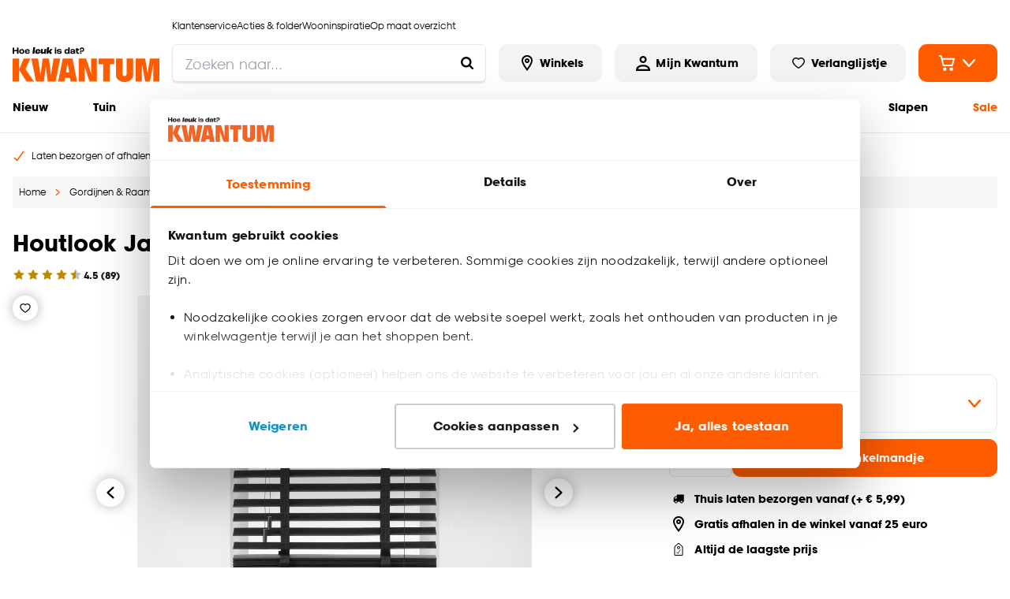

--- FILE ---
content_type: text/html; charset=utf-8
request_url: https://www.kwantum.nl/houtlook-jaloezie-ravi-zwart-50mm-60x130cm-0446147
body_size: 51442
content:
<!DOCTYPE html><html lang="nl-NL"><head><meta charSet="utf-8"/><meta name="viewport" content="width=device-width"/><link rel="preconnect" href="https://consent.cookiebot.com/"/><link rel="preconnect" href="https://consentcdn.cookiebot.com/"/><link rel="preconnect" href="https://imgsct.cookiebot.com/"/><link rel="preload" href="https://consent.cookiebot.com/uc.js" as="script" fetchpriority="high"/><link rel="preload" href="https://consentcdn.cookiebot.com/sdk/bc-v4.min.html" as="document" fetchpriority="high"/><link rel="preload" href="https://consentcdn.cookiebot.com/consentconfig/f9e81575-fd7e-4d29-835a-5b53c771fddc/kwantum.nl/configuration.js" as="script" fetchpriority="high"/><link rel="preload" href="https://consentcdn.cookiebot.com/consentconfig/f9e81575-fd7e-4d29-835a-5b53c771fddc/settings.json" as="fetch" crossorigin="anonymous" fetchpriority="high"/><link rel="preload" href="/logo-desktop.svg" as="image" fetchpriority="high"/><title>Houtlook Jaloezie Ravi Zwart 50mm 60x130 cm | Kwantum</title><meta name="og:title" content="Houtlook Jaloezie Ravi Zwart 50mm 60x130 cm | Kwantum"/><meta name="description" content="Houtlook Jaloezie Ravi Zwart 50mm 60x130 cm kopen? Bestel eenvoudig online of kom naar één van onze winkels. Kwantum, hoe leuk is dat?"/><meta name="og:description" content="Houtlook Jaloezie Ravi Zwart 50mm 60x130 cm kopen? Bestel eenvoudig online of kom naar één van onze winkels. Kwantum, hoe leuk is dat?"/><meta property="og:image" content="https://static.kwantum.nl/products/960x960/0446147.jpg?w=1600&amp;h=630&amp;q=75&amp;fm=webp"/><meta name="robots" content="index, follow"/><link rel="canonical" href="https://www.kwantum.nl/houtlook-jaloezie-ravi-zwart-50mm-60x130cm-0446147"/><link href="https://www.kwantum.nl/houtlook-jaloezie-ravi-zwart-50mm-60x130cm-0446147" rel="alternate" hrefLang="nl-NL"/><link href="https://www.kwantum.be/houtlook-jaloezie-ravi-zwart-50mm-60x130cm-0446147" rel="alternate" hrefLang="nl-BE"/><script type="application/ld+json">{"@context":"http://schema.org","@type":"BreadcrumbList","itemListElement":[{"@type":"ListItem","position":1,"name":"Home","item":"https://www.kwantum.nl/"},{"@type":"ListItem","position":2,"name":"Gordijnen &amp; Raamdecoratie","item":"https://www.kwantum.nl/gordijnen-raamdecoratie"},{"@type":"ListItem","position":3,"name":"Jaloezieën","item":"https://www.kwantum.nl/gordijnen-raamdecoratie/jaloezieen"},{"@type":"ListItem","position":4,"name":"Jaloezieën kant en klaar","item":"https://www.kwantum.nl/gordijnen-raamdecoratie/jaloezieen/jaloezieen-kant-en-klaar"},{"@type":"ListItem","position":5,"name":"Houtlook Jaloezie Ravi Zwart 50mm 60x130 cm","item":"https://www.kwantum.nl/houtlook-jaloezie-ravi-zwart-50mm-60x130cm-0446147"}]}</script><script type="application/ld+json">{"@context":"http://schema.org","@type":"ProductGroup","url":"https://www.kwantum.nl/houtlook-jaloezie-ravi-zwart-50mm-60x130cm-0446147","name":"Houtlook Jaloezie Ravi Zwart 50mm 60x130 cm","description":"Houtlook Jaloezie Ravi Zwart 50mm 60x130 cm kopen? Bestel eenvoudig online of kom naar één van onze winkels. Kwantum, hoe leuk is dat?","gtin13":"8714051298973","sku":"0446147","category":"jaloezieen-kant-en-klaar","brand":{"@type":"Brand","name":"Kwantum"},"material":"PVC","color":"Zwart","height":"1300 mm","size":"130x60 (hxb)","image":{"@type":"ImageObject","url":"https://static.kwantum.nl/products/960x960/0446147.jpg"},"aggregateRating":{"@type":"AggregateRating","itemReviewed":"Houtlook Jaloezie Ravi Zwart 50mm 60x130 cm","ratingValue":4.46,"reviewCount":89},"hasVariant":[{"@type":"Product","sku":"0446147","name":"Houtlook Jaloezie Ravi Zwart 50mm 60x130 cm","description":"060X130CM","image":{"@type":"ImageObject","url":"https://static.kwantum.nl/products/100x100/0446149.jpg"},"offers":{"@type":"Offer","url":"https://www.kwantum.nl/houtlook-jaloezie-ravi-zwart-50mm-60x130cm-0446147","priceCurrency":"EUR","price":37,"itemCondition":"https://schema.org/NewCondition","availability":"http://schema.org/InStock"}},{"@type":"Product","sku":"","name":"Houtlook Jaloezie Ravi Zwart 50mm 60x175 cm","description":"060X175CM","image":{"@type":"ImageObject","url":"https://static.kwantum.nl/products/100x100/0446149.jpg"},"offers":{"@type":"Offer","url":"https://www.kwantum.nl/houtlook-jaloezie-ravi-zwart-50mm-60x175cm-0446150","priceCurrency":"EUR","price":50,"itemCondition":"https://schema.org/NewCondition","availability":"http://schema.org/InStock"}},{"@type":"Product","sku":"","name":"Houtlook Jaloezie Ravi Zwart 50mm 80x130 cm","description":"080X130CM","image":{"@type":"ImageObject","url":"https://static.kwantum.nl/products/100x100/0446149.jpg"},"offers":{"@type":"Offer","url":"https://www.kwantum.nl/houtlook-jaloezie-ravi-zwart-50mm-80x130cm-0446148","priceCurrency":"EUR","price":50,"itemCondition":"https://schema.org/NewCondition","availability":"http://schema.org/InStock"}},{"@type":"Product","sku":"","name":"Houtlook Jaloezie Ravi Zwart 50mm 80x175 cm","description":"080X175CM","image":{"@type":"ImageObject","url":"https://static.kwantum.nl/products/100x100/0446149.jpg"},"offers":{"@type":"Offer","url":"https://www.kwantum.nl/houtlook-jaloezie-ravi-zwart-50mm-80x175cm-0446151","priceCurrency":"EUR","price":55,"itemCondition":"https://schema.org/NewCondition","availability":"http://schema.org/InStock"}},{"@type":"Product","sku":"","name":"Houtlook Jaloezie Ravi Zwart 50mm 100x130 cm","description":"100X130CM","image":{"@type":"ImageObject","url":"https://static.kwantum.nl/products/100x100/0446149.jpg"},"offers":{"@type":"Offer","url":"https://www.kwantum.nl/houtlook-jaloezie-ravi-zwart-50mm-100x130cm-0446149","priceCurrency":"EUR","price":65,"itemCondition":"https://schema.org/NewCondition","availability":"http://schema.org/InStock"}},{"@type":"Product","sku":"","name":"Houtlook Jaloezie Ravi Zwart 50mm 100x175 cm","description":"100X175CM","image":{"@type":"ImageObject","url":"https://static.kwantum.nl/products/100x100/0446149.jpg"},"offers":{"@type":"Offer","url":"https://www.kwantum.nl/houtlook-jaloezie-ravi-zwart-50mm-100x175cm-0446152","priceCurrency":"EUR","price":69,"itemCondition":"https://schema.org/NewCondition","availability":"http://schema.org/InStock"}},{"@type":"Product","sku":"","name":"Houtlook Jaloezie Ravi Zwart 50mm 120x175 cm","description":"120X175CM","image":{"@type":"ImageObject","url":"https://static.kwantum.nl/products/100x100/0446149.jpg"},"offers":{"@type":"Offer","url":"https://www.kwantum.nl/houtlook-jaloezie-ravi-zwart-50mm-120x175cm-0446153","priceCurrency":"EUR","price":79,"itemCondition":"https://schema.org/NewCondition","availability":"http://schema.org/InStock"}},{"@type":"Product","sku":"","name":"Houtlook Jaloezie Ravi Zwart 50mm 140x175 cm","description":"140X175CM","image":{"@type":"ImageObject","url":"https://static.kwantum.nl/products/100x100/0446149.jpg"},"offers":{"@type":"Offer","url":"https://www.kwantum.nl/houtlook-jaloezie-ravi-zwart-50mm-140x175cm-0446154","priceCurrency":"EUR","price":110,"itemCondition":"https://schema.org/NewCondition","availability":"http://schema.org/InStock"}},{"@type":"Product","sku":"","name":"Houtlook Jaloezie Ravi Zwart 50mm 160x175 cm","description":"160X175CM","image":{"@type":"ImageObject","url":"https://static.kwantum.nl/products/100x100/0446149.jpg"},"offers":{"@type":"Offer","url":"https://www.kwantum.nl/houtlook-jaloezie-ravi-zwart-50mm-160x175cm-0446155","priceCurrency":"EUR","price":115,"itemCondition":"https://schema.org/NewCondition","availability":"http://schema.org/InStock"}},{"@type":"Product","sku":"","name":"Houtlook Jaloezie Ravi Zwart 50mm 180x175 cm","description":"180X175CM","image":{"@type":"ImageObject","url":"https://static.kwantum.nl/products/100x100/0446149.jpg"},"offers":{"@type":"Offer","url":"https://www.kwantum.nl/houtlook-jaloezie-ravi-zwart-50mm-180x175cm-0446156","priceCurrency":"EUR","price":125,"itemCondition":"https://schema.org/NewCondition","availability":"http://schema.org/InStock"}},{"@type":"Product","sku":"","name":"Houtlook Jaloezie Ravi Zwart 50mm 200x175 cm","description":"200X175CM","image":{"@type":"ImageObject","url":"https://static.kwantum.nl/products/100x100/0446149.jpg"},"offers":{"@type":"Offer","url":"https://www.kwantum.nl/houtlook-jaloezie-ravi-zwart-50mm-200x175cm-0446157","priceCurrency":"EUR","price":135,"itemCondition":"https://schema.org/NewCondition","availability":"http://schema.org/InStock"}}],"additionalProperty":{"@type":"PropertyValue","name":"careInstructions","value":"Afnemen met vochtige doek"},"offers":{"@type":"Offer","availability":"http://schema.org/InStock","url":"https://www.kwantum.nl/houtlook-jaloezie-ravi-zwart-50mm-60x130cm-0446147","price":37,"priceCurrency":"EUR","shippingDetails":{"@type":"OfferShippingDetails","shippingRate":{"@type":"MonetaryAmount","value":"5.99","currency":"EUR"},"deliveryTime":{"@type":"ShippingDeliveryTime","handlingTime":{"@type":"QuantitativeValue","value":3,"unitCode":"DAY"}}},"warranty":{"@type":"WarrantyPromise","durationOfWarranty":{"@type":"QuantitativeValue","value":24,"unitCode":"MON"}}}}</script><link rel="preload" href="https://static.kwantum.nl/products/960x960/0446147.webp" as="image" fetchpriority="high"/><link rel="preload" href="https://static.kwantum.nl/products/960x960/0446147_40.webp" as="image" fetchpriority="high"/><meta name="next-head-count" content="23"/><link rel="apple-touch-icon" sizes="180x180" href="/images/favicons/apple-touch-icon.png"/><link rel="icon" type="image/png" sizes="32x32" href="/images/favicons/favicon-32x32.png"/><link rel="icon" type="image/png" sizes="16x16" href="/images/favicons/favicon-16x16.png"/><link rel="mask-icon" href="/images/favicons/safari-pinned-tab.svg" color="#5bbad5"/><link rel="shortcut icon" href="/images/favicons/favicon.ico"/><link rel="manifest" href="/images/favicons/site.webmanifest" crossorigin="use-credentials"/><meta name="theme-color" content="#ffffff"/><meta name="msapplication-TileColor" content="#ffc40d"/><meta name="msapplication-config" content="/images/favicons/browserconfig.xml"/><link rel="preload" href="/_next/static/media/c35a079f6f47aada-s.p.woff2" as="font" type="font/woff2" crossorigin="anonymous" data-next-font="size-adjust"/><link rel="preload" href="/_next/static/media/a4710eac55349f15-s.p.woff2" as="font" type="font/woff2" crossorigin="anonymous" data-next-font="size-adjust"/><link rel="preload" href="/_next/static/css/ed96a014706eacd5.css" as="style"/><link rel="stylesheet" href="/_next/static/css/ed96a014706eacd5.css" data-n-g=""/><noscript data-n-css=""></noscript><script defer="" nomodule="" src="/_next/static/chunks/polyfills-42372ed130431b0a.js"></script><script id="cookiebot" src="https://consent.cookiebot.com/uc.js" type="text/javascript" data-cbid="f9e81575-fd7e-4d29-835a-5b53c771fddc" data-blockingmode="auto" data-consentmode="enabled" async="" defer="" data-nscript="beforeInteractive"></script><script id="aiden" src="https://app.aiden.cx/webshop/build/aiden-embedded.min.js" defer="" data-nscript="beforeInteractive"></script><script defer="" src="/_next/static/chunks/3253.92501856fc922403.js"></script><script src="/_next/static/chunks/webpack-2519cfc1c641378e.js" defer=""></script><script src="/_next/static/chunks/framework-e81fa221b5835afa.js" defer=""></script><script src="/_next/static/chunks/main-704fc1605e2374e4.js" defer=""></script><script src="/_next/static/chunks/pages/_app-2073dec05efdc662.js" defer=""></script><script src="/_next/static/chunks/8458-3a8318689eef6fa1.js" defer=""></script><script src="/_next/static/chunks/712-3e346040649e91c0.js" defer=""></script><script src="/_next/static/chunks/8555-8780ef8ea4f79ae1.js" defer=""></script><script src="/_next/static/chunks/7164-b0a2dd53cefa9565.js" defer=""></script><script src="/_next/static/chunks/3622-d0de6d7943760b4f.js" defer=""></script><script src="/_next/static/chunks/2731-7b7b72bcd52593b3.js" defer=""></script><script src="/_next/static/chunks/3856-991afa8d11a92974.js" defer=""></script><script src="/_next/static/chunks/441-4e54dce4fd7bdea7.js" defer=""></script><script src="/_next/static/chunks/2606-6578f65e0d46ef28.js" defer=""></script><script src="/_next/static/chunks/7742-266248c24302d308.js" defer=""></script><script src="/_next/static/chunks/4974-321e1af750dc15ea.js" defer=""></script><script src="/_next/static/chunks/pages/internal/%5Bviewport%5D/%5Blocale%5D/page-types/pdp/%5BarticleNumber%5D/%5B...slug%5D-36a527ada0d13528.js" defer=""></script><script src="/_next/static/tRb_d9z_sXTGN9ZNumt5s/_buildManifest.js" defer=""></script><script src="/_next/static/tRb_d9z_sXTGN9ZNumt5s/_ssgManifest.js" defer=""></script></head><body class="chakra-ui-light"><div id="__next"><style data-emotion="css-global 14zjwne">:host,:root,[data-theme]{--chakra-ring-inset:var(--chakra-empty,/*!*/ /*!*/);--chakra-ring-offset-width:0px;--chakra-ring-offset-color:#fff;--chakra-ring-color:rgba(66, 153, 225, 0.6);--chakra-ring-offset-shadow:0 0 #0000;--chakra-ring-shadow:0 0 #0000;--chakra-space-x-reverse:0;--chakra-space-y-reverse:0;--chakra-colors-transparent-dark:rgba(0, 0, 0, 0.5);--chakra-colors-transparent-light:rgba(234, 234, 234, 0.6);--chakra-colors-transparent-red:rgba(234, 23, 23, 0.03);--chakra-colors-current:currentColor;--chakra-colors-black:#000000;--chakra-colors-white:#FFFFFF;--chakra-colors-whiteAlpha-50:rgba(255, 255, 255, 0.04);--chakra-colors-whiteAlpha-100:rgba(255, 255, 255, 0.06);--chakra-colors-whiteAlpha-200:rgba(255, 255, 255, 0.08);--chakra-colors-whiteAlpha-300:rgba(255, 255, 255, 0.16);--chakra-colors-whiteAlpha-400:rgba(255, 255, 255, 0.24);--chakra-colors-whiteAlpha-500:rgba(255, 255, 255, 0.36);--chakra-colors-whiteAlpha-600:rgba(255, 255, 255, 0.48);--chakra-colors-whiteAlpha-700:rgba(255, 255, 255, 0.64);--chakra-colors-whiteAlpha-800:rgba(255, 255, 255, 0.80);--chakra-colors-whiteAlpha-900:rgba(255, 255, 255, 0.92);--chakra-colors-blackAlpha-50:rgba(0, 0, 0, 0.04);--chakra-colors-blackAlpha-100:rgba(0, 0, 0, 0.06);--chakra-colors-blackAlpha-200:rgba(0, 0, 0, 0.08);--chakra-colors-blackAlpha-300:rgba(0, 0, 0, 0.16);--chakra-colors-blackAlpha-400:rgba(0, 0, 0, 0.24);--chakra-colors-blackAlpha-500:rgba(0, 0, 0, 0.36);--chakra-colors-blackAlpha-600:rgba(0, 0, 0, 0.48);--chakra-colors-blackAlpha-700:rgba(0, 0, 0, 0.64);--chakra-colors-blackAlpha-800:rgba(0, 0, 0, 0.80);--chakra-colors-blackAlpha-900:rgba(0, 0, 0, 0.92);--chakra-colors-gray-50:#F7FAFC;--chakra-colors-gray-100:#EDF2F7;--chakra-colors-gray-200:#E2E8F0;--chakra-colors-gray-300:#CBD5E0;--chakra-colors-gray-400:#A0AEC0;--chakra-colors-gray-500:#718096;--chakra-colors-gray-600:#4A5568;--chakra-colors-gray-700:#2D3748;--chakra-colors-gray-800:#1A202C;--chakra-colors-gray-900:#171923;--chakra-colors-red-50:#FFF5F5;--chakra-colors-red-100:#FED7D7;--chakra-colors-red-200:#FEB2B2;--chakra-colors-red-300:#FC8181;--chakra-colors-red-400:#F56565;--chakra-colors-red-500:#E53E3E;--chakra-colors-red-600:#C53030;--chakra-colors-red-700:#9B2C2C;--chakra-colors-red-800:#822727;--chakra-colors-red-900:#63171B;--chakra-colors-orange-50:#FFFAF0;--chakra-colors-orange-100:#FEEBC8;--chakra-colors-orange-200:#FBD38D;--chakra-colors-orange-300:#F6AD55;--chakra-colors-orange-400:#ED8936;--chakra-colors-orange-500:#DD6B20;--chakra-colors-orange-600:#C05621;--chakra-colors-orange-700:#9C4221;--chakra-colors-orange-800:#7B341E;--chakra-colors-orange-900:#652B19;--chakra-colors-yellow-50:#FFFFF0;--chakra-colors-yellow-100:#FEFCBF;--chakra-colors-yellow-200:#FAF089;--chakra-colors-yellow-300:#F6E05E;--chakra-colors-yellow-400:#ECC94B;--chakra-colors-yellow-500:#D69E2E;--chakra-colors-yellow-600:#B7791F;--chakra-colors-yellow-700:#975A16;--chakra-colors-yellow-800:#744210;--chakra-colors-yellow-900:#5F370E;--chakra-colors-green-1:#3F7B04;--chakra-colors-green-50:#F0FFF4;--chakra-colors-green-100:#C6F6D5;--chakra-colors-green-200:#9AE6B4;--chakra-colors-green-300:#68D391;--chakra-colors-green-400:#48BB78;--chakra-colors-green-500:#38A169;--chakra-colors-green-600:#2F855A;--chakra-colors-green-700:#276749;--chakra-colors-green-800:#22543D;--chakra-colors-green-900:#1C4532;--chakra-colors-teal-50:#E6FFFA;--chakra-colors-teal-100:#B2F5EA;--chakra-colors-teal-200:#81E6D9;--chakra-colors-teal-300:#4FD1C5;--chakra-colors-teal-400:#38B2AC;--chakra-colors-teal-500:#319795;--chakra-colors-teal-600:#2C7A7B;--chakra-colors-teal-700:#285E61;--chakra-colors-teal-800:#234E52;--chakra-colors-teal-900:#1D4044;--chakra-colors-blue-50:#ebf8ff;--chakra-colors-blue-100:#bee3f8;--chakra-colors-blue-200:#90cdf4;--chakra-colors-blue-300:#63b3ed;--chakra-colors-blue-400:#4299e1;--chakra-colors-blue-500:#3182ce;--chakra-colors-blue-600:#2b6cb0;--chakra-colors-blue-700:#2c5282;--chakra-colors-blue-800:#2a4365;--chakra-colors-blue-900:#1A365D;--chakra-colors-cyan-50:#EDFDFD;--chakra-colors-cyan-100:#C4F1F9;--chakra-colors-cyan-200:#9DECF9;--chakra-colors-cyan-300:#76E4F7;--chakra-colors-cyan-400:#0BC5EA;--chakra-colors-cyan-500:#00B5D8;--chakra-colors-cyan-600:#00A3C4;--chakra-colors-cyan-700:#0987A0;--chakra-colors-cyan-800:#086F83;--chakra-colors-cyan-900:#065666;--chakra-colors-purple-50:#FAF5FF;--chakra-colors-purple-100:#E9D8FD;--chakra-colors-purple-200:#D6BCFA;--chakra-colors-purple-300:#B794F4;--chakra-colors-purple-400:#9F7AEA;--chakra-colors-purple-500:#805AD5;--chakra-colors-purple-600:#6B46C1;--chakra-colors-purple-700:#553C9A;--chakra-colors-purple-800:#44337A;--chakra-colors-purple-900:#322659;--chakra-colors-pink-50:#FFF5F7;--chakra-colors-pink-100:#FED7E2;--chakra-colors-pink-200:#FBB6CE;--chakra-colors-pink-300:#F687B3;--chakra-colors-pink-400:#ED64A6;--chakra-colors-pink-500:#D53F8C;--chakra-colors-pink-600:#B83280;--chakra-colors-pink-700:#97266D;--chakra-colors-pink-800:#702459;--chakra-colors-pink-900:#521B41;--chakra-colors-linkedin-50:#E8F4F9;--chakra-colors-linkedin-100:#CFEDFB;--chakra-colors-linkedin-200:#9BDAF3;--chakra-colors-linkedin-300:#68C7EC;--chakra-colors-linkedin-400:#34B3E4;--chakra-colors-linkedin-500:#00A0DC;--chakra-colors-linkedin-600:#008CC9;--chakra-colors-linkedin-700:#0077B5;--chakra-colors-linkedin-800:#005E93;--chakra-colors-linkedin-900:#004471;--chakra-colors-facebook-50:#E8F4F9;--chakra-colors-facebook-100:#D9DEE9;--chakra-colors-facebook-200:#B7C2DA;--chakra-colors-facebook-300:#6482C0;--chakra-colors-facebook-400:#4267B2;--chakra-colors-facebook-500:#385898;--chakra-colors-facebook-600:#314E89;--chakra-colors-facebook-700:#29487D;--chakra-colors-facebook-800:#223B67;--chakra-colors-facebook-900:#1E355B;--chakra-colors-messenger-50:#D0E6FF;--chakra-colors-messenger-100:#B9DAFF;--chakra-colors-messenger-200:#A2CDFF;--chakra-colors-messenger-300:#7AB8FF;--chakra-colors-messenger-400:#2E90FF;--chakra-colors-messenger-500:#0078FF;--chakra-colors-messenger-600:#0063D1;--chakra-colors-messenger-700:#0052AC;--chakra-colors-messenger-800:#003C7E;--chakra-colors-messenger-900:#002C5C;--chakra-colors-whatsapp-50:#dffeec;--chakra-colors-whatsapp-100:#b9f5d0;--chakra-colors-whatsapp-200:#90edb3;--chakra-colors-whatsapp-300:#65e495;--chakra-colors-whatsapp-400:#3cdd78;--chakra-colors-whatsapp-500:#22c35e;--chakra-colors-whatsapp-600:#179848;--chakra-colors-whatsapp-700:#0c6c33;--chakra-colors-whatsapp-800:#01421c;--chakra-colors-whatsapp-900:#001803;--chakra-colors-twitter-50:#E5F4FD;--chakra-colors-twitter-100:#C8E9FB;--chakra-colors-twitter-200:#A8DCFA;--chakra-colors-twitter-300:#83CDF7;--chakra-colors-twitter-400:#57BBF5;--chakra-colors-twitter-500:#1DA1F2;--chakra-colors-twitter-600:#1A94DA;--chakra-colors-twitter-700:#1681BF;--chakra-colors-twitter-800:#136B9E;--chakra-colors-twitter-900:#0D4D71;--chakra-colors-telegram-50:#E3F2F9;--chakra-colors-telegram-100:#C5E4F3;--chakra-colors-telegram-200:#A2D4EC;--chakra-colors-telegram-300:#7AC1E4;--chakra-colors-telegram-400:#47A9DA;--chakra-colors-telegram-500:#0088CC;--chakra-colors-telegram-600:#007AB8;--chakra-colors-telegram-700:#006BA1;--chakra-colors-telegram-800:#005885;--chakra-colors-telegram-900:#003F5E;--chakra-colors-primary-1-main:#FF5C00;--chakra-colors-primary-1-hover:#E55300;--chakra-colors-primary-1-contrast:#ffffff;--chakra-colors-primary-2-main:#000000;--chakra-colors-primary-2-hover:#1a1a1a;--chakra-colors-primary-2-contrast:#ffffff;--chakra-colors-primary-3-main:#ffffff;--chakra-colors-primary-3-hover:#fafafa;--chakra-colors-primary-3-contrast:#000000;--chakra-colors-primary-4-main:#f3f3f3;--chakra-colors-primary-4-hover:#181818;--chakra-colors-primary-4-contrast:#000000;--chakra-colors-primary-5-main:#000000;--chakra-colors-primary-5-hover:#FF5C00;--chakra-colors-primary-5-contrast:#FF5C00;--chakra-colors-primary-6-main:#1a1818;--chakra-colors-primary-6-hover:#504949;--chakra-colors-primary-6-contrast:#ffffff;--chakra-colors-primary-7-main:#000000;--chakra-colors-primary-7-hover:#E55300;--chakra-colors-primary-7-contrast:#ffffff;--chakra-colors-primary-8-main:#D4D4D4;--chakra-colors-primary-8-hover:#D4D4D4;--chakra-colors-primary-8-contrast:#D4D4D4;--chakra-colors-secondary-1-main:#FF5C00;--chakra-colors-secondary-1-hover:#E55300;--chakra-colors-secondary-1-contrast:#ffffff;--chakra-colors-secondary-2-main:#FF5C00;--chakra-colors-secondary-2-hover:#E55300;--chakra-colors-secondary-2-contrast:#ffffff;--chakra-colors-secondary-3-main:#FF5C00;--chakra-colors-secondary-3-hover:#E55300;--chakra-colors-secondary-3-contrast:#ffffff;--chakra-colors-secondary-4-main:#000000;--chakra-colors-secondary-4-hover:#E55300;--chakra-colors-secondary-4-contrast:#ffffff;--chakra-colors-secondary-5-main:#FF5C00;--chakra-colors-secondary-5-hover:#E55300;--chakra-colors-secondary-5-contrast:#1a1818;--chakra-colors-secondary-6-main:#000000;--chakra-colors-secondary-6-hover:#000000;--chakra-colors-secondary-6-contrast:#ffffff;--chakra-colors-secondary-7-main:#880551;--chakra-colors-secondary-7-hover:#540332;--chakra-colors-secondary-7-contrast:#ffffff;--chakra-colors-secondary-8-main:#0000DB;--chakra-colors-secondary-8-hover:#993700;--chakra-colors-secondary-8-contrast:#ffffff;--chakra-colors-grey-1:#f7f7f7;--chakra-colors-grey-2:#eaeaea;--chakra-colors-grey-3:#bfbfbf;--chakra-colors-grey-4:#6d6d6d;--chakra-colors-grey-5:#6e6e6e;--chakra-colors-grey-6:#1a1818;--chakra-colors-icons-1-main:#FF5C00;--chakra-colors-icons-1-hover:#ff9218;--chakra-colors-icons-2-main:#fefefe;--chakra-colors-icons-2-hover:#f9f9f8;--chakra-colors-icons-3-main:#59ad06;--chakra-colors-icons-3-hover:#67cb05;--chakra-colors-icons-4-main:#000000;--chakra-colors-icons-4-hover:#FF5C00;--chakra-colors-icons-5-main:#FF5C00;--chakra-colors-icons-5-hover:#ffffff;--chakra-colors-icons-6-main:#BD8A00;--chakra-colors-icons-6-hover:#BD8A00;--chakra-colors-extra-1-main:#000000;--chakra-colors-extra-1-border:#000000;--chakra-colors-extra-2-main:#ffffff;--chakra-colors-extra-2-border:#000000;--chakra-colors-extra-3-main:#b92329;--chakra-colors-extra-3-border:#000000;--chakra-colors-extra-4-main:#ececec;--chakra-colors-extra-4-border:#000000;--chakra-colors-extra-5-main:#ea1717;--chakra-colors-extra-5-border:#000000;--chakra-colors-extra-6-main:#4d4d4d;--chakra-colors-extra-6-border:#000000;--chakra-colors-extra-7-main:#ffffff;--chakra-colors-extra-7-border:#1a1818;--chakra-colors-alerts-success:#E4FBE0;--chakra-colors-alerts-info:#FEFBF7;--chakra-colors-alerts-error:#FCDCDC;--chakra-colors-alerts-warning:#DDD;--chakra-borders-none:0;--chakra-borders-1px:1px solid;--chakra-borders-2px:2px solid;--chakra-borders-4px:4px solid;--chakra-borders-8px:8px solid;--chakra-borders-default:2px solid;--chakra-fonts-heading:'__kwantumSansFont_76f900','__kwantumSansFont_Fallback_76f900';--chakra-fonts-body:'__kwantumSansFont_76f900','__kwantumSansFont_Fallback_76f900';--chakra-fonts-mono:'__kwantumSansFont_76f900','__kwantumSansFont_Fallback_76f900';--chakra-fontSizes-3xs:0.45rem;--chakra-fontSizes-2xs:0.625rem;--chakra-fontSizes-xs:0.75rem;--chakra-fontSizes-sm:0.875rem;--chakra-fontSizes-md:1rem;--chakra-fontSizes-lg:1.125rem;--chakra-fontSizes-xl:1.25rem;--chakra-fontSizes-2xl:1.5rem;--chakra-fontSizes-3xl:1.875rem;--chakra-fontSizes-4xl:2.25rem;--chakra-fontSizes-5xl:3rem;--chakra-fontSizes-6xl:3.75rem;--chakra-fontSizes-7xl:4.5rem;--chakra-fontSizes-8xl:6rem;--chakra-fontSizes-9xl:8rem;--chakra-fontWeights-hairline:100;--chakra-fontWeights-thin:200;--chakra-fontWeights-light:300;--chakra-fontWeights-normal:400;--chakra-fontWeights-medium:500;--chakra-fontWeights-semibold:600;--chakra-fontWeights-bold:700;--chakra-fontWeights-extrabold:800;--chakra-fontWeights-black:900;--chakra-letterSpacings-tighter:-0.05em;--chakra-letterSpacings-tight:-0.025em;--chakra-letterSpacings-normal:0;--chakra-letterSpacings-wide:0.025em;--chakra-letterSpacings-wider:0.05em;--chakra-letterSpacings-widest:0.1em;--chakra-lineHeights-3:.75rem;--chakra-lineHeights-4:1rem;--chakra-lineHeights-5:1.25rem;--chakra-lineHeights-6:1.5rem;--chakra-lineHeights-7:1.75rem;--chakra-lineHeights-8:2rem;--chakra-lineHeights-9:2.25rem;--chakra-lineHeights-10:2.5rem;--chakra-lineHeights-normal:normal;--chakra-lineHeights-none:1;--chakra-lineHeights-shorter:1.25;--chakra-lineHeights-short:1.375;--chakra-lineHeights-base:1.375rem;--chakra-lineHeights-tall:1.625;--chakra-lineHeights-taller:2;--chakra-radii-none:0;--chakra-radii-sm:0.125rem;--chakra-radii-base:0.25rem;--chakra-radii-md:0.375rem;--chakra-radii-lg:0.5rem;--chakra-radii-xl:0.75rem;--chakra-radii-2xl:1rem;--chakra-radii-3xl:1.5rem;--chakra-radii-full:9999px;--chakra-radii-default:0.675rem;--chakra-radii-round:100%;--chakra-space-1:0.25rem;--chakra-space-2:0.5rem;--chakra-space-3:0.75rem;--chakra-space-4:1rem;--chakra-space-5:1.25rem;--chakra-space-6:1.5rem;--chakra-space-7:1.75rem;--chakra-space-8:2rem;--chakra-space-9:2.25rem;--chakra-space-10:2.5rem;--chakra-space-12:3rem;--chakra-space-14:3.5rem;--chakra-space-16:4rem;--chakra-space-20:5rem;--chakra-space-24:6rem;--chakra-space-28:7rem;--chakra-space-32:8rem;--chakra-space-36:9rem;--chakra-space-40:10rem;--chakra-space-44:11rem;--chakra-space-48:12rem;--chakra-space-52:13rem;--chakra-space-56:14rem;--chakra-space-60:15rem;--chakra-space-64:16rem;--chakra-space-72:18rem;--chakra-space-80:20rem;--chakra-space-96:24rem;--chakra-space-px:1px;--chakra-space-0-5:0.125rem;--chakra-space-1-5:0.375rem;--chakra-space-2-5:0.625rem;--chakra-space-3-5:0.875rem;--chakra-shadows-xs:0 0 0 1px rgba(0, 0, 0, 0.05);--chakra-shadows-sm:0 1px 2px 0 rgba(0, 0, 0, 0.05);--chakra-shadows-base:0 1px 3px 0 rgba(0, 0, 0, 0.1),0 1px 2px 0 rgba(0, 0, 0, 0.06);--chakra-shadows-md:0 4px 6px -1px rgba(0, 0, 0, 0.1),0 2px 4px -1px rgba(0, 0, 0, 0.06);--chakra-shadows-lg:0 10px 15px -3px rgba(0, 0, 0, 0.1),0 4px 6px -2px rgba(0, 0, 0, 0.05);--chakra-shadows-xl:0 20px 25px -5px rgba(0, 0, 0, 0.1),0 10px 10px -5px rgba(0, 0, 0, 0.04);--chakra-shadows-2xl:0 25px 50px -12px rgba(0, 0, 0, 0.25);--chakra-shadows-outline:0 0 0 3px rgba(66, 153, 225, 0.6);--chakra-shadows-inner:inset 0 2px 4px 0 rgba(0,0,0,0.06);--chakra-shadows-none:none;--chakra-shadows-dark-lg:rgba(0, 0, 0, 0.1) 0px 0px 0px 1px,rgba(0, 0, 0, 0.2) 0px 5px 10px,rgba(0, 0, 0, 0.4) 0px 15px 40px;--chakra-shadows-main:0px 0px 0px 2px #000000;--chakra-shadows-mainInactive:0px 0px 0px 2px #eaeaea;--chakra-shadows-card:0 10px 10px 0 rgba(0, 0, 0, 0.1);--chakra-shadows-full:0 0 15px 0 rgba(0, 0, 0, 0.3);--chakra-shadows-subtle:0 1px 1px 0 rgba(0, 0, 0, 0.09);--chakra-sizes-0:0px;--chakra-sizes-1:0.25rem;--chakra-sizes-2:0.5rem;--chakra-sizes-3:0.75rem;--chakra-sizes-4:1rem;--chakra-sizes-5:1.25rem;--chakra-sizes-6:1.5rem;--chakra-sizes-7:1.75rem;--chakra-sizes-8:2rem;--chakra-sizes-9:2.25rem;--chakra-sizes-10:2.5rem;--chakra-sizes-12:3rem;--chakra-sizes-14:3.5rem;--chakra-sizes-15:3.75rem;--chakra-sizes-16:4rem;--chakra-sizes-18:4.5rem;--chakra-sizes-20:5rem;--chakra-sizes-24:6rem;--chakra-sizes-28:7rem;--chakra-sizes-32:8rem;--chakra-sizes-36:9rem;--chakra-sizes-40:10rem;--chakra-sizes-42:10.5rem;--chakra-sizes-44:11rem;--chakra-sizes-48:12rem;--chakra-sizes-52:13rem;--chakra-sizes-56:14rem;--chakra-sizes-60:15rem;--chakra-sizes-64:16rem;--chakra-sizes-72:18rem;--chakra-sizes-73:18.75rem;--chakra-sizes-80:20rem;--chakra-sizes-88:22rem;--chakra-sizes-90:22.5rem;--chakra-sizes-96:24rem;--chakra-sizes-102:25.5rem;--chakra-sizes-116:29rem;--chakra-sizes-px:1px;--chakra-sizes-0-5:0.125rem;--chakra-sizes-1-5:0.375rem;--chakra-sizes-2-5:0.625rem;--chakra-sizes-3-5:0.875rem;--chakra-sizes-max:1272px;--chakra-sizes-min:300px;--chakra-sizes-full:100%;--chakra-sizes-3xs:14rem;--chakra-sizes-2xs:16rem;--chakra-sizes-xs:20rem;--chakra-sizes-sm:24rem;--chakra-sizes-md:28rem;--chakra-sizes-lg:32rem;--chakra-sizes-xl:36rem;--chakra-sizes-2xl:42rem;--chakra-sizes-3xl:48rem;--chakra-sizes-4xl:56rem;--chakra-sizes-5xl:64rem;--chakra-sizes-6xl:72rem;--chakra-sizes-7xl:80rem;--chakra-sizes-8xl:90rem;--chakra-sizes-prose:60ch;--chakra-sizes-container-sm:640px;--chakra-sizes-container-md:768px;--chakra-sizes-container-lg:1024px;--chakra-sizes-container-xl:1280px;--chakra-sizes-0-75:0.1875rem;--chakra-sizes-4-5:1.125rem;--chakra-zIndices-hide:-1;--chakra-zIndices-auto:auto;--chakra-zIndices-base:0;--chakra-zIndices-docked:10;--chakra-zIndices-dropdown:1000;--chakra-zIndices-sticky:1100;--chakra-zIndices-banner:1200;--chakra-zIndices-overlay:1300;--chakra-zIndices-modal:1400;--chakra-zIndices-popover:1500;--chakra-zIndices-skipLink:1600;--chakra-zIndices-toast:1700;--chakra-zIndices-tooltip:1800;--chakra-transition-property-common:background-color,border-color,color,fill,stroke,opacity,box-shadow,transform;--chakra-transition-property-colors:background-color,border-color,color,fill,stroke;--chakra-transition-property-dimensions:width,height;--chakra-transition-property-position:left,right,top,bottom;--chakra-transition-property-background:background-color,background-image,background-position;--chakra-transition-easing-ease-in:cubic-bezier(0.4, 0, 1, 1);--chakra-transition-easing-ease-out:cubic-bezier(0, 0, 0.2, 1);--chakra-transition-easing-ease-in-out:cubic-bezier(0.4, 0, 0.2, 1);--chakra-transition-duration-ultra-fast:50ms;--chakra-transition-duration-faster:100ms;--chakra-transition-duration-fast:150ms;--chakra-transition-duration-normal:200ms;--chakra-transition-duration-slow:300ms;--chakra-transition-duration-slower:400ms;--chakra-transition-duration-ultra-slow:500ms;--chakra-transition-normal:0.3s;--chakra-transition-faster:0.2s;--chakra-blur-none:0;--chakra-blur-sm:4px;--chakra-blur-base:8px;--chakra-blur-md:12px;--chakra-blur-lg:16px;--chakra-blur-xl:24px;--chakra-blur-2xl:40px;--chakra-blur-3xl:64px;--chakra-breakpoints-base:0em;--chakra-breakpoints-sm:30em;--chakra-breakpoints-md:48em;--chakra-breakpoints-lg:62em;--chakra-breakpoints-xl:80em;--chakra-breakpoints-2xl:96em;--chakra-breakpoints-xs:22.5em;}.chakra-ui-light :host:not([data-theme]),.chakra-ui-light :root:not([data-theme]),.chakra-ui-light [data-theme]:not([data-theme]),[data-theme=light] :host:not([data-theme]),[data-theme=light] :root:not([data-theme]),[data-theme=light] [data-theme]:not([data-theme]),:host[data-theme=light],:root[data-theme=light],[data-theme][data-theme=light]{--chakra-colors-chakra-body-text:var(--chakra-colors-gray-800);--chakra-colors-chakra-body-bg:var(--chakra-colors-white);--chakra-colors-chakra-border-color:var(--chakra-colors-gray-200);--chakra-colors-chakra-inverse-text:var(--chakra-colors-white);--chakra-colors-chakra-subtle-bg:var(--chakra-colors-gray-100);--chakra-colors-chakra-subtle-text:var(--chakra-colors-gray-600);--chakra-colors-chakra-placeholder-color:var(--chakra-colors-gray-500);}.chakra-ui-dark :host:not([data-theme]),.chakra-ui-dark :root:not([data-theme]),.chakra-ui-dark [data-theme]:not([data-theme]),[data-theme=dark] :host:not([data-theme]),[data-theme=dark] :root:not([data-theme]),[data-theme=dark] [data-theme]:not([data-theme]),:host[data-theme=dark],:root[data-theme=dark],[data-theme][data-theme=dark]{--chakra-colors-chakra-body-text:var(--chakra-colors-whiteAlpha-900);--chakra-colors-chakra-body-bg:var(--chakra-colors-gray-800);--chakra-colors-chakra-border-color:var(--chakra-colors-whiteAlpha-300);--chakra-colors-chakra-inverse-text:var(--chakra-colors-gray-800);--chakra-colors-chakra-subtle-bg:var(--chakra-colors-gray-700);--chakra-colors-chakra-subtle-text:var(--chakra-colors-gray-400);--chakra-colors-chakra-placeholder-color:var(--chakra-colors-whiteAlpha-400);}</style><style data-emotion="css-global fubdgu">html{line-height:1.5;-webkit-text-size-adjust:100%;font-family:system-ui,sans-serif;-webkit-font-smoothing:antialiased;text-rendering:optimizeLegibility;-moz-osx-font-smoothing:grayscale;touch-action:manipulation;}body{position:relative;min-height:100%;margin:0;font-feature-settings:"kern";}:where(*, *::before, *::after){border-width:0;border-style:solid;box-sizing:border-box;word-wrap:break-word;}main{display:block;}hr{border-top-width:1px;box-sizing:content-box;height:0;overflow:visible;}:where(pre, code, kbd,samp){font-family:SFMono-Regular,Menlo,Monaco,Consolas,monospace;font-size:1em;}a{background-color:transparent;color:inherit;-webkit-text-decoration:inherit;text-decoration:inherit;}abbr[title]{border-bottom:none;-webkit-text-decoration:underline;text-decoration:underline;-webkit-text-decoration:underline dotted;-webkit-text-decoration:underline dotted;text-decoration:underline dotted;}:where(b, strong){font-weight:bold;}small{font-size:80%;}:where(sub,sup){font-size:75%;line-height:0;position:relative;vertical-align:baseline;}sub{bottom:-0.25em;}sup{top:-0.5em;}img{border-style:none;}:where(button, input, optgroup, select, textarea){font-family:inherit;font-size:100%;line-height:1.15;margin:0;}:where(button, input){overflow:visible;}:where(button, select){text-transform:none;}:where(
          button::-moz-focus-inner,
          [type="button"]::-moz-focus-inner,
          [type="reset"]::-moz-focus-inner,
          [type="submit"]::-moz-focus-inner
        ){border-style:none;padding:0;}fieldset{padding:0.35em 0.75em 0.625em;}legend{box-sizing:border-box;color:inherit;display:table;max-width:100%;padding:0;white-space:normal;}progress{vertical-align:baseline;}textarea{overflow:auto;}:where([type="checkbox"], [type="radio"]){box-sizing:border-box;padding:0;}input[type="number"]::-webkit-inner-spin-button,input[type="number"]::-webkit-outer-spin-button{-webkit-appearance:none!important;}input[type="number"]{-moz-appearance:textfield;}input[type="search"]{-webkit-appearance:textfield;outline-offset:-2px;}input[type="search"]::-webkit-search-decoration{-webkit-appearance:none!important;}::-webkit-file-upload-button{-webkit-appearance:button;font:inherit;}details{display:block;}summary{display:-webkit-box;display:-webkit-list-item;display:-ms-list-itembox;display:list-item;}template{display:none;}[hidden]{display:none!important;}:where(
          blockquote,
          dl,
          dd,
          h1,
          h2,
          h3,
          h4,
          h5,
          h6,
          hr,
          figure,
          p,
          pre
        ){margin:0;}button{background:transparent;padding:0;}fieldset{margin:0;padding:0;}:where(ol, ul){margin:0;padding:0;}textarea{resize:vertical;}:where(button, [role="button"]){cursor:pointer;}button::-moz-focus-inner{border:0!important;}table{border-collapse:collapse;}:where(h1, h2, h3, h4, h5, h6){font-size:inherit;font-weight:inherit;}:where(button, input, optgroup, select, textarea){padding:0;line-height:inherit;color:inherit;}:where(img, svg, video, canvas, audio, iframe, embed, object){display:block;}:where(img, video){max-width:100%;height:auto;}[data-js-focus-visible] :focus:not([data-focus-visible-added]):not(
          [data-focus-visible-disabled]
        ){outline:none;box-shadow:none;}select::-ms-expand{display:none;}:root,:host{--chakra-vh:100vh;}@supports (height: -webkit-fill-available){:root,:host{--chakra-vh:-webkit-fill-available;}}@supports (height: -moz-fill-available){:root,:host{--chakra-vh:-moz-fill-available;}}@supports (height: 100dvh){:root,:host{--chakra-vh:100dvh;}}</style><style data-emotion="css-global wx2ds4">body{font-family:var(--chakra-fonts-body);color:var(--chakra-colors-chakra-body-text);background:var(--chakra-colors-chakra-body-bg);transition-property:background-color;transition-duration:var(--chakra-transition-duration-normal);line-height:var(--chakra-lineHeights-base);--font-family-base:var(--chakra-fonts-body);--font-family-heading:var(--chakra-fonts-heading);}*::-webkit-input-placeholder{color:var(--chakra-colors-chakra-placeholder-color);}*::-moz-placeholder{color:var(--chakra-colors-chakra-placeholder-color);}*:-ms-input-placeholder{color:var(--chakra-colors-chakra-placeholder-color);}*::placeholder{color:var(--chakra-colors-chakra-placeholder-color);}*,*::before,::after{border-color:var(--chakra-colors-chakra-border-color);}</style><iframe src="https://consentcdn.cookiebot.com/sdk/bc-v4.min.html" title="https://consentcdn.cookiebot.com/sdk/bc-v4.min.html" class="left[-100vw] absolute h-0 w-0 border-none" aria-hidden="false" tabindex="-1" sandbox=""></iframe><style data-emotion="css 1gy1596">.css-1gy1596{background:#ffffff;border-bottom:1px solid #eaeaea;margin-bottom:0.5rem;padding:0.5rem 0;max-width:100%;position:-webkit-sticky;position:sticky;top:0;z-index:5;box-shadow:0 1px 1px 0 rgba(0, 0, 0, 0.09);}@media (min-width: 62em){.css-1gy1596{box-shadow:none;position:relative;padding-bottom:0;padding-top:0;margin-top:.5rem;margin-bottom:1rem;}}</style><header class="css-1gy1596"><style data-emotion="css egrcw4">.css-egrcw4{box-sizing:content-box;}</style><style data-emotion="css 181ncl2">.css-181ncl2{text-align:left;padding-left:var(--chakra-space-4);padding-right:var(--chakra-space-4);margin-left:auto;margin-right:auto;max-width:var(--chakra-sizes-full);box-sizing:content-box;}</style><div class="css-181ncl2"><style data-emotion="css a5ejyv">.css-a5ejyv{text-align:left;padding-left:var(--chakra-space-4);padding-right:var(--chakra-space-4);margin-left:auto;margin-right:auto;max-width:var(--chakra-sizes-max);-webkit-padding-start:0px;padding-inline-start:0px;-webkit-padding-end:0px;padding-inline-end:0px;box-sizing:content-box;}</style><div class="css-a5ejyv"><style data-emotion="css 1icne45">.css-1icne45{display:grid;grid-template-columns:auto 1fr auto;grid-template-areas:'logo  buttons' 'searchbar searchbar';max-width:100%;}@media (min-width: 62em){.css-1icne45{grid-template-areas:'logo top-links top-links' 'logo searchbar buttons';}}</style><style data-emotion="css 15fcvdw">.css-15fcvdw{text-align:left;display:-webkit-box;display:-webkit-flex;display:-ms-flexbox;display:flex;display:grid;grid-template-columns:auto 1fr auto;grid-template-areas:'logo  buttons' 'searchbar searchbar';max-width:100%;}@media (min-width: 62em){.css-15fcvdw{grid-template-areas:'logo top-links top-links' 'logo searchbar buttons';}}</style><div class="css-15fcvdw"><style data-emotion="css 1g7wxuv">.css-1g7wxuv{grid-area:logo;}@media (min-width: 62em){.css-1g7wxuv{display:-webkit-box;display:-webkit-flex;display:-ms-flexbox;display:flex;-webkit-align-self:flex-end;-ms-flex-item-align:flex-end;align-self:flex-end;}}</style><style data-emotion="css 15951if">.css-15951if{text-align:left;margin-right:var(--chakra-space-1);grid-area:logo;}@media screen and (min-width: 62em){.css-15951if{margin-right:var(--chakra-space-4);}}@media (min-width: 62em){.css-15951if{display:-webkit-box;display:-webkit-flex;display:-ms-flexbox;display:flex;-webkit-align-self:flex-end;-ms-flex-item-align:flex-end;align-self:flex-end;}}</style><div class="css-15951if"><style data-emotion="css 6qnjre">.css-6qnjre{display:-webkit-box;display:-webkit-flex;display:-ms-flexbox;display:flex;-webkit-align-items:center;-webkit-box-align:center;-ms-flex-align:center;align-items:center;height:100%;}</style><style data-emotion="css 1q74b24">.css-1q74b24{text-align:left;display:-webkit-box;display:-webkit-flex;display:-ms-flexbox;display:flex;-webkit-align-items:center;-webkit-box-align:center;-ms-flex-align:center;align-items:center;height:100%;}</style><div class="css-1q74b24"><style data-emotion="css 13jvj27">.css-13jvj27{transition-property:var(--chakra-transition-property-common);transition-duration:var(--chakra-transition-duration-fast);transition-timing-function:var(--chakra-transition-easing-ease-out);cursor:pointer;-webkit-text-decoration:none;text-decoration:none;outline:2px solid transparent;outline-offset:2px;color:inherit;}.css-13jvj27:hover,.css-13jvj27[data-hover]{-webkit-text-decoration:none;text-decoration:none;}.css-13jvj27:focus-visible,.css-13jvj27[data-focus-visible]{box-shadow:var(--chakra-shadows-outline);}</style><a class="chakra-link css-13jvj27" data-layer="CLICK" data-layer-meta="%7B%22text%22%3A%22%2F%22%2C%22href%22%3A%22%2F%22%7D" href="/"><style data-emotion="css lx94rn">.css-lx94rn{width:120px;display:-webkit-box;display:-webkit-flex;display:-ms-flexbox;display:flex;-webkit-align-items:center;-webkit-box-align:center;-ms-flex-align:center;align-items:center;}@media (min-width: 62em){.css-lx94rn{display:none;}}</style><style data-emotion="css zowuui">.css-zowuui{text-align:left;width:120px;display:-webkit-box;display:-webkit-flex;display:-ms-flexbox;display:flex;-webkit-align-items:center;-webkit-box-align:center;-ms-flex-align:center;align-items:center;}@media (min-width: 62em){.css-zowuui{display:none;}}</style><div class="css-zowuui"><img alt="Kwantum" loading="lazy" width="120" height="22" decoding="async" data-nimg="1" style="color:transparent" src="/logo-mobile.svg"/></div><style data-emotion="css 1qqhksp">.css-1qqhksp{display:none;}@media (min-width: 62em){.css-1qqhksp{display:-webkit-box;display:-webkit-flex;display:-ms-flexbox;display:flex;-webkit-align-self:flex-end;-ms-flex-item-align:flex-end;align-self:flex-end;}}</style><style data-emotion="css exo1q4">.css-exo1q4{text-align:left;display:none;}@media (min-width: 62em){.css-exo1q4{display:-webkit-box;display:-webkit-flex;display:-ms-flexbox;display:flex;-webkit-align-self:flex-end;-ms-flex-item-align:flex-end;align-self:flex-end;}}</style><div class="css-exo1q4"><img alt="Kwantum" fetchpriority="high" width="186" height="48" decoding="async" data-nimg="1" style="color:transparent" src="/logo-desktop.svg"/></div></a></div></div><style data-emotion="css 1ld3py8">.css-1ld3py8{display:none;grid-area:top-links;}@media (min-width: 62em){.css-1ld3py8{display:-webkit-box;display:-webkit-flex;display:-ms-flexbox;display:flex;-webkit-box-pack:end;-ms-flex-pack:end;-webkit-justify-content:end;justify-content:end;}}</style><style data-emotion="css 130ohj0">.css-130ohj0{text-align:left;height:var(--chakra-sizes-12);-webkit-box-pack:end;-ms-flex-pack:end;-webkit-justify-content:end;justify-content:end;display:none;grid-area:top-links;}@media (min-width: 62em){.css-130ohj0{display:-webkit-box;display:-webkit-flex;display:-ms-flexbox;display:flex;-webkit-box-pack:end;-ms-flex-pack:end;-webkit-justify-content:end;justify-content:end;}}</style><div class="css-130ohj0"><ul class="flex flex-row justify-end gap-4" data-layer-meta="%7B%22component%22%3A%22toplinks%22%7D"><li class="grid items-center gap-4 py-1" data-layer-meta="%7B%22index%22%3A0%7D"><a rel="" data-layer="CLICK" data-layer-meta="%7B%22text%22%3A%22%2Finformatie-en-service%2Fklantenservice%22%2C%22href%22%3A%22%2Finformatie-en-service%2Fklantenservice%22%7D" href="/informatie-en-service/klantenservice"><style data-emotion="css 8r6n5s">.css-8r6n5s{color:var(--chakra-colors-extra-1-main);font-family:var(--font-family-base);font-size:0.75rem;font-weight:var(--chakra-fontWeights-normal);line-height:1.1875rem;letter-spacing:0;}</style><span class="chakra-text hover:text-primary-1-main flex flex-row items-center gap-4 hover:underline css-8r6n5s">Klantenservice</span></a></li><li class="grid items-center gap-4 py-1" data-layer-meta="%7B%22index%22%3A1%7D"><a rel="" data-layer="CLICK" data-layer-meta="%7B%22text%22%3A%22%2Facties%22%2C%22href%22%3A%22%2Facties%22%7D" href="/acties"><span class="chakra-text hover:text-primary-1-main flex flex-row items-center gap-4 hover:underline css-8r6n5s">Acties &amp; folder</span></a></li><li class="grid items-center gap-4 py-1" data-layer-meta="%7B%22index%22%3A2%7D"><a rel="" data-layer="CLICK" data-layer-meta="%7B%22text%22%3A%22%2Fwooninspiratie%22%2C%22href%22%3A%22%2Fwooninspiratie%22%7D" href="/wooninspiratie"><span class="chakra-text hover:text-primary-1-main flex flex-row items-center gap-4 hover:underline css-8r6n5s">Wooninspiratie</span></a></li><li class="grid items-center gap-4 py-1" data-layer-meta="%7B%22index%22%3A3%7D"><a target="_blank" rel="noopener noreferrer" data-layer="CLICK" data-layer-meta="%7B%22text%22%3A%22https%3A%2F%2Fop-maat.kwantum.nl%2Foverzicht%22%2C%22href%22%3A%22https%3A%2F%2Fop-maat.kwantum.nl%2Foverzicht%22%7D" href="https://op-maat.kwantum.nl/overzicht"><span class="chakra-text hover:text-primary-1-main flex flex-row items-center gap-4 hover:underline css-8r6n5s">Op maat overzicht</span></a></li></ul></div><style data-emotion="css eo41yj">.css-eo41yj{grid-area:searchbar;}</style><style data-emotion="css 162ri4c">.css-162ri4c{text-align:left;margin-right:0px;grid-area:searchbar;}@media screen and (min-width: 62em){.css-162ri4c{margin-right:var(--chakra-space-4);}}</style><div class="css-162ri4c" data-layer-meta="%7B%22component%22%3A%22searchbar%22%7D"><form class="relative" method="GET" action="/search" autoComplete="off"><style data-emotion="css 1y0e7gb">.css-1y0e7gb{width:100%;display:-webkit-box;display:-webkit-flex;display:-ms-flexbox;display:flex;position:relative;isolation:isolate;--input-font-size:var(--chakra-fontSizes-md);--input-padding:var(--chakra-space-4);--input-border-radius:var(--chakra-radii-md);--input-height:var(--chakra-sizes-10);}</style><div class="chakra-input__group css-1y0e7gb" data-group="true"><style data-emotion="css 1yybp1i">.css-1yybp1i{width:100%;height:var(--input-height);font-size:var(--input-font-size);-webkit-padding-start:var(--input-padding);padding-inline-start:var(--input-padding);-webkit-padding-end:var(--input-padding);padding-inline-end:var(--input-padding);border-radius:var(--input-border-radius);min-width:var(--chakra-sizes-0);outline:2px solid transparent;outline-offset:2px;position:relative;-webkit-appearance:none;-moz-appearance:none;-ms-appearance:none;appearance:none;transition-property:var(--chakra-transition-property-common);transition-duration:var(--chakra-transition-duration-normal);--input-font-size:var(--chakra-fontSizes-lg);--input-padding:var(--chakra-space-4);--input-border-radius:var(--chakra-radii-md);--input-height:var(--chakra-sizes-12);border:1px solid;border-color:inherit;background:inherit;background-color:var(--chakra-colors-white);}.css-1yybp1i:disabled,.css-1yybp1i[disabled],.css-1yybp1i[aria-disabled=true],.css-1yybp1i[data-disabled]{opacity:0.4;cursor:not-allowed;}.css-1yybp1i[aria-invalid=true],.css-1yybp1i[data-invalid]{color:var(--chakra-colors-extra-5-main);border-color:#E53E3E;box-shadow:0 0 0 1px #E53E3E;}.css-1yybp1i:hover,.css-1yybp1i[data-hover]{border-color:var(--chakra-colors-gray-300);}.css-1yybp1i[aria-readonly=true],.css-1yybp1i[readonly],.css-1yybp1i[data-readonly]{box-shadow:var(--chakra-shadows-none)!important;-webkit-user-select:all;-moz-user-select:all;-ms-user-select:all;user-select:all;}.css-1yybp1i:focus-visible,.css-1yybp1i[data-focus-visible]{z-index:1;border-color:#3182ce;box-shadow:0 0 0 1px #3182ce;}</style><input autoComplete="off" name="q" type="text" placeholder="Zoeken naar..." aria-label="Zoeken naar..." role="search" class="chakra-input focus:bg-primary-100 flex-1 bg-gray-200 placeholder-gray-500 shadow-md css-1yybp1i" value=""/></div><div class="z-5 absolute right-0 top-0 flex p-3"><button aria-label="Zoeken naar..." type="submit" disabled=""><svg role="img" aria-label="search" aria-hidden="true" class="inline-block h-6 w-6 hover:text-primary-1-main"><use xlink:href="/images/sprite-kwantum.svg#search"></use></svg></button></div></form></div><style data-emotion="css 10ba888">.css-10ba888{display:-webkit-box;display:-webkit-flex;display:-ms-flexbox;display:flex;grid-area:buttons;-webkit-align-items:center;-webkit-box-align:center;-ms-flex-align:center;align-items:center;-webkit-flex-direction:row;-ms-flex-direction:row;flex-direction:row;-webkit-box-pack:end;-ms-flex-pack:end;-webkit-justify-content:flex-end;justify-content:flex-end;}@media (min-width: 62em){.css-10ba888{-webkit-align-items:flex-start;-webkit-box-align:flex-start;-ms-flex-align:flex-start;align-items:flex-start;-webkit-box-pack:justify;-webkit-justify-content:space-between;justify-content:space-between;}}</style><style data-emotion="css 1jlte85">.css-1jlte85{text-align:left;display:-webkit-box;display:-webkit-flex;display:-ms-flexbox;display:flex;grid-area:buttons;-webkit-align-items:center;-webkit-box-align:center;-ms-flex-align:center;align-items:center;-webkit-flex-direction:row;-ms-flex-direction:row;flex-direction:row;-webkit-box-pack:end;-ms-flex-pack:end;-webkit-justify-content:flex-end;justify-content:flex-end;}@media (min-width: 62em){.css-1jlte85{-webkit-align-items:flex-start;-webkit-box-align:flex-start;-ms-flex-align:flex-start;align-items:flex-start;-webkit-box-pack:justify;-webkit-justify-content:space-between;justify-content:space-between;}}</style><div class="css-1jlte85"><style data-emotion="css jnjm0e">.css-jnjm0e{text-align:left;margin-right:var(--chakra-space-1);}@media screen and (min-width: 62em){.css-jnjm0e{margin-right:var(--chakra-space-4);}}</style><div class="css-jnjm0e"><style data-emotion="css 1v5uvhd">.css-1v5uvhd{display:-webkit-inline-box;display:-webkit-inline-flex;display:-ms-inline-flexbox;display:inline-flex;text-align:center;}@media (min-width: 62em){.css-1v5uvhd{display:none;}}</style><style data-emotion="css 51p7i8">.css-51p7i8{display:-webkit-box;display:-webkit-flex;display:-ms-flexbox;display:flex;-webkit-flex-direction:column;-ms-flex-direction:column;flex-direction:column;-webkit-align-items:center;-webkit-box-align:center;-ms-flex-align:center;align-items:center;padding:0.375rem 0.125rem;display:-webkit-inline-box;display:-webkit-inline-flex;display:-ms-inline-flexbox;display:inline-flex;text-align:center;}.css-51p7i8 span{display:none;}@media (min-width: 22.5em){.css-51p7i8 span{display:inline-block;}}@media (min-width: 62em){.css-51p7i8{display:none;}}</style><style data-emotion="css 1i3h392">.css-1i3h392{color:var(--chakra-colors-extra-1-main);font-family:var(--font-family-base);font-size:0.625rem;font-weight:var(--chakra-fontWeights-normal);line-height:1rem;letter-spacing:0;}</style><span class="chakra-text css-1i3h392"><style data-emotion="css 1x14stt">.css-1x14stt{-webkit-text-decoration:none;text-decoration:none;display:-webkit-box;display:-webkit-flex;display:-ms-flexbox;display:flex;-webkit-flex-direction:column;-ms-flex-direction:column;flex-direction:column;-webkit-align-items:center;-webkit-box-align:center;-ms-flex-align:center;align-items:center;padding:0.375rem 0.125rem;display:-webkit-inline-box;display:-webkit-inline-flex;display:-ms-inline-flexbox;display:inline-flex;text-align:center;}.css-1x14stt:hover{-webkit-text-decoration:underline;text-decoration:underline;color:#FF5C00;}.css-1x14stt:hover span{color:#FF5C00;}.css-1x14stt span{display:none;}@media (min-width: 22.5em){.css-1x14stt span{display:inline-block;}}@media (min-width: 62em){.css-1x14stt{display:none;}}</style><style data-emotion="css 1e2xkbr">.css-1e2xkbr{transition-property:var(--chakra-transition-property-common);transition-duration:var(--chakra-transition-duration-fast);transition-timing-function:var(--chakra-transition-easing-ease-out);cursor:pointer;-webkit-text-decoration:none;text-decoration:none;outline:2px solid transparent;outline-offset:2px;color:inherit;-webkit-text-decoration:none;text-decoration:none;display:-webkit-box;display:-webkit-flex;display:-ms-flexbox;display:flex;-webkit-flex-direction:column;-ms-flex-direction:column;flex-direction:column;-webkit-align-items:center;-webkit-box-align:center;-ms-flex-align:center;align-items:center;padding:0.375rem 0.125rem;display:-webkit-inline-box;display:-webkit-inline-flex;display:-ms-inline-flexbox;display:inline-flex;text-align:center;}.css-1e2xkbr:hover,.css-1e2xkbr[data-hover]{-webkit-text-decoration:none;text-decoration:none;}.css-1e2xkbr:focus-visible,.css-1e2xkbr[data-focus-visible]{box-shadow:var(--chakra-shadows-outline);}.css-1e2xkbr:hover{-webkit-text-decoration:underline;text-decoration:underline;color:#FF5C00;}.css-1e2xkbr:hover span{color:#FF5C00;}.css-1e2xkbr span{display:none;}@media (min-width: 22.5em){.css-1e2xkbr span{display:inline-block;}}@media (min-width: 62em){.css-1e2xkbr{display:none;}}</style><a class="chakra-link css-1e2xkbr" aria-label="Bekijk alle winkels" data-layer="CLICK" data-layer-meta="%7B%22text%22%3A%22%2Fwinkels%22%2C%22href%22%3A%22%2Fwinkels%22%7D" href="/winkels"><svg role="img" aria-label="location" aria-hidden="true" class="h-6 w-6"><use xlink:href="/images/sprite-kwantum.svg#location"></use></svg><style data-emotion="css b6ctyw">.css-b6ctyw{color:var(--chakra-colors-extra-1-main);font-family:var(--font-family-base);font-size:0.625rem;line-height:1rem;letter-spacing:0;font-weight:var(--chakra-fontWeights-bold);}</style><span class="chakra-text css-b6ctyw">winkels</span></a></span><style data-emotion="css y8bpkj">.css-y8bpkj{display:none;}@media (min-width: 62em){.css-y8bpkj{display:-webkit-inline-box;display:-webkit-inline-flex;display:-ms-inline-flexbox;display:inline-flex;}.css-y8bpkj p{display:none;}}@media (min-width: 80em){.css-y8bpkj p{display:-webkit-inline-box;display:-webkit-inline-flex;display:-ms-inline-flexbox;display:inline-flex;}}</style><style data-emotion="css 1uialja">.css-1uialja{width:-webkit-fit-content;width:-moz-fit-content;width:fit-content;display:none;}.css-1uialja:hover{-webkit-text-decoration:none;text-decoration:none;}@media (min-width: 62em){.css-1uialja{display:-webkit-inline-box;display:-webkit-inline-flex;display:-ms-inline-flexbox;display:inline-flex;}.css-1uialja p{display:none;}}@media (min-width: 80em){.css-1uialja p{display:-webkit-inline-box;display:-webkit-inline-flex;display:-ms-inline-flexbox;display:inline-flex;}}</style><style data-emotion="css yizjm4">.css-yizjm4{transition-property:var(--chakra-transition-property-common);transition-duration:var(--chakra-transition-duration-fast);transition-timing-function:var(--chakra-transition-easing-ease-out);cursor:pointer;-webkit-text-decoration:none;text-decoration:none;outline:2px solid transparent;outline-offset:2px;color:inherit;width:-webkit-fit-content;width:-moz-fit-content;width:fit-content;display:none;}.css-yizjm4:hover,.css-yizjm4[data-hover]{-webkit-text-decoration:none;text-decoration:none;}.css-yizjm4:focus-visible,.css-yizjm4[data-focus-visible]{box-shadow:var(--chakra-shadows-outline);}.css-yizjm4:hover{-webkit-text-decoration:none;text-decoration:none;}@media (min-width: 62em){.css-yizjm4{display:-webkit-inline-box;display:-webkit-inline-flex;display:-ms-inline-flexbox;display:inline-flex;}.css-yizjm4 p{display:none;}}@media (min-width: 80em){.css-yizjm4 p{display:-webkit-inline-box;display:-webkit-inline-flex;display:-ms-inline-flexbox;display:inline-flex;}}</style><a class="chakra-link css-yizjm4" aria-label="Bekijk alle winkels" data-layer="CLICK" data-layer-meta="%7B%22text%22%3A%22%2Fwinkels%22%2C%22href%22%3A%22%2Fwinkels%22%7D" href="/winkels"><style data-emotion="css 150vlzb">.css-150vlzb{font-size:0.875rem;font-family:var(--font-family-heading);font-weight:bold;background-color:#f3f3f3;color:#000000;border:none;white-space:nowrap;}.css-150vlzb[data-loading='true']{background-color:#181818;}.css-150vlzb[data-loading='true'] svg{color:#ffffff!important;}.css-150vlzb[disabled][data-loading='true']:hover svg{color:#ffffff;}.css-150vlzb:hover,.css-150vlzb[disabled]:hover{background-color:#181818;color:#ffffff;}.css-150vlzb:hover svg,.css-150vlzb[disabled]:hover svg{color:#ffffff;}.css-150vlzb svg{fill:#000000;color:#000000;}</style><style data-emotion="css 3yjr23">.css-3yjr23{display:-webkit-inline-box;display:-webkit-inline-flex;display:-ms-inline-flexbox;display:inline-flex;-webkit-appearance:none;-moz-appearance:none;-ms-appearance:none;appearance:none;-webkit-align-items:center;-webkit-box-align:center;-ms-flex-align:center;align-items:center;-webkit-box-pack:center;-ms-flex-pack:center;-webkit-justify-content:center;justify-content:center;-webkit-user-select:none;-moz-user-select:none;-ms-user-select:none;user-select:none;position:relative;white-space:nowrap;vertical-align:middle;outline:2px solid transparent;outline-offset:2px;line-height:1.2;border-radius:var(--chakra-radii-default);font-weight:var(--chakra-fontWeights-semibold);transition-property:var(--chakra-transition-property-common);transition-duration:var(--chakra-transition-duration-normal);height:var(--chakra-sizes-12);min-width:var(--chakra-sizes-12);font-size:var(--chakra-fontSizes-lg);-webkit-padding-start:var(--chakra-space-6);padding-inline-start:var(--chakra-space-6);-webkit-padding-end:var(--chakra-space-6);padding-inline-end:var(--chakra-space-6);background:var(--chakra-colors-gray-100);color:var(--chakra-colors-gray-800);font-size:0.875rem;font-family:var(--font-family-heading);font-weight:bold;background-color:#f3f3f3;color:#000000;border:none;white-space:nowrap;}.css-3yjr23:focus-visible,.css-3yjr23[data-focus-visible]{box-shadow:var(--chakra-shadows-outline);}.css-3yjr23:disabled,.css-3yjr23[disabled],.css-3yjr23[aria-disabled=true],.css-3yjr23[data-disabled]{opacity:0.4;cursor:not-allowed;box-shadow:var(--chakra-shadows-none);}.css-3yjr23:hover,.css-3yjr23[data-hover]{background:var(--chakra-colors-gray-200);}.css-3yjr23:hover:disabled,.css-3yjr23[data-hover]:disabled,.css-3yjr23:hover[disabled],.css-3yjr23[data-hover][disabled],.css-3yjr23:hover[aria-disabled=true],.css-3yjr23[data-hover][aria-disabled=true],.css-3yjr23:hover[data-disabled],.css-3yjr23[data-hover][data-disabled]{background:var(--chakra-colors-gray-100);}.css-3yjr23:active,.css-3yjr23[data-active]{background:var(--chakra-colors-gray-300);}.css-3yjr23[data-loading='true']{background-color:#181818;}.css-3yjr23[data-loading='true'] svg{color:#ffffff!important;}.css-3yjr23[disabled][data-loading='true']:hover svg{color:#ffffff;}.css-3yjr23:hover,.css-3yjr23[disabled]:hover{background-color:#181818;color:#ffffff;}.css-3yjr23:hover svg,.css-3yjr23[disabled]:hover svg{color:#ffffff;}.css-3yjr23 svg{fill:#000000;color:#000000;}</style><span class="chakra-button css-3yjr23"><style data-emotion="css 9l50of">.css-9l50of{display:-webkit-inline-box;display:-webkit-inline-flex;display:-ms-inline-flexbox;display:inline-flex;-webkit-align-self:center;-ms-flex-item-align:center;align-self:center;-webkit-flex-shrink:0;-ms-flex-negative:0;flex-shrink:0;-webkit-margin-end:var(--chakra-space-1);margin-inline-end:var(--chakra-space-1);}</style><span class="chakra-button__icon css-9l50of"><svg role="img" aria-label="location" aria-hidden="true" class="h-6 w-6"><use xlink:href="/images/sprite-kwantum.svg#location"></use></svg></span><style data-emotion="css 13brihr">.css-13brihr{text-align:left;}</style><p class="css-13brihr">Winkels</p></span></a></div><div class="css-jnjm0e"><span class="chakra-text css-1i3h392"><a class="chakra-link css-1e2xkbr" aria-label="Inloggen of account aanmaken" data-layer="CLICK" data-layer-meta="%7B%22text%22%3A%22%2Faccount%2Foverview%22%2C%22href%22%3A%22%2Faccount%2Foverview%22%7D" href="/account/overview"><svg role="img" aria-label="account" aria-hidden="true" class="h-6 w-6"><use xlink:href="/images/sprite-kwantum.svg#account"></use></svg><span class="chakra-text css-b6ctyw">account</span></a></span><a class="chakra-link css-yizjm4" aria-label="Inloggen of account aanmaken" data-layer="CLICK" data-layer-meta="%7B%22text%22%3A%22%2Faccount%2Foverview%22%2C%22href%22%3A%22%2Faccount%2Foverview%22%7D" href="/account/overview"><span class="chakra-button css-3yjr23"><span class="chakra-button__icon css-9l50of"><svg role="img" aria-label="account" aria-hidden="true" class="h-6 w-6"><use xlink:href="/images/sprite-kwantum.svg#account"></use></svg></span><p class="css-13brihr">Mijn Kwantum</p></span></a></div><style data-emotion="css 1yvwnms">.css-1yvwnms{display:none;}@media (min-width: 62em){.css-1yvwnms{display:block;}}</style><style data-emotion="css 1birg51">.css-1birg51{text-align:left;margin-right:var(--chakra-space-1);display:none;}@media screen and (min-width: 62em){.css-1birg51{margin-right:var(--chakra-space-4);}}@media (min-width: 62em){.css-1birg51{display:block;}}</style><div class="css-1birg51"><a class="chakra-link css-yizjm4" aria-label="Bekijk verlanglijstje" data-layer="CLICK" data-layer-meta="%7B%22text%22%3A%22%2Faccount%2Fwishlist%22%2C%22href%22%3A%22%2Faccount%2Fwishlist%22%7D" href="/account/wishlist"><span class="chakra-button css-3yjr23"><span class="chakra-button__icon css-9l50of"><svg role="img" aria-label="heart-outlined" aria-hidden="true" class="h-6 w-6"><use xlink:href="/images/sprite-kwantum.svg#heart-outlined"></use></svg></span><p class="css-13brihr">Verlanglijstje</p></span></a></div><style data-emotion="css 14j54wq">.css-14j54wq{text-align:left;position:relative;}</style><div class="css-14j54wq"><style data-emotion="css 1ca50t5">.css-1ca50t5{display:-webkit-inline-box;display:-webkit-inline-flex;display:-ms-inline-flexbox;display:inline-flex;position:relative;}.css-1ca50t5::after{background:#FF5C00;color:#ffffff;border:1px solid #ffffff;border-radius:0.675rem;padding:0.125rem 0.25rem;position:absolute;top:0;left:60%;}@media (min-width: 62em){.css-1ca50t5{display:none;}}</style><style data-emotion="css 1lp9tks">.css-1lp9tks{display:-webkit-box;display:-webkit-flex;display:-ms-flexbox;display:flex;-webkit-flex-direction:column;-ms-flex-direction:column;flex-direction:column;-webkit-align-items:center;-webkit-box-align:center;-ms-flex-align:center;align-items:center;padding:0.375rem 0.125rem;display:-webkit-inline-box;display:-webkit-inline-flex;display:-ms-inline-flexbox;display:inline-flex;position:relative;}.css-1lp9tks span{display:none;}@media (min-width: 22.5em){.css-1lp9tks span{display:inline-block;}}.css-1lp9tks::after{background:#FF5C00;color:#ffffff;border:1px solid #ffffff;border-radius:0.675rem;padding:0.125rem 0.25rem;position:absolute;top:0;left:60%;}@media (min-width: 62em){.css-1lp9tks{display:none;}}</style><span class="chakra-text css-1i3h392"><style data-emotion="css 1vo492q">.css-1vo492q{-webkit-text-decoration:none;text-decoration:none;display:-webkit-box;display:-webkit-flex;display:-ms-flexbox;display:flex;-webkit-flex-direction:column;-ms-flex-direction:column;flex-direction:column;-webkit-align-items:center;-webkit-box-align:center;-ms-flex-align:center;align-items:center;padding:0.375rem 0.125rem;display:-webkit-inline-box;display:-webkit-inline-flex;display:-ms-inline-flexbox;display:inline-flex;position:relative;}.css-1vo492q:hover{-webkit-text-decoration:underline;text-decoration:underline;color:#FF5C00;}.css-1vo492q:hover span{color:#FF5C00;}.css-1vo492q span{display:none;}@media (min-width: 22.5em){.css-1vo492q span{display:inline-block;}}.css-1vo492q::after{background:#FF5C00;color:#ffffff;border:1px solid #ffffff;border-radius:0.675rem;padding:0.125rem 0.25rem;position:absolute;top:0;left:60%;}@media (min-width: 62em){.css-1vo492q{display:none;}}</style><style data-emotion="css o9t3g8">.css-o9t3g8{transition-property:var(--chakra-transition-property-common);transition-duration:var(--chakra-transition-duration-fast);transition-timing-function:var(--chakra-transition-easing-ease-out);cursor:pointer;-webkit-text-decoration:none;text-decoration:none;outline:2px solid transparent;outline-offset:2px;color:inherit;-webkit-text-decoration:none;text-decoration:none;display:-webkit-box;display:-webkit-flex;display:-ms-flexbox;display:flex;-webkit-flex-direction:column;-ms-flex-direction:column;flex-direction:column;-webkit-align-items:center;-webkit-box-align:center;-ms-flex-align:center;align-items:center;padding:0.375rem 0.125rem;display:-webkit-inline-box;display:-webkit-inline-flex;display:-ms-inline-flexbox;display:inline-flex;position:relative;}.css-o9t3g8:hover,.css-o9t3g8[data-hover]{-webkit-text-decoration:none;text-decoration:none;}.css-o9t3g8:focus-visible,.css-o9t3g8[data-focus-visible]{box-shadow:var(--chakra-shadows-outline);}.css-o9t3g8:hover{-webkit-text-decoration:underline;text-decoration:underline;color:#FF5C00;}.css-o9t3g8:hover span{color:#FF5C00;}.css-o9t3g8 span{display:none;}@media (min-width: 22.5em){.css-o9t3g8 span{display:inline-block;}}.css-o9t3g8::after{background:#FF5C00;color:#ffffff;border:1px solid #ffffff;border-radius:0.675rem;padding:0.125rem 0.25rem;position:absolute;top:0;left:60%;}@media (min-width: 62em){.css-o9t3g8{display:none;}}</style><a class="chakra-link css-o9t3g8" data-layer="CLICK" data-layer-meta="%7B%22text%22%3A%22%2Fbasket%22%2C%22href%22%3A%22%2Fbasket%22%7D" href="/basket"><svg role="img" aria-label="basket" aria-hidden="true" class="h-6 w-6"><use xlink:href="/images/sprite-kwantum.svg#basket"></use></svg><span class="chakra-text css-b6ctyw">winkelwagen</span></a></span><div aria-label="Winkelwagen"><a class="chakra-link css-13jvj27" data-layer="CLICK" data-layer-meta="%7B%22text%22%3A%22%2Fbasket%22%2C%22href%22%3A%22%2Fbasket%22%7D" href="/basket"><style data-emotion="css 1x46s7d">.css-1x46s7d{font-size:0.875rem;font-family:var(--font-family-heading);font-weight:bold;background-color:#FF5C00;color:#ffffff;border:none;white-space:nowrap;}.css-1x46s7d[data-loading='true']{background-color:#E55300;}.css-1x46s7d[data-loading='true'] svg{color:#ffffff!important;}.css-1x46s7d:hover,.css-1x46s7d[disabled]:hover{background-color:#E55300;color:#ffffff;}.css-1x46s7d:hover svg,.css-1x46s7d[disabled]:hover svg{color:#ffffff;}.css-1x46s7d svg{fill:#ffffff;color:#ffffff;}</style><style data-emotion="css 1qoiqy7">.css-1qoiqy7{display:-webkit-inline-box;display:-webkit-inline-flex;display:-ms-inline-flexbox;display:inline-flex;-webkit-appearance:none;-moz-appearance:none;-ms-appearance:none;appearance:none;-webkit-align-items:center;-webkit-box-align:center;-ms-flex-align:center;align-items:center;-webkit-box-pack:center;-ms-flex-pack:center;-webkit-justify-content:center;justify-content:center;-webkit-user-select:none;-moz-user-select:none;-ms-user-select:none;user-select:none;position:relative;white-space:nowrap;vertical-align:middle;outline:2px solid transparent;outline-offset:2px;line-height:1.2;border-radius:var(--chakra-radii-default);font-weight:var(--chakra-fontWeights-semibold);transition-property:var(--chakra-transition-property-common);transition-duration:var(--chakra-transition-duration-normal);height:var(--chakra-sizes-12);min-width:var(--chakra-sizes-12);font-size:var(--chakra-fontSizes-lg);-webkit-padding-start:var(--chakra-space-6);padding-inline-start:var(--chakra-space-6);-webkit-padding-end:var(--chakra-space-6);padding-inline-end:var(--chakra-space-6);background:var(--chakra-colors-gray-100);color:var(--chakra-colors-gray-800);font-size:0.875rem;font-family:var(--font-family-heading);font-weight:bold;background-color:#FF5C00;color:#ffffff;border:none;white-space:nowrap;}.css-1qoiqy7:focus-visible,.css-1qoiqy7[data-focus-visible]{box-shadow:var(--chakra-shadows-outline);}.css-1qoiqy7:disabled,.css-1qoiqy7[disabled],.css-1qoiqy7[aria-disabled=true],.css-1qoiqy7[data-disabled]{opacity:0.4;cursor:not-allowed;box-shadow:var(--chakra-shadows-none);}.css-1qoiqy7:hover,.css-1qoiqy7[data-hover]{background:var(--chakra-colors-gray-200);}.css-1qoiqy7:hover:disabled,.css-1qoiqy7[data-hover]:disabled,.css-1qoiqy7:hover[disabled],.css-1qoiqy7[data-hover][disabled],.css-1qoiqy7:hover[aria-disabled=true],.css-1qoiqy7[data-hover][aria-disabled=true],.css-1qoiqy7:hover[data-disabled],.css-1qoiqy7[data-hover][data-disabled]{background:var(--chakra-colors-gray-100);}.css-1qoiqy7:active,.css-1qoiqy7[data-active]{background:var(--chakra-colors-gray-300);}.css-1qoiqy7[data-loading='true']{background-color:#E55300;}.css-1qoiqy7[data-loading='true'] svg{color:#ffffff!important;}.css-1qoiqy7:hover,.css-1qoiqy7[disabled]:hover{background-color:#E55300;color:#ffffff;}.css-1qoiqy7:hover svg,.css-1qoiqy7[disabled]:hover svg{color:#ffffff;}.css-1qoiqy7 svg{fill:#ffffff;color:#ffffff;}</style><span class="chakra-button css-1qoiqy7" aria-expanded="false" aria-haspopup="true"><svg role="img" aria-label="basket" aria-hidden="true" class="h-6 w-6"><use xlink:href="/images/sprite-kwantum.svg#basket"></use></svg><style data-emotion="css wcyru3">.css-wcyru3{display:-webkit-inline-box;display:-webkit-inline-flex;display:-ms-inline-flexbox;display:inline-flex;-webkit-align-self:center;-ms-flex-item-align:center;align-self:center;-webkit-flex-shrink:0;-ms-flex-negative:0;flex-shrink:0;-webkit-margin-start:var(--chakra-space-1);margin-inline-start:var(--chakra-space-1);}</style><span class="chakra-button__icon css-wcyru3"><svg role="img" aria-label="chevron-down" aria-hidden="true" class="h-6 w-6"><use xlink:href="/images/sprite-kwantum.svg#chevron-down"></use></svg></span></span></a><style data-emotion="css 1c9ki0c">.css-1c9ki0c{text-align:left;background:var(--chakra-colors-primary-1-contrast);border:1px solid;border-color:var(--chakra-colors-grey-2);box-shadow:var(--chakra-shadows-subtle);border-radius:var(--chakra-radii-default);padding:var(--chakra-space-4);position:absolute;width:408px;right:0px;z-index:10;}</style><div class="css-1c9ki0c" aria-hidden="true" hidden=""></div></div></div><style data-emotion="css 65zuby">.css-65zuby{display:block;}@media (min-width: 62em){.css-65zuby{display:none;}}</style><style data-emotion="css 6rf3i2">.css-6rf3i2{text-align:left;display:block;}@media (min-width: 62em){.css-6rf3i2{display:none;}}</style><div class="css-6rf3i2"><button aria-label="Open navigatiemenu" class="bg-transparent rounded-none shadow-none p-1.5 hover:bg-transparent hover:opacity-100 group flex flex-col items-center justify-center" type="button"><svg role="img" aria-label="hamburger-menu" aria-hidden="true" class="text-icons-4-main group-hover:text-primary-1-hover h-6 w-6"><use xlink:href="/images/sprite-kwantum.svg#hamburger-menu"></use></svg><span class="text-style-nano font-bold group-hover:underline group-hover:text-primary-1-hover hidden xs:inline-block">menu</span></button></div></div></div></div><nav class="mb-0 ml-auto mr-auto mt-0 hidden max-w-max lg:block" data-layer-meta="%7B%22component%22%3A%22mainmenu%22%7D"><ul class="relative mb-0 ml-auto mr-auto mt-0 flex list-none justify-between"><li class="px-2 first-of-type:pl-0 first-of-type:text-left last-of-type:pr-0 last-of-type:text-right"><a rel="" data-layer="CLICK" data-layer-meta="%7B%22text%22%3A%22Nieuw%22%2C%22href%22%3A%22%2Fnieuw%22%7D" data-mainitem="true" class="text-style-h5 flex h-16 items-center border-b-4 pt-1 text-center font-bold hover:border-primary-1-main border-transparent" href="/nieuw">Nieuw</a><div data-layer-meta="%7B%22component%22%3A%22submenu%22%7D" class="mx-0 mt-[10.625rem] w-[100vw] max-w-full [&amp;[class~=&quot;:popover-open&quot;]]:mt-16 backdrop:bg-transparent-light backdrop:blur-sm backdrop:backdrop-blur-sm backdrop:[clip-path:polygon(100%_210px,_0_210px,_0%_100%,_100%_100%)] absolute left-0 right-0 border-t px-4 pb-4 pt-0 before:content[&#x27;&#x27;] before:shadow-full before:bg-primary-1-contrast before:absolute before:bottom-0 before:left-0 before:right-0 before:top-0 before:-z-10" hidden=""><div class="bg-primary-1-contrast mx-auto max-w-max pb-4"><div class="flex"><div class="w-1/4"><a rel="" data-layer="CLICK" data-layer-meta="%7B%22text%22%3A%22Nieuw%22%2C%22href%22%3A%22%2Fnieuw%22%7D" class="text-style-h5 mt-4 flex items-start text-left hover:text-primary-1-main hover:underline" href="/nieuw">Nieuw</a></div><div class="w-1/4"></div><div class="w-1/4"></div><div class="w-1/4"></div></div><a rel="" data-layer="CLICK" data-layer-meta="%7B%22text%22%3A%22%2Fnieuw%22%2C%22href%22%3A%22%2Fnieuw%22%7D" class="mt-4 flex items-end hover:text-primary-1-main hover:underline" href="/nieuw"><svg role="img" aria-label="next" aria-hidden="true" class="inline-block h-6 w-6 text-primary-1-main"><use xlink:href="/images/sprite-kwantum.svg#next"></use></svg>Alles over Nieuw</a></div></div></li><li class="px-2 first-of-type:pl-0 first-of-type:text-left last-of-type:pr-0 last-of-type:text-right"><a rel="" data-layer="CLICK" data-layer-meta="%7B%22text%22%3A%22Tuin%22%2C%22href%22%3A%22%2Ftuin%22%7D" data-mainitem="true" class="text-style-h5 flex h-16 items-center border-b-4 pt-1 text-center font-bold hover:border-primary-1-main border-transparent" href="/tuin">Tuin</a><div data-layer-meta="%7B%22component%22%3A%22submenu%22%7D" class="mx-0 mt-[10.625rem] w-[100vw] max-w-full [&amp;[class~=&quot;:popover-open&quot;]]:mt-16 backdrop:bg-transparent-light backdrop:blur-sm backdrop:backdrop-blur-sm backdrop:[clip-path:polygon(100%_210px,_0_210px,_0%_100%,_100%_100%)] absolute left-0 right-0 border-t px-4 pb-4 pt-0 before:content[&#x27;&#x27;] before:shadow-full before:bg-primary-1-contrast before:absolute before:bottom-0 before:left-0 before:right-0 before:top-0 before:-z-10" hidden=""><div class="bg-primary-1-contrast mx-auto max-w-max pb-4"><div class="flex"><div class="w-1/4"><a rel="" data-layer="CLICK" data-layer-meta="%7B%22text%22%3A%22Tuinmeubelen%22%2C%22href%22%3A%22%2Ftuin%2Ftuinmeubelen%22%7D" class="text-style-h5 mt-4 flex items-start text-left hover:text-primary-1-main hover:underline" href="/tuin/tuinmeubelen">Tuinmeubelen</a><ul><li><a rel="" data-layer="CLICK" data-layer-meta="%7B%22text%22%3A%22Loungesets%22%2C%22href%22%3A%22%2Ftuin%2Ftuinmeubelen%2Floungemeubelen%2Floungesets%22%7D" class="hover:text-primary-1-main mr-4 block py-1 text-start hover:underline" href="/tuin/tuinmeubelen/loungemeubelen/loungesets">Loungesets</a></li><li><a rel="" data-layer="CLICK" data-layer-meta="%7B%22text%22%3A%22Tuinstoelen%22%2C%22href%22%3A%22%2Ftuin%2Ftuinmeubelen%2Ftuinstoelen%22%7D" class="hover:text-primary-1-main mr-4 block py-1 text-start hover:underline" href="/tuin/tuinmeubelen/tuinstoelen">Tuinstoelen</a></li><li><a rel="" data-layer="CLICK" data-layer-meta="%7B%22text%22%3A%22Tuintafels%22%2C%22href%22%3A%22%2Ftuin%2Ftuinmeubelen%2Ftuintafels%22%7D" class="hover:text-primary-1-main mr-4 block py-1 text-start hover:underline" href="/tuin/tuinmeubelen/tuintafels">Tuintafels</a></li><li><a rel="" data-layer="CLICK" data-layer-meta="%7B%22text%22%3A%22Tuinbanken%22%2C%22href%22%3A%22%2Ftuin%2Ftuinmeubelen%2Ftuinbanken%22%7D" class="hover:text-primary-1-main mr-4 block py-1 text-start hover:underline" href="/tuin/tuinmeubelen/tuinbanken">Tuinbanken</a></li></ul><a rel="" data-layer="CLICK" data-layer-meta="%7B%22text%22%3A%22Alles%20over%20tuinmeubelen%22%2C%22href%22%3A%22%2Ftuin%2Ftuinmeubelen%22%7D" class="hover:text-primary-1-main flex items-start py-1 text-left underline hover:underline" href="/tuin/tuinmeubelen">Alles over tuinmeubelen</a><a rel="" data-layer="CLICK" data-layer-meta="%7B%22text%22%3A%22Buitenverlichting%22%2C%22href%22%3A%22%2Ftuin%2Fbuitenverlichting%22%7D" class="text-style-h5 mt-4 flex items-start text-left hover:text-primary-1-main hover:underline" href="/tuin/buitenverlichting">Buitenverlichting</a><ul><li><a rel="" data-layer="CLICK" data-layer-meta="%7B%22text%22%3A%22Buitenverlichting%22%2C%22href%22%3A%22%2Ftuin%2Fbuitenverlichting%22%7D" class="hover:text-primary-1-main mr-4 block py-1 text-start hover:underline" href="/tuin/buitenverlichting">Buitenverlichting</a></li><li><a rel="" data-layer="CLICK" data-layer-meta="%7B%22text%22%3A%22Solar%22%2C%22href%22%3A%22%2Ftuin%2Fbuitenverlichting%2Fsolar%22%7D" class="hover:text-primary-1-main mr-4 block py-1 text-start hover:underline" href="/tuin/buitenverlichting/solar">Solar</a></li><li><a rel="" data-layer="CLICK" data-layer-meta="%7B%22text%22%3A%22Lantaarns%20%26%20Windlichten%22%2C%22href%22%3A%22%2Fwoonaccessoires%2Fkaarsen-sfeerlichthouders%2Flantaarns-windlichten%22%7D" class="hover:text-primary-1-main mr-4 block py-1 text-start hover:underline" href="/woonaccessoires/kaarsen-sfeerlichthouders/lantaarns-windlichten">Lantaarns &amp; Windlichten</a></li><li><a rel="" data-layer="CLICK" data-layer-meta="%7B%22text%22%3A%22Lichtsnoeren%22%2C%22href%22%3A%22%2Ftuin%2Fbuitenverlichting%2Flichtsnoeren%22%7D" class="hover:text-primary-1-main mr-4 block py-1 text-start hover:underline" href="/tuin/buitenverlichting/lichtsnoeren">Lichtsnoeren</a></li></ul><a rel="" data-layer="CLICK" data-layer-meta="%7B%22text%22%3A%22Alles%20over%20buitenverlichting%22%2C%22href%22%3A%22%2Ftuin%2Fbuitenverlichting%22%7D" class="hover:text-primary-1-main flex items-start py-1 text-left underline hover:underline" href="/tuin/buitenverlichting">Alles over buitenverlichting</a></div><div class="w-1/4"><a rel="" data-layer="CLICK" data-layer-meta="%7B%22text%22%3A%22Loungemeubelen%22%2C%22href%22%3A%22%2Ftuin%2Ftuinmeubelen%2Floungemeubelen%22%7D" class="text-style-h5 mt-4 flex items-start text-left hover:text-primary-1-main hover:underline" href="/tuin/tuinmeubelen/loungemeubelen">Loungemeubelen</a><ul><li><a rel="" data-layer="CLICK" data-layer-meta="%7B%22text%22%3A%22Loungesets%22%2C%22href%22%3A%22%2Ftuin%2Ftuinmeubelen%2Floungemeubelen%2Floungesets%22%7D" class="hover:text-primary-1-main mr-4 block py-1 text-start hover:underline" href="/tuin/tuinmeubelen/loungemeubelen/loungesets">Loungesets</a></li><li><a rel="" data-layer="CLICK" data-layer-meta="%7B%22text%22%3A%22Loungebanken%22%2C%22href%22%3A%22%2Ftuin%2Ftuinmeubelen%2Floungemeubelen%2Floungebanken%22%7D" class="hover:text-primary-1-main mr-4 block py-1 text-start hover:underline" href="/tuin/tuinmeubelen/loungemeubelen/loungebanken">Loungebanken</a></li><li><a rel="" data-layer="CLICK" data-layer-meta="%7B%22text%22%3A%22Loungestoelen%22%2C%22href%22%3A%22%2Ftuin%2Ftuinmeubelen%2Floungemeubelen%2Floungestoelen%22%7D" class="hover:text-primary-1-main mr-4 block py-1 text-start hover:underline" href="/tuin/tuinmeubelen/loungemeubelen/loungestoelen">Loungestoelen</a></li><li><a rel="" data-layer="CLICK" data-layer-meta="%7B%22text%22%3A%22Loungefauteuils%22%2C%22href%22%3A%22%2Ftuin%2Ftuinmeubelen%2Floungemeubelen%2Floungefauteuils%22%7D" class="hover:text-primary-1-main mr-4 block py-1 text-start hover:underline" href="/tuin/tuinmeubelen/loungemeubelen/loungefauteuils">Loungefauteuils</a></li><li><a rel="" data-layer="CLICK" data-layer-meta="%7B%22text%22%3A%22Loungetafels%22%2C%22href%22%3A%22%2Ftuin%2Ftuinmeubelen%2Floungemeubelen%2Floungetafels%22%7D" class="hover:text-primary-1-main mr-4 block py-1 text-start hover:underline" href="/tuin/tuinmeubelen/loungemeubelen/loungetafels">Loungetafels</a></li><li><a rel="" data-layer="CLICK" data-layer-meta="%7B%22text%22%3A%22Loungeskussens%22%2C%22href%22%3A%22%2Ftuin%2Ftuinkussens%2Floungekussens%22%7D" class="hover:text-primary-1-main mr-4 block py-1 text-start hover:underline" href="/tuin/tuinkussens/loungekussens">Loungeskussens</a></li></ul><a rel="" data-layer="CLICK" data-layer-meta="%7B%22text%22%3A%22Alles%20over%20loungemeubelen%22%2C%22href%22%3A%22%2Ftuin%2Ftuinmeubelen%2Floungemeubelen%22%7D" class="hover:text-primary-1-main flex items-start py-1 text-left underline hover:underline" href="/tuin/tuinmeubelen/loungemeubelen">Alles over loungemeubelen</a></div><div class="w-1/4"><a rel="" data-layer="CLICK" data-layer-meta="%7B%22text%22%3A%22Tuinkussens%22%2C%22href%22%3A%22%2Ftuin%2Ftuinkussens%22%7D" class="text-style-h5 mt-4 flex items-start text-left hover:text-primary-1-main hover:underline" href="/tuin/tuinkussens">Tuinkussens</a><ul><li><a rel="" data-layer="CLICK" data-layer-meta="%7B%22text%22%3A%22Tuinstoelkussens%22%2C%22href%22%3A%22%2Ftuin%2Ftuinkussens%2Ftuinstoelkussens%22%7D" class="hover:text-primary-1-main mr-4 block py-1 text-start hover:underline" href="/tuin/tuinkussens/tuinstoelkussens">Tuinstoelkussens</a></li><li><a rel="" data-layer="CLICK" data-layer-meta="%7B%22text%22%3A%22Loungeskussens%22%2C%22href%22%3A%22%2Ftuin%2Ftuinkussens%2Floungekussens%22%7D" class="hover:text-primary-1-main mr-4 block py-1 text-start hover:underline" href="/tuin/tuinkussens/loungekussens">Loungeskussens</a></li><li><a rel="" data-layer="CLICK" data-layer-meta="%7B%22text%22%3A%22Palletkussens%22%2C%22href%22%3A%22%2Ftuin%2Ftuinkussens%2Fpalletkussens%22%7D" class="hover:text-primary-1-main mr-4 block py-1 text-start hover:underline" href="/tuin/tuinkussens/palletkussens">Palletkussens</a></li><li><a rel="" data-layer="CLICK" data-layer-meta="%7B%22text%22%3A%22Sierkussens%20voor%20buiten%22%2C%22href%22%3A%22%2Ftuin%2Ftuinkussens%2Fsierkussens-buiten%22%7D" class="hover:text-primary-1-main mr-4 block py-1 text-start hover:underline" href="/tuin/tuinkussens/sierkussens-buiten">Sierkussens voor buiten</a></li><li><a rel="" data-layer="CLICK" data-layer-meta="%7B%22text%22%3A%22Poefen%20voor%20buiten%22%2C%22href%22%3A%22%2Ftuin%2Ftuinkussens%2Ftuinpoefen%22%7D" class="hover:text-primary-1-main mr-4 block py-1 text-start hover:underline" href="/tuin/tuinkussens/tuinpoefen">Poefen voor buiten</a></li><li><a rel="" data-layer="CLICK" data-layer-meta="%7B%22text%22%3A%22Tuinbankkussens%22%2C%22href%22%3A%22%2Ftuin%2Ftuinkussens%2Ftuinbankkussens%22%7D" class="hover:text-primary-1-main mr-4 block py-1 text-start hover:underline" href="/tuin/tuinkussens/tuinbankkussens">Tuinbankkussens</a></li></ul><a rel="" data-layer="CLICK" data-layer-meta="%7B%22text%22%3A%22Alles%20over%20tuinkussens%22%2C%22href%22%3A%22%2Ftuin%2Ftuinkussens%22%7D" class="hover:text-primary-1-main flex items-start py-1 text-left underline hover:underline" href="/tuin/tuinkussens">Alles over tuinkussens</a></div><div class="w-1/4"><a rel="" data-layer="CLICK" data-layer-meta="%7B%22text%22%3A%22Tuindecoratie%22%2C%22href%22%3A%22%2Ftuin%2Ftuindecoratie%22%7D" class="text-style-h5 mt-4 flex items-start text-left hover:text-primary-1-main hover:underline" href="/tuin/tuindecoratie">Tuindecoratie</a><ul><li><a rel="" data-layer="CLICK" data-layer-meta="%7B%22text%22%3A%22Bloempotten%22%2C%22href%22%3A%22%2Ftuin%2Ftuindecoratie%2Fbloempotten%22%7D" class="hover:text-primary-1-main mr-4 block py-1 text-start hover:underline" href="/tuin/tuindecoratie/bloempotten">Bloempotten</a></li><li><a rel="" data-layer="CLICK" data-layer-meta="%7B%22text%22%3A%22Plantenbakken%22%2C%22href%22%3A%22%2Ftuin%2Ftuindecoratie%2Fplantenbakken%22%7D" class="hover:text-primary-1-main mr-4 block py-1 text-start hover:underline" href="/tuin/tuindecoratie/plantenbakken">Plantenbakken</a></li><li><a rel="" data-layer="CLICK" data-layer-meta="%7B%22text%22%3A%22Plantenstandaards%22%2C%22href%22%3A%22%2Ftuin%2Ftuindecoratie%2Fplantenstandaards%22%7D" class="hover:text-primary-1-main mr-4 block py-1 text-start hover:underline" href="/tuin/tuindecoratie/plantenstandaards">Plantenstandaards</a></li><li><a rel="" data-layer="CLICK" data-layer-meta="%7B%22text%22%3A%22Buitenschilderijen%22%2C%22href%22%3A%22%2Ftuin%2Ftuindecoratie%2Fbuitenschilderijen%22%7D" class="hover:text-primary-1-main mr-4 block py-1 text-start hover:underline" href="/tuin/tuindecoratie/buitenschilderijen">Buitenschilderijen</a></li><li><a rel="" data-layer="CLICK" data-layer-meta="%7B%22text%22%3A%22Buitenkleden%22%2C%22href%22%3A%22%2Ftuin%2Fbuitenkleden%22%7D" class="hover:text-primary-1-main mr-4 block py-1 text-start hover:underline" href="/tuin/buitenkleden">Buitenkleden</a></li><li><a rel="" data-layer="CLICK" data-layer-meta="%7B%22text%22%3A%22Beelden%22%2C%22href%22%3A%22%2Ftuin%2Ftuindecoratie%2Fbeelden%22%7D" class="hover:text-primary-1-main mr-4 block py-1 text-start hover:underline" href="/tuin/tuindecoratie/beelden">Beelden</a></li><li><a rel="" data-layer="CLICK" data-layer-meta="%7B%22text%22%3A%22Vogelhuisjes%22%2C%22href%22%3A%22%2Ftuin%2Ftuindecoratie%2Fvogelhuisjes%22%7D" class="hover:text-primary-1-main mr-4 block py-1 text-start hover:underline" href="/tuin/tuindecoratie/vogelhuisjes">Vogelhuisjes</a></li><li><a rel="" data-layer="CLICK" data-layer-meta="%7B%22text%22%3A%22Kunstgras%22%2C%22href%22%3A%22%2Ftuin%2Fkunstgras%22%7D" class="hover:text-primary-1-main mr-4 block py-1 text-start hover:underline" href="/tuin/kunstgras">Kunstgras</a></li></ul><a rel="" data-layer="CLICK" data-layer-meta="%7B%22text%22%3A%22Alles%20over%20tuinaccessoires%22%2C%22href%22%3A%22%2Ftuin%2Ftuindecoratie%22%7D" class="hover:text-primary-1-main flex items-start py-1 text-left underline hover:underline" href="/tuin/tuindecoratie">Alles over tuinaccessoires</a></div></div><a rel="" data-layer="CLICK" data-layer-meta="%7B%22text%22%3A%22%2Ftuin%22%2C%22href%22%3A%22%2Ftuin%22%7D" class="mt-4 flex items-end hover:text-primary-1-main hover:underline" href="/tuin"><svg role="img" aria-label="next" aria-hidden="true" class="inline-block h-6 w-6 text-primary-1-main"><use xlink:href="/images/sprite-kwantum.svg#next"></use></svg>Alles over Tuin</a></div></div></li><li class="px-2 first-of-type:pl-0 first-of-type:text-left last-of-type:pr-0 last-of-type:text-right"><a rel="" data-layer="CLICK" data-layer-meta="%7B%22text%22%3A%22Gordijnen%20%26%20Raamdecoratie%22%2C%22href%22%3A%22%2Fgordijnen-raamdecoratie%22%7D" data-mainitem="true" class="text-style-h5 flex h-16 items-center border-b-4 pt-1 text-center font-bold hover:border-primary-1-main border-transparent" href="/gordijnen-raamdecoratie">Gordijnen &amp; Raamdecoratie</a><div data-layer-meta="%7B%22component%22%3A%22submenu%22%7D" class="mx-0 mt-[10.625rem] w-[100vw] max-w-full [&amp;[class~=&quot;:popover-open&quot;]]:mt-16 backdrop:bg-transparent-light backdrop:blur-sm backdrop:backdrop-blur-sm backdrop:[clip-path:polygon(100%_210px,_0_210px,_0%_100%,_100%_100%)] absolute left-0 right-0 border-t px-4 pb-4 pt-0 before:content[&#x27;&#x27;] before:shadow-full before:bg-primary-1-contrast before:absolute before:bottom-0 before:left-0 before:right-0 before:top-0 before:-z-10" hidden=""><div class="bg-primary-1-contrast mx-auto max-w-max pb-4"><div class="flex"><div class="w-1/4"><a rel="" data-layer="CLICK" data-layer-meta="%7B%22text%22%3A%22Gordijnen%22%2C%22href%22%3A%22%2Fgordijnen-raamdecoratie%2Fgordijnen%22%7D" class="text-style-h5 mt-4 flex items-start text-left hover:text-primary-1-main hover:underline" href="/gordijnen-raamdecoratie/gordijnen">Gordijnen</a><ul><li><a rel="" data-layer="CLICK" data-layer-meta="%7B%22text%22%3A%22Gordijnen%22%2C%22href%22%3A%22%2Fgordijnen-raamdecoratie%2Fgordijnen%22%7D" class="hover:text-primary-1-main mr-4 block py-1 text-start hover:underline" href="/gordijnen-raamdecoratie/gordijnen">Gordijnen</a></li><li><a rel="" data-layer="CLICK" data-layer-meta="%7B%22text%22%3A%22Kant%20en%20klaar%20gordijnen%22%2C%22href%22%3A%22%2Fgordijnen-raamdecoratie%2Fgordijnen%2Fkant-en-klaar-gordijnen%22%7D" class="hover:text-primary-1-main mr-4 block py-1 text-start hover:underline" href="/gordijnen-raamdecoratie/gordijnen/kant-en-klaar-gordijnen">Kant en klaar gordijnen</a></li><li><a rel="" data-layer="CLICK" data-layer-meta="%7B%22text%22%3A%22Inbetweens%22%2C%22href%22%3A%22%2Fgordijnen-raamdecoratie%2Fgordijnen%2Finbetween%22%7D" class="hover:text-primary-1-main mr-4 block py-1 text-start hover:underline" href="/gordijnen-raamdecoratie/gordijnen/inbetween">Inbetweens</a></li><li><a rel="" data-layer="CLICK" data-layer-meta="%7B%22text%22%3A%22Vitrages%22%2C%22href%22%3A%22%2Fgordijnen-raamdecoratie%2Fgordijnen%2Fvitrage%22%7D" class="hover:text-primary-1-main mr-4 block py-1 text-start hover:underline" href="/gordijnen-raamdecoratie/gordijnen/vitrage">Vitrages</a></li><li><a rel="" data-layer="CLICK" data-layer-meta="%7B%22text%22%3A%22Verduisterende%20gordijnen%22%2C%22href%22%3A%22%2Fgordijnen-raamdecoratie%2Fgordijnen%2Fmate-verduisterend-100-verduisterend%22%7D" class="hover:text-primary-1-main mr-4 block py-1 text-start hover:underline" href="/gordijnen-raamdecoratie/gordijnen/mate-verduisterend-100-verduisterend">Verduisterende gordijnen</a></li><li><a rel="" data-layer="CLICK" data-layer-meta="%7B%22text%22%3A%22Gordijnen%20gratis%20gemaakt%22%2C%22href%22%3A%22%2Fsearch%3Fq%3Dgordijnen%2Bgratis%2Bgemaakt%22%7D" class="hover:text-primary-1-main mr-4 block py-1 text-start hover:underline" href="/search?q=gordijnen+gratis+gemaakt">Gordijnen gratis gemaakt</a></li></ul><a rel="" data-layer="CLICK" data-layer-meta="%7B%22text%22%3A%22Bekijk%20alle%20gordijnen%22%2C%22href%22%3A%22%2Fgordijnen-raamdecoratie%2Fgordijnen%22%7D" class="hover:text-primary-1-main flex items-start py-1 text-left underline hover:underline" href="/gordijnen-raamdecoratie/gordijnen">Bekijk alle gordijnen</a><p class="text-style-h5 mt-4 text-left">Tips en inspiratie</p><ul><li><a rel="" data-layer="CLICK" data-layer-meta="%7B%22text%22%3A%22Isolerende%20raambekleding%22%2C%22href%22%3A%22%2Falles-over-raamdecoratie%2Fop-maat%2Fgordijnen-op-maat%2Fisolerende-gordijnen%22%7D" class="hover:text-primary-1-main mr-4 block py-1 text-start hover:underline" href="/alles-over-raamdecoratie/op-maat/gordijnen-op-maat/isolerende-gordijnen">Isolerende raambekleding</a></li><li><a rel="" data-layer="CLICK" data-layer-meta="%7B%22text%22%3A%22Verduisterende%20gordijnen%22%2C%22href%22%3A%22%2Falles-over-raamdecoratie%2Fop-maat%2Fgordijnen-op-maat%2Fgordijnen-verduisterend%22%7D" class="hover:text-primary-1-main mr-4 block py-1 text-start hover:underline" href="/alles-over-raamdecoratie/op-maat/gordijnen-op-maat/gordijnen-verduisterend">Verduisterende gordijnen</a></li><li><a rel="" data-layer="CLICK" data-layer-meta="%7B%22text%22%3A%22Elektrische%20raambekleding%22%2C%22href%22%3A%22%2Falles-over-raamdecoratie%2Felektrische-raambekleding%22%7D" class="hover:text-primary-1-main mr-4 block py-1 text-start hover:underline" href="/alles-over-raamdecoratie/elektrische-raambekleding">Elektrische raambekleding</a></li><li><a rel="" data-layer="CLICK" data-layer-meta="%7B%22text%22%3A%22Gordijnen%20op%20maat%22%2C%22href%22%3A%22%2Falles-over-raamdecoratie%2Fop-maat%2Fgordijnen-op-maat%22%7D" class="hover:text-primary-1-main mr-4 block py-1 text-start hover:underline" href="/alles-over-raamdecoratie/op-maat/gordijnen-op-maat">Gordijnen op maat</a></li><li><a rel="" data-layer="CLICK" data-layer-meta="%7B%22text%22%3A%22Raambekleding%20op%20maat%22%2C%22href%22%3A%22%2Falles-over-raamdecoratie%2Fop-maat%22%7D" class="hover:text-primary-1-main mr-4 block py-1 text-start hover:underline" href="/alles-over-raamdecoratie/op-maat">Raambekleding op maat</a></li><li><a rel="" data-layer="CLICK" data-layer-meta="%7B%22text%22%3A%22Scandinavische%20stijl%20raambekleding%22%2C%22href%22%3A%22%2Fwooninspiratie%2Fwoondossiers%2Fraambekleding%2Fscandinavische-stijl%22%7D" class="hover:text-primary-1-main mr-4 block py-1 text-start hover:underline" href="/wooninspiratie/woondossiers/raambekleding/scandinavische-stijl">Scandinavische stijl raambekleding</a></li><li><a rel="" data-layer="CLICK" data-layer-meta="%7B%22text%22%3A%22Retro%20stijl%20raambekleding%22%2C%22href%22%3A%22%2Fwooninspiratie%2Fwoondossiers%2Fraambekleding%2Fretro-stijl%22%7D" class="hover:text-primary-1-main mr-4 block py-1 text-start hover:underline" href="/wooninspiratie/woondossiers/raambekleding/retro-stijl">Retro stijl raambekleding</a></li></ul></div><div class="w-1/4"><a rel="" data-layer="CLICK" data-layer-meta="%7B%22text%22%3A%22Raamdecoratie%22%2C%22href%22%3A%22%2Fgordijnen-raamdecoratie%22%7D" class="text-style-h5 mt-4 flex items-start text-left hover:text-primary-1-main hover:underline" href="/gordijnen-raamdecoratie">Raamdecoratie</a><ul><li><a rel="" data-layer="CLICK" data-layer-meta="%7B%22text%22%3A%22Rolgordijnen%22%2C%22href%22%3A%22%2Fgordijnen-raamdecoratie%2Frolgordijnen%22%7D" class="hover:text-primary-1-main mr-4 block py-1 text-start hover:underline" href="/gordijnen-raamdecoratie/rolgordijnen">Rolgordijnen</a></li><li><a rel="" data-layer="CLICK" data-layer-meta="%7B%22text%22%3A%22Pliss%C3%A9gordijnen%22%2C%22href%22%3A%22%2Fgordijnen-raamdecoratie%2Fplissegordijnen%22%7D" class="hover:text-primary-1-main mr-4 block py-1 text-start hover:underline" href="/gordijnen-raamdecoratie/plissegordijnen">Plisségordijnen</a></li><li><a rel="" data-layer="CLICK" data-layer-meta="%7B%22text%22%3A%22Jaloezie%C3%ABn%22%2C%22href%22%3A%22%2Fgordijnen-raamdecoratie%2Fjaloezieen%22%7D" class="hover:text-primary-1-main mr-4 block py-1 text-start hover:underline" href="/gordijnen-raamdecoratie/jaloezieen">Jaloezieën</a></li><li><a rel="" data-layer="CLICK" data-layer-meta="%7B%22text%22%3A%22Houten%20jaloezie%C3%ABn%22%2C%22href%22%3A%22%2Fgordijnen-raamdecoratie%2Fjaloezieen%2Fmateriaal-hout%22%7D" class="hover:text-primary-1-main mr-4 block py-1 text-start hover:underline" href="/gordijnen-raamdecoratie/jaloezieen/materiaal-hout">Houten jaloezieën</a></li><li><a rel="" data-layer="CLICK" data-layer-meta="%7B%22text%22%3A%22Aluminium%20jaloezie%C3%ABn%22%2C%22href%22%3A%22%2Fgordijnen-raamdecoratie%2Fjaloezieen%2Fjaloezieen-op-maat%2Fmateriaal-aluminium%22%7D" class="hover:text-primary-1-main mr-4 block py-1 text-start hover:underline" href="/gordijnen-raamdecoratie/jaloezieen/jaloezieen-op-maat/materiaal-aluminium">Aluminium jaloezieën</a></li><li><a rel="" data-layer="CLICK" data-layer-meta="%7B%22text%22%3A%22Vouwgordijnen%22%2C%22href%22%3A%22%2Fgordijnen-raamdecoratie%2Fvouwgordijnen%22%7D" class="hover:text-primary-1-main mr-4 block py-1 text-start hover:underline" href="/gordijnen-raamdecoratie/vouwgordijnen">Vouwgordijnen</a></li><li><a rel="" data-layer="CLICK" data-layer-meta="%7B%22text%22%3A%22Raamfolie%22%2C%22href%22%3A%22%2Fgordijnen-raamdecoratie%2Fraamfolie%22%7D" class="hover:text-primary-1-main mr-4 block py-1 text-start hover:underline" href="/gordijnen-raamdecoratie/raamfolie">Raamfolie</a></li><li><a rel="" data-layer="CLICK" data-layer-meta="%7B%22text%22%3A%22Duo-rolgordijnen%22%2C%22href%22%3A%22%2Fgordijnen-raamdecoratie%2Fduo-rolgordijnen%22%7D" class="hover:text-primary-1-main mr-4 block py-1 text-start hover:underline" href="/gordijnen-raamdecoratie/duo-rolgordijnen">Duo-rolgordijnen</a></li><li><a rel="" data-layer="CLICK" data-layer-meta="%7B%22text%22%3A%22Lamellen%22%2C%22href%22%3A%22%2Fgordijnen-raamdecoratie%2Flamellen%22%7D" class="hover:text-primary-1-main mr-4 block py-1 text-start hover:underline" href="/gordijnen-raamdecoratie/lamellen">Lamellen</a></li><li><a rel="" data-layer="CLICK" data-layer-meta="%7B%22text%22%3A%22Dakraam%20rolgordijnen%22%2C%22href%22%3A%22%2Fgordijnen-raamdecoratie%2Frolgordijnen%2Fdakraam-rolgordijnen%22%7D" class="hover:text-primary-1-main mr-4 block py-1 text-start hover:underline" href="/gordijnen-raamdecoratie/rolgordijnen/dakraam-rolgordijnen">Dakraam rolgordijnen</a></li><li><a rel="" data-layer="CLICK" data-layer-meta="%7B%22text%22%3A%22Alle%20raamdecoratie%20op%20maat%22%2C%22href%22%3A%22%2Fraamdecoratie-op-maat%22%7D" class="hover:text-primary-1-main mr-4 block py-1 text-start hover:underline" href="/raamdecoratie-op-maat">Alle raamdecoratie op maat</a></li><li><a rel="" data-layer="CLICK" data-layer-meta="%7B%22text%22%3A%22Alle%20raamdecoratie%20kant%20en%20klaar%22%2C%22href%22%3A%22%2Fraamdecoratie-kant-en-klaar%22%7D" class="hover:text-primary-1-main mr-4 block py-1 text-start hover:underline" href="/raamdecoratie-kant-en-klaar">Alle raamdecoratie kant en klaar</a></li></ul><a rel="" data-layer="CLICK" data-layer-meta="%7B%22text%22%3A%22Bekijk%20alles%20over%20raambekleding%22%2C%22href%22%3A%22%2Fgordijnen-raamdecoratie%22%7D" class="hover:text-primary-1-main flex items-start py-1 text-left underline hover:underline" href="/gordijnen-raamdecoratie">Bekijk alles over raambekleding</a></div><div class="w-1/4"><a rel="" data-layer="CLICK" data-layer-meta="%7B%22text%22%3A%22Gordijn%20accessoires%22%2C%22href%22%3A%22%2Fgordijnen-raamdecoratie%2Fophangsystemen%22%7D" class="text-style-h5 mt-4 flex items-start text-left hover:text-primary-1-main hover:underline" href="/gordijnen-raamdecoratie/ophangsystemen">Gordijn accessoires</a><ul><li><a rel="" data-layer="CLICK" data-layer-meta="%7B%22text%22%3A%22Gordijnrails%22%2C%22href%22%3A%22%2Fgordijnen-raamdecoratie%2Fophangsystemen%2Fgordijnrails%22%7D" class="hover:text-primary-1-main mr-4 block py-1 text-start hover:underline" href="/gordijnen-raamdecoratie/ophangsystemen/gordijnrails">Gordijnrails</a></li><li><a rel="" data-layer="CLICK" data-layer-meta="%7B%22text%22%3A%22Gordijnroedes%22%2C%22href%22%3A%22%2Fgordijnen-raamdecoratie%2Fophangsystemen%2Fgordijnroedes%22%7D" class="hover:text-primary-1-main mr-4 block py-1 text-start hover:underline" href="/gordijnen-raamdecoratie/ophangsystemen/gordijnroedes">Gordijnroedes</a></li><li><a rel="" data-layer="CLICK" data-layer-meta="%7B%22text%22%3A%22Band%20%26%20haken%22%2C%22href%22%3A%22%2Fgordijnen-raamdecoratie%2Fband-haken%22%7D" class="hover:text-primary-1-main mr-4 block py-1 text-start hover:underline" href="/gordijnen-raamdecoratie/band-haken">Band &amp; haken</a></li></ul><a rel="" data-layer="CLICK" data-layer-meta="%7B%22text%22%3A%22Bekijk%20alle%20gordijn%20accessoires%22%2C%22href%22%3A%22%2Fgordijnen-raamdecoratie%2Fophangsystemen%22%7D" class="hover:text-primary-1-main flex items-start py-1 text-left underline hover:underline" href="/gordijnen-raamdecoratie/ophangsystemen">Bekijk alle gordijn accessoires</a></div><div class="w-1/4"><p class="text-style-h5 mt-4 text-left">Hulp en advies</p><ul><li><a rel="" data-layer="CLICK" data-layer-meta="%7B%22text%22%3A%22Deskundig%20advies%20%26%20laten%20inmeten%22%2C%22href%22%3A%22%2Falles-over-raamdecoratie%2Flaten-opmeten-en-ophangen%2Fgordijnen-of-raamdecoratie-laten-inmeten%22%7D" class="hover:text-primary-1-main mr-4 block py-1 text-start hover:underline" href="/alles-over-raamdecoratie/laten-opmeten-en-ophangen/gordijnen-of-raamdecoratie-laten-inmeten">Deskundig advies &amp; laten inmeten</a></li><li><a rel="" data-layer="CLICK" data-layer-meta="%7B%22text%22%3A%22Raambekleding%20laten%20monteren%22%2C%22href%22%3A%22%2Falles-over-raamdecoratie%2Flaten-opmeten-en-ophangen%2Fgordijnen-of-raamdecoratie-laten-ophangen%22%7D" class="hover:text-primary-1-main mr-4 block py-1 text-start hover:underline" href="/alles-over-raamdecoratie/laten-opmeten-en-ophangen/gordijnen-of-raamdecoratie-laten-ophangen">Raambekleding laten monteren</a></li><li><a rel="" data-layer="CLICK" data-layer-meta="%7B%22text%22%3A%22Zelf%20je%20raambekleding%20inmeten%20en%20monteren%22%2C%22href%22%3A%22%2Falles-over-raamdecoratie%2Fzelf-opmeten-en-ophangen%22%7D" class="hover:text-primary-1-main mr-4 block py-1 text-start hover:underline" href="/alles-over-raamdecoratie/zelf-opmeten-en-ophangen">Zelf je raambekleding inmeten en monteren</a></li><li><a rel="" data-layer="CLICK" data-layer-meta="%7B%22text%22%3A%22Kleurstalen%20bestellen%22%2C%22href%22%3A%22%2Fgordijnen-raamdecoratie%2Fkleurstalen-raam%22%7D" class="hover:text-primary-1-main mr-4 block py-1 text-start hover:underline" href="/gordijnen-raamdecoratie/kleurstalen-raam">Kleurstalen bestellen</a></li><li><a rel="" data-layer="CLICK" data-layer-meta="%7B%22text%22%3A%22Keuzehulp%20voor%20je%20raam%22%2C%22href%22%3A%22%2Falles-over-raamdecoratie%2Fkeuzechecker%22%7D" class="hover:text-primary-1-main mr-4 block py-1 text-start hover:underline" href="/alles-over-raamdecoratie/keuzechecker">Keuzehulp voor je raam</a></li></ul><a rel="" data-layer="CLICK" data-layer-meta="%7B%22text%22%3A%22Meer%20hulp%20en%20advies%3F%22%2C%22href%22%3A%22%2Falles-over-raamdecoratie%22%7D" class="hover:text-primary-1-main flex items-start py-1 text-left underline hover:underline" href="/alles-over-raamdecoratie">Meer hulp en advies?</a></div></div><a rel="" data-layer="CLICK" data-layer-meta="%7B%22text%22%3A%22%2Fgordijnen-raamdecoratie%22%2C%22href%22%3A%22%2Fgordijnen-raamdecoratie%22%7D" class="mt-4 flex items-end hover:text-primary-1-main hover:underline" href="/gordijnen-raamdecoratie"><svg role="img" aria-label="next" aria-hidden="true" class="inline-block h-6 w-6 text-primary-1-main"><use xlink:href="/images/sprite-kwantum.svg#next"></use></svg>Alles over Gordijnen &amp; Raamdecoratie</a></div></div></li><li class="px-2 first-of-type:pl-0 first-of-type:text-left last-of-type:pr-0 last-of-type:text-right"><a rel="" data-layer="CLICK" data-layer-meta="%7B%22text%22%3A%22Vloer%22%2C%22href%22%3A%22%2Fvloer%22%7D" data-mainitem="true" class="text-style-h5 flex h-16 items-center border-b-4 pt-1 text-center font-bold hover:border-primary-1-main border-transparent" href="/vloer">Vloer</a><div data-layer-meta="%7B%22component%22%3A%22submenu%22%7D" class="mx-0 mt-[10.625rem] w-[100vw] max-w-full [&amp;[class~=&quot;:popover-open&quot;]]:mt-16 backdrop:bg-transparent-light backdrop:blur-sm backdrop:backdrop-blur-sm backdrop:[clip-path:polygon(100%_210px,_0_210px,_0%_100%,_100%_100%)] absolute left-0 right-0 border-t px-4 pb-4 pt-0 before:content[&#x27;&#x27;] before:shadow-full before:bg-primary-1-contrast before:absolute before:bottom-0 before:left-0 before:right-0 before:top-0 before:-z-10" hidden=""><div class="bg-primary-1-contrast mx-auto max-w-max pb-4"><div class="flex"><div class="w-1/4"><a rel="" data-layer="CLICK" data-layer-meta="%7B%22text%22%3A%22Laminaat%22%2C%22href%22%3A%22%2Fvloer%2Flaminaat%22%7D" class="text-style-h5 mt-4 flex items-start text-left hover:text-primary-1-main hover:underline" href="/vloer/laminaat">Laminaat</a><ul><li><a rel="" data-layer="CLICK" data-layer-meta="%7B%22text%22%3A%22Visgraat%20laminaat%22%2C%22href%22%3A%22%2Fvloer%2Flaminaat%2Fvisgraat-laminaat%22%7D" class="hover:text-primary-1-main mr-4 block py-1 text-start hover:underline" href="/vloer/laminaat/visgraat-laminaat">Visgraat laminaat</a></li><li><a rel="" data-layer="CLICK" data-layer-meta="%7B%22text%22%3A%22Houtlook%20laminaat%22%2C%22href%22%3A%22%2Fvloer%2Flaminaat%2Fdessin-houtlook%22%7D" class="hover:text-primary-1-main mr-4 block py-1 text-start hover:underline" href="/vloer/laminaat/dessin-houtlook">Houtlook laminaat</a></li><li><a rel="" data-layer="CLICK" data-layer-meta="%7B%22text%22%3A%22Extra%20breed%20laminaat%20%22%2C%22href%22%3A%22%2Fvloer%2Flaminaat%2Fxl-laminaat-extra-breed%22%7D" class="hover:text-primary-1-main mr-4 block py-1 text-start hover:underline" href="/vloer/laminaat/xl-laminaat-extra-breed">Extra breed laminaat </a></li><li><a rel="" data-layer="CLICK" data-layer-meta="%7B%22text%22%3A%22Tegellook%20laminaat%22%2C%22href%22%3A%22%2Fvloer%2Flaminaat%2Fdessin-tegels%22%7D" class="hover:text-primary-1-main mr-4 block py-1 text-start hover:underline" href="/vloer/laminaat/dessin-tegels">Tegellook laminaat</a></li></ul><a rel="" data-layer="CLICK" data-layer-meta="%7B%22text%22%3A%22Bekijk%20alle%20laminaat%20vloeren%22%2C%22href%22%3A%22%2Fvloer%2Flaminaat%22%7D" class="hover:text-primary-1-main flex items-start py-1 text-left underline hover:underline" href="/vloer/laminaat">Bekijk alle laminaat vloeren</a><p class="text-style-h5 mt-4 text-left">Vloerbenodigdheden</p><ul><li><a rel="" data-layer="CLICK" data-layer-meta="%7B%22text%22%3A%22Ondervloeren%20%26%20Isolatie%22%2C%22href%22%3A%22%2Fvloer%2Fondervloeren-isolatie%22%7D" class="hover:text-primary-1-main mr-4 block py-1 text-start hover:underline" href="/vloer/ondervloeren-isolatie">Ondervloeren &amp; Isolatie</a></li><li><a rel="" data-layer="CLICK" data-layer-meta="%7B%22text%22%3A%22Plinten%22%2C%22href%22%3A%22%2Fvloer%2Fplinten%22%7D" class="hover:text-primary-1-main mr-4 block py-1 text-start hover:underline" href="/vloer/plinten">Plinten</a></li><li><a rel="" data-layer="CLICK" data-layer-meta="%7B%22text%22%3A%22Vloerlijmen%22%2C%22href%22%3A%22%2Fvloer%2Fvloerlijmen%22%7D" class="hover:text-primary-1-main mr-4 block py-1 text-start hover:underline" href="/vloer/vloerlijmen">Vloerlijmen</a></li><li><a rel="" data-layer="CLICK" data-layer-meta="%7B%22text%22%3A%22Gereedschappen%22%2C%22href%22%3A%22%2Fvloer%2Fgereedschappen%22%7D" class="hover:text-primary-1-main mr-4 block py-1 text-start hover:underline" href="/vloer/gereedschappen">Gereedschappen</a></li></ul></div><div class="w-1/4"><a rel="" data-layer="CLICK" data-layer-meta="%7B%22text%22%3A%22PVC%20vloeren%22%2C%22href%22%3A%22%2Fvloer%2Fpvc-vloeren%22%7D" class="text-style-h5 mt-4 flex items-start text-left hover:text-primary-1-main hover:underline" href="/vloer/pvc-vloeren">PVC vloeren</a><ul><li><a rel="" data-layer="CLICK" data-layer-meta="%7B%22text%22%3A%22Klik%20PVC%22%2C%22href%22%3A%22%2Fvloer%2Fpvc-vloeren%2Fklik-pvc%22%7D" class="hover:text-primary-1-main mr-4 block py-1 text-start hover:underline" href="/vloer/pvc-vloeren/klik-pvc">Klik PVC</a></li><li><a rel="" data-layer="CLICK" data-layer-meta="%7B%22text%22%3A%22Visgraat%20PVC%20%22%2C%22href%22%3A%22%2Fvloer%2Fpvc-vloeren%2Fvisgraat-pvc%22%7D" class="hover:text-primary-1-main mr-4 block py-1 text-start hover:underline" href="/vloer/pvc-vloeren/visgraat-pvc">Visgraat PVC </a></li><li><a rel="" data-layer="CLICK" data-layer-meta="%7B%22text%22%3A%22Plak%20PVC%22%2C%22href%22%3A%22%2Fvloer%2Fpvc-vloeren%2Fplak-pvc%22%7D" class="hover:text-primary-1-main mr-4 block py-1 text-start hover:underline" href="/vloer/pvc-vloeren/plak-pvc">Plak PVC</a></li><li><a rel="" data-layer="CLICK" data-layer-meta="%7B%22text%22%3A%22Tegellook%20PVC%22%2C%22href%22%3A%22%2Fvloer%2Fpvc-vloeren%2Fdessin-tegels%22%7D" class="hover:text-primary-1-main mr-4 block py-1 text-start hover:underline" href="/vloer/pvc-vloeren/dessin-tegels">Tegellook PVC</a></li></ul><a rel="" data-layer="CLICK" data-layer-meta="%7B%22text%22%3A%22Bekijk%20alle%20PVC%20vloeren%22%2C%22href%22%3A%22%2Fvloer%2Fpvc-vloeren%22%7D" class="hover:text-primary-1-main flex items-start py-1 text-left underline hover:underline" href="/vloer/pvc-vloeren">Bekijk alle PVC vloeren</a><p class="text-style-h5 mt-4 text-left">Matten en trapbekleding</p><ul><li><a rel="" data-layer="CLICK" data-layer-meta="%7B%22text%22%3A%22Traprenovatie%20%26%20trapbekleding%22%2C%22href%22%3A%22%2Fvloer%2Ftraprenovatie-trapbekleding%22%7D" class="hover:text-primary-1-main mr-4 block py-1 text-start hover:underline" href="/vloer/traprenovatie-trapbekleding">Traprenovatie &amp; trapbekleding</a></li><li><a rel="" data-layer="CLICK" data-layer-meta="%7B%22text%22%3A%22Deurmatten%22%2C%22href%22%3A%22%2Fvloer%2Fdeurmatten%22%7D" class="hover:text-primary-1-main mr-4 block py-1 text-start hover:underline" href="/vloer/deurmatten">Deurmatten</a></li><li><a rel="" data-layer="CLICK" data-layer-meta="%7B%22text%22%3A%22Deurmatten%20op%20maat%22%2C%22href%22%3A%22%2Fvloer%2Fdeurmatten%2Fdeurmatten-op-maat%22%7D" class="hover:text-primary-1-main mr-4 block py-1 text-start hover:underline" href="/vloer/deurmatten/deurmatten-op-maat">Deurmatten op maat</a></li><li><a rel="" data-layer="CLICK" data-layer-meta="%7B%22text%22%3A%22Lopers%22%2C%22href%22%3A%22%2Fvloer%2Fsnijkokos-lopers%22%7D" class="hover:text-primary-1-main mr-4 block py-1 text-start hover:underline" href="/vloer/snijkokos-lopers">Lopers</a></li></ul></div><div class="w-1/4"><a rel="" data-layer="CLICK" data-layer-meta="%7B%22text%22%3A%22Vloerkleden%22%2C%22href%22%3A%22%2Fvloer%2Fvloerkleden%22%7D" class="text-style-h5 mt-4 flex items-start text-left hover:text-primary-1-main hover:underline" href="/vloer/vloerkleden">Vloerkleden</a><ul><li><a rel="" data-layer="CLICK" data-layer-meta="%7B%22text%22%3A%22Ronde%20vloerkleden%22%2C%22href%22%3A%22%2Fvloer%2Fvloerkleden%2Fvorm-rond%22%7D" class="hover:text-primary-1-main mr-4 block py-1 text-start hover:underline" href="/vloer/vloerkleden/vorm-rond">Ronde vloerkleden</a></li><li><a rel="" data-layer="CLICK" data-layer-meta="%7B%22text%22%3A%22Vloerkleden%20kinderkamer%22%2C%22href%22%3A%22%2Fvloer%2Fvloerkleden%2Fgeschikt-voor-ruimte-kinderkamer%22%7D" class="hover:text-primary-1-main mr-4 block py-1 text-start hover:underline" href="/vloer/vloerkleden/geschikt-voor-ruimte-kinderkamer">Vloerkleden kinderkamer</a></li><li><a rel="" data-layer="CLICK" data-layer-meta="%7B%22text%22%3A%22Vloerkleden%20woonkamer%22%2C%22href%22%3A%22%2Fvloer%2Fvloerkleden%2Fgeschikt-voor-ruimte-woonkamer%22%7D" class="hover:text-primary-1-main mr-4 block py-1 text-start hover:underline" href="/vloer/vloerkleden/geschikt-voor-ruimte-woonkamer">Vloerkleden woonkamer</a></li><li><a rel="" data-layer="CLICK" data-layer-meta="%7B%22text%22%3A%22Hoogpolige%20vloerkleden%22%2C%22href%22%3A%22%2Fvloer%2Fvloerkleden%2Fpoolhoogte-hoogpolig%22%7D" class="hover:text-primary-1-main mr-4 block py-1 text-start hover:underline" href="/vloer/vloerkleden/poolhoogte-hoogpolig">Hoogpolige vloerkleden</a></li><li><a rel="" data-layer="CLICK" data-layer-meta="%7B%22text%22%3A%22Buitenkleden%22%2C%22href%22%3A%22%2Ftuin%2Fbuitenkleden%22%7D" class="hover:text-primary-1-main mr-4 block py-1 text-start hover:underline" href="/tuin/buitenkleden">Buitenkleden</a></li></ul><a rel="" data-layer="CLICK" data-layer-meta="%7B%22text%22%3A%22Bekijk%20alle%20vloerkleden%22%2C%22href%22%3A%22%2Fvloer%2Fvloerkleden%22%7D" class="hover:text-primary-1-main flex items-start py-1 text-left underline hover:underline" href="/vloer/vloerkleden">Bekijk alle vloerkleden</a><p class="text-style-h5 mt-4 text-left">Een totaaloplossing voor je vloer</p><ul><li><a rel="" data-layer="CLICK" data-layer-meta="%7B%22text%22%3A%22Persoonlijk%20advies%20aan%20huis%22%2C%22href%22%3A%22%2Falles-over-vloeren%2Fadvies-aan-huis%22%7D" class="hover:text-primary-1-main mr-4 block py-1 text-start hover:underline" href="/alles-over-vloeren/advies-aan-huis">Persoonlijk advies aan huis</a></li><li><a rel="" data-layer="CLICK" data-layer-meta="%7B%22text%22%3A%22Vloer%20laten%20leggen%22%2C%22href%22%3A%22%2Falles-over-vloeren%2Flaten-inmeten-en-leggen%2Fvloer-laten-leggen%22%7D" class="hover:text-primary-1-main mr-4 block py-1 text-start hover:underline" href="/alles-over-vloeren/laten-inmeten-en-leggen/vloer-laten-leggen">Vloer laten leggen</a></li><li><a rel="" data-layer="CLICK" data-layer-meta="%7B%22text%22%3A%22Kleurstalen%20bestellen%22%2C%22href%22%3A%22%2Fvloer%2Fkleurstalen-vloer%22%7D" class="hover:text-primary-1-main mr-4 block py-1 text-start hover:underline" href="/vloer/kleurstalen-vloer">Kleurstalen bestellen</a></li></ul></div><div class="w-1/4"><p class="text-style-h5 mt-4 text-left">Vinyl en tapijt</p><ul><li><a rel="" data-layer="CLICK" data-layer-meta="%7B%22text%22%3A%22Vinyl%20vloeren%22%2C%22href%22%3A%22%2Fvloer%2Fvinyl-vloeren%22%7D" class="hover:text-primary-1-main mr-4 block py-1 text-start hover:underline" href="/vloer/vinyl-vloeren">Vinyl vloeren</a></li><li><a rel="" data-layer="CLICK" data-layer-meta="%7B%22text%22%3A%22Tapijt%22%2C%22href%22%3A%22%2Fvloer%2Ftapijt%22%7D" class="hover:text-primary-1-main mr-4 block py-1 text-start hover:underline" href="/vloer/tapijt">Tapijt</a></li></ul><p class="text-style-h5 mt-4 text-left">Tips en inspiratie</p><ul><li><a rel="" data-layer="CLICK" data-layer-meta="%7B%22text%22%3A%22De%2010%20populairste%20vloerkleden%22%2C%22href%22%3A%22%2Falles-over-vloerkleden%2Fpopulairste-vloerkleden%22%7D" class="hover:text-primary-1-main mr-4 block py-1 text-start hover:underline" href="/alles-over-vloerkleden/populairste-vloerkleden">De 10 populairste vloerkleden</a></li><li><a rel="" data-layer="CLICK" data-layer-meta="%7B%22text%22%3A%22Tips%20voor%20het%20kiezen%20van%20je%20vloerkleed%22%2C%22href%22%3A%22%2Falles-over-vloerkleden%2Ftips-vloerkleed-kiezen%22%7D" class="hover:text-primary-1-main mr-4 block py-1 text-start hover:underline" href="/alles-over-vloerkleden/tips-vloerkleed-kiezen">Tips voor het kiezen van je vloerkleed</a></li><li><a rel="" data-layer="CLICK" data-layer-meta="%7B%22text%22%3A%22Keuzehulp%20voor%20je%20vloer%22%2C%22href%22%3A%22%2Falles-over-vloeren%2Fkeuzechecker%22%7D" class="hover:text-primary-1-main mr-4 block py-1 text-start hover:underline" href="/alles-over-vloeren/keuzechecker">Keuzehulp voor je vloer</a></li><li><a rel="" data-layer="CLICK" data-layer-meta="%7B%22text%22%3A%22Altijd%20een%20passende%20vloer%22%2C%22href%22%3A%22%2Falles-over-vloeren%22%7D" class="hover:text-primary-1-main mr-4 block py-1 text-start hover:underline" href="/alles-over-vloeren">Altijd een passende vloer</a></li><li><a rel="" data-layer="CLICK" data-layer-meta="%7B%22text%22%3A%22Vloerentrends%202025%22%2C%22href%22%3A%22%2Fwooninspiratie%2Fwoondossiers%2Fvloeren%2Fvloeren-trends%22%7D" class="hover:text-primary-1-main mr-4 block py-1 text-start hover:underline" href="/wooninspiratie/woondossiers/vloeren/vloeren-trends">Vloerentrends 2025</a></li><li><a rel="" data-layer="CLICK" data-layer-meta="%7B%22text%22%3A%22Retro%20stijl%20vloeren%22%2C%22href%22%3A%22%2Fwooninspiratie%2Fwoondossiers%2Fvloeren%2Fretro-stijl%22%7D" class="hover:text-primary-1-main mr-4 block py-1 text-start hover:underline" href="/wooninspiratie/woondossiers/vloeren/retro-stijl">Retro stijl vloeren</a></li><li><a rel="" data-layer="CLICK" data-layer-meta="%7B%22text%22%3A%22Scandinavische%20stijl%20vloeren%22%2C%22href%22%3A%22%2Fwooninspiratie%2Fwoondossiers%2Fvloeren%2Fscandinavische-stijl%22%7D" class="hover:text-primary-1-main mr-4 block py-1 text-start hover:underline" href="/wooninspiratie/woondossiers/vloeren/scandinavische-stijl">Scandinavische stijl vloeren</a></li><li><a rel="" data-layer="CLICK" data-layer-meta="%7B%22text%22%3A%22Shop%20de%20look%3A%20houten%20vloer%22%2C%22href%22%3A%22%2Fwooninspiratie%2Fwoondossiers%2Fvloeren%2Fshopping-houtlook-vloeren%22%7D" class="hover:text-primary-1-main mr-4 block py-1 text-start hover:underline" href="/wooninspiratie/woondossiers/vloeren/shopping-houtlook-vloeren">Shop de look: houten vloer</a></li><li><a rel="" data-layer="CLICK" data-layer-meta="%7B%22text%22%3A%22Shop%20de%20look%3A%20tegelvloer%22%2C%22href%22%3A%22%2Fwooninspiratie%2Fwoondossiers%2Fvloeren%2Fshopping-tegelvloeren%22%7D" class="hover:text-primary-1-main mr-4 block py-1 text-start hover:underline" href="/wooninspiratie/woondossiers/vloeren/shopping-tegelvloeren">Shop de look: tegelvloer</a></li></ul></div></div><a rel="" data-layer="CLICK" data-layer-meta="%7B%22text%22%3A%22%2Fvloer%22%2C%22href%22%3A%22%2Fvloer%22%7D" class="mt-4 flex items-end hover:text-primary-1-main hover:underline" href="/vloer"><svg role="img" aria-label="next" aria-hidden="true" class="inline-block h-6 w-6 text-primary-1-main"><use xlink:href="/images/sprite-kwantum.svg#next"></use></svg>Alles over Vloer</a></div></div></li><li class="px-2 first-of-type:pl-0 first-of-type:text-left last-of-type:pr-0 last-of-type:text-right"><a rel="" data-layer="CLICK" data-layer-meta="%7B%22text%22%3A%22Verlichting%22%2C%22href%22%3A%22%2Fverlichting%22%7D" data-mainitem="true" class="text-style-h5 flex h-16 items-center border-b-4 pt-1 text-center font-bold hover:border-primary-1-main border-transparent" href="/verlichting">Verlichting</a><div data-layer-meta="%7B%22component%22%3A%22submenu%22%7D" class="mx-0 mt-[10.625rem] w-[100vw] max-w-full [&amp;[class~=&quot;:popover-open&quot;]]:mt-16 backdrop:bg-transparent-light backdrop:blur-sm backdrop:backdrop-blur-sm backdrop:[clip-path:polygon(100%_210px,_0_210px,_0%_100%,_100%_100%)] absolute left-0 right-0 border-t px-4 pb-4 pt-0 before:content[&#x27;&#x27;] before:shadow-full before:bg-primary-1-contrast before:absolute before:bottom-0 before:left-0 before:right-0 before:top-0 before:-z-10" hidden=""><div class="bg-primary-1-contrast mx-auto max-w-max pb-4"><div class="flex"><div class="w-1/4"><p class="text-style-h5 mt-4 text-left">Verlichting</p><ul><li><a rel="" data-layer="CLICK" data-layer-meta="%7B%22text%22%3A%22Hanglampen%22%2C%22href%22%3A%22%2Fverlichting%2Fhanglampen%22%7D" class="hover:text-primary-1-main mr-4 block py-1 text-start hover:underline" href="/verlichting/hanglampen">Hanglampen</a></li><li><a rel="" data-layer="CLICK" data-layer-meta="%7B%22text%22%3A%22Plafondlampen%22%2C%22href%22%3A%22%2Fverlichting%2Fplafondlampen%22%7D" class="hover:text-primary-1-main mr-4 block py-1 text-start hover:underline" href="/verlichting/plafondlampen">Plafondlampen</a></li><li><a rel="" data-layer="CLICK" data-layer-meta="%7B%22text%22%3A%22Vloerlampen%22%2C%22href%22%3A%22%2Fverlichting%2Fvloerlampen%22%7D" class="hover:text-primary-1-main mr-4 block py-1 text-start hover:underline" href="/verlichting/vloerlampen">Vloerlampen</a></li><li><a rel="" data-layer="CLICK" data-layer-meta="%7B%22text%22%3A%22Tafellampen%22%2C%22href%22%3A%22%2Fverlichting%2Ftafellampen%22%7D" class="hover:text-primary-1-main mr-4 block py-1 text-start hover:underline" href="/verlichting/tafellampen">Tafellampen</a></li><li><a rel="" data-layer="CLICK" data-layer-meta="%7B%22text%22%3A%22Wandlampen%22%2C%22href%22%3A%22%2Fverlichting%2Fwandlampen%22%7D" class="hover:text-primary-1-main mr-4 block py-1 text-start hover:underline" href="/verlichting/wandlampen">Wandlampen</a></li><li><a rel="" data-layer="CLICK" data-layer-meta="%7B%22text%22%3A%22Spots%22%2C%22href%22%3A%22%2Fverlichting%2Fspots%22%7D" class="hover:text-primary-1-main mr-4 block py-1 text-start hover:underline" href="/verlichting/spots">Spots</a></li><li><a rel="" data-layer="CLICK" data-layer-meta="%7B%22text%22%3A%22Bureaulampen%22%2C%22href%22%3A%22%2Fverlichting%2Fbureaulampen%22%7D" class="hover:text-primary-1-main mr-4 block py-1 text-start hover:underline" href="/verlichting/bureaulampen">Bureaulampen</a></li></ul><p class="text-style-h5 mt-4 text-left">Shop je stijl</p><ul><li><a rel="" data-layer="CLICK" data-layer-meta="%7B%22text%22%3A%22Verlichting%20voor%20in%20de%20kinderkamer%22%2C%22href%22%3A%22%2Fwooninspiratie%2Fwoondossiers%2Fkinderkamer%23verlichting%22%7D" class="hover:text-primary-1-main mr-4 block py-1 text-start hover:underline" href="/wooninspiratie/woondossiers/kinderkamer#verlichting">Verlichting voor in de kinderkamer</a></li><li><a rel="" data-layer="CLICK" data-layer-meta="%7B%22text%22%3A%22Moderne%20lampen%22%2C%22href%22%3A%22%2Fmoderne-lampen%22%7D" class="hover:text-primary-1-main mr-4 block py-1 text-start hover:underline" href="/moderne-lampen">Moderne lampen</a></li><li><a rel="" data-layer="CLICK" data-layer-meta="%7B%22text%22%3A%22Industri%C3%ABle%20lampen%22%2C%22href%22%3A%22%2Findustriele-lampen%22%7D" class="hover:text-primary-1-main mr-4 block py-1 text-start hover:underline" href="/industriele-lampen">Industriële lampen</a></li><li><a rel="" data-layer="CLICK" data-layer-meta="%7B%22text%22%3A%22Natuurlijk%20bamboe%22%2C%22href%22%3A%22%2Fbamboe-lampen%22%7D" class="hover:text-primary-1-main mr-4 block py-1 text-start hover:underline" href="/bamboe-lampen">Natuurlijk bamboe</a></li></ul><a rel="" data-layer="CLICK" data-layer-meta="%7B%22text%22%3A%22Ontdek%20alle%20trends%20in%20verlichting%22%2C%22href%22%3A%22%2Fwooninspiratie%2Fwoondossiers%2Fverlichting%22%7D" class="hover:text-primary-1-main flex items-start py-1 text-left underline hover:underline" href="/wooninspiratie/woondossiers/verlichting">Ontdek alle trends in verlichting</a></div><div class="w-1/4"><a rel="" data-layer="CLICK" data-layer-meta="%7B%22text%22%3A%22Buitenverlichting%22%2C%22href%22%3A%22%2Ftuin%2Fbuitenverlichting%22%7D" class="text-style-h5 mt-4 flex items-start text-left hover:text-primary-1-main hover:underline" href="/tuin/buitenverlichting">Buitenverlichting</a><ul><li><a rel="" data-layer="CLICK" data-layer-meta="%7B%22text%22%3A%22Buitenverlichting%22%2C%22href%22%3A%22%2Ftuin%2Fbuitenverlichting%22%7D" class="hover:text-primary-1-main mr-4 block py-1 text-start hover:underline" href="/tuin/buitenverlichting">Buitenverlichting</a></li><li><a rel="" data-layer="CLICK" data-layer-meta="%7B%22text%22%3A%22Solar%22%2C%22href%22%3A%22%2Ftuin%2Fbuitenverlichting%2Fsolar%22%7D" class="hover:text-primary-1-main mr-4 block py-1 text-start hover:underline" href="/tuin/buitenverlichting/solar">Solar</a></li><li><a rel="" data-layer="CLICK" data-layer-meta="%7B%22text%22%3A%22Lantaarns%20%26%20Windlichten%22%2C%22href%22%3A%22%2Fwoonaccessoires%2Fkaarsen-sfeerlichthouders%2Flantaarns-windlichten%22%7D" class="hover:text-primary-1-main mr-4 block py-1 text-start hover:underline" href="/woonaccessoires/kaarsen-sfeerlichthouders/lantaarns-windlichten">Lantaarns &amp; Windlichten</a></li><li><a rel="" data-layer="CLICK" data-layer-meta="%7B%22text%22%3A%22Lichtsnoeren%22%2C%22href%22%3A%22%2Ftuin%2Fbuitenverlichting%2Flichtsnoeren%22%7D" class="hover:text-primary-1-main mr-4 block py-1 text-start hover:underline" href="/tuin/buitenverlichting/lichtsnoeren">Lichtsnoeren</a></li></ul><a rel="" data-layer="CLICK" data-layer-meta="%7B%22text%22%3A%22Alles%20over%20buitenverlichting%22%2C%22href%22%3A%22%2Ftuin%2Fbuitenverlichting%22%7D" class="hover:text-primary-1-main flex items-start py-1 text-left underline hover:underline" href="/tuin/buitenverlichting">Alles over buitenverlichting</a></div><div class="w-1/4"><p class="text-style-h5 mt-4 text-left">Accessoires </p><ul><li><a rel="" data-layer="CLICK" data-layer-meta="%7B%22text%22%3A%22Lichtbronnen%22%2C%22href%22%3A%22%2Fverlichting%2Flichtbronnen%22%7D" class="hover:text-primary-1-main mr-4 block py-1 text-start hover:underline" href="/verlichting/lichtbronnen">Lichtbronnen</a></li><li><a rel="" data-layer="CLICK" data-layer-meta="%7B%22text%22%3A%22Lampenkappen%22%2C%22href%22%3A%22%2Fverlichting%2Flampenkappen%22%7D" class="hover:text-primary-1-main mr-4 block py-1 text-start hover:underline" href="/verlichting/lampenkappen">Lampenkappen</a></li><li><a rel="" data-layer="CLICK" data-layer-meta="%7B%22text%22%3A%22Lampenvoeten%22%2C%22href%22%3A%22%2Fverlichting%2Flampenvoeten%22%7D" class="hover:text-primary-1-main mr-4 block py-1 text-start hover:underline" href="/verlichting/lampenvoeten">Lampenvoeten</a></li><li><a rel="" data-layer="CLICK" data-layer-meta="%7B%22text%22%3A%22Snoerpendels%22%2C%22href%22%3A%22%2Fverlichting%2Fsnoerpendels%22%7D" class="hover:text-primary-1-main mr-4 block py-1 text-start hover:underline" href="/verlichting/snoerpendels">Snoerpendels</a></li></ul></div><div class="w-1/4"><p class="text-style-h5 mt-4 text-left">Tips en informatie</p><ul><li><a rel="" data-layer="CLICK" data-layer-meta="%7B%22text%22%3A%22Soorten%20lampen%22%2C%22href%22%3A%22%2Falles-over-verlichting%2Fsoorten-lampen%22%7D" class="hover:text-primary-1-main mr-4 block py-1 text-start hover:underline" href="/alles-over-verlichting/soorten-lampen">Soorten lampen</a></li><li><a rel="" data-layer="CLICK" data-layer-meta="%7B%22text%22%3A%22De%20juiste%20lichtbron%20kiezen%22%2C%22href%22%3A%22%2Falles-over-verlichting%2Fde-juiste-lichtbron-kiezen%22%7D" class="hover:text-primary-1-main mr-4 block py-1 text-start hover:underline" href="/alles-over-verlichting/de-juiste-lichtbron-kiezen">De juiste lichtbron kiezen</a></li><li><a rel="" data-layer="CLICK" data-layer-meta="%7B%22text%22%3A%22Zo%20maak%20je%20een%20lichtplan%22%2C%22href%22%3A%22%2Falles-over-verlichting%2Flichtplan%22%7D" class="hover:text-primary-1-main mr-4 block py-1 text-start hover:underline" href="/alles-over-verlichting/lichtplan">Zo maak je een lichtplan</a></li><li><a rel="" data-layer="CLICK" data-layer-meta="%7B%22text%22%3A%22Woondossier%20verlichting%22%2C%22href%22%3A%22%2Fwooninspiratie%2Fwoondossiers%2Fverlichting%22%7D" class="hover:text-primary-1-main mr-4 block py-1 text-start hover:underline" href="/wooninspiratie/woondossiers/verlichting">Woondossier verlichting</a></li><li><a rel="" data-layer="CLICK" data-layer-meta="%7B%22text%22%3A%22Lampen%20ophangen%22%2C%22href%22%3A%22%2Falles-over-verlichting%2Flamp-ophangen%22%7D" class="hover:text-primary-1-main mr-4 block py-1 text-start hover:underline" href="/alles-over-verlichting/lamp-ophangen">Lampen ophangen</a></li><li><a rel="" data-layer="CLICK" data-layer-meta="%7B%22text%22%3A%22Buitenverlichting%22%2C%22href%22%3A%22%2Falles-over-verlichting%2Fbuitenverlichting%22%7D" class="hover:text-primary-1-main mr-4 block py-1 text-start hover:underline" href="/alles-over-verlichting/buitenverlichting">Buitenverlichting</a></li><li><a rel="" data-layer="CLICK" data-layer-meta="%7B%22text%22%3A%22Zo%20maak%20je%20een%20lichtplan%22%2C%22href%22%3A%22%2Falles-over-verlichting%2Flichtplan%22%7D" class="hover:text-primary-1-main mr-4 block py-1 text-start hover:underline" href="/alles-over-verlichting/lichtplan">Zo maak je een lichtplan</a></li></ul></div></div><a rel="" data-layer="CLICK" data-layer-meta="%7B%22text%22%3A%22%2Fverlichting%22%2C%22href%22%3A%22%2Fverlichting%22%7D" class="mt-4 flex items-end hover:text-primary-1-main hover:underline" href="/verlichting"><svg role="img" aria-label="next" aria-hidden="true" class="inline-block h-6 w-6 text-primary-1-main"><use xlink:href="/images/sprite-kwantum.svg#next"></use></svg>Alles over Verlichting</a></div></div></li><li class="px-2 first-of-type:pl-0 first-of-type:text-left last-of-type:pr-0 last-of-type:text-right"><a rel="" data-layer="CLICK" data-layer-meta="%7B%22text%22%3A%22Meubelen%22%2C%22href%22%3A%22%2Fmeubelen%22%7D" data-mainitem="true" class="text-style-h5 flex h-16 items-center border-b-4 pt-1 text-center font-bold hover:border-primary-1-main border-transparent" href="/meubelen">Meubelen</a><div data-layer-meta="%7B%22component%22%3A%22submenu%22%7D" class="mx-0 mt-[10.625rem] w-[100vw] max-w-full [&amp;[class~=&quot;:popover-open&quot;]]:mt-16 backdrop:bg-transparent-light backdrop:blur-sm backdrop:backdrop-blur-sm backdrop:[clip-path:polygon(100%_210px,_0_210px,_0%_100%,_100%_100%)] absolute left-0 right-0 border-t px-4 pb-4 pt-0 before:content[&#x27;&#x27;] before:shadow-full before:bg-primary-1-contrast before:absolute before:bottom-0 before:left-0 before:right-0 before:top-0 before:-z-10" hidden=""><div class="bg-primary-1-contrast mx-auto max-w-max pb-4"><div class="flex"><div class="w-1/4"><a rel="" data-layer="CLICK" data-layer-meta="%7B%22text%22%3A%22Stoelen%20%22%2C%22href%22%3A%22%2Fmeubelen%2Fstoelen%22%7D" class="text-style-h5 mt-4 flex items-start text-left hover:text-primary-1-main hover:underline" href="/meubelen/stoelen">Stoelen </a><ul><li><a rel="" data-layer="CLICK" data-layer-meta="%7B%22text%22%3A%22Eetkamerstoelen%22%2C%22href%22%3A%22%2Fmeubelen%2Fstoelen%2Feetkamerstoelen%22%7D" class="hover:text-primary-1-main mr-4 block py-1 text-start hover:underline" href="/meubelen/stoelen/eetkamerstoelen">Eetkamerstoelen</a></li><li><a rel="" data-layer="CLICK" data-layer-meta="%7B%22text%22%3A%22Fauteuils%22%2C%22href%22%3A%22%2Fmeubelen%2Fstoelen%2Ffauteuils%22%7D" class="hover:text-primary-1-main mr-4 block py-1 text-start hover:underline" href="/meubelen/stoelen/fauteuils">Fauteuils</a></li><li><a rel="" data-layer="CLICK" data-layer-meta="%7B%22text%22%3A%22Poefen%20%26%20hockers%22%2C%22href%22%3A%22%2Fmeubelen%2Fstoelen%2Fpoefen-hockers%22%7D" class="hover:text-primary-1-main mr-4 block py-1 text-start hover:underline" href="/meubelen/stoelen/poefen-hockers">Poefen &amp; hockers</a></li><li><a rel="" data-layer="CLICK" data-layer-meta="%7B%22text%22%3A%22Klapstoelen%22%2C%22href%22%3A%22%2Fmeubelen%2Fstoelen%2Fklapstoelen%22%7D" class="hover:text-primary-1-main mr-4 block py-1 text-start hover:underline" href="/meubelen/stoelen/klapstoelen">Klapstoelen</a></li></ul><a rel="" data-layer="CLICK" data-layer-meta="%7B%22text%22%3A%22Bekijk%20alle%20stoelen%22%2C%22href%22%3A%22%2Fmeubelen%2Fstoelen%22%7D" class="hover:text-primary-1-main flex items-start py-1 text-left underline hover:underline" href="/meubelen/stoelen">Bekijk alle stoelen</a><a rel="" data-layer="CLICK" data-layer-meta="%7B%22text%22%3A%22Inspiratie%20en%20trends%22%2C%22href%22%3A%22%2Fwooninspiratie%2Fwoontrends%22%7D" class="text-style-h5 mt-4 flex items-start text-left hover:text-primary-1-main hover:underline" href="/wooninspiratie/woontrends">Inspiratie en trends</a><ul><li><a rel="" data-layer="CLICK" data-layer-meta="%7B%22text%22%3A%22Alles%20over%20banken%22%2C%22href%22%3A%22%2Falles-over-meubelen%2Fbanken%22%7D" class="hover:text-primary-1-main mr-4 block py-1 text-start hover:underline" href="/alles-over-meubelen/banken">Alles over banken</a></li><li><a rel="" data-layer="CLICK" data-layer-meta="%7B%22text%22%3A%22Alles%20over%20stoelen%22%2C%22href%22%3A%22%2Falles-over-meubelen%2Fstoelen%22%7D" class="hover:text-primary-1-main mr-4 block py-1 text-start hover:underline" href="/alles-over-meubelen/stoelen">Alles over stoelen</a></li><li><a rel="" data-layer="CLICK" data-layer-meta="%7B%22text%22%3A%22Alles%20over%20tafels%22%2C%22href%22%3A%22%2Falles-over-meubelen%2Ftafels%22%7D" class="hover:text-primary-1-main mr-4 block py-1 text-start hover:underline" href="/alles-over-meubelen/tafels">Alles over tafels</a></li><li><a rel="" data-layer="CLICK" data-layer-meta="%7B%22text%22%3A%22Woondossier%20bijzettafels%22%2C%22href%22%3A%22%2Fwooninspiratie%2Fwoondossiers%2Fbijzettafels%22%7D" class="hover:text-primary-1-main mr-4 block py-1 text-start hover:underline" href="/wooninspiratie/woondossiers/bijzettafels">Woondossier bijzettafels</a></li></ul></div><div class="w-1/4"><a rel="" data-layer="CLICK" data-layer-meta="%7B%22text%22%3A%22Banken%22%2C%22href%22%3A%22%2Fmeubelen%2Fbanken%22%7D" class="text-style-h5 mt-4 flex items-start text-left hover:text-primary-1-main hover:underline" href="/meubelen/banken">Banken</a><ul><li><a rel="" data-layer="CLICK" data-layer-meta="%7B%22text%22%3A%22Banken%22%2C%22href%22%3A%22%2Fmeubelen%2Fbanken%22%7D" class="hover:text-primary-1-main mr-4 block py-1 text-start hover:underline" href="/meubelen/banken">Banken</a></li></ul></div><div class="w-1/4"><a rel="" data-layer="CLICK" data-layer-meta="%7B%22text%22%3A%22Tafels%22%2C%22href%22%3A%22%2Fmeubelen%2Ftafels%22%7D" class="text-style-h5 mt-4 flex items-start text-left hover:text-primary-1-main hover:underline" href="/meubelen/tafels">Tafels</a><ul><li><a rel="" data-layer="CLICK" data-layer-meta="%7B%22text%22%3A%22Bijzettafels%22%2C%22href%22%3A%22%2Fmeubelen%2Ftafels%2Fbijzettafels%22%7D" class="hover:text-primary-1-main mr-4 block py-1 text-start hover:underline" href="/meubelen/tafels/bijzettafels">Bijzettafels</a></li><li><a rel="" data-layer="CLICK" data-layer-meta="%7B%22text%22%3A%22Eettafels%22%2C%22href%22%3A%22%2Fmeubelen%2Ftafels%2Feetkamertafels%22%7D" class="hover:text-primary-1-main mr-4 block py-1 text-start hover:underline" href="/meubelen/tafels/eetkamertafels">Eettafels</a></li><li><a rel="" data-layer="CLICK" data-layer-meta="%7B%22text%22%3A%22Salontafels%22%2C%22href%22%3A%22%2Fmeubelen%2Ftafels%2Fsalontafels%22%7D" class="hover:text-primary-1-main mr-4 block py-1 text-start hover:underline" href="/meubelen/tafels/salontafels">Salontafels</a></li></ul><a rel="" data-layer="CLICK" data-layer-meta="%7B%22text%22%3A%22Bekijk%20alle%20tafels%22%2C%22href%22%3A%22%2Fmeubelen%2Ftafels%22%7D" class="hover:text-primary-1-main flex items-start py-1 text-left underline hover:underline" href="/meubelen/tafels">Bekijk alle tafels</a></div><div class="w-1/4"><a rel="" data-layer="CLICK" data-layer-meta="%7B%22text%22%3A%22Kasten%22%2C%22href%22%3A%22%2Fmeubelen%2Fkasten%22%7D" class="text-style-h5 mt-4 flex items-start text-left hover:text-primary-1-main hover:underline" href="/meubelen/kasten">Kasten</a><ul><li><a rel="" data-layer="CLICK" data-layer-meta="%7B%22text%22%3A%22Tv-meubels%22%2C%22href%22%3A%22%2Fmeubelen%2Fkasten%2Ftv-audiomeubelen%22%7D" class="hover:text-primary-1-main mr-4 block py-1 text-start hover:underline" href="/meubelen/kasten/tv-audiomeubelen">Tv-meubels</a></li><li><a rel="" data-layer="CLICK" data-layer-meta="%7B%22text%22%3A%22Kledingkasten%20%26%20kledingrekken%22%2C%22href%22%3A%22%2Fmeubelen%2Fkasten%2Fkledingkasten-kledingrekken%22%7D" class="hover:text-primary-1-main mr-4 block py-1 text-start hover:underline" href="/meubelen/kasten/kledingkasten-kledingrekken">Kledingkasten &amp; kledingrekken</a></li><li><a rel="" data-layer="CLICK" data-layer-meta="%7B%22text%22%3A%22Nachtkastjes%22%2C%22href%22%3A%22%2Fmeubelen%2Fkasten%2Fnachtkastjes%22%7D" class="hover:text-primary-1-main mr-4 block py-1 text-start hover:underline" href="/meubelen/kasten/nachtkastjes">Nachtkastjes</a></li><li><a rel="" data-layer="CLICK" data-layer-meta="%7B%22text%22%3A%22Dressoirs%22%2C%22href%22%3A%22%2Fmeubelen%2Fkasten%2Fdressoirs%22%7D" class="hover:text-primary-1-main mr-4 block py-1 text-start hover:underline" href="/meubelen/kasten/dressoirs">Dressoirs</a></li><li><a rel="" data-layer="CLICK" data-layer-meta="%7B%22text%22%3A%22Boekenkasten%22%2C%22href%22%3A%22%2Fmeubelen%2Fkasten%2Fboekenkasten%22%7D" class="hover:text-primary-1-main mr-4 block py-1 text-start hover:underline" href="/meubelen/kasten/boekenkasten">Boekenkasten</a></li><li><a rel="" data-layer="CLICK" data-layer-meta="%7B%22text%22%3A%22Stellingkasten%22%2C%22href%22%3A%22%2Fmeubelen%2Fkasten%2Fstellingkasten%22%7D" class="hover:text-primary-1-main mr-4 block py-1 text-start hover:underline" href="/meubelen/kasten/stellingkasten">Stellingkasten</a></li><li><a rel="" data-layer="CLICK" data-layer-meta="%7B%22text%22%3A%22Lockerkasten%22%2C%22href%22%3A%22%2Fmeubelen%2Fkasten%2Flockerkasten%22%7D" class="hover:text-primary-1-main mr-4 block py-1 text-start hover:underline" href="/meubelen/kasten/lockerkasten">Lockerkasten</a></li></ul><a rel="" data-layer="CLICK" data-layer-meta="%7B%22text%22%3A%22Bekijk%20alle%20kasten%22%2C%22href%22%3A%22%2Fmeubelen%2Fkasten%22%7D" class="hover:text-primary-1-main flex items-start py-1 text-left underline hover:underline" href="/meubelen/kasten">Bekijk alle kasten</a></div></div><a rel="" data-layer="CLICK" data-layer-meta="%7B%22text%22%3A%22%2Fmeubelen%22%2C%22href%22%3A%22%2Fmeubelen%22%7D" class="mt-4 flex items-end hover:text-primary-1-main hover:underline" href="/meubelen"><svg role="img" aria-label="next" aria-hidden="true" class="inline-block h-6 w-6 text-primary-1-main"><use xlink:href="/images/sprite-kwantum.svg#next"></use></svg>Alles over Meubelen</a></div></div></li><li class="px-2 first-of-type:pl-0 first-of-type:text-left last-of-type:pr-0 last-of-type:text-right"><a rel="" data-layer="CLICK" data-layer-meta="%7B%22text%22%3A%22Woonaccessoires%22%2C%22href%22%3A%22%2Fwoonaccessoires%22%7D" data-mainitem="true" class="text-style-h5 flex h-16 items-center border-b-4 pt-1 text-center font-bold hover:border-primary-1-main border-transparent" href="/woonaccessoires">Woonaccessoires</a><div data-layer-meta="%7B%22component%22%3A%22submenu%22%7D" class="mx-0 mt-[10.625rem] w-[100vw] max-w-full [&amp;[class~=&quot;:popover-open&quot;]]:mt-16 backdrop:bg-transparent-light backdrop:blur-sm backdrop:backdrop-blur-sm backdrop:[clip-path:polygon(100%_210px,_0_210px,_0%_100%,_100%_100%)] absolute left-0 right-0 border-t px-4 pb-4 pt-0 before:content[&#x27;&#x27;] before:shadow-full before:bg-primary-1-contrast before:absolute before:bottom-0 before:left-0 before:right-0 before:top-0 before:-z-10" hidden=""><div class="bg-primary-1-contrast mx-auto max-w-max pb-4"><div class="flex"><div class="w-1/4"><a rel="" data-layer="CLICK" data-layer-meta="%7B%22text%22%3A%22Tafelen%22%2C%22href%22%3A%22%2Fwoonaccessoires%2Ftafelen%22%7D" class="text-style-h5 mt-4 flex items-start text-left hover:text-primary-1-main hover:underline" href="/woonaccessoires/tafelen">Tafelen</a><ul><li><a rel="" data-layer="CLICK" data-layer-meta="%7B%22text%22%3A%22Serviessets%22%2C%22href%22%3A%22%2Fwoonaccessoires%2Ftafelen%2Fserviessets%22%7D" class="hover:text-primary-1-main mr-4 block py-1 text-start hover:underline" href="/woonaccessoires/tafelen/serviessets">Serviessets</a></li><li><a rel="" data-layer="CLICK" data-layer-meta="%7B%22text%22%3A%22Borden%22%2C%22href%22%3A%22%2Fwoonaccessoires%2Ftafelen%2Fborden%22%7D" class="hover:text-primary-1-main mr-4 block py-1 text-start hover:underline" href="/woonaccessoires/tafelen/borden">Borden</a></li><li><a rel="" data-layer="CLICK" data-layer-meta="%7B%22text%22%3A%22Glazen%22%2C%22href%22%3A%22%2Fwoonaccessoires%2Ftafelen%2Fglazen%22%7D" class="hover:text-primary-1-main mr-4 block py-1 text-start hover:underline" href="/woonaccessoires/tafelen/glazen">Glazen</a></li><li><a rel="" data-layer="CLICK" data-layer-meta="%7B%22text%22%3A%22Mokken%22%2C%22href%22%3A%22%2Fwoonaccessoires%2Ftafelen%2Fmokken%22%7D" class="hover:text-primary-1-main mr-4 block py-1 text-start hover:underline" href="/woonaccessoires/tafelen/mokken">Mokken</a></li><li><a rel="" data-layer="CLICK" data-layer-meta="%7B%22text%22%3A%22Schalen%22%2C%22href%22%3A%22%2Fwoonaccessoires%2Ftafelen%2Fschalen%22%7D" class="hover:text-primary-1-main mr-4 block py-1 text-start hover:underline" href="/woonaccessoires/tafelen/schalen">Schalen</a></li><li><a rel="" data-layer="CLICK" data-layer-meta="%7B%22text%22%3A%22Placemats%22%2C%22href%22%3A%22%2Fwoonaccessoires%2Ftafelen%2Fplacemats%22%7D" class="hover:text-primary-1-main mr-4 block py-1 text-start hover:underline" href="/woonaccessoires/tafelen/placemats">Placemats</a></li><li><a rel="" data-layer="CLICK" data-layer-meta="%7B%22text%22%3A%22Onderzetters%22%2C%22href%22%3A%22%2Fwoonaccessoires%2Ftafelen%2Fonderzetters%22%7D" class="hover:text-primary-1-main mr-4 block py-1 text-start hover:underline" href="/woonaccessoires/tafelen/onderzetters">Onderzetters</a></li><li><a rel="" data-layer="CLICK" data-layer-meta="%7B%22text%22%3A%22Tafelzeilen%22%2C%22href%22%3A%22%2Fwoonaccessoires%2Ftafelen%2Ftafeltextiel%2Ftafelzeilen%22%7D" class="hover:text-primary-1-main mr-4 block py-1 text-start hover:underline" href="/woonaccessoires/tafelen/tafeltextiel/tafelzeilen">Tafelzeilen</a></li></ul><a rel="" data-layer="CLICK" data-layer-meta="%7B%22text%22%3A%22Alles%20over%20tafelen%22%2C%22href%22%3A%22%2Fwoonaccessoires%2Ftafelen%22%7D" class="hover:text-primary-1-main flex items-start py-1 text-left underline hover:underline" href="/woonaccessoires/tafelen">Alles over tafelen</a><a rel="" data-layer="CLICK" data-layer-meta="%7B%22text%22%3A%22Opbergers%22%2C%22href%22%3A%22%2Fwoonaccessoires%2Fopbergers%22%7D" class="text-style-h5 mt-4 flex items-start text-left hover:text-primary-1-main hover:underline" href="/woonaccessoires/opbergers">Opbergers</a><ul><li><a rel="" data-layer="CLICK" data-layer-meta="%7B%22text%22%3A%22Decoratieve%20opbergdozen%22%2C%22href%22%3A%22%2Fwoonaccessoires%2Fopbergers%2Fdecoratieve-opbergdozen%22%7D" class="hover:text-primary-1-main mr-4 block py-1 text-start hover:underline" href="/woonaccessoires/opbergers/decoratieve-opbergdozen">Decoratieve opbergdozen</a></li><li><a rel="" data-layer="CLICK" data-layer-meta="%7B%22text%22%3A%22Manden%22%2C%22href%22%3A%22%2Fwoonaccessoires%2Fopbergers%2Fmanden%22%7D" class="hover:text-primary-1-main mr-4 block py-1 text-start hover:underline" href="/woonaccessoires/opbergers/manden">Manden</a></li><li><a rel="" data-layer="CLICK" data-layer-meta="%7B%22text%22%3A%22Opbergboxen%20%26%20lades%22%2C%22href%22%3A%22%2Fwoonaccessoires%2Fopbergers%2Fopbergboxen-lades%22%7D" class="hover:text-primary-1-main mr-4 block py-1 text-start hover:underline" href="/woonaccessoires/opbergers/opbergboxen-lades">Opbergboxen &amp; lades</a></li><li><a rel="" data-layer="CLICK" data-layer-meta="%7B%22text%22%3A%22Opbergkasten%20%26%20rekken%22%2C%22href%22%3A%22%2Fwoonaccessoires%2Fopbergers%2Fopbergkasten-rekken%22%7D" class="hover:text-primary-1-main mr-4 block py-1 text-start hover:underline" href="/woonaccessoires/opbergers/opbergkasten-rekken">Opbergkasten &amp; rekken</a></li><li><a rel="" data-layer="CLICK" data-layer-meta="%7B%22text%22%3A%22Opbergkisten%22%2C%22href%22%3A%22%2Fwoonaccessoires%2Fopbergers%2Fopbergkisten%22%7D" class="hover:text-primary-1-main mr-4 block py-1 text-start hover:underline" href="/woonaccessoires/opbergers/opbergkisten">Opbergkisten</a></li><li><a rel="" data-layer="CLICK" data-layer-meta="%7B%22text%22%3A%22Overige%20opbergers%22%2C%22href%22%3A%22%2Fwoonaccessoires%2Fopbergers%2Foverige-opbergers%22%7D" class="hover:text-primary-1-main mr-4 block py-1 text-start hover:underline" href="/woonaccessoires/opbergers/overige-opbergers">Overige opbergers</a></li></ul><a rel="" data-layer="CLICK" data-layer-meta="%7B%22text%22%3A%22Alles%20over%20opbergers%22%2C%22href%22%3A%22%2Fwoonaccessoires%2Fopbergers%22%7D" class="hover:text-primary-1-main flex items-start py-1 text-left underline hover:underline" href="/woonaccessoires/opbergers">Alles over opbergers</a><a rel="" data-layer="CLICK" data-layer-meta="%7B%22text%22%3A%22Kapstokken%22%2C%22href%22%3A%22%2Fwoonaccessoires%2Fkapstokken%22%7D" class="text-style-h5 mt-4 flex items-start text-left hover:text-primary-1-main hover:underline" href="/woonaccessoires/kapstokken">Kapstokken</a></div><div class="w-1/4"><a rel="" data-layer="CLICK" data-layer-meta="%7B%22text%22%3A%22Woondecoratie%22%2C%22href%22%3A%22%2Fwoonaccessoires%2Fwoondecoratie%22%7D" class="text-style-h5 mt-4 flex items-start text-left hover:text-primary-1-main hover:underline" href="/woonaccessoires/woondecoratie">Woondecoratie</a><ul><li><a rel="" data-layer="CLICK" data-layer-meta="%7B%22text%22%3A%22Vazen%20%26%20Potten%22%2C%22href%22%3A%22%2Fwoonaccessoires%2Fwoondecoratie%2Fvazen-potten%22%7D" class="hover:text-primary-1-main mr-4 block py-1 text-start hover:underline" href="/woonaccessoires/woondecoratie/vazen-potten">Vazen &amp; Potten</a></li><li><a rel="" data-layer="CLICK" data-layer-meta="%7B%22text%22%3A%22Vloerkleden%22%2C%22href%22%3A%22%2Fvloer%2Fvloerkleden%22%7D" class="hover:text-primary-1-main mr-4 block py-1 text-start hover:underline" href="/vloer/vloerkleden">Vloerkleden</a></li><li><a rel="" data-layer="CLICK" data-layer-meta="%7B%22text%22%3A%22Wanddecoratie%22%2C%22href%22%3A%22%2Fwoonaccessoires%2Fwoondecoratie%2Fwanddecoratie%22%7D" class="hover:text-primary-1-main mr-4 block py-1 text-start hover:underline" href="/woonaccessoires/woondecoratie/wanddecoratie">Wanddecoratie</a></li><li><a rel="" data-layer="CLICK" data-layer-meta="%7B%22text%22%3A%22Decoratie%20beelden%22%2C%22href%22%3A%22%2Fwoonaccessoires%2Fwoondecoratie%2Fdecoratie-beelden%22%7D" class="hover:text-primary-1-main mr-4 block py-1 text-start hover:underline" href="/woonaccessoires/woondecoratie/decoratie-beelden">Decoratie beelden</a></li><li><a rel="" data-layer="CLICK" data-layer-meta="%7B%22text%22%3A%22Decoratie%20schalen%22%2C%22href%22%3A%22%2Fwoonaccessoires%2Fwoondecoratie%2Fdecoratie-schalen%22%7D" class="hover:text-primary-1-main mr-4 block py-1 text-start hover:underline" href="/woonaccessoires/woondecoratie/decoratie-schalen">Decoratie schalen</a></li><li><a rel="" data-layer="CLICK" data-layer-meta="%7B%22text%22%3A%22Kunstplanten%20%26%20Kunstbloemen%22%2C%22href%22%3A%22%2Fwoonaccessoires%2Fwoondecoratie%2Fkunstplanten-kunstbloemen%22%7D" class="hover:text-primary-1-main mr-4 block py-1 text-start hover:underline" href="/woonaccessoires/woondecoratie/kunstplanten-kunstbloemen">Kunstplanten &amp; Kunstbloemen</a></li><li><a rel="" data-layer="CLICK" data-layer-meta="%7B%22text%22%3A%22Fotolijsten%22%2C%22href%22%3A%22%2Fwoonaccessoires%2Fwoondecoratie%2Ffotolijsten%22%7D" class="hover:text-primary-1-main mr-4 block py-1 text-start hover:underline" href="/woonaccessoires/woondecoratie/fotolijsten">Fotolijsten</a></li><li><a rel="" data-layer="CLICK" data-layer-meta="%7B%22text%22%3A%22Dienbladen%22%2C%22href%22%3A%22%2Fwoonaccessoires%2Fwoondecoratie%2Fdienbladen%22%7D" class="hover:text-primary-1-main mr-4 block py-1 text-start hover:underline" href="/woonaccessoires/woondecoratie/dienbladen">Dienbladen</a></li><li><a rel="" data-layer="CLICK" data-layer-meta="%7B%22text%22%3A%22Klokken%22%2C%22href%22%3A%22%2Fwoonaccessoires%2Fwoondecoratie%2Fklokken%22%7D" class="hover:text-primary-1-main mr-4 block py-1 text-start hover:underline" href="/woonaccessoires/woondecoratie/klokken">Klokken</a></li><li><a rel="" data-layer="CLICK" data-layer-meta="%7B%22text%22%3A%22Spiegels%22%2C%22href%22%3A%22%2Fwoonaccessoires%2Fwoondecoratie%2Fspiegels%22%7D" class="hover:text-primary-1-main mr-4 block py-1 text-start hover:underline" href="/woonaccessoires/woondecoratie/spiegels">Spiegels</a></li><li><a rel="" data-layer="CLICK" data-layer-meta="%7B%22text%22%3A%22Deurmatten%22%2C%22href%22%3A%22%2Fvloer%2Fdeurmatten%22%7D" class="hover:text-primary-1-main mr-4 block py-1 text-start hover:underline" href="/vloer/deurmatten">Deurmatten</a></li></ul><a rel="" data-layer="CLICK" data-layer-meta="%7B%22text%22%3A%22Alles%20over%20woondecoratie%22%2C%22href%22%3A%22%2Fwoonaccessoires%2Fwoondecoratie%22%7D" class="hover:text-primary-1-main flex items-start py-1 text-left underline hover:underline" href="/woonaccessoires/woondecoratie">Alles over woondecoratie</a><a rel="" data-layer="CLICK" data-layer-meta="%7B%22text%22%3A%22Keukenartikelen%22%2C%22href%22%3A%22%2Fwoonaccessoires%2Fkeukenartikelen%22%7D" class="text-style-h5 mt-4 flex items-start text-left hover:text-primary-1-main hover:underline" href="/woonaccessoires/keukenartikelen">Keukenartikelen</a><ul><li><a rel="" data-layer="CLICK" data-layer-meta="%7B%22text%22%3A%22Keukenaccessoires%22%2C%22href%22%3A%22%2Fwoonaccessoires%2Fkeukenartikelen%2Fkeukenaccessoires%22%7D" class="hover:text-primary-1-main mr-4 block py-1 text-start hover:underline" href="/woonaccessoires/keukenartikelen/keukenaccessoires">Keukenaccessoires</a></li><li><a rel="" data-layer="CLICK" data-layer-meta="%7B%22text%22%3A%22Trolleys%20%26%20keukenrekken%22%2C%22href%22%3A%22%2Fwoonaccessoires%2Fkeukenartikelen%2Ftrolleys-keukenrekken%22%7D" class="hover:text-primary-1-main mr-4 block py-1 text-start hover:underline" href="/woonaccessoires/keukenartikelen/trolleys-keukenrekken">Trolleys &amp; keukenrekken</a></li><li><a rel="" data-layer="CLICK" data-layer-meta="%7B%22text%22%3A%22Voorraadpotten%20%26%20blikken%20%22%2C%22href%22%3A%22%2Fwoonaccessoires%2Fkeukenartikelen%2Fvoorraadpotten-blikken%22%7D" class="hover:text-primary-1-main mr-4 block py-1 text-start hover:underline" href="/woonaccessoires/keukenartikelen/voorraadpotten-blikken">Voorraadpotten &amp; blikken </a></li></ul><a rel="" data-layer="CLICK" data-layer-meta="%7B%22text%22%3A%22Alles%20over%20keukenartikelen%22%2C%22href%22%3A%22%2Fwoonaccessoires%2Fkeukenartikelen%22%7D" class="hover:text-primary-1-main flex items-start py-1 text-left underline hover:underline" href="/woonaccessoires/keukenartikelen">Alles over keukenartikelen</a></div><div class="w-1/4"><a rel="" data-layer="CLICK" data-layer-meta="%7B%22text%22%3A%22Badkamerartikelen%22%2C%22href%22%3A%22%2Fwoonaccessoires%2Fbadkamerartikelen%22%7D" class="text-style-h5 mt-4 flex items-start text-left hover:text-primary-1-main hover:underline" href="/woonaccessoires/badkamerartikelen">Badkamerartikelen</a><ul><li><a rel="" data-layer="CLICK" data-layer-meta="%7B%22text%22%3A%22Badkameraccessoires%22%2C%22href%22%3A%22%2Fwoonaccessoires%2Fbadkamerartikelen%2Fbadkamer-accessoires%22%7D" class="hover:text-primary-1-main mr-4 block py-1 text-start hover:underline" href="/woonaccessoires/badkamerartikelen/badkamer-accessoires">Badkameraccessoires</a></li><li><a rel="" data-layer="CLICK" data-layer-meta="%7B%22text%22%3A%22Badtextiel%22%2C%22href%22%3A%22%2Fwoonaccessoires%2Fbadkamerartikelen%2Fbadtextiel%22%7D" class="hover:text-primary-1-main mr-4 block py-1 text-start hover:underline" href="/woonaccessoires/badkamerartikelen/badtextiel">Badtextiel</a></li><li><a rel="" data-layer="CLICK" data-layer-meta="%7B%22text%22%3A%22Wasmanden%22%2C%22href%22%3A%22%2Fwoonaccessoires%2Fbadkamerartikelen%2Fwasmanden%22%7D" class="hover:text-primary-1-main mr-4 block py-1 text-start hover:underline" href="/woonaccessoires/badkamerartikelen/wasmanden">Wasmanden</a></li></ul><a rel="" data-layer="CLICK" data-layer-meta="%7B%22text%22%3A%22Alles%20over%20badkamerartikelen%22%2C%22href%22%3A%22%2Fwoonaccessoires%2Fbadkamerartikelen%22%7D" class="hover:text-primary-1-main flex items-start py-1 text-left underline hover:underline" href="/woonaccessoires/badkamerartikelen">Alles over badkamerartikelen</a><a rel="" data-layer="CLICK" data-layer-meta="%7B%22text%22%3A%22Kaarsen%20en%20sfeerlichthouders%22%2C%22href%22%3A%22%2Fwoonaccessoires%2Fkaarsen-sfeerlichthouders%22%7D" class="text-style-h5 mt-4 flex items-start text-left hover:text-primary-1-main hover:underline" href="/woonaccessoires/kaarsen-sfeerlichthouders">Kaarsen en sfeerlichthouders</a><ul><li><a rel="" data-layer="CLICK" data-layer-meta="%7B%22text%22%3A%22Kaarsen%20%26%20theelichten%22%2C%22href%22%3A%22%2Fwoonaccessoires%2Fkaarsen-sfeerlichthouders%2Fkaarsen-theelichten%22%7D" class="hover:text-primary-1-main mr-4 block py-1 text-start hover:underline" href="/woonaccessoires/kaarsen-sfeerlichthouders/kaarsen-theelichten">Kaarsen &amp; theelichten</a></li><li><a rel="" data-layer="CLICK" data-layer-meta="%7B%22text%22%3A%22Kandelaars%22%2C%22href%22%3A%22%2Fwoonaccessoires%2Fkaarsen-sfeerlichthouders%2Fkandelaars%22%7D" class="hover:text-primary-1-main mr-4 block py-1 text-start hover:underline" href="/woonaccessoires/kaarsen-sfeerlichthouders/kandelaars">Kandelaars</a></li><li><a rel="" data-layer="CLICK" data-layer-meta="%7B%22text%22%3A%22Waxinelichthouders%22%2C%22href%22%3A%22%2Fwoonaccessoires%2Fkaarsen-sfeerlichthouders%2Fwaxinelichthouders%22%7D" class="hover:text-primary-1-main mr-4 block py-1 text-start hover:underline" href="/woonaccessoires/kaarsen-sfeerlichthouders/waxinelichthouders">Waxinelichthouders</a></li><li><a rel="" data-layer="CLICK" data-layer-meta="%7B%22text%22%3A%22Kaarsenplateaus%22%2C%22href%22%3A%22%2Fwoonaccessoires%2Fkaarsen-sfeerlichthouders%2Fkaarsenplateaus%22%7D" class="hover:text-primary-1-main mr-4 block py-1 text-start hover:underline" href="/woonaccessoires/kaarsen-sfeerlichthouders/kaarsenplateaus">Kaarsenplateaus</a></li><li><a rel="" data-layer="CLICK" data-layer-meta="%7B%22text%22%3A%22Geurkaarsen%20%26%20geurstokjes%22%2C%22href%22%3A%22%2Fwoonaccessoires%2Fkaarsen-sfeerlichthouders%2Fgeurkaarsen-geurstokjes%22%7D" class="hover:text-primary-1-main mr-4 block py-1 text-start hover:underline" href="/woonaccessoires/kaarsen-sfeerlichthouders/geurkaarsen-geurstokjes">Geurkaarsen &amp; geurstokjes</a></li><li><a rel="" data-layer="CLICK" data-layer-meta="%7B%22text%22%3A%22Lantaarns%20%26%20Windlichten%22%2C%22href%22%3A%22%2Fwoonaccessoires%2Fkaarsen-sfeerlichthouders%2Flantaarns-windlichten%22%7D" class="hover:text-primary-1-main mr-4 block py-1 text-start hover:underline" href="/woonaccessoires/kaarsen-sfeerlichthouders/lantaarns-windlichten">Lantaarns &amp; Windlichten</a></li></ul><a rel="" data-layer="CLICK" data-layer-meta="%7B%22text%22%3A%22Alles%20over%20kaarsen%20%26%20sfeerlichthouders%22%2C%22href%22%3A%22%2Fwoonaccessoires%2Fkaarsen-sfeerlichthouders%22%7D" class="hover:text-primary-1-main flex items-start py-1 text-left underline hover:underline" href="/woonaccessoires/kaarsen-sfeerlichthouders">Alles over kaarsen &amp; sfeerlichthouders</a></div><div class="w-1/4"><a rel="" data-layer="CLICK" data-layer-meta="%7B%22text%22%3A%22Huishoudelijke%20artikelen%22%2C%22href%22%3A%22%2Fwoonaccessoires%2Fhuishoudelijk%22%7D" class="text-style-h5 mt-4 flex items-start text-left hover:text-primary-1-main hover:underline" href="/woonaccessoires/huishoudelijk">Huishoudelijke artikelen</a><ul><li><a rel="" data-layer="CLICK" data-layer-meta="%7B%22text%22%3A%22Afvalbakken%22%2C%22href%22%3A%22%2Fwoonaccessoires%2Fhuishoudelijk%2Fafvalbakken%22%7D" class="hover:text-primary-1-main mr-4 block py-1 text-start hover:underline" href="/woonaccessoires/huishoudelijk/afvalbakken">Afvalbakken</a></li><li><a rel="" data-layer="CLICK" data-layer-meta="%7B%22text%22%3A%22Schoonmaken%22%2C%22href%22%3A%22%2Fwoonaccessoires%2Fhuishoudelijk%2Fschoonmaken%22%7D" class="hover:text-primary-1-main mr-4 block py-1 text-start hover:underline" href="/woonaccessoires/huishoudelijk/schoonmaken">Schoonmaken</a></li><li><a rel="" data-layer="CLICK" data-layer-meta="%7B%22text%22%3A%22Droogrekken%22%2C%22href%22%3A%22%2Fwoonaccessoires%2Fhuishoudelijk%2Fdroogrekken%22%7D" class="hover:text-primary-1-main mr-4 block py-1 text-start hover:underline" href="/woonaccessoires/huishoudelijk/droogrekken">Droogrekken</a></li></ul><a rel="" data-layer="CLICK" data-layer-meta="%7B%22text%22%3A%22Alles%20over%20huishoudelijke%20artikelen%22%2C%22href%22%3A%22%2Fwoonaccessoires%2Fhuishoudelijk%22%7D" class="hover:text-primary-1-main flex items-start py-1 text-left underline hover:underline" href="/woonaccessoires/huishoudelijk">Alles over huishoudelijke artikelen</a><a rel="" data-layer="CLICK" data-layer-meta="%7B%22text%22%3A%22Woontextiel%22%2C%22href%22%3A%22%2Fwoonaccessoires%2Fwoontextiel%22%7D" class="text-style-h5 mt-4 flex items-start text-left hover:text-primary-1-main hover:underline" href="/woonaccessoires/woontextiel">Woontextiel</a><ul><li><a rel="" data-layer="CLICK" data-layer-meta="%7B%22text%22%3A%22Plaids%22%2C%22href%22%3A%22%2Fwoonaccessoires%2Fwoontextiel%2Fplaids%22%7D" class="hover:text-primary-1-main mr-4 block py-1 text-start hover:underline" href="/woonaccessoires/woontextiel/plaids">Plaids</a></li><li><a rel="" data-layer="CLICK" data-layer-meta="%7B%22text%22%3A%22Sierkussens%22%2C%22href%22%3A%22%2Fwoonaccessoires%2Fwoontextiel%2Fsierkussens%22%7D" class="hover:text-primary-1-main mr-4 block py-1 text-start hover:underline" href="/woonaccessoires/woontextiel/sierkussens">Sierkussens</a></li><li><a rel="" data-layer="CLICK" data-layer-meta="%7B%22text%22%3A%22Stoffen%22%2C%22href%22%3A%22%2Fwoonaccessoires%2Fwoontextiel%2Fstoffen%22%7D" class="hover:text-primary-1-main mr-4 block py-1 text-start hover:underline" href="/woonaccessoires/woontextiel/stoffen">Stoffen</a></li></ul><a rel="" data-layer="CLICK" data-layer-meta="%7B%22text%22%3A%22Alles%20over%20woontextiel%22%2C%22href%22%3A%22%2Fwoonaccessoires%2Fwoontextiel%22%7D" class="hover:text-primary-1-main flex items-start py-1 text-left underline hover:underline" href="/woonaccessoires/woontextiel">Alles over woontextiel</a></div></div><a rel="" data-layer="CLICK" data-layer-meta="%7B%22text%22%3A%22%2Fwoonaccessoires%22%2C%22href%22%3A%22%2Fwoonaccessoires%22%7D" class="mt-4 flex items-end hover:text-primary-1-main hover:underline" href="/woonaccessoires"><svg role="img" aria-label="next" aria-hidden="true" class="inline-block h-6 w-6 text-primary-1-main"><use xlink:href="/images/sprite-kwantum.svg#next"></use></svg>Alles over Woonaccessoires</a></div></div></li><li class="px-2 first-of-type:pl-0 first-of-type:text-left last-of-type:pr-0 last-of-type:text-right"><a rel="" data-layer="CLICK" data-layer-meta="%7B%22text%22%3A%22Behang%22%2C%22href%22%3A%22%2Fbehang%22%7D" data-mainitem="true" class="text-style-h5 flex h-16 items-center border-b-4 pt-1 text-center font-bold hover:border-primary-1-main border-transparent" href="/behang">Behang</a><div data-layer-meta="%7B%22component%22%3A%22submenu%22%7D" class="mx-0 mt-[10.625rem] w-[100vw] max-w-full [&amp;[class~=&quot;:popover-open&quot;]]:mt-16 backdrop:bg-transparent-light backdrop:blur-sm backdrop:backdrop-blur-sm backdrop:[clip-path:polygon(100%_210px,_0_210px,_0%_100%,_100%_100%)] absolute left-0 right-0 border-t px-4 pb-4 pt-0 before:content[&#x27;&#x27;] before:shadow-full before:bg-primary-1-contrast before:absolute before:bottom-0 before:left-0 before:right-0 before:top-0 before:-z-10" hidden=""><div class="bg-primary-1-contrast mx-auto max-w-max pb-4"><div class="flex"><div class="w-1/4"><a rel="" data-layer="CLICK" data-layer-meta="%7B%22text%22%3A%22Behang%22%2C%22href%22%3A%22%2Fbehang%22%7D" class="text-style-h5 mt-4 flex items-start text-left hover:text-primary-1-main hover:underline" href="/behang">Behang</a><ul><li><a rel="" data-layer="CLICK" data-layer-meta="%7B%22text%22%3A%22Vliesbehang%22%2C%22href%22%3A%22%2Fbehang%2Fvliesbehang%22%7D" class="hover:text-primary-1-main mr-4 block py-1 text-start hover:underline" href="/behang/vliesbehang">Vliesbehang</a></li><li><a rel="" data-layer="CLICK" data-layer-meta="%7B%22text%22%3A%22Glasweefselbehang%22%2C%22href%22%3A%22%2Fbehang%2Fglasweefselbehang%22%7D" class="hover:text-primary-1-main mr-4 block py-1 text-start hover:underline" href="/behang/glasweefselbehang">Glasweefselbehang</a></li><li><a rel="" data-layer="CLICK" data-layer-meta="%7B%22text%22%3A%22Behanggereedschap%20%26%20plaksel%22%2C%22href%22%3A%22%2Fbehang%2Fbehanggereedschap-plaksel%22%7D" class="hover:text-primary-1-main mr-4 block py-1 text-start hover:underline" href="/behang/behanggereedschap-plaksel">Behanggereedschap &amp; plaksel</a></li></ul><p class="text-style-h5 mt-4 text-left">Inspiratie</p><ul><li><a rel="" data-layer="CLICK" data-layer-meta="%7B%22text%22%3A%22Woondossier%20verf%22%2C%22href%22%3A%22%2Fwooninspiratie%2Fwoondossiers%2Fverf%22%7D" class="hover:text-primary-1-main mr-4 block py-1 text-start hover:underline" href="/wooninspiratie/woondossiers/verf">Woondossier verf</a></li><li><a rel="" data-layer="CLICK" data-layer-meta="%7B%22text%22%3A%22Make-over%20met%20%40interieurvanmies%22%2C%22href%22%3A%22%2Fwooninspiratie%2Fwoondossiers%2Fverf%2Fverfinspiratie-met-interieurvanmies%22%7D" class="hover:text-primary-1-main mr-4 block py-1 text-start hover:underline" href="/wooninspiratie/woondossiers/verf/verfinspiratie-met-interieurvanmies">Make-over met @interieurvanmies</a></li><li><a rel="" data-layer="CLICK" data-layer-meta="%7B%22text%22%3A%22Make-over%20met%20%40styleandsugar%22%2C%22href%22%3A%22%2Fwooninspiratie%2Fwoondossiers%2Fverf%2Fverfinspiratie-met-styleandsugar%22%7D" class="hover:text-primary-1-main mr-4 block py-1 text-start hover:underline" href="/wooninspiratie/woondossiers/verf/verfinspiratie-met-styleandsugar">Make-over met @styleandsugar</a></li><li><a rel="" data-layer="CLICK" data-layer-meta="%7B%22text%22%3A%22Make-over%20met%20%40lterveld%22%2C%22href%22%3A%22%2Fwooninspiratie%2Fwoondossiers%2Fverf%2Fverfinspiratie-met-leonie-ter-veld%22%7D" class="hover:text-primary-1-main mr-4 block py-1 text-start hover:underline" href="/wooninspiratie/woondossiers/verf/verfinspiratie-met-leonie-ter-veld">Make-over met @lterveld</a></li></ul></div><div class="w-1/4"><p class="text-style-h5 mt-4 text-left">Tips &amp; Inspiratie</p><ul><li><a rel="" data-layer="CLICK" data-layer-meta="%7B%22text%22%3A%22Soorten%20behang%22%2C%22href%22%3A%22%2Falles-over-behang%2Fsoorten%22%7D" class="hover:text-primary-1-main mr-4 block py-1 text-start hover:underline" href="/alles-over-behang/soorten">Soorten behang</a></li><li><a rel="" data-layer="CLICK" data-layer-meta="%7B%22text%22%3A%22Kinderkamer%20behang%22%2C%22href%22%3A%22%2Fwooninspiratie%2Fwoondossiers%2Fbehang%2Fbehang-kinderkamer%22%7D" class="hover:text-primary-1-main mr-4 block py-1 text-start hover:underline" href="/wooninspiratie/woondossiers/behang/behang-kinderkamer">Kinderkamer behang</a></li><li><a rel="" data-layer="CLICK" data-layer-meta="%7B%22text%22%3A%22Retro%20behang%22%2C%22href%22%3A%22%2Fwooninspiratie%2Fwoondossiers%2Fbehang%2Fretro-behang%22%7D" class="hover:text-primary-1-main mr-4 block py-1 text-start hover:underline" href="/wooninspiratie/woondossiers/behang/retro-behang">Retro behang</a></li><li><a rel="" data-layer="CLICK" data-layer-meta="%7B%22text%22%3A%22Bloemen%20behang%22%2C%22href%22%3A%22%2Fwooninspiratie%2Fwoondossiers%2Fbehang%2Fbloemen-behang%22%7D" class="hover:text-primary-1-main mr-4 block py-1 text-start hover:underline" href="/wooninspiratie/woondossiers/behang/bloemen-behang">Bloemen behang</a></li><li><a rel="" data-layer="CLICK" data-layer-meta="%7B%22text%22%3A%22Jungle%20behang%22%2C%22href%22%3A%22%2Fwooninspiratie%2Fwoondossiers%2Fbehang%2Fjungle-behang%22%7D" class="hover:text-primary-1-main mr-4 block py-1 text-start hover:underline" href="/wooninspiratie/woondossiers/behang/jungle-behang">Jungle behang</a></li><li><a rel="" data-layer="CLICK" data-layer-meta="%7B%22text%22%3A%22Retro%20behang%22%2C%22href%22%3A%22%2Fwooninspiratie%2Fwoondossiers%2Fbehang%2Fretro-behang%22%7D" class="hover:text-primary-1-main mr-4 block py-1 text-start hover:underline" href="/wooninspiratie/woondossiers/behang/retro-behang">Retro behang</a></li><li><a rel="" data-layer="CLICK" data-layer-meta="%7B%22text%22%3A%22Linnen(look)%20behang%22%2C%22href%22%3A%22%2Fwooninspiratie%2Fwoondossiers%2Fbehang%2Flinnen-behang%22%7D" class="hover:text-primary-1-main mr-4 block py-1 text-start hover:underline" href="/wooninspiratie/woondossiers/behang/linnen-behang">Linnen(look) behang</a></li><li><a rel="" data-layer="CLICK" data-layer-meta="%7B%22text%22%3A%22Luxe%20behang%22%2C%22href%22%3A%22%2Fwooninspiratie%2Fwoondossiers%2Fbehang%2Fluxe-behang%22%7D" class="hover:text-primary-1-main mr-4 block py-1 text-start hover:underline" href="/wooninspiratie/woondossiers/behang/luxe-behang">Luxe behang</a></li><li><a rel="" data-layer="CLICK" data-layer-meta="%7B%22text%22%3A%22Dieren%20behang%22%2C%22href%22%3A%22%2Fwooninspiratie%2Fwoondossiers%2Fbehang%2Fbehang-dieren%22%7D" class="hover:text-primary-1-main mr-4 block py-1 text-start hover:underline" href="/wooninspiratie/woondossiers/behang/behang-dieren">Dieren behang</a></li><li><a rel="" data-layer="CLICK" data-layer-meta="%7B%22text%22%3A%22Grafisch%20behang%22%2C%22href%22%3A%22%2Fwooninspiratie%2Fwoondossiers%2Fbehang%2Fgrafisch-behang%22%7D" class="hover:text-primary-1-main mr-4 block py-1 text-start hover:underline" href="/wooninspiratie/woondossiers/behang/grafisch-behang">Grafisch behang</a></li><li><a rel="" data-layer="CLICK" data-layer-meta="%7B%22text%22%3A%22Japandi%20behang%22%2C%22href%22%3A%22%2Fwooninspiratie%2Fwoondossiers%2Fbehang%2Fjapandi-behang%22%7D" class="hover:text-primary-1-main mr-4 block py-1 text-start hover:underline" href="/wooninspiratie/woondossiers/behang/japandi-behang">Japandi behang</a></li><li><a rel="" data-layer="CLICK" data-layer-meta="%7B%22text%22%3A%22Inmeten%20en%20behangen%22%2C%22href%22%3A%22%2Falles-over-behang%2Finmeten-en-behangen%22%7D" class="hover:text-primary-1-main mr-4 block py-1 text-start hover:underline" href="/alles-over-behang/inmeten-en-behangen">Inmeten en behangen</a></li></ul></div><div class="w-1/4"><a rel="" data-layer="CLICK" data-layer-meta="%7B%22text%22%3A%22Verf%22%2C%22href%22%3A%22%2Fverf%22%7D" class="text-style-h5 mt-4 flex items-start text-left hover:text-primary-1-main hover:underline" href="/verf">Verf</a><ul><li><a rel="" data-layer="CLICK" data-layer-meta="%7B%22text%22%3A%22Muurverf%22%2C%22href%22%3A%22%2Fverf%2Fmuurverf%22%7D" class="hover:text-primary-1-main mr-4 block py-1 text-start hover:underline" href="/verf/muurverf">Muurverf</a></li><li><a rel="" data-layer="CLICK" data-layer-meta="%7B%22text%22%3A%22Verf%20Benodigdheden%22%2C%22href%22%3A%22%2Fverf%2Fverf-benodigdheden%22%7D" class="hover:text-primary-1-main mr-4 block py-1 text-start hover:underline" href="/verf/verf-benodigdheden">Verf Benodigdheden</a></li><li><a rel="" data-layer="CLICK" data-layer-meta="%7B%22text%22%3A%22Overige%20verf%22%2C%22href%22%3A%22%2Fverf%2Foverige-verf%22%7D" class="hover:text-primary-1-main mr-4 block py-1 text-start hover:underline" href="/verf/overige-verf">Overige verf</a></li></ul></div><div class="w-1/4"><p class="text-style-h5 mt-4 text-left">Tips voor verf</p><ul><li><a rel="" data-layer="CLICK" data-layer-meta="%7B%22text%22%3A%22Alles%20over%20verf%22%2C%22href%22%3A%22%2Falles-over-verf%22%7D" class="hover:text-primary-1-main mr-4 block py-1 text-start hover:underline" href="/alles-over-verf">Alles over verf</a></li><li><a rel="" data-layer="CLICK" data-layer-meta="%7B%22text%22%3A%22Verfkleur%20kiezen%22%2C%22href%22%3A%22%2Falles-over-verf%2Fverfkleur-kiezen%22%7D" class="hover:text-primary-1-main mr-4 block py-1 text-start hover:underline" href="/alles-over-verf/verfkleur-kiezen">Verfkleur kiezen</a></li><li><a rel="" data-layer="CLICK" data-layer-meta="%7B%22text%22%3A%22Verf%20het%20zelf%22%2C%22href%22%3A%22%2Falles-over-verf%2Fverf-het-zelf%22%7D" class="hover:text-primary-1-main mr-4 block py-1 text-start hover:underline" href="/alles-over-verf/verf-het-zelf">Verf het zelf</a></li></ul></div></div><a rel="" data-layer="CLICK" data-layer-meta="%7B%22text%22%3A%22%2Fbehang%22%2C%22href%22%3A%22%2Fbehang%22%7D" class="mt-4 flex items-end hover:text-primary-1-main hover:underline" href="/behang"><svg role="img" aria-label="next" aria-hidden="true" class="inline-block h-6 w-6 text-primary-1-main"><use xlink:href="/images/sprite-kwantum.svg#next"></use></svg>Alles over Behang</a></div></div></li><li class="px-2 first-of-type:pl-0 first-of-type:text-left last-of-type:pr-0 last-of-type:text-right"><a rel="" data-layer="CLICK" data-layer-meta="%7B%22text%22%3A%22Slapen%22%2C%22href%22%3A%22%2Fslapen%22%7D" data-mainitem="true" class="text-style-h5 flex h-16 items-center border-b-4 pt-1 text-center font-bold hover:border-primary-1-main border-transparent" href="/slapen">Slapen</a><div data-layer-meta="%7B%22component%22%3A%22submenu%22%7D" class="mx-0 mt-[10.625rem] w-[100vw] max-w-full [&amp;[class~=&quot;:popover-open&quot;]]:mt-16 backdrop:bg-transparent-light backdrop:blur-sm backdrop:backdrop-blur-sm backdrop:[clip-path:polygon(100%_210px,_0_210px,_0%_100%,_100%_100%)] absolute left-0 right-0 border-t px-4 pb-4 pt-0 before:content[&#x27;&#x27;] before:shadow-full before:bg-primary-1-contrast before:absolute before:bottom-0 before:left-0 before:right-0 before:top-0 before:-z-10" hidden=""><div class="bg-primary-1-contrast mx-auto max-w-max pb-4"><div class="flex"><div class="w-1/4"><p class="text-style-h5 mt-4 text-left">Slapen</p><ul><li><a rel="" data-layer="CLICK" data-layer-meta="%7B%22text%22%3A%22Beddengoed%22%2C%22href%22%3A%22%2Fslapen%2Fbeddengoed%22%7D" class="hover:text-primary-1-main mr-4 block py-1 text-start hover:underline" href="/slapen/beddengoed">Beddengoed</a></li><li><a rel="" data-layer="CLICK" data-layer-meta="%7B%22text%22%3A%22Dekbedovertrekken%22%2C%22href%22%3A%22%2Fslapen%2Fbeddengoed%2Fdekbedovertrekken%22%7D" class="hover:text-primary-1-main mr-4 block py-1 text-start hover:underline" href="/slapen/beddengoed/dekbedovertrekken">Dekbedovertrekken</a></li><li><a rel="" data-layer="CLICK" data-layer-meta="%7B%22text%22%3A%22Hoeslakens.%20moltons%20%26%20kussenslopen%22%2C%22href%22%3A%22%2Fslapen%2Fbeddengoed%2Fhoeslakens-kussenslopen%22%7D" class="hover:text-primary-1-main mr-4 block py-1 text-start hover:underline" href="/slapen/beddengoed/hoeslakens-kussenslopen">Hoeslakens. moltons &amp; kussenslopen</a></li><li><a rel="" data-layer="CLICK" data-layer-meta="%7B%22text%22%3A%22Dekbedden%22%2C%22href%22%3A%22%2Fslapen%2Fbeddengoed%2Fdekbedden%22%7D" class="hover:text-primary-1-main mr-4 block py-1 text-start hover:underline" href="/slapen/beddengoed/dekbedden">Dekbedden</a></li><li><a rel="" data-layer="CLICK" data-layer-meta="%7B%22text%22%3A%22Hoofdkussens%22%2C%22href%22%3A%22%2Fslapen%2Fbeddengoed%2Fhoofdkussens%22%7D" class="hover:text-primary-1-main mr-4 block py-1 text-start hover:underline" href="/slapen/beddengoed/hoofdkussens">Hoofdkussens</a></li><li><a rel="" data-layer="CLICK" data-layer-meta="%7B%22text%22%3A%22Spreien%22%2C%22href%22%3A%22%2Fslapen%2Fbeddengoed%2Fspreien%22%7D" class="hover:text-primary-1-main mr-4 block py-1 text-start hover:underline" href="/slapen/beddengoed/spreien">Spreien</a></li></ul></div><div class="w-1/4"><p class="text-style-h5 mt-4 text-left">Tips en informatie</p><ul><li><a rel="" data-layer="CLICK" data-layer-meta="%7B%22text%22%3A%22Kinderkamer%22%2C%22href%22%3A%22%2Fwooninspiratie%2Fruimtes%2Fkinderkamer%22%7D" class="hover:text-primary-1-main mr-4 block py-1 text-start hover:underline" href="/wooninspiratie/ruimtes/kinderkamer">Kinderkamer</a></li><li><a rel="" data-layer="CLICK" data-layer-meta="%7B%22text%22%3A%22Scandinavische%20slaapkamer%22%2C%22href%22%3A%22%2Fwooninspiratie%2Fruimtes%2Fslaapkamer%2Fscandinavische-slaapkamer%22%7D" class="hover:text-primary-1-main mr-4 block py-1 text-start hover:underline" href="/wooninspiratie/ruimtes/slaapkamer/scandinavische-slaapkamer">Scandinavische slaapkamer</a></li></ul></div><div class="w-1/4"></div><div class="w-1/4"></div></div><a rel="" data-layer="CLICK" data-layer-meta="%7B%22text%22%3A%22%2Fslapen%22%2C%22href%22%3A%22%2Fslapen%22%7D" class="mt-4 flex items-end hover:text-primary-1-main hover:underline" href="/slapen"><svg role="img" aria-label="next" aria-hidden="true" class="inline-block h-6 w-6 text-primary-1-main"><use xlink:href="/images/sprite-kwantum.svg#next"></use></svg>Alles over Slapen</a></div></div></li><li class="px-2 first-of-type:pl-0 first-of-type:text-left last-of-type:pr-0 last-of-type:text-right"><a rel="" data-layer="CLICK" data-layer-meta="%7B%22text%22%3A%22Sale%22%2C%22href%22%3A%22%2Fsale%22%7D" data-mainitem="true" class="text-style-h5 flex h-16 items-center border-b-4 pt-1 text-center font-bold hover:border-primary-1-main border-transparent text-primary-1-main hover:text-primary-1-main" href="/sale">Sale</a><div data-layer-meta="%7B%22component%22%3A%22submenu%22%7D" class="mx-0 mt-[10.625rem] w-[100vw] max-w-full [&amp;[class~=&quot;:popover-open&quot;]]:mt-16 backdrop:bg-transparent-light backdrop:blur-sm backdrop:backdrop-blur-sm backdrop:[clip-path:polygon(100%_210px,_0_210px,_0%_100%,_100%_100%)] absolute left-0 right-0 border-t px-4 pb-4 pt-0 before:content[&#x27;&#x27;] before:shadow-full before:bg-primary-1-contrast before:absolute before:bottom-0 before:left-0 before:right-0 before:top-0 before:-z-10" hidden=""><div class="bg-primary-1-contrast mx-auto max-w-max pb-4"><div class="flex"><div class="w-1/4"><a rel="" data-layer="CLICK" data-layer-meta="%7B%22text%22%3A%22Sale%22%2C%22href%22%3A%22%2Fsale%22%7D" class="text-style-h5 mt-4 flex items-start text-left hover:text-primary-1-main hover:underline" href="/sale">Sale</a></div><div class="w-1/4"></div><div class="w-1/4"></div><div class="w-1/4"></div></div><a rel="" data-layer="CLICK" data-layer-meta="%7B%22text%22%3A%22%2Fsale%22%2C%22href%22%3A%22%2Fsale%22%7D" class="mt-4 flex items-end hover:text-primary-1-main hover:underline" href="/sale"><svg role="img" aria-label="next" aria-hidden="true" class="inline-block h-6 w-6 text-primary-1-main"><use xlink:href="/images/sprite-kwantum.svg#next"></use></svg>Alles over Sale</a></div></div></li></ul></nav></div></header><style data-emotion="css egrcw4">.css-egrcw4{box-sizing:content-box;}</style><style data-emotion="css cz1ow0">.css-cz1ow0{text-align:left;padding-left:var(--chakra-space-4);padding-right:var(--chakra-space-4);margin-left:auto;margin-right:auto;max-width:var(--chakra-sizes-max);box-sizing:content-box;}@media screen and (min-width: 62em){.css-cz1ow0{margin-bottom:var(--chakra-space-4);}}</style><div class="css-cz1ow0"><style data-emotion="css 1ysz4vc">.css-1ysz4vc{list-style:none;white-space:nowrap;overflow:auto;}</style><ul class="css-1ysz4vc"><style data-emotion="css 142ac33">.css-142ac33{white-space:nowrap;margin-right:1rem;display:-webkit-inline-box;display:-webkit-inline-flex;display:-ms-inline-flexbox;display:inline-flex;vertical-align:middle;height:1.5rem;width:100%;display:-webkit-box;display:-webkit-flex;display:-ms-flexbox;display:flex;-webkit-box-flex-wrap:wrap;-webkit-flex-wrap:wrap;-ms-flex-wrap:wrap;flex-wrap:wrap;-webkit-box-pack:center;-ms-flex-pack:center;-webkit-justify-content:center;justify-content:center;}@media (min-width: 62em){.css-142ac33{width:initial;display:initial;-webkit-box-pack:inherit;-ms-flex-pack:inherit;-webkit-justify-content:inherit;justify-content:inherit;}}.css-142ac33 a,.css-142ac33 svg{display:-webkit-inline-box;display:-webkit-inline-flex;display:-ms-inline-flexbox;display:inline-flex;vertical-align:middle;}.css-142ac33 svg{margin-top:-0.125rem;}</style><li class="css-142ac33"><style data-emotion="css 8r6n5s">.css-8r6n5s{color:var(--chakra-colors-extra-1-main);font-family:var(--font-family-base);font-size:0.75rem;font-weight:var(--chakra-fontWeights-normal);line-height:1.1875rem;letter-spacing:0;}</style><span class="chakra-text css-8r6n5s"><style data-emotion="css 1aaqyem">.css-1aaqyem{margin-right:0.5rem;color:#FF5C00;}</style><svg role="img" aria-label="checkmark" aria-hidden="false" class="css-1aaqyem h-4 w-4"><use xlink:href="/images/sprite-kwantum.svg#checkmark"></use></svg>Laten bezorgen of afhalen in de winkel</span></li><li class="css-142ac33"><style data-emotion="css 13jvj27">.css-13jvj27{transition-property:var(--chakra-transition-property-common);transition-duration:var(--chakra-transition-duration-fast);transition-timing-function:var(--chakra-transition-easing-ease-out);cursor:pointer;-webkit-text-decoration:none;text-decoration:none;outline:2px solid transparent;outline-offset:2px;color:inherit;}.css-13jvj27:hover,.css-13jvj27[data-hover]{-webkit-text-decoration:none;text-decoration:none;}.css-13jvj27:focus-visible,.css-13jvj27[data-focus-visible]{box-shadow:var(--chakra-shadows-outline);}</style><a class="chakra-link css-13jvj27" data-layer="CLICK" data-layer-meta="%7B%22text%22%3A%22%2Fwinkels%22%2C%22href%22%3A%22%2Fwinkels%22%7D" href="/winkels"><span class="chakra-text css-8r6n5s"><svg role="img" aria-label="checkmark" aria-hidden="false" class="css-1aaqyem h-4 w-4"><use xlink:href="/images/sprite-kwantum.svg#checkmark"></use></svg>Shop online of in onze 96 winkels</span></a></li><li class="css-142ac33"><a class="chakra-link css-13jvj27" data-layer="CLICK" data-layer-meta="%7B%22text%22%3A%22%2Falles-over-raamdecoratie%2Flaten-opmeten-en-ophangen%2Fgordijnen-of-raamdecoratie-laten-inmeten%22%2C%22href%22%3A%22%2Falles-over-raamdecoratie%2Flaten-opmeten-en-ophangen%2Fgordijnen-of-raamdecoratie-laten-inmeten%22%7D" href="/alles-over-raamdecoratie/laten-opmeten-en-ophangen/gordijnen-of-raamdecoratie-laten-inmeten"><span class="chakra-text css-8r6n5s"><svg role="img" aria-label="checkmark" aria-hidden="false" class="css-1aaqyem h-4 w-4"><use xlink:href="/images/sprite-kwantum.svg#checkmark"></use></svg>Gratis raam advies en inmeten aan huis</span></a></li><li class="css-142ac33"><a class="chakra-link css-13jvj27" data-layer="CLICK" data-layer-meta="%7B%22text%22%3A%22%2Facties-nieuws%2Fnieuwsbrief%22%2C%22href%22%3A%22%2Facties-nieuws%2Fnieuwsbrief%22%7D" href="/acties-nieuws/nieuwsbrief"><span class="chakra-text css-8r6n5s"><svg role="img" aria-label="checkmark" aria-hidden="false" class="css-1aaqyem h-4 w-4"><use xlink:href="/images/sprite-kwantum.svg#checkmark"></use></svg>€ 5,- korting op je volgende bestelling</span></a></li></ul></div><style data-emotion="css egrcw4">.css-egrcw4{box-sizing:content-box;}</style><style data-emotion="css 113en8z">.css-113en8z{text-align:left;padding-left:var(--chakra-space-4);padding-right:var(--chakra-space-4);margin-left:auto;margin-right:auto;max-width:var(--chakra-sizes-max);box-sizing:content-box;}</style><div class="css-113en8z"><style data-emotion="css akgtlg">.css-akgtlg{text-align:left;margin-right:calc(var(--chakra-space-4) * -1);margin-left:calc(var(--chakra-space-4) * -1);}@media screen and (min-width: 62em){.css-akgtlg{margin-right:0px;margin-left:0px;}}</style><div class="css-akgtlg"></div></div><style data-emotion="css 1udxtdg">.css-1udxtdg{box-sizing:content-box;}</style><style data-emotion="css 1upsgok">.css-1upsgok{text-align:left;padding-left:var(--chakra-space-4);padding-right:var(--chakra-space-4);margin-left:auto;margin-right:auto;max-width:var(--chakra-sizes-max);margin-bottom:var(--chakra-space-10);box-sizing:content-box;}</style><div class="css-1upsgok"><main><style data-emotion="css vp13jy">.css-vp13jy{font-family:var(--font-family-base);font-size:0.75rem;font-weight:normal;line-height:1.1875rem;letter-spacing:0;background-color:#f7f7f7;padding:0.5rem;}.css-vp13jy ol{line-height:1.5rem;}.css-vp13jy svg{color:#FF5C00;}.css-vp13jy span{color:#FF5C00;font-weight:bold;}.css-vp13jy a{font-size:0.875rem;color:#000000;}.css-vp13jy li{display:-webkit-inline-box;display:-webkit-inline-flex;display:-ms-inline-flexbox;display:inline-flex;-webkit-align-items:center;-webkit-box-align:center;-ms-flex-align:center;align-items:center;-webkit-flex-direction:row-reverse;-ms-flex-direction:row-reverse;flex-direction:row-reverse;}.css-vp13jy li svg{-webkit-transform:scale(-1, 1);-moz-transform:scale(-1, 1);-ms-transform:scale(-1, 1);transform:scale(-1, 1);}.css-vp13jy a{font-size:0.75rem;}.css-vp13jy li{-webkit-flex-direction:row;-ms-flex-direction:row;flex-direction:row;}.css-vp13jy li svg{-webkit-transform:inherit;-moz-transform:inherit;-ms-transform:inherit;transform:inherit;margin:0 0.5rem;}</style><style data-emotion="css 134zg3i">.css-134zg3i{text-align:left;width:var(--chakra-sizes-full);margin-bottom:var(--chakra-space-2);font-family:var(--font-family-base);font-size:0.75rem;font-weight:normal;line-height:1.1875rem;letter-spacing:0;background-color:#f7f7f7;padding:0.5rem;}@media screen and (min-width: 48em){.css-134zg3i{margin-bottom:var(--chakra-space-6);}}.css-134zg3i ol{line-height:1.5rem;}.css-134zg3i svg{color:#FF5C00;}.css-134zg3i span{color:#FF5C00;font-weight:bold;}.css-134zg3i a{font-size:0.875rem;color:#000000;}.css-134zg3i li{display:-webkit-inline-box;display:-webkit-inline-flex;display:-ms-inline-flexbox;display:inline-flex;-webkit-align-items:center;-webkit-box-align:center;-ms-flex-align:center;align-items:center;-webkit-flex-direction:row-reverse;-ms-flex-direction:row-reverse;flex-direction:row-reverse;}.css-134zg3i li svg{-webkit-transform:scale(-1, 1);-moz-transform:scale(-1, 1);-ms-transform:scale(-1, 1);transform:scale(-1, 1);}.css-134zg3i a{font-size:0.75rem;}.css-134zg3i li{-webkit-flex-direction:row;-ms-flex-direction:row;flex-direction:row;}.css-134zg3i li svg{-webkit-transform:inherit;-moz-transform:inherit;-ms-transform:inherit;transform:inherit;margin:0 0.5rem;}</style><nav class="css-134zg3i" aria-label="kruimelpad" data-layer-meta="%7B%22component%22%3A%22breadcrumb%22%7D"><ol><li><style data-emotion="css 13jvj27">.css-13jvj27{transition-property:var(--chakra-transition-property-common);transition-duration:var(--chakra-transition-duration-fast);transition-timing-function:var(--chakra-transition-easing-ease-out);cursor:pointer;-webkit-text-decoration:none;text-decoration:none;outline:2px solid transparent;outline-offset:2px;color:inherit;}.css-13jvj27:hover,.css-13jvj27[data-hover]{-webkit-text-decoration:none;text-decoration:none;}.css-13jvj27:focus-visible,.css-13jvj27[data-focus-visible]{box-shadow:var(--chakra-shadows-outline);}</style><a class="chakra-link css-13jvj27" data-layer="CLICK" data-layer-meta="%7B%22text%22%3A%22Home%22%2C%22href%22%3A%22%2F%22%7D" href="/">Home</a><span role="presentation"><svg role="img" aria-label="next" aria-hidden="false" class="h-3.5 w-3.5"><use xlink:href="/images/sprite-kwantum.svg#next"></use></svg></span></li><li><a class="chakra-link css-13jvj27" data-layer="CLICK" data-layer-meta="%7B%22text%22%3A%22Gordijnen%20%26%20Raamdecoratie%22%2C%22href%22%3A%22%2Fgordijnen-raamdecoratie%22%7D" href="/gordijnen-raamdecoratie">Gordijnen &amp; Raamdecoratie</a><span role="presentation"><svg role="img" aria-label="next" aria-hidden="false" class="h-3.5 w-3.5"><use xlink:href="/images/sprite-kwantum.svg#next"></use></svg></span></li><li><a class="chakra-link css-13jvj27" data-layer="CLICK" data-layer-meta="%7B%22text%22%3A%22Jaloezie%C3%ABn%22%2C%22href%22%3A%22%2Fgordijnen-raamdecoratie%2Fjaloezieen%22%7D" href="/gordijnen-raamdecoratie/jaloezieen">Jaloezieën</a><span role="presentation"><svg role="img" aria-label="next" aria-hidden="false" class="h-3.5 w-3.5"><use xlink:href="/images/sprite-kwantum.svg#next"></use></svg></span></li><li><a class="chakra-link css-13jvj27" data-layer="CLICK" data-layer-meta="%7B%22text%22%3A%22Jaloezie%C3%ABn%20kant%20en%20klaar%22%2C%22href%22%3A%22%2Fgordijnen-raamdecoratie%2Fjaloezieen%2Fjaloezieen-kant-en-klaar%22%7D" href="/gordijnen-raamdecoratie/jaloezieen/jaloezieen-kant-en-klaar">Jaloezieën kant en klaar</a></li></ol></nav><div><style data-emotion="css 1t433gw">.css-1t433gw{color:var(--chakra-colors-extra-1-main);font-family:var(--font-family-heading);font-size:1.5rem;font-weight:var(--chakra-fontWeights-bold);line-height:2rem;letter-spacing:0;margin-bottom:var(--chakra-space-2);}@media (min-width: 48em){.css-1t433gw{font-size:1.75rem;line-height:2.5rem;}}</style><h1 class="chakra-text css-1t433gw">Houtlook Jaloezie Ravi Zwart 50mm 60x130 cm</h1><div aria-label="4.46 van 5" class="text-style-tiny line-height-1 flex" as="a" cursor="pointer" display="inline-flex"><span class="inline-block align-middle text-[0px]"><svg class="mr-0.5 mt-1 inline-block h-4 w-4"><use xlink:href="/images/sprite-kwantum.svg#star" fill="var(--color-review-rating-star-active)"></use></svg><svg class="mr-0.5 mt-1 inline-block h-4 w-4"><use xlink:href="/images/sprite-kwantum.svg#star" fill="var(--color-review-rating-star-active)"></use></svg><svg class="mr-0.5 mt-1 inline-block h-4 w-4"><use xlink:href="/images/sprite-kwantum.svg#star" fill="var(--color-review-rating-star-active)"></use></svg><svg class="mr-0.5 mt-1 inline-block h-4 w-4"><use xlink:href="/images/sprite-kwantum.svg#star" fill="var(--color-review-rating-star-active)"></use></svg><svg class="mr-0.5 mt-1 inline-block h-4 w-4"><defs><linearGradient id="score-0446147-4.5"><stop offset="50%" stop-opacity="1" stop-color="var(--color-review-rating-star-active)"></stop><stop offset="50%" stop-opacity="0" stop-color="var(--color-review-rating-star-active)"></stop><stop offset="50%" stop-opacity="1" stop-color="var(--color-review-rating-star-inactive)"></stop><stop offset="100%" stop-opacity="1" stop-color="var(--color-review-rating-star-inactive)"></stop></linearGradient></defs><use xlink:href="/images/sprite-kwantum.svg#star" fill="url(#score-0446147-4.5)"></use></svg></span><span class="text-primary-4-hover mt-1 inline-block align-middle font-bold"><span>4.5</span><span> (<!-- -->89<!-- -->)</span></span></div><style data-emotion="css 1l403f9">.css-1l403f9{text-align:left;padding-top:var(--chakra-space-4);}@media screen and (min-width: 62em){.css-1l403f9{display:-webkit-box;display:-webkit-flex;display:-ms-flexbox;display:flex;}}</style><div class="css-1l403f9"><style data-emotion="css 1rey7pd">.css-1rey7pd{text-align:left;-webkit-flex:1 1 66.66667%;-ms-flex:1 1 66.66667%;flex:1 1 66.66667%;max-width:100%;margin:0 auto;}@media screen and (min-width: 62em){.css-1rey7pd{padding-right:var(--chakra-space-4);max-width:66.7%;}}</style><div class="css-1rey7pd"><style data-emotion="css 10gcsnt">.css-10gcsnt{display:-webkit-box;display:-webkit-flex;display:-ms-flexbox;display:flex;-webkit-flex-direction:column;-ms-flex-direction:column;flex-direction:column;-webkit-box-flex-wrap:nowrap;-webkit-flex-wrap:nowrap;-ms-flex-wrap:nowrap;flex-wrap:nowrap;-webkit-align-items:center;-webkit-box-align:center;-ms-flex-align:center;align-items:center;-webkit-box-pack:center;-ms-flex-pack:center;-webkit-justify-content:center;justify-content:center;position:relative;}.css-10gcsnt .thumbnails{pointer-events:none;}.css-10gcsnt .mz-thumb{cursor:pointer;pointer-events:auto;padding-bottom:5px;border-bottom:solid 2px transparent;}.css-10gcsnt .mz-thumb:hover img{border-bottom:solid 2px #fafafa;}.css-10gcsnt .mz-thumb.mz-thumb-selected img{border-bottom:solid 2px #FF5C00;}</style><div class="pdp-carousel css-10gcsnt"><link rel="stylesheet" href="/magiczoomplus.css"/><div class="flex flex-col absolute top-0 left-0 items-start [&amp;&gt;*:not(:last-child)]:mb-0.5 z-[3]"><div class="flex"><button aria-label="Verlanglijstje" class="bg-primary-3-main rounded-round shadow-full p-1.5 hover:bg-primary-1-hover hover:opacity-100 !h-8 !w-8 disabled:bg-grey-2 disabled:opacity-100 group flex flex-col items-center justify-center" type="button" data-layer="WISHLIST" data-layer-meta="%7B%22action%22%3A%22start_wishlist%22%2C%22productId%22%3A%223074457345617515846%22%7D"><svg role="img" aria-label="heart-outlined" aria-hidden="false" class="text-icons-4-main disabled:text-icons-1-main group-hover:text-primary-1-contrast disabled:group-hover:text-icons-1-main h-6 w-6"><use xlink:href="/images/sprite-kwantum.svg#heart-outlined"></use></svg></button></div></div><div class="flex flex-col absolute top-0 right-0 items-end [&amp;&gt;*:not(:last-child)]:mb-0.5 z-[2]"></div><style data-emotion="css 4rv544">.css-4rv544{width:100%;display:-webkit-box;display:-webkit-flex;display:-ms-flexbox;display:flex;-webkit-flex-direction:row;-ms-flex-direction:row;flex-direction:row;-webkit-box-flex-wrap:nowrap;-webkit-flex-wrap:nowrap;-ms-flex-wrap:nowrap;flex-wrap:nowrap;-webkit-align-items:center;-webkit-box-align:center;-ms-flex-align:center;align-items:center;-webkit-box-pack:center;-ms-flex-pack:center;-webkit-justify-content:center;justify-content:center;}</style><div class="css-4rv544"><div><style data-emotion="css zv98yz">.css-zv98yz{border-radius:50%;box-shadow:0 0 15px 0 rgb(0 0 0 / 28%);}</style><button class="css-zv98yz bg-transparent rounded-none shadow-none p-1.5 hover:bg-transparent hover:opacity-100 group flex flex-col items-center justify-center" type="button"><svg role="img" aria-label="previous" aria-hidden="false" class="text-icons-4-main group-hover:text-primary-1-hover h-6 w-6"><use xlink:href="/images/sprite-kwantum.svg#previous"></use></svg><span class="text-style-nano font-bold group-hover:underline group-hover:text-primary-1-hover hidden xs:inline-block"></span></button></div><style data-emotion="css ldfxqg">.css-ldfxqg{width:calc(100vw - 40px);max-width:500px;height:auto;overflow:visible;}.css-ldfxqg >figure{display:none;}.css-ldfxqg >figure:last-child{display:block;}.css-ldfxqg.MagicZoom{margin:0 1rem;}</style><a id="MagicZoomViewer" class="MagicZoom css-ldfxqg" title="Houtlook Jaloezie Ravi Zwart 50mm 60x130 cm" href="https://static.kwantum.nl/products/960x960/0446147.webp" data-zoom-image-2x="https://static.kwantum.nl/products/960x960/0446147.webp" data-image-2x="https://static.kwantum.nl/products/960x960/0446147.webp" data-options="zoomPosition: right; closeOnClickOutside: true; textClickZoomHint: Dubbelklik om in te zoomen; textExpandHint: Klik om meer te tonen; textHoverZoomHint: Beweeg over de afbeelding om in te zoomen
" data-mobile-options="textClickZoomHint: Dubbelklik om in te zoomen; textExpandHint: Klik om meer te tonen
"><style data-emotion="css xcdytv">.css-xcdytv{width:100%;height:auto;}</style><img src="https://static.kwantum.nl/products/960x960/0446147.webp" alt="Houtlook Jaloezie Ravi Zwart 50mm 60x130 cm" width="100%" height="auto" class="css-xcdytv"/></a><div><button class="css-zv98yz bg-transparent rounded-none shadow-none p-1.5 hover:bg-transparent hover:opacity-100 group flex flex-col items-center justify-center" type="button"><svg role="img" aria-label="next" aria-hidden="false" class="text-icons-4-main group-hover:text-primary-1-hover h-6 w-6"><use xlink:href="/images/sprite-kwantum.svg#next"></use></svg><span class="text-style-nano font-bold group-hover:underline group-hover:text-primary-1-hover hidden xs:inline-block"></span></button></div></div><style data-emotion="css 1ivm34v">.css-1ivm34v{list-style:none;display:-webkit-box;display:-webkit-flex;display:-ms-flexbox;display:flex;-ms-overflow-style:none;scrollbar-width:none;overflow-x:auto;height:6rem;margin-top:1rem;scroll-behavior:smooth;overflow:hidden;width:100%;}.css-1ivm34v::-webkit-scrollbar{display:none;}</style><ul class="css-1ivm34v"><style data-emotion="css pec1cq">.css-pec1cq{box-sizing:border-box;-webkit-flex:0 0 5rem;-ms-flex:0 0 5rem;flex:0 0 5rem;height:5rem;width:5rem;margin-right:1rem;cursor:pointer!important;pointer-events:all;touch-action:pan-x;}.css-pec1cq:last-child{margin-right:0;}</style><li class="css-pec1cq"><a data-zoom-id="MagicZoomViewer" class="thumbnails" href="https://static.kwantum.nl/products/960x960/0446147.webp" data-image="https://static.kwantum.nl/products/960x960/0446147.webp"><img itemProp="image" alt="Houtlook Jaloezie Ravi Zwart 50mm 60x130 cm" fetchpriority="high" width="200" height="200" decoding="async" data-nimg="1" class="carousel__thumbnail" style="color:transparent" src="https://static.kwantum.nl/products/960x960/0446147.webp"/></a></li><li class="css-pec1cq"><a data-zoom-id="MagicZoomViewer" class="thumbnails" href="https://static.kwantum.nl/products/960x960/0446147_40.webp" data-image="https://static.kwantum.nl/products/960x960/0446147_40.webp"><img itemProp="image" alt="Houtlook Jaloezie Ravi Zwart 50mm 60x130 cm" fetchpriority="high" width="200" height="200" decoding="async" data-nimg="1" class="carousel__thumbnail" style="color:transparent" src="https://static.kwantum.nl/products/960x960/0446147_40.webp"/></a></li></ul></div></div><style data-emotion="css 1ev5i8e">.css-1ev5i8e{text-align:left;-webkit-flex:1 1 33.33333%;-ms-flex:1 1 33.33333%;flex:1 1 33.33333%;padding-top:var(--chakra-space-8);padding-bottom:var(--chakra-space-4);max-width:100%;display:-webkit-box;display:-webkit-flex;display:-ms-flexbox;display:flex;-webkit-flex-direction:column;-ms-flex-direction:column;flex-direction:column;}@media screen and (min-width: 62em){.css-1ev5i8e{padding-top:0px;padding-bottom:0px;max-width:33.3%;}}</style><div class="css-1ev5i8e"><span class="relative inline-flex flex-col gap-0 mb-1"><meta itemProp="priceCurrency" content="EUR"/><span class="inline-flex mb-0 flex-row items-baseline"><span><span class="relative "><span class="price-base-color text-style-h1-fontFamily price-base-weight price-base-lg-fontSize price-base-lg-lineHeight">37.</span><span class="price-base-color text-style-h1-fontFamily absolute font-bold price-hyphen-lg-left price-hyphen-lg-top price-hyphen-lg-fontSize price-base-lg-lineHeight">-</span></span></span></span></span><div class="my-2 text-left"><p class="text-secondary-4-main text-style-h6">Binnen 2-3 werkdagen bezorgd</p><p class="text-secondary-4-main mt-2 text-style-h6">Afhalen vanaf 5 dagen</p></div><style data-emotion="css 1jge87s">.css-1jge87s div{margin-bottom:0.5rem;}.css-1jge87s div:last-of-type{margin-bottom:0;}</style><style data-emotion="css p635iy">.css-p635iy{text-align:left;margin-bottom:0px;}.css-p635iy div{margin-bottom:0.5rem;}.css-p635iy div:last-of-type{margin-bottom:0;}</style><div class="css-p635iy"><style data-emotion="css 13brihr">.css-13brihr{text-align:left;}</style><div class="css-13brihr"><style data-emotion="css 1f3g9zl">.css-1f3g9zl{display:-webkit-inline-box;display:-webkit-inline-flex;display:-ms-inline-flexbox;display:inline-flex;-webkit-appearance:none;-moz-appearance:none;-ms-appearance:none;appearance:none;-webkit-align-items:center;-webkit-box-align:center;-ms-flex-align:center;align-items:center;outline:2px solid transparent;outline-offset:2px;transition-property:var(--chakra-transition-property-common);transition-duration:var(--chakra-transition-duration-normal);border:1px solid;border-color:var(--chakra-colors-grey-2);border-radius:var(--chakra-radii-default);padding:var(--chakra-space-4);width:100%;text-align:left;}.css-1f3g9zl:hover,.css-1f3g9zl[data-hover]{box-shadow:var(--chakra-shadows-base);}.css-1f3g9zl:focus,.css-1f3g9zl[data-focus]{box-shadow:var(--chakra-shadows-base);}</style><button aria-label="variant Type/uitvoering" id="menu-button-:Rb9laul5f6H1:" aria-expanded="false" aria-haspopup="menu" aria-controls="menu-list-:Rb9laul5f6H1:" class="chakra-menu__menu-button css-1f3g9zl"><style data-emotion="css 9amris">.css-9amris{pointer-events:none;-webkit-flex:1 1 auto;-ms-flex:1 1 auto;flex:1 1 auto;min-width:var(--chakra-sizes-0);}</style><span class="css-9amris"><style data-emotion="css sbsudo">.css-sbsudo{text-align:left;display:-webkit-box;display:-webkit-flex;display:-ms-flexbox;display:flex;-webkit-align-items:center;-webkit-box-align:center;-ms-flex-align:center;align-items:center;}</style><div class="css-sbsudo"><style data-emotion="css ku1jyq">.css-ku1jyq{text-align:left;-webkit-box-flex:1;-webkit-flex-grow:1;-ms-flex-positive:1;flex-grow:1;}</style><div class="css-ku1jyq"><style data-emotion="css 1xh2ukr">.css-1xh2ukr{color:var(--chakra-colors-extra-1-main);font-family:var(--font-family-heading);font-size:0.875rem;font-weight:var(--chakra-fontWeights-bold);line-height:1.125rem;letter-spacing:0;}</style><p class="chakra-text css-1xh2ukr">Type/uitvoering</p><style data-emotion="css amgn6j">.css-amgn6j{color:var(--chakra-colors-extra-1-main);font-family:var(--font-family-base);font-size:0.875rem;font-weight:var(--chakra-fontWeights-normal);line-height:1.375rem;letter-spacing:0.006rem;}</style><p class="chakra-text css-amgn6j">060X130CM</p></div><style data-emotion="css 1pekl7r">.css-1pekl7r{color:#FF5C00;}</style><svg role="img" aria-label="chevron-down" aria-hidden="false" class="css-1pekl7r h-6 w-6"><use xlink:href="/images/sprite-kwantum.svg#chevron-down"></use></svg></div></span></button><style data-emotion="css r6z5ec">.css-r6z5ec{z-index:1;}</style><div style="visibility:hidden;position:absolute;inset:0 auto auto 0" class="css-r6z5ec"><style data-emotion="css uo6dkh">.css-uo6dkh{outline:2px solid transparent;outline-offset:2px;--menu-bg:#fff;--menu-shadow:var(--chakra-shadows-sm);color:inherit;min-width:var(--chakra-sizes-3xs);padding-top:var(--chakra-space-2);padding-bottom:var(--chakra-space-2);z-index:1;border-radius:var(--chakra-radii-md);border-width:1px;background:var(--menu-bg);box-shadow:var(--menu-shadow);padding:0px;}.chakra-ui-dark .css-uo6dkh:not([data-theme]),[data-theme=dark] .css-uo6dkh:not([data-theme]),.css-uo6dkh[data-theme=dark]{--menu-bg:var(--chakra-colors-gray-700);--menu-shadow:var(--chakra-shadows-dark-lg);}</style><div class="chakra-menu__menu-list css-uo6dkh" tabindex="-1" role="menu" id="menu-list-:Rb9laul5f6H1:" aria-orientation="vertical" style="transform-origin:var(--popper-transform-origin);opacity:0;visibility:hidden;transform:scale(0.8) translateZ(0)"><a class="chakra-link css-13jvj27" data-layer="CLICK" data-layer-meta="%7B%22type%22%3A%22product-variant%22%2C%22method%22%3A%22select_variant_dropdown_dropdown%22%2C%22category%22%3A%22Type%2Fuitvoering%22%2C%22variantDescription%22%3A%22060X175CM%22%2C%22index%22%3A0%2C%22articleNumber%22%3A%22%22%2C%22totalItems%22%3A10%7D" href="/houtlook-jaloezie-ravi-zwart-50mm-60x175cm-0446150"><style data-emotion="css bzylv0">.css-bzylv0{-webkit-text-decoration:none;text-decoration:none;color:inherit;-webkit-user-select:none;-moz-user-select:none;-ms-user-select:none;user-select:none;display:-webkit-box;display:-webkit-flex;display:-ms-flexbox;display:flex;width:100%;-webkit-align-items:center;-webkit-box-align:center;-ms-flex-align:center;align-items:center;text-align:start;-webkit-flex:0 0 auto;-ms-flex:0 0 auto;flex:0 0 auto;outline:2px solid transparent;outline-offset:2px;padding-top:var(--chakra-space-1-5);padding-bottom:var(--chakra-space-1-5);-webkit-padding-start:var(--chakra-space-3);padding-inline-start:var(--chakra-space-3);-webkit-padding-end:var(--chakra-space-3);padding-inline-end:var(--chakra-space-3);transition-property:var(--chakra-transition-property-background);transition-duration:var(--chakra-transition-duration-ultra-fast);transition-timing-function:var(--chakra-transition-easing-ease-in);background:var(--menu-bg);}.css-bzylv0:active,.css-bzylv0[data-active]{--menu-bg:var(--chakra-colors-gray-200);}.chakra-ui-dark .css-bzylv0:active:not([data-theme]),.chakra-ui-dark .css-bzylv0[data-active]:not([data-theme]),[data-theme=dark] .css-bzylv0:active:not([data-theme]),[data-theme=dark] .css-bzylv0[data-active]:not([data-theme]),.css-bzylv0:active[data-theme=dark],.css-bzylv0[data-active][data-theme=dark]{--menu-bg:var(--chakra-colors-whiteAlpha-200);}.css-bzylv0[aria-expanded=true],.css-bzylv0[data-expanded]{--menu-bg:var(--chakra-colors-gray-100);}.chakra-ui-dark .css-bzylv0[aria-expanded=true]:not([data-theme]),.chakra-ui-dark .css-bzylv0[data-expanded]:not([data-theme]),[data-theme=dark] .css-bzylv0[aria-expanded=true]:not([data-theme]),[data-theme=dark] .css-bzylv0[data-expanded]:not([data-theme]),.css-bzylv0[aria-expanded=true][data-theme=dark],.css-bzylv0[data-expanded][data-theme=dark]{--menu-bg:var(--chakra-colors-whiteAlpha-100);}.css-bzylv0:disabled,.css-bzylv0[disabled],.css-bzylv0[aria-disabled=true],.css-bzylv0[data-disabled]{opacity:0.4;cursor:not-allowed;}.css-bzylv0:hover,.css-bzylv0[data-hover]{-webkit-text-decoration:underline;text-decoration:underline;background:var(--chakra-colors-grey-1);}.css-bzylv0:focus,.css-bzylv0[data-focus]{-webkit-text-decoration:underline;text-decoration:underline;background:var(--chakra-colors-grey-1);}</style><button type="button" id="menu-list-:Rb9laul5f6H1:-menuitem-:R8dar9laul5f6:" role="menuitem" tabindex="0" class="chakra-menu__menuitem css-bzylv0"><img itemProp="image" alt="060X175CM" loading="lazy" width="64" height="64" decoding="async" data-nimg="1" style="color:transparent" src="https://static.kwantum.nl/products/100x100/0446149.webp"/><style data-emotion="css 1uijjy7">.css-1uijjy7{color:var(--chakra-colors-extra-1-main);font-family:var(--font-family-base);font-size:0.875rem;font-weight:var(--chakra-fontWeights-normal);line-height:1.375rem;letter-spacing:0.006rem;margin-left:var(--chakra-space-2);}</style><p class="chakra-text css-1uijjy7">060X175CM</p></button></a><a class="chakra-link css-13jvj27" data-layer="CLICK" data-layer-meta="%7B%22type%22%3A%22product-variant%22%2C%22method%22%3A%22select_variant_dropdown_dropdown%22%2C%22category%22%3A%22Type%2Fuitvoering%22%2C%22variantDescription%22%3A%22080X130CM%22%2C%22index%22%3A1%2C%22articleNumber%22%3A%22%22%2C%22totalItems%22%3A10%7D" href="/houtlook-jaloezie-ravi-zwart-50mm-80x130cm-0446148"><button type="button" id="menu-list-:Rb9laul5f6H1:-menuitem-:R8lar9laul5f6:" role="menuitem" tabindex="0" class="chakra-menu__menuitem css-bzylv0"><img itemProp="image" alt="080X130CM" loading="lazy" width="64" height="64" decoding="async" data-nimg="1" style="color:transparent" src="https://static.kwantum.nl/products/100x100/0446149.webp"/><p class="chakra-text css-1uijjy7">080X130CM</p></button></a><a class="chakra-link css-13jvj27" data-layer="CLICK" data-layer-meta="%7B%22type%22%3A%22product-variant%22%2C%22method%22%3A%22select_variant_dropdown_dropdown%22%2C%22category%22%3A%22Type%2Fuitvoering%22%2C%22variantDescription%22%3A%22080X175CM%22%2C%22index%22%3A2%2C%22articleNumber%22%3A%22%22%2C%22totalItems%22%3A10%7D" href="/houtlook-jaloezie-ravi-zwart-50mm-80x175cm-0446151"><button type="button" id="menu-list-:Rb9laul5f6H1:-menuitem-:R8tar9laul5f6:" role="menuitem" tabindex="0" class="chakra-menu__menuitem css-bzylv0"><img itemProp="image" alt="080X175CM" loading="lazy" width="64" height="64" decoding="async" data-nimg="1" style="color:transparent" src="https://static.kwantum.nl/products/100x100/0446149.webp"/><p class="chakra-text css-1uijjy7">080X175CM</p></button></a><a class="chakra-link css-13jvj27" data-layer="CLICK" data-layer-meta="%7B%22type%22%3A%22product-variant%22%2C%22method%22%3A%22select_variant_dropdown_dropdown%22%2C%22category%22%3A%22Type%2Fuitvoering%22%2C%22variantDescription%22%3A%22100X130CM%22%2C%22index%22%3A3%2C%22articleNumber%22%3A%22%22%2C%22totalItems%22%3A10%7D" href="/houtlook-jaloezie-ravi-zwart-50mm-100x130cm-0446149"><button type="button" id="menu-list-:Rb9laul5f6H1:-menuitem-:R95ar9laul5f6:" role="menuitem" tabindex="0" class="chakra-menu__menuitem css-bzylv0"><img itemProp="image" alt="100X130CM" loading="lazy" width="64" height="64" decoding="async" data-nimg="1" style="color:transparent" src="https://static.kwantum.nl/products/100x100/0446149.webp"/><p class="chakra-text css-1uijjy7">100X130CM</p></button></a><a class="chakra-link css-13jvj27" data-layer="CLICK" data-layer-meta="%7B%22type%22%3A%22product-variant%22%2C%22method%22%3A%22select_variant_dropdown_dropdown%22%2C%22category%22%3A%22Type%2Fuitvoering%22%2C%22variantDescription%22%3A%22100X175CM%22%2C%22index%22%3A4%2C%22articleNumber%22%3A%22%22%2C%22totalItems%22%3A10%7D" href="/houtlook-jaloezie-ravi-zwart-50mm-100x175cm-0446152"><button type="button" id="menu-list-:Rb9laul5f6H1:-menuitem-:R9dar9laul5f6:" role="menuitem" tabindex="0" class="chakra-menu__menuitem css-bzylv0"><img itemProp="image" alt="100X175CM" loading="lazy" width="64" height="64" decoding="async" data-nimg="1" style="color:transparent" src="https://static.kwantum.nl/products/100x100/0446149.webp"/><p class="chakra-text css-1uijjy7">100X175CM</p></button></a><a class="chakra-link css-13jvj27" data-layer="CLICK" data-layer-meta="%7B%22type%22%3A%22product-variant%22%2C%22method%22%3A%22select_variant_dropdown_dropdown%22%2C%22category%22%3A%22Type%2Fuitvoering%22%2C%22variantDescription%22%3A%22120X175CM%22%2C%22index%22%3A5%2C%22articleNumber%22%3A%22%22%2C%22totalItems%22%3A10%7D" href="/houtlook-jaloezie-ravi-zwart-50mm-120x175cm-0446153"><button type="button" id="menu-list-:Rb9laul5f6H1:-menuitem-:R9lar9laul5f6:" role="menuitem" tabindex="0" class="chakra-menu__menuitem css-bzylv0"><img itemProp="image" alt="120X175CM" loading="lazy" width="64" height="64" decoding="async" data-nimg="1" style="color:transparent" src="https://static.kwantum.nl/products/100x100/0446149.webp"/><p class="chakra-text css-1uijjy7">120X175CM</p></button></a><a class="chakra-link css-13jvj27" data-layer="CLICK" data-layer-meta="%7B%22type%22%3A%22product-variant%22%2C%22method%22%3A%22select_variant_dropdown_dropdown%22%2C%22category%22%3A%22Type%2Fuitvoering%22%2C%22variantDescription%22%3A%22140X175CM%22%2C%22index%22%3A6%2C%22articleNumber%22%3A%22%22%2C%22totalItems%22%3A10%7D" href="/houtlook-jaloezie-ravi-zwart-50mm-140x175cm-0446154"><button type="button" id="menu-list-:Rb9laul5f6H1:-menuitem-:R9tar9laul5f6:" role="menuitem" tabindex="0" class="chakra-menu__menuitem css-bzylv0"><img itemProp="image" alt="140X175CM" loading="lazy" width="64" height="64" decoding="async" data-nimg="1" style="color:transparent" src="https://static.kwantum.nl/products/100x100/0446149.webp"/><p class="chakra-text css-1uijjy7">140X175CM</p></button></a><a class="chakra-link css-13jvj27" data-layer="CLICK" data-layer-meta="%7B%22type%22%3A%22product-variant%22%2C%22method%22%3A%22select_variant_dropdown_dropdown%22%2C%22category%22%3A%22Type%2Fuitvoering%22%2C%22variantDescription%22%3A%22160X175CM%22%2C%22index%22%3A7%2C%22articleNumber%22%3A%22%22%2C%22totalItems%22%3A10%7D" href="/houtlook-jaloezie-ravi-zwart-50mm-160x175cm-0446155"><button type="button" id="menu-list-:Rb9laul5f6H1:-menuitem-:Ra5ar9laul5f6:" role="menuitem" tabindex="0" class="chakra-menu__menuitem css-bzylv0"><img itemProp="image" alt="160X175CM" loading="lazy" width="64" height="64" decoding="async" data-nimg="1" style="color:transparent" src="https://static.kwantum.nl/products/100x100/0446149.webp"/><p class="chakra-text css-1uijjy7">160X175CM</p></button></a><a class="chakra-link css-13jvj27" data-layer="CLICK" data-layer-meta="%7B%22type%22%3A%22product-variant%22%2C%22method%22%3A%22select_variant_dropdown_dropdown%22%2C%22category%22%3A%22Type%2Fuitvoering%22%2C%22variantDescription%22%3A%22180X175CM%22%2C%22index%22%3A8%2C%22articleNumber%22%3A%22%22%2C%22totalItems%22%3A10%7D" href="/houtlook-jaloezie-ravi-zwart-50mm-180x175cm-0446156"><button type="button" id="menu-list-:Rb9laul5f6H1:-menuitem-:Radar9laul5f6:" role="menuitem" tabindex="0" class="chakra-menu__menuitem css-bzylv0"><img itemProp="image" alt="180X175CM" loading="lazy" width="64" height="64" decoding="async" data-nimg="1" style="color:transparent" src="https://static.kwantum.nl/products/100x100/0446149.webp"/><p class="chakra-text css-1uijjy7">180X175CM</p></button></a><a class="chakra-link css-13jvj27" data-layer="CLICK" data-layer-meta="%7B%22type%22%3A%22product-variant%22%2C%22method%22%3A%22select_variant_dropdown_dropdown%22%2C%22category%22%3A%22Type%2Fuitvoering%22%2C%22variantDescription%22%3A%22200X175CM%22%2C%22index%22%3A9%2C%22articleNumber%22%3A%22%22%2C%22totalItems%22%3A10%7D" href="/houtlook-jaloezie-ravi-zwart-50mm-200x175cm-0446157"><button type="button" id="menu-list-:Rb9laul5f6H1:-menuitem-:Ralar9laul5f6:" role="menuitem" tabindex="0" class="chakra-menu__menuitem css-bzylv0"><img itemProp="image" alt="200X175CM" loading="lazy" width="64" height="64" decoding="async" data-nimg="1" style="color:transparent" src="https://static.kwantum.nl/products/100x100/0446149.webp"/><p class="chakra-text css-1uijjy7">200X175CM</p></button></a></div></div></div></div><style data-emotion="css g72ibu">.css-g72ibu{text-align:left;display:-webkit-box;display:-webkit-flex;display:-ms-flexbox;display:flex;-webkit-box-flex-wrap:wrap;-webkit-flex-wrap:wrap;-ms-flex-wrap:wrap;flex-wrap:wrap;grid-gap:var(--chakra-space-2);margin-top:var(--chakra-space-2);margin-bottom:var(--chakra-space-2);}</style><div class="css-g72ibu"><style data-emotion="css xruh5u">.css-xruh5u{text-align:left;display:-webkit-box;display:-webkit-flex;display:-ms-flexbox;display:flex;-webkit-box-flex-wrap:wrap;-webkit-flex-wrap:wrap;-ms-flex-wrap:wrap;flex-wrap:wrap;-webkit-box-flex:1;-webkit-flex-grow:1;-ms-flex-positive:1;flex-grow:1;grid-gap:var(--chakra-space-2);}</style><div class="css-xruh5u"><div class="css-13brihr"><style data-emotion="css 1y0e7gb">.css-1y0e7gb{width:100%;display:-webkit-box;display:-webkit-flex;display:-ms-flexbox;display:flex;position:relative;isolation:isolate;--input-font-size:var(--chakra-fontSizes-md);--input-padding:var(--chakra-space-4);--input-border-radius:var(--chakra-radii-md);--input-height:var(--chakra-sizes-10);}</style><div class="chakra-input__group css-1y0e7gb" data-group="true"><style data-emotion="css 11612ak">.css-11612ak{width:var(--chakra-sizes-20);height:var(--input-height);font-size:var(--input-font-size);-webkit-padding-start:var(--input-padding);padding-inline-start:var(--input-padding);-webkit-padding-end:var(--input-padding);padding-inline-end:var(--input-padding);border-radius:var(--input-border-radius);min-width:var(--chakra-sizes-0);outline:2px solid transparent;outline-offset:2px;position:relative;-webkit-appearance:none;-moz-appearance:none;-ms-appearance:none;appearance:none;transition-property:var(--chakra-transition-property-common);transition-duration:var(--chakra-transition-duration-normal);--input-font-size:var(--chakra-fontSizes-lg);--input-padding:var(--chakra-space-4);--input-border-radius:var(--chakra-radii-md);--input-height:var(--chakra-sizes-12);border:1px solid;border-color:inherit;background:inherit;background-color:var(--chakra-colors-white);}.css-11612ak:disabled,.css-11612ak[disabled],.css-11612ak[aria-disabled=true],.css-11612ak[data-disabled]{opacity:0.4;cursor:not-allowed;}.css-11612ak[aria-invalid=true],.css-11612ak[data-invalid]{color:var(--chakra-colors-extra-5-main);border-color:#E53E3E;box-shadow:0 0 0 1px #E53E3E;}.css-11612ak:hover,.css-11612ak[data-hover]{border-color:var(--chakra-colors-gray-300);}.css-11612ak[aria-readonly=true],.css-11612ak[readonly],.css-11612ak[data-readonly]{box-shadow:var(--chakra-shadows-none)!important;-webkit-user-select:all;-moz-user-select:all;-ms-user-select:all;user-select:all;}.css-11612ak:focus-visible,.css-11612ak[data-focus-visible]{z-index:1;border-color:#3182ce;box-shadow:0 0 0 1px #3182ce;}</style><input name="quantity" type="number" minLength="1" aria-label="hoeveelheid" aria-disabled="false" step="1" class="chakra-input css-11612ak" value="1"/></div></div><div></div><style data-emotion="css eece39">.css-eece39{text-align:left;display:-webkit-box;display:-webkit-flex;display:-ms-flexbox;display:flex;grid-gap:var(--chakra-space-2);-webkit-box-flex:1;-webkit-flex-grow:1;-ms-flex-positive:1;flex-grow:1;}</style><div class="css-eece39"><style data-emotion="css 1x46s7d">.css-1x46s7d{font-size:0.875rem;font-family:var(--font-family-heading);font-weight:bold;background-color:#FF5C00;color:#ffffff;border:none;white-space:nowrap;}.css-1x46s7d[data-loading='true']{background-color:#E55300;}.css-1x46s7d[data-loading='true'] svg{color:#ffffff!important;}.css-1x46s7d:hover,.css-1x46s7d[disabled]:hover{background-color:#E55300;color:#ffffff;}.css-1x46s7d:hover svg,.css-1x46s7d[disabled]:hover svg{color:#ffffff;}.css-1x46s7d svg{fill:#ffffff;color:#ffffff;}</style><style data-emotion="css 1maayve">.css-1maayve{display:-webkit-inline-box;display:-webkit-inline-flex;display:-ms-inline-flexbox;display:inline-flex;-webkit-appearance:none;-moz-appearance:none;-ms-appearance:none;appearance:none;-webkit-align-items:center;-webkit-box-align:center;-ms-flex-align:center;align-items:center;-webkit-box-pack:center;-ms-flex-pack:center;-webkit-justify-content:center;justify-content:center;-webkit-user-select:none;-moz-user-select:none;-ms-user-select:none;user-select:none;position:relative;white-space:nowrap;vertical-align:middle;outline:2px solid transparent;outline-offset:2px;line-height:1.2;border-radius:var(--chakra-radii-default);font-weight:var(--chakra-fontWeights-semibold);transition-property:var(--chakra-transition-property-common);transition-duration:var(--chakra-transition-duration-normal);height:var(--chakra-sizes-12);min-width:var(--chakra-sizes-12);font-size:var(--chakra-fontSizes-lg);-webkit-padding-start:var(--chakra-space-6);padding-inline-start:var(--chakra-space-6);-webkit-padding-end:var(--chakra-space-6);padding-inline-end:var(--chakra-space-6);background:var(--chakra-colors-gray-100);color:var(--chakra-colors-gray-800);-webkit-box-flex:1;-webkit-flex-grow:1;-ms-flex-positive:1;flex-grow:1;font-size:0.875rem;font-family:var(--font-family-heading);font-weight:bold;background-color:#FF5C00;color:#ffffff;border:none;white-space:nowrap;}.css-1maayve:focus-visible,.css-1maayve[data-focus-visible]{box-shadow:var(--chakra-shadows-outline);}.css-1maayve:disabled,.css-1maayve[disabled],.css-1maayve[aria-disabled=true],.css-1maayve[data-disabled]{opacity:0.4;cursor:not-allowed;box-shadow:var(--chakra-shadows-none);}.css-1maayve:hover,.css-1maayve[data-hover]{background:var(--chakra-colors-gray-200);}.css-1maayve:hover:disabled,.css-1maayve[data-hover]:disabled,.css-1maayve:hover[disabled],.css-1maayve[data-hover][disabled],.css-1maayve:hover[aria-disabled=true],.css-1maayve[data-hover][aria-disabled=true],.css-1maayve:hover[data-disabled],.css-1maayve[data-hover][data-disabled]{background:var(--chakra-colors-gray-100);}.css-1maayve:active,.css-1maayve[data-active]{background:var(--chakra-colors-gray-300);}.css-1maayve[data-loading='true']{background-color:#E55300;}.css-1maayve[data-loading='true'] svg{color:#ffffff!important;}.css-1maayve:hover,.css-1maayve[disabled]:hover{background-color:#E55300;color:#ffffff;}.css-1maayve:hover svg,.css-1maayve[disabled]:hover svg{color:#ffffff;}.css-1maayve svg{fill:#ffffff;color:#ffffff;}</style><button type="button" data-loading="false" class="chakra-button css-1maayve" aria-label="In winkelmandje"><style data-emotion="css 9l50of">.css-9l50of{display:-webkit-inline-box;display:-webkit-inline-flex;display:-ms-inline-flexbox;display:inline-flex;-webkit-align-self:center;-ms-flex-item-align:center;align-self:center;-webkit-flex-shrink:0;-ms-flex-negative:0;flex-shrink:0;-webkit-margin-end:var(--chakra-space-1);margin-inline-end:var(--chakra-space-1);}</style><span class="chakra-button__icon css-9l50of"><svg role="img" aria-hidden="true" class="h-6 w-6"><use xlink:href="/images/sprite-kwantum.svg#basket"></use></svg></span>In winkelmandje</button></div></div></div><style data-emotion="css na1rk2">.css-na1rk2{text-align:left;margin-top:var(--chakra-space-2);}</style><div class="css-na1rk2"><style data-emotion="css 163tk87">.css-163tk87{text-align:left;display:-webkit-box;display:-webkit-flex;display:-ms-flexbox;display:flex;-webkit-flex-direction:column;-ms-flex-direction:column;flex-direction:column;margin-bottom:var(--chakra-space-2);}</style><div class="css-163tk87"><div class="css-sbsudo"><svg role="img" aria-label="delivery" aria-hidden="false" class="h-6 w-6"><use xlink:href="/images/sprite-kwantum.svg#delivery"></use></svg><style data-emotion="css wmznix">.css-wmznix{color:var(--chakra-colors-extra-1-main);font-family:var(--font-family-heading);font-size:0.875rem;font-weight:var(--chakra-fontWeights-bold);line-height:1.125rem;letter-spacing:0;margin-left:var(--chakra-space-2);}</style><p class="chakra-text css-wmznix">Thuis laten bezorgen vanaf (+ € 5,99)</p></div><style data-emotion="css 18me81a">.css-18me81a{color:var(--chakra-colors-extra-1-main);font-family:var(--font-family-base);font-size:0.875rem;font-weight:var(--chakra-fontWeights-normal);line-height:1.375rem;letter-spacing:0.006rem;margin-left:var(--chakra-space-8);}</style><p class="chakra-text css-18me81a"></p></div><div class="css-163tk87"><div class="css-sbsudo"><svg role="img" aria-label="location" aria-hidden="false" class="h-6 w-6"><use xlink:href="/images/sprite-kwantum.svg#location"></use></svg><p class="chakra-text css-wmznix">Gratis afhalen in de winkel vanaf 25 euro</p></div><p class="chakra-text css-18me81a"></p></div><div class="css-163tk87"><div class="css-sbsudo"><svg role="img" aria-label="price-check" aria-hidden="false" class="h-6 w-6"><use xlink:href="/images/sprite-kwantum.svg#price-check"></use></svg><p class="chakra-text css-wmznix">Altijd de laagste prijs</p></div><p class="chakra-text css-18me81a"></p></div></div><div class="mt-4"><style data-emotion="css 1wgot41">.css-1wgot41{color:var(--chakra-colors-extra-1-main);font-family:var(--font-family-heading);font-size:0.875rem;font-weight:var(--chakra-fontWeights-bold);line-height:1.125rem;letter-spacing:0;margin-bottom:var(--chakra-space-2);}</style><p class="chakra-text css-1wgot41">Deel jouw product &amp; volg ons op social</p><ul class="inline-flex flex-wrap justify-items-start gap-x-4 gap-y-4 pt-2"><li><style data-emotion="css 1xykcyw">.css-1xykcyw{display:-webkit-box;display:-webkit-flex;display:-ms-flexbox;display:flex;cursor:pointer;border:1px solid #eaeaea;margin-right:1rem;padding:0.5rem;height:100%;}.css-1xykcyw svg{height:1.5rem;width:1.5rem;color:#FF5C00;}.css-1xykcyw:hover{background:#FF5C00;}.css-1xykcyw:hover svg{color:white;}.css-1xykcyw:last-child{margin-right:initial;}</style><button class="rounded-default css-1xykcyw"><svg role="img" aria-label="share" aria-hidden="false" class="h-6 w-6"><use xlink:href="/images/sprite-kwantum.svg#share"></use></svg></button></li><li><a target="_blank" title="Instagram" rel="noopener noreferrer nofollow" data-layer="CLICK" data-layer-meta="%7B%22text%22%3A%22Instagram%22%2C%22href%22%3A%22https%3A%2F%2Fwww.instagram.com%2Fkwantum_nederland%2F%22%7D" class="rounded-default border-grey-2 hover:bg-primary-1-hover group inline-flex h-10 w-10 items-center justify-center border" href="https://www.instagram.com/kwantum_nederland/"><svg role="img" aria-label="instagram" aria-hidden="true" class="inline-block h-6 w-6 group-hover:text-primary-1-contrast text-primary-1-main"><use xlink:href="/images/sprite-kwantum.svg#instagram"></use></svg></a></li><li><a target="_blank" title="Tiktok" rel="noopener noreferrer nofollow" data-layer="CLICK" data-layer-meta="%7B%22text%22%3A%22Tiktok%22%2C%22href%22%3A%22https%3A%2F%2Fwww.tiktok.com%2F%40kwantum_nederland%22%7D" class="rounded-default border-grey-2 hover:bg-primary-1-hover group inline-flex h-10 w-10 items-center justify-center border" href="https://www.tiktok.com/@kwantum_nederland"><svg role="img" aria-label="tiktok" aria-hidden="true" class="inline-block h-6 w-6 group-hover:text-primary-1-contrast text-primary-1-main"><use xlink:href="/images/sprite-kwantum.svg#tiktok"></use></svg></a></li><li><a target="_blank" title="Pinterest" rel="noopener noreferrer nofollow" data-layer="CLICK" data-layer-meta="%7B%22text%22%3A%22Pinterest%22%2C%22href%22%3A%22https%3A%2F%2Fnl.pinterest.com%2Fkwantumnl%2F%22%7D" class="rounded-default border-grey-2 hover:bg-primary-1-hover group inline-flex h-10 w-10 items-center justify-center border" href="https://nl.pinterest.com/kwantumnl/"><svg role="img" aria-label="pinterest" aria-hidden="true" class="inline-block h-6 w-6 group-hover:text-primary-1-contrast text-primary-1-main"><use xlink:href="/images/sprite-kwantum.svg#pinterest"></use></svg></a></li><li><a target="_blank" title="Facebook" rel="noopener noreferrer nofollow" data-layer="CLICK" data-layer-meta="%7B%22text%22%3A%22Facebook%22%2C%22href%22%3A%22https%3A%2F%2Fwww.facebook.com%2FKwantumNL%22%7D" class="rounded-default border-grey-2 hover:bg-primary-1-hover group inline-flex h-10 w-10 items-center justify-center border" href="https://www.facebook.com/KwantumNL"><svg role="img" aria-label="facebook" aria-hidden="true" class="inline-block h-6 w-6 group-hover:text-primary-1-contrast text-primary-1-main"><use xlink:href="/images/sprite-kwantum.svg#facebook"></use></svg></a></li></ul></div></div></div><style data-emotion="css 158y2x3">.css-158y2x3{text-align:left;display:-webkit-box;display:-webkit-flex;display:-ms-flexbox;display:flex;-webkit-flex-direction:column;-ms-flex-direction:column;flex-direction:column;}</style><div class="css-158y2x3"><div class="gap-2 order-none mb-3 mt-4 flex flex-col items-start self-stretch md:mt-2 lg:-order-1 lg:mb-4 lg:mt-12 lg:flex-row lg:gap-6 css-13brihr" data-layer-meta="%7B%22product%22%3A%7B%22productId%22%3A%223074457345617518125%22%2C%22hfg_item_id%22%3A%220446147%22%2C%22brands%22%3Anull%2C%22bsrStyleGroup%22%3Anull%2C%22color%22%3A%22Zwart%22%2C%22productSize%22%3A%22130x60%20(hxb)%22%2C%22material%22%3A%22PVC%22%2C%22shippingCost%22%3A%225.99%22%2C%22skuId%22%3A%223074457345617515846%22%2C%22skuPartNumber%22%3A%22101737%22%2C%22articleNumber%22%3A%220446147%22%2C%22primaryEan%22%3A%228714051298973%22%2C%22title%22%3A%22Houtlook%20Jaloezie%20Ravi%20Zwart%2050mm%2060x130%20cm%22%2C%22price%22%3A%7B%22current%22%3A37%2C%22from%22%3Anull%2C%22master%22%3Anull%7D%2C%22productColor%22%3A%22Zwart%22%2C%22surface%22%3Anull%2C%22href%22%3A%22%2Fhoutlook-jaloezie-ravi-zwart-50mm-60x130cm-0446147%22%2C%22categoryUrlTokens%22%3A%5B%22gordijnen-raamdecoratie%22%2C%22jaloezieen%22%2C%22jaloezieen-kant-en-klaar%22%5D%2C%22imageUrl%22%3A%22https%3A%2F%2Fstatic.kwantum.nl%2Fproducts%2F960x960%2F0446147.jpg%22%2C%22images%22%3A%5B%22https%3A%2F%2Fstatic.kwantum.nl%2Fproducts%2F960x960%2F0446147_40.jpg%22%5D%2C%22documents%22%3Anull%2C%22shippingDates%22%3A%7B%22delivery%22%3A%22Binnen%202-3%20werkdagen%20bezorgd%22%2C%22pickup%22%3A%22Afhalen%20vanaf%205%20dagen%22%7D%2C%22intro%22%3A%22Houtlook%20Jaloezie%20Ravi%20Zwart%2050mm%2060x130%20cm%20kopen%3F%20Bestel%20eenvoudig%20online%20of%20kom%20naar%20%C3%A9%C3%A9n%20van%20onze%20winkels.%20Kwantum%2C%20hoe%20leuk%20is%20dat%3F%22%2C%22description%22%3A%22Jaloezie%20van%20zwart%20kunststof%20met%20mat%20gelakte%20houtuitstraling%20en%20stoer%20design.%20Ideaal%20voor%20het%20regelen%20van%20licht%20en%20privacy.%2050%20mm%20per%20strook.%20Eenvoudig%20zelf%20te%20monteren%20aan%20wand%20of%20plafond.%20Met%20vochtige%20doek%20te%20reinigen.%20Incl.%20schroeven%2C%20pluggen%2C%20montagesteunen%2C%20kindveiligheidsclip%20en%20montagehandleiding.%22%2C%22specifications%22%3A%5B%7B%22title%22%3A%22Artikelnummer%22%2C%22description%22%3A%220446147%22%7D%2C%7B%22title%22%3A%22EAN%20nummer%22%2C%22description%22%3A%228714051298973%22%7D%2C%7B%22title%22%3A%22Kleur%22%2C%22description%22%3A%22Zwart%22%7D%2C%7B%22title%22%3A%22Materiaal%22%2C%22description%22%3A%22PVC%22%7D%2C%7B%22title%22%3A%22Product%20afmetingen%20(cm)%22%2C%22description%22%3A%22130x60%20(hxb)%22%7D%2C%7B%22title%22%3A%22Garantietermijn%22%2C%22description%22%3A%2224%20maanden%22%7D%2C%7B%22title%22%3A%22Afwerking%22%2C%22description%22%3A%22Mat%22%7D%2C%7B%22title%22%3A%22Kleurtint%22%2C%22description%22%3A%22Zwart%22%7D%2C%7B%22title%22%3A%22Breedte%22%2C%22description%22%3A%2260%20CM%22%7D%2C%7B%22title%22%3A%22Hoogte%22%2C%22description%22%3A%22130%20CM%22%7D%2C%7B%22title%22%3A%22Wasvoorschriften%22%2C%22description%22%3A%22Afnemen%20met%20vochtige%20doek%22%7D%2C%7B%22title%22%3A%22Montage%20materiaal%22%2C%22description%22%3A%22Inclusief%22%7D%2C%7B%22title%22%3A%22Kenmerken%20Raamdecoratie%22%2C%22description%22%3A%22Met%20ladderband%22%7D%2C%7B%22title%22%3A%22Interieurstijl%22%2C%22description%22%3A%22Industrieel%22%7D%2C%7B%22title%22%3A%22Mogelijkheden%20inkorten%22%2C%22description%22%3A%22Inkorten%20niet%20mogelijk%22%7D%2C%7B%22title%22%3A%22Samenstelling%22%2C%22description%22%3A%22PVC%20100%25%22%7D%5D%2C%22securitySpecifications%22%3Anull%2C%22rating%22%3A%7B%22score%22%3A4.46%2C%22count%22%3A89%7D%2C%22variants%22%3A%7B%22sizes%22%3A%5B%7B%22id%22%3A%223074457345617515846%22%2C%22articleNumber%22%3A%220446147%22%2C%22title%22%3A%22060X130CM%22%2C%22isSelected%22%3Atrue%2C%22url%22%3A%22%2Fhoutlook-jaloezie-ravi-zwart-50mm-60x130cm-0446147%22%2C%22imageUrl%22%3A%22https%3A%2F%2Fstatic.kwantum.nl%2Fproducts%2F100x100%2F0446149.jpg%22%2C%22name%22%3A%22Houtlook%20Jaloezie%20Ravi%20Zwart%2050mm%2060x130%20cm%22%2C%22from%22%3Anull%2C%22current%22%3A37%2C%22discountPercent%22%3Anull%2C%22isTemporarilyOutOfStock%22%3Afalse%7D%2C%7B%22id%22%3A%223074457345617515858%22%2C%22articleNumber%22%3A%22%22%2C%22title%22%3A%22060X175CM%22%2C%22isSelected%22%3Afalse%2C%22url%22%3A%22%2Fhoutlook-jaloezie-ravi-zwart-50mm-60x175cm-0446150%22%2C%22imageUrl%22%3A%22https%3A%2F%2Fstatic.kwantum.nl%2Fproducts%2F100x100%2F0446149.jpg%22%2C%22name%22%3A%22Houtlook%20Jaloezie%20Ravi%20Zwart%2050mm%2060x175%20cm%22%2C%22from%22%3Anull%2C%22current%22%3A50%2C%22discountPercent%22%3Anull%2C%22isTemporarilyOutOfStock%22%3Afalse%7D%2C%7B%22id%22%3A%223074457345617515841%22%2C%22articleNumber%22%3A%22%22%2C%22title%22%3A%22080X130CM%22%2C%22isSelected%22%3Afalse%2C%22url%22%3A%22%2Fhoutlook-jaloezie-ravi-zwart-50mm-80x130cm-0446148%22%2C%22imageUrl%22%3A%22https%3A%2F%2Fstatic.kwantum.nl%2Fproducts%2F100x100%2F0446149.jpg%22%2C%22name%22%3A%22Houtlook%20Jaloezie%20Ravi%20Zwart%2050mm%2080x130%20cm%22%2C%22from%22%3Anull%2C%22current%22%3A50%2C%22discountPercent%22%3Anull%2C%22isTemporarilyOutOfStock%22%3Afalse%7D%2C%7B%22id%22%3A%223074457345617515840%22%2C%22articleNumber%22%3A%22%22%2C%22title%22%3A%22080X175CM%22%2C%22isSelected%22%3Afalse%2C%22url%22%3A%22%2Fhoutlook-jaloezie-ravi-zwart-50mm-80x175cm-0446151%22%2C%22imageUrl%22%3A%22https%3A%2F%2Fstatic.kwantum.nl%2Fproducts%2F100x100%2F0446149.jpg%22%2C%22name%22%3A%22Houtlook%20Jaloezie%20Ravi%20Zwart%2050mm%2080x175%20cm%22%2C%22from%22%3Anull%2C%22current%22%3A55%2C%22discountPercent%22%3Anull%2C%22isTemporarilyOutOfStock%22%3Afalse%7D%2C%7B%22id%22%3A%223074457345617515778%22%2C%22articleNumber%22%3A%22%22%2C%22title%22%3A%22100X130CM%22%2C%22isSelected%22%3Afalse%2C%22url%22%3A%22%2Fhoutlook-jaloezie-ravi-zwart-50mm-100x130cm-0446149%22%2C%22imageUrl%22%3A%22https%3A%2F%2Fstatic.kwantum.nl%2Fproducts%2F100x100%2F0446149.jpg%22%2C%22name%22%3A%22Houtlook%20Jaloezie%20Ravi%20Zwart%2050mm%20100x130%20cm%22%2C%22from%22%3Anull%2C%22current%22%3A65%2C%22discountPercent%22%3Anull%2C%22isTemporarilyOutOfStock%22%3Afalse%7D%2C%7B%22id%22%3A%223074457345617515783%22%2C%22articleNumber%22%3A%22%22%2C%22title%22%3A%22100X175CM%22%2C%22isSelected%22%3Afalse%2C%22url%22%3A%22%2Fhoutlook-jaloezie-ravi-zwart-50mm-100x175cm-0446152%22%2C%22imageUrl%22%3A%22https%3A%2F%2Fstatic.kwantum.nl%2Fproducts%2F100x100%2F0446149.jpg%22%2C%22name%22%3A%22Houtlook%20Jaloezie%20Ravi%20Zwart%2050mm%20100x175%20cm%22%2C%22from%22%3Anull%2C%22current%22%3A69%2C%22discountPercent%22%3Anull%2C%22isTemporarilyOutOfStock%22%3Afalse%7D%2C%7B%22id%22%3A%223074457345617515860%22%2C%22articleNumber%22%3A%22%22%2C%22title%22%3A%22120X175CM%22%2C%22isSelected%22%3Afalse%2C%22url%22%3A%22%2Fhoutlook-jaloezie-ravi-zwart-50mm-120x175cm-0446153%22%2C%22imageUrl%22%3A%22https%3A%2F%2Fstatic.kwantum.nl%2Fproducts%2F100x100%2F0446149.jpg%22%2C%22name%22%3A%22Houtlook%20Jaloezie%20Ravi%20Zwart%2050mm%20120x175%20cm%22%2C%22from%22%3Anull%2C%22current%22%3A79%2C%22discountPercent%22%3Anull%2C%22isTemporarilyOutOfStock%22%3Afalse%7D%2C%7B%22id%22%3A%223074457345617515848%22%2C%22articleNumber%22%3A%22%22%2C%22title%22%3A%22140X175CM%22%2C%22isSelected%22%3Afalse%2C%22url%22%3A%22%2Fhoutlook-jaloezie-ravi-zwart-50mm-140x175cm-0446154%22%2C%22imageUrl%22%3A%22https%3A%2F%2Fstatic.kwantum.nl%2Fproducts%2F100x100%2F0446149.jpg%22%2C%22name%22%3A%22Houtlook%20Jaloezie%20Ravi%20Zwart%2050mm%20140x175%20cm%22%2C%22from%22%3Anull%2C%22current%22%3A110%2C%22discountPercent%22%3Anull%2C%22isTemporarilyOutOfStock%22%3Afalse%7D%2C%7B%22id%22%3A%223074457345617515836%22%2C%22articleNumber%22%3A%22%22%2C%22title%22%3A%22160X175CM%22%2C%22isSelected%22%3Afalse%2C%22url%22%3A%22%2Fhoutlook-jaloezie-ravi-zwart-50mm-160x175cm-0446155%22%2C%22imageUrl%22%3A%22https%3A%2F%2Fstatic.kwantum.nl%2Fproducts%2F100x100%2F0446149.jpg%22%2C%22name%22%3A%22Houtlook%20Jaloezie%20Ravi%20Zwart%2050mm%20160x175%20cm%22%2C%22from%22%3Anull%2C%22current%22%3A115%2C%22discountPercent%22%3Anull%2C%22isTemporarilyOutOfStock%22%3Afalse%7D%2C%7B%22id%22%3A%223074457345617515790%22%2C%22articleNumber%22%3A%22%22%2C%22title%22%3A%22180X175CM%22%2C%22isSelected%22%3Afalse%2C%22url%22%3A%22%2Fhoutlook-jaloezie-ravi-zwart-50mm-180x175cm-0446156%22%2C%22imageUrl%22%3A%22https%3A%2F%2Fstatic.kwantum.nl%2Fproducts%2F100x100%2F0446149.jpg%22%2C%22name%22%3A%22Houtlook%20Jaloezie%20Ravi%20Zwart%2050mm%20180x175%20cm%22%2C%22from%22%3Anull%2C%22current%22%3A125%2C%22discountPercent%22%3Anull%2C%22isTemporarilyOutOfStock%22%3Afalse%7D%2C%7B%22id%22%3A%223074457345617515837%22%2C%22articleNumber%22%3A%22%22%2C%22title%22%3A%22200X175CM%22%2C%22isSelected%22%3Afalse%2C%22url%22%3A%22%2Fhoutlook-jaloezie-ravi-zwart-50mm-200x175cm-0446157%22%2C%22imageUrl%22%3A%22https%3A%2F%2Fstatic.kwantum.nl%2Fproducts%2F100x100%2F0446149.jpg%22%2C%22name%22%3A%22Houtlook%20Jaloezie%20Ravi%20Zwart%2050mm%20200x175%20cm%22%2C%22from%22%3Anull%2C%22current%22%3A135%2C%22discountPercent%22%3Anull%2C%22isTemporarilyOutOfStock%22%3Afalse%7D%5D%2C%22colors%22%3Anull%7D%2C%22offers%22%3Anull%2C%22minQuantity%22%3A1%2C%22maxQuantity%22%3A200%2C%22quantityStepSize%22%3A1%2C%22configurator%22%3Anull%2C%22isStoreOnly%22%3Afalse%2C%22isRecyclingFeeApplicable%22%3Afalse%2C%22isInternetOnly%22%3Afalse%2C%22isAvailableOnline%22%3Atrue%2C%22isTenantOffer%22%3Atrue%2C%22isPackageCalculatorVisible%22%3Afalse%2C%22isTemporarilyOutOfStock%22%3Afalse%2C%22labels%22%3A%7B%22isOnlineOnly%22%3Afalse%2C%22isSellerProduct%22%3Afalse%2C%22isTemporarilyOutOfStock%22%3Afalse%2C%22promotions%22%3A%5B%5D%2C%22energyLabel%22%3Anull%2C%22informationLabels%22%3A%5B%5D%2C%22isPresale%22%3Afalse%7D%2C%22pageInfo%22%3A%7B%22canonicalUrl%22%3A%22https%3A%2F%2Fwww.kwantum.nl%2Fhoutlook-jaloezie-ravi-zwart-50mm-60x130cm-0446147%22%2C%22breadCrumb%22%3A%5B%7B%22id%22%3A%223074457345616762174%22%2C%22title%22%3A%22Gordijnen%20%26%20Raamdecoratie%22%2C%22href%22%3A%22%2Fgordijnen-raamdecoratie%22%7D%2C%7B%22id%22%3A%223074457345616762185%22%2C%22title%22%3A%22Jaloezie%C3%ABn%22%2C%22href%22%3A%22%2Fgordijnen-raamdecoratie%2Fjaloezieen%22%7D%2C%7B%22id%22%3A%223074457345616762186%22%2C%22title%22%3A%22Jaloezie%C3%ABn%20kant%20en%20klaar%22%2C%22href%22%3A%22%2Fgordijnen-raamdecoratie%2Fjaloezieen%2Fjaloezieen-kant-en-klaar%22%7D%5D%2C%22hreflang%22%3A%5B%7B%22locale%22%3A%22nl-NL%22%2C%22href%22%3A%22https%3A%2F%2Fwww.kwantum.nl%2Fhoutlook-jaloezie-ravi-zwart-50mm-60x130cm-0446147%22%7D%2C%7B%22locale%22%3A%22nl-BE%22%2C%22href%22%3A%22https%3A%2F%2Fwww.kwantum.be%2Fhoutlook-jaloezie-ravi-zwart-50mm-60x130cm-0446147%22%7D%5D%7D%2C%22shippingTermsUsps%22%3A%7B%22storeContact%22%3Afalse%2C%22freePickup%22%3Atrue%2C%22freeDelivery%22%3Afalse%2C%22paidDelivery%22%3Atrue%2C%22reflectionTime%22%3Atrue%2C%22deliveryCosts%22%3A%225.99%22%7D%2C%22relatedProducts%22%3A%7B%22crossSell%22%3A%5B%7B%22title%22%3A%22Rolgordijn%20Maaike%20Zwart%2060x190%20cm%22%2C%22href%22%3A%22%2Frolgordijn-maaike-zwart-60x190cm-4307965%22%2C%22categoryUrlTokens%22%3A%5B%22gordijnen-raamdecoratie%22%2C%22rolgordijnen%22%2C%22rolgordijnen-kant-en-klaar%22%5D%2C%22id%22%3A%223074457345617583405%22%2C%22productId%22%3A%223074457345617668174%22%2C%22hfg_item_id%22%3A%224307965%22%2C%22partNumber%22%3A%220041220-Zwart%22%2C%22articleNumber%22%3A%224307965%22%2C%22primaryEan%22%3A%228720197074906%22%2C%22imageUrl%22%3A%22https%3A%2F%2Fstatic.kwantum.nl%2Fproducts%2F380x380%2F4307965.jpg%22%2C%22deliveryTerm%22%3A%22Binnen%202-3%20werkdagen%20bezorgd%22%2C%22shippingCost%22%3Anull%2C%22labels%22%3A%7B%22isOnlineOnly%22%3Afalse%2C%22isSellerProduct%22%3Afalse%2C%22isTemporarilyOutOfStock%22%3Afalse%2C%22promotions%22%3A%5B%5D%2C%22energyLabel%22%3Anull%2C%22informationLabels%22%3A%5B%5D%2C%22isPresale%22%3Afalse%7D%2C%22price%22%3A%7B%22current%22%3A34%2C%22from%22%3Anull%2C%22master%22%3Anull%7D%2C%22offers%22%3Anull%2C%22rating%22%3A%7B%22score%22%3A5%2C%22count%22%3A1%7D%2C%22variants%22%3Anull%2C%22isConfigurator%22%3Afalse%2C%22isTenantOffer%22%3Atrue%2C%22isStoreOnly%22%3Afalse%2C%22hasStartingAtLabel%22%3Afalse%2C%22surface%22%3Anull%2C%22isArticleInStock%22%3Atrue%7D%2C%7B%22title%22%3A%22Kant%20En%20Klaar%20Gordijn%20Arjan%20Antraciet%22%2C%22href%22%3A%22%2Fkant-en-klaar-gordijn-arjan-antraciet-4308718%22%2C%22categoryUrlTokens%22%3A%5B%22gordijnen-raamdecoratie%22%2C%22gordijnen%22%2C%22kant-en-klaar-gordijnen%22%5D%2C%22id%22%3A%223074457345617763237%22%2C%22productId%22%3A%223074457345617762734%22%2C%22hfg_item_id%22%3A%224308718%22%2C%22partNumber%22%3A%221005198%22%2C%22articleNumber%22%3A%224308718%22%2C%22primaryEan%22%3A%228720197081676%22%2C%22imageUrl%22%3A%22https%3A%2F%2Fstatic.kwantum.nl%2Fproducts%2F380x380%2F4308718.jpg%22%2C%22deliveryTerm%22%3A%22Binnen%202-3%20werkdagen%20bezorgd%22%2C%22shippingCost%22%3Anull%2C%22labels%22%3A%7B%22isOnlineOnly%22%3Afalse%2C%22isSellerProduct%22%3Afalse%2C%22isTemporarilyOutOfStock%22%3Atrue%2C%22promotions%22%3A%5B%5D%2C%22energyLabel%22%3Anull%2C%22informationLabels%22%3A%5B%5D%2C%22isPresale%22%3Afalse%7D%2C%22price%22%3A%7B%22current%22%3A39%2C%22from%22%3Anull%2C%22master%22%3Anull%7D%2C%22offers%22%3Anull%2C%22rating%22%3A%7B%22score%22%3A4.13%2C%22count%22%3A8%7D%2C%22variants%22%3Anull%2C%22isConfigurator%22%3Afalse%2C%22isTenantOffer%22%3Atrue%2C%22isStoreOnly%22%3Afalse%2C%22hasStartingAtLabel%22%3Afalse%2C%22surface%22%3Anull%2C%22isArticleInStock%22%3Afalse%7D%5D%2C%22upSell%22%3A%5B%5D%7D%2C%22fabric%22%3Anull%2C%22sample%22%3Anull%2C%22showStockFinder%22%3Afalse%2C%22miniConfigurator%22%3Anull%2C%22usp%22%3A%7B%22isFreeReturn%22%3Afalse%2C%22isShowDeliveryCharge%22%3Atrue%2C%22isAdviceAndAssemble%22%3Afalse%2C%22isShowReturnPolicy%22%3Afalse%2C%22isTailorMade%22%3Afalse%2C%22isAdviceAndFlooring%22%3Afalse%2C%22isShowWarranty%22%3Afalse%2C%22isAlwaysLowestPrice%22%3Atrue%2C%22isFreeHomeDelivery%22%3Afalse%2C%22isFreeStorePickup%22%3Atrue%2C%22returnDays%22%3Anull%2C%22warrantyPeriod%22%3Anull%7D%2C%22isNonIndexable%22%3Afalse%2C%22articleStatus%22%3Anull%2C%22freeShippingThreshold%22%3A%7B%22delivery%22%3A0%2C%22pickupInStore%22%3A25%7D%2C%22isPickupInStore%22%3Atrue%2C%22promoBox%22%3A%5B%5D%2C%22homeDeliveryDays%22%3A%223%22%7D%7D"><div class="flex w-full flex-col items-start gap-2 lg:mb-4 lg:max-w-[64.7%] css-13brihr" id="product-description"><style data-emotion="css 8pz58i">.css-8pz58i{color:var(--chakra-colors-extra-1-main);font-family:var(--font-family-heading);font-size:1.125rem;font-weight:var(--chakra-fontWeights-bold);line-height:1.375rem;letter-spacing:0;}</style><h2 class="chakra-text css-8pz58i">Productomschrijving</h2><div><div class="css-13brihr" data-layer-meta="%7B%22title%22%3A%22Productomschrijving%22%7D"><style data-emotion="css 4mdock">.css-4mdock{overflow:hidden;position:relative;max-height:275px;-webkit-transition:max-height 0.3s ease-in;transition:max-height 0.3s ease-in;}</style><style data-emotion="css j25ps1">.css-j25ps1{text-align:left;overflow:hidden;position:relative;max-height:275px;-webkit-transition:max-height 0.3s ease-in;transition:max-height 0.3s ease-in;}</style><div class="w-full css-j25ps1"><div><div class="product-description">Jaloezie van zwart kunststof met mat gelakte houtuitstraling en stoer design. Ideaal voor het regelen van licht en privacy. 50 mm per strook. Eenvoudig zelf te monteren aan wand of plafond. Met vochtige doek te reinigen. Incl. schroeven, pluggen, montagesteunen, kindveiligheidsclip en montagehandleiding.</div></div></div></div></div></div><div class="flex w-full flex-col items-start gap-2 lg:mb-4 lg:max-w-[33.3%] border-grey-2 border-t lg:border-none css-13brihr" id="product-specifications"><h2 class="chakra-text pt-4 lg:pt-0 css-8pz58i">Productspecificaties</h2><div class="flex w-full flex-col items-start css-13brihr" data-layer-meta="%7B%22title%22%3A%22Productspecificaties%22%7D"><div class="w-full css-j25ps1"><div><dl style="word-break:break-word" class="grid grid-cols-2 whitespace-normal break-words"><dt class="chakra-text flex items-center p-4  css-amgn6j">Artikelnummer</dt><dd class="chakra-text flex items-center p-4  css-amgn6j">0446147</dd><dt class="chakra-text flex items-center p-4 bg-grey-1 rounded-l-default border border-r-0 border-[#d4d4d4] css-amgn6j">EAN nummer</dt><dd class="chakra-text flex items-center p-4 bg-grey-1 rounded-r-default border border-l-0 border-[#d4d4d4] css-amgn6j">8714051298973</dd><dt class="chakra-text flex items-center p-4  css-amgn6j">Kleur</dt><dd class="chakra-text flex items-center p-4  css-amgn6j">Zwart</dd><dt class="chakra-text flex items-center p-4 bg-grey-1 rounded-l-default border border-r-0 border-[#d4d4d4] css-amgn6j">Materiaal</dt><dd class="chakra-text flex items-center p-4 bg-grey-1 rounded-r-default border border-l-0 border-[#d4d4d4] css-amgn6j">PVC</dd><dt class="chakra-text flex items-center p-4  css-amgn6j">Product afmetingen (cm)</dt><dd class="chakra-text flex items-center p-4  css-amgn6j">130x60 (hxb)</dd><dt class="chakra-text flex items-center p-4 bg-grey-1 rounded-l-default border border-r-0 border-[#d4d4d4] css-amgn6j">Garantietermijn</dt><dd class="chakra-text flex items-center p-4 bg-grey-1 rounded-r-default border border-l-0 border-[#d4d4d4] css-amgn6j">24 maanden</dd><dt class="chakra-text flex items-center p-4  css-amgn6j">Afwerking</dt><dd class="chakra-text flex items-center p-4  css-amgn6j">Mat</dd><dt class="chakra-text flex items-center p-4 bg-grey-1 rounded-l-default border border-r-0 border-[#d4d4d4] css-amgn6j">Kleurtint</dt><dd class="chakra-text flex items-center p-4 bg-grey-1 rounded-r-default border border-l-0 border-[#d4d4d4] css-amgn6j">Zwart</dd><dt class="chakra-text flex items-center p-4  css-amgn6j">Breedte</dt><dd class="chakra-text flex items-center p-4  css-amgn6j">60 CM</dd><dt class="chakra-text flex items-center p-4 bg-grey-1 rounded-l-default border border-r-0 border-[#d4d4d4] css-amgn6j">Hoogte</dt><dd class="chakra-text flex items-center p-4 bg-grey-1 rounded-r-default border border-l-0 border-[#d4d4d4] css-amgn6j">130 CM</dd><dt class="chakra-text flex items-center p-4  css-amgn6j">Wasvoorschriften</dt><dd class="chakra-text flex items-center p-4  css-amgn6j">Afnemen met vochtige doek</dd><dt class="chakra-text flex items-center p-4 bg-grey-1 rounded-l-default border border-r-0 border-[#d4d4d4] css-amgn6j">Montage materiaal</dt><dd class="chakra-text flex items-center p-4 bg-grey-1 rounded-r-default border border-l-0 border-[#d4d4d4] css-amgn6j">Inclusief</dd><dt class="chakra-text flex items-center p-4  css-amgn6j">Kenmerken Raamdecoratie</dt><dd class="chakra-text flex items-center p-4  css-amgn6j">Met ladderband</dd><dt class="chakra-text flex items-center p-4 bg-grey-1 rounded-l-default border border-r-0 border-[#d4d4d4] css-amgn6j">Interieurstijl</dt><dd class="chakra-text flex items-center p-4 bg-grey-1 rounded-r-default border border-l-0 border-[#d4d4d4] css-amgn6j">Industrieel</dd><dt class="chakra-text flex items-center p-4  css-amgn6j">Mogelijkheden inkorten</dt><dd class="chakra-text flex items-center p-4  css-amgn6j">Inkorten niet mogelijk</dd><dt class="chakra-text flex items-center p-4 bg-grey-1 rounded-l-default border border-r-0 border-[#d4d4d4] css-amgn6j">Samenstelling</dt><dd class="chakra-text flex items-center p-4 bg-grey-1 rounded-r-default border border-l-0 border-[#d4d4d4] css-amgn6j">PVC 100%</dd></dl></div></div></div></div></div><style data-emotion="css 11y51pc">.css-11y51pc{text-align:left;}@media screen and (min-width: 62em){.css-11y51pc{-webkit-order:5;-ms-flex-order:5;order:5;}}</style><div class="css-11y51pc"><div id="reviews"></div><div><style data-emotion="css lh605v">.css-lh605v{position:relative;}.css-lh605v .bv-cv2-cleanslate .bv-shared .bv-action-bar-header{font-size:1.125rem!important;font-family:var(--font-family-heading)!important;font-weight:bold!important;}.css-lh605v:after{content:'';height:100%;display:block;background-color:#f7f7f7;width:100vw;left:50%;right:50%;margin-left:-50vw;margin-right:-50vw;top:0;bottom:0;position:absolute;z-index:-1;}</style><div class="css-lh605v"><style data-emotion="css 1lqil5d">.css-1lqil5d{margin:0 -0.625rem;}</style><div id="BVRRContainer" class="css-1lqil5d"></div></div></div></div><style data-emotion="css 3ie9ou">.css-3ie9ou{text-align:left;}@media screen and (min-width: 62em){.css-3ie9ou{-webkit-order:2;-ms-flex-order:2;order:2;}}</style><div class="css-3ie9ou"><div></div></div><style data-emotion="css 1htr3ky">.css-1htr3ky{text-align:left;}@media screen and (min-width: 62em){.css-1htr3ky{-webkit-order:3;-ms-flex-order:3;order:3;}}</style><div class="css-1htr3ky"><div></div></div></div></div></main></div><footer data-layer-meta="%7B%22component%22%3A%22footer%22%7D" class="border-grey-2 flex flex-col gap-6 border-t py-6"><div class="grid gap-4 lg:grid-cols-[3fr_2fr] container"><div class="flex flex-col gap-1"><h2 class="text-style-h4">Meld je aan en ontvang € 5,- korting op je volgende bestelling</h2><p>Blijf per e-mail op de hoogte van leuke aanbiedingen, inspiratie en meer!</p></div><div class="lazy-render intrinsic-h-28 sm:intrinsic-h-12"></div></div><ul class="flex justify-center gap-4 border-grey-1 container border-t pt-6 max-md:hidden"><li class="flex items-center gap-2"><svg role="img" aria-label="checkmark" aria-hidden="true" class="inline-block h-4 w-4"><use xlink:href="/images/sprite-kwantum.svg#checkmark"></use></svg>Shop online of in onze 96 winkels</li><li class="flex items-center gap-2"><svg role="img" aria-label="checkmark" aria-hidden="true" class="inline-block h-4 w-4"><use xlink:href="/images/sprite-kwantum.svg#checkmark"></use></svg>Laten bezorgen of afhalen in de winkel</li><li class="flex items-center gap-2"><svg role="img" aria-label="checkmark" aria-hidden="true" class="inline-block h-4 w-4"><use xlink:href="/images/sprite-kwantum.svg#checkmark"></use></svg>€ 5,- korting op je volgende bestelling</li></ul><div class="bg-grey-1"><ul class="border-grey-2 grid grid-cols-1 gap-x-6 md:grid-cols-2 lg:grid-cols-4 lg:border-b container"><section><li class="max-lg:border-grey-2 inline-grid min-h-36 grid-flow-col grid-cols-4 grid-rows-[repeat(2,min-content)_1fr] gap-x-6 max-lg:border-b md:grid-cols-3"><h2 class="text-style-h4 col-span-3 mt-4 font-bold md:col-span-2">Altijd een winkel in de buurt</h2><p class="text-style-normal col-span-3 mt-1 md:col-span-2">Vind jouw Kwantum winkel</p><a rel="" data-layer="CLICK" data-layer-meta="%7B%22text%22%3A%22%2Fwinkels%22%2C%22href%22%3A%22%2Fwinkels%22%7D" class="text-secondary-2-main hover:text-secondary-2-hover col-span-3 row-start-3 mb-4 flex items-center self-end justify-self-start md:col-span-2" href="/winkels"><svg role="img" aria-label="next" aria-hidden="true" class="inline-block h-6 w-6 fill-current"><use xlink:href="/images/sprite-kwantum.svg#next"></use></svg>Winkels en openingstijden</a><img title="Icoon winkels" alt="Icoon winkels" loading="lazy" width="92" height="92" decoding="async" data-nimg="1" class="row-span-3 h-[calc(100%_-_theme(spacing.9))] w-full place-self-end object-contain object-right-bottom" style="color:transparent" srcSet="https://images.ctfassets.net/v6a6t3f7dcmx/QzN4ZmfDiPLGfJyG4fe6U/dc9457b2295c453a60a87e31d0d1e3d6/Icoon_winkel.png?w=96&amp;q=75&amp;fm=webp 1x, https://images.ctfassets.net/v6a6t3f7dcmx/QzN4ZmfDiPLGfJyG4fe6U/dc9457b2295c453a60a87e31d0d1e3d6/Icoon_winkel.png?w=256&amp;q=75&amp;fm=webp 2x" src="https://images.ctfassets.net/v6a6t3f7dcmx/QzN4ZmfDiPLGfJyG4fe6U/dc9457b2295c453a60a87e31d0d1e3d6/Icoon_winkel.png?w=256&amp;q=75&amp;fm=webp"/></li></section><section><li class="max-lg:border-grey-2 inline-grid min-h-36 grid-flow-col grid-cols-4 grid-rows-[repeat(2,min-content)_1fr] gap-x-6 max-lg:border-b md:grid-cols-3"><h2 class="text-style-h4 col-span-3 mt-4 font-bold md:col-span-2">Heb je vragen?</h2><p class="text-style-normal col-span-3 mt-1 md:col-span-2">Neem contact op met onze klantenservice</p><a rel="" data-layer="CLICK" data-layer-meta="%7B%22text%22%3A%22%2Finformatie-en-service%2Fklantenservice%22%2C%22href%22%3A%22%2Finformatie-en-service%2Fklantenservice%22%7D" class="text-secondary-2-main hover:text-secondary-2-hover col-span-3 row-start-3 mb-4 flex items-center self-end justify-self-start md:col-span-2" href="/informatie-en-service/klantenservice"><svg role="img" aria-label="next" aria-hidden="true" class="inline-block h-6 w-6 fill-current"><use xlink:href="/images/sprite-kwantum.svg#next"></use></svg>Klantenservice</a><img title="Icoon klantenservice" alt="Icoon klantenservice" loading="lazy" width="92" height="92" decoding="async" data-nimg="1" class="row-span-3 h-[calc(100%_-_theme(spacing.9))] w-full place-self-end object-contain object-right-bottom" style="color:transparent" srcSet="https://images.ctfassets.net/v6a6t3f7dcmx/3lhX0aBEa8NrN7IcjU4H5q/3926526c1e7be064c35854c35de27500/icoon_klantenservice.png?w=96&amp;q=75&amp;fm=webp 1x, https://images.ctfassets.net/v6a6t3f7dcmx/3lhX0aBEa8NrN7IcjU4H5q/3926526c1e7be064c35854c35de27500/icoon_klantenservice.png?w=256&amp;q=75&amp;fm=webp 2x" src="https://images.ctfassets.net/v6a6t3f7dcmx/3lhX0aBEa8NrN7IcjU4H5q/3926526c1e7be064c35854c35de27500/icoon_klantenservice.png?w=256&amp;q=75&amp;fm=webp"/></li></section><section><li class="max-lg:border-grey-2 inline-grid min-h-36 grid-flow-col grid-cols-4 grid-rows-[repeat(2,min-content)_1fr] gap-x-6 max-lg:border-b md:grid-cols-3"><h2 class="text-style-h4 col-span-3 mt-4 font-bold md:col-span-2">Op zoek naar inspiratie?</h2><p class="text-style-normal col-span-3 mt-1 md:col-span-2">We helpen je graag!</p><a rel="" data-layer="CLICK" data-layer-meta="%7B%22text%22%3A%22%2Fwooninspiratie%22%2C%22href%22%3A%22%2Fwooninspiratie%22%7D" class="text-secondary-2-main hover:text-secondary-2-hover col-span-3 row-start-3 mb-4 flex items-center self-end justify-self-start md:col-span-2" href="/wooninspiratie"><svg role="img" aria-label="next" aria-hidden="true" class="inline-block h-6 w-6 fill-current"><use xlink:href="/images/sprite-kwantum.svg#next"></use></svg>Ontdek wooninspiratie</a><img title="Icoon-inspiratie" alt="Icoon-inspiratie" loading="lazy" width="92" height="92" decoding="async" data-nimg="1" class="row-span-3 h-[calc(100%_-_theme(spacing.9))] w-full place-self-end object-contain object-right-bottom" style="color:transparent" srcSet="https://images.ctfassets.net/v6a6t3f7dcmx/2uFjGM1nio8vS8pRJhdBou/7d470bb4392d00bebbf710b9b95f8828/Inspiratie_icoon_van_ene_lamp_met_een_hartje.png?w=96&amp;q=75&amp;fm=webp 1x, https://images.ctfassets.net/v6a6t3f7dcmx/2uFjGM1nio8vS8pRJhdBou/7d470bb4392d00bebbf710b9b95f8828/Inspiratie_icoon_van_ene_lamp_met_een_hartje.png?w=256&amp;q=75&amp;fm=webp 2x" src="https://images.ctfassets.net/v6a6t3f7dcmx/2uFjGM1nio8vS8pRJhdBou/7d470bb4392d00bebbf710b9b95f8828/Inspiratie_icoon_van_ene_lamp_met_een_hartje.png?w=256&amp;q=75&amp;fm=webp"/></li></section><section><li class="max-lg:border-grey-2 inline-grid min-h-36 grid-flow-col grid-cols-4 grid-rows-[repeat(2,min-content)_1fr] gap-x-6 max-lg:border-b md:grid-cols-3"><h2 class="text-style-h4 col-span-3 mt-4 font-bold md:col-span-2">Ruilen of retourneren?</h2><p class="text-style-normal col-span-3 mt-1 md:col-span-2">Zo werkt het</p><a rel="" data-layer="CLICK" data-layer-meta="%7B%22text%22%3A%22%2Finformatie-en-service%2Fklantenservice%2Fruilen-en-retourneren%22%2C%22href%22%3A%22%2Finformatie-en-service%2Fklantenservice%2Fruilen-en-retourneren%22%7D" class="text-secondary-2-main hover:text-secondary-2-hover col-span-3 row-start-3 mb-4 flex items-center self-end justify-self-start md:col-span-2" href="/informatie-en-service/klantenservice/ruilen-en-retourneren"><svg role="img" aria-label="next" aria-hidden="true" class="inline-block h-6 w-6 fill-current"><use xlink:href="/images/sprite-kwantum.svg#next"></use></svg>Ruilen en retourneren</a><img title="Icoon-retouren" alt="Icoon-retouren" loading="lazy" width="92" height="92" decoding="async" data-nimg="1" class="row-span-3 h-[calc(100%_-_theme(spacing.9))] w-full place-self-end object-contain object-right-bottom" style="color:transparent" srcSet="https://images.ctfassets.net/v6a6t3f7dcmx/2xFqLqhe8545ejFiFDCp6n/6e91921ad4d1c74a330ebe9411250e0a/Icoon_pakket_terugsturen.png?w=96&amp;q=75&amp;fm=webp 1x, https://images.ctfassets.net/v6a6t3f7dcmx/2xFqLqhe8545ejFiFDCp6n/6e91921ad4d1c74a330ebe9411250e0a/Icoon_pakket_terugsturen.png?w=256&amp;q=75&amp;fm=webp 2x" src="https://images.ctfassets.net/v6a6t3f7dcmx/2xFqLqhe8545ejFiFDCp6n/6e91921ad4d1c74a330ebe9411250e0a/Icoon_pakket_terugsturen.png?w=256&amp;q=75&amp;fm=webp"/></li></section></ul><nav class="gap-6 md:grid md:grid-flow-col md:[grid-auto-columns:1fr] container md:py-10"><details class="group max-sm:[&amp;&gt;*:not(summary)]:hidden border-grey-2 border-b md:border-none" open=""><summary class="lazy-render intrinsic-h-6 grid w-full cursor-pointer list-none grid-cols-[1fr_min-content] content-center items-center gap-x-2 text-style-h5 text-primary-2-main hover:text-primary-1-main md:py-none md:pointer-events-none py-3" role="button">Altijd voordeel<svg role="img" aria-label="chevron-down" aria-hidden="true" class="inline-block h-6 w-6 duration-faster text-primary-1-main transition-transform group-open:-rotate-180 md:hidden"><use xlink:href="/images/sprite-kwantum.svg#chevron-down"></use></svg></summary><ul class="grid gap-2 max-md:py-2"><li><a rel="" data-layer="CLICK" data-layer-meta="%7B%22text%22%3A%22Acties%22%2C%22href%22%3A%22%2Facties%22%7D" class="text-link" href="/acties">Acties</a></li><li><a rel="" data-layer="CLICK" data-layer-meta="%7B%22text%22%3A%22Bekijk%20de%20folder%22%2C%22href%22%3A%22%2Facties-nieuws%2Ffolder%22%7D" class="text-link" href="/acties-nieuws/folder">Bekijk de folder</a></li><li><a target="_blank" rel="noopener noreferrer" data-layer="CLICK" data-layer-meta="%7B%22text%22%3A%22Allefolders%20app%22%2C%22href%22%3A%22https%3A%2F%2Fwww.allefolders.nl%2Fapp%3Futm_source%3DKwantum%26utm_medium%3Dfooter%26utm_campaign%3Dongoing%22%7D" class="text-link" href="https://www.allefolders.nl/app?utm_source=Kwantum&amp;utm_medium=footer&amp;utm_campaign=ongoing">Allefolders app</a></li></ul></details><details class="group max-sm:[&amp;&gt;*:not(summary)]:hidden border-grey-2 border-b md:border-none" open=""><summary class="lazy-render intrinsic-h-6 grid w-full cursor-pointer list-none grid-cols-[1fr_min-content] content-center items-center gap-x-2 text-style-h5 text-primary-2-main hover:text-primary-1-main md:py-none md:pointer-events-none py-3" role="button">Tips en info<svg role="img" aria-label="chevron-down" aria-hidden="true" class="inline-block h-6 w-6 duration-faster text-primary-1-main transition-transform group-open:-rotate-180 md:hidden"><use xlink:href="/images/sprite-kwantum.svg#chevron-down"></use></svg></summary><ul class="grid gap-2 max-md:py-2"><li><a rel="" data-layer="CLICK" data-layer-meta="%7B%22text%22%3A%22Ontdek%20wooninspiratie%22%2C%22href%22%3A%22%2Fwooninspiratie%22%7D" class="text-link" href="/wooninspiratie">Ontdek wooninspiratie</a></li><li><a rel="" data-layer="CLICK" data-layer-meta="%7B%22text%22%3A%22Inspiratie%20op%20ruimte%22%2C%22href%22%3A%22%2Fwooninspiratie%2Fruimtes%22%7D" class="text-link" href="/wooninspiratie/ruimtes">Inspiratie op ruimte</a></li><li><a rel="" data-layer="CLICK" data-layer-meta="%7B%22text%22%3A%22Altijd%20een%20oplossing%20voor%20je%20raam%22%2C%22href%22%3A%22%2Falles-over-raamdecoratie%22%7D" class="text-link" href="/alles-over-raamdecoratie">Altijd een oplossing voor je raam</a></li><li><a rel="" data-layer="CLICK" data-layer-meta="%7B%22text%22%3A%22Altijd%20een%20passende%20vloer%22%2C%22href%22%3A%22%2Falles-over-vloeren%22%7D" class="text-link" href="/alles-over-vloeren">Altijd een passende vloer</a></li><li><a rel="" data-layer="CLICK" data-layer-meta="%7B%22text%22%3A%22Alles%20over%20meubelen%22%2C%22href%22%3A%22%2Falles-over-meubelen%22%7D" class="text-link" href="/alles-over-meubelen">Alles over meubelen</a></li><li><a rel="" data-layer="CLICK" data-layer-meta="%7B%22text%22%3A%22Alles%20over%20vloerkleden%22%2C%22href%22%3A%22%2Falles-over-vloerkleden%22%7D" class="text-link" href="/alles-over-vloerkleden">Alles over vloerkleden</a></li><li><a rel="" data-layer="CLICK" data-layer-meta="%7B%22text%22%3A%22Alles%20over%20verlichting%22%2C%22href%22%3A%22%2Falles-over-verlichting%22%7D" class="text-link" href="/alles-over-verlichting">Alles over verlichting</a></li><li><a rel="" data-layer="CLICK" data-layer-meta="%7B%22text%22%3A%22Alles%20over%20behang%22%2C%22href%22%3A%22%2Falles-over-behang%22%7D" class="text-link" href="/alles-over-behang">Alles over behang</a></li><li><a rel="" data-layer="CLICK" data-layer-meta="%7B%22text%22%3A%22Alles%20over%20verf%22%2C%22href%22%3A%22%2Falles-over-verf%22%7D" class="text-link" href="/alles-over-verf">Alles over verf</a></li><li><a rel="" data-layer="CLICK" data-layer-meta="%7B%22text%22%3A%22Alles%20over%20traprenovatie%22%2C%22href%22%3A%22%2Falles-over-traprenovatie%22%7D" class="text-link" href="/alles-over-traprenovatie">Alles over traprenovatie</a></li></ul></details><details class="group max-sm:[&amp;&gt;*:not(summary)]:hidden border-grey-2 border-b md:border-none" open=""><summary class="lazy-render intrinsic-h-6 grid w-full cursor-pointer list-none grid-cols-[1fr_min-content] content-center items-center gap-x-2 text-style-h5 text-primary-2-main hover:text-primary-1-main md:py-none md:pointer-events-none py-3" role="button">Onze diensten<svg role="img" aria-label="chevron-down" aria-hidden="true" class="inline-block h-6 w-6 duration-faster text-primary-1-main transition-transform group-open:-rotate-180 md:hidden"><use xlink:href="/images/sprite-kwantum.svg#chevron-down"></use></svg></summary><ul class="grid gap-2 max-md:py-2"><li><a rel="" data-layer="CLICK" data-layer-meta="%7B%22text%22%3A%22Gordijnen%20op%20maat%22%2C%22href%22%3A%22%2Falles-over-raamdecoratie%2Fop-maat%2Fgordijnen-op-maat%22%7D" class="text-link" href="/alles-over-raamdecoratie/op-maat/gordijnen-op-maat">Gordijnen op maat</a></li><li><a rel="" data-layer="CLICK" data-layer-meta="%7B%22text%22%3A%22Raambekleding%20op%20maat%22%2C%22href%22%3A%22%2Falles-over-raamdecoratie%2Fop-maat%22%7D" class="text-link" href="/alles-over-raamdecoratie/op-maat">Raambekleding op maat</a></li><li><a rel="" data-layer="CLICK" data-layer-meta="%7B%22text%22%3A%22Deskundig%20advies%20%26%20laten%20inmeten%22%2C%22href%22%3A%22%2Falles-over-raamdecoratie%2Flaten-opmeten-en-ophangen%2Fgordijnen-of-raamdecoratie-laten-inmeten%22%7D" class="text-link" href="/alles-over-raamdecoratie/laten-opmeten-en-ophangen/gordijnen-of-raamdecoratie-laten-inmeten">Deskundig advies &amp; laten inmeten</a></li><li><a rel="" data-layer="CLICK" data-layer-meta="%7B%22text%22%3A%22Raambekleding%20laten%20monteren%22%2C%22href%22%3A%22%2Falles-over-raamdecoratie%2Flaten-opmeten-en-ophangen%2Fgordijnen-of-raamdecoratie-laten-ophangen%22%7D" class="text-link" href="/alles-over-raamdecoratie/laten-opmeten-en-ophangen/gordijnen-of-raamdecoratie-laten-ophangen">Raambekleding laten monteren</a></li><li><a rel="" data-layer="CLICK" data-layer-meta="%7B%22text%22%3A%22Vloer%20laten%20inmeten%22%2C%22href%22%3A%22%2Falles-over-vloeren%2Flaten-inmeten-en-leggen%2Fvloer-laten-inmeten%22%7D" class="text-link" href="/alles-over-vloeren/laten-inmeten-en-leggen/vloer-laten-inmeten">Vloer laten inmeten</a></li><li><a rel="" data-layer="CLICK" data-layer-meta="%7B%22text%22%3A%22Vloer%20laten%20leggen%22%2C%22href%22%3A%22%2Falles-over-vloeren%2Flaten-inmeten-en-leggen%2Fvloer-laten-leggen%22%7D" class="text-link" href="/alles-over-vloeren/laten-inmeten-en-leggen/vloer-laten-leggen">Vloer laten leggen</a></li></ul></details><details class="group max-sm:[&amp;&gt;*:not(summary)]:hidden border-grey-2 border-b md:border-none" open=""><summary class="lazy-render intrinsic-h-6 grid w-full cursor-pointer list-none grid-cols-[1fr_min-content] content-center items-center gap-x-2 text-style-h5 text-primary-2-main hover:text-primary-1-main md:py-none md:pointer-events-none py-3" role="button">Altijd bereikbaar<svg role="img" aria-label="chevron-down" aria-hidden="true" class="inline-block h-6 w-6 duration-faster text-primary-1-main transition-transform group-open:-rotate-180 md:hidden"><use xlink:href="/images/sprite-kwantum.svg#chevron-down"></use></svg></summary><ul class="grid gap-2 max-md:py-2"><li><a rel="" data-layer="CLICK" data-layer-meta="%7B%22text%22%3A%22Klantenservice%22%2C%22href%22%3A%22%2Finformatie-en-service%2Fklantenservice%22%7D" class="text-link" href="/informatie-en-service/klantenservice">Klantenservice</a></li><li><a rel="" data-layer="CLICK" data-layer-meta="%7B%22text%22%3A%22Winkels%20en%20openingstijden%22%2C%22href%22%3A%22%2Fwinkels%22%7D" class="text-link" href="/winkels">Winkels en openingstijden</a></li><li><a rel="" data-layer="CLICK" data-layer-meta="%7B%22text%22%3A%22Webshop%22%2C%22href%22%3A%22%2Finformatie-en-service%2Fwebshop%22%7D" class="text-link" href="/informatie-en-service/webshop">Webshop</a></li><li><a rel="" data-layer="CLICK" data-layer-meta="%7B%22text%22%3A%22Bezorgen%22%2C%22href%22%3A%22%2Finformatie-en-service%2Fklantenservice%2Fbezorgen%22%7D" class="text-link" href="/informatie-en-service/klantenservice/bezorgen">Bezorgen</a></li><li><a rel="" data-layer="CLICK" data-layer-meta="%7B%22text%22%3A%22Ruilen%20en%20retourneren%22%2C%22href%22%3A%22%2Finformatie-en-service%2Fklantenservice%2Fruilen-en-retourneren%22%7D" class="text-link" href="/informatie-en-service/klantenservice/ruilen-en-retourneren">Ruilen en retourneren</a></li><li><a target="_blank" rel="noopener noreferrer" data-layer="CLICK" data-layer-meta="%7B%22text%22%3A%22Werken%20bij%20Kwantum%22%2C%22href%22%3A%22https%3A%2F%2Fwww.werkenbijkwantum.nl%2F%22%7D" class="text-link" href="https://www.werkenbijkwantum.nl/">Werken bij Kwantum</a></li><li><a rel="" data-layer="CLICK" data-layer-meta="%7B%22text%22%3A%22Kwantum%20en%20samenleving%22%2C%22href%22%3A%22%2Fover-ons%2Fkwantum-en-samenleving%22%7D" class="text-link" href="/over-ons/kwantum-en-samenleving">Kwantum en samenleving</a></li><li><a rel="" data-layer="CLICK" data-layer-meta="%7B%22text%22%3A%22Toegankelijkheidsverklaring%22%2C%22href%22%3A%22%2Finformatie-en-service%2Ftoegankelijkheidsverklaring%22%7D" class="text-link" href="/informatie-en-service/toegankelijkheidsverklaring">Toegankelijkheidsverklaring</a></li></ul></details></nav></div><div class="place-center container grid justify-center gap-6 lg:grid-flow-col lg:justify-between"><ul class="inline-flex gap-4 lazy-render intrinsic-h-4 md:intrinsic-h-10"><li class="flex items-center"><a target="_blank" rel="noopener noreferrer" data-layer="CLICK" data-layer-meta="%7B%22text%22%3A%22https%3A%2F%2Fwww.cbw-erkend.nl%2F%22%2C%22href%22%3A%22https%3A%2F%2Fwww.cbw-erkend.nl%2F%22%7D" href="https://www.cbw-erkend.nl/"><img alt="Logo-CBW" loading="lazy" width="47" height="40" decoding="async" data-nimg="1" style="color:transparent" srcSet="https://images.ctfassets.net/v6a6t3f7dcmx/3jVtvSL8tCCbm3ezQuZNiL/a437169e1db83e8e2fe912f78b354259/CBW.png?w=48&amp;q=75&amp;fm=webp 1x, https://images.ctfassets.net/v6a6t3f7dcmx/3jVtvSL8tCCbm3ezQuZNiL/a437169e1db83e8e2fe912f78b354259/CBW.png?w=96&amp;q=75&amp;fm=webp 2x" src="https://images.ctfassets.net/v6a6t3f7dcmx/3jVtvSL8tCCbm3ezQuZNiL/a437169e1db83e8e2fe912f78b354259/CBW.png?w=96&amp;q=75&amp;fm=webp"/></a></li><li class="flex items-center"><a target="_blank" rel="noopener noreferrer" data-layer="CLICK" data-layer-meta="%7B%22text%22%3A%22https%3A%2F%2Fnl.trustpilot.com%2Freview%2Fwww.kwantum.nl%22%2C%22href%22%3A%22https%3A%2F%2Fnl.trustpilot.com%2Freview%2Fwww.kwantum.nl%22%7D" href="https://nl.trustpilot.com/review/www.kwantum.nl"><img alt="Logo-Trustpilot" loading="lazy" width="47" height="40" decoding="async" data-nimg="1" style="color:transparent" srcSet="https://images.ctfassets.net/v6a6t3f7dcmx/2pEXmb9D5VDJLfPk2xSstT/047c74c9b19f05b8c692f453208a7c37/Trustpilot_Logo.png?w=48&amp;q=75&amp;fm=webp 1x, https://images.ctfassets.net/v6a6t3f7dcmx/2pEXmb9D5VDJLfPk2xSstT/047c74c9b19f05b8c692f453208a7c37/Trustpilot_Logo.png?w=96&amp;q=75&amp;fm=webp 2x" src="https://images.ctfassets.net/v6a6t3f7dcmx/2pEXmb9D5VDJLfPk2xSstT/047c74c9b19f05b8c692f453208a7c37/Trustpilot_Logo.png?w=96&amp;q=75&amp;fm=webp"/></a></li><li class="flex items-center"><a target="_blank" rel="noopener noreferrer" data-layer="CLICK" data-layer-meta="%7B%22text%22%3A%22https%3A%2F%2Fwww.thuiswinkel.org%2Fleden%2Fkwantum-nl%2Fcertificaat%2F%22%2C%22href%22%3A%22https%3A%2F%2Fwww.thuiswinkel.org%2Fleden%2Fkwantum-nl%2Fcertificaat%2F%22%7D" href="https://www.thuiswinkel.org/leden/kwantum-nl/certificaat/"><img alt="Thuiswinkel waarborg" loading="lazy" width="47" height="40" decoding="async" data-nimg="1" style="color:transparent" srcSet="https://images.ctfassets.net/v6a6t3f7dcmx/haWtLUriHtMD0KMidC6GA/e4e40f1277f24827d99d6ac28a616772/Thuiswinkel_Waarborg_Logo.png?w=48&amp;q=75&amp;fm=webp 1x, https://images.ctfassets.net/v6a6t3f7dcmx/haWtLUriHtMD0KMidC6GA/e4e40f1277f24827d99d6ac28a616772/Thuiswinkel_Waarborg_Logo.png?w=96&amp;q=75&amp;fm=webp 2x" src="https://images.ctfassets.net/v6a6t3f7dcmx/haWtLUriHtMD0KMidC6GA/e4e40f1277f24827d99d6ac28a616772/Thuiswinkel_Waarborg_Logo.png?w=96&amp;q=75&amp;fm=webp"/></a></li><li class="flex items-center"><a rel="" data-layer="CLICK" data-layer-meta="%7B%22text%22%3A%22%2Finformatie-en-service%2Fwebshop%2Fonline-bestellen%2Fbetalen%22%2C%22href%22%3A%22%2Finformatie-en-service%2Fwebshop%2Fonline-bestellen%2Fbetalen%22%7D" href="/informatie-en-service/webshop/online-bestellen/betalen"><img alt="Logo-iDeal" loading="lazy" width="47" height="40" decoding="async" data-nimg="1" style="color:transparent" srcSet="https://images.ctfassets.net/v6a6t3f7dcmx/4umGtssCiqBLFrC4OyHQEV/91d3fc3ded17046633a600a1cc19e5d2/Ideal.png?w=48&amp;q=75&amp;fm=webp 1x, https://images.ctfassets.net/v6a6t3f7dcmx/4umGtssCiqBLFrC4OyHQEV/91d3fc3ded17046633a600a1cc19e5d2/Ideal.png?w=96&amp;q=75&amp;fm=webp 2x" src="https://images.ctfassets.net/v6a6t3f7dcmx/4umGtssCiqBLFrC4OyHQEV/91d3fc3ded17046633a600a1cc19e5d2/Ideal.png?w=96&amp;q=75&amp;fm=webp"/></a></li><li class="flex items-center"><a rel="" data-layer="CLICK" data-layer-meta="%7B%22text%22%3A%22%2Finformatie-en-service%2Fwebshop%2Fonline-bestellen%2Fbetalen%22%2C%22href%22%3A%22%2Finformatie-en-service%2Fwebshop%2Fonline-bestellen%2Fbetalen%22%7D" href="/informatie-en-service/webshop/online-bestellen/betalen"><img alt="Mastercard" loading="lazy" width="55" height="40" decoding="async" data-nimg="1" style="color:transparent" srcSet="https://images.ctfassets.net/v6a6t3f7dcmx/5WKt2xGG9IksoeaIjcCxjr/83940f5f3583fba512f740801c9e9f1d/mastercard.png?w=64&amp;q=75&amp;fm=webp 1x, https://images.ctfassets.net/v6a6t3f7dcmx/5WKt2xGG9IksoeaIjcCxjr/83940f5f3583fba512f740801c9e9f1d/mastercard.png?w=128&amp;q=75&amp;fm=webp 2x" src="https://images.ctfassets.net/v6a6t3f7dcmx/5WKt2xGG9IksoeaIjcCxjr/83940f5f3583fba512f740801c9e9f1d/mastercard.png?w=128&amp;q=75&amp;fm=webp"/></a></li><li class="flex items-center"><a rel="" data-layer="CLICK" data-layer-meta="%7B%22text%22%3A%22%2Finformatie-en-service%2Fwebshop%2Fonline-bestellen%2Fbetalen%22%2C%22href%22%3A%22%2Finformatie-en-service%2Fwebshop%2Fonline-bestellen%2Fbetalen%22%7D" href="/informatie-en-service/webshop/online-bestellen/betalen"><img alt="Logo-Visa" loading="lazy" width="63" height="40" decoding="async" data-nimg="1" style="color:transparent" srcSet="https://images.ctfassets.net/v6a6t3f7dcmx/11EdHqQBF4MwJxgh4TQmoC/92e6d7d14578cb928b2dc395050bae84/visa.png?w=64&amp;q=75&amp;fm=webp 1x, https://images.ctfassets.net/v6a6t3f7dcmx/11EdHqQBF4MwJxgh4TQmoC/92e6d7d14578cb928b2dc395050bae84/visa.png?w=128&amp;q=75&amp;fm=webp 2x" src="https://images.ctfassets.net/v6a6t3f7dcmx/11EdHqQBF4MwJxgh4TQmoC/92e6d7d14578cb928b2dc395050bae84/visa.png?w=128&amp;q=75&amp;fm=webp"/></a></li></ul><ul class="inline-flex flex-wrap justify-items-start gap-x-4 gap-y-4"><li><a target="_blank" title="Instagram" rel="noopener noreferrer nofollow" data-layer="CLICK" data-layer-meta="%7B%22text%22%3A%22Instagram%22%2C%22href%22%3A%22https%3A%2F%2Fwww.instagram.com%2Fkwantum_nederland%2F%22%7D" class="rounded-default border-grey-2 hover:bg-primary-1-hover group inline-flex h-10 w-10 items-center justify-center border" href="https://www.instagram.com/kwantum_nederland/"><svg role="img" aria-label="instagram" aria-hidden="true" class="inline-block h-6 w-6 group-hover:text-primary-1-contrast text-primary-1-main"><use xlink:href="/images/sprite-kwantum.svg#instagram"></use></svg></a></li><li><a target="_blank" title="Tiktok" rel="noopener noreferrer nofollow" data-layer="CLICK" data-layer-meta="%7B%22text%22%3A%22Tiktok%22%2C%22href%22%3A%22https%3A%2F%2Fwww.tiktok.com%2F%40kwantum_nederland%22%7D" class="rounded-default border-grey-2 hover:bg-primary-1-hover group inline-flex h-10 w-10 items-center justify-center border" href="https://www.tiktok.com/@kwantum_nederland"><svg role="img" aria-label="tiktok" aria-hidden="true" class="inline-block h-6 w-6 group-hover:text-primary-1-contrast text-primary-1-main"><use xlink:href="/images/sprite-kwantum.svg#tiktok"></use></svg></a></li><li><a target="_blank" title="Pinterest" rel="noopener noreferrer nofollow" data-layer="CLICK" data-layer-meta="%7B%22text%22%3A%22Pinterest%22%2C%22href%22%3A%22https%3A%2F%2Fnl.pinterest.com%2Fkwantumnl%2F%22%7D" class="rounded-default border-grey-2 hover:bg-primary-1-hover group inline-flex h-10 w-10 items-center justify-center border" href="https://nl.pinterest.com/kwantumnl/"><svg role="img" aria-label="pinterest" aria-hidden="true" class="inline-block h-6 w-6 group-hover:text-primary-1-contrast text-primary-1-main"><use xlink:href="/images/sprite-kwantum.svg#pinterest"></use></svg></a></li><li><a target="_blank" title="Facebook" rel="noopener noreferrer nofollow" data-layer="CLICK" data-layer-meta="%7B%22text%22%3A%22Facebook%22%2C%22href%22%3A%22https%3A%2F%2Fwww.facebook.com%2FKwantumNL%22%7D" class="rounded-default border-grey-2 hover:bg-primary-1-hover group inline-flex h-10 w-10 items-center justify-center border" href="https://www.facebook.com/KwantumNL"><svg role="img" aria-label="facebook" aria-hidden="true" class="inline-block h-6 w-6 group-hover:text-primary-1-contrast text-primary-1-main"><use xlink:href="/images/sprite-kwantum.svg#facebook"></use></svg></a></li></ul></div><ul class="text-style-tiny flex flex-col items-center gap-4 lg:flex-row container"><li><a href="/over-ons">Over ons</a></li><li><a href="/informatie-en-service/verkoopvoorwaarden/algemene-voorwaarden">Algemene voorwaarden</a></li><li><a href="/cookies">Cookies</a></li><li><a href="/informatie-en-service/verkoopvoorwaarden/algemene-voorwaarden/privacyverklaring-en-cookies">Privacyverklaring</a></li><li><a href="https://www.werkenbijkwantum.nl/">Vacatures</a></li><li><a href="https://www.thuiswinkel.org/leden/kwantum-nl/certificaat">Thuiswinkel certificaat</a></li><li>*Alle prijzen zijn inclusief BTW en exclusief verzendkosten</li><li>© 2026 Kwantum B.V.</li></ul></footer><span></span><span id="__chakra_env" hidden=""></span></div><script id="__NEXT_DATA__" type="application/json">{"props":{"pageProps":{"locale":"nl-NL","viewport":"lg","pageType":"pdp","slug":"houtlook-jaloezie-ravi-zwart-50mm-60x130cm-0446147","generalContent":{"topLinks":[{"id":"ddLq8VmJbCENOuAmy4og1","title":"Klantenservice","href":"/informatie-en-service/klantenservice","shouldFollow":true},{"id":"4rn1jzlkuMtJu4sfAZSukJ","title":"Acties \u0026 folder","href":"/acties","shouldFollow":true},{"id":"7IguTMdPGzCavy31lIc9tV","title":"Wooninspiratie","href":"/wooninspiratie","shouldFollow":true},{"id":"36KqL1fxGRCUnFHdSQfAJg","title":"Op maat overzicht","href":"https://op-maat.kwantum.nl/overzicht","shouldFollow":true}],"menus":[{"id":"3074457345616786668","link":{"title":"Nieuw","href":"/nieuw"},"groupLinksList":[{"id":"KPXbKyJ0lKAwu9ZxujJYs","isHighlighted":false,"title":"Nieuw","titleLink":{"id":"37xYN5B5lJYSBJ0KX2WMvd","title":"Bekijk nieuwe collectie","href":"/nieuw","shouldFollow":true},"links":[],"footerTitle":null,"footerTitleLink":null}]},{"id":"3074457345616762253","link":{"title":"Tuin","href":"/tuin"},"groupLinksList":[{"id":"1ezjKag6ek46yiIyXEFjcp","isHighlighted":false,"title":"Tuinmeubelen","titleLink":{"id":"2MPaO6WJouGG9a0oWSQoj7","title":"Tuinmeubelen","href":"/tuin/tuinmeubelen","shouldFollow":true},"links":[{"id":"4vWtw04llmHoq1DVeLF79t","title":"Loungesets","href":"/tuin/tuinmeubelen/loungemeubelen/loungesets","shouldFollow":true},{"id":"3q9y1gDxQKpET3mQ3y6DKg","title":"Tuinstoelen","href":"/tuin/tuinmeubelen/tuinstoelen","shouldFollow":true},{"id":"7g3ysdqghluZFl0lQTzE4O","title":"Tuintafels","href":"/tuin/tuinmeubelen/tuintafels","shouldFollow":true},{"id":"7MiHxtiMt3HyY1jrtu70R8","title":"Tuinbanken","href":"/tuin/tuinmeubelen/tuinbanken","shouldFollow":true}],"footerTitle":"Alles over tuinmeubelen","footerTitleLink":{"id":"2MPaO6WJouGG9a0oWSQoj7","title":"Tuinmeubelen","href":"/tuin/tuinmeubelen","shouldFollow":true}},{"id":"MuNDzFSGoBpLzaN7KAw2p","isHighlighted":false,"title":"Loungemeubelen","titleLink":{"id":"1KM3u9UMzc4RvDJpNGEb3Q","title":"Loungemeubelen","href":"/tuin/tuinmeubelen/loungemeubelen","shouldFollow":true},"links":[{"id":"4vWtw04llmHoq1DVeLF79t","title":"Loungesets","href":"/tuin/tuinmeubelen/loungemeubelen/loungesets","shouldFollow":true},{"id":"7voVyudiWjQ4xS6xISmCX2","title":"Loungebanken","href":"/tuin/tuinmeubelen/loungemeubelen/loungebanken","shouldFollow":true},{"id":"cJ4KBq2r2TsbV0ue5m2h9","title":"Loungestoelen","href":"/tuin/tuinmeubelen/loungemeubelen/loungestoelen","shouldFollow":true},{"id":"21np245wKn9i7bP3x0rwXY","title":"Loungefauteuils","href":"/tuin/tuinmeubelen/loungemeubelen/loungefauteuils","shouldFollow":true},{"id":"2EgLm112W8oZtukRvadgiY","title":"Loungetafels","href":"/tuin/tuinmeubelen/loungemeubelen/loungetafels","shouldFollow":true},{"id":"EfbkVNVA3qzkRbHgHnrIa","title":"Loungeskussens","href":"/tuin/tuinkussens/loungekussens","shouldFollow":true}],"footerTitle":"Alles over loungemeubelen","footerTitleLink":{"id":"1KM3u9UMzc4RvDJpNGEb3Q","title":"Loungemeubelen","href":"/tuin/tuinmeubelen/loungemeubelen","shouldFollow":true}},{"id":"6MzEY1gWXBrFuHNZXWMjUg","isHighlighted":false,"title":"Tuinkussens","titleLink":{"id":"5SqIxnK9xhfbuni1dqgP3p","title":"Tuinkussens","href":"/tuin/tuinkussens","shouldFollow":true},"links":[{"id":"167K5NvIJjouKju0hLVBwo","title":"Tuinstoelkussens","href":"/tuin/tuinkussens/tuinstoelkussens","shouldFollow":true},{"id":"EfbkVNVA3qzkRbHgHnrIa","title":"Loungeskussens","href":"/tuin/tuinkussens/loungekussens","shouldFollow":true},{"id":"6r79dzPV2ytYYb8hOXsBXv","title":"Palletkussens","href":"/tuin/tuinkussens/palletkussens","shouldFollow":true},{"id":"6czE2uQPwfnZ6lG49LWz6m","title":"Sierkussens voor buiten","href":"/tuin/tuinkussens/sierkussens-buiten","shouldFollow":true},{"id":"5yjKSvU5W6muDphYjpYqEQ","title":"Poefen voor buiten","href":"/tuin/tuinkussens/tuinpoefen","shouldFollow":true},{"id":"3XpdICHwPjBIKt4L6bPONd","title":"Tuinbankkussens","href":"/tuin/tuinkussens/tuinbankkussens","shouldFollow":true}],"footerTitle":"Alles over tuinkussens","footerTitleLink":{"id":"5SqIxnK9xhfbuni1dqgP3p","title":"Tuinkussens","href":"/tuin/tuinkussens","shouldFollow":true}},{"id":"3xRlIEUHoRcD1x9bXZ67EA","isHighlighted":false,"title":"Tuindecoratie","titleLink":{"id":"6MHhyOMVOjIHHXc2yayGR0","title":"Tuindecoratie","href":"/tuin/tuindecoratie","shouldFollow":true},"links":[{"id":"4zgjJyBJMW8ABMK7X40919","title":"Bloempotten","href":"/tuin/tuindecoratie/bloempotten","shouldFollow":true},{"id":"5f3yl2AwqLCBLfYwlw40da","title":"Plantenbakken","href":"/tuin/tuindecoratie/plantenbakken","shouldFollow":true},{"id":"4s1RB4meQdyNkNN2VNJQI","title":"Plantenstandaards","href":"/tuin/tuindecoratie/plantenstandaards","shouldFollow":true},{"id":"620CXEZwrviftOWcidaNh0","title":"Buitenschilderijen","href":"/tuin/tuindecoratie/buitenschilderijen","shouldFollow":true},{"id":"264LzcdCsF3zEMr60FsXqq","title":"Buitenkleden","href":"/tuin/buitenkleden","shouldFollow":true},{"id":"7hcOqnD7d47u997cPHNFcT","title":"Beelden","href":"/tuin/tuindecoratie/beelden","shouldFollow":true},{"id":"6eP8NAzxBGdQQiNSZT80FX","title":"Vogelhuisjes","href":"/tuin/tuindecoratie/vogelhuisjes","shouldFollow":true},{"id":"3tStKvQXo2DrVS6mymrSkd","title":"Kunstgras","href":"/tuin/kunstgras","shouldFollow":true}],"footerTitle":"Alles over tuinaccessoires","footerTitleLink":{"id":"6MHhyOMVOjIHHXc2yayGR0","title":"Tuindecoratie","href":"/tuin/tuindecoratie","shouldFollow":true}},{"id":"7xsmiwCfkG4zd8Da0BmKe9","isHighlighted":false,"title":"Buitenverlichting","titleLink":{"id":"1rdoeBzrLrX8q1YQcLrwTk","title":"Buitenverlichting","href":"/tuin/buitenverlichting","shouldFollow":true},"links":[{"id":"1rdoeBzrLrX8q1YQcLrwTk","title":"Buitenverlichting","href":"/tuin/buitenverlichting","shouldFollow":true},{"id":"60glz0tbNqG5OkaUe9OXcR","title":"Solar","href":"/tuin/buitenverlichting/solar","shouldFollow":true},{"id":"4j4LnJ3Kr0fvO89j1fU4Y0","title":"Lantaarns \u0026 Windlichten","href":"/woonaccessoires/kaarsen-sfeerlichthouders/lantaarns-windlichten","shouldFollow":true},{"id":"4x09UibJ4eCz3zxy4sUAyv","title":"Lichtsnoeren","href":"/tuin/buitenverlichting/lichtsnoeren","shouldFollow":true}],"footerTitle":"Alles over buitenverlichting","footerTitleLink":{"id":"1rdoeBzrLrX8q1YQcLrwTk","title":"Buitenverlichting","href":"/tuin/buitenverlichting","shouldFollow":true}}]},{"id":"3074457345616762174","link":{"title":"Gordijnen \u0026 Raamdecoratie","href":"/gordijnen-raamdecoratie"},"groupLinksList":[{"id":"7gR6cYa8KUVPQMm1tNDiCb","isHighlighted":false,"title":"Gordijnen","titleLink":{"id":"3iOVYWRBAz5hClsCDnL9F4","title":"Gordijnen","href":"/gordijnen-raamdecoratie/gordijnen","shouldFollow":true},"links":[{"id":"3iOVYWRBAz5hClsCDnL9F4","title":"Gordijnen","href":"/gordijnen-raamdecoratie/gordijnen","shouldFollow":true},{"id":"4mMhZ8vnk1HRRp0FCOkhhs","title":"Kant en klaar gordijnen","href":"/gordijnen-raamdecoratie/gordijnen/kant-en-klaar-gordijnen","shouldFollow":true},{"id":"5v2C4gXza2al9PxHubrFr1","title":"Inbetweens","href":"/gordijnen-raamdecoratie/gordijnen/inbetween","shouldFollow":true},{"id":"1rp37F6ubilZ1JYbA9WoRD","title":"Vitrages","href":"/gordijnen-raamdecoratie/gordijnen/vitrage","shouldFollow":true},{"id":"7LfgHULjs4P691aoE7xm2R","title":"Verduisterende gordijnen","href":"/gordijnen-raamdecoratie/gordijnen/mate-verduisterend-100-verduisterend","shouldFollow":true},{"id":"5Jq1prtHFC5qxrEVRVA3UW","title":"Gordijnen gratis gemaakt","href":"/search?q=gordijnen+gratis+gemaakt","shouldFollow":true}],"footerTitle":"Bekijk alle gordijnen","footerTitleLink":{"id":"4UcRLC25WuKuqwacyIxOB2","title":"Bekijk alle gordijnen","href":"/gordijnen-raamdecoratie/gordijnen","shouldFollow":true}},{"id":"43ZDCwORaxCR6nwwCgs7k0","isHighlighted":false,"title":"Raamdecoratie","titleLink":{"id":"1UDYVGiWd5skaUgs4DKYma","title":"Bekijk alle raambekleding","href":"/gordijnen-raamdecoratie","shouldFollow":true},"links":[{"id":"6zKrpWfIj9UaWUWbnhxKaK","title":"Rolgordijnen","href":"/gordijnen-raamdecoratie/rolgordijnen","shouldFollow":true},{"id":"6h5dONuPVWV1i7GTjwC07P","title":"Plisségordijnen","href":"/gordijnen-raamdecoratie/plissegordijnen","shouldFollow":true},{"id":"1gl3prp2kFqb3Lmms535Go","title":"Jaloezieën","href":"/gordijnen-raamdecoratie/jaloezieen","shouldFollow":true},{"id":"1hLBGRrYD1yKIa2Tllo2hf","title":"Houten jaloezieën","href":"/gordijnen-raamdecoratie/jaloezieen/materiaal-hout","shouldFollow":true},{"id":"6FAYeEQLpuucDbYl1mG1Re","title":"Aluminium jaloezieën","href":"/gordijnen-raamdecoratie/jaloezieen/jaloezieen-op-maat/materiaal-aluminium","shouldFollow":true},{"id":"4fA3obeSEm3V6ueaAsH14G","title":"Vouwgordijnen","href":"/gordijnen-raamdecoratie/vouwgordijnen","shouldFollow":true},{"id":"RFFB9Avaxa58uGpUsJqru","title":"Raamfolie","href":"/gordijnen-raamdecoratie/raamfolie","shouldFollow":true},{"id":"628xq9vKuYH1uJLTQcRmEt","title":"Duo-rolgordijnen","href":"/gordijnen-raamdecoratie/duo-rolgordijnen","shouldFollow":true},{"id":"73re9woB66019zubDPpwWX","title":"Lamellen","href":"/gordijnen-raamdecoratie/lamellen","shouldFollow":true},{"id":"2ay71BTURNfE6w0XqceE9v","title":"Dakraam rolgordijnen","href":"/gordijnen-raamdecoratie/rolgordijnen/dakraam-rolgordijnen","shouldFollow":true},{"id":"3xCpLJI6rZHVsASQJ4SDkB","title":"Alle raamdecoratie op maat","href":"/raamdecoratie-op-maat","shouldFollow":true},{"id":"1D8PRv4dbVsMWth52vTGdl","title":"Alle raamdecoratie kant en klaar","href":"/raamdecoratie-kant-en-klaar","shouldFollow":true}],"footerTitle":"Bekijk alles over raambekleding","footerTitleLink":{"id":"5fwPwbweuWOsUtNOcLgnZz","title":"Gordijnen \u0026 Raamdecoratie","href":"/gordijnen-raamdecoratie","shouldFollow":true}},{"id":"4RkFSLj7cFFG9AXURCKkMv","isHighlighted":false,"title":"Gordijn accessoires","titleLink":{"id":"5Idkb9sO4KeOcbzEwwG0bo","title":"Overige accessoires","href":"/gordijnen-raamdecoratie/ophangsystemen","shouldFollow":true},"links":[{"id":"28N1RpEBOClj8D3EtNaxTY","title":"Gordijnrails","href":"/gordijnen-raamdecoratie/ophangsystemen/gordijnrails","shouldFollow":true},{"id":"3dl46BiOCJL1AXhLfMSkrV","title":"Gordijnroedes","href":"/gordijnen-raamdecoratie/ophangsystemen/gordijnroedes","shouldFollow":true},{"id":"3F8C17DIPj1tF1WfYsFG0v","title":"Band \u0026 haken","href":"/gordijnen-raamdecoratie/band-haken","shouldFollow":true}],"footerTitle":"Bekijk alle gordijn accessoires","footerTitleLink":{"id":"5Idkb9sO4KeOcbzEwwG0bo","title":"Overige accessoires","href":"/gordijnen-raamdecoratie/ophangsystemen","shouldFollow":true}},{"id":"4gtkIfkR00XAqLuXGG9RtF","isHighlighted":false,"title":"Hulp en advies","titleLink":null,"links":[{"id":"5A19ZzSllZhiGV6tmvkEhU","title":"Deskundig advies \u0026 laten inmeten","href":"/alles-over-raamdecoratie/laten-opmeten-en-ophangen/gordijnen-of-raamdecoratie-laten-inmeten","shouldFollow":true},{"id":"aZAR96wmJoW3om4cgwhAW","title":"Raambekleding laten monteren","href":"/alles-over-raamdecoratie/laten-opmeten-en-ophangen/gordijnen-of-raamdecoratie-laten-ophangen","shouldFollow":true},{"id":"pqlxoJAdSqvRjIgYmj6BB","title":"Zelf je raambekleding inmeten en monteren","href":"/alles-over-raamdecoratie/zelf-opmeten-en-ophangen","shouldFollow":true},{"id":"1DSxexzyFdP9USF5ZAB9zT","title":"Kleurstalen bestellen","href":"/gordijnen-raamdecoratie/kleurstalen-raam","shouldFollow":true},{"id":"4qFlLBHOj2X9fufjHUnj70","title":"Keuzehulp voor je raam","href":"/alles-over-raamdecoratie/keuzechecker","shouldFollow":true}],"footerTitle":"Meer hulp en advies?","footerTitleLink":{"id":"1jNzF0qpGQF4UBuxOmLlw4","title":"Altijd een oplossing voor je raam","href":"/alles-over-raamdecoratie","shouldFollow":true}},{"id":"6CAqWnQeDw7Q7ApBRpSKBr","isHighlighted":false,"title":"Tips en inspiratie","titleLink":null,"links":[{"id":"9fgUXCZY1Sl9kr2dVoZyW","title":"Isolerende raambekleding","href":"/alles-over-raamdecoratie/op-maat/gordijnen-op-maat/isolerende-gordijnen","shouldFollow":true},{"id":"3TWa2wTgFGGCzqhSsLThgF","title":"Verduisterende gordijnen","href":"/alles-over-raamdecoratie/op-maat/gordijnen-op-maat/gordijnen-verduisterend","shouldFollow":true},{"id":"4ZWm1smqssBuCwP064G3kM","title":"Elektrische raambekleding","href":"/alles-over-raamdecoratie/elektrische-raambekleding","shouldFollow":true},{"id":"2NkL3WcEcuSioGN2Kz0Fv7","title":"Gordijnen op maat","href":"/alles-over-raamdecoratie/op-maat/gordijnen-op-maat","shouldFollow":true},{"id":"6U6WBuFonDHqJWV4C5cxxv","title":"Raambekleding op maat","href":"/alles-over-raamdecoratie/op-maat","shouldFollow":true},{"id":"7fOIJ9ACspss6z40hs4e7w","title":"Scandinavische stijl raambekleding","href":"/wooninspiratie/woondossiers/raambekleding/scandinavische-stijl","shouldFollow":true},{"id":"4ftAwFi9aGAL0CiWQPjWD8","title":"Retro stijl raambekleding","href":"/wooninspiratie/woondossiers/raambekleding/retro-stijl","shouldFollow":true}],"footerTitle":null,"footerTitleLink":null}]},{"id":"3074457345616762316","link":{"title":"Vloer","href":"/vloer"},"groupLinksList":[{"id":"49GgkgpBoQDIkkxwZJe5oX","isHighlighted":false,"title":"Laminaat","titleLink":{"id":"2o6JtjK4GNTL6eDj5Ziwte","title":"Laminaat","href":"/vloer/laminaat","shouldFollow":true},"links":[{"id":"NOmcjKtLr9nYvtTkklWZy","title":"Visgraat laminaat","href":"/vloer/laminaat/visgraat-laminaat","shouldFollow":true},{"id":"4AcE55UwzbAaQ3VvrOw7tn","title":"Houtlook laminaat","href":"/vloer/laminaat/dessin-houtlook","shouldFollow":true},{"id":"6CQ4xlKqf9rMq67IqAkGYn","title":"Extra breed laminaat ","href":"/vloer/laminaat/xl-laminaat-extra-breed","shouldFollow":true},{"id":"76gGnTCZbCd9xrTBGNCDqr","title":"Tegellook laminaat","href":"/vloer/laminaat/dessin-tegels","shouldFollow":true}],"footerTitle":"Bekijk alle laminaat vloeren","footerTitleLink":{"id":"2o6JtjK4GNTL6eDj5Ziwte","title":"Laminaat","href":"/vloer/laminaat","shouldFollow":true}},{"id":"3iJLhDKu7ZlqWis5QPbln9","isHighlighted":false,"title":"PVC vloeren","titleLink":{"id":"6y9XmxSCrw4yyq2KJ96Xdc","title":"PVC Vloeren","href":"/vloer/pvc-vloeren","shouldFollow":true},"links":[{"id":"5DvYTBPEcHOq71EzjZtHbV","title":"Klik PVC","href":"/vloer/pvc-vloeren/klik-pvc","shouldFollow":true},{"id":"UlVHpAK0leGm6dTnenqxd","title":"Visgraat PVC ","href":"/vloer/pvc-vloeren/visgraat-pvc","shouldFollow":true},{"id":"3BZxTmUgqsXIZpUFdiQ6KT","title":"Plak PVC","href":"/vloer/pvc-vloeren/plak-pvc","shouldFollow":true},{"id":"1amizyWW5Ce2FB4dcHS4jI","title":"Tegellook PVC","href":"/vloer/pvc-vloeren/dessin-tegels","shouldFollow":true}],"footerTitle":"Bekijk alle PVC vloeren","footerTitleLink":{"id":"6y9XmxSCrw4yyq2KJ96Xdc","title":"PVC Vloeren","href":"/vloer/pvc-vloeren","shouldFollow":true}},{"id":"22EW8izspumI8D7wpJXMSz","isHighlighted":false,"title":"Vloerkleden","titleLink":{"id":"47Qe4UYDl8uJ0EKufHRena","title":"Vloerkleden","href":"/vloer/vloerkleden","shouldFollow":true},"links":[{"id":"61arFWrISY4PtSuClpf0l8","title":"Ronde vloerkleden","href":"/vloer/vloerkleden/vorm-rond","shouldFollow":true},{"id":"1ftCuoij4ThK6bZ4KxeIuY","title":"Vloerkleden kinderkamer","href":"/vloer/vloerkleden/geschikt-voor-ruimte-kinderkamer","shouldFollow":true},{"id":"5OfgyyWgunS3Ucoj3GhnOe","title":"Vloerkleden woonkamer","href":"/vloer/vloerkleden/geschikt-voor-ruimte-woonkamer","shouldFollow":true},{"id":"0slqAVJ9kNz8VF9z19pfR","title":"Hoogpolige vloerkleden","href":"/vloer/vloerkleden/poolhoogte-hoogpolig","shouldFollow":true},{"id":"264LzcdCsF3zEMr60FsXqq","title":"Buitenkleden","href":"/tuin/buitenkleden","shouldFollow":true}],"footerTitle":"Bekijk alle vloerkleden","footerTitleLink":{"id":"47Qe4UYDl8uJ0EKufHRena","title":"Vloerkleden","href":"/vloer/vloerkleden","shouldFollow":true}},{"id":"7iwwvKcKCftBMjhC4VyjbU","isHighlighted":false,"title":"Vinyl en tapijt","titleLink":null,"links":[{"id":"10Bgy47OSRlv9xvCLHEm0o","title":"Vinyl vloeren","href":"/vloer/vinyl-vloeren","shouldFollow":true},{"id":"1HwEb4YTnFaSl3xVjkOtDn","title":"Tapijt","href":"/vloer/tapijt","shouldFollow":true}],"footerTitle":null,"footerTitleLink":null},{"id":"7hyWnbThdAcg3Gh2HHrLf4","isHighlighted":false,"title":"Vloerbenodigdheden","titleLink":null,"links":[{"id":"14Xy964qxyXIYDAe6GG8Pn","title":"Ondervloeren \u0026 Isolatie","href":"/vloer/ondervloeren-isolatie","shouldFollow":true},{"id":"5JfmKRh6Z8ysvo2tHivIVI","title":"Plinten","href":"/vloer/plinten","shouldFollow":true},{"id":"24YD3ccJld4aI0Fq9IqXPz","title":"Vloerlijmen","href":"/vloer/vloerlijmen","shouldFollow":true},{"id":"4tXMGXSu9UOGz939PkFAL9","title":"Gereedschappen","href":"/vloer/gereedschappen","shouldFollow":true}],"footerTitle":null,"footerTitleLink":null},{"id":"70l7RHA50NqRaQcEp7Njqs","isHighlighted":false,"title":"Matten en trapbekleding","titleLink":null,"links":[{"id":"MwktM0EHvjtegeCIctfON","title":"Traprenovatie \u0026 trapbekleding","href":"/vloer/traprenovatie-trapbekleding","shouldFollow":true},{"id":"4B6pjYE3wFeUCNXQRqJR4E","title":"Deurmatten","href":"/vloer/deurmatten","shouldFollow":true},{"id":"CViFfWtlv9GhOwBl5WWeD","title":"Deurmatten op maat","href":"/vloer/deurmatten/deurmatten-op-maat","shouldFollow":true},{"id":"3WpixPJWiX5WGEJuKg3iMd","title":"Lopers","href":"/vloer/snijkokos-lopers","shouldFollow":true}],"footerTitle":null,"footerTitleLink":null},{"id":"5DsZGezLRevdidzgVlUUoC","isHighlighted":false,"title":"Een totaaloplossing voor je vloer","titleLink":null,"links":[{"id":"1vxWvz3vP93Ny5kiot6qd6","title":"Persoonlijk advies aan huis","href":"/alles-over-vloeren/advies-aan-huis","shouldFollow":true},{"id":"36xbWPusrdVkVqBlkVzRI","title":"Vloer laten leggen","href":"/alles-over-vloeren/laten-inmeten-en-leggen/vloer-laten-leggen","shouldFollow":true},{"id":"5B5G80UwmGlkErY6o0xbp8","title":"Kleurstalen bestellen","href":"/vloer/kleurstalen-vloer","shouldFollow":true}],"footerTitle":null,"footerTitleLink":null},{"id":"675SqnQa5LfogClaWIA26G","isHighlighted":false,"title":"Tips en inspiratie","titleLink":null,"links":[{"id":"5aiqpv8hZWMQ01k5vtSdlI","title":"De 10 populairste vloerkleden","href":"/alles-over-vloerkleden/populairste-vloerkleden","shouldFollow":true},{"id":"4OCgyB7UukAo4ZuIhSv37z","title":"Tips voor het kiezen van je vloerkleed","href":"/alles-over-vloerkleden/tips-vloerkleed-kiezen","shouldFollow":true},{"id":"2Fx5lmFvh0oIeUfzxmHrMU","title":"Keuzehulp voor je vloer","href":"/alles-over-vloeren/keuzechecker","shouldFollow":true},{"id":"2qmz9MfBfatHHzRXCw1h9C","title":"Altijd een passende vloer","href":"/alles-over-vloeren","shouldFollow":true},{"id":"1Ddy2xwWkz70bAD7auAxcB","title":"Vloerentrends 2025","href":"/wooninspiratie/woondossiers/vloeren/vloeren-trends","shouldFollow":true},{"id":"2cNz0Bp9GvauM6teVHH3li","title":"Retro stijl vloeren","href":"/wooninspiratie/woondossiers/vloeren/retro-stijl","shouldFollow":true},{"id":"6S0GuDrfdNXhXRzG9jcr21","title":"Scandinavische stijl vloeren","href":"/wooninspiratie/woondossiers/vloeren/scandinavische-stijl","shouldFollow":true},{"id":"gW7QDbsJHwJfPrs4oNSYe","title":"Shop de look: houten vloer","href":"/wooninspiratie/woondossiers/vloeren/shopping-houtlook-vloeren","shouldFollow":true},{"id":"29f0SzrB8mVO3fUU44WMRC","title":"Shop de look: tegelvloer","href":"/wooninspiratie/woondossiers/vloeren/shopping-tegelvloeren","shouldFollow":true}],"footerTitle":null,"footerTitleLink":null}]},{"id":"3074457345616762294","link":{"title":"Verlichting","href":"/verlichting"},"groupLinksList":[{"id":"5Xi9SsZmliyGF1Y0aQMfPB","isHighlighted":false,"title":"Verlichting","titleLink":null,"links":[{"id":"15vE1Z5fnlIihV5w2DLLO0","title":"Hanglampen","href":"/verlichting/hanglampen","shouldFollow":true},{"id":"5q5ojiyr6cUNaJC9y5O2L8","title":"Plafondlampen","href":"/verlichting/plafondlampen","shouldFollow":true},{"id":"1RGdz8zCxXPsunxnQ19juZ","title":"Vloerlampen","href":"/verlichting/vloerlampen","shouldFollow":true},{"id":"7khVpX1vgw70n97vDOX0lf","title":"Tafellampen","href":"/verlichting/tafellampen","shouldFollow":true},{"id":"47qBqa9KOWqFs5fVmRLtL7","title":"Wandlampen","href":"/verlichting/wandlampen","shouldFollow":true},{"id":"K8Q8t0AyqXADxdySJMF7l","title":"Spots","href":"/verlichting/spots","shouldFollow":true},{"id":"5NH7oB6r2PqgtSVaMdq3DO","title":"Bureaulampen","href":"/verlichting/bureaulampen","shouldFollow":true}],"footerTitle":null,"footerTitleLink":null},{"id":"7xsmiwCfkG4zd8Da0BmKe9","isHighlighted":false,"title":"Buitenverlichting","titleLink":{"id":"1rdoeBzrLrX8q1YQcLrwTk","title":"Buitenverlichting","href":"/tuin/buitenverlichting","shouldFollow":true},"links":[{"id":"1rdoeBzrLrX8q1YQcLrwTk","title":"Buitenverlichting","href":"/tuin/buitenverlichting","shouldFollow":true},{"id":"60glz0tbNqG5OkaUe9OXcR","title":"Solar","href":"/tuin/buitenverlichting/solar","shouldFollow":true},{"id":"4j4LnJ3Kr0fvO89j1fU4Y0","title":"Lantaarns \u0026 Windlichten","href":"/woonaccessoires/kaarsen-sfeerlichthouders/lantaarns-windlichten","shouldFollow":true},{"id":"4x09UibJ4eCz3zxy4sUAyv","title":"Lichtsnoeren","href":"/tuin/buitenverlichting/lichtsnoeren","shouldFollow":true}],"footerTitle":"Alles over buitenverlichting","footerTitleLink":{"id":"1rdoeBzrLrX8q1YQcLrwTk","title":"Buitenverlichting","href":"/tuin/buitenverlichting","shouldFollow":true}},{"id":"5x5HdWN7mVlW04nNHPaGTz","isHighlighted":false,"title":"Accessoires ","titleLink":null,"links":[{"id":"5b3GxCkqiHnGrJ51nTiYk6","title":"Lichtbronnen","href":"/verlichting/lichtbronnen","shouldFollow":true},{"id":"1BX5dFeiNTU28SMc3CxYLL","title":"Lampenkappen","href":"/verlichting/lampenkappen","shouldFollow":true},{"id":"13a61vjXgjQFZdSyNJxGe9","title":"Lampenvoeten","href":"/verlichting/lampenvoeten","shouldFollow":true},{"id":"2ZznvXwBoIZLNnd8ge8yXW","title":"Snoerpendels","href":"/verlichting/snoerpendels","shouldFollow":true}],"footerTitle":null,"footerTitleLink":null},{"id":"PzhgglQZpYw5AqCDOODAJ","isHighlighted":false,"title":"Tips en informatie","titleLink":null,"links":[{"id":"D3f7IceGiuCqE6GDNfnwj","title":"Soorten lampen","href":"/alles-over-verlichting/soorten-lampen","shouldFollow":true},{"id":"xpFBB7nDpm75zTHrak6s9","title":"De juiste lichtbron kiezen","href":"/alles-over-verlichting/de-juiste-lichtbron-kiezen","shouldFollow":true},{"id":"2EzcVRh1uNxYPyiptRHyxS","title":"Zo maak je een lichtplan","href":"/alles-over-verlichting/lichtplan","shouldFollow":true},{"id":"36GIUl69vlRczAkTh7QTcA","title":"Woondossier verlichting","href":"/wooninspiratie/woondossiers/verlichting","shouldFollow":true},{"id":"eIAlvwpuu9Msb9bA9w1lz","title":"Lampen ophangen","href":"/alles-over-verlichting/lamp-ophangen","shouldFollow":true},{"id":"3xiN58l7btWTnYkAR7ajaR","title":"Buitenverlichting","href":"/alles-over-verlichting/buitenverlichting","shouldFollow":true},{"id":"2EzcVRh1uNxYPyiptRHyxS","title":"Zo maak je een lichtplan","href":"/alles-over-verlichting/lichtplan","shouldFollow":true}],"footerTitle":null,"footerTitleLink":null},{"id":"4p8nrWuashW6cTM1sKVtZ2","isHighlighted":false,"title":"Shop je stijl","titleLink":null,"links":[{"id":"63L4v5aquVwshoy875dlIE","title":"Verlichting voor in de kinderkamer","href":"/wooninspiratie/woondossiers/kinderkamer#verlichting","shouldFollow":true},{"id":"1lMKGqDN7Veyd8EXtAps04","title":"Moderne lampen","href":"/moderne-lampen","shouldFollow":true},{"id":"1CP01oxRX1ksyxnqx4EsIS","title":"Industriële lampen","href":"/industriele-lampen","shouldFollow":true},{"id":"62kU6q8VJK4GeXabPC7e5H","title":"Natuurlijk bamboe","href":"/bamboe-lampen","shouldFollow":true}],"footerTitle":"Ontdek alle trends in verlichting","footerTitleLink":{"id":"36GIUl69vlRczAkTh7QTcA","title":"Woondossier verlichting","href":"/wooninspiratie/woondossiers/verlichting","shouldFollow":true}}]},{"id":"3074457345616762215","link":{"title":"Meubelen","href":"/meubelen"},"groupLinksList":[{"id":"7huKMXKkoR27inmHseONvr","isHighlighted":false,"title":"Stoelen ","titleLink":{"id":"3EAdFg4vgpNOUKBVS6NMcw","title":"Stoelen","href":"/meubelen/stoelen","shouldFollow":true},"links":[{"id":"t4JuXJN2usy244KmIKvcF","title":"Eetkamerstoelen","href":"/meubelen/stoelen/eetkamerstoelen","shouldFollow":true},{"id":"3oWkND7TapOSZDw2V6MToq","title":"Fauteuils","href":"/meubelen/stoelen/fauteuils","shouldFollow":true},{"id":"6fWiHg7aQuW1h7NsDvMrrR","title":"Poefen \u0026 hockers","href":"/meubelen/stoelen/poefen-hockers","shouldFollow":true},{"id":"1AmbtwrgXCG1Yk5WEQCKKV","title":"Klapstoelen","href":"/meubelen/stoelen/klapstoelen","shouldFollow":true}],"footerTitle":"Bekijk alle stoelen","footerTitleLink":{"id":"6JqLJoMxOtPYkekJIjHGkw","title":"Stoelen","href":"/meubelen/stoelen","shouldFollow":true}},{"id":"4DEpP3VP8fBDtyNz1zh0Ex","isHighlighted":false,"title":"Banken","titleLink":{"id":"3ZsiRDlNVmnnDaGAlOHymM","title":"Banken","href":"/meubelen/banken","shouldFollow":true},"links":[{"id":"3ZsiRDlNVmnnDaGAlOHymM","title":"Banken","href":"/meubelen/banken","shouldFollow":true}],"footerTitle":null,"footerTitleLink":null},{"id":"1l1wcftKfLPyss68S6UycN","isHighlighted":false,"title":"Tafels","titleLink":{"id":"7GeKXDt8w30wdgONf6sBgT","title":"Tafels","href":"/meubelen/tafels","shouldFollow":true},"links":[{"id":"18mAj3ii2kzMEwTRPQCX7l","title":"Bijzettafels","href":"/meubelen/tafels/bijzettafels","shouldFollow":true},{"id":"5Vy1TmyU6XgGIAeOiuMN6z","title":"Eettafels","href":"/meubelen/tafels/eetkamertafels","shouldFollow":true},{"id":"3Zl96HHU39b1ABj7qW5jhd","title":"Salontafels","href":"/meubelen/tafels/salontafels","shouldFollow":true}],"footerTitle":"Bekijk alle tafels","footerTitleLink":{"id":"7GeKXDt8w30wdgONf6sBgT","title":"Tafels","href":"/meubelen/tafels","shouldFollow":true}},{"id":"6iN8RpE8Wl6OlfazKVzF5y","isHighlighted":false,"title":"Kasten","titleLink":{"id":"1NFKlXnRgPSbWOPc1vgags","title":"Kasten","href":"/meubelen/kasten","shouldFollow":true},"links":[{"id":"pf8pRoj3jYejYzUCv7BCC","title":"Tv-meubels","href":"/meubelen/kasten/tv-audiomeubelen","shouldFollow":true},{"id":"4kBfiHVzXSGwHn9MsVL13N","title":"Kledingkasten \u0026 kledingrekken","href":"/meubelen/kasten/kledingkasten-kledingrekken","shouldFollow":true},{"id":"PXqUI2K3OSDuGWOR4i1Jz","title":"Nachtkastjes","href":"/meubelen/kasten/nachtkastjes","shouldFollow":true},{"id":"23b4UVoNvJ3QhoF2HCLwlv","title":"Dressoirs","href":"/meubelen/kasten/dressoirs","shouldFollow":true},{"id":"7xP3O3ct1XPRm1mBxaYZZ1","title":"Boekenkasten","href":"/meubelen/kasten/boekenkasten","shouldFollow":true},{"id":"2awjwtOKnClq7pxHyi2bVT","title":"Stellingkasten","href":"/meubelen/kasten/stellingkasten","shouldFollow":true},{"id":"7MgxQxzHgyyeVUsD43ztjF","title":"Lockerkasten","href":"/meubelen/kasten/lockerkasten","shouldFollow":true}],"footerTitle":"Bekijk alle kasten","footerTitleLink":{"id":"1NFKlXnRgPSbWOPc1vgags","title":"Kasten","href":"/meubelen/kasten","shouldFollow":true}},{"id":"c6XSmrFuEDeHINsGdOLmq","isHighlighted":false,"title":"Inspiratie en trends","titleLink":{"id":"3kJlbzxuPSt1RLgeLQdd1f","title":"Woontrends","href":"/wooninspiratie/woontrends","shouldFollow":true},"links":[{"id":"7mrWbERIqLsiJCbTgUeKVS","title":"Alles over banken","href":"/alles-over-meubelen/banken","shouldFollow":true},{"id":"5RHQCg0o5EGq4FyFFnpKgu","title":"Alles over stoelen","href":"/alles-over-meubelen/stoelen","shouldFollow":true},{"id":"4KrUycZX1QYpqIS4W5iqjp","title":"Alles over tafels","href":"/alles-over-meubelen/tafels","shouldFollow":true},{"id":"6FyjGwsqHk6m7AX2524Osk","title":"Woondossier bijzettafels","href":"/wooninspiratie/woondossiers/bijzettafels","shouldFollow":true}],"footerTitle":null,"footerTitleLink":null}]},{"id":"3074457345616762344","link":{"title":"Woonaccessoires","href":"/woonaccessoires"},"groupLinksList":[{"id":"hZo60SCB0kI4bIHfcqTfH","isHighlighted":false,"title":"Tafelen","titleLink":{"id":"4cvCT44VkBUJMcye54Hs2h","title":"Tafelen","href":"/woonaccessoires/tafelen","shouldFollow":true},"links":[{"id":"3zyAoHHeLbHsVo8IK1xh26","title":"Serviessets","href":"/woonaccessoires/tafelen/serviessets","shouldFollow":true},{"id":"4qx3RfLwFvkcRPvPV7RaBA","title":"Borden","href":"/woonaccessoires/tafelen/borden","shouldFollow":true},{"id":"6OaLU7YCysNOgvhD5E4rwn","title":"Glazen","href":"/woonaccessoires/tafelen/glazen","shouldFollow":true},{"id":"3INqeQd1t86rOhWu1FS2kx","title":"Mokken","href":"/woonaccessoires/tafelen/mokken","shouldFollow":true},{"id":"5qoZEJN2lqtCRX2AncsH7Y","title":"Schalen","href":"/woonaccessoires/tafelen/schalen","shouldFollow":true},{"id":"3vEl3EhUj8y7eZUicoUCCg","title":"Placemats","href":"/woonaccessoires/tafelen/placemats","shouldFollow":true},{"id":"4L8fhDBtoZcNzxPVfu61Zb","title":"Onderzetters","href":"/woonaccessoires/tafelen/onderzetters","shouldFollow":true},{"id":"6bY8lrcMWjwaPqStuJWq49","title":"Tafelzeilen","href":"/woonaccessoires/tafelen/tafeltextiel/tafelzeilen","shouldFollow":true}],"footerTitle":"Alles over tafelen","footerTitleLink":{"id":"4cvCT44VkBUJMcye54Hs2h","title":"Tafelen","href":"/woonaccessoires/tafelen","shouldFollow":true}},{"id":"5JJsb1TWKaABeZR81dxVA6","isHighlighted":false,"title":"Woondecoratie","titleLink":{"id":"2l4PCbb7bZSah7zam05Xd4","title":"Woondecoratie","href":"/woonaccessoires/woondecoratie","shouldFollow":true},"links":[{"id":"lldZ3qBKYQMX4jHq2C36h","title":"Vazen \u0026 Potten","href":"/woonaccessoires/woondecoratie/vazen-potten","shouldFollow":true},{"id":"47Qe4UYDl8uJ0EKufHRena","title":"Vloerkleden","href":"/vloer/vloerkleden","shouldFollow":true},{"id":"6NCYnnb563U3oy1wR1IPfb","title":"Wanddecoratie","href":"/woonaccessoires/woondecoratie/wanddecoratie","shouldFollow":true},{"id":"7wTQUAyC5FrL21GCTYO66d","title":"Decoratie beelden","href":"/woonaccessoires/woondecoratie/decoratie-beelden","shouldFollow":true},{"id":"4lrrVNmJW4NhL4UBouDtSI","title":"Decoratie schalen","href":"/woonaccessoires/woondecoratie/decoratie-schalen","shouldFollow":true},{"id":"6JUllfb82yAGscHEpoM8ZO","title":"Kunstplanten \u0026 Kunstbloemen","href":"/woonaccessoires/woondecoratie/kunstplanten-kunstbloemen","shouldFollow":true},{"id":"2nZKUEV9LYbzGuDL6aYbKB","title":"Fotolijsten","href":"/woonaccessoires/woondecoratie/fotolijsten","shouldFollow":true},{"id":"2WOWLsBK6jLaw2YRei03U2","title":"Dienbladen","href":"/woonaccessoires/woondecoratie/dienbladen","shouldFollow":true},{"id":"2FZr2Uexko9ajrX2uTcFQR","title":"Klokken","href":"/woonaccessoires/woondecoratie/klokken","shouldFollow":true},{"id":"5g4UEHL1ASKboPn29PRTBe","title":"Spiegels","href":"/woonaccessoires/woondecoratie/spiegels","shouldFollow":true},{"id":"4B6pjYE3wFeUCNXQRqJR4E","title":"Deurmatten","href":"/vloer/deurmatten","shouldFollow":true}],"footerTitle":"Alles over woondecoratie","footerTitleLink":{"id":"2l4PCbb7bZSah7zam05Xd4","title":"Woondecoratie","href":"/woonaccessoires/woondecoratie","shouldFollow":true}},{"id":"2aHkc1wYRGio7rH27PoUSi","isHighlighted":false,"title":"Badkamerartikelen","titleLink":{"id":"5Ho4wFDhri8W3Pnimvl16i","title":"Badkamerartikelen","href":"/woonaccessoires/badkamerartikelen","shouldFollow":true},"links":[{"id":"406tXRzRXUvA7YxsgsD3BP","title":"Badkameraccessoires","href":"/woonaccessoires/badkamerartikelen/badkamer-accessoires","shouldFollow":true},{"id":"40fRmjvG6xA5UyNhSRzUBj","title":"Badtextiel","href":"/woonaccessoires/badkamerartikelen/badtextiel","shouldFollow":true},{"id":"4QSxXXytZsmpoWHiotizgZ","title":"Wasmanden","href":"/woonaccessoires/badkamerartikelen/wasmanden","shouldFollow":true}],"footerTitle":"Alles over badkamerartikelen","footerTitleLink":{"id":"5Ho4wFDhri8W3Pnimvl16i","title":"Badkamerartikelen","href":"/woonaccessoires/badkamerartikelen","shouldFollow":true}},{"id":"2tW9wcfy4EdNeax2j7NpXa","isHighlighted":false,"title":"Huishoudelijke artikelen","titleLink":{"id":"41lb6io1mpqmy8JujsQVWB","title":"Huishoudelijk","href":"/woonaccessoires/huishoudelijk","shouldFollow":true},"links":[{"id":"6gMjQoSAZoFT9736OyhPlQ","title":"Afvalbakken","href":"/woonaccessoires/huishoudelijk/afvalbakken","shouldFollow":true},{"id":"3nT1gqvSelUzWUNU3RLmT6","title":"Schoonmaken","href":"/woonaccessoires/huishoudelijk/schoonmaken","shouldFollow":true},{"id":"HMSzOCf4grbNDECDd7oUP","title":"Droogrekken","href":"/woonaccessoires/huishoudelijk/droogrekken","shouldFollow":true}],"footerTitle":"Alles over huishoudelijke artikelen","footerTitleLink":{"id":"41lb6io1mpqmy8JujsQVWB","title":"Huishoudelijk","href":"/woonaccessoires/huishoudelijk","shouldFollow":true}},{"id":"5FLtqsKf9NBI1eAFu8UjGc","isHighlighted":false,"title":"Opbergers","titleLink":{"id":"4IuH8xR91ukFefdWWJ8tAU","title":"Bekijk nu","href":"/woonaccessoires/opbergers","shouldFollow":true},"links":[{"id":"1MECbevwShLNATyoE7WQJm","title":"Decoratieve opbergdozen","href":"/woonaccessoires/opbergers/decoratieve-opbergdozen","shouldFollow":true},{"id":"4VDuEL55CqCFwGOSbYN5JP","title":"Manden","href":"/woonaccessoires/opbergers/manden","shouldFollow":true},{"id":"5CNuhycBVRyaeYp3FRS1Ow","title":"Opbergboxen \u0026 lades","href":"/woonaccessoires/opbergers/opbergboxen-lades","shouldFollow":true},{"id":"7e0MBmgFyIth9602cV9Fsv","title":"Opbergkasten \u0026 rekken","href":"/woonaccessoires/opbergers/opbergkasten-rekken","shouldFollow":true},{"id":"1gToDhXSktPo7FKfaR9Q0k","title":"Opbergkisten","href":"/woonaccessoires/opbergers/opbergkisten","shouldFollow":true},{"id":"3ux7VrAJvR6p3otxw72CUT","title":"Overige opbergers","href":"/woonaccessoires/opbergers/overige-opbergers","shouldFollow":true}],"footerTitle":"Alles over opbergers","footerTitleLink":{"id":"4IuH8xR91ukFefdWWJ8tAU","title":"Bekijk nu","href":"/woonaccessoires/opbergers","shouldFollow":true}},{"id":"59KilCvt9QViJY38SnJCtn","isHighlighted":false,"title":"Keukenartikelen","titleLink":{"id":"72qzj1xxmRkasnbHSNtCMJ","title":"Keukenartikelen","href":"/woonaccessoires/keukenartikelen","shouldFollow":true},"links":[{"id":"6vwxnNFl2QF50R2jbmmtLe","title":"Keukenaccessoires","href":"/woonaccessoires/keukenartikelen/keukenaccessoires","shouldFollow":true},{"id":"68qSgGFvsQ1lTE0j7wM8nk","title":"Trolleys \u0026 keukenrekken","href":"/woonaccessoires/keukenartikelen/trolleys-keukenrekken","shouldFollow":true},{"id":"3Cjs0oK1KkUiWGyB0za7RZ","title":"Voorraadpotten \u0026 blikken ","href":"/woonaccessoires/keukenartikelen/voorraadpotten-blikken","shouldFollow":true}],"footerTitle":"Alles over keukenartikelen","footerTitleLink":{"id":"72qzj1xxmRkasnbHSNtCMJ","title":"Keukenartikelen","href":"/woonaccessoires/keukenartikelen","shouldFollow":true}},{"id":"71SJp89WRDfYASYMN3vg0e","isHighlighted":false,"title":"Kaarsen en sfeerlichthouders","titleLink":{"id":"6j3mIHB3p3C3m1ckgGZMhr","title":"Bekijk nu","href":"/woonaccessoires/kaarsen-sfeerlichthouders","shouldFollow":true},"links":[{"id":"2fPWZ0rmejQSa1MAq59jFR","title":"Kaarsen \u0026 theelichten","href":"/woonaccessoires/kaarsen-sfeerlichthouders/kaarsen-theelichten","shouldFollow":true},{"id":"181FRLJfEaVXE9ew26sKdj","title":"Kandelaars","href":"/woonaccessoires/kaarsen-sfeerlichthouders/kandelaars","shouldFollow":true},{"id":"3hgBa4JKydhEjDtjO0FDcm","title":"Waxinelichthouders","href":"/woonaccessoires/kaarsen-sfeerlichthouders/waxinelichthouders","shouldFollow":true},{"id":"42sBq6zul5Kxqsw3s5N2ip","title":"Kaarsenplateaus","href":"/woonaccessoires/kaarsen-sfeerlichthouders/kaarsenplateaus","shouldFollow":true},{"id":"39B0KDsjZ9JzMdzhKV1ljY","title":"Geurkaarsen \u0026 geurstokjes","href":"/woonaccessoires/kaarsen-sfeerlichthouders/geurkaarsen-geurstokjes","shouldFollow":true},{"id":"4j4LnJ3Kr0fvO89j1fU4Y0","title":"Lantaarns \u0026 Windlichten","href":"/woonaccessoires/kaarsen-sfeerlichthouders/lantaarns-windlichten","shouldFollow":true}],"footerTitle":"Alles over kaarsen \u0026 sfeerlichthouders","footerTitleLink":{"id":"6j3mIHB3p3C3m1ckgGZMhr","title":"Bekijk nu","href":"/woonaccessoires/kaarsen-sfeerlichthouders","shouldFollow":true}},{"id":"3EQmDen35cskd9ZgG6oDO7","isHighlighted":false,"title":"Woontextiel","titleLink":{"id":"6qfKTZ4pDRFmFN5XJLHSTX","title":"Woontextiel","href":"/woonaccessoires/woontextiel","shouldFollow":true},"links":[{"id":"695ypODQSZ10KZ9xzYYj60","title":"Plaids","href":"/woonaccessoires/woontextiel/plaids","shouldFollow":true},{"id":"5Cavjph7z0P4n6teGqBPrJ","title":"Sierkussens","href":"/woonaccessoires/woontextiel/sierkussens","shouldFollow":true},{"id":"1CXjpualGlqVFeTsuMANMH","title":"Stoffen","href":"/woonaccessoires/woontextiel/stoffen","shouldFollow":true}],"footerTitle":"Alles over woontextiel","footerTitleLink":{"id":"6qfKTZ4pDRFmFN5XJLHSTX","title":"Woontextiel","href":"/woonaccessoires/woontextiel","shouldFollow":true}},{"id":"2e4fpkjCW6EHDTI94zjBi5","isHighlighted":false,"title":"Kapstokken","titleLink":{"id":"66yrFWMajXNL2Ct7J47tWq","title":"Kapstokken","href":"/woonaccessoires/kapstokken","shouldFollow":true},"links":[],"footerTitle":null,"footerTitleLink":null}]},{"id":"3074457345616762168","link":{"title":"Behang","href":"/behang"},"groupLinksList":[{"id":"4KPslOkmGoiBAtr3qiQ2tA","isHighlighted":false,"title":"Behang","titleLink":{"id":"6CHjpvXNJgMrA0acFxy0PY","title":"Behang","href":"/behang","shouldFollow":true},"links":[{"id":"7sRcHLx0xxGxLu85RulQh0","title":"Vliesbehang","href":"/behang/vliesbehang","shouldFollow":true},{"id":"t9hliHr4cyAYivtqhELQx","title":"Glasweefselbehang","href":"/behang/glasweefselbehang","shouldFollow":true},{"id":"4BXgi1JJHDt4C2PY4psGmK","title":"Behanggereedschap \u0026 plaksel","href":"/behang/behanggereedschap-plaksel","shouldFollow":true}],"footerTitle":null,"footerTitleLink":{"id":"6CHjpvXNJgMrA0acFxy0PY","title":"Behang","href":"/behang","shouldFollow":true}},{"id":"66vgy56rgymObixI6EDrEp","isHighlighted":false,"title":"Tips \u0026 Inspiratie","titleLink":null,"links":[{"id":"7cA0CmB91emlRFMYnW00ho","title":"Soorten behang","href":"/alles-over-behang/soorten","shouldFollow":true},{"id":"1w91MDJ0X8MknKw3lrXZiT","title":"Kinderkamer behang","href":"/wooninspiratie/woondossiers/behang/behang-kinderkamer","shouldFollow":true},{"id":"3Lb7TNqHbQ3qdnFjkpDOnX","title":"Retro behang","href":"/wooninspiratie/woondossiers/behang/retro-behang","shouldFollow":true},{"id":"XHxXEIeqsPd50ddvEVejk","title":"Bloemen behang","href":"/wooninspiratie/woondossiers/behang/bloemen-behang","shouldFollow":true},{"id":"1DgTBikdmw8CXbLaqWs9uk","title":"Jungle behang","href":"/wooninspiratie/woondossiers/behang/jungle-behang","shouldFollow":true},{"id":"3Lb7TNqHbQ3qdnFjkpDOnX","title":"Retro behang","href":"/wooninspiratie/woondossiers/behang/retro-behang","shouldFollow":true},{"id":"4XMkA9R8YUsc5VCpk5azCD","title":"Linnen(look) behang","href":"/wooninspiratie/woondossiers/behang/linnen-behang","shouldFollow":true},{"id":"5IHSVxmsfTtdnAvlS8oQot","title":"Luxe behang","href":"/wooninspiratie/woondossiers/behang/luxe-behang","shouldFollow":true},{"id":"3CeAosqkmGHqCTYovp1NwQ","title":"Dieren behang","href":"/wooninspiratie/woondossiers/behang/behang-dieren","shouldFollow":true},{"id":"2s25almVkJWMBxOkiJmWJN","title":"Grafisch behang","href":"/wooninspiratie/woondossiers/behang/grafisch-behang","shouldFollow":true},{"id":"6bSC7yv3dSqW5BUEvDkex3","title":"Japandi behang","href":"/wooninspiratie/woondossiers/behang/japandi-behang","shouldFollow":true},{"id":"62iHz5mz3lv2GrbI3PnNRL","title":"Inmeten en behangen","href":"/alles-over-behang/inmeten-en-behangen","shouldFollow":true}],"footerTitle":null,"footerTitleLink":null},{"id":"3QBeDD4WN8HtZyk3bQJR7e","isHighlighted":false,"title":"Verf","titleLink":{"id":"3qGKK7qu3UpmSdWZQLwjXW","title":"Verf","href":"/verf","shouldFollow":true},"links":[{"id":"7b2EPFV0eLxYAsprcOED1j","title":"Muurverf","href":"/verf/muurverf","shouldFollow":true},{"id":"7x1OYrUGQSDb8ThO0VLBh1","title":"Verf Benodigdheden","href":"/verf/verf-benodigdheden","shouldFollow":true},{"id":"5g1tf7d1vTEDQ7RXrfOeKw","title":"Overige verf","href":"/verf/overige-verf","shouldFollow":true}],"footerTitle":null,"footerTitleLink":{"id":"3qGKK7qu3UpmSdWZQLwjXW","title":"Verf","href":"/verf","shouldFollow":true}},{"id":"3XbbXnzvQ5zrYIJfFeXZui","isHighlighted":false,"title":"Tips voor verf","titleLink":null,"links":[{"id":"3ZNYX9Xal34ADazDM8HpZN","title":"Alles over verf","href":"/alles-over-verf","shouldFollow":true},{"id":"6YeH2oaCgQehyA4iM8B5dJ","title":"Verfkleur kiezen","href":"/alles-over-verf/verfkleur-kiezen","shouldFollow":true},{"id":"3kKoaXUL80DPNlcz5gvhYj","title":"Verf het zelf","href":"/alles-over-verf/verf-het-zelf","shouldFollow":true}],"footerTitle":null,"footerTitleLink":null},{"id":"305KwGslnsfDRTq6JLCqxw","isHighlighted":false,"title":"Inspiratie","titleLink":null,"links":[{"id":"3dtFI7ZJToZgAlOS2PUqVJ","title":"Woondossier verf","href":"/wooninspiratie/woondossiers/verf","shouldFollow":true},{"id":"WMvxModcZU5e6sLbWPtpP","title":"Make-over met @interieurvanmies","href":"/wooninspiratie/woondossiers/verf/verfinspiratie-met-interieurvanmies","shouldFollow":true},{"id":"1XxWQchXNbKQx4owdwpgQN","title":"Make-over met @styleandsugar","href":"/wooninspiratie/woondossiers/verf/verfinspiratie-met-styleandsugar","shouldFollow":true},{"id":"47ICG27saJuHrknbM9NPdG","title":"Make-over met @lterveld","href":"/wooninspiratie/woondossiers/verf/verfinspiratie-met-leonie-ter-veld","shouldFollow":true}],"footerTitle":null,"footerTitleLink":null}]},{"id":"3074457345616762243","link":{"title":"Slapen","href":"/slapen"},"groupLinksList":[{"id":"3xIHLnFsBmE54Rzxn56fRo","isHighlighted":false,"title":"Slapen","titleLink":null,"links":[{"id":"gg4EpWOo0hqL5EvfNhzIv","title":"Beddengoed","href":"/slapen/beddengoed","shouldFollow":true},{"id":"6wPLNS8ssj0D4QJ6r6aH25","title":"Dekbedovertrekken","href":"/slapen/beddengoed/dekbedovertrekken","shouldFollow":true},{"id":"27xNcwEZ7vwWQoypG5pXmQ","title":"Hoeslakens. moltons \u0026 kussenslopen","href":"/slapen/beddengoed/hoeslakens-kussenslopen","shouldFollow":true},{"id":"2WvBFidUJ3LBEQXB9cY4lD","title":"Dekbedden","href":"/slapen/beddengoed/dekbedden","shouldFollow":true},{"id":"11pElLVXxHPOeskXzs5lfQ","title":"Hoofdkussens","href":"/slapen/beddengoed/hoofdkussens","shouldFollow":true},{"id":"1KfW6T5WLCel1mb5rka48p","title":"Spreien","href":"/slapen/beddengoed/spreien","shouldFollow":true}],"footerTitle":null,"footerTitleLink":null},{"id":"2kMjcWIDmmnU0I86j4MqsL","isHighlighted":false,"title":"Tips en informatie","titleLink":null,"links":[{"id":"4cnNU4U16KBMluUzP2GEQ8","title":"Kinderkamer","href":"/wooninspiratie/ruimtes/kinderkamer","shouldFollow":true},{"id":"4GtnNaqKb12nAp9yU91Wny","title":"Scandinavische slaapkamer","href":"/wooninspiratie/ruimtes/slaapkamer/scandinavische-slaapkamer","shouldFollow":true}],"footerTitle":null,"footerTitleLink":null}]},{"id":"3074457345616806668","link":{"title":"Sale","href":"/sale"},"groupLinksList":[{"id":"A94TURkDatbSAybIui3sL","isHighlighted":false,"title":"Sale","titleLink":{"id":"4es5XkgEydCPdbeKUHsGoh","title":"Bekijk sale","href":"/sale","shouldFollow":true},"links":[],"footerTitle":null,"footerTitleLink":null}]}],"usps":[{"id":"45iCsCS6ayAZzxwFuju5nG","icon":"checkmark","title":"Laten bezorgen of afhalen in de winkel","text":null,"link":null},{"id":"2XCrvoNplPrfqobjVvIZnY","icon":"checkmark","title":"Shop online of in onze 96 winkels","text":null,"link":{"id":"7f9d0XZmk3JqK26aoqFRnu","title":"Winkels en openingstijden","href":"/winkels","shouldFollow":true}},{"id":"49q8gzJuG65DiieM5mdopt","icon":"checkmark","title":"Gratis raam advies en inmeten aan huis","text":null,"link":{"id":"6yDcK9Huyf3i3TxKB7zf47","title":"Plan raam afspraak","href":"/alles-over-raamdecoratie/laten-opmeten-en-ophangen/gordijnen-of-raamdecoratie-laten-inmeten","shouldFollow":true}},{"id":"2YE6KVxncl7GBkb6iUDcAO","icon":"checkmark","title":"€ 5,- korting op je volgende bestelling","text":null,"link":{"id":"2UXSAJVyuCK2M7Ki9S2rvg","title":"Meld je aan","href":"/acties-nieuws/nieuwsbrief","shouldFollow":true}}],"footerUsps":[{"id":"2XCrvoNplPrfqobjVvIZnY","icon":"checkmark","title":"Shop online of in onze 96 winkels","text":null,"link":{"id":"7f9d0XZmk3JqK26aoqFRnu","title":"Winkels en openingstijden","href":"/winkels","shouldFollow":true}},{"id":"45iCsCS6ayAZzxwFuju5nG","icon":"checkmark","title":"Laten bezorgen of afhalen in de winkel","text":null,"link":null},{"id":"2YE6KVxncl7GBkb6iUDcAO","icon":"checkmark","title":"€ 5,- korting op je volgende bestelling","text":null,"link":{"id":"2UXSAJVyuCK2M7Ki9S2rvg","title":"Meld je aan","href":"/acties-nieuws/nieuwsbrief","shouldFollow":true}}],"footerCtas":[{"id":"2J2Ty3uMjJFl41FDyVKeTC","title":"Altijd een winkel in de buurt","subtitle":"Vind jouw Kwantum winkel","image":{"title":"Icoon winkels","description":"Icoon winkels","url":"https://images.ctfassets.net/v6a6t3f7dcmx/QzN4ZmfDiPLGfJyG4fe6U/dc9457b2295c453a60a87e31d0d1e3d6/Icoon_winkel.png","width":96,"height":96},"link":{"id":"7f9d0XZmk3JqK26aoqFRnu","title":"Winkels en openingstijden","href":"/winkels","shouldFollow":true}},{"id":"39lfech3w1QLsQhDo8JY3M","title":"Heb je vragen?","subtitle":"Neem contact op met onze klantenservice","image":{"title":"Icoon klantenservice","description":"Icoon-klantenservice","url":"https://images.ctfassets.net/v6a6t3f7dcmx/3lhX0aBEa8NrN7IcjU4H5q/3926526c1e7be064c35854c35de27500/icoon_klantenservice.png","width":96,"height":96},"link":{"id":"3h5UjdRSJwwmo3XDNgtX9i","title":"Klantenservice","href":"/informatie-en-service/klantenservice","shouldFollow":true}},{"id":"1n7kaLvfq1mQXfv71d40HX","title":"Op zoek naar inspiratie?","subtitle":"We helpen je graag!","image":{"title":"Icoon-inspiratie","description":"Icoon-inspiratie","url":"https://images.ctfassets.net/v6a6t3f7dcmx/2uFjGM1nio8vS8pRJhdBou/7d470bb4392d00bebbf710b9b95f8828/Inspiratie_icoon_van_ene_lamp_met_een_hartje.png","width":96,"height":96},"link":{"id":"76bLIBpegt4KZirTya4h9x","title":"Ontdek wooninspiratie","href":"/wooninspiratie","shouldFollow":true}},{"id":"7gvmz9axr23UuWSYEjGgfH","title":"Ruilen of retourneren?","subtitle":"Zo werkt het","image":{"title":"Icoon-retouren","description":"Icoon-retouren","url":"https://images.ctfassets.net/v6a6t3f7dcmx/2xFqLqhe8545ejFiFDCp6n/6e91921ad4d1c74a330ebe9411250e0a/Icoon_pakket_terugsturen.png","width":96,"height":96},"link":{"id":"3NKxRT2zhBiLvsl0Io1uTX","title":"Ruilen en retourneren","href":"/informatie-en-service/klantenservice/ruilen-en-retourneren","shouldFollow":true}}],"footerLinksLists":{"id":"1vrNBoLCUf1aowDR5mZVmX","title":null,"linksList":[{"id":"3qxCkXdrIko5R7EYsh3Eae","title":"Altijd voordeel","links":[{"id":"3S1P1ZtOAAOa3ZwtAUrYc0","title":"Acties","href":"/acties","shouldFollow":true},{"id":"CSe8OAwk5Dw7787U8lPx8","title":"Bekijk de folder","href":"/acties-nieuws/folder","shouldFollow":true},{"id":"5sHqLcEMvmeGfPhTMFFNUw","title":"Allefolders app","href":"https://www.allefolders.nl/app?utm_source=Kwantum\u0026utm_medium=footer\u0026utm_campaign=ongoing","shouldFollow":true}],"displayType":"list"},{"id":"7KLy1zxAYIg60hwXMcZLTJ","title":"Tips en info","links":[{"id":"76bLIBpegt4KZirTya4h9x","title":"Ontdek wooninspiratie","href":"/wooninspiratie","shouldFollow":true},{"id":"36Qz9uppJH93zr1FWwjogt","title":"Inspiratie op ruimte","href":"/wooninspiratie/ruimtes","shouldFollow":true},{"id":"1jNzF0qpGQF4UBuxOmLlw4","title":"Altijd een oplossing voor je raam","href":"/alles-over-raamdecoratie","shouldFollow":true},{"id":"2qmz9MfBfatHHzRXCw1h9C","title":"Altijd een passende vloer","href":"/alles-over-vloeren","shouldFollow":true},{"id":"RN9u9jc8H77wbyowqUFLA","title":"Alles over meubelen","href":"/alles-over-meubelen","shouldFollow":true},{"id":"2zdALrPPxhlH1QnIMfnMfK","title":"Alles over vloerkleden","href":"/alles-over-vloerkleden","shouldFollow":true},{"id":"6CwvHWpKR1a5OyRACqO1SM","title":"Alles over verlichting","href":"/alles-over-verlichting","shouldFollow":true},{"id":"1PSZeKAYDU9vsfndxUy7kl","title":"Alles over behang","href":"/alles-over-behang","shouldFollow":true},{"id":"3ZNYX9Xal34ADazDM8HpZN","title":"Alles over verf","href":"/alles-over-verf","shouldFollow":true},{"id":"6597BG5yMh7qtr0eP1xuxl","title":"Alles over traprenovatie","href":"/alles-over-traprenovatie","shouldFollow":true}],"displayType":"list"},{"id":"70liTR3Gt7F92VGGMG1dVL","title":"Onze diensten","links":[{"id":"2NkL3WcEcuSioGN2Kz0Fv7","title":"Gordijnen op maat","href":"/alles-over-raamdecoratie/op-maat/gordijnen-op-maat","shouldFollow":true},{"id":"6U6WBuFonDHqJWV4C5cxxv","title":"Raambekleding op maat","href":"/alles-over-raamdecoratie/op-maat","shouldFollow":true},{"id":"5A19ZzSllZhiGV6tmvkEhU","title":"Deskundig advies \u0026 laten inmeten","href":"/alles-over-raamdecoratie/laten-opmeten-en-ophangen/gordijnen-of-raamdecoratie-laten-inmeten","shouldFollow":true},{"id":"aZAR96wmJoW3om4cgwhAW","title":"Raambekleding laten monteren","href":"/alles-over-raamdecoratie/laten-opmeten-en-ophangen/gordijnen-of-raamdecoratie-laten-ophangen","shouldFollow":true},{"id":"nNmDxET7jZKfTb4z9NbyF","title":"Vloer laten inmeten","href":"/alles-over-vloeren/laten-inmeten-en-leggen/vloer-laten-inmeten","shouldFollow":true},{"id":"36xbWPusrdVkVqBlkVzRI","title":"Vloer laten leggen","href":"/alles-over-vloeren/laten-inmeten-en-leggen/vloer-laten-leggen","shouldFollow":true}],"displayType":"list"},{"id":"4qRwjBSpkZaHkahJnBhmXe","title":"Altijd bereikbaar","links":[{"id":"3h5UjdRSJwwmo3XDNgtX9i","title":"Klantenservice","href":"/informatie-en-service/klantenservice","shouldFollow":true},{"id":"7f9d0XZmk3JqK26aoqFRnu","title":"Winkels en openingstijden","href":"/winkels","shouldFollow":true},{"id":"3FZZpessZ5MuZLr9Bj0484","title":"Webshop","href":"/informatie-en-service/webshop","shouldFollow":true},{"id":"6fr7G20rEb2zYDkdl6OzE1","title":"Bezorgen","href":"/informatie-en-service/klantenservice/bezorgen","shouldFollow":true},{"id":"3NKxRT2zhBiLvsl0Io1uTX","title":"Ruilen en retourneren","href":"/informatie-en-service/klantenservice/ruilen-en-retourneren","shouldFollow":true},{"id":"1P0BH9NxnxxjP5SYVFN2gi","title":"Werken bij Kwantum","href":"https://www.werkenbijkwantum.nl/","shouldFollow":true},{"id":"1yacaHeeIgourX3N75C70x","title":"Kwantum en samenleving","href":"/over-ons/kwantum-en-samenleving","shouldFollow":true},{"id":"eKq5GiSzd94gLX349h0CL","title":"Toegankelijkheidsverklaring","href":"/informatie-en-service/toegankelijkheidsverklaring","shouldFollow":true}],"displayType":"list"}]},"footerLogos":[{"id":"1ZSKE8KzYT9fE0Tv3rlDYN","image":{"title":"Logo-CBW","description":null,"url":"https://images.ctfassets.net/v6a6t3f7dcmx/3jVtvSL8tCCbm3ezQuZNiL/a437169e1db83e8e2fe912f78b354259/CBW.png","width":53,"height":45},"link":{"id":"3TrxYtTjYqW2eEJ2IgQM4N","title":"CWB","href":"https://www.cbw-erkend.nl/","shouldFollow":true}},{"id":"rmTS41tjn8syiGtnKVVzp","image":{"title":"Logo-Trustpilot","description":null,"url":"https://images.ctfassets.net/v6a6t3f7dcmx/2pEXmb9D5VDJLfPk2xSstT/047c74c9b19f05b8c692f453208a7c37/Trustpilot_Logo.png","width":53,"height":45},"link":{"id":"2OUSxMgRrZx89qp1dOJbDB","title":"Trustpilot","href":"https://nl.trustpilot.com/review/www.kwantum.nl","shouldFollow":true}},{"id":"4tAgKpWG1BcmO8vG9inOGF","image":{"title":"Thuiswinkel waarborg","description":null,"url":"https://images.ctfassets.net/v6a6t3f7dcmx/haWtLUriHtMD0KMidC6GA/e4e40f1277f24827d99d6ac28a616772/Thuiswinkel_Waarborg_Logo.png","width":53,"height":45},"link":{"id":"41qdTfkJx8xKPoWmF7GTeH","title":"Thuiswinkelwaarborg","href":"https://www.thuiswinkel.org/leden/kwantum-nl/certificaat/","shouldFollow":true}},{"id":"5x1Io39hj13NE8SniTw4hn","image":{"title":"Logo-iDeal","description":null,"url":"https://images.ctfassets.net/v6a6t3f7dcmx/4umGtssCiqBLFrC4OyHQEV/91d3fc3ded17046633a600a1cc19e5d2/Ideal.png","width":53,"height":45},"link":{"id":"CPNv6WWfUyzAvaeCCAPvM","title":"Betalen","href":"/informatie-en-service/webshop/online-bestellen/betalen","shouldFollow":true}},{"id":"780kzyjF6poA528W7JviI5","image":{"title":"Mastercard","description":null,"url":"https://images.ctfassets.net/v6a6t3f7dcmx/5WKt2xGG9IksoeaIjcCxjr/83940f5f3583fba512f740801c9e9f1d/mastercard.png","width":62,"height":45},"link":{"id":"CPNv6WWfUyzAvaeCCAPvM","title":"Betalen","href":"/informatie-en-service/webshop/online-bestellen/betalen","shouldFollow":true}},{"id":"4JQm8zaKZWykGf9SHPK5D2","image":{"title":"Logo-Visa","description":null,"url":"https://images.ctfassets.net/v6a6t3f7dcmx/11EdHqQBF4MwJxgh4TQmoC/92e6d7d14578cb928b2dc395050bae84/visa.png","width":71,"height":45},"link":{"id":"CPNv6WWfUyzAvaeCCAPvM","title":"Betalen","href":"/informatie-en-service/webshop/online-bestellen/betalen","shouldFollow":true}}],"footerLinks":[{"id":"33B8DB3dSCRz146mXDoTCR","title":"Over ons","href":"/over-ons","shouldFollow":true},{"id":"22KBgoyrZ6NUb39qSL63LD","title":"Algemene voorwaarden","href":"/informatie-en-service/verkoopvoorwaarden/algemene-voorwaarden","shouldFollow":true},{"id":"2ZKK6k6Km0FACOLvEOcbu2","title":"Cookies","href":"/cookies","shouldFollow":true},{"id":"6CTDDkBPVoqhMiJeYtOGHe","title":"Privacyverklaring","href":"/informatie-en-service/verkoopvoorwaarden/algemene-voorwaarden/privacyverklaring-en-cookies","shouldFollow":true},{"id":"6PW4Syr8tBZJjq4evWTSfA","title":"Vacatures","href":"https://www.werkenbijkwantum.nl/","shouldFollow":true},{"id":"4cEYZDnCMchxxGWbr8UqFf","title":"Thuiswinkel certificaat","href":"https://www.thuiswinkel.org/leden/kwantum-nl/certificaat","shouldFollow":true}],"socials":[{"id":"FgXxJHkNUD4uExu4fivW4","icon":"instagram","title":"Instagram","text":null,"link":{"id":"GOhTKM1lS80a7q42rBFHu","title":"Instagram","href":"https://www.instagram.com/kwantum_nederland/","shouldFollow":true}},{"id":"140x7oYThTuuqhGSKmwIUk","icon":"tiktok","title":"Tiktok","text":null,"link":{"id":"5FyXcBGmgx2gAjqwoRI6TB","title":"TikTok","href":"https://www.tiktok.com/@kwantum_nederland","shouldFollow":true}},{"id":"7mxKYcTWVsOFjVKaFygeH2","icon":"pinterest","title":"Pinterest","text":null,"link":{"id":"3plw5kbI5poXCuPam0ern7","title":"Pinterest","href":"https://nl.pinterest.com/kwantumnl/","shouldFollow":true}},{"id":"4TVdpEudsJIQNX9DmPpd5n","icon":"facebook","title":"Facebook","text":null,"link":{"id":"4jILwvJFaCggZALnwDuDHI","title":"Facebook NL","href":"https://www.facebook.com/KwantumNL","shouldFollow":true}}],"promotions":[],"copyright":"© 2026 Kwantum B.V.","prices":"*Alle prijzen zijn inclusief BTW en exclusief verzendkosten"},"slugContent":{"type":"product","data":{"productId":"3074457345617518125","hfg_item_id":"0446147","brands":null,"bsrStyleGroup":null,"color":"Zwart","productSize":"130x60 (hxb)","material":"PVC","shippingCost":"5.99","skuId":"3074457345617515846","skuPartNumber":"101737","articleNumber":"0446147","primaryEan":"8714051298973","title":"Houtlook Jaloezie Ravi Zwart 50mm 60x130 cm","price":{"current":37,"from":null,"master":null},"productColor":"Zwart","surface":null,"href":"/houtlook-jaloezie-ravi-zwart-50mm-60x130cm-0446147","categoryUrlTokens":["gordijnen-raamdecoratie","jaloezieen","jaloezieen-kant-en-klaar"],"imageUrl":"https://static.kwantum.nl/products/960x960/0446147.jpg","images":["https://static.kwantum.nl/products/960x960/0446147_40.jpg"],"documents":null,"shippingDates":{"delivery":"Binnen 2-3 werkdagen bezorgd","pickup":"Afhalen vanaf 5 dagen"},"intro":"Houtlook Jaloezie Ravi Zwart 50mm 60x130 cm kopen? Bestel eenvoudig online of kom naar één van onze winkels. Kwantum, hoe leuk is dat?","description":"Jaloezie van zwart kunststof met mat gelakte houtuitstraling en stoer design. Ideaal voor het regelen van licht en privacy. 50 mm per strook. Eenvoudig zelf te monteren aan wand of plafond. Met vochtige doek te reinigen. Incl. schroeven, pluggen, montagesteunen, kindveiligheidsclip en montagehandleiding.","specifications":[{"title":"Artikelnummer","description":"0446147"},{"title":"EAN nummer","description":"8714051298973"},{"title":"Kleur","description":"Zwart"},{"title":"Materiaal","description":"PVC"},{"title":"Product afmetingen (cm)","description":"130x60 (hxb)"},{"title":"Garantietermijn","description":"24 maanden"},{"title":"Afwerking","description":"Mat"},{"title":"Kleurtint","description":"Zwart"},{"title":"Breedte","description":"60 CM"},{"title":"Hoogte","description":"130 CM"},{"title":"Wasvoorschriften","description":"Afnemen met vochtige doek"},{"title":"Montage materiaal","description":"Inclusief"},{"title":"Kenmerken Raamdecoratie","description":"Met ladderband"},{"title":"Interieurstijl","description":"Industrieel"},{"title":"Mogelijkheden inkorten","description":"Inkorten niet mogelijk"},{"title":"Samenstelling","description":"PVC 100%"}],"securitySpecifications":null,"rating":{"score":4.46,"count":89},"variants":{"sizes":[{"id":"3074457345617515846","articleNumber":"0446147","title":"060X130CM","isSelected":true,"url":"/houtlook-jaloezie-ravi-zwart-50mm-60x130cm-0446147","imageUrl":"https://static.kwantum.nl/products/100x100/0446149.jpg","name":"Houtlook Jaloezie Ravi Zwart 50mm 60x130 cm","from":null,"current":37,"discountPercent":null,"isTemporarilyOutOfStock":false},{"id":"3074457345617515858","articleNumber":"","title":"060X175CM","isSelected":false,"url":"/houtlook-jaloezie-ravi-zwart-50mm-60x175cm-0446150","imageUrl":"https://static.kwantum.nl/products/100x100/0446149.jpg","name":"Houtlook Jaloezie Ravi Zwart 50mm 60x175 cm","from":null,"current":50,"discountPercent":null,"isTemporarilyOutOfStock":false},{"id":"3074457345617515841","articleNumber":"","title":"080X130CM","isSelected":false,"url":"/houtlook-jaloezie-ravi-zwart-50mm-80x130cm-0446148","imageUrl":"https://static.kwantum.nl/products/100x100/0446149.jpg","name":"Houtlook Jaloezie Ravi Zwart 50mm 80x130 cm","from":null,"current":50,"discountPercent":null,"isTemporarilyOutOfStock":false},{"id":"3074457345617515840","articleNumber":"","title":"080X175CM","isSelected":false,"url":"/houtlook-jaloezie-ravi-zwart-50mm-80x175cm-0446151","imageUrl":"https://static.kwantum.nl/products/100x100/0446149.jpg","name":"Houtlook Jaloezie Ravi Zwart 50mm 80x175 cm","from":null,"current":55,"discountPercent":null,"isTemporarilyOutOfStock":false},{"id":"3074457345617515778","articleNumber":"","title":"100X130CM","isSelected":false,"url":"/houtlook-jaloezie-ravi-zwart-50mm-100x130cm-0446149","imageUrl":"https://static.kwantum.nl/products/100x100/0446149.jpg","name":"Houtlook Jaloezie Ravi Zwart 50mm 100x130 cm","from":null,"current":65,"discountPercent":null,"isTemporarilyOutOfStock":false},{"id":"3074457345617515783","articleNumber":"","title":"100X175CM","isSelected":false,"url":"/houtlook-jaloezie-ravi-zwart-50mm-100x175cm-0446152","imageUrl":"https://static.kwantum.nl/products/100x100/0446149.jpg","name":"Houtlook Jaloezie Ravi Zwart 50mm 100x175 cm","from":null,"current":69,"discountPercent":null,"isTemporarilyOutOfStock":false},{"id":"3074457345617515860","articleNumber":"","title":"120X175CM","isSelected":false,"url":"/houtlook-jaloezie-ravi-zwart-50mm-120x175cm-0446153","imageUrl":"https://static.kwantum.nl/products/100x100/0446149.jpg","name":"Houtlook Jaloezie Ravi Zwart 50mm 120x175 cm","from":null,"current":79,"discountPercent":null,"isTemporarilyOutOfStock":false},{"id":"3074457345617515848","articleNumber":"","title":"140X175CM","isSelected":false,"url":"/houtlook-jaloezie-ravi-zwart-50mm-140x175cm-0446154","imageUrl":"https://static.kwantum.nl/products/100x100/0446149.jpg","name":"Houtlook Jaloezie Ravi Zwart 50mm 140x175 cm","from":null,"current":110,"discountPercent":null,"isTemporarilyOutOfStock":false},{"id":"3074457345617515836","articleNumber":"","title":"160X175CM","isSelected":false,"url":"/houtlook-jaloezie-ravi-zwart-50mm-160x175cm-0446155","imageUrl":"https://static.kwantum.nl/products/100x100/0446149.jpg","name":"Houtlook Jaloezie Ravi Zwart 50mm 160x175 cm","from":null,"current":115,"discountPercent":null,"isTemporarilyOutOfStock":false},{"id":"3074457345617515790","articleNumber":"","title":"180X175CM","isSelected":false,"url":"/houtlook-jaloezie-ravi-zwart-50mm-180x175cm-0446156","imageUrl":"https://static.kwantum.nl/products/100x100/0446149.jpg","name":"Houtlook Jaloezie Ravi Zwart 50mm 180x175 cm","from":null,"current":125,"discountPercent":null,"isTemporarilyOutOfStock":false},{"id":"3074457345617515837","articleNumber":"","title":"200X175CM","isSelected":false,"url":"/houtlook-jaloezie-ravi-zwart-50mm-200x175cm-0446157","imageUrl":"https://static.kwantum.nl/products/100x100/0446149.jpg","name":"Houtlook Jaloezie Ravi Zwart 50mm 200x175 cm","from":null,"current":135,"discountPercent":null,"isTemporarilyOutOfStock":false}],"colors":null},"offers":null,"minQuantity":1,"maxQuantity":200,"quantityStepSize":1,"configurator":null,"isStoreOnly":false,"isRecyclingFeeApplicable":false,"isInternetOnly":false,"isAvailableOnline":true,"isTenantOffer":true,"isPackageCalculatorVisible":false,"isTemporarilyOutOfStock":false,"labels":{"isOnlineOnly":false,"isSellerProduct":false,"isTemporarilyOutOfStock":false,"promotions":[],"energyLabel":null,"informationLabels":[],"isPresale":false},"pageInfo":{"canonicalUrl":"https://www.kwantum.nl/houtlook-jaloezie-ravi-zwart-50mm-60x130cm-0446147","breadCrumb":[{"id":"3074457345616762174","title":"Gordijnen \u0026 Raamdecoratie","href":"/gordijnen-raamdecoratie"},{"id":"3074457345616762185","title":"Jaloezieën","href":"/gordijnen-raamdecoratie/jaloezieen"},{"id":"3074457345616762186","title":"Jaloezieën kant en klaar","href":"/gordijnen-raamdecoratie/jaloezieen/jaloezieen-kant-en-klaar"}],"hreflang":[{"locale":"nl-NL","href":"https://www.kwantum.nl/houtlook-jaloezie-ravi-zwart-50mm-60x130cm-0446147"},{"locale":"nl-BE","href":"https://www.kwantum.be/houtlook-jaloezie-ravi-zwart-50mm-60x130cm-0446147"}]},"shippingTermsUsps":{"storeContact":false,"freePickup":true,"freeDelivery":false,"paidDelivery":true,"reflectionTime":true,"deliveryCosts":"5.99"},"relatedProducts":{"crossSell":[{"title":"Rolgordijn Maaike Zwart 60x190 cm","href":"/rolgordijn-maaike-zwart-60x190cm-4307965","categoryUrlTokens":["gordijnen-raamdecoratie","rolgordijnen","rolgordijnen-kant-en-klaar"],"id":"3074457345617583405","productId":"3074457345617668174","hfg_item_id":"4307965","partNumber":"0041220-Zwart","articleNumber":"4307965","primaryEan":"8720197074906","imageUrl":"https://static.kwantum.nl/products/380x380/4307965.jpg","deliveryTerm":"Binnen 2-3 werkdagen bezorgd","shippingCost":null,"labels":{"isOnlineOnly":false,"isSellerProduct":false,"isTemporarilyOutOfStock":false,"promotions":[],"energyLabel":null,"informationLabels":[],"isPresale":false},"price":{"current":34,"from":null,"master":null},"offers":null,"rating":{"score":5,"count":1},"variants":null,"isConfigurator":false,"isTenantOffer":true,"isStoreOnly":false,"hasStartingAtLabel":false,"surface":null,"isArticleInStock":true},{"title":"Kant En Klaar Gordijn Arjan Antraciet","href":"/kant-en-klaar-gordijn-arjan-antraciet-4308718","categoryUrlTokens":["gordijnen-raamdecoratie","gordijnen","kant-en-klaar-gordijnen"],"id":"3074457345617763237","productId":"3074457345617762734","hfg_item_id":"4308718","partNumber":"1005198","articleNumber":"4308718","primaryEan":"8720197081676","imageUrl":"https://static.kwantum.nl/products/380x380/4308718.jpg","deliveryTerm":"Binnen 2-3 werkdagen bezorgd","shippingCost":null,"labels":{"isOnlineOnly":false,"isSellerProduct":false,"isTemporarilyOutOfStock":true,"promotions":[],"energyLabel":null,"informationLabels":[],"isPresale":false},"price":{"current":39,"from":null,"master":null},"offers":null,"rating":{"score":4.13,"count":8},"variants":null,"isConfigurator":false,"isTenantOffer":true,"isStoreOnly":false,"hasStartingAtLabel":false,"surface":null,"isArticleInStock":false}],"upSell":[]},"fabric":null,"sample":null,"showStockFinder":false,"miniConfigurator":null,"usp":{"isFreeReturn":false,"isShowDeliveryCharge":true,"isAdviceAndAssemble":false,"isShowReturnPolicy":false,"isTailorMade":false,"isAdviceAndFlooring":false,"isShowWarranty":false,"isAlwaysLowestPrice":true,"isFreeHomeDelivery":false,"isFreeStorePickup":true,"returnDays":null,"warrantyPeriod":null},"isNonIndexable":false,"articleStatus":null,"freeShippingThreshold":{"delivery":0,"pickupInStore":25},"isPickupInStore":true,"promoBox":[],"homeDeliveryDays":"3"}},"personalisations":[],"marketingConsent":false},"__N_SSP":true},"page":"/internal/[viewport]/[locale]/page-types/pdp/[articleNumber]/[...slug]","query":{"viewport":"lg","locale":"nl-NL","articleNumber":"0446147","slug":["houtlook-jaloezie-ravi-zwart-50mm-60x130cm-0446147"]},"buildId":"tRb_d9z_sXTGN9ZNumt5s","isFallback":false,"isExperimentalCompile":false,"dynamicIds":[83253],"gssp":true,"scriptLoader":[]}</script></body></html>

--- FILE ---
content_type: application/javascript; charset=UTF-8
request_url: https://www.kwantum.nl/_next/static/chunks/pages/internal/%5Bviewport%5D/%5Blocale%5D/page-types/pdp/%5BarticleNumber%5D/%5B...slug%5D-36a527ada0d13528.js
body_size: 25765
content:
(self.webpackChunk_N_E=self.webpackChunk_N_E||[]).push([[1690,4371],{95883:function(e,t,n){(window.__NEXT_P=window.__NEXT_P||[]).push(["/internal/[viewport]/[locale]/page-types/pdp/[articleNumber]/[...slug]",function(){return n(97755)}])},97755:function(e,t,n){"use strict";n.r(t),n.d(t,{__N_SSP:function(){return t$},default:function(){return tW}});var r=n(38839),i=n(32735),l=n(60203),o=n(19469),a=n(40624),c=n(54952),s=n(46582),d=n.n(s),u=n(82070),m=n.n(u),p=n(78079),f=n(82245),h=n(74821),v=n(96455),g=n(35674),b=n(96057),Z=n(65806),y=n(15267),x=n(70377),w=n(50614),C=n(39087),N=n(36949),S=n(64220),L=n(95545),I=n(63748),k=n(7145);let _=m()(()=>Promise.all([n.e(8821),n.e(4630),n.e(3995)]).then(n.bind(n,24630)),{loadableGenerated:{webpack:()=>[24630]},loading:I.R});function T(e){let{data:t}=e,{t:n}=(0,b.$)("components"),{offers:l,skuPartNumber:o,articleNumber:a,skuId:c,price:s,minQuantity:d,maxQuantity:u,configurator:m,shippingDates:p,isStoreOnly:f,labels:h}=t,[v,y]=(0,i.useState)(!1),x=()=>{y(!0)};return(0,r.BX)(r.HY,{children:[(0,r.tZ)(w.x,{display:{md:"flex"},children:(0,r.BX)(w.x,{flex:{md:"1"},children:[(0,r.tZ)(Z.Z,{variant:Z.L.Normal,mt:-2,children:n("seller.offers.soldByMultiple")}),s.current?(0,r.tZ)(k.w,{index:1,isStoreOnly:f,skuId:c,skuPartNumber:o,articleNumber:a,shopName:g.commonConfig.tenantTitle,deliveryTerm:p.delivery,price:s,minQuantity:d,maxQuantity:u,configuratorUrl:null==m?void 0:m.href,labels:h,isPdp:!0,onAddToBasketClick:x}):null,null==l?void 0:l.map((e,t)=>(0,r.tZ)(k.A,{index:t,offer:e,skuId:c,skuPartNumber:o,shopName:e.shopName,price:e.price,minQuantity:d,maxQuantity:u,isPdp:!0,onAddToBasketClick:x},e.offerId))]})}),v?(0,r.tZ)(_,{onClose:()=>y(!1),content:t}):null]})}var B=n(88130),O=n(6153),R=n(13650),P=n(66335),H=n(3586),E=n(55250),A=n(31562),D=n(4974),M=n(88372);let X=e=>{let{title:t,titleMargin:n,icon:i,iconSize:l,variant:o,alignItems:a,children:c}=e;return(0,r.BX)(w.x,{display:"flex",flexDirection:"column",mb:2,children:[(0,r.BX)(w.x,{display:"flex",alignItems:a||"center",children:[i?(0,r.tZ)(M.s,{name:i,size:l}):null,t?(0,r.tZ)(Z.Z,{variant:o||Z.L.H5,ml:n||2,children:t}):null]}),(0,r.tZ)(Z.Z,{ml:8,children:c})]})};function z(e){let{storeContact:t,freeDelivery:n,paidDelivery:i,freePickup:l,reflectionTime:o,deliveryCosts:a,...c}=e,{t:s}=(0,b.$)(["common","components","routes"]),{locale:d}=(0,E.bp)(),u=(0,x.R)(d,s("routes:storesRoute")),m=new Intl.NumberFormat(d,{style:"currency",currency:"EUR"}),p=a?m.format(Number(a)):"0";return(0,r.BX)(w.x,{...c,children:[t?(0,r.tZ)(X,{icon:"whatsapp",title:s("components:shippingInfo.fastDelivery"),children:(0,r.tZ)(D.R,{href:u,children:s("components:shippingInfo.appOrder")})}):null,l?(0,r.tZ)(X,{icon:"location",title:s("components:shippingInfo.freePickup"),children:s("components:shippingInfo.pickupStore",{tenant:g.commonConfig.tenantTitle})}):null,i&&a?(0,r.tZ)(X,{icon:"delivery",title:s("common:paidDeliveryTitle",{deliveryCosts:p}),children:s("common:paidDeliveryText")}):null,n?(0,r.tZ)(X,{icon:"delivery",title:s("components:shippingInfo.freeDelivery")}):null,o?(0,r.tZ)(X,{icon:s("common:tenantReflectionIcon"),title:s("common:tenantReflectionTitle"),children:s("common:tenantReflectionText")}):null]})}var U=n(81488),F=n(87034);function K(e){let{offer:t,onContactClick:n,...i}=e,{t:l}=(0,b.$)(["components"]),{locale:o}=(0,E.bp)(),{shopId:a,shopName:c,seoToken:s}=t,d=(0,x.R)(o,"/".concat(H.C,"/").concat(a,"/").concat(s));return(0,r.BX)(w.x,{display:"flex",alignItems:"flex-start",flexDirection:"column",...i,children:[(0,r.BX)(Z.Z,{variant:Z.L.Small,mb:4,children:[l("components:account.orders.soldByPartnerText"),g.commonConfig.tenantTitle,"."]}),(0,r.tZ)(Z.Z,{variant:Z.L.H5,mb:4,children:l("components:account.orders.soldByPartnerWhatToExpect")}),(0,r.tZ)(X,{icon:"basket",alignItems:"flex-start",variant:Z.L.Small,title:l("components:account.orders.soldByPartnerOrderAndPay",{seller:g.commonConfig.tenantTitle})}),(0,r.tZ)(X,{icon:"delivery-truck",alignItems:"flex-start",variant:Z.L.Small,title:l("components:account.orders.soldByPartnerDeliveredBy",{seller:c})}),(0,r.tZ)(X,{icon:"return",alignItems:"flex-start",variant:Z.L.Small,title:l("components:account.orders.soldByPartnerReturnInfo",{seller:c})}),(0,r.tZ)(w.x,{display:"flex",flexDirection:"column",mb:2,ml:1,children:(0,r.BX)(w.x,{display:"flex",alignItems:"flex-start",children:[(0,r.tZ)(M.s,{name:"group",size:"sm"}),(0,r.tZ)(Z.Z,{variant:Z.L.Small,ml:3,children:l("components:account.orders.soldByPartnerExclusionInfo")})]})}),(0,r.tZ)(Z.Z,{variant:Z.L.H5,mt:4,children:l("components:account.orders.soldByPartnerCustomerCare")}),(0,r.tZ)(Z.Z,{variant:Z.L.Small,mt:2,mb:2,children:l("components:account.orders.contactPartnerInfo")}),(0,r.tZ)(A.z,{iconName:"next",size:"sm",variant:"textLink",onClick:n,children:l("components:account.orders.contactSellerPartner")}),(0,r.tZ)(w.x,{display:"flex",alignItems:"center",ml:1,mt:4,children:(0,r.tZ)(U.o,{href:d,iconName:"next",size:"lg",variant:"optional1",onClick:e=>{var n;e.preventDefault(),(0,F.FS)(f.U.PARTNER_BOX_INTERACTION,{action:S.s.PartnerPopOverAboutPartner,sellerId:(null==t?void 0:t.shopId)||null,sellerName:(null==t?void 0:t.shopName)||null,sellerPosition:1,price:(null==t?void 0:null===(n=t.price)||void 0===n?void 0:n.current)||null}),setTimeout(()=>{window.location.href=d},100)},children:l("components:account.orders.moreAboutSellerPartner")})})]})}var Y=n(33706),$=n(65834),W=n(85160),V=n(40338),G=n(80033),j=n(62960),q=n(61646),Q=n(36406),J=n(58945),ee=n(29555),et=n(48910);async function en(e,t){try{let n=await fetch("/api/".concat(e,"/seller/contact"),{method:"POST",headers:{"Content-Type":"application/json"},body:JSON.stringify(t)});if(!n.ok)throw Error();return await n.json()}catch(e){return{status:et.q.ERROR}}}var er=n(29519),ei=n(29384),el=n(8450),eo=n(94672),ea=n(22354),ec=n(89156);function es(e){let{offerId:t,onSent:n}=e,l=(0,ei.b)(),o=(0,er.p)(),{t:a}=(0,G.$)("components"),[c,s]=(0,i.useState)(!1),{data:d,isValidating:u}=(0,el.dH)("/api/".concat(l,"/contact/reasons?type=Offer")),{control:m,handleSubmit:p,reset:f,setValue:h,getValues:v}=(0,$.cI)({mode:"onBlur",defaultValues:{personTitle:"Ms",offerId:t}}),g=async e=>{s(!0),"ok"===(await en(l,e)).status?(o({description:a("seller.contactSent"),status:"success"}),f(),n&&n()):o({description:a("unknownError"),status:"error"}),s(!1)};return((0,i.useEffect)(()=>{!u&&d&&d.length&&h("reason",d[0].label)},[d,u,h]),u)?(0,r.tZ)("div",{className:"flex items-center justify-center",children:(0,r.tZ)(eo.$,{isCenter:!0,size:"10"})}):d&&d.length?(0,r.BX)("form",{onSubmit:p(g),className:"px-6",children:[(0,r.tZ)(j.w,{control:m,label:a("registration.labels.personTitle"),options:[{label:a("registration.labels.ms"),value:"Ms"},{label:a("registration.labels.mr"),value:"Mr"}],direction:"row",name:"personTitle",isRequired:a("validation.required")}),(0,r.BX)(q.p,{gridTemplateColumns:"1fr 1fr",children:[(0,r.tZ)(Q.g,{name:"firstName",control:m}),(0,r.tZ)(J.g,{name:"lastName",control:m})]}),(0,r.tZ)(W.X,{control:m,name:"email",label:a("registration.labels.email1"),placeholder:a("registration.placeholders.email1"),autoComplete:"email",pattern:{value:V.HN,message:a("validation.invalidEmail")},isRequired:a("validation.required")}),(0,r.tZ)(ec.i,{label:a("seller.contactSellerReason"),name:"reason",options:d.map(e=>({title:e.label,value:e.label})),selected:v("reason"),onChange:e=>{h("reason",e.target.value)},className:"mb-4"}),(0,r.tZ)(ee.B,{control:m,name:"body",label:a("seller.reviewPlaceholder"),isRequired:a("validation.required"),textareaHeight:44}),(0,r.tZ)(A.z,{isLoading:c,type:"submit",variant:"cta",iconName:"next",children:a("newsletter.add")})]}):(0,r.tZ)("div",{className:"mt-4 px-6",children:(0,r.tZ)(ea.T,{title:a("unknownError"),px:6})})}function ed(e){let{offer:t,isTenantOffer:n,isMultipleOffers:l,noOfOtherOffers:o,productData:a,asPath:c,...s}=e,{t:d}=(0,b.$)(["components"]),{shopName:u,ratings:m}=t,p=(0,L.b)(),[h,v]=(0,i.useState)(!1),[y,x]=(0,i.useState)(!1),[C,N]=(0,i.useState)(!1),I=e=>{e.preventDefault(),v(!h),h||(0,F.FS)(f.U.PARTNER_BOX_INTERACTION,{action:S.s.PartnerPopOverModalOpen}),h&&(0,F.FS)(f.U.PARTNER_BOX_INTERACTION,{action:S.s.PartnerPopOverModalClose})},k=e=>{e.preventDefault(),x(!y),y||(0,F.FS)(f.U.PARTNER_BOX_INTERACTION,{action:S.s.PartnerOffersModalOpen}),y&&(0,F.FS)(f.U.PARTNER_BOX_INTERACTION,{action:S.s.PartnerOffersModalClose})},_=e=>{e.preventDefault(),N(!C),C&&(0,F.FS)(f.U.PARTNER_BOX_INTERACTION,{action:S.s.PartnerContactModalClose})},H=e=>{e.preventDefault(),N(!0),(0,F.FS)(f.U.PARTNER_BOX_INTERACTION,{action:S.s.PartnerContactModalOpen}),setTimeout(()=>{I(new MouseEvent("click"))},600)};return(0,r.BX)(w.x,{...s,children:[(0,r.BX)(w.x,{display:"flex",flexDirection:"column",mb:4,border:"1px solid",borderColor:"grey.2",pt:4,pl:3,children:[n?(0,r.BX)(Z.Z,{children:[d("components:account.orders.soldBy")," ",g.commonConfig.tenantTitle]}):(0,r.BX)(w.x,{display:"flex",flexDirection:"column",mb:2,children:[(0,r.tZ)(P._,{variant:"soldOnlyOnline",className:"!bg-primary-2-main"}),(0,r.BX)(w.x,{display:"flex",gap:2,flexWrap:"wrap",mt:1,ml:1,alignItems:"flex-start",children:[(0,r.tZ)(Z.Z,{children:d("components:account.orders.soldBy")}),(0,r.tZ)(Z.Z,{flex:"1 1 auto",children:(0,r.BX)(O.m,{variant:"textLink",textAlign:"left",onClick:I,sx:{wordBreak:"break-word"},children:[u,(0,r.tZ)(w.x,{display:"flex",alignItems:"center",ml:1.5,mb:.5,children:(0,r.tZ)(B.Z,{score:m.score,count:m.count,articleNumber:null,showSingleStar:!0,hideCount:!0})})]})})]})]}),l?(0,r.tZ)(w.x,{display:"flex",flexDirection:"column",mb:2,children:(0,r.tZ)(w.x,{display:"flex",alignItems:"flex-start","flex-direction":"column",justifyContent:"left",mb:1,mt:1,ml:1,children:(0,r.tZ)(O.m,{variant:"textLink",iconName:"next",textAlign:"left",onClick:k,children:d("components:account.orders.numberOfOffers",{count:o})})})}):null]}),h&&(0,r.tZ)(R.Z,{variant:p?"small":"large",title:u,isOpen:h,onClose:()=>I(new MouseEvent("click")),children:(0,r.tZ)(w.x,{whiteSpace:"pre-line",children:(0,r.tZ)(K,{offer:t,onContactClick:()=>H(new MouseEvent("click"))})})}),y&&(0,r.tZ)(R.Z,{variant:p?"small":"compact",title:d("components:seller.offers.chooseSeller"),isOpen:y,onClose:()=>k(new MouseEvent("click")),children:(0,r.tZ)(w.x,{whiteSpace:"pre-line",children:(0,r.tZ)(T,{data:a})})}),C?(0,r.tZ)(Y.default,{placement:"right",isOpen:C,onClose:()=>_(new MouseEvent("click")),title:d("components:seller.contactSeller",{seller:u}),className:"max-w-md",children:(0,r.tZ)(es,{onSent:()=>_(new MouseEvent("click")),offerId:t.offerId})}):null]})}var eu=n(16608),em=n(38815),ep=n(99763),ef=n(19589);function eh(){let e=(0,eu._)(["\n  overflow: hidden;\n  position: relative;\n  max-height: ",";\n  transition: ",";\n\n  ","\n"]);return eh=function(){return e},e}let ev=(0,em.zo)(w.x,em.H)(eh(),e=>{let{$maxHeight:t}=e;return t},e=>{let{theme:t}=e;return"max-height ".concat(t.transition.normal," ease-in")},e=>{let{$isExpanded:t,$isReadMoreVisible:n,theme:r}=e;return!t&&n&&"&:before {\n      bottom: 0;\n      background: linear-gradient(to bottom, #ffffff00 0, ".concat(r.colors.primary[1].contrast," 100%);\n      content: '';\n      display: block;\n      height: ").concat(r.sizes[8],";\n      position: absolute;\n      width: 100%;\n    }\n  ")});function eg(e){let{className:t,children:n,"data-layer-meta":l,id:o,...a}=e,{t:c}=(0,b.$)("components"),s=(0,L.b)(),[d,u]=(0,i.useState)(!0),[m,p]=function(){let[e,t]=(0,i.useState)(0),n=(0,i.useRef)(null);return(0,i.useEffect)(()=>{let e=n.current,r=()=>{e instanceof HTMLElement&&t(e.clientHeight)};return(setTimeout(()=>{r()},100),e)?(window.addEventListener("resize",r,{passive:!0}),()=>{window.removeEventListener("resize",r)}):()=>{}},[]),[n,e]}(),f=s?165:275,h=p>f,v={...l?{"data-layer-meta":l}:{}};return(0,r.BX)(w.x,{className:t,...a,...v,children:[(0,r.tZ)(ev,{$isExpanded:!d,$isReadMoreVisible:h,$maxHeight:d?"".concat(f,"px"):"none",className:"w-full",children:(0,r.tZ)("div",{ref:m,children:n})}),h?(0,r.tZ)(O.m,{onClick:()=>u(!d),iconName:d?"chevron-down":"chevron-up",variant:"textLink",size:"sm",mt:2,...(0,F.Ik)(F.U3.CLICK,{type:"collapsible",collapsed:d}),ariaExpanded:!d,ariaLabel:c(d?"readMore":"readLess"),"aria-controls":o,children:c(d?"readMore":"readLess")}):null]})}var eb=n(13993),eZ=n.n(eb);function ey(e){let{description:t,isOpen:n,className:i,...l}=e;return n?(0,r.tZ)("div",{className:i,children:(0,r.tZ)(eg,{...l,id:"product-description",children:(0,r.tZ)("div",{className:"product-description",dangerouslySetInnerHTML:{__html:eZ()(t,{allowedTags:["p","i","s","a","br","span","strong","ul","ol","li"],allowedAttributes:{a:["href"]},allowedSchemes:["http","https","mailto","tel"],transformTags:{b:"strong"}})}})})}):null}var ex=n(36781);function ew(e){let{items:t,titleVariant:n=Z.L.H4}=e;return(0,r.tZ)(w.x,{className:"ml-4",children:t.map(e=>{let{id:t,title:i,panel:l}=e;return(0,r.BX)(w.x,{className:"ml-2",mb:4,children:[(0,r.tZ)(Z.Z,{variant:n,mb:2,children:i}),l]},t)})})}function eC(e){var t,n,i,l,o,a;let{specifications:c,offer:s,isTenantOffer:d,...u}=e,{t:m}=(0,b.$)(["components","common","routes"]),{locale:p}=(0,E.bp)(),f=(0,x.R)(p,m("routes:contactRoute")),h="",v="";if(!d&&s){let{shopId:e,shopName:t,seoToken:n}=s;v=t,h=(0,x.R)(p,"/".concat(H.C,"/").concat(e,"/").concat(n))}let C=null!==(l=null==c?void 0:null===(t=c.find(e=>"Manufacturer_Name"===e.title))||void 0===t?void 0:t.description)&&void 0!==l?l:"-",N=null!==(o=null==c?void 0:null===(n=c.find(e=>"Manufacturer_EmailAddress"===e.title))||void 0===n?void 0:n.description)&&void 0!==o?o:"-",S=null!==(a=null==c?void 0:null===(i=c.find(e=>"Manufacturer_TelephoneNumber"===e.title))||void 0===i?void 0:i.description)&&void 0!==a?a:"-",L=e=>{var t;return(null==c?void 0:null===(t=c.find(t=>t.title===e))||void 0===t?void 0:t.description)||""},I=[[L("Manufacturer_Street"),L("Manufacturer_HouseNumber")].filter(Boolean).join(" "),L("Manufacturer_HouseNumberAddition"),L("Manufacturer_PostalCode"),L("Manufacturer_City"),L("Manufacturer_CountryCode")].filter(Boolean).join(", "),k=[];return k.push({id:"responsibilities",title:"",panel:(0,r.tZ)(w.x,{display:"flex",flexDirection:"row",children:(0,r.tZ)(Z.Z,{as:"span",w:{base:"90%",lg:"85%"},mb:1,children:(0,r.tZ)(ex.cC,{i18nKey:"common:product.securitySpecifications.responsibility",components:[(0,r.tZ)(y.$,{href:f,color:"secondary.2.main",openInNewTab:!0},"0")]})})})}),k.push({id:"soldBy",title:"",panel:(0,r.BX)(w.x,{display:"flex",alignItems:"flex-start",flexDirection:"column",children:[(0,r.tZ)(Z.Z,{variant:Z.L.H4,mb:2,children:m("common:product.securitySpecifications.seller")}),v?(0,r.tZ)(w.x,{children:(0,r.BX)(Z.Z,{as:"span",mr:"2",children:[m("components:labels.seller"),":"," ",(0,r.tZ)(U.o,{href:h,size:"sm",variant:"textLink",mr:"1",openInNewTab:!0,children:v})]})}):(0,r.BX)(w.x,{display:"flex",flexDirection:"row",children:[(0,r.BX)(Z.Z,{children:[m("components:account.orders.soldBy"),":"]}),(0,r.tZ)(Z.Z,{ml:"3",children:g.commonConfig.tenantTitle})]})]})}),k.push({id:"specifications",title:m("common:product.securitySpecifications.securityManager"),panel:(0,r.BX)(w.x,{display:"flex",alignItems:"flex-start",flexDirection:"column",children:[(0,r.tZ)(Z.Z,{as:"span",w:{base:"100%",lg:"80%"},variant:Z.L.H6,mb:2,children:m("common:product.securitySpecifications.manufacturerName")}),(0,r.tZ)(Z.Z,{as:"span",w:{base:"100%",lg:"90%"},mb:2,className:"break-all",children:C}),(0,r.tZ)(Z.Z,{as:"span",w:{base:"100%",lg:"80%"},variant:Z.L.H6,mb:2,children:m("common:product.securitySpecifications.manufacturerAddress")}),(0,r.tZ)(Z.Z,{as:"span",w:{base:"100%",lg:"90%"},mb:2,className:"break-words",children:I}),(0,r.tZ)(Z.Z,{as:"span",w:{base:"100%",lg:"80%"},variant:Z.L.H6,mb:2,children:m("common:product.securitySpecifications.manufacturerEmail")}),(0,r.tZ)(Z.Z,{as:"span",w:{base:"100%",lg:"90%"},mb:2,className:"break-words",children:N}),(0,r.tZ)(Z.Z,{as:"span",w:{base:"100%",lg:"80%"},variant:Z.L.H6,mb:2,children:m("common:product.securitySpecifications.manufacturerPhone")}),(0,r.tZ)(Z.Z,{as:"span",w:{base:"100%",lg:"90%"},mb:2,children:S})]})}),(0,r.tZ)(ew,{items:k,titleVariant:Z.L.H4,...u})}function eN(){let e=(0,eu._)(["\n  display: inline-flex;\n  margin-bottom: ",";\n  align-items: center;\n"]);return eN=function(){return e},e}function eS(){let e=(0,eu._)(["\n  color: ",";\n  margin-right: ",";\n"]);return eS=function(){return e},e}let eL=(0,em.zo)(D.R)(eN(),e=>{let{theme:t}=e;return t.sizes[1]}),eI=(0,em.zo)(M.s)(eS(),e=>{let{theme:t}=e;return"".concat(t.colors.primary[1].main)},e=>{let{theme:t}=e;return t.sizes[1]});function ek(e){let{items:t,titleVariant:n=Z.L.H4,...i}=e,{className:l,...o}=i,a=t.some(e=>"product-documents"===e.id);return(0,r.tZ)(w.x,{...o,className:(0,ep.A)(a?"":"gap-2 lg:gap-0",l),children:t.map(e=>{let{id:i,title:l,panel:o}=e;return(0,r.BX)(w.x,{id:i,className:a?"":(0,ep.A)("flex w-full flex-col items-start gap-2 lg:mb-4",{"lg:max-w-[64.7%]":"product-description"===i,"lg:max-w-[33.3%]":"product-description"!==i},t.length>0&&"product-description"!==i?"border-grey-2 border-t lg:border-none":""),children:[(0,r.tZ)(Z.Z,{as:"h2",variant:n,className:"".concat(!a&&t.length>0&&"product-description"!==i?"pt-4 lg:pt-0":""),children:l}),o]},i)})})}function e_(e){let{specifications:t,securitySpecifications:n,offer:l,isTenantOffer:o,isOpen:a,...c}=e,{t:s}=(0,b.$)(["components","common"]),[d,u]=(0,i.useState)(!1),m=t?t.length:0;return a?(0,r.BX)(eg,{...c,className:"flex w-full flex-col items-start",id:"product-specifications",children:[(0,r.BX)("dl",{style:{wordBreak:"break-word"},className:"grid grid-cols-2 whitespace-normal break-words",children:[null==t?void 0:t.map((e,t)=>(0,r.BX)(i.Fragment,{children:[(0,r.tZ)(Z.Z,{as:"dt",className:"flex items-center p-4 ".concat(t%2==1?"bg-grey-1 rounded-l-default border border-r-0 border-[#d4d4d4]":""),children:e.title}),(0,r.tZ)(Z.Z,{as:"dd",className:"flex items-center p-4 ".concat(t%2==1?"bg-grey-1 rounded-r-default border border-l-0 border-[#d4d4d4]":""),children:e.description})]},"spec-".concat(e.title))),n?(0,r.BX)(i.Fragment,{children:[(0,r.tZ)(Z.Z,{as:"dt",className:"flex items-center p-4 ".concat(m%2==1?"bg-grey-1 rounded-l-default border border-r-0 border-[#d4d4d4]":""),children:s("common:product.securitySpecifications.productSecurity")}),(0,r.tZ)("dd",{className:"flex items-center p-4 ".concat(m%2==1?"bg-grey-1 rounded-r-default border border-l-0 border-[#d4d4d4]":""),children:(0,r.tZ)(A.z,{variant:"textLink",onClick:()=>u(!0),className:"text-style-normal !border-0",children:s("common:product.securitySpecifications.readMore")})})]},"security-specifications"):null]}),d?(0,r.tZ)(Y.default,{placement:"right",isOpen:d,onClose:()=>{u(!1)},title:s("common:product.securitySpecifications.productSecurity"),className:"text-style-h3 !max-w-[90%] duration-300 md:!max-w-md",children:(0,r.tZ)(eC,{mb:{lg:4},mt:{md:2},ml:{md:2},order:{lg:-1},display:"flex",flexDirection:"column",specifications:n,offer:l,isTenantOffer:o})}):null]}):null}function eT(e){let{documents:t,isOpen:n,...i}=e;return n?(0,r.tZ)(eg,{...i,children:null==t?void 0:t.map((e,t)=>{let{name:n,url:i}=e;return(0,r.tZ)(w.x,{children:(0,r.BX)(eL,{href:"".concat(i),...(0,F.Y2)({type:"download",index:t,url:i,name:n}),children:[(0,r.tZ)(eI,{name:"link"}),(0,r.tZ)(Z.Z,{variant:Z.L.H5,color:"primary.1.main",children:n})]})},"spec-".concat(n))})}):null}function eB(e){let{description:t,specifications:n,securitySpecifications:l,documents:o,offer:a,isTenantOffer:c,...s}=e,{t:d}=(0,b.$)("components"),u=(0,L.b)(),m=0,[p,f]=(0,i.useState)(t||n||l||o?[0]:[]),h=[];if(t&&(h.push({id:"product-description",title:d("description"),isOpen:!0,panel:(0,r.tZ)(ey,{...(0,F.Y2)({title:d("description")}),description:t,isOpen:!u||p.includes(m)})}),m+=1),n&&(h.push({id:"product-specifications",title:d("specifications"),isOpen:!0,panel:(0,r.tZ)(e_,{specifications:n,securitySpecifications:l,offer:a,isTenantOffer:c,isOpen:!0,...(0,F.Y2)({title:d("specifications")})})}),m+=1),o){let e=!u||p.includes(m);h.push({id:"product-documents",title:d("otherInformation"),isOpen:e,panel:(0,r.tZ)(eT,{documents:o,isOpen:e,...(0,F.Y2)({title:d("otherInformation")})})}),m+=1}return u&&o?(0,r.tZ)(ef.J,{items:h,as:"h2",titleVariant:Z.L.H4,allowMultiple:!0,onChange:e=>{f(Array.isArray(e)?e:[e])},...s}):(0,r.tZ)(ek,{items:h,titleVariant:Z.L.H4,...s})}var eO=n(1693),eR=n(4371);function eP(e){let{label:t,title:n,button:l,content:o,...a}=e,[c,s]=(0,i.useState)(!1),d=()=>s(!c);return(0,r.BX)(w.x,{display:"flex",alignItems:{base:"flex-start",lg:"center"},flexDirection:{base:"column",lg:"row"},mt:4,...a,children:[(0,r.tZ)(w.x,{mr:{lg:2},mb:{base:2,lg:0},children:(0,r.tZ)(P._,{variant:"blank",children:t})}),(0,r.tZ)(w.x,{as:"button",onClick:e=>{e.preventDefault(),d()},color:"secondary.2.main",children:l}),(0,r.tZ)(R.u,{variant:"large",title:n,isOpen:c,onClose:d,children:(0,r.tZ)(w.x,{whiteSpace:"pre-line",children:(0,r.tZ)("div",{dangerouslySetInnerHTML:{__html:eZ()(o,{allowedTags:["p","i","s","a","br","span","strong","ul","ol","li"],allowedAttributes:{a:["href"]},allowedSchemes:["http","https"],transformTags:{b:"strong"}})}})})})]})}function eH(e){let{labels:t,...n}=e,{t:i}=(0,b.$)();return(0,r.tZ)(r.HY,{children:t.map(e=>{let{title:t,label:l}=e;return(0,r.tZ)(eP,{label:t,title:i("common:infoPromotion.".concat(l,".title")),button:i("common:infoPromotion.".concat(l,".button")),content:i("common:infoPromotion.".concat(l,".content")),...n},l)})})}var eE=n(570),eA=n(19619);let eD={pak:{calculateUnits:"surface.calculatePacks",amountOfUnits:"surface.amountOfPacks",unitPrice:"surface.unitPricePacks",lossDisclaimer:"surface.lossDisclaimerPacks"},rol:{calculateUnits:"surface.fixedCalculateMeters",amountOfUnits:"surface.amountOfMeters",unitPrice:"surface.unitPriceMeters",lossDisclaimer:"surface.lossDisclaimerRolls"}},eM=()=>(0,r.tZ)("span",{className:"pr-4 text-sm",children:"m"});function eX(e){let{salesUnit:t,cuttingLoss:n,surfacePerUnit:l,unitPrice:o,stepSize:a,onSelect:c,maxQuantity:s,minLength:d,maxLength:u,...m}=e,{t:p}=(0,b.$)("components"),h=1/a,v="rol"===t,[g,y]=(0,i.useState)({length:"",width:v?l.toString():""}),[x,C]=(0,i.useState)({salesUnit:t,totalPrice:0,totalSurface:0,unitsNeeded:0,surfaceNeeded:0}),[N,S]=(0,i.useState)(null),L=(0,er.p)(),I=e=>L({description:e,status:"error"}),k=e=>{let t=parseFloat(e),n=e.includes(",")?e.replace(",","."):e;return Number.isNaN(t)?0:parseFloat(n)},_=(0,i.useCallback)(()=>{let e=k(g.width),r=k(g.length);if(e<=0&&r<=0){c(1),S("errorWidthAndLength");return}if(r<=0){c(1),S("errorLength");return}if(d&&r<d){c(1),S("errorMinLength"),I(p("surface.errors.errorMinLength",{validLength:d}));return}if(u&&r>u){c(1),S("errorMaxLength"),I(p("surface.errors.errorMaxLength",{validLength:u}));return}if(e<=0){c(1),S("errorWidth");return}let i=(n,i,l,o)=>{C({salesUnit:t,totalPrice:n,totalSurface:i,unitsNeeded:l,surfaceNeeded:o}),v&&s&&l>s&&I(p("basket.errors.THRESHOLD_PURCHASE_LIMIT",{maxQuantity:r})),c(l),(0,F.FS)(f.U.SURFACE_CALCULATOR,{length:r,width:e,desiredResult:i,viableResult:o,packageQuantity:l})},a=Math.round((r*e+Number.EPSILON)*100)/100;if("pak"===t){let e=Math.ceil(a/(l*(1-n))),t=Math.round((l*e+Number.EPSILON)*100)/100;i(o*e,a,e,t)}if("rol"===t){let t=Math.min(e*Math.trunc(r/l-1e-5+1)*(1+n),r*Math.trunc(e/l-1e-5+1)*(1+n)),c=o*t,s=Math.ceil(t*h)/h;i(c,a,s,s)}S(null)},[g,c,t,n,h,l,o]),T=e=>{let{value:t,name:n}=e.target;"length"===n&&y({...g,length:t}),"width"===n&&y({...g,width:t})},B=e=>{"Enter"===e.key&&_()};return(0,r.BX)(w.x,{py:4,borderTop:"1px solid",borderBottom:"1px solid",borderColor:"grey.2",...m,children:[(0,r.tZ)(Z.Z,{variant:Z.L.H5,mb:2,children:(0,r.tZ)(r.HY,{children:p(eD[t].calculateUnits)})}),(0,r.tZ)(Z.Z,{children:v?p("surface.fixedAmountOfSurface"):p("surface.amountOfSurface")}),(0,r.BX)(w.x,{display:"flex",borderRadius:"default",flexDirection:"column",mt:4,children:[(0,r.BX)(w.x,{display:"flex",mb:2,children:[(0,r.BX)(w.x,{w:"50%",children:[(0,r.tZ)(Z.Z,{variant:Z.L.H6,mb:1,children:p("surface.length")}),(0,r.tZ)(eE.n,{name:"length",type:"number","aria-label":p("surface.length"),min:0,value:g.length,step:.05,onKeyDown:B,onChange:T,onFocus:()=>S(null),isInvalid:"errorLength"===N||"errorWidthAndLength"===N||"errorMinLength"===N||"errorMaxLength"===N,rightElement:(0,r.tZ)(eM,{}),mr:2})]}),(0,r.BX)(w.x,{w:"50%",children:[(0,r.tZ)(Z.Z,{variant:Z.L.H6,mb:1,children:p("surface.width")}),(0,r.tZ)(eE.n,{isDisabled:v,name:"width","aria-label":p("surface.width"),min:0,step:.05,type:"number",value:g.width,rightElement:(0,r.tZ)(eM,{}),onKeyDown:B,onChange:T,isInvalid:"errorWidth"===N||"errorWidthAndLength"===N,mr:2})]})]}),(0,r.tZ)(O.m,{variant:"optional2",iconName:"next",size:"md",onClick:_,w:{lg:"100%"},children:p("surface.calculate")})]}),N&&"errorMinLength"!==N&&"errorMaxLength"!==N?(0,r.tZ)(Z.Z,{as:"h6",variant:Z.L.H6,mt:4,children:p("surface.errors.".concat(N))}):null,x.unitsNeeded||N?null:(0,r.BX)(r.HY,{children:[(0,r.tZ)(Z.Z,{variant:Z.L.H5,mt:4,mb:2,children:(0,r.tZ)(r.HY,{children:p(eD[t].unitPrice,{surfacePerUnit:l})})}),(0,r.tZ)(eA.t,{current:o,size:"lg"})]}),x.unitsNeeded&&!N?(0,r.BX)(r.HY,{children:[(0,r.tZ)(Z.Z,{variant:Z.L.H5,mt:4,mb:4,children:(0,r.tZ)(r.HY,{children:p(eD[t].amountOfUnits,{totalSurface:x.totalSurface,unitsNeeded:x.unitsNeeded,surfaceNeeded:x.surfaceNeeded})})}),x.totalPrice?(0,r.BX)(r.HY,{children:[(0,r.tZ)(eA.t,{current:x.totalPrice,size:"lg"}),"rol"===t?(0,r.tZ)(Z.Z,{variant:Z.L.H6,color:"grey.3",children:p("surface.unitPriceMetersShort",{pricePerUnit:o})}):null]}):null,(0,r.tZ)(Z.Z,{mt:2,children:(0,r.tZ)(r.HY,{children:p(eD[t].lossDisclaimer,{lossPercentage:(100*n).toFixed(0)})})})]}):null]})}var ez=n(22467),eU=n(42001),eF=n(68122);function eK(){let e=(0,eu._)(["\n  & .bv-action-bar-header {\n    display: none !important;\n  }\n"]);return eK=function(){return e},e}function eY(){let e=(0,eu._)(["\n  position: relative;\n\n  .bv-cv2-cleanslate .bv-shared .bv-action-bar-header {\n    font-size: "," !important;\n    font-family: "," !important;\n    font-weight: bold !important;\n  }\n\n  :after {\n    content: '';\n    height: 100%;\n    display: block;\n    background-color: ",";\n    width: 100vw;\n    left: 50%;\n    right: 50%;\n    margin-left: -50vw;\n    margin-right: -50vw;\n    top: 0;\n    bottom: 0;\n    position: absolute;\n    z-index: -1;\n  }\n"]);return eY=function(){return e},e}function e$(){let e=(0,eu._)(["\n  margin: 0 ",";\n"]);return e$=function(){return e},e}let eW=em.zo.div(eK()),eV=em.zo.div(eY(),e=>{let{theme:t}=e;return t.textStyles.h3.fontSize},e=>{let{theme:t}=e;return t.textStyles.h3.fontFamily},e=>{let{theme:t}=e;return t.colors.grey[1]}),eG=em.zo.div(e$(),e=>{let{theme:t}=e;return"-".concat(t.sizes[2.5])});function ej(e){let{children:t,rating:n,isSmall:i,isOpen:l=!1}=e,{t:o}=(0,b.$)("components"),a=[{isOpen:l,id:"product-reviews",title:o("ratings.rating"),panel:(0,r.tZ)(eW,{children:t}),titlePanel:n?(0,r.tZ)(B.Z,{score:n.score,count:n.count,articleNumber:null,alignItems:"center"}):null}];return i?(0,r.tZ)(ef.J,{as:"h2",items:a,titleVariant:eF.L.H4}):(0,r.tZ)(eV,{children:t})}function eq(e){let{productId:t,rating:n,hasOpenReviewsTab:l}=e,{locale:o}=(0,E.bp)(),[a,c]=(0,ez.YD)({triggerOnce:!0}),s=(0,eU.R)([p.l.xs,p.l.sm,p.l.md]),d=t.endsWith("-000")?t.substring(0,t.length-4):t,u=(0,i.useCallback)(()=>{window.$BV&&window.$BV.ui("rr","show_reviews",{productId:d})},[d]);return(0,i.useEffect)(()=>{let e;return c&&((e=document.createElement("script")).src=g.shopConfig.sites[o].bazaarvoice,e.async=!0,e.onload=u,document.body.appendChild(e)),()=>{e&&document.body.removeChild(e),delete window.BV,delete window.$BV,delete window._bva,delete window._bvaq,document.querySelectorAll('div.bv-verify-css-loaded, ul#BVSEO_meta, div.bv-cleanslate, script[src*="bv-analytics.js"]').forEach(e=>{e.parentNode&&e.parentNode.removeChild(e)})}},[o,c,d,u]),(0,i.useEffect)(()=>{u()},[d,s,u]),(0,r.tZ)("div",{ref:a,children:(0,r.tZ)(ej,{rating:n,isSmall:s,isOpen:l,children:(0,r.tZ)(eG,{id:"BVRRContainer"})})})}var eQ=n(76536),eJ=n(52882),e0=n(27047),e1=n(76055),e2=n(47852);function e3(){let e=(0,eu._)(["\n  color: ",";\n"]);return e3=function(){return e},e}let e5=(0,em.zo)(M.s)(e3(),e=>{let{theme:t}=e;return t.colors.primary[1].main});function e4(e){let{type:t,variants:n,...i}=e,{t:l}=(0,b.$)("components"),o=n.find(e=>e.isSelected),a=n.filter(e=>!e.isSelected);return(0,r.tZ)(w.x,{...i,children:(0,r.BX)(eQ.v,{matchWidth:!0,children:[(0,r.tZ)(eJ.j,{border:"1px solid",borderColor:"grey.2",borderRadius:"default",p:4,w:"100%",textAlign:"left",_hover:{boxShadow:"base"},_focus:{boxShadow:"base"},"aria-label":"".concat(l("account.variant")," ").concat(t),onClick:()=>{(0,F.FS)(F.U3.CLICK,{type:"product-variant",method:"open_variant_dropdown",category:t,variantDescription:null==o?void 0:o.title,articleNumber:null==o?void 0:o.articleNumber,totalItems:a.length})},children:(0,r.BX)(w.x,{display:"flex",alignItems:"center",children:[(0,r.BX)(w.x,{flexGrow:1,children:[(0,r.tZ)(Z.Z,{variant:Z.L.H5,children:t}),o?(0,r.tZ)(Z.Z,{children:o.title}):null]}),(0,r.tZ)(e5,{name:"chevron-down",size:"md"})]})}),a.length>=1?(0,r.tZ)(e0.q,{p:0,children:a.map((e,n)=>{let{title:i,url:l,imageUrl:o,id:c,articleNumber:s}=e;return(0,r.tZ)(D.R,{href:l,...(0,F.Y2)({type:"product-variant",method:"select_variant_dropdown_dropdown",category:t,variantDescription:i,index:n,articleNumber:s,totalItems:a.length}),children:(0,r.BX)(e1.s,{_hover:{textDecoration:"underline",bg:"grey.1"},_focus:{textDecoration:"underline",bg:"grey.1"},children:[o?(0,r.tZ)(e2.E,{src:o,width:64,height:64,itemProp:"image",alt:i}):null,(0,r.tZ)(Z.Z,{ml:2,children:i})]})},c)})}):null]})})}var e6=n(58611),e8=n(3213),e7=n(93048);function e9(e){let{items:t,title:n,options:i,buttonProps:l,testid:o,tooltip:a,...c}=e,s=t.map((e,t)=>{let{title:n,url:i,ariaLabel:o,component:a,isSelected:c,"data-layer-meta":s}=e;return(0,r.tZ)(U.o,{href:i,"aria-label":o,isActive:c,mt:2,ml:0!==t?2:0,"data-layer-meta":s,...l,children:a},n)});return(0,r.BX)(w.x,{...c,children:[(0,r.BX)(Z.Z,{variant:Z.L.H5,my:2,display:"flex",children:[n,a?(0,r.tZ)(e8.u,{title:n,label:a,children:(0,r.tZ)(w.x,{as:"span",display:"flex",children:(0,r.tZ)(e6.h,{iconName:"info",iconSize:"nano",variant:"minimal",type:"button",className:"ml-2"})})}):null]}),(0,r.tZ)(e7.l,{options:i,children:s})]})}function te(e){let{type:t,variants:n,row:i}=e,{t:l}=(0,b.$)("components"),o=n.map((e,n)=>({...e,...(0,F.Y2)({variant:e,title:t,index:n}),ariaLabel:"".concat(l("account.variant")," ").concat(t),component:(0,r.tZ)(Z.Z,{variant:Z.L.H5,children:e.title})})),a=t===l("miniConfigurator.legTypes")?l("miniConfigurator.legTypesTooltip"):void 0;return(0,r.tZ)(e9,{buttonProps:{size:"lg",variant:"optional1",_hover:{borderColor:"primary.1.main"},_focus:{borderColor:"primary.1.main"},_active:{background:"none",borderColor:"primary.1.main"},py:2},title:t,options:{pagination:!1,gap:8},items:o,tooltip:a,testid:"product-variant",display:"flex",flexDirection:"column",...(0,F.Y2)({type:"product-variant",method:"mini_configurator_button",row:i})})}function tt(e){let{type:t,variants:n,isMiniConfigurator:i,row:l,...o}=e;return i&&n?(0,r.tZ)(te,{type:t,variants:n,row:l}):(0,r.tZ)(e4,{type:t,variants:n,...o})}function tn(){let e=(0,eu._)(["\n  div {\n    margin-bottom: ",";\n\n    &:last-of-type {\n      margin-bottom: 0;\n    }\n  }\n"]);return tn=function(){return e},e}let tr=(0,em.zo)(w.x)(tn(),e=>{let{theme:t}=e;return t.sizes[2]});function ti(e){let{variants:t,isMiniConfigurator:n}=e,{t:i}=(0,b.$)("components");return t?(0,r.tZ)(tr,{mb:n?4:0,children:Object.entries(t).filter(e=>null!==e[1]).map((e,t)=>{let l=null==e?void 0:e[0],o=null==e?void 0:e[1];if(!l||!o)return null;let a=n?i("miniConfigurator.".concat(l)):i("variants.".concat(l));return(0,r.tZ)(tt,{row:t,isMiniConfigurator:n,type:a,variants:o},"".concat(l))})}):null}var tl=n(70998),to=n(52473),ta=n(48166);function tc(e){return e.split("|").map(e=>e.trim().toLowerCase())}function ts(e,t){return e.find(e=>t.some(t=>e.titleLower.includes(t)))}function td(e){if(!e)return;let t=e.trim().match(/([\d.,]+)/);if(!t)return;let n=t[1],r=Number(n=n.includes(",")&&n.includes(".")?n.replace(/\./g,"").replace(",","."):n.replace(",","."));return Number.isFinite(r)?r:void 0}var tu=n(97745);function tm(e){let{fabric:t,sample:n,surface:i,isConfigurator:l,isGomArticle:o}=e,{t:a}=(0,b.$)(["components","common"]);if(!n&&!t&&!i&&!l)return null;let c=a(o?"common:productHelp.freeHelpService":"common:productHelp.helpService"),s=a("common:productHelp.helpMeasure"),d=[{href:"/".concat(null==n?void 0:n.seoUrl),text:a("components:product.orderSample"),display:!!n,analyticsAttributes:(0,F.Ik)(F.U3.CLICK,{type:"sample",method:"sample"})},{href:"/".concat(null==t?void 0:t.seoUrl),text:a("components:product.orderFabric"),display:!!t,analyticsAttributes:(0,F.Ik)(F.U3.CLICK,{type:"sample",method:"main"})},{href:a((null==i?void 0:i.unitOfMeasurement)==="m2"?"common:productHelp.serviceHelpFloor":"common:productHelp.serviceHelpWindow"),text:c,target:"_blank",display:(!!i||!!l)&&!!c},{href:a((null==i?void 0:i.unitOfMeasurement)==="m2"?"common:productHelp.measureHelpFloor":"common:productHelp.measureHelpWindow"),text:s,target:"_blank",display:(!!i||!!l)&&!!s}].filter(e=>e.display);return 0===d.length?null:(0,r.BX)("div",{className:"mt-4",children:[(0,r.tZ)(Z.Z,{variant:Z.L.H5,mb:2,children:a("components:product.helpNeeded")}),(0,r.tZ)("div",{className:"flex flex-col gap-x-2 gap-y-2 pt-2 lg:items-start",children:d.map(e=>(0,r.tZ)(tu.Q,{variant:"optional3",iconName:"next",href:e.href,target:e.target?"_blank":"",...e.analyticsAttributes,children:e.text},e.text))})]})}var tp=n(83153);function tf(e){var t;let{productData:n}=e,{getAvailability:r,isLoading:l}=(0,c.N3)(),o=(null===(t=n.offers)||void 0===t?void 0:t.find(e=>e.isBestOffer))||null,[a,s]=(0,i.useState)(void 0);return(0,i.useEffect)(()=>{l||a===n.productId||((0,F.FS)(f.U.VIEW_ITEM,{product:n,stockStatus:r(o?o.shopId:void 0),action:S.s.ViewItem}),s(n.productId))},[l,n,r,o,a]),null}var th=n(502),tv=n(48665),tg=n(51803);function tb(){let e=(0,eu._)(["\n  ","\n"]);return tb=function(){return e},e}let tZ=(0,em.zo)(M.s)(tb(),e=>{let{theme:t}=e,{promoBox:n}=t.componentStyles,{primary:r}=t.colors,{round:i}=t.radii,l=n.infoIconHover;return"\n      cursor: pointer;\n      ".concat(l?"\n        border-radius: ".concat(i,";\n        border: 1px solid ").concat(r[2].main,";\n        \n        :hover {\n          background: ").concat(r[1].main,";\n          color: ").concat(r[1].contrast,";\n          border: none;\n        }\n      "):"\n        background: ".concat(r[1].main,";\n        color: ").concat(r[1].contrast,";\n      "),"\n    ")});function ty(e){var t,n,l,o,a,c,s;let{content:d}=e,{componentStyles:{promoBox:u}}=(0,tv.F)(),[m,p]=(0,i.useState)(!1),h=()=>p(!m);return(0,r.BX)(w.x,{display:"flex",flexDirection:"column",gap:1,alignSelf:"stretch",bg:null!==(a=d.backgroundColor)&&void 0!==a?a:"",borderRadius:u.borderRadius,border:"".concat(u.borderLineThickness," solid ").concat(d.promoTitle.backgroundColor),mb:1,as:"section",role:"region","aria-labelledby":"promo-heading-1",children:[(0,r.tZ)(w.x,{display:"flex",flexDirection:"column",alignItems:"flex-start",gap:1,flex:"1 0 0",children:(0,r.BX)(w.x,{display:"flex",flexDirection:"column",gap:1,alignItems:"flex-start",flex:"1 0 0",alignSelf:"stretch",p:2,bg:null!==(c=d.promoTitle.backgroundColor)&&void 0!==c?c:"",children:[(0,r.BX)(w.x,{display:"flex",alignItems:"center",alignSelf:"stretch",justifyContent:"space-between",children:[(0,r.tZ)(Z.Z,{as:"h2",variant:Z.L.H4,id:"promo-heading-1",children:d.promoTitle.heading}),d.promoActionLabel&&(0,r.tZ)(w.x,{display:"flex",bg:null!==(s=d.promoActionLabel.backgroundColor)&&void 0!==s?s:"",px:2,py:1,alignItems:"flex-start",borderRadius:u.borderRadius,children:(0,r.tZ)(Z.Z,{as:"span",color:"primary.1.contrast",variant:Z.L.H6,"aria-hidden":"true",children:d.promoActionLabel.heading})})]}),d.promoTitle.subHeading&&(0,r.tZ)(Z.Z,{as:"p",variant:Z.L.H5,children:d.promoTitle.subHeading})]})}),(0,r.BX)(w.x,{display:"flex",flexDirection:"column",gap:2,alignItems:"flex-start",alignSelf:"stretch",p:2,children:[d.shortDescription&&(0,r.tZ)(Z.Z,{as:"p",variant:Z.L.Small,children:d.shortDescription}),(0,r.BX)(w.x,{display:"flex",justifyContent:d.promotionPriceText?"space-between":"flex-end",alignItems:"center",alignSelf:"stretch",children:[d.promotionPriceText&&(0,r.BX)(w.x,{display:"flex",gap:3,alignItems:"flex-start",children:[(0,r.tZ)(Z.Z,{as:"span",variant:Z.L.Normal,fontWeight:"bold","aria-label":"Nieuwe prijs na korting",children:d.promotionPriceText}),(0,r.tZ)(Z.Z,{as:"span","aria-label":"Je bespaart",variant:Z.L.Normal,children:d.promotionSavePriceText})]}),d.promoCondition&&(0,r.tZ)("button",{type:"button","aria-label":"Lees meer over de voorwaarden van deze actie","aria-haspopup":"dialog","aria-controls":"promo-tooltip-1",onClick:e=>{e.preventDefault(),h(),setTimeout(()=>{(0,F.FS)(f.U.PROMO_BOX_INTERACTION,{action:"information_button",title:d.promoInternalName||null})},100)},children:(0,r.tZ)(tZ,{name:"info",size:"sm"})})]}),d.promoExternalLink&&(0,r.tZ)(w.x,{display:"flex",flexDirection:"column",alignItems:"center",color:u.externalLinkIconColor,children:(0,r.BX)(w.x,{display:"flex",gap:1,alignItems:"center",children:[(0,r.tZ)(M.s,{name:"next",size:"md"}),(0,r.tZ)(D.R,{href:"".concat(null===(t=d.promoExternalLink)||void 0===t?void 0:t.href),openInNewTab:!0,...(0,F.Ik)(f.U.CLICK,{type:"banner",index:0,bannerType:"pdp_pricing_banner",bannerTitle:"".concat(null===(n=d.promoExternalLink)||void 0===n?void 0:n.title),bannerLink:"".concat(null===(l=d.promoExternalLink)||void 0===l?void 0:l.href),bannerDescription:"kortingsactie_pdp"}),onClick:()=>{setTimeout(()=>{var e;(0,F.FS)(f.U.PROMO_BOX_INTERACTION,{action:"url_click",title:d.promoInternalName||null,selection:(null===(e=d.promoExternalLink)||void 0===e?void 0:e.title)||null})},100)},children:(0,r.tZ)(Z.Z,{as:"span",color:u.externalLinkColor,variant:Z.L.H5,children:null===(o=d.promoExternalLink)||void 0===o?void 0:o.title})})]})})]}),d.promoCondition&&d.promoCondition.text&&(0,r.tZ)(R.Z,{variant:"large",title:d.promoCondition.title,isOpen:m,onClose:h,trapFocus:!0,role:"dialog",hidden:!0,children:(0,r.tZ)(w.x,{whiteSpace:"pre-line",children:(0,tg.H)(d.promoCondition.text)})})]})}let tx=m()(()=>Promise.all([n.e(8821),n.e(4034)]).then(n.bind(n,13285)),{loadableGenerated:{webpack:()=>[13285]},loading:I.R,ssr:!1}),tw=m()(()=>Promise.all([n.e(8821),n.e(2510)]).then(n.bind(n,61679)),{loadableGenerated:{webpack:()=>[61679]},loading:I.R,ssr:!1}),tC=m()(()=>Promise.all([n.e(8821),n.e(1849)]).then(n.bind(n,5104)),{loadableGenerated:{webpack:()=>[5104]},loading:I.R,ssr:!1}),tN=e=>{let{articleNumber:t,recommendationsDyFirst:n,recommendationsDySecond:i,recommendationsBrFirst:l,recommendationsBrSecond:o}=e;return(0,r.BX)(ez.df,{children:[n?(0,r.tZ)(tw,{title:n.title,articleNumbers:n.articleNumbers,personalisation:n.personalisation}):null,i?(0,r.tZ)(tw,{title:i.title,articleNumbers:i.articleNumbers,personalisation:i.personalisation}):null,l?(0,r.tZ)(tC,{title:l.title,articleNumbers:l.articleNumbers,widgetInfo:l.widgetInfo}):null,o?(0,r.tZ)(tC,{title:o.title,articleNumbers:o.articleNumbers,widgetInfo:o.widgetInfo}):null,n||i||l||o||!t?null:(0,r.tZ)(tx,{articleNumber:t})]})};function tS(e){let{usp:t,shippingTermsUsps:n,isConfigurator:i,isTenantOffer:l,freeShippingThreshold:o,...a}=e,{t:c}=(0,b.$)(["common","components","routes"]),{locale:s}=(0,E.bp)(),{deliveryCosts:d,freeDelivery:u,freePickup:m,paidDelivery:p,reflectionTime:f,storeContact:h}=n;if(!t)return(0,r.tZ)(z,{storeContact:h,freeDelivery:u,paidDelivery:p,freePickup:m,reflectionTime:f,deliveryCosts:d,mt:4,...a});let v=new Intl.NumberFormat(s,{style:"currency",currency:"EUR"}),g=d?v.format(Number(d)):"0",{isAdviceAndAssemble:Z,isAdviceAndFlooring:y,isAlwaysLowestPrice:x,isFreeHomeDelivery:C,isFreeReturn:N,isFreeStorePickup:S,isShowDeliveryCharge:L,isShowReturnPolicy:I,isShowWarranty:k,isTailorMade:_,returnDays:T}=t;return(0,r.BX)(w.x,{...a,children:[!0===C&&!1===l?(0,r.tZ)(X,{icon:"delivery",title:c("components:product.usp.freeDeliverySeller")}):null,!1===C&&!0===L&&!0===l&&!1===i?(0,r.tZ)(X,{icon:"delivery",title:c("common:paidDeliveryTitle",{deliveryCosts:g}),children:c("common:paidDeliveryText")}):null,!0===C&&!1===L&&!0===l&&!1===i?(0,r.tZ)(X,{icon:"delivery",title:c("components:product.usp.freeDelivery")}):null,!1===C&&!0===L&&!0===l&&!0===i&&!1===_?(0,r.tZ)(X,{icon:"delivery",title:c("common:paidDeliveryTitle",{deliveryCosts:g}),children:c("common:paidDeliveryText")}):null,!1===C&&!0===L&&!0===l&&!0===i&&!0===_?(0,r.tZ)(X,{icon:"delivery",title:c("components:product.usp.freeDeliveryFrom",{amount:g})}):null,!0===S?(0,r.tZ)(X,{icon:"location",title:(null==o?void 0:o.pickupInStore)&&(null==o?void 0:o.pickupInStore)>0?c("common:usp.freePickupThreshold",{threshold:o.pickupInStore}):c("components:shippingInfo.freePickup")}):null,I&&T&&""!==c("common:usp.returnDays")?(0,r.tZ)(X,{icon:"calendar",title:c("common:usp.returnDays",{days:T})}):null,x&&""!==c("common:usp.lowestPrice")?(0,r.tZ)(X,{icon:"price-check",title:c("common:usp.lowestPrice")}):null,_?(0,r.tZ)(X,{icon:"custom-made",title:c("components:product.usp.tailorMade")}):null,Z?(0,r.tZ)(X,{icon:"service",title:c("components:product.usp.adviceAndAssemble")}):null,k?(0,r.tZ)(X,{icon:"calendar",title:c("components:product.usp.guaranteePeriod",{years:10})}):null,y?(0,r.tZ)(X,{icon:"service",title:c("components:product.usp.adviceAndLayingFloor")}):null,N?(0,r.tZ)(X,{icon:"delivery",title:c("components:product.usp.freeReturn")}):null]})}var tL=n(71963);function tI(){let e=(0,eu._)(["\n  p {\n    margin-bottom: ",";\n  }\n  a {\n    color: ",";\n\n    &:hover {\n      text-decoration: underline;\n    }\n  }\n  ul,\n  ol {\n    list-style-position: outside;\n    margin-bottom: ",";\n\n    li {\n      list-style-type: disc;\n      margin-left: ",";\n    }\n  }\n"]);return tI=function(){return e},e}function tk(){let e=(0,eu._)(["\n  display: inline-flex;\n  margin-bottom: ",";\n  align-items: center;\n"]);return tk=function(){return e},e}function t_(){let e=(0,eu._)(["\n  color: ",";\n  margin-right: ",";\n"]);return t_=function(){return e},e}let tT=em.zo.div(tI(),e=>{let{theme:t}=e;return t.sizes[4]},e=>{let{theme:t}=e;return t.colors.secondary[2].main},e=>{let{theme:t}=e;return t.sizes[4]},e=>{let{theme:t}=e;return t.sizes[6]}),tB=(0,em.zo)(D.R)(tk(),e=>{let{theme:t}=e;return t.sizes[1]}),tO=(0,em.zo)(M.s)(t_(),e=>{let{theme:t}=e;return"".concat(t.colors.primary[1].main)},e=>{let{theme:t}=e;return t.sizes[1]});function tR(e){let{items:t,titleVariant:n=Z.L.H4,...i}=e;return(0,r.tZ)(w.x,{...i,children:t.map(e=>{let{id:t,title:i,panel:l}=e;return(0,r.BX)(w.x,{mb:4,children:[(0,r.tZ)(Z.Z,{as:"h2",variant:n,mb:2,children:i}),l]},t)})})}function tP(e){let{description:t,isOpen:n,...i}=e;return n?(0,r.tZ)(eg,{...i,children:(0,r.tZ)(tT,{itemProp:"description",dangerouslySetInnerHTML:{__html:eZ()(t,{allowedTags:["p","i","s","a","br","span","strong","ul","ol","li"],allowedAttributes:{a:["href"]},allowedSchemes:["http","https","mailto","tel"],transformTags:{b:"strong"}})}})}):null}function tH(e){let{specifications:t,isOpen:n,tooltips:i,...l}=e;if(!n)return null;let o=e=>{let t=null==e?void 0:e.toString().trim();if(i){let e=Object.keys(i).find(e=>i[e]===t);if(e){let t=e.toString().trim().split("_")[1];return i["tooltip_".concat(t)]}}return!1};return(0,r.tZ)(eg,{...l,children:null==t?void 0:t.map(e=>{let{title:t,description:n}=e,i=o(t);return(0,r.BX)(w.x,{display:"flex",mb:1,flexDirection:"row",children:[(0,r.BX)(w.x,{w:{base:"50%",lg:"25%"},display:"flex",alignItems:"center",children:[(0,r.tZ)(Z.Z,{children:t}),i?(0,r.tZ)(e8.u,{label:i,title:t,children:(0,r.tZ)(w.x,{display:"flex",children:(0,r.tZ)(e6.h,{iconName:"info",iconSize:"nano",variant:"minimal",type:"button",className:"ml-2"})})}):null]}),(0,r.tZ)(Z.Z,{as:"span",w:{base:"50%",lg:"75%"},ml:{base:2,lg:0},children:n})]},"spec-".concat(t))})})}function tE(e){let{documents:t,isOpen:n,...i}=e;return n?(0,r.tZ)(eg,{...i,children:null==t?void 0:t.map((e,t)=>{let{name:n,url:i}=e;return(0,r.tZ)(w.x,{children:(0,r.BX)(tB,{href:"".concat(i),...(0,F.Y2)({type:"download",index:t,url:i,name:n}),children:[(0,r.tZ)(tO,{name:"link"}),(0,r.tZ)(Z.Z,{variant:Z.L.H5,color:"primary.1.main",children:n})]})},"spec-".concat(n))})}):null}function tA(e){let{description:t,specifications:n,documents:l,...o}=e,{t:a}=(0,b.$)("components"),c=(0,L.b)(),s=0,[d,u]=(0,i.useState)(t||n||l?[0]:[]),m=[],p=(0,tL.Bp)(h.p.CampaignSelector.tooltips);if(t){let e=!c||d.includes(s);m.push({id:"product-description",title:a("description"),isOpen:e,panel:(0,r.tZ)(tP,{...(0,F.Y2)({title:a("description")}),description:t,isOpen:!c||d.includes(s)})}),s+=1}if(n){let e=!c||d.includes(s);m.push({id:"product-specifications",title:a("specifications"),isOpen:e,panel:(0,r.tZ)(tH,{specifications:n,isOpen:e,tooltips:null==p?void 0:p.variation.data,...(0,F.Y2)({title:a("specifications")})})}),s+=1}if(l){let e=!c||d.includes(s);m.push({id:"product-documents",title:a("otherInformation"),isOpen:e,panel:(0,r.tZ)(tE,{documents:l,isOpen:e,...(0,F.Y2)({title:a("otherInformation")})})}),s+=1}return c?(0,r.tZ)(ef.J,{items:m,as:"h2",titleVariant:Z.L.H4,allowMultiple:!0,onChange:e=>{u(Array.isArray(e)?e:[e])},...o}):(0,r.tZ)(tR,{items:m,titleVariant:Z.L.H4,...o})}var tD=n(47152),tM=n(23503);let tX=m()(()=>Promise.all([n.e(8821),n.e(4630),n.e(3995)]).then(n.bind(n,24630)),{loadableGenerated:{webpack:()=>[24630]},loading:I.R}),tz=m()(()=>n.e(3253).then(n.bind(n,83253)),{loadableGenerated:{webpack:()=>[83253]},loading:I.R}),tU=m()(()=>n.e(1012).then(n.bind(n,61012)),{loadableGenerated:{webpack:()=>[61012]},loading:I.R});function tF(e){var t,n,l,o;let{data:a,asPath:s,canonicalUrl:u,socials:m}=e,{pageInfo:S,skuId:L,skuPartNumber:I,articleNumber:k,configurator:_,title:T,price:O,surface:R,offers:P,imageUrl:H,description:D,specifications:M,securitySpecifications:X,rating:z,variants:U,labels:K,shippingDates:Y,minQuantity:$,maxQuantity:W,quantityStepSize:V,isStoreOnly:G,isRecyclingFeeApplicable:j,isPackageCalculatorVisible:q,shippingTermsUsps:Q,images:J,documents:ee,isTenantOffer:et,sample:en,fabric:er,showStockFinder:ei,miniConfigurator:el,usp:eo,freeShippingThreshold:ea,isTemporarilyOutOfStock:ec,isAvailableOnline:es,articleStatus:eu,promoBox:em}=a,{t:ep}=(0,b.$)(),{isBloomreachRecommendationsEnabled:ef}=g.shopConfig,[eh,ev]=(0,i.useState)(!1),[eg,eb]=(0,i.useState)($),{locale:ey}=(0,E.bp)(),ex=(0,eU.R)([p.l.xs,p.l.sm,p.l.md]),ew=(0,x.R)(ey,"/valumat"),[eC,eN]=(0,i.useState)(!1),[eS,eL]=(0,i.useState)(!1),[eI,ek]=(0,i.useState)(ec),e_=!!(null==S?void 0:null===(t=S.breadCrumb)||void 0===t?void 0:t.some(e=>e.href===g.shopConfig.sites[ey].gomTopCategoryUrl)),eT=(null==P?void 0:P.find(e=>e.isBestOffer))||(null==P?void 0:P[0])||null,eP=eT?{offerId:null==eT?void 0:eT.offerId,shopId:null==eT?void 0:eT.shopId}:void 0,eE=et?O:null==eT?void 0:eT.price,eA=!(null==_?void 0:_.hasStartingAtLabel)&&(null==R?void 0:R.unitOfMeasurement)?" / ".concat((0,tp.F)(R.unitOfMeasurement)):void 0,{getAvailability:eD}=(0,c.N3)(),eM=W;ec||(eM=null!==(o=eD(null==eP?void 0:eP.shopId))&&void 0!==o?o:W);let ez=!eM||0===eM,eF=U&&(U.colors&&U.colors.length>1||U.sizes&&(null===(n=U.sizes)||void 0===n?void 0:n.length)>1),eK=(0,tL.Hf)(eB,[h.p.CampaignSelector.tooltips,tA]),eY=(0,tD.I)(h.p.CampaignSelector.pdpFirstRecommendations),e$=(0,tD.I)(h.p.CampaignSelector.pdpSecondRecommendations),eW=(0,tD.I)(h.p.CampaignSelector.pdpModalRecommendations),eV=ef?(0,tM.M)(k,v.h.pdpFirstRecommendations):null,eG=ef?(0,tM.M)(k,v.h.pdpSecondRecommendations):null,ej=ef?(0,tM.M)(k,v.h.pdpModalRecommendations):null;return(0,i.useEffect)(()=>{ez&&ek(!!(es&&eu&&"Active"===eu))},[eu,ez,es,K,eE]),(0,i.useEffect)(()=>{eI&&(0,F.FS)(f.U.ALERT,{event:"alert",alertType:"warning",alertSubtype:"stock",alertMessage:ep("components:product.tempOutOfStockEventMessage"),alertCode:"".concat(k)})}),(0,r.BX)("div",{children:[eI?null:(0,r.tZ)(tf,{productData:a}),(0,r.tZ)(Z.Z,{as:"h1",variant:Z.L.H1,mb:2,children:T}),(0,r.tZ)(d(),{children:(0,r.tZ)("script",{type:"application/ld+json",dangerouslySetInnerHTML:{__html:eZ()(function(e){var t,n,r,i,l,o;let{data:a,canonicalUrl:c,t:s,locale:d}=e,u=s("components:product.schema.specSuitableFor"),m=s("components:product.schema.specKidsValue"),p=s("components:product.schema.specCareInstructionsTitle"),f=s("components:product.schema.specPattern"),h=s("components:product.schema.specM2PriceTitle"),v=s("components:product.schema.specWeight"),b=s("components:product.schema.specWarranty"),Z=tc(s("components:product.schema.specHeight")),y=tc(h),x=(a.specifications||[]).map(e=>{var t,n,r;return{...e,titleLower:null!==(n=null===(t=e.title)||void 0===t?void 0:t.toLowerCase())&&void 0!==n?n:"",description:null!==(r=e.description)&&void 0!==r?r:""}}),w=a.rating.count>0,C=null===(t=a.offers)||void 0===t?void 0:t.find(e=>e.isBestOffer),N=C?C.price.current:a.price.current,S=null===(n=a.categoryUrlTokens)||void 0===n?void 0:n.slice(-1)[0],L=x.some(e=>e.titleLower.includes(u)&&e.description.toLowerCase().includes(m)),I=a.variants&&(a.variants.colors&&a.variants.colors.length>1||a.variants.sizes&&(null===(r=a.variants.sizes)||void 0===r?void 0:r.length)>1),k=ts(x,tc(p)),_=null==k?void 0:k.description,T=!!a.configurator,B=ts(x,tc(f)),O=null==B?void 0:B.description,R=x.find(e=>e.titleLower.includes(u)),P=x.find(e=>y.some(t=>e.titleLower.includes(t))),H=td(null==P?void 0:P.description),E=ts(x,tc(v)),A=td(null==E?void 0:E.description),D=ts(x,tc(b)),M=D?function(e){if(!e)return;let t=e.match(/([\d.,]+)\s*(jaar|jaren|maand|maanden|mois)/i);if(!t)return;let n=Number(t[1].replace(",","."));if(Number.isNaN(n))return;let r=t[2].toLowerCase();return r.includes("jaar")||r.includes("jaren")?12*n:n}(D.description):void 0,X=Z.map(e=>x.find(t=>t.titleLower===e)).find(Boolean)||void 0,z=function(e){if(!e)return;let t=e.match(/([\d.,]+)\s*(mm|cm|m)?/i);if(!t)return;let n=Number(t[1].replace(",","."));if(Number.isNaN(n))return;let r=(t[2]||"").toLowerCase();return"mm"===r?"".concat(n," mm"):"cm"===r?"".concat(10*n," mm"):"m"===r?"".concat(1e3*n," mm"):"".concat(n," mm")}(null==X?void 0:X.description),U={"@context":"http://schema.org","@type":I?"ProductGroup":"Product",url:c,name:a.title,description:a.intro,gtin13:a.primaryEan,sku:a.articleNumber,...S?{category:S}:{},brand:{"@type":"Brand",name:null!==(l=a.brands)&&void 0!==l?l:g.commonConfig.tenantTitle},material:a.material,color:a.productColor,...A?{weight:{"@type":"QuantitativeValue",value:A,unitCode:"KGM"}}:{},...z?{height:z}:{},...O?{pattern:O}:{},...a.productSize?{size:a.productSize}:{},image:{"@type":"ImageObject",url:a.imageUrl},...w?{aggregateRating:{"@type":"AggregateRating",itemReviewed:a.title,ratingValue:a.rating.score,reviewCount:a.rating.count}}:{},...I&&a.variants?{hasVariant:Object.entries(a.variants).filter(e=>{let[t,n]=e;return Array.isArray(n)&&n.length>0}).flatMap(e=>{let[t,n]=e;return Array.isArray(n)?n.filter(e=>null!==e).map(e=>({"@type":"Product",sku:e.articleNumber,...e.name&&{name:e.name},...e.title&&{description:e.title},image:{"@type":"ImageObject",url:e.imageUrl},offers:{"@type":"Offer",url:(0,ta.f)(d,e.url),priceCurrency:"EUR",price:e.current,itemCondition:"https://schema.org/NewCondition",availability:"http://schema.org/InStock"}})):[]})}:{},...L?{audience:{"@type":"Audience",audienceType:"Kinderen"}}:{}},F=[];_&&F.push({"@type":"PropertyValue",name:"careInstructions",value:_}),T&&F.push({"@type":"PropertyValue",name:"isCustomizable",value:!0}),R&&F.push({"@type":"PropertyValue",name:R.title,value:R.description}),void 0!==H&&F.push({"@type":"PropertyValue",name:"coverageArea",value:H,unitCode:"MTK"}),F.length&&(U.additionalProperty=1===F.length?F[0]:F);let K={"@type":"Offer",availability:"http://schema.org/InStock",url:c,price:N,priceCurrency:"EUR"};if(a.homeDeliveryDays||(null===(i=a.shippingTermsUsps)||void 0===i?void 0:i.deliveryCosts)){let e={"@type":"OfferShippingDetails"};(null===(o=a.shippingTermsUsps)||void 0===o?void 0:o.deliveryCosts)&&(e.shippingRate={"@type":"MonetaryAmount",value:a.shippingTermsUsps.deliveryCosts,currency:"EUR"}),a.homeDeliveryDays&&(e.deliveryTime={"@type":"ShippingDeliveryTime",handlingTime:{"@type":"QuantitativeValue",value:Number(a.homeDeliveryDays),unitCode:"DAY"}}),K.shippingDetails=e}return M&&(K.warranty={"@type":"WarrantyPromise",durationOfWarranty:{"@type":"QuantitativeValue",value:Number(M),unitCode:"MON"}}),U.offers=K,JSON.stringify(U)}({data:a,canonicalUrl:u,t:ep,locale:ey}))}})}),(0,r.tZ)(B.Z,{score:z.score,count:z.count,articleNumber:k,as:"a",cursor:"pointer",display:"inline-flex",onClick:()=>{let e=ex?128:0;ev(!0),setTimeout(()=>{(0,th.X)("id","reviews",-e)},100)}}),(0,r.BX)(w.x,{display:{lg:"flex"},pt:4,children:[H&&(0,r.tZ)(w.x,{flex:"1 1 66.66667%",pr:{lg:4},maxW:{base:"100%",lg:"66.7%"},margin:"0 auto",children:(0,r.tZ)(tz,{imageUrl:H,productThumbnails:J,title:T,labels:K,skuId:L,configuratorUrl:null==_?void 0:_.href})}),(0,r.BX)(w.x,{flex:"1 1 33.33333%;",pt:{base:8,lg:0},pb:{base:4,lg:0},maxW:{base:"100%",lg:"33.3%"},display:"flex",flexDirection:"column",children:[eE?(0,r.tZ)(C.a,{from:eE.from,current:eE.current,master:eE.master,fromPriceAlignment:"inline",size:"lg",mb:1,prefix:(null==_?void 0:_.hasStartingAtLabel)?ep("common:product.startingAt"):void 0,suffix:eA}):null,(null==eE?void 0:eE.from)?(0,r.tZ)(N.i,{from:eE.from,current:eE.current}):null,em&&em.length&&!K.isPresale?em.map((e,t)=>{var n;return(0,r.tZ)(ty,{content:e},null!==(n=null==e?void 0:e.promoTitle.heading)&&void 0!==n?n:t)}):null,j?(0,r.BX)(Z.Z,{mt:2,display:"block",children:[ep("components:included")," ",(0,r.tZ)(y.$,{href:ew,color:"secondary.2.main",children:"Valumat"})," ",ep("components:tax")]}):null,eI||K.isPresale?null:(0,r.tZ)(to.k,{isPickupDateVisible:!0,shippingDates:Y,isStoreOnly:G,isTenantOffer:et,sellerLeadTime:(null==eT?void 0:eT.leadTime)||null,className:"my-2"}),eF||el?(0,r.tZ)(ti,{isMiniConfigurator:!!el,variants:U||el}):null,q&&(null==R?void 0:R.salesUnit)&&R.surfacePerUnit?(0,r.tZ)(eX,{salesUnit:R.salesUnit,cuttingLoss:R.cuttingLoss,surfacePerUnit:R.surfacePerUnit,unitPrice:R.unitPrice,stepSize:V,onSelect:e=>{eb(e)},my:2,maxQuantity:W,minLength:R.minLength,maxLength:R.maxLength}):null,(0,r.tZ)(tl.P,{skuId:L,skuPartNumber:I,articleNumber:k,minQuantity:$,maxQuantity:W,initialQuantity:eg,stepSize:V,hideStepper:q&&!!(null==R?void 0:R.salesUnit),configuratorUrl:null==_?void 0:_.href,seller:et?void 0:eP,isStoreOnly:G,isTemporarilyOutOfStock:eI,onAddToBasketClick:()=>{eL(!0)},isPresale:K.isPresale,display:"flex",flexWrap:"wrap",gridGap:2,my:2}),P&&eT?(0,r.tZ)(ed,{offer:eT,asPath:s,isTenantOffer:et,isMultipleOffers:et||!et&&P.length>1,noOfOtherOffers:et?P.length:P.length-1,productData:a,mb:1}):null,eS?(0,r.tZ)(tX,{onClose:()=>eL(!1),content:a,dyRecommendations:eW,brRecommendations:ej}):null,(null===(l=K.informationLabels)||void 0===l?void 0:l.length)&&!eI?(0,r.tZ)(eH,{labels:K.informationLabels}):null,ei?(0,r.BX)(r.HY,{children:[(0,r.tZ)(A.z,{className:"text-primary-2-main mb-1 mt-1",iconName:"location",size:"lg",variant:"optional3",onClick:e=>{e.preventDefault(),eN(!0),(0,F.FS)(f.U.STOCK_LOCATOR,{action:"stock_locator_open"})},children:ep("components:product.viewStockFinderLink")}),eC?(0,r.tZ)(tU,{articleNumber:k,onClose:()=>{eN(!1),(0,F.FS)(f.U.STOCK_LOCATOR,{action:"stock_locator_close"})}}):null]}):null,(0,r.tZ)(tS,{usp:eo,shippingTermsUsps:Q,isConfigurator:!!_,isTenantOffer:et,freeShippingThreshold:ea,mt:2}),m?(0,r.tZ)(eO.D,{pageTitle:T,followItems:m}):null,(en||er||R||_)&&!eI?(0,r.tZ)(tm,{sample:en,fabric:er,surface:R,isConfigurator:!!_,isGomArticle:!!e_}):null]})]}),(0,r.BX)(w.x,{display:"flex",flexDirection:"column",children:[D||M||X?(0,r.tZ)(eK,{description:D,specifications:M,securitySpecifications:X,documents:null,offer:eT,isTenantOffer:et,...(0,F.Y2)({product:a}),className:"order-none mb-3 mt-4 flex flex-col items-start self-stretch md:mt-2 lg:-order-1 lg:mb-4 lg:mt-12 lg:flex-row lg:gap-6"}):null,ee?(0,r.tZ)(eK,{description:null,specifications:null,securitySpecifications:null,documents:ee,offer:eT,isTenantOffer:et,className:"flex flex-col md:mt-2 lg:-order-1 lg:mb-4",...(0,F.Y2)({product:a})}):null,k?(0,r.BX)(w.x,{order:{lg:5},children:[(0,r.tZ)("div",{id:"reviews"}),(0,r.tZ)(eq,{productId:k,rating:z,hasOpenReviewsTab:eh})]}):null,k?(0,r.tZ)(w.x,{order:{lg:2},children:(0,r.tZ)(eR.Flowbox,{articleNumber:k,row:2,defaultTitle:ep("common:shareYourProduct"),titleVariant:Z.L.H4,className:"mt-2 lg:mt-0"})}):null,(0,r.tZ)(w.x,{order:{lg:3},children:(0,r.tZ)(tN,{articleNumber:k,recommendationsDyFirst:eY,recommendationsDySecond:e$,recommendationsBrFirst:eV,recommendationsBrSecond:eG})})]})]})}function tK(e){let{data:t,canonicalUrl:n,socials:i}=e,{asPath:l}=(0,a.t)();return t.isTemporarilyOutOfStock?(0,r.tZ)(tF,{data:t,asPath:l,canonicalUrl:n,socials:i}):(0,r.tZ)(c.Zg,{skuId:t.skuId,children:(0,r.tZ)(tF,{data:t,asPath:l,canonicalUrl:n,socials:i})})}var tY=n(36147),t$=!0;function tW(e){var t,n,i,a,c,s,d,u,m,p,f,h;let{generalContent:v,slugContent:b,locale:Z,slug:y}=e,{domain:x,root:w}=g.commonConfig.sites[Z],C=(null==b?void 0:null===(n=b.data)||void 0===n?void 0:null===(t=n.pageInfo)||void 0===t?void 0:t.canonicalUrl)?null==b?void 0:null===(a=b.data)||void 0===a?void 0:null===(i=a.pageInfo)||void 0===i?void 0:i.canonicalUrl:"https://www.".concat(x).concat(w).concat(y),N=(0,tY.n)(y,Z,null==b?void 0:null===(s=b.data)||void 0===s?void 0:null===(c=s.pageInfo)||void 0===c?void 0:c.breadCrumb),S={title:null==b?void 0:null===(d=b.data)||void 0===d?void 0:d.title,description:null==b?void 0:null===(u=b.data)||void 0===u?void 0:u.intro,shareImgUrl:null==b?void 0:null===(m=b.data)||void 0===m?void 0:m.imageUrl,hrefLang:null==b?void 0:null===(f=b.data)||void 0===f?void 0:null===(p=f.pageInfo)||void 0===p?void 0:p.hreflang},L=(null==b?void 0:null===(h=b.data)||void 0===h?void 0:h.isNonIndexable)?"noindex, follow":"index, follow";return(0,r.BX)(r.HY,{children:[(0,r.tZ)(l.F,{title:S.title||null,description:S.description||null,shareImageUrl:S.shareImgUrl||null,hreflang:S.hrefLang||void 0,canonical:C,robots:L,structuredData:null}),N?(0,r.tZ)(o.a,{items:N,title:S.title||null,canonicalUrl:C}):null,(null==b?void 0:b.data)&&(0,r.tZ)(tK,{data:null==b?void 0:b.data,canonicalUrl:C,socials:(null==v?void 0:v.socials)||null})]})}},3586:function(e,t,n){"use strict";n.d(t,{C:function(){return r}});let r="seller"},23503:function(e,t,n){"use strict";n.d(t,{M:function(){return d}});var r=n(35674),i=n(96455),l=n(35169),o=n(54487),a=n(8450),c=n(55250);let s=e=>{var t,n,s,d,u,m,p,f,h,v,g,b,Z;let{query:y,selector:x}=e,{locale:w}=(0,c.bp)(),C=(null===(n=r.shopConfig.sites[w])||void 0===n?void 0:null===(t=n.bloomreachWidgetId)||void 0===t?void 0:t.split(","))||[],N=null!==(p=r.shopConfig.bloomreach.widgetUrl)&&void 0!==p?p:"",S="";switch(x){case i.h.pdpFirstRecommendations:S=(null===(f=C.find(e=>e.startsWith(i.h.widget_fvt_pdp)))||void 0===f?void 0:f.split(":")[1])||"";break;case i.h.pdpSecondRecommendations:S=(null===(h=C.find(e=>e.startsWith(i.h.widget_fbt_pdp)))||void 0===h?void 0:h.split(":")[1])||"";break;case i.h.pdpModalRecommendations:S=(null===(v=C.find(e=>e.startsWith(i.h.widget_basket_modal)))||void 0===v?void 0:v.split(":")[1])||"";break;case i.h.basketRecommendations:S=(null===(g=C.find(e=>e.startsWith(i.h.widget_bestseller_basket)))||void 0===g?void 0:g.split(":")[1])||"";break;default:S=""}let L=decodeURIComponent(null!==(b=(0,l.e)("bloomreach_uid"))&&void 0!==b?b:"static_uid"),I=new URLSearchParams;I.set("item_ids",y||""),I.set("account_id",r.shopConfig.bloomreach.accountId),I.set("auth_key",r.shopConfig.bloomreach.authKey),I.set("request_id",null!==(Z=(0,l.e)("bloomreach_request_id"))&&void 0!==Z?Z:"static_request_id"),I.set("domain_key","".concat(r.shopConfig.bloomreach.catalogView,"_").concat(w.toLowerCase().replace("-","_"))),I.set("url",null===(d=globalThis)||void 0===d?void 0:null===(s=d.location)||void 0===s?void 0:s.href),(null===(m=globalThis)||void 0===m?void 0:null===(u=m.document)||void 0===u?void 0:u.referrer)&&I.set("ref_url",globalThis.document.referrer),I.set("_br_uid_2",L),N&&N.includes("widgetId")&&S&&(N=N.replace("widgetId",S));let k="".concat(N,"?").concat(I.toString()),{data:_,error:T,isValidating:B}=(0,a.dH)(y&&N&&S.length?k:null,o._);return{data:_,error:T,isValidating:B}},d=(e,t)=>{var n,r,i,l,o,a,c,d,u,m,p,f,h,v,g,b,Z,y,x,w,C,N;let S=s({query:e,selector:t});if(!e)return null;let L=null!==(N=null==S?void 0:null===(i=S.data)||void 0===i?void 0:null===(r=i.response)||void 0===r?void 0:null===(n=r.docs)||void 0===n?void 0:n.map(e=>e.pid).filter(e=>void 0!==e))&&void 0!==N?N:null,I=(null==S?void 0:null===(a=S.data)||void 0===a?void 0:null===(o=a.metadata)||void 0===o?void 0:null===(l=o.widget)||void 0===l?void 0:l.name)||null,k={id:(null==S?void 0:null===(u=S.data)||void 0===u?void 0:null===(d=u.metadata)||void 0===d?void 0:null===(c=d.widget)||void 0===c?void 0:c.id)||"",name:null==S?void 0:null===(f=S.data)||void 0===f?void 0:null===(p=f.metadata)||void 0===p?void 0:null===(m=p.widget)||void 0===m?void 0:m.name,description:null==S?void 0:null===(g=S.data)||void 0===g?void 0:null===(v=g.metadata)||void 0===v?void 0:null===(h=v.widget)||void 0===h?void 0:h.description,type:(null==S?void 0:null===(y=S.data)||void 0===y?void 0:null===(Z=y.metadata)||void 0===Z?void 0:null===(b=Z.widget)||void 0===b?void 0:b.type)||"",rid:(null==S?void 0:null===(C=S.data)||void 0===C?void 0:null===(w=C.metadata)||void 0===w?void 0:null===(x=w.widget)||void 0===x?void 0:x.rid)||""};return I&&L?{title:I,articleNumbers:L,widgetInfo:k}:null}},47152:function(e,t,n){"use strict";n.d(t,{I:function(){return i}});var r=n(71963);let i=e=>{let t=(0,r.Bp)(e),n=t&&"slots"in t.variation.data?t.variation.data.slots.map(e=>e.sku):null,i=t&&"custom"in t.variation.data?t.variation.data.custom.title:null;return i&&n?{title:i,articleNumbers:n,personalisation:t}:null}},51803:function(e,t,n){"use strict";n.d(t,{H:function(){return G}});var r=n(16608),i=n(38839),l=n(32735),o=n(43346);let a={MARKS:o.MARKS,BLOCKS:o.BLOCKS,INLINES:o.INLINES};var c=n(20027),s=n(38815),d=n(65806),u=n(4974),m=n(28984),p=n(47275),f=n(30625),h=n(78771),v=n(59759),g=n(93422),b=n(50614);function Z(e){let{content:t}=e;return"string"!=typeof t?(0,i.tZ)(d.Z,{color:"secondary.2.main",_hover:{color:"primary.1.main"},display:"inline-flex",children:(0,i.tZ)(u.R,{href:t.href,children:t.title})}):(0,i.tZ)(d.Z,{children:t})}function y(){let e=(0,r._)(["\n  -webkit-overflow-scrolling: touch;\n  overflow-x: auto;\n  overflow-y: hidden;\n  max-width: 100%;\n"]);return y=function(){return e},e}let x=(0,s.zo)(b.x)(y());function w(e){let{tableHeader:t,tableBody:n}=e;return(0,i.tZ)(x,{mb:4,children:(0,i.BX)(m.i,{variant:"unstyled",children:[(0,i.tZ)(p.h,{children:(0,i.tZ)(f.Tr,{children:t.map(e=>(0,i.tZ)(h.Th,{children:(0,i.tZ)(d.Z,{as:"h6",variant:d.L.H5,children:e})},e))})}),(0,i.tZ)(v.p,{children:n.map((e,t)=>(0,i.tZ)(f.Tr,{children:e.map((e,t)=>(0,i.tZ)(g.Td,{children:(0,i.tZ)(Z,{content:e})},t))},t))})]})})}var C=n(59754);function N(e){let{children:t}=e;return(0,i.tZ)("div",{children:t})}function S(e){let{script:t}=e;return(0,i.tZ)("div",{dangerouslySetInnerHTML:{__html:t}})}function L(){let e=(0,r._)(["\n  color: ",";\n  text-decoration: underline;\n\n  &:hover {\n    color: ",";\n    text-decoration: underline;\n  }\n"]);return L=function(){return e},e}function I(){let e=(0,r._)(["\n  list-style: disc;\n  a {\n    color: ",";\n  }\n"]);return I=function(){return e},e}function k(){let e=(0,r._)(["\n  list-style: decimal;\n  a {\n    color: ",";\n  }\n"]);return k=function(){return e},e}function _(){let e=(0,r._)(["\n  li p {\n    margin-bottom: 0 !important;\n  }\n"]);return _=function(){return e},e}let T=(0,s.zo)(u.R)(L(),e=>{let{theme:t}=e;return t.colors.secondary[8].main},e=>{let{theme:t}=e;return t.colors.secondary[8].hover}),B=e=>{let{children:t}=e;return(0,i.tZ)("strong",{children:t})},O=e=>{let{children:t}=e;return(0,i.tZ)("em",{children:t})},R=e=>{let{children:t}=e;if(Array.isArray(t)&&t.length>0){let e=t[1];return(0,i.tZ)("span",{id:e.trim().replace(/\s+/g,"-").toLowerCase()})}return null},P=(0,s.zo)(d.Z)(I(),e=>{let{theme:t}=e;return t.colors.secondary[8].main}),H=(0,s.zo)(d.Z)(k(),e=>{let{theme:t}=e;return t.colors.secondary[8].main}),E=(0,s.zo)(function(e){let{children:t,size:n,className:r}=e;return(0,i.tZ)(C.M,{columns:{sm:1,lg:n||3},className:r,spacing:4,spacingY:3.5,mb:4,children:t})})(_()),A=(e,t)=>(0,i.tZ)(d.Z,{as:"p",mb:4,children:t}),D=(e,t)=>(0,i.tZ)(P,{as:"ul",ml:0,pl:6,mb:4,children:l.Children.map(t,e=>e)}),M=(e,t)=>(0,i.tZ)(H,{as:"ol",ml:0,pl:6,mb:4,children:l.Children.map(t,e=>e)}),X=(e,t)=>(0,i.tZ)(d.Z,{as:"h1",variant:d.L.H1,fontWeight:"bold",mb:4,children:t}),z=(e,t)=>(0,i.tZ)(d.Z,{as:"h2",variant:d.L.H2,fontWeight:"bold",mb:2,children:t}),U=(e,t)=>(0,i.tZ)(d.Z,{as:"h3",variant:d.L.H3,fontWeight:"bold",mb:2,children:t}),F=(e,t)=>(0,i.tZ)(d.Z,{as:"h4",variant:d.L.H4,fontWeight:"bold",mb:2,children:t}),K=(e,t)=>(0,i.tZ)(d.Z,{as:"h5",variant:d.L.H5,fontWeight:"bold",mb:2,children:t}),Y=(e,t)=>(0,i.tZ)(d.Z,{as:"h6",variant:d.L.H6,fontWeight:"bold",mb:2,children:t}),$=(e,t)=>{let{data:n}=e;if(!n.target)return t;let{href:r}=n.target;return(0,i.tZ)(T,{href:r,children:t})},W={renderNode:{[a.BLOCKS.PARAGRAPH]:(e,t)=>(0,i.tZ)(d.Z,{children:t}),[a.INLINES.ENTRY_HYPERLINK]:$,[a.BLOCKS.UL_LIST]:D,[a.BLOCKS.OL_LIST]:M}},V={renderText:e=>e.split("\n").reduce((e,t,n)=>e.concat([n>0&&(0,i.tZ)("br",{},n),t]),[]),renderMark:{[a.MARKS.BOLD]:e=>(0,i.tZ)(B,{children:e}),[a.MARKS.ITALIC]:e=>(0,i.tZ)(O,{children:e}),[a.MARKS.CODE]:e=>(0,i.tZ)(R,{children:e})},renderNode:{[a.BLOCKS.PARAGRAPH]:A,[a.BLOCKS.HEADING_1]:X,[a.BLOCKS.HEADING_2]:z,[a.BLOCKS.HEADING_3]:U,[a.BLOCKS.HEADING_4]:F,[a.BLOCKS.HEADING_5]:K,[a.BLOCKS.HEADING_6]:Y,[a.BLOCKS.UL_LIST]:D,[a.BLOCKS.OL_LIST]:M,[a.BLOCKS.LIST_ITEM]:e=>{let{content:t}=e;return(0,i.tZ)("li",{children:t.map((e,t)=>(0,i.tZ)(l.Fragment,{children:(0,c.h)(e,W)},t))})},[a.BLOCKS.EMBEDDED_ENTRY]:e=>{let{data:t}=e;if(!t.target)return null;switch(t.target.sys.contentType?t.target.sys.contentType.sys.id:null){case"columns":{let{column1:e,column2:n,column3:r}=t.target.fields,l=[e];return n&&l.push(n),r&&l.push(r),(0,i.tZ)(E,{size:l.length,children:l.map((e,t)=>(0,i.tZ)(N,{children:(0,c.h)(e,{...V,renderNode:{[a.BLOCKS.PARAGRAPH]:A,[a.INLINES.ENTRY_HYPERLINK]:$,[a.BLOCKS.HEADING_1]:X,[a.BLOCKS.HEADING_2]:z,[a.BLOCKS.HEADING_3]:U,[a.BLOCKS.HEADING_4]:F,[a.BLOCKS.HEADING_5]:K,[a.BLOCKS.HEADING_6]:Y,[a.BLOCKS.UL_LIST]:D,[a.BLOCKS.OL_LIST]:M}})},t))})}case"table":{let{table:e}=t.target.fields,n=e[0];if(!n)return null;let r=e.slice(1);return(0,i.tZ)(w,{tableHeader:n,tableBody:r})}case"externalScript":{let{script:e}=t.target.fields;return(0,i.tZ)(S,{script:e})}default:return null}},[a.INLINES.ENTRY_HYPERLINK]:$}},G=e=>e&&Object.keys(e).length>0?(0,c.h)(e,V):null},4371:function(e,t,n){"use strict";n.r(t),n.d(t,{Flowbox:function(){return b}});var r=n(38839),i=n(32735),l=n(50430),o=n.n(l),a=n(35674),c=n(82245),s=n(8450),d=n(54487),u=n(99763),m=n(87034),p=n(96057),f=n(22467),h=n(65806),v=n(73001);let g=e=>{var t;let{content:n,articleNumber:l,defaultTitle:f,titleVariant:g=h.L.H2,className:b}=e,{i18n:Z}=(0,p.$)(),y=Z.language,{title:x=f||null,id:w=a.shopConfig.flowboxKey}=n||{},{data:C,isValidating:N}=(0,s.dH)(l?"/api/".concat(y,"/flowbox/").concat(l):null,d._),[S,L]=(0,i.useState)(!1),I=(0,i.useRef)(null),k={minNrOfPosts:1,productId:l},_=()=>{"function"==typeof window.flowbox&&window.flowbox("init",{locale:y,container:I.current,key:w,...k})},T=()=>{(0,m.FS)(c.U.CLICK,{id:null==n?void 0:n.id,title:x,type:"flowbox"})};return((0,i.useEffect)(()=>{var e;(!l||N||!C||(null===(e=C.posts)||void 0===e?void 0:e.length))&&(null==I?void 0:I.current)&&_()},[I,N,C]),(0,i.useEffect)(()=>{let e,t;let n=()=>{t&&clearTimeout(t),e&&e.disconnect()};return t=setTimeout(()=>{L(!0),n()},5e3),e=new MutationObserver(()=>{I.current&&I.current.children.length>0&&(L(!0),n())}),I.current&&e.observe(I.current,{childList:!0,subtree:!0}),()=>{n()}},[]),!l||N||(!C||(null===(t=C.posts)||void 0===t?void 0:t.length))&&C)?(0,r.BX)(r.HY,{children:[(0,r.tZ)(o(),{src:"https://connect.getflowbox.com/flowbox.js",strategy:"afterInteractive",onLoad:()=>{if(!window.flowbox){let e=function(){for(var t=arguments.length,n=Array(t),r=0;r<t;r++)n[r]=arguments[r];e.q.push(n)};e.q=[],window.flowbox=e}_()}}),(0,r.BX)("div",{role:"button",tabIndex:0,className:(0,u.A)(b,"min-h-[250px] md:min-h-[212px]"),onClick:T,onKeyDown:e=>{("Enter"===e.key||" "===e.key)&&T()},children:[x&&!N?(0,r.tZ)("h4",{className:"text-style-".concat(g.toLowerCase()," mb-2 lg:mb-4"),children:x}):null,!S&&(0,r.tZ)(v.q,{isCenter:!0,size:"10"}),(0,r.tZ)("div",{ref:I})]})]}):null},b=e=>{let{content:t,row:n,articleNumber:i,defaultTitle:l,titleVariant:o=h.L.H2,className:a,...c}=e;return(0,r.tZ)(f.df,{isPriority:n<2,children:(0,r.tZ)(g,{content:t,articleNumber:i,defaultTitle:l,titleVariant:o,className:a,...c})})};t.default=b},19589:function(e,t,n){"use strict";n.d(t,{J:function(){return I}});var r=n(16608),i=n(38839),l=n(32735),o=n(13930),a=n(91648),c=n(57448),s=n(20445);let d=e=>(!!e||0===e)&&"number"==typeof e&&!Number.isNaN(e);var u=n(38815),m=n(65806),p=n(50614),f=n(88372),h=n(87034);let v=(e,t,n)=>{let r,i;let{indexToggledOff:l,indexToggledOn:o}=[...new Set([...r="number"==typeof e?[e]:e,...i="number"==typeof t?[t]:t])].filter(e=>e>=0).reduce((e,t)=>{let n=r.includes(t),l=i.includes(t);return n&&!l&&e.indexToggledOff.push(t),!n&&l&&e.indexToggledOn.push(t),e},{indexToggledOff:[],indexToggledOn:[]});l.forEach(e=>{var t,r;(0,h.FS)(h.U3.ACCORDION,{isOpen:!1,title:(null===(t=n[e])||void 0===t?void 0:t.title)||(null===(r=n[e])||void 0===r?void 0:r.id),index:e})}),o.forEach(e=>{var t,r;(0,h.FS)(h.U3.ACCORDION,{isOpen:!0,title:(null===(t=n[e])||void 0===t?void 0:t.title)||(null===(r=n[e])||void 0===r?void 0:r.id),index:e})})};var g=n(79170),b=n(15267);function Z(){let e=(0,r._)(["\n  div + div > button {\n    border-top: ",";\n  }\n"]);return Z=function(){return e},e}function y(){let e=(0,r._)(["\n  > div {\n    padding: "," 0;\n    border-top: "," 2px solid;\n  }\n\n  > div:first-of-type {\n    border-top: 0;\n  }\n\n  button {\n    padding: 0;\n  }\n\n  @media (min-width: ",") {\n    > div {\n      padding: "," 0;\n    }\n  }\n"]);return y=function(){return e},e}function x(){let e=(0,r._)(["\n  color: ",";\n  transition: ",";\n  transform-origin: center;\n\n  [aria-expanded='true'] & {\n    transform: rotate(-180deg);\n  }\n"]);return x=function(){return e},e}function w(){let e=(0,r._)(["\n  :hover {\n    color: ",";\n  }\n"]);return w=function(){return e},e}let C=(0,u.zo)(o.U)(Z(),e=>{let{theme:t}=e;return"1px solid ".concat(t.colors.grey[2])}),N=(0,u.zo)(o.U)(y(),e=>{let{theme:t}=e;return t.sizes[6]},e=>{let{theme:t}=e;return t.colors.grey[1]},g.A.md,e=>{let{theme:t}=e;return t.sizes[12]}),S=(0,u.zo)(f.s)(x(),e=>{let{theme:t}=e;return t.colors.primary[1].main},e=>{let{theme:t}=e;return"transform ".concat(t.transition.faster)}),L=(0,u.zo)(a.K)(w(),e=>{let{theme:t}=e;return t.colors.primary[1].main});function I(e){var t;let{items:n,titleVariant:r=m.L.H5,panelStyle:o="stack",allowMultiple:a=!1,as:u="span",onChange:f,onClose:h=()=>{},testId:g,...Z}=e,[y,x]=(0,l.useState)(a?[]:-1);return(0,l.useEffect)(()=>{x(n.map((e,t)=>e.isOpen?t:void 0).filter(d))},[n]),(0,i.tZ)("inline"===o?N:C,{id:"accordion-".concat(null===(t=n[0])||void 0===t?void 0:t.id),index:y,onChange:e=>{v(y,e,n),x(e),f&&f(e)},allowMultiple:a,allowToggle:!a,...Z,children:n.map(e=>{var t,n;return(0,i.BX)(c.Q,{id:e.id,children:[(0,i.BX)(L,{pointerEvents:void 0===e.hasChild||e.hasChild?"all":"none",_expanded:{bg:"transparent"},alignItems:"inline"===o?"flex-start":"center",children:[(0,i.BX)(p.x,{flex:"1",display:"flex",children:[null!==e.title&&(void 0===e.hasChild||e.hasChild)?(0,i.tZ)(m.Z,{as:u,variant:r,color:e.isHighlighted?"primary.1.main":"current",fontWeight:"bold",mr:2,children:e.title}):(0,i.tZ)(b.$,{color:"primary.2.main",onClick:h,href:(null===(t=e.titleLink)||void 0===t?void 0:t.href)?null===(n=e.titleLink)||void 0===n?void 0:n.href:"",variant:m.L.H5,children:e.title}),e.titlePanel]}),"inline"===o&&(void 0===e.hasChild||e.hasChild)?(0,i.tZ)(p.x,{flex:"1",display:"flex",alignSelf:"center",mr:4,children:(0,i.tZ)(s.H,{p:0,children:e.panel})}):null,void 0===e.hasChild||e.hasChild?(0,i.tZ)(S,{name:"chevron-down"}):null]}),"stack"===o&&(void 0===e.hasChild||e.hasChild)?(0,i.tZ)(s.H,{children:e.panel}):null]},e.id)})})}},33706:function(e,t,n){"use strict";n.r(t),n.d(t,{Drawer:function(){return d},default:function(){return u}});var r=n(38839),i=n(32735),l=n(14486),o=n(99763),a=n(58611),c=n(87034);let s=(e,t)=>{let n=t.getBoundingClientRect();return!(n.top<=e.clientY&&e.clientY<=n.top+n.height&&n.left<=e.clientX&&e.clientX<=n.left+n.width)};function d(e){let{isOpen:t,onClose:n,onPreviousButtonClick:d,showPreviousButton:u,children:m,title:p,footerContent:f,placement:h="left",className:v,...g}=e,b=(0,i.useRef)(null),Z=()=>{document.body.style.overflow="unset",n()};return(0,i.useEffect)(()=>{let e=e=>{"Escape"===e.key&&t&&Z()};return t?document.addEventListener("keydown",e):document.removeEventListener("keydown",e),()=>{document.removeEventListener("keydown",e)}},[t]),(0,i.useEffect)(()=>(t?(document.body.style.overflow="hidden",(0,c.FS)(c.U3.FLYOUT,{isOpen:!0,title:p})):document.body.style.overflow="unset",()=>{document.body.style.overflow="unset"}),[t]),(0,r.tZ)(l.u,{open:t,onClick:e=>{b.current&&s(e,b.current)&&Z()},className:(0,o.A)("shadow-full fixed z-20 flex backdrop:backdrop-blur-sm motion-reduce:animate-none",!t&&"hidden","left"===h&&"open:animate-slide-right bottom-0 left-0 right-auto top-0 h-full max-h-full w-full max-w-xs","right"===h&&"open:animate-slide-left bottom-0 left-auto right-0 top-0 h-full max-h-full w-full max-w-md","bottom"===h&&"max-h-sm open:animate-slide-top bottom-0 left-0 right-0 top-auto w-full max-w-full",v),...g,children:(0,r.BX)("div",{ref:b,className:"flex w-full flex-col overflow-y-scroll",children:[(0,r.BX)("div",{className:"align-left flex items-start px-4 pt-6",children:[u?(0,r.tZ)(a.h,{iconName:"previous",className:"p-0",onClick:d}):null,(0,r.tZ)("p",{className:(0,o.A)("grow py-2 pl-2",u&&"text-center"),children:p}),(0,r.tZ)(a.h,{iconName:"close",onClick:Z,isHighlighted:!0})]}),m,f?(0,r.tZ)("div",{className:"b-0 sticky flex items-center justify-items-start p-4",children:f}):null]})})}var u=d},61646:function(e,t,n){"use strict";n.d(t,{p:function(){return l}});var r=n(38839);n(32735);var i=n(50614);function l(e){let{children:t,...n}=e;return(0,r.tZ)(i.x,{display:"grid",gridTemplateColumns:{base:"1fr",md:"1fr 1fr 1fr"},gridColumnGap:4,alignItems:"flex-start",...n,children:t})}},13650:function(e,t,n){"use strict";n.d(t,{u:function(){return h}});var r=n(38839);n(32735);var i=n(52066),l=n(53281),o=n(22174),a=n(68684),c=n(80656),s=n(30754),d=n(65806),u=n(68122),m=n(58611),p=n(96057),f=n(50614);function h(e){let{children:t,customHeader:n,isOpen:h,onClose:v,title:g,trapFocus:b,variant:Z,testId:y,scrollBehavior:x="outside",zIndex:w=5,...C}=e,{t:N}=(0,p.$)("components");return(0,r.BX)(i.u_,{isOpen:h,onClose:v||function(){},trapFocus:b,motionPreset:"none",scrollBehavior:x,...C,children:[(0,r.tZ)(s.a,{isFullScreen:!0,zIndex:w}),(0,r.BX)(l.h,{minH:"auto",w:"95%",p:n?0:6,...{large:{maxW:{lg:"2xl"},m:"10vh auto"},compact:{maxW:"lg",m:"auto auto"},small:{maxW:"sm",m:"auto auto"}}[Z],children:[n,g&&!n?(0,r.tZ)(o.x,{p:0,mb:4,children:(0,r.tZ)(d.Z,{as:"h2",variant:u.L.H2,children:g})}):null,t?(0,r.tZ)(a.f,{p:n?6:0,children:(0,r.tZ)(f.x,{onClick:c.q,children:t})}):null,v?(0,r.tZ)(m.h,{ariaLabel:N("close"),onClick:v,iconName:"close",isHighlighted:!0,className:"absolute right-6 top-5"}):null]})]})}t.Z=h},22726:function(e,t,n){"use strict";n.d(t,{a:function(){return f}});var r=n(16608),i=n(38839);n(32735);var l=n(35674),o=n(38815),a=n(96057),c=n(88372),s=n(50614),d=n(4974),u=n(1693);function m(){let e=(0,r._)(["\n  ",";\n"]);return m=function(){return e},e}let p=(0,o.zo)(d.R)(m(),e=>{let{theme:t}=e;return(0,u.I)({theme:t})});function f(e){let{pageTitle:t,...n}=e,{t:r}=(0,a.$)("components"),o=window.location.href,d=[{icon:"facebook",shareLink:"https://www.facebook.com/sharer/sharer.php?u=".concat(o,"&t=").concat(encodeURIComponent(t))},{icon:"pinterest",shareLink:"http://pinterest.com/pin/create/button/?url=".concat(o,"&description=").concat(encodeURIComponent(t))},{icon:"twitter",shareLink:"https://twitter.com/intent/tweet?text=".concat(encodeURIComponent(t),"&url=").concat(o)},{icon:"whatsapp",shareLink:"https://api.whatsapp.com/send?text=".concat(encodeURIComponent("".concat(r("socials.shareRecommendation",{tenant:l.commonConfig.tenantTitle}),": ").concat(o)))},{icon:"mail",shareLink:"mailto:?subject=".concat(t,"&body=").concat(encodeURIComponent("".concat(t," ").concat(r("socials.readMore")," : ").concat(o)))}];return(0,i.tZ)(s.x,{as:"ul",display:"flex",alignItems:"baseline",...n,children:d.map(e=>{let{icon:t,shareLink:n}=e;return(0,i.tZ)(p,{href:n,title:t,children:(0,i.tZ)(c.s,{name:t})},t)})})}},1693:function(e,t,n){"use strict";n.d(t,{D:function(){return N},I:function(){return x}});var r=n(16608),i=n(38839),l=n(32735),o=n(38815),a=n(96057),c=n(29519),s=n(48665);async function d(e,t){try{await navigator.clipboard.writeText(e),t(!0)}catch(e){t(!1)}}var u=n(88372),m=n(6153),p=n(570),f=n(65806),h=n(50614),v=n(13650),g=n(22726),b=n(66313);function Z(){let e=(0,r._)(["\n  display: flex;\n  cursor: pointer;\n  border: 1px solid ",";\n  margin-right: ",";\n  padding: ",";\n  height: 100%;\n\n  svg {\n    height: ",";\n    width: ",";\n    color: ",";\n  }\n\n  &:hover {\n    svg {\n      color: white;\n    }\n    background: ",";\n  }\n\n  &:last-child {\n    margin-right: initial;\n  }\n"]);return Z=function(){return e},e}function y(){let e=(0,r._)(["\n  ",";\n"]);return y=function(){return e},e}let x=e=>{let{theme:t}=e;return(0,o.iv)(Z(),t.colors.grey[2],t.sizes[4],t.sizes[2],t.sizes[6],t.sizes[6],t.colors.icons[5].main,t.colors.primary[1].main)},w=o.zo.button(y(),e=>{let{theme:t}=e;return x({theme:t})});function C(){let{t:e}=(0,a.$)("components"),t=(0,c.p)(),n=window.location.href,r=n=>{n?t({status:"success",description:e("socials.copyLink.success")}):t({status:"error",description:e("socials.copyLink.failure")})};return(0,i.BX)(h.x,{display:"flex",flexDirection:{base:"column",lg:"row"},children:[(0,i.tZ)(p.n,{value:n,onChange:()=>{},name:"slug",size:"lg",mr:{lg:2},mb:2}),(0,i.tZ)(m.m,{size:"lg",onClick:()=>d(n,r),children:e("socials.copyLink.title")})]})}function N(e){let{pageTitle:t,followItems:n}=e,{t:r}=(0,a.$)("components"),[o,c]=(0,l.useState)(!1),d=()=>c(!o),{social:m}=(0,s.F)();return(0,i.BX)("div",{className:"mt-4",children:[(0,i.tZ)(f.Z,{variant:f.L.H5,mb:2,children:r("socials.followUs")}),(0,i.BX)("ul",{className:"inline-flex flex-wrap justify-items-start gap-x-4 gap-y-4 pt-2",children:[(0,i.tZ)("li",{children:(0,i.tZ)(w,{onClick:d,className:"rounded-default",children:(0,i.tZ)(u.s,{name:"share",size:"md"})})}),n?(0,i.tZ)(b.c,{items:n,variant:m.variant}):null]}),o?(0,i.BX)(v.u,{onClose:d,title:r("socials.share"),isOpen:o,variant:"large",children:[(0,i.tZ)(C,{}),(0,i.tZ)(f.Z,{variant:f.L.H5,mt:{base:4,lg:2},mb:4,children:r("socials.shareOptions")}),(0,i.tZ)(g.a,{pageTitle:t})]}):null]})}},36406:function(e,t,n){"use strict";n.d(t,{g:function(){return a}});var r=n(38839);n(32735);var i=n(96057),l=n(40338),o=n(85160);let a=e=>{let{control:t,name:n,...a}=e,{t:c}=(0,i.$)();return(0,r.tZ)(o.X,{control:t,name:n,autoComplete:"given-name",label:c("components:registration.labels.firstName"),placeholder:c("components:registration.placeholders.firstName"),isRequired:c("components:validation.required"),pattern:{value:l.yJ,message:c("components:validation.invalidName")},...a})}},58945:function(e,t,n){"use strict";n.d(t,{g:function(){return a}});var r=n(38839);n(32735);var i=n(96057),l=n(40338),o=n(85160);let a=e=>{let{control:t,name:n,...a}=e,{t:c}=(0,i.$)();return(0,r.tZ)(o.X,{control:t,name:n,label:c("components:registration.labels.lastName"),placeholder:c("components:registration.placeholders.lastName"),autoComplete:"family-name",isRequired:c("components:validation.required"),pattern:{value:l.yJ,message:c("components:validation.invalidName")},...a})}},62960:function(e,t,n){"use strict";n.d(t,{w:function(){return o}});var r=n(38839);n(32735);var i=n(85781),l=n(42135);function o(e){let{name:t,direction:n="column",options:o,className:a,label:c,variant:s="default",isFullWidth:d,control:u,isRequired:m,autoFocus:p,...f}=e;return(0,r.tZ)(l.F,{className:a,label:c,name:t,control:u,isRequired:m,render:e=>{let{onChange:l,value:a}=e;return(0,r.tZ)(i.n,{name:t,isFullWidth:d,direction:n,variant:s,options:o,onChange:l,value:null!=a?a:"",autoFocus:p})},...f})}},89156:function(e,t,n){"use strict";n.d(t,{i:function(){return s}});var r=n(38839),i=n(32735),l=n(39486),o=n(63909),a=n(12134),c=n(82721);let s=(0,i.forwardRef)((e,t)=>{let{options:n,selected:i,className:s,placeholder:d,name:u,label:m,errorMessage:p,onChange:f}=e;return(0,r.BX)(l.NI,{className:s,id:u,isInvalid:!!p,ref:t,children:[m?(0,r.tZ)(a.l,{name:u,children:m}):null,(0,r.tZ)(c.P,{options:n,selected:i,placeholder:d,name:u,onChange:f}),(0,r.tZ)(o.J1,{children:p})]})})},29555:function(e,t,n){"use strict";n.d(t,{B:function(){return a}});var r=n(38839);n(32735);var i=n(42135),l=n(78961);let o=e=>{let{placeholder:t,className:n,name:i,resize:o,value:a,onChange:c,disabled:s,isInvalid:d,size:u="md",textareaHeight:m,...p}=e;return(0,r.tZ)(l.g,{className:n,id:i,resize:o,placeholder:t,value:a,onChange:c,isDisabled:s,isInvalid:d,size:u,h:m,...p})};function a(e){let{className:t,control:n,label:l,placeholder:a,name:c,size:s="sm",isDisabled:d,isRequired:u,pattern:m,validate:p,onChange:f,textareaHeight:h,...v}=e;return(0,r.tZ)(i.F,{className:t,label:l,name:c,control:n,isRequired:u,pattern:m,validate:p,render:e=>{let{invalid:t,onChange:n,value:i}=e;return(0,r.tZ)(o,{textareaHeight:h,name:c,onChange:e=>{f&&f(e),n(e)},placeholder:a,size:s,isInvalid:t,disabled:d,value:null!=i?i:""})},...v})}},85781:function(e,t,n){"use strict";n.d(t,{n:function(){return v}});var r=n(16608),i=n(38839),l=n(32735),o=n(30644),a=n(57322),c=n(35334),s=n(50614),d=n(38815),u=n(65806),m=n(79170),p=n(95545);function f(){let e=(0,r._)(["\n  background-color: ",";\n  border-radius: ",";\n  border: ",";\n\n  label {\n    width: 100%;\n  }\n\n  :hover {\n    span {\n      border-color: ",";\n\n      &[data-disabled] {\n        border: none;\n      }\n    }\n  }\n\n  @media (max-width: ",") {\n    flex-grow: 1;\n  }\n"]);return f=function(){return e},e}let h=(0,d.zo)(s.x,d.H)(f(),e=>{let{$isDisabled:t,theme:n}=e;return t?"".concat(n.colors.grey[1]):"".concat(n.colors.white)},e=>{let{theme:t}=e;return t.componentStyles.formRadio.barRadius},e=>{let{$isChecked:t,$withLabelHighlighted:n,theme:r}=e;return t&&!n?"2px solid ".concat(r.colors.primary[1].main):"1px solid ".concat(r.colors.grey[2])},e=>{let{theme:t}=e;return t.colors.primary[1].hover},m.A.sm);function v(e){let{name:t,direction:n="column",options:r,onChange:d,className:m,titleVariant:f,withLabelHighlighted:v=!1,isDisabledBox:g,variant:b="default",isFullWidth:Z,value:y,autoFocus:x,...w}=e,C=(0,l.useRef)(null),N=(0,p.b)(),S="default"===b?u.L.Normal:u.L.H5,L=f||S;return(0,l.useEffect)(()=>{if(x){var e;null===(e=C.current)||void 0===e||e.focus()}},[x]),(0,i.tZ)(o.E,{className:m,id:t,onChange:d,value:y,...w,children:(0,i.tZ)(a.K,{w:Z?"100%":void 0,direction:"bar"===b?"column":n,display:"bar"===b||N?"flex":"inline-flex",spacing:4,children:r.map((e,t)=>{let n=e.value===y;return(0,i.BX)(h,{$isChecked:n,variant:b,$withLabelHighlighted:v,$isDisabled:e.disabled&&g,children:[(0,i.BX)(c.Y,{size:"md",value:e.value,isChecked:n,variant:b,isDisabled:e.disabled,autoFocus:0===t,ref:0===t?C:void 0,ml:1,children:[(0,i.tZ)(u.Z,{variant:L,color:n&&v?"primary.1.main":void 0,mr:2,children:e.label}),e.rightElement]}),"bar"===b&&e.disabledChildren&&e.disabled?(0,i.tZ)(s.x,{ml:10,mr:10,mb:2,children:e.disabledChildren}):null,"bar"===b&&e.children&&n&&!e.disabled?(0,i.tZ)(s.x,{ml:10,mr:10,mb:2,children:e.children}):null,"default"===b?e.children:null]},e.value)})})})}},82721:function(e,t,n){"use strict";n.d(t,{P:function(){return c}});var r=n(38839);n(32735);var i=n(1184),l=n(87034),o=n(102),a=n(88372);let c=e=>{let{placeholder:t,size:n="lg",options:c,selected:s,className:d,name:u,onChange:m,...p}=e;return(0,r.tZ)(i.P,{boxShadow:"none",className:d,id:u,placeholder:t,value:s,icon:(0,r.tZ)(a.s,{name:"up-down-arrows"}),size:n,onChange:e=>{let t=e.target.getAttribute("data-layer-meta");return(0,l.FS)(l.U3.SELECT,{name:u,value:e.target.value,...t?(0,o.D)(t):{}}),m(e)},...p,children:c.map(e=>{let{title:t,value:n}=e;return(0,r.tZ)("option",{value:n,children:t},"select-".concat(n))})})}},97745:function(e,t,n){"use strict";n.d(t,{Q:function(){return a}});var r=n(38839),i=n(32735),l=n(68306),o=n(46374);let a=(0,l.k)(e=>{let{className:t,href:n,children:l,disabled:a,isLoading:c,debouncedIsLoading:s,onClick:d,target:u,rel:m,ariaExpanded:p,ariaHasPopup:f,ariaLabel:h,"data-layer":v,"data-layer-meta":g,size:b,variant:Z,iconName:y,iconPosition:x,iconSize:w,...C}=e,N=(0,i.useMemo)(()=>!s&&!a,[s,a]);return(0,r.tZ)(o.r,{className:t,onClick:e=>{N||(e.preventDefault(),e.stopPropagation()),d&&d(e)},href:N?n:"#",target:u?"_blank":void 0,rel:m,"aria-expanded":p,"aria-haspopup":f,"aria-label":h,"data-loading":c,"data-layer":v,"data-layer-meta":g,...C,children:l})})},30754:function(e,t,n){"use strict";n.d(t,{a:function(){return u}});var r=n(16608),i=n(38839);n(32735);var l=n(50614),o=n(73001),a=n(48665),c=n(95545);function s(){let e=(0,r._)(["\n  top: calc(50vh - 1.25rem);\n  position: fixed;\n"]);return s=function(){return e},e}let d=(0,n(38815).zo)(o.q)(s());function u(e){let{className:t,isFullScreen:n=!1,isLoading:r=!1,variant:o="light",...s}=e,{colors:u}=(0,a.F)(),m=(0,c.b)();return(0,i.tZ)(l.x,{className:t,w:"100%",h:"100%",minH:"100vh",position:n?"fixed":"absolute",bgColor:u.transparent[o],top:n?0:void 0,left:0,display:"flex",pt:n?"0":"25vh",alignItems:n?"center":"flex-start",justifyContent:"center",zIndex:5,backdropFilter:"blur(5px)",...s,children:r?(0,i.tZ)(d,{size:m?"6":"10"}):null})}},59754:function(e,t,n){"use strict";n.d(t,{M:function(){return l}});var r=n(38839);n(32735);var i=n(58179);function l(e){let{children:t,columns:n,spacing:l,spacingX:o,spacingY:a,className:c,...s}=e;return(0,r.tZ)(i.M,{columns:n,spacing:l,spacingX:o,spacingY:a,className:c,...s,children:t})}},96455:function(e,t,n){"use strict";var r,i;n.d(t,{h:function(){return r}}),(i=r||(r={})).pdpFirstRecommendations="pdp_frequently_viewed_together",i.pdpSecondRecommendations="pdp_frequently_bought_together",i.pdpModalRecommendations="modal_frequently_bought_together",i.basketRecommendations="basket_bestSeller",i.widget_fvt_pdp="FVT_PDP",i.widget_fbt_pdp="FBT_PDP",i.widget_basket_modal="FBT_BASKET_MODAL",i.widget_bestseller_basket="BESTSELLER_BASKET"}},function(e){e.O(0,[8458,712,8555,7164,3622,2731,3856,441,2606,7742,4974,2888,9774,179],function(){return e(e.s=95883)}),_N_E=e.O()}]);

--- FILE ---
content_type: application/javascript; charset=UTF-8
request_url: https://www.kwantum.nl/_next/static/chunks/pages/_app-2073dec05efdc662.js
body_size: 280745
content:
(self.webpackChunk_N_E=self.webpackChunk_N_E||[]).push([[2888],{67013:function(e,t,r){"use strict";r.d(t,{Z:function(){return $}});var n=function(){function e(e){var t=this;this._insertTag=function(e){var r;r=0===t.tags.length?t.insertionPoint?t.insertionPoint.nextSibling:t.prepend?t.container.firstChild:t.before:t.tags[t.tags.length-1].nextSibling,t.container.insertBefore(e,r),t.tags.push(e)},this.isSpeedy=void 0===e.speedy||e.speedy,this.tags=[],this.ctr=0,this.nonce=e.nonce,this.key=e.key,this.container=e.container,this.prepend=e.prepend,this.insertionPoint=e.insertionPoint,this.before=null}var t=e.prototype;return t.hydrate=function(e){e.forEach(this._insertTag)},t.insert=function(e){if(this.ctr%(this.isSpeedy?65e3:1)==0){var t;this._insertTag(((t=document.createElement("style")).setAttribute("data-emotion",this.key),void 0!==this.nonce&&t.setAttribute("nonce",this.nonce),t.appendChild(document.createTextNode("")),t.setAttribute("data-s",""),t))}var r=this.tags[this.tags.length-1];if(this.isSpeedy){var n=function(e){if(e.sheet)return e.sheet;for(var t=0;t<document.styleSheets.length;t++)if(document.styleSheets[t].ownerNode===e)return document.styleSheets[t]}(r);try{n.insertRule(e,n.cssRules.length)}catch(e){}}else r.appendChild(document.createTextNode(e));this.ctr++},t.flush=function(){this.tags.forEach(function(e){return e.parentNode&&e.parentNode.removeChild(e)}),this.tags=[],this.ctr=0},e}(),o=Math.abs,i=String.fromCharCode,a=Object.assign;function s(e,t,r){return e.replace(t,r)}function l(e,t){return e.indexOf(t)}function u(e,t){return 0|e.charCodeAt(t)}function c(e,t,r){return e.slice(t,r)}function d(e){return e.length}function p(e,t){return t.push(e),e}var f=1,h=1,m=0,g=0,v=0,b="";function y(e,t,r,n,o,i,a){return{value:e,root:t,parent:r,type:n,props:o,children:i,line:f,column:h,length:a,return:""}}function k(e,t){return a(y("",null,null,"",null,null,0),e,{length:-e.length},t)}function w(){return v=g<m?u(b,g++):0,h++,10===v&&(h=1,f++),v}function x(){return u(b,g)}function j(e){switch(e){case 0:case 9:case 10:case 13:case 32:return 5;case 33:case 43:case 44:case 47:case 62:case 64:case 126:case 59:case 123:case 125:return 4;case 58:return 3;case 34:case 39:case 40:case 91:return 2;case 41:case 93:return 1}return 0}function S(e){return f=h=1,m=d(b=e),g=0,[]}function _(e){var t,r;return(t=g-1,r=function e(t){for(;w();)switch(v){case t:return g;case 34:case 39:34!==t&&39!==t&&e(v);break;case 40:41===t&&e(t);break;case 92:w()}return g}(91===e?e+2:40===e?e+1:e),c(b,t,r)).trim()}var E="-ms-",C="-moz-",T="-webkit-",A="comm",O="rule",P="decl",L="@keyframes";function R(e,t){for(var r="",n=e.length,o=0;o<n;o++)r+=t(e[o],o,e,t)||"";return r}function N(e,t,r,n){switch(e.type){case"@layer":if(e.children.length)break;case"@import":case P:return e.return=e.return||e.value;case A:return"";case L:return e.return=e.value+"{"+R(e.children,n)+"}";case O:e.value=e.props.join(",")}return d(r=R(e.children,n))?e.return=e.value+"{"+r+"}":""}function I(e,t,r,n,i,a,l,u,d,p,f){for(var h=i-1,m=0===i?a:[""],g=m.length,v=0,b=0,k=0;v<n;++v)for(var w=0,x=c(e,h+1,h=o(b=l[v])),j=e;w<g;++w)(j=(b>0?m[w]+" "+x:s(x,/&\f/g,m[w])).trim())&&(d[k++]=j);return y(e,t,r,0===i?O:u,d,p,f)}function D(e,t,r,n){return y(e,t,r,P,c(e,0,n),c(e,n+1,-1),n)}var z=function(e,t,r){for(var n=0,o=0;n=o,o=x(),38===n&&12===o&&(t[r]=1),!j(o);)w();return c(b,e,g)},B=function(e,t){var r=-1,n=44;do switch(j(n)){case 0:38===n&&12===x()&&(t[r]=1),e[r]+=z(g-1,t,r);break;case 2:e[r]+=_(n);break;case 4:if(44===n){e[++r]=58===x()?"&\f":"",t[r]=e[r].length;break}default:e[r]+=i(n)}while(n=w());return e},M=function(e,t){var r;return r=B(S(e),t),b="",r},F=new WeakMap,V=function(e){if("rule"===e.type&&e.parent&&!(e.length<1)){for(var t=e.value,r=e.parent,n=e.column===r.column&&e.line===r.line;"rule"!==r.type;)if(!(r=r.parent))return;if((1!==e.props.length||58===t.charCodeAt(0)||F.get(r))&&!n){F.set(e,!0);for(var o=[],i=M(t,o),a=r.props,s=0,l=0;s<i.length;s++)for(var u=0;u<a.length;u++,l++)e.props[l]=o[s]?i[s].replace(/&\f/g,a[u]):a[u]+" "+i[s]}}},U=function(e){if("decl"===e.type){var t=e.value;108===t.charCodeAt(0)&&98===t.charCodeAt(2)&&(e.return="",e.value="")}},H=[function(e,t,r,n){if(e.length>-1&&!e.return)switch(e.type){case P:e.return=function e(t,r){switch(45^u(t,0)?(((r<<2^u(t,0))<<2^u(t,1))<<2^u(t,2))<<2^u(t,3):0){case 5103:return T+"print-"+t+t;case 5737:case 4201:case 3177:case 3433:case 1641:case 4457:case 2921:case 5572:case 6356:case 5844:case 3191:case 6645:case 3005:case 6391:case 5879:case 5623:case 6135:case 4599:case 4855:case 4215:case 6389:case 5109:case 5365:case 5621:case 3829:return T+t+t;case 5349:case 4246:case 4810:case 6968:case 2756:return T+t+C+t+E+t+t;case 6828:case 4268:return T+t+E+t+t;case 6165:return T+t+E+"flex-"+t+t;case 5187:return T+t+s(t,/(\w+).+(:[^]+)/,T+"box-$1$2"+E+"flex-$1$2")+t;case 5443:return T+t+E+"flex-item-"+s(t,/flex-|-self/,"")+t;case 4675:return T+t+E+"flex-line-pack"+s(t,/align-content|flex-|-self/,"")+t;case 5548:return T+t+E+s(t,"shrink","negative")+t;case 5292:return T+t+E+s(t,"basis","preferred-size")+t;case 6060:return T+"box-"+s(t,"-grow","")+T+t+E+s(t,"grow","positive")+t;case 4554:return T+s(t,/([^-])(transform)/g,"$1"+T+"$2")+t;case 6187:return s(s(s(t,/(zoom-|grab)/,T+"$1"),/(image-set)/,T+"$1"),t,"")+t;case 5495:case 3959:return s(t,/(image-set\([^]*)/,T+"$1$`$1");case 4968:return s(s(t,/(.+:)(flex-)?(.*)/,T+"box-pack:$3"+E+"flex-pack:$3"),/s.+-b[^;]+/,"justify")+T+t+t;case 4095:case 3583:case 4068:case 2532:return s(t,/(.+)-inline(.+)/,T+"$1$2")+t;case 8116:case 7059:case 5753:case 5535:case 5445:case 5701:case 4933:case 4677:case 5533:case 5789:case 5021:case 4765:if(d(t)-1-r>6)switch(u(t,r+1)){case 109:if(45!==u(t,r+4))break;case 102:return s(t,/(.+:)(.+)-([^]+)/,"$1"+T+"$2-$3$1"+C+(108==u(t,r+3)?"$3":"$2-$3"))+t;case 115:return~l(t,"stretch")?e(s(t,"stretch","fill-available"),r)+t:t}break;case 4949:if(115!==u(t,r+1))break;case 6444:switch(u(t,d(t)-3-(~l(t,"!important")&&10))){case 107:return s(t,":",":"+T)+t;case 101:return s(t,/(.+:)([^;!]+)(;|!.+)?/,"$1"+T+(45===u(t,14)?"inline-":"")+"box$3$1"+T+"$2$3$1"+E+"$2box$3")+t}break;case 5936:switch(u(t,r+11)){case 114:return T+t+E+s(t,/[svh]\w+-[tblr]{2}/,"tb")+t;case 108:return T+t+E+s(t,/[svh]\w+-[tblr]{2}/,"tb-rl")+t;case 45:return T+t+E+s(t,/[svh]\w+-[tblr]{2}/,"lr")+t}return T+t+E+t+t}return t}(e.value,e.length);break;case L:return R([k(e,{value:s(e.value,"@","@"+T)})],n);case O:if(e.length){var o,i;return o=e.props,i=function(t){var r;switch(r=t,(r=/(::plac\w+|:read-\w+)/.exec(r))?r[0]:r){case":read-only":case":read-write":return R([k(e,{props:[s(t,/:(read-\w+)/,":"+C+"$1")]})],n);case"::placeholder":return R([k(e,{props:[s(t,/:(plac\w+)/,":"+T+"input-$1")]}),k(e,{props:[s(t,/:(plac\w+)/,":"+C+"$1")]}),k(e,{props:[s(t,/:(plac\w+)/,E+"input-$1")]})],n)}return""},o.map(i).join("")}}}],$=function(e){var t,r,o,a,m,k,E=e.key;if("css"===E){var C=document.querySelectorAll("style[data-emotion]:not([data-s])");Array.prototype.forEach.call(C,function(e){-1!==e.getAttribute("data-emotion").indexOf(" ")&&(document.head.appendChild(e),e.setAttribute("data-s",""))})}var T=e.stylisPlugins||H,O={},P=[];a=e.container||document.head,Array.prototype.forEach.call(document.querySelectorAll('style[data-emotion^="'+E+' "]'),function(e){for(var t=e.getAttribute("data-emotion").split(" "),r=1;r<t.length;r++)O[t[r]]=!0;P.push(e)});var L=(r=(t=[V,U].concat(T,[N,(o=function(e){k.insert(e)},function(e){!e.root&&(e=e.return)&&o(e)})])).length,function(e,n,o,i){for(var a="",s=0;s<r;s++)a+=t[s](e,n,o,i)||"";return a}),z=function(e){var t,r;return R((r=function e(t,r,n,o,a,m,k,S,E){for(var C,T=0,O=0,P=k,L=0,R=0,N=0,z=1,B=1,M=1,F=0,V="",U=a,H=m,$=o,Z=V;B;)switch(N=F,F=w()){case 40:if(108!=N&&58==u(Z,P-1)){-1!=l(Z+=s(_(F),"&","&\f"),"&\f")&&(M=-1);break}case 34:case 39:case 91:Z+=_(F);break;case 9:case 10:case 13:case 32:Z+=function(e){for(;v=x();)if(v<33)w();else break;return j(e)>2||j(v)>3?"":" "}(N);break;case 92:Z+=function(e,t){for(var r;--t&&w()&&!(v<48)&&!(v>102)&&(!(v>57)||!(v<65))&&(!(v>70)||!(v<97)););return r=g+(t<6&&32==x()&&32==w()),c(b,e,r)}(g-1,7);continue;case 47:switch(x()){case 42:case 47:p(y(C=function(e,t){for(;w();)if(e+v===57)break;else if(e+v===84&&47===x())break;return"/*"+c(b,t,g-1)+"*"+i(47===e?e:w())}(w(),g),r,n,A,i(v),c(C,2,-2),0),E);break;default:Z+="/"}break;case 123*z:S[T++]=d(Z)*M;case 125*z:case 59:case 0:switch(F){case 0:case 125:B=0;case 59+O:-1==M&&(Z=s(Z,/\f/g,"")),R>0&&d(Z)-P&&p(R>32?D(Z+";",o,n,P-1):D(s(Z," ","")+";",o,n,P-2),E);break;case 59:Z+=";";default:if(p($=I(Z,r,n,T,O,a,S,V,U=[],H=[],P),m),123===F){if(0===O)e(Z,r,$,$,U,m,P,S,H);else switch(99===L&&110===u(Z,3)?100:L){case 100:case 108:case 109:case 115:e(t,$,$,o&&p(I(t,$,$,0,0,a,S,V,a,U=[],P),H),a,H,P,S,o?U:H);break;default:e(Z,$,$,$,[""],H,0,S,H)}}}T=O=R=0,z=M=1,V=Z="",P=k;break;case 58:P=1+d(Z),R=N;default:if(z<1){if(123==F)--z;else if(125==F&&0==z++&&125==(v=g>0?u(b,--g):0,h--,10===v&&(h=1,f--),v))continue}switch(Z+=i(F),F*z){case 38:M=O>0?1:(Z+="\f",-1);break;case 44:S[T++]=(d(Z)-1)*M,M=1;break;case 64:45===x()&&(Z+=_(w())),L=x(),O=P=d(V=Z+=function(e){for(;!j(x());)w();return c(b,e,g)}(g)),F++;break;case 45:45===N&&2==d(Z)&&(z=0)}}return m}("",null,null,null,[""],t=S(t=e),0,[0],t),b="",r),L)};m=function(e,t,r,n){k=r,z(e?e+"{"+t.styles+"}":t.styles),n&&(B.inserted[t.name]=!0)};var B={key:E,sheet:new n({key:E,container:a,nonce:e.nonce,speedy:e.speedy,prepend:e.prepend,insertionPoint:e.insertionPoint}),nonce:e.nonce,inserted:O,registered:{},insert:m};return B.sheet.hydrate(P),B}},69652:function(e,t,r){"use strict";function n(e){var t=Object.create(null);return function(r){return void 0===t[r]&&(t[r]=e(r)),t[r]}}r.d(t,{Z:function(){return n}})},84828:function(e,t,r){"use strict";r.d(t,{E:function(){return k},T:function(){return h},a:function(){return g},c:function(){return b},h:function(){return d},i:function(){return c},w:function(){return f}});var n=r(32735),o=r(67013),i=r(20011),a=function(e){var t=new WeakMap;return function(r){if(t.has(r))return t.get(r);var n=e(r);return t.set(r,n),n}},s=r(26651),l=r(75671),u=r(87738),c=!0,d={}.hasOwnProperty,p=n.createContext("undefined"!=typeof HTMLElement?(0,o.Z)({key:"css"}):null);p.Provider;var f=function(e){return(0,n.forwardRef)(function(t,r){return e(t,(0,n.useContext)(p),r)})};c||(f=function(e){return function(t){var r=(0,n.useContext)(p);return null===r?(r=(0,o.Z)({key:"css"}),n.createElement(p.Provider,{value:r},e(t,r))):e(t,r)}});var h=n.createContext({}),m=a(function(e){return a(function(t){return"function"==typeof t?t(e):(0,i.Z)({},e,t)})}),g=function(e){var t=n.useContext(h);return e.theme!==t&&(t=m(t)(e.theme)),n.createElement(h.Provider,{value:t},e.children)},v="__EMOTION_TYPE_PLEASE_DO_NOT_USE__",b=function(e,t){var r={};for(var n in t)d.call(t,n)&&(r[n]=t[n]);return r[v]=e,r},y=function(e){var t=e.cache,r=e.serialized,n=e.isStringTag;return(0,s.hC)(t,r,n),(0,u.L)(function(){return(0,s.My)(t,r,n)}),null},k=f(function(e,t,r){var o=e.css;"string"==typeof o&&void 0!==t.registered[o]&&(o=t.registered[o]);var i=e[v],a=[o],u="";"string"==typeof e.className?u=(0,s.fp)(t.registered,a,e.className):null!=e.className&&(u=e.className+" ");var c=(0,l.O)(a,void 0,n.useContext(h));u+=t.key+"-"+c.name;var p={};for(var f in e)d.call(e,f)&&"css"!==f&&f!==v&&(p[f]=e[f]);return p.ref=r,p.className=u,n.createElement(n.Fragment,null,n.createElement(y,{cache:t,serialized:c,isStringTag:"string"==typeof i}),n.createElement(i,p))})},75246:function(e,t,r){"use strict";r.d(t,{F4:function(){return c},iv:function(){return u},xB:function(){return l}});var n=r(84828),o=r(32735),i=r(26651),a=r(87738),s=r(75671);r(67013),r(86058);var l=(0,n.w)(function(e,t){var r=e.styles,l=(0,s.O)([r],void 0,o.useContext(n.T));if(!n.i){for(var u,c=l.name,d=l.styles,p=l.next;void 0!==p;)c+=" "+p.name,d+=p.styles,p=p.next;var f=!0===t.compat,h=t.insert("",{name:c,styles:d},t.sheet,f);return f?null:o.createElement("style",((u={})["data-emotion"]=t.key+"-global "+c,u.dangerouslySetInnerHTML={__html:h},u.nonce=t.sheet.nonce,u))}var m=o.useRef();return(0,a.j)(function(){var e=t.key+"-global",r=new t.sheet.constructor({key:e,nonce:t.sheet.nonce,container:t.sheet.container,speedy:t.sheet.isSpeedy}),n=!1,o=document.querySelector('style[data-emotion="'+e+" "+l.name+'"]');return t.sheet.tags.length&&(r.before=t.sheet.tags[0]),null!==o&&(n=!0,o.setAttribute("data-emotion",e),r.hydrate([o])),m.current=[r,n],function(){r.flush()}},[t]),(0,a.j)(function(){var e=m.current,r=e[0];if(e[1]){e[1]=!1;return}if(void 0!==l.next&&(0,i.My)(t,l.next,!0),r.tags.length){var n=r.tags[r.tags.length-1].nextElementSibling;r.before=n,r.flush()}t.insert("",l,r,!1)},[t,l.name]),null});function u(){for(var e=arguments.length,t=Array(e),r=0;r<e;r++)t[r]=arguments[r];return(0,s.O)(t)}var c=function(){var e=u.apply(void 0,arguments),t="animation-"+e.name;return{name:t,styles:"@keyframes "+t+"{"+e.styles+"}",anim:1,toString:function(){return"_EMO_"+this.name+"_"+this.styles+"_EMO_"}}}},38839:function(e,t,r){"use strict";r.d(t,{BX:function(){return s},HY:function(){return i},tZ:function(){return a}});var n=r(74512),o=r(84828);r(32735),r(67013),r(86058),r(75671),r(87738);var i=n.Fragment;function a(e,t,r){return o.h.call(t,"css")?n.jsx(o.E,(0,o.c)(e,t),r):n.jsx(e,t,r)}function s(e,t,r){return o.h.call(t,"css")?n.jsxs(o.E,(0,o.c)(e,t),r):n.jsxs(e,t,r)}},75671:function(e,t,r){"use strict";r.d(t,{O:function(){return h}});var n,o={animationIterationCount:1,aspectRatio:1,borderImageOutset:1,borderImageSlice:1,borderImageWidth:1,boxFlex:1,boxFlexGroup:1,boxOrdinalGroup:1,columnCount:1,columns:1,flex:1,flexGrow:1,flexPositive:1,flexShrink:1,flexNegative:1,flexOrder:1,gridRow:1,gridRowEnd:1,gridRowSpan:1,gridRowStart:1,gridColumn:1,gridColumnEnd:1,gridColumnSpan:1,gridColumnStart:1,msGridRow:1,msGridRowSpan:1,msGridColumn:1,msGridColumnSpan:1,fontWeight:1,lineHeight:1,opacity:1,order:1,orphans:1,tabSize:1,widows:1,zIndex:1,zoom:1,WebkitLineClamp:1,fillOpacity:1,floodOpacity:1,stopOpacity:1,strokeDasharray:1,strokeDashoffset:1,strokeMiterlimit:1,strokeOpacity:1,strokeWidth:1},i=r(69652),a=/[A-Z]|^ms/g,s=/_EMO_([^_]+?)_([^]*?)_EMO_/g,l=function(e){return 45===e.charCodeAt(1)},u=function(e){return null!=e&&"boolean"!=typeof e},c=(0,i.Z)(function(e){return l(e)?e:e.replace(a,"-$&").toLowerCase()}),d=function(e,t){switch(e){case"animation":case"animationName":if("string"==typeof t)return t.replace(s,function(e,t,r){return n={name:t,styles:r,next:n},t})}return 1===o[e]||l(e)||"number"!=typeof t||0===t?t:t+"px"};function p(e,t,r){if(null==r)return"";if(void 0!==r.__emotion_styles)return r;switch(typeof r){case"boolean":return"";case"object":if(1===r.anim)return n={name:r.name,styles:r.styles,next:n},r.name;if(void 0!==r.styles){var o=r.next;if(void 0!==o)for(;void 0!==o;)n={name:o.name,styles:o.styles,next:n},o=o.next;return r.styles+";"}return function(e,t,r){var n="";if(Array.isArray(r))for(var o=0;o<r.length;o++)n+=p(e,t,r[o])+";";else for(var i in r){var a=r[i];if("object"!=typeof a)null!=t&&void 0!==t[a]?n+=i+"{"+t[a]+"}":u(a)&&(n+=c(i)+":"+d(i,a)+";");else if(Array.isArray(a)&&"string"==typeof a[0]&&(null==t||void 0===t[a[0]]))for(var s=0;s<a.length;s++)u(a[s])&&(n+=c(i)+":"+d(i,a[s])+";");else{var l=p(e,t,a);switch(i){case"animation":case"animationName":n+=c(i)+":"+l+";";break;default:n+=i+"{"+l+"}"}}}return n}(e,t,r);case"function":if(void 0!==e){var i=n,a=r(e);return n=i,p(e,t,a)}}if(null==t)return r;var s=t[r];return void 0!==s?s:r}var f=/label:\s*([^\s;\n{]+)\s*(;|$)/g,h=function(e,t,r){if(1===e.length&&"object"==typeof e[0]&&null!==e[0]&&void 0!==e[0].styles)return e[0];var o,i=!0,a="";n=void 0;var s=e[0];null==s||void 0===s.raw?(i=!1,a+=p(r,t,s)):a+=s[0];for(var l=1;l<e.length;l++)a+=p(r,t,e[l]),i&&(a+=s[l]);f.lastIndex=0;for(var u="";null!==(o=f.exec(a));)u+="-"+o[1];return{name:function(e){for(var t,r=0,n=0,o=e.length;o>=4;++n,o-=4)t=(65535&(t=255&e.charCodeAt(n)|(255&e.charCodeAt(++n))<<8|(255&e.charCodeAt(++n))<<16|(255&e.charCodeAt(++n))<<24))*1540483477+((t>>>16)*59797<<16),t^=t>>>24,r=(65535&t)*1540483477+((t>>>16)*59797<<16)^(65535&r)*1540483477+((r>>>16)*59797<<16);switch(o){case 3:r^=(255&e.charCodeAt(n+2))<<16;case 2:r^=(255&e.charCodeAt(n+1))<<8;case 1:r^=255&e.charCodeAt(n),r=(65535&r)*1540483477+((r>>>16)*59797<<16)}return r^=r>>>13,(((r=(65535&r)*1540483477+((r>>>16)*59797<<16))^r>>>15)>>>0).toString(36)}(a)+u,styles:a,next:n}}},63221:function(e,t,r){"use strict";r.d(t,{Z:function(){return g}});var n=r(20011),o=r(32735),i=r(69652),a=/^((children|dangerouslySetInnerHTML|key|ref|autoFocus|defaultValue|defaultChecked|innerHTML|suppressContentEditableWarning|suppressHydrationWarning|valueLink|abbr|accept|acceptCharset|accessKey|action|allow|allowUserMedia|allowPaymentRequest|allowFullScreen|allowTransparency|alt|async|autoComplete|autoPlay|capture|cellPadding|cellSpacing|challenge|charSet|checked|cite|classID|className|cols|colSpan|content|contentEditable|contextMenu|controls|controlsList|coords|crossOrigin|data|dateTime|decoding|default|defer|dir|disabled|disablePictureInPicture|disableRemotePlayback|download|draggable|encType|enterKeyHint|form|formAction|formEncType|formMethod|formNoValidate|formTarget|frameBorder|headers|height|hidden|high|href|hrefLang|htmlFor|httpEquiv|id|inputMode|integrity|is|keyParams|keyType|kind|label|lang|list|loading|loop|low|marginHeight|marginWidth|max|maxLength|media|mediaGroup|method|min|minLength|multiple|muted|name|nonce|noValidate|open|optimum|pattern|placeholder|playsInline|poster|preload|profile|radioGroup|readOnly|referrerPolicy|rel|required|reversed|role|rows|rowSpan|sandbox|scope|scoped|scrolling|seamless|selected|shape|size|sizes|slot|span|spellCheck|src|srcDoc|srcLang|srcSet|start|step|style|summary|tabIndex|target|title|translate|type|useMap|value|width|wmode|wrap|about|datatype|inlist|prefix|property|resource|typeof|vocab|autoCapitalize|autoCorrect|autoSave|color|incremental|fallback|inert|itemProp|itemScope|itemType|itemID|itemRef|on|option|results|security|unselectable|accentHeight|accumulate|additive|alignmentBaseline|allowReorder|alphabetic|amplitude|arabicForm|ascent|attributeName|attributeType|autoReverse|azimuth|baseFrequency|baselineShift|baseProfile|bbox|begin|bias|by|calcMode|capHeight|clip|clipPathUnits|clipPath|clipRule|colorInterpolation|colorInterpolationFilters|colorProfile|colorRendering|contentScriptType|contentStyleType|cursor|cx|cy|d|decelerate|descent|diffuseConstant|direction|display|divisor|dominantBaseline|dur|dx|dy|edgeMode|elevation|enableBackground|end|exponent|externalResourcesRequired|fill|fillOpacity|fillRule|filter|filterRes|filterUnits|floodColor|floodOpacity|focusable|fontFamily|fontSize|fontSizeAdjust|fontStretch|fontStyle|fontVariant|fontWeight|format|from|fr|fx|fy|g1|g2|glyphName|glyphOrientationHorizontal|glyphOrientationVertical|glyphRef|gradientTransform|gradientUnits|hanging|horizAdvX|horizOriginX|ideographic|imageRendering|in|in2|intercept|k|k1|k2|k3|k4|kernelMatrix|kernelUnitLength|kerning|keyPoints|keySplines|keyTimes|lengthAdjust|letterSpacing|lightingColor|limitingConeAngle|local|markerEnd|markerMid|markerStart|markerHeight|markerUnits|markerWidth|mask|maskContentUnits|maskUnits|mathematical|mode|numOctaves|offset|opacity|operator|order|orient|orientation|origin|overflow|overlinePosition|overlineThickness|panose1|paintOrder|pathLength|patternContentUnits|patternTransform|patternUnits|pointerEvents|points|pointsAtX|pointsAtY|pointsAtZ|preserveAlpha|preserveAspectRatio|primitiveUnits|r|radius|refX|refY|renderingIntent|repeatCount|repeatDur|requiredExtensions|requiredFeatures|restart|result|rotate|rx|ry|scale|seed|shapeRendering|slope|spacing|specularConstant|specularExponent|speed|spreadMethod|startOffset|stdDeviation|stemh|stemv|stitchTiles|stopColor|stopOpacity|strikethroughPosition|strikethroughThickness|string|stroke|strokeDasharray|strokeDashoffset|strokeLinecap|strokeLinejoin|strokeMiterlimit|strokeOpacity|strokeWidth|surfaceScale|systemLanguage|tableValues|targetX|targetY|textAnchor|textDecoration|textRendering|textLength|to|transform|u1|u2|underlinePosition|underlineThickness|unicode|unicodeBidi|unicodeRange|unitsPerEm|vAlphabetic|vHanging|vIdeographic|vMathematical|values|vectorEffect|version|vertAdvY|vertOriginX|vertOriginY|viewBox|viewTarget|visibility|widths|wordSpacing|writingMode|x|xHeight|x1|x2|xChannelSelector|xlinkActuate|xlinkArcrole|xlinkHref|xlinkRole|xlinkShow|xlinkTitle|xlinkType|xmlBase|xmlns|xmlnsXlink|xmlLang|xmlSpace|y|y1|y2|yChannelSelector|z|zoomAndPan|for|class|autofocus)|(([Dd][Aa][Tt][Aa]|[Aa][Rr][Ii][Aa]|x)-.*))$/,s=(0,i.Z)(function(e){return a.test(e)||111===e.charCodeAt(0)&&110===e.charCodeAt(1)&&91>e.charCodeAt(2)}),l=r(84828),u=r(26651),c=r(75671),d=r(87738),p=function(e){return"theme"!==e},f=function(e){return"string"==typeof e&&e.charCodeAt(0)>96?s:p},h=function(e,t,r){var n;if(t){var o=t.shouldForwardProp;n=e.__emotion_forwardProp&&o?function(t){return e.__emotion_forwardProp(t)&&o(t)}:o}return"function"!=typeof n&&r&&(n=e.__emotion_forwardProp),n},m=function(e){var t=e.cache,r=e.serialized,n=e.isStringTag;return(0,u.hC)(t,r,n),(0,d.L)(function(){return(0,u.My)(t,r,n)}),null},g=(function e(t,r){var i,a,s=t.__emotion_real===t,d=s&&t.__emotion_base||t;void 0!==r&&(i=r.label,a=r.target);var p=h(t,r,s),g=p||f(d),v=!g("as");return function(){var b=arguments,y=s&&void 0!==t.__emotion_styles?t.__emotion_styles.slice(0):[];if(void 0!==i&&y.push("label:"+i+";"),null==b[0]||void 0===b[0].raw)y.push.apply(y,b);else{y.push(b[0][0]);for(var k=b.length,w=1;w<k;w++)y.push(b[w],b[0][w])}var x=(0,l.w)(function(e,t,r){var n=v&&e.as||d,i="",s=[],h=e;if(null==e.theme){for(var b in h={},e)h[b]=e[b];h.theme=o.useContext(l.T)}"string"==typeof e.className?i=(0,u.fp)(t.registered,s,e.className):null!=e.className&&(i=e.className+" ");var k=(0,c.O)(y.concat(s),t.registered,h);i+=t.key+"-"+k.name,void 0!==a&&(i+=" "+a);var w=v&&void 0===p?f(n):g,x={};for(var j in e)(!v||"as"!==j)&&w(j)&&(x[j]=e[j]);return x.className=i,x.ref=r,o.createElement(o.Fragment,null,o.createElement(m,{cache:t,serialized:k,isStringTag:"string"==typeof n}),o.createElement(n,x))});return x.displayName=void 0!==i?i:"Styled("+("string"==typeof d?d:d.displayName||d.name||"Component")+")",x.defaultProps=t.defaultProps,x.__emotion_real=x,x.__emotion_base=d,x.__emotion_styles=y,x.__emotion_forwardProp=p,Object.defineProperty(x,"toString",{value:function(){return"."+a}}),x.withComponent=function(t,o){return e(t,(0,n.Z)({},r,o,{shouldForwardProp:h(x,o,!0)})).apply(void 0,y)},x}}).bind();["a","abbr","address","area","article","aside","audio","b","base","bdi","bdo","big","blockquote","body","br","button","canvas","caption","cite","code","col","colgroup","data","datalist","dd","del","details","dfn","dialog","div","dl","dt","em","embed","fieldset","figcaption","figure","footer","form","h1","h2","h3","h4","h5","h6","head","header","hgroup","hr","html","i","iframe","img","input","ins","kbd","keygen","label","legend","li","link","main","map","mark","marquee","menu","menuitem","meta","meter","nav","noscript","object","ol","optgroup","option","output","p","param","picture","pre","progress","q","rp","rt","ruby","s","samp","script","section","select","small","source","span","strong","style","sub","summary","sup","table","tbody","td","textarea","tfoot","th","thead","time","title","tr","track","u","ul","var","video","wbr","circle","clipPath","defs","ellipse","foreignObject","g","image","line","linearGradient","mask","path","pattern","polygon","polyline","radialGradient","rect","stop","svg","text","tspan"].forEach(function(e){g[e]=g(e)})},87738:function(e,t,r){"use strict";r.d(t,{L:function(){return a},j:function(){return s}});var n,o=r(32735),i=!!(n||(n=r.t(o,2))).useInsertionEffect&&(n||(n=r.t(o,2))).useInsertionEffect,a=i||function(e){return e()},s=i||o.useLayoutEffect},26651:function(e,t,r){"use strict";function n(e,t,r){var n="";return r.split(" ").forEach(function(r){void 0!==e[r]?t.push(e[r]+";"):n+=r+" "}),n}r.d(t,{My:function(){return i},fp:function(){return n},hC:function(){return o}});var o=function(e,t,r){var n=e.key+"-"+t.name;!1===r&&void 0===e.registered[n]&&(e.registered[n]=t.styles)},i=function(e,t,r){o(e,t,r);var n=e.key+"-"+t.name;if(void 0===e.inserted[t.name]){var i=t;do e.insert(t===i?"."+n:"",i,e.sheet,!0),i=i.next;while(void 0!==i)}}},55277:function(e,t){"use strict";t.byteLength=function(e){var t=l(e),r=t[0],n=t[1];return(r+n)*3/4-n},t.toByteArray=function(e){var t,r,i=l(e),a=i[0],s=i[1],u=new o((a+s)*3/4-s),c=0,d=s>0?a-4:a;for(r=0;r<d;r+=4)t=n[e.charCodeAt(r)]<<18|n[e.charCodeAt(r+1)]<<12|n[e.charCodeAt(r+2)]<<6|n[e.charCodeAt(r+3)],u[c++]=t>>16&255,u[c++]=t>>8&255,u[c++]=255&t;return 2===s&&(t=n[e.charCodeAt(r)]<<2|n[e.charCodeAt(r+1)]>>4,u[c++]=255&t),1===s&&(t=n[e.charCodeAt(r)]<<10|n[e.charCodeAt(r+1)]<<4|n[e.charCodeAt(r+2)]>>2,u[c++]=t>>8&255,u[c++]=255&t),u},t.fromByteArray=function(e){for(var t,n=e.length,o=n%3,i=[],a=0,s=n-o;a<s;a+=16383)i.push(function(e,t,n){for(var o,i=[],a=t;a<n;a+=3)i.push(r[(o=(e[a]<<16&16711680)+(e[a+1]<<8&65280)+(255&e[a+2]))>>18&63]+r[o>>12&63]+r[o>>6&63]+r[63&o]);return i.join("")}(e,a,a+16383>s?s:a+16383));return 1===o?i.push(r[(t=e[n-1])>>2]+r[t<<4&63]+"=="):2===o&&i.push(r[(t=(e[n-2]<<8)+e[n-1])>>10]+r[t>>4&63]+r[t<<2&63]+"="),i.join("")};for(var r=[],n=[],o="undefined"!=typeof Uint8Array?Uint8Array:Array,i="ABCDEFGHIJKLMNOPQRSTUVWXYZabcdefghijklmnopqrstuvwxyz0123456789+/",a=0,s=i.length;a<s;++a)r[a]=i[a],n[i.charCodeAt(a)]=a;function l(e){var t=e.length;if(t%4>0)throw Error("Invalid string. Length must be a multiple of 4");var r=e.indexOf("=");-1===r&&(r=t);var n=r===t?0:4-r%4;return[r,n]}n["-".charCodeAt(0)]=62,n["_".charCodeAt(0)]=63},75291:function(e,t,r){"use strict";let n=r(55277),o=r(2608),i="function"==typeof Symbol&&"function"==typeof Symbol.for?Symbol.for("nodejs.util.inspect.custom"):null;function a(e){if(e>2147483647)throw RangeError('The value "'+e+'" is invalid for option "size"');let t=new Uint8Array(e);return Object.setPrototypeOf(t,s.prototype),t}function s(e,t,r){if("number"==typeof e){if("string"==typeof t)throw TypeError('The "string" argument must be of type string. Received type number');return c(e)}return l(e,t,r)}function l(e,t,r){if("string"==typeof e)return function(e,t){if(("string"!=typeof t||""===t)&&(t="utf8"),!s.isEncoding(t))throw TypeError("Unknown encoding: "+t);let r=0|h(e,t),n=a(r),o=n.write(e,t);return o!==r&&(n=n.slice(0,o)),n}(e,t);if(ArrayBuffer.isView(e))return function(e){if(z(e,Uint8Array)){let t=new Uint8Array(e);return p(t.buffer,t.byteOffset,t.byteLength)}return d(e)}(e);if(null==e)throw TypeError("The first argument must be one of type string, Buffer, ArrayBuffer, Array, or Array-like Object. Received type "+typeof e);if(z(e,ArrayBuffer)||e&&z(e.buffer,ArrayBuffer)||"undefined"!=typeof SharedArrayBuffer&&(z(e,SharedArrayBuffer)||e&&z(e.buffer,SharedArrayBuffer)))return p(e,t,r);if("number"==typeof e)throw TypeError('The "value" argument must not be of type number. Received type number');let n=e.valueOf&&e.valueOf();if(null!=n&&n!==e)return s.from(n,t,r);let o=function(e){var t;if(s.isBuffer(e)){let t=0|f(e.length),r=a(t);return 0===r.length||e.copy(r,0,0,t),r}return void 0!==e.length?"number"!=typeof e.length||(t=e.length)!=t?a(0):d(e):"Buffer"===e.type&&Array.isArray(e.data)?d(e.data):void 0}(e);if(o)return o;if("undefined"!=typeof Symbol&&null!=Symbol.toPrimitive&&"function"==typeof e[Symbol.toPrimitive])return s.from(e[Symbol.toPrimitive]("string"),t,r);throw TypeError("The first argument must be one of type string, Buffer, ArrayBuffer, Array, or Array-like Object. Received type "+typeof e)}function u(e){if("number"!=typeof e)throw TypeError('"size" argument must be of type number');if(e<0)throw RangeError('The value "'+e+'" is invalid for option "size"')}function c(e){return u(e),a(e<0?0:0|f(e))}function d(e){let t=e.length<0?0:0|f(e.length),r=a(t);for(let n=0;n<t;n+=1)r[n]=255&e[n];return r}function p(e,t,r){let n;if(t<0||e.byteLength<t)throw RangeError('"offset" is outside of buffer bounds');if(e.byteLength<t+(r||0))throw RangeError('"length" is outside of buffer bounds');return Object.setPrototypeOf(n=void 0===t&&void 0===r?new Uint8Array(e):void 0===r?new Uint8Array(e,t):new Uint8Array(e,t,r),s.prototype),n}function f(e){if(e>=2147483647)throw RangeError("Attempt to allocate Buffer larger than maximum size: 0x7fffffff bytes");return 0|e}function h(e,t){if(s.isBuffer(e))return e.length;if(ArrayBuffer.isView(e)||z(e,ArrayBuffer))return e.byteLength;if("string"!=typeof e)throw TypeError('The "string" argument must be one of type string, Buffer, or ArrayBuffer. Received type '+typeof e);let r=e.length,n=arguments.length>2&&!0===arguments[2];if(!n&&0===r)return 0;let o=!1;for(;;)switch(t){case"ascii":case"latin1":case"binary":return r;case"utf8":case"utf-8":return N(e).length;case"ucs2":case"ucs-2":case"utf16le":case"utf-16le":return 2*r;case"hex":return r>>>1;case"base64":return I(e).length;default:if(o)return n?-1:N(e).length;t=(""+t).toLowerCase(),o=!0}}function m(e,t,r){let o=!1;if((void 0===t||t<0)&&(t=0),t>this.length||((void 0===r||r>this.length)&&(r=this.length),r<=0||(r>>>=0)<=(t>>>=0)))return"";for(e||(e="utf8");;)switch(e){case"hex":return function(e,t,r){let n=e.length;(!t||t<0)&&(t=0),(!r||r<0||r>n)&&(r=n);let o="";for(let n=t;n<r;++n)o+=B[e[n]];return o}(this,t,r);case"utf8":case"utf-8":return y(this,t,r);case"ascii":return function(e,t,r){let n="";r=Math.min(e.length,r);for(let o=t;o<r;++o)n+=String.fromCharCode(127&e[o]);return n}(this,t,r);case"latin1":case"binary":return function(e,t,r){let n="";r=Math.min(e.length,r);for(let o=t;o<r;++o)n+=String.fromCharCode(e[o]);return n}(this,t,r);case"base64":var i,a;return i=t,a=r,0===i&&a===this.length?n.fromByteArray(this):n.fromByteArray(this.slice(i,a));case"ucs2":case"ucs-2":case"utf16le":case"utf-16le":return function(e,t,r){let n=e.slice(t,r),o="";for(let e=0;e<n.length-1;e+=2)o+=String.fromCharCode(n[e]+256*n[e+1]);return o}(this,t,r);default:if(o)throw TypeError("Unknown encoding: "+e);e=(e+"").toLowerCase(),o=!0}}function g(e,t,r){let n=e[t];e[t]=e[r],e[r]=n}function v(e,t,r,n,o){var i;if(0===e.length)return -1;if("string"==typeof r?(n=r,r=0):r>2147483647?r=2147483647:r<-2147483648&&(r=-2147483648),(i=r=+r)!=i&&(r=o?0:e.length-1),r<0&&(r=e.length+r),r>=e.length){if(o)return -1;r=e.length-1}else if(r<0){if(!o)return -1;r=0}if("string"==typeof t&&(t=s.from(t,n)),s.isBuffer(t))return 0===t.length?-1:b(e,t,r,n,o);if("number"==typeof t)return(t&=255,"function"==typeof Uint8Array.prototype.indexOf)?o?Uint8Array.prototype.indexOf.call(e,t,r):Uint8Array.prototype.lastIndexOf.call(e,t,r):b(e,[t],r,n,o);throw TypeError("val must be string, number or Buffer")}function b(e,t,r,n,o){let i,a=1,s=e.length,l=t.length;if(void 0!==n&&("ucs2"===(n=String(n).toLowerCase())||"ucs-2"===n||"utf16le"===n||"utf-16le"===n)){if(e.length<2||t.length<2)return -1;a=2,s/=2,l/=2,r/=2}function u(e,t){return 1===a?e[t]:e.readUInt16BE(t*a)}if(o){let n=-1;for(i=r;i<s;i++)if(u(e,i)===u(t,-1===n?0:i-n)){if(-1===n&&(n=i),i-n+1===l)return n*a}else -1!==n&&(i-=i-n),n=-1}else for(r+l>s&&(r=s-l),i=r;i>=0;i--){let r=!0;for(let n=0;n<l;n++)if(u(e,i+n)!==u(t,n)){r=!1;break}if(r)return i}return -1}function y(e,t,r){r=Math.min(e.length,r);let n=[],o=t;for(;o<r;){let t=e[o],i=null,a=t>239?4:t>223?3:t>191?2:1;if(o+a<=r){let r,n,s,l;switch(a){case 1:t<128&&(i=t);break;case 2:(192&(r=e[o+1]))==128&&(l=(31&t)<<6|63&r)>127&&(i=l);break;case 3:r=e[o+1],n=e[o+2],(192&r)==128&&(192&n)==128&&(l=(15&t)<<12|(63&r)<<6|63&n)>2047&&(l<55296||l>57343)&&(i=l);break;case 4:r=e[o+1],n=e[o+2],s=e[o+3],(192&r)==128&&(192&n)==128&&(192&s)==128&&(l=(15&t)<<18|(63&r)<<12|(63&n)<<6|63&s)>65535&&l<1114112&&(i=l)}}null===i?(i=65533,a=1):i>65535&&(i-=65536,n.push(i>>>10&1023|55296),i=56320|1023&i),n.push(i),o+=a}return function(e){let t=e.length;if(t<=4096)return String.fromCharCode.apply(String,e);let r="",n=0;for(;n<t;)r+=String.fromCharCode.apply(String,e.slice(n,n+=4096));return r}(n)}function k(e,t,r){if(e%1!=0||e<0)throw RangeError("offset is not uint");if(e+t>r)throw RangeError("Trying to access beyond buffer length")}function w(e,t,r,n,o,i){if(!s.isBuffer(e))throw TypeError('"buffer" argument must be a Buffer instance');if(t>o||t<i)throw RangeError('"value" argument is out of bounds');if(r+n>e.length)throw RangeError("Index out of range")}function x(e,t,r,n,o){O(t,n,o,e,r,7);let i=Number(t&BigInt(4294967295));e[r++]=i,i>>=8,e[r++]=i,i>>=8,e[r++]=i,i>>=8,e[r++]=i;let a=Number(t>>BigInt(32)&BigInt(4294967295));return e[r++]=a,a>>=8,e[r++]=a,a>>=8,e[r++]=a,a>>=8,e[r++]=a,r}function j(e,t,r,n,o){O(t,n,o,e,r,7);let i=Number(t&BigInt(4294967295));e[r+7]=i,i>>=8,e[r+6]=i,i>>=8,e[r+5]=i,i>>=8,e[r+4]=i;let a=Number(t>>BigInt(32)&BigInt(4294967295));return e[r+3]=a,a>>=8,e[r+2]=a,a>>=8,e[r+1]=a,a>>=8,e[r]=a,r+8}function S(e,t,r,n,o,i){if(r+n>e.length||r<0)throw RangeError("Index out of range")}function _(e,t,r,n,i){return t=+t,r>>>=0,i||S(e,t,r,4,34028234663852886e22,-34028234663852886e22),o.write(e,t,r,n,23,4),r+4}function E(e,t,r,n,i){return t=+t,r>>>=0,i||S(e,t,r,8,17976931348623157e292,-17976931348623157e292),o.write(e,t,r,n,52,8),r+8}t.lW=s,t.h2=50,s.TYPED_ARRAY_SUPPORT=function(){try{let e=new Uint8Array(1),t={foo:function(){return 42}};return Object.setPrototypeOf(t,Uint8Array.prototype),Object.setPrototypeOf(e,t),42===e.foo()}catch(e){return!1}}(),s.TYPED_ARRAY_SUPPORT||"undefined"==typeof console||"function"!=typeof console.error||console.error("This browser lacks typed array (Uint8Array) support which is required by `buffer` v5.x. Use `buffer` v4.x if you require old browser support."),Object.defineProperty(s.prototype,"parent",{enumerable:!0,get:function(){if(s.isBuffer(this))return this.buffer}}),Object.defineProperty(s.prototype,"offset",{enumerable:!0,get:function(){if(s.isBuffer(this))return this.byteOffset}}),s.poolSize=8192,s.from=function(e,t,r){return l(e,t,r)},Object.setPrototypeOf(s.prototype,Uint8Array.prototype),Object.setPrototypeOf(s,Uint8Array),s.alloc=function(e,t,r){return(u(e),e<=0)?a(e):void 0!==t?"string"==typeof r?a(e).fill(t,r):a(e).fill(t):a(e)},s.allocUnsafe=function(e){return c(e)},s.allocUnsafeSlow=function(e){return c(e)},s.isBuffer=function(e){return null!=e&&!0===e._isBuffer&&e!==s.prototype},s.compare=function(e,t){if(z(e,Uint8Array)&&(e=s.from(e,e.offset,e.byteLength)),z(t,Uint8Array)&&(t=s.from(t,t.offset,t.byteLength)),!s.isBuffer(e)||!s.isBuffer(t))throw TypeError('The "buf1", "buf2" arguments must be one of type Buffer or Uint8Array');if(e===t)return 0;let r=e.length,n=t.length;for(let o=0,i=Math.min(r,n);o<i;++o)if(e[o]!==t[o]){r=e[o],n=t[o];break}return r<n?-1:n<r?1:0},s.isEncoding=function(e){switch(String(e).toLowerCase()){case"hex":case"utf8":case"utf-8":case"ascii":case"latin1":case"binary":case"base64":case"ucs2":case"ucs-2":case"utf16le":case"utf-16le":return!0;default:return!1}},s.concat=function(e,t){let r;if(!Array.isArray(e))throw TypeError('"list" argument must be an Array of Buffers');if(0===e.length)return s.alloc(0);if(void 0===t)for(r=0,t=0;r<e.length;++r)t+=e[r].length;let n=s.allocUnsafe(t),o=0;for(r=0;r<e.length;++r){let t=e[r];if(z(t,Uint8Array))o+t.length>n.length?(s.isBuffer(t)||(t=s.from(t)),t.copy(n,o)):Uint8Array.prototype.set.call(n,t,o);else if(s.isBuffer(t))t.copy(n,o);else throw TypeError('"list" argument must be an Array of Buffers');o+=t.length}return n},s.byteLength=h,s.prototype._isBuffer=!0,s.prototype.swap16=function(){let e=this.length;if(e%2!=0)throw RangeError("Buffer size must be a multiple of 16-bits");for(let t=0;t<e;t+=2)g(this,t,t+1);return this},s.prototype.swap32=function(){let e=this.length;if(e%4!=0)throw RangeError("Buffer size must be a multiple of 32-bits");for(let t=0;t<e;t+=4)g(this,t,t+3),g(this,t+1,t+2);return this},s.prototype.swap64=function(){let e=this.length;if(e%8!=0)throw RangeError("Buffer size must be a multiple of 64-bits");for(let t=0;t<e;t+=8)g(this,t,t+7),g(this,t+1,t+6),g(this,t+2,t+5),g(this,t+3,t+4);return this},s.prototype.toString=function(){let e=this.length;return 0===e?"":0==arguments.length?y(this,0,e):m.apply(this,arguments)},s.prototype.toLocaleString=s.prototype.toString,s.prototype.equals=function(e){if(!s.isBuffer(e))throw TypeError("Argument must be a Buffer");return this===e||0===s.compare(this,e)},s.prototype.inspect=function(){let e="",r=t.h2;return e=this.toString("hex",0,r).replace(/(.{2})/g,"$1 ").trim(),this.length>r&&(e+=" ... "),"<Buffer "+e+">"},i&&(s.prototype[i]=s.prototype.inspect),s.prototype.compare=function(e,t,r,n,o){if(z(e,Uint8Array)&&(e=s.from(e,e.offset,e.byteLength)),!s.isBuffer(e))throw TypeError('The "target" argument must be one of type Buffer or Uint8Array. Received type '+typeof e);if(void 0===t&&(t=0),void 0===r&&(r=e?e.length:0),void 0===n&&(n=0),void 0===o&&(o=this.length),t<0||r>e.length||n<0||o>this.length)throw RangeError("out of range index");if(n>=o&&t>=r)return 0;if(n>=o)return -1;if(t>=r)return 1;if(t>>>=0,r>>>=0,n>>>=0,o>>>=0,this===e)return 0;let i=o-n,a=r-t,l=Math.min(i,a),u=this.slice(n,o),c=e.slice(t,r);for(let e=0;e<l;++e)if(u[e]!==c[e]){i=u[e],a=c[e];break}return i<a?-1:a<i?1:0},s.prototype.includes=function(e,t,r){return -1!==this.indexOf(e,t,r)},s.prototype.indexOf=function(e,t,r){return v(this,e,t,r,!0)},s.prototype.lastIndexOf=function(e,t,r){return v(this,e,t,r,!1)},s.prototype.write=function(e,t,r,n){var o,i,a,s,l,u,c,d;if(void 0===t)n="utf8",r=this.length,t=0;else if(void 0===r&&"string"==typeof t)n=t,r=this.length,t=0;else if(isFinite(t))t>>>=0,isFinite(r)?(r>>>=0,void 0===n&&(n="utf8")):(n=r,r=void 0);else throw Error("Buffer.write(string, encoding, offset[, length]) is no longer supported");let p=this.length-t;if((void 0===r||r>p)&&(r=p),e.length>0&&(r<0||t<0)||t>this.length)throw RangeError("Attempt to write outside buffer bounds");n||(n="utf8");let f=!1;for(;;)switch(n){case"hex":return function(e,t,r,n){let o;r=Number(r)||0;let i=e.length-r;n?(n=Number(n))>i&&(n=i):n=i;let a=t.length;for(n>a/2&&(n=a/2),o=0;o<n;++o){let n=parseInt(t.substr(2*o,2),16);if(n!=n)break;e[r+o]=n}return o}(this,e,t,r);case"utf8":case"utf-8":return o=t,i=r,D(N(e,this.length-o),this,o,i);case"ascii":case"latin1":case"binary":return a=t,s=r,D(function(e){let t=[];for(let r=0;r<e.length;++r)t.push(255&e.charCodeAt(r));return t}(e),this,a,s);case"base64":return l=t,u=r,D(I(e),this,l,u);case"ucs2":case"ucs-2":case"utf16le":case"utf-16le":return c=t,d=r,D(function(e,t){let r,n;let o=[];for(let i=0;i<e.length&&!((t-=2)<0);++i)n=(r=e.charCodeAt(i))>>8,o.push(r%256),o.push(n);return o}(e,this.length-c),this,c,d);default:if(f)throw TypeError("Unknown encoding: "+n);n=(""+n).toLowerCase(),f=!0}},s.prototype.toJSON=function(){return{type:"Buffer",data:Array.prototype.slice.call(this._arr||this,0)}},s.prototype.slice=function(e,t){let r=this.length;e=~~e,t=void 0===t?r:~~t,e<0?(e+=r)<0&&(e=0):e>r&&(e=r),t<0?(t+=r)<0&&(t=0):t>r&&(t=r),t<e&&(t=e);let n=this.subarray(e,t);return Object.setPrototypeOf(n,s.prototype),n},s.prototype.readUintLE=s.prototype.readUIntLE=function(e,t,r){e>>>=0,t>>>=0,r||k(e,t,this.length);let n=this[e],o=1,i=0;for(;++i<t&&(o*=256);)n+=this[e+i]*o;return n},s.prototype.readUintBE=s.prototype.readUIntBE=function(e,t,r){e>>>=0,t>>>=0,r||k(e,t,this.length);let n=this[e+--t],o=1;for(;t>0&&(o*=256);)n+=this[e+--t]*o;return n},s.prototype.readUint8=s.prototype.readUInt8=function(e,t){return e>>>=0,t||k(e,1,this.length),this[e]},s.prototype.readUint16LE=s.prototype.readUInt16LE=function(e,t){return e>>>=0,t||k(e,2,this.length),this[e]|this[e+1]<<8},s.prototype.readUint16BE=s.prototype.readUInt16BE=function(e,t){return e>>>=0,t||k(e,2,this.length),this[e]<<8|this[e+1]},s.prototype.readUint32LE=s.prototype.readUInt32LE=function(e,t){return e>>>=0,t||k(e,4,this.length),(this[e]|this[e+1]<<8|this[e+2]<<16)+16777216*this[e+3]},s.prototype.readUint32BE=s.prototype.readUInt32BE=function(e,t){return e>>>=0,t||k(e,4,this.length),16777216*this[e]+(this[e+1]<<16|this[e+2]<<8|this[e+3])},s.prototype.readBigUInt64LE=M(function(e){P(e>>>=0,"offset");let t=this[e],r=this[e+7];(void 0===t||void 0===r)&&L(e,this.length-8);let n=t+256*this[++e]+65536*this[++e]+16777216*this[++e],o=this[++e]+256*this[++e]+65536*this[++e]+16777216*r;return BigInt(n)+(BigInt(o)<<BigInt(32))}),s.prototype.readBigUInt64BE=M(function(e){P(e>>>=0,"offset");let t=this[e],r=this[e+7];(void 0===t||void 0===r)&&L(e,this.length-8);let n=16777216*t+65536*this[++e]+256*this[++e]+this[++e],o=16777216*this[++e]+65536*this[++e]+256*this[++e]+r;return(BigInt(n)<<BigInt(32))+BigInt(o)}),s.prototype.readIntLE=function(e,t,r){e>>>=0,t>>>=0,r||k(e,t,this.length);let n=this[e],o=1,i=0;for(;++i<t&&(o*=256);)n+=this[e+i]*o;return n>=(o*=128)&&(n-=Math.pow(2,8*t)),n},s.prototype.readIntBE=function(e,t,r){e>>>=0,t>>>=0,r||k(e,t,this.length);let n=t,o=1,i=this[e+--n];for(;n>0&&(o*=256);)i+=this[e+--n]*o;return i>=(o*=128)&&(i-=Math.pow(2,8*t)),i},s.prototype.readInt8=function(e,t){return(e>>>=0,t||k(e,1,this.length),128&this[e])?-((255-this[e]+1)*1):this[e]},s.prototype.readInt16LE=function(e,t){e>>>=0,t||k(e,2,this.length);let r=this[e]|this[e+1]<<8;return 32768&r?4294901760|r:r},s.prototype.readInt16BE=function(e,t){e>>>=0,t||k(e,2,this.length);let r=this[e+1]|this[e]<<8;return 32768&r?4294901760|r:r},s.prototype.readInt32LE=function(e,t){return e>>>=0,t||k(e,4,this.length),this[e]|this[e+1]<<8|this[e+2]<<16|this[e+3]<<24},s.prototype.readInt32BE=function(e,t){return e>>>=0,t||k(e,4,this.length),this[e]<<24|this[e+1]<<16|this[e+2]<<8|this[e+3]},s.prototype.readBigInt64LE=M(function(e){P(e>>>=0,"offset");let t=this[e],r=this[e+7];return(void 0===t||void 0===r)&&L(e,this.length-8),(BigInt(this[e+4]+256*this[e+5]+65536*this[e+6]+(r<<24))<<BigInt(32))+BigInt(t+256*this[++e]+65536*this[++e]+16777216*this[++e])}),s.prototype.readBigInt64BE=M(function(e){P(e>>>=0,"offset");let t=this[e],r=this[e+7];return(void 0===t||void 0===r)&&L(e,this.length-8),(BigInt((t<<24)+65536*this[++e]+256*this[++e]+this[++e])<<BigInt(32))+BigInt(16777216*this[++e]+65536*this[++e]+256*this[++e]+r)}),s.prototype.readFloatLE=function(e,t){return e>>>=0,t||k(e,4,this.length),o.read(this,e,!0,23,4)},s.prototype.readFloatBE=function(e,t){return e>>>=0,t||k(e,4,this.length),o.read(this,e,!1,23,4)},s.prototype.readDoubleLE=function(e,t){return e>>>=0,t||k(e,8,this.length),o.read(this,e,!0,52,8)},s.prototype.readDoubleBE=function(e,t){return e>>>=0,t||k(e,8,this.length),o.read(this,e,!1,52,8)},s.prototype.writeUintLE=s.prototype.writeUIntLE=function(e,t,r,n){if(e=+e,t>>>=0,r>>>=0,!n){let n=Math.pow(2,8*r)-1;w(this,e,t,r,n,0)}let o=1,i=0;for(this[t]=255&e;++i<r&&(o*=256);)this[t+i]=e/o&255;return t+r},s.prototype.writeUintBE=s.prototype.writeUIntBE=function(e,t,r,n){if(e=+e,t>>>=0,r>>>=0,!n){let n=Math.pow(2,8*r)-1;w(this,e,t,r,n,0)}let o=r-1,i=1;for(this[t+o]=255&e;--o>=0&&(i*=256);)this[t+o]=e/i&255;return t+r},s.prototype.writeUint8=s.prototype.writeUInt8=function(e,t,r){return e=+e,t>>>=0,r||w(this,e,t,1,255,0),this[t]=255&e,t+1},s.prototype.writeUint16LE=s.prototype.writeUInt16LE=function(e,t,r){return e=+e,t>>>=0,r||w(this,e,t,2,65535,0),this[t]=255&e,this[t+1]=e>>>8,t+2},s.prototype.writeUint16BE=s.prototype.writeUInt16BE=function(e,t,r){return e=+e,t>>>=0,r||w(this,e,t,2,65535,0),this[t]=e>>>8,this[t+1]=255&e,t+2},s.prototype.writeUint32LE=s.prototype.writeUInt32LE=function(e,t,r){return e=+e,t>>>=0,r||w(this,e,t,4,4294967295,0),this[t+3]=e>>>24,this[t+2]=e>>>16,this[t+1]=e>>>8,this[t]=255&e,t+4},s.prototype.writeUint32BE=s.prototype.writeUInt32BE=function(e,t,r){return e=+e,t>>>=0,r||w(this,e,t,4,4294967295,0),this[t]=e>>>24,this[t+1]=e>>>16,this[t+2]=e>>>8,this[t+3]=255&e,t+4},s.prototype.writeBigUInt64LE=M(function(e,t=0){return x(this,e,t,BigInt(0),BigInt("0xffffffffffffffff"))}),s.prototype.writeBigUInt64BE=M(function(e,t=0){return j(this,e,t,BigInt(0),BigInt("0xffffffffffffffff"))}),s.prototype.writeIntLE=function(e,t,r,n){if(e=+e,t>>>=0,!n){let n=Math.pow(2,8*r-1);w(this,e,t,r,n-1,-n)}let o=0,i=1,a=0;for(this[t]=255&e;++o<r&&(i*=256);)e<0&&0===a&&0!==this[t+o-1]&&(a=1),this[t+o]=(e/i>>0)-a&255;return t+r},s.prototype.writeIntBE=function(e,t,r,n){if(e=+e,t>>>=0,!n){let n=Math.pow(2,8*r-1);w(this,e,t,r,n-1,-n)}let o=r-1,i=1,a=0;for(this[t+o]=255&e;--o>=0&&(i*=256);)e<0&&0===a&&0!==this[t+o+1]&&(a=1),this[t+o]=(e/i>>0)-a&255;return t+r},s.prototype.writeInt8=function(e,t,r){return e=+e,t>>>=0,r||w(this,e,t,1,127,-128),e<0&&(e=255+e+1),this[t]=255&e,t+1},s.prototype.writeInt16LE=function(e,t,r){return e=+e,t>>>=0,r||w(this,e,t,2,32767,-32768),this[t]=255&e,this[t+1]=e>>>8,t+2},s.prototype.writeInt16BE=function(e,t,r){return e=+e,t>>>=0,r||w(this,e,t,2,32767,-32768),this[t]=e>>>8,this[t+1]=255&e,t+2},s.prototype.writeInt32LE=function(e,t,r){return e=+e,t>>>=0,r||w(this,e,t,4,2147483647,-2147483648),this[t]=255&e,this[t+1]=e>>>8,this[t+2]=e>>>16,this[t+3]=e>>>24,t+4},s.prototype.writeInt32BE=function(e,t,r){return e=+e,t>>>=0,r||w(this,e,t,4,2147483647,-2147483648),e<0&&(e=4294967295+e+1),this[t]=e>>>24,this[t+1]=e>>>16,this[t+2]=e>>>8,this[t+3]=255&e,t+4},s.prototype.writeBigInt64LE=M(function(e,t=0){return x(this,e,t,-BigInt("0x8000000000000000"),BigInt("0x7fffffffffffffff"))}),s.prototype.writeBigInt64BE=M(function(e,t=0){return j(this,e,t,-BigInt("0x8000000000000000"),BigInt("0x7fffffffffffffff"))}),s.prototype.writeFloatLE=function(e,t,r){return _(this,e,t,!0,r)},s.prototype.writeFloatBE=function(e,t,r){return _(this,e,t,!1,r)},s.prototype.writeDoubleLE=function(e,t,r){return E(this,e,t,!0,r)},s.prototype.writeDoubleBE=function(e,t,r){return E(this,e,t,!1,r)},s.prototype.copy=function(e,t,r,n){if(!s.isBuffer(e))throw TypeError("argument should be a Buffer");if(r||(r=0),n||0===n||(n=this.length),t>=e.length&&(t=e.length),t||(t=0),n>0&&n<r&&(n=r),n===r||0===e.length||0===this.length)return 0;if(t<0)throw RangeError("targetStart out of bounds");if(r<0||r>=this.length)throw RangeError("Index out of range");if(n<0)throw RangeError("sourceEnd out of bounds");n>this.length&&(n=this.length),e.length-t<n-r&&(n=e.length-t+r);let o=n-r;return this===e&&"function"==typeof Uint8Array.prototype.copyWithin?this.copyWithin(t,r,n):Uint8Array.prototype.set.call(e,this.subarray(r,n),t),o},s.prototype.fill=function(e,t,r,n){let o;if("string"==typeof e){if("string"==typeof t?(n=t,t=0,r=this.length):"string"==typeof r&&(n=r,r=this.length),void 0!==n&&"string"!=typeof n)throw TypeError("encoding must be a string");if("string"==typeof n&&!s.isEncoding(n))throw TypeError("Unknown encoding: "+n);if(1===e.length){let t=e.charCodeAt(0);("utf8"===n&&t<128||"latin1"===n)&&(e=t)}}else"number"==typeof e?e&=255:"boolean"==typeof e&&(e=Number(e));if(t<0||this.length<t||this.length<r)throw RangeError("Out of range index");if(r<=t)return this;if(t>>>=0,r=void 0===r?this.length:r>>>0,e||(e=0),"number"==typeof e)for(o=t;o<r;++o)this[o]=e;else{let i=s.isBuffer(e)?e:s.from(e,n),a=i.length;if(0===a)throw TypeError('The value "'+e+'" is invalid for argument "value"');for(o=0;o<r-t;++o)this[o+t]=i[o%a]}return this};let C={};function T(e,t,r){C[e]=class extends r{constructor(){super(),Object.defineProperty(this,"message",{value:t.apply(this,arguments),writable:!0,configurable:!0}),this.name=`${this.name} [${e}]`,this.stack,delete this.name}get code(){return e}set code(e){Object.defineProperty(this,"code",{configurable:!0,enumerable:!0,value:e,writable:!0})}toString(){return`${this.name} [${e}]: ${this.message}`}}}function A(e){let t="",r=e.length,n="-"===e[0]?1:0;for(;r>=n+4;r-=3)t=`_${e.slice(r-3,r)}${t}`;return`${e.slice(0,r)}${t}`}function O(e,t,r,n,o,i){if(e>r||e<t){let n;let o="bigint"==typeof t?"n":"";throw n=i>3?0===t||t===BigInt(0)?`>= 0${o} and < 2${o} ** ${(i+1)*8}${o}`:`>= -(2${o} ** ${(i+1)*8-1}${o}) and < 2 ** ${(i+1)*8-1}${o}`:`>= ${t}${o} and <= ${r}${o}`,new C.ERR_OUT_OF_RANGE("value",n,e)}P(o,"offset"),(void 0===n[o]||void 0===n[o+i])&&L(o,n.length-(i+1))}function P(e,t){if("number"!=typeof e)throw new C.ERR_INVALID_ARG_TYPE(t,"number",e)}function L(e,t,r){if(Math.floor(e)!==e)throw P(e,r),new C.ERR_OUT_OF_RANGE(r||"offset","an integer",e);if(t<0)throw new C.ERR_BUFFER_OUT_OF_BOUNDS;throw new C.ERR_OUT_OF_RANGE(r||"offset",`>= ${r?1:0} and <= ${t}`,e)}T("ERR_BUFFER_OUT_OF_BOUNDS",function(e){return e?`${e} is outside of buffer bounds`:"Attempt to access memory outside buffer bounds"},RangeError),T("ERR_INVALID_ARG_TYPE",function(e,t){return`The "${e}" argument must be of type number. Received type ${typeof t}`},TypeError),T("ERR_OUT_OF_RANGE",function(e,t,r){let n=`The value of "${e}" is out of range.`,o=r;return Number.isInteger(r)&&Math.abs(r)>4294967296?o=A(String(r)):"bigint"==typeof r&&(o=String(r),(r>BigInt(2)**BigInt(32)||r<-(BigInt(2)**BigInt(32)))&&(o=A(o)),o+="n"),n+=` It must be ${t}. Received ${o}`},RangeError);let R=/[^+/0-9A-Za-z-_]/g;function N(e,t){let r;t=t||1/0;let n=e.length,o=null,i=[];for(let a=0;a<n;++a){if((r=e.charCodeAt(a))>55295&&r<57344){if(!o){if(r>56319||a+1===n){(t-=3)>-1&&i.push(239,191,189);continue}o=r;continue}if(r<56320){(t-=3)>-1&&i.push(239,191,189),o=r;continue}r=(o-55296<<10|r-56320)+65536}else o&&(t-=3)>-1&&i.push(239,191,189);if(o=null,r<128){if((t-=1)<0)break;i.push(r)}else if(r<2048){if((t-=2)<0)break;i.push(r>>6|192,63&r|128)}else if(r<65536){if((t-=3)<0)break;i.push(r>>12|224,r>>6&63|128,63&r|128)}else if(r<1114112){if((t-=4)<0)break;i.push(r>>18|240,r>>12&63|128,r>>6&63|128,63&r|128)}else throw Error("Invalid code point")}return i}function I(e){return n.toByteArray(function(e){if((e=(e=e.split("=")[0]).trim().replace(R,"")).length<2)return"";for(;e.length%4!=0;)e+="=";return e}(e))}function D(e,t,r,n){let o;for(o=0;o<n&&!(o+r>=t.length)&&!(o>=e.length);++o)t[o+r]=e[o];return o}function z(e,t){return e instanceof t||null!=e&&null!=e.constructor&&null!=e.constructor.name&&e.constructor.name===t.name}let B=function(){let e="0123456789abcdef",t=Array(256);for(let r=0;r<16;++r){let n=16*r;for(let o=0;o<16;++o)t[n+o]=e[r]+e[o]}return t}();function M(e){return"undefined"==typeof BigInt?F:e}function F(){throw Error("BigInt not supported")}},78857:function(e){"use strict";var t=function(e){var t;return!!e&&"object"==typeof e&&"[object RegExp]"!==(t=Object.prototype.toString.call(e))&&"[object Date]"!==t&&e.$$typeof!==r},r="function"==typeof Symbol&&Symbol.for?Symbol.for("react.element"):60103;function n(e,t){return!1!==t.clone&&t.isMergeableObject(e)?s(Array.isArray(e)?[]:{},e,t):e}function o(e,t,r){return e.concat(t).map(function(e){return n(e,r)})}function i(e){return Object.keys(e).concat(Object.getOwnPropertySymbols?Object.getOwnPropertySymbols(e).filter(function(t){return Object.propertyIsEnumerable.call(e,t)}):[])}function a(e,t){try{return t in e}catch(e){return!1}}function s(e,r,l){(l=l||{}).arrayMerge=l.arrayMerge||o,l.isMergeableObject=l.isMergeableObject||t,l.cloneUnlessOtherwiseSpecified=n;var u,c,d=Array.isArray(r);return d!==Array.isArray(e)?n(r,l):d?l.arrayMerge(e,r,l):(c={},(u=l).isMergeableObject(e)&&i(e).forEach(function(t){c[t]=n(e[t],u)}),i(r).forEach(function(t){(!a(e,t)||Object.hasOwnProperty.call(e,t)&&Object.propertyIsEnumerable.call(e,t))&&(a(e,t)&&u.isMergeableObject(r[t])?c[t]=(function(e,t){if(!t.customMerge)return s;var r=t.customMerge(e);return"function"==typeof r?r:s})(t,u)(e[t],r[t],u):c[t]=n(r[t],u))}),c)}s.all=function(e,t){if(!Array.isArray(e))throw Error("first argument should be an array");return e.reduce(function(e,r){return s(e,r,t)},{})},e.exports=s},22043:function(e,t){"use strict";var r,n;Object.defineProperty(t,"__esModule",{value:!0}),t.Doctype=t.CDATA=t.Tag=t.Style=t.Script=t.Comment=t.Directive=t.Text=t.Root=t.isTag=t.ElementType=void 0,(n=r=t.ElementType||(t.ElementType={})).Root="root",n.Text="text",n.Directive="directive",n.Comment="comment",n.Script="script",n.Style="style",n.Tag="tag",n.CDATA="cdata",n.Doctype="doctype",t.isTag=function(e){return e.type===r.Tag||e.type===r.Script||e.type===r.Style},t.Root=r.Root,t.Text=r.Text,t.Directive=r.Directive,t.Comment=r.Comment,t.Script=r.Script,t.Style=r.Style,t.Tag=r.Tag,t.CDATA=r.CDATA,t.Doctype=r.Doctype},85383:function(e,t,r){"use strict";var n,o,i,a,s,l,u,c,d=this&&this.__createBinding||(Object.create?function(e,t,r,n){void 0===n&&(n=r);var o=Object.getOwnPropertyDescriptor(t,r);(!o||("get"in o?!t.__esModule:o.writable||o.configurable))&&(o={enumerable:!0,get:function(){return t[r]}}),Object.defineProperty(e,n,o)}:function(e,t,r,n){void 0===n&&(n=r),e[n]=t[r]}),p=this&&this.__setModuleDefault||(Object.create?function(e,t){Object.defineProperty(e,"default",{enumerable:!0,value:t})}:function(e,t){e.default=t}),f=this&&this.__importStar||function(e){if(e&&e.__esModule)return e;var t={};if(null!=e)for(var r in e)"default"!==r&&Object.prototype.hasOwnProperty.call(e,r)&&d(t,e,r);return p(t,e),t},h=this&&this.__importDefault||function(e){return e&&e.__esModule?e:{default:e}};Object.defineProperty(t,"__esModule",{value:!0}),t.decodeXML=t.decodeHTMLStrict=t.decodeHTMLAttribute=t.decodeHTML=t.determineBranch=t.EntityDecoder=t.DecodingMode=t.BinTrieFlags=t.fromCodePoint=t.replaceCodePoint=t.decodeCodePoint=t.xmlDecodeTree=t.htmlDecodeTree=void 0;var m=h(r(93800));t.htmlDecodeTree=m.default;var g=h(r(41522));t.xmlDecodeTree=g.default;var v=f(r(11224));t.decodeCodePoint=v.default;var b=r(11224);function y(e){return e>=s.ZERO&&e<=s.NINE}Object.defineProperty(t,"replaceCodePoint",{enumerable:!0,get:function(){return b.replaceCodePoint}}),Object.defineProperty(t,"fromCodePoint",{enumerable:!0,get:function(){return b.fromCodePoint}}),(n=s||(s={}))[n.NUM=35]="NUM",n[n.SEMI=59]="SEMI",n[n.EQUALS=61]="EQUALS",n[n.ZERO=48]="ZERO",n[n.NINE=57]="NINE",n[n.LOWER_A=97]="LOWER_A",n[n.LOWER_F=102]="LOWER_F",n[n.LOWER_X=120]="LOWER_X",n[n.LOWER_Z=122]="LOWER_Z",n[n.UPPER_A=65]="UPPER_A",n[n.UPPER_F=70]="UPPER_F",n[n.UPPER_Z=90]="UPPER_Z",(o=l=t.BinTrieFlags||(t.BinTrieFlags={}))[o.VALUE_LENGTH=49152]="VALUE_LENGTH",o[o.BRANCH_LENGTH=16256]="BRANCH_LENGTH",o[o.JUMP_TABLE=127]="JUMP_TABLE",(i=u||(u={}))[i.EntityStart=0]="EntityStart",i[i.NumericStart=1]="NumericStart",i[i.NumericDecimal=2]="NumericDecimal",i[i.NumericHex=3]="NumericHex",i[i.NamedEntity=4]="NamedEntity",(a=c=t.DecodingMode||(t.DecodingMode={}))[a.Legacy=0]="Legacy",a[a.Strict=1]="Strict",a[a.Attribute=2]="Attribute";var k=function(){function e(e,t,r){this.decodeTree=e,this.emitCodePoint=t,this.errors=r,this.state=u.EntityStart,this.consumed=1,this.result=0,this.treeIndex=0,this.excess=1,this.decodeMode=c.Strict}return e.prototype.startEntity=function(e){this.decodeMode=e,this.state=u.EntityStart,this.result=0,this.treeIndex=0,this.excess=1,this.consumed=1},e.prototype.write=function(e,t){switch(this.state){case u.EntityStart:if(e.charCodeAt(t)===s.NUM)return this.state=u.NumericStart,this.consumed+=1,this.stateNumericStart(e,t+1);return this.state=u.NamedEntity,this.stateNamedEntity(e,t);case u.NumericStart:return this.stateNumericStart(e,t);case u.NumericDecimal:return this.stateNumericDecimal(e,t);case u.NumericHex:return this.stateNumericHex(e,t);case u.NamedEntity:return this.stateNamedEntity(e,t)}},e.prototype.stateNumericStart=function(e,t){return t>=e.length?-1:(32|e.charCodeAt(t))===s.LOWER_X?(this.state=u.NumericHex,this.consumed+=1,this.stateNumericHex(e,t+1)):(this.state=u.NumericDecimal,this.stateNumericDecimal(e,t))},e.prototype.addToNumericResult=function(e,t,r,n){if(t!==r){var o=r-t;this.result=this.result*Math.pow(n,o)+parseInt(e.substr(t,o),n),this.consumed+=o}},e.prototype.stateNumericHex=function(e,t){for(var r=t;t<e.length;){var n,o=e.charCodeAt(t);if(!y(o)&&(!((n=o)>=s.UPPER_A)||!(n<=s.UPPER_F))&&(!(n>=s.LOWER_A)||!(n<=s.LOWER_F)))return this.addToNumericResult(e,r,t,16),this.emitNumericEntity(o,3);t+=1}return this.addToNumericResult(e,r,t,16),-1},e.prototype.stateNumericDecimal=function(e,t){for(var r=t;t<e.length;){var n=e.charCodeAt(t);if(!y(n))return this.addToNumericResult(e,r,t,10),this.emitNumericEntity(n,2);t+=1}return this.addToNumericResult(e,r,t,10),-1},e.prototype.emitNumericEntity=function(e,t){var r;if(this.consumed<=t)return null===(r=this.errors)||void 0===r||r.absenceOfDigitsInNumericCharacterReference(this.consumed),0;if(e===s.SEMI)this.consumed+=1;else if(this.decodeMode===c.Strict)return 0;return this.emitCodePoint((0,v.replaceCodePoint)(this.result),this.consumed),this.errors&&(e!==s.SEMI&&this.errors.missingSemicolonAfterCharacterReference(),this.errors.validateNumericCharacterReference(this.result)),this.consumed},e.prototype.stateNamedEntity=function(e,t){for(var r=this.decodeTree,n=r[this.treeIndex],o=(n&l.VALUE_LENGTH)>>14;t<e.length;t++,this.excess++){var i=e.charCodeAt(t);if(this.treeIndex=x(r,n,this.treeIndex+Math.max(1,o),i),this.treeIndex<0)return 0===this.result||this.decodeMode===c.Attribute&&(0===o||function(e){var t;return e===s.EQUALS||(t=e)>=s.UPPER_A&&t<=s.UPPER_Z||t>=s.LOWER_A&&t<=s.LOWER_Z||y(t)}(i))?0:this.emitNotTerminatedNamedEntity();if(0!=(o=((n=r[this.treeIndex])&l.VALUE_LENGTH)>>14)){if(i===s.SEMI)return this.emitNamedEntityData(this.treeIndex,o,this.consumed+this.excess);this.decodeMode!==c.Strict&&(this.result=this.treeIndex,this.consumed+=this.excess,this.excess=0)}}return -1},e.prototype.emitNotTerminatedNamedEntity=function(){var e,t=this.result,r=(this.decodeTree[t]&l.VALUE_LENGTH)>>14;return this.emitNamedEntityData(t,r,this.consumed),null===(e=this.errors)||void 0===e||e.missingSemicolonAfterCharacterReference(),this.consumed},e.prototype.emitNamedEntityData=function(e,t,r){var n=this.decodeTree;return this.emitCodePoint(1===t?n[e]&~l.VALUE_LENGTH:n[e+1],r),3===t&&this.emitCodePoint(n[e+2],r),r},e.prototype.end=function(){var e;switch(this.state){case u.NamedEntity:return 0!==this.result&&(this.decodeMode!==c.Attribute||this.result===this.treeIndex)?this.emitNotTerminatedNamedEntity():0;case u.NumericDecimal:return this.emitNumericEntity(0,2);case u.NumericHex:return this.emitNumericEntity(0,3);case u.NumericStart:return null===(e=this.errors)||void 0===e||e.absenceOfDigitsInNumericCharacterReference(this.consumed),0;case u.EntityStart:return 0}},e}();function w(e){var t="",r=new k(e,function(e){return t+=(0,v.fromCodePoint)(e)});return function(e,n){for(var o=0,i=0;(i=e.indexOf("&",i))>=0;){t+=e.slice(o,i),r.startEntity(n);var a=r.write(e,i+1);if(a<0){o=i+r.end();break}o=i+a,i=0===a?o+1:o}var s=t+e.slice(o);return t="",s}}function x(e,t,r,n){var o=(t&l.BRANCH_LENGTH)>>7,i=t&l.JUMP_TABLE;if(0===o)return 0!==i&&n===i?r:-1;if(i){var a=n-i;return a<0||a>=o?-1:e[r+a]-1}for(var s=r,u=s+o-1;s<=u;){var c=s+u>>>1,d=e[c];if(d<n)s=c+1;else{if(!(d>n))return e[c+o];u=c-1}}return -1}t.EntityDecoder=k,t.determineBranch=x;var j=w(m.default),S=w(g.default);t.decodeHTML=function(e,t){return void 0===t&&(t=c.Legacy),j(e,t)},t.decodeHTMLAttribute=function(e){return j(e,c.Attribute)},t.decodeHTMLStrict=function(e){return j(e,c.Strict)},t.decodeXML=function(e){return S(e,c.Strict)}},11224:function(e,t){"use strict";Object.defineProperty(t,"__esModule",{value:!0}),t.replaceCodePoint=t.fromCodePoint=void 0;var r,n=new Map([[0,65533],[128,8364],[130,8218],[131,402],[132,8222],[133,8230],[134,8224],[135,8225],[136,710],[137,8240],[138,352],[139,8249],[140,338],[142,381],[145,8216],[146,8217],[147,8220],[148,8221],[149,8226],[150,8211],[151,8212],[152,732],[153,8482],[154,353],[155,8250],[156,339],[158,382],[159,376]]);function o(e){var t;return e>=55296&&e<=57343||e>1114111?65533:null!==(t=n.get(e))&&void 0!==t?t:e}t.fromCodePoint=null!==(r=String.fromCodePoint)&&void 0!==r?r:function(e){var t="";return e>65535&&(e-=65536,t+=String.fromCharCode(e>>>10&1023|55296),e=56320|1023&e),t+=String.fromCharCode(e)},t.replaceCodePoint=o,t.default=function(e){return(0,t.fromCodePoint)(o(e))}},32146:function(e,t,r){"use strict";var n=this&&this.__importDefault||function(e){return e&&e.__esModule?e:{default:e}};Object.defineProperty(t,"__esModule",{value:!0}),t.encodeNonAsciiHTML=t.encodeHTML=void 0;var o=n(r(34899)),i=r(20640),a=/[\t\n!-,./:-@[-`\f{-}$\x80-\uFFFF]/g;function s(e,t){for(var r,n="",a=0;null!==(r=e.exec(t));){var s=r.index;n+=t.substring(a,s);var l=t.charCodeAt(s),u=o.default.get(l);if("object"==typeof u){if(s+1<t.length){var c=t.charCodeAt(s+1),d="number"==typeof u.n?u.n===c?u.o:void 0:u.n.get(c);if(void 0!==d){n+=d,a=e.lastIndex+=1;continue}}u=u.v}if(void 0!==u)n+=u,a=s+1;else{var p=(0,i.getCodePoint)(t,s);n+="&#x".concat(p.toString(16),";"),a=e.lastIndex+=Number(p!==l)}}return n+t.substr(a)}t.encodeHTML=function(e){return s(a,e)},t.encodeNonAsciiHTML=function(e){return s(i.xmlReplacer,e)}},20640:function(e,t){"use strict";Object.defineProperty(t,"__esModule",{value:!0}),t.escapeText=t.escapeAttribute=t.escapeUTF8=t.escape=t.encodeXML=t.getCodePoint=t.xmlReplacer=void 0,t.xmlReplacer=/["&'<>$\x80-\uFFFF]/g;var r=new Map([[34,"&quot;"],[38,"&amp;"],[39,"&apos;"],[60,"&lt;"],[62,"&gt;"]]);function n(e){for(var n,o="",i=0;null!==(n=t.xmlReplacer.exec(e));){var a=n.index,s=e.charCodeAt(a),l=r.get(s);void 0!==l?(o+=e.substring(i,a)+l,i=a+1):(o+="".concat(e.substring(i,a),"&#x").concat((0,t.getCodePoint)(e,a).toString(16),";"),i=t.xmlReplacer.lastIndex+=Number((64512&s)==55296))}return o+e.substr(i)}function o(e,t){return function(r){for(var n,o=0,i="";n=e.exec(r);)o!==n.index&&(i+=r.substring(o,n.index)),i+=t.get(n[0].charCodeAt(0)),o=n.index+1;return i+r.substring(o)}}t.getCodePoint=null!=String.prototype.codePointAt?function(e,t){return e.codePointAt(t)}:function(e,t){return(64512&e.charCodeAt(t))==55296?(e.charCodeAt(t)-55296)*1024+e.charCodeAt(t+1)-56320+65536:e.charCodeAt(t)},t.encodeXML=n,t.escape=n,t.escapeUTF8=o(/[&<>'"]/g,r),t.escapeAttribute=o(/["&\u00A0]/g,new Map([[34,"&quot;"],[38,"&amp;"],[160,"&nbsp;"]])),t.escapeText=o(/[&<>\u00A0]/g,new Map([[38,"&amp;"],[60,"&lt;"],[62,"&gt;"],[160,"&nbsp;"]]))},93800:function(e,t){"use strict";Object.defineProperty(t,"__esModule",{value:!0}),t.default=new Uint16Array('ᵁ<\xd5ıʊҝջאٵ۞ޢߖࠏ੊ઑඡ๭༉༦჊ረዡᐕᒝᓃᓟᔥ\0\0\0\0\0\0ᕫᛍᦍᰒᷝ὾⁠↰⊍⏀⏻⑂⠤⤒ⴈ⹈⿎〖㊺㘹㞬㣾㨨㩱㫠㬮ࠀEMabcfglmnoprstu\\bfms\x7f\x84\x8b\x90\x95\x98\xa6\xb3\xb9\xc8\xcflig耻\xc6䃆P耻&䀦cute耻\xc1䃁reve;䄂Āiyx}rc耻\xc2䃂;䐐r;쀀\ud835\udd04rave耻\xc0䃀pha;䎑acr;䄀d;橓Āgp\x9d\xa1on;䄄f;쀀\ud835\udd38plyFunction;恡ing耻\xc5䃅Ācs\xbe\xc3r;쀀\ud835\udc9cign;扔ilde耻\xc3䃃ml耻\xc4䃄Ѐaceforsu\xe5\xfb\xfeėĜĢħĪĀcr\xea\xf2kslash;或Ŷ\xf6\xf8;櫧ed;挆y;䐑ƀcrtąċĔause;戵noullis;愬a;䎒r;쀀\ud835\udd05pf;쀀\ud835\udd39eve;䋘c\xf2ēmpeq;扎܀HOacdefhilorsuōőŖƀƞƢƵƷƺǜȕɳɸɾcy;䐧PY耻\xa9䂩ƀcpyŝŢźute;䄆Ā;iŧŨ拒talDifferentialD;慅leys;愭ȀaeioƉƎƔƘron;䄌dil耻\xc7䃇rc;䄈nint;戰ot;䄊ĀdnƧƭilla;䂸terDot;䂷\xf2ſi;䎧rcleȀDMPTǇǋǑǖot;抙inus;抖lus;投imes;抗oĀcsǢǸkwiseContourIntegral;戲eCurlyĀDQȃȏoubleQuote;思uote;怙ȀlnpuȞȨɇɕonĀ;eȥȦ户;橴ƀgitȯȶȺruent;扡nt;戯ourIntegral;戮ĀfrɌɎ;愂oduct;成nterClockwiseContourIntegral;戳oss;樯cr;쀀\ud835\udc9epĀ;Cʄʅ拓ap;才րDJSZacefiosʠʬʰʴʸˋ˗ˡ˦̳ҍĀ;oŹʥtrahd;椑cy;䐂cy;䐅cy;䐏ƀgrsʿ˄ˇger;怡r;憡hv;櫤Āayː˕ron;䄎;䐔lĀ;t˝˞戇a;䎔r;쀀\ud835\udd07Āaf˫̧Ācm˰̢riticalȀADGT̖̜̀̆cute;䂴oŴ̋̍;䋙bleAcute;䋝rave;䁠ilde;䋜ond;拄ferentialD;慆Ѱ̽\0\0\0͔͂\0Ѕf;쀀\ud835\udd3bƀ;DE͈͉͍䂨ot;惜qual;扐blèCDLRUVͣͲ΂ϏϢϸontourIntegra\xecȹoɴ͹\0\0ͻ\xbb͉nArrow;懓Āeo·ΤftƀARTΐΖΡrrow;懐ightArrow;懔e\xe5ˊngĀLRΫτeftĀARγιrrow;柸ightArrow;柺ightArrow;柹ightĀATϘϞrrow;懒ee;抨pɁϩ\0\0ϯrrow;懑ownArrow;懕erticalBar;戥ǹABLRTaВЪаўѿͼrrowƀ;BUНОТ憓ar;椓pArrow;懵reve;䌑eft˒к\0ц\0ѐightVector;楐eeVector;楞ectorĀ;Bљњ憽ar;楖ightǔѧ\0ѱeeVector;楟ectorĀ;BѺѻ懁ar;楗eeĀ;A҆҇护rrow;憧ĀctҒҗr;쀀\ud835\udc9frok;䄐ࠀNTacdfglmopqstuxҽӀӄӋӞӢӧӮӵԡԯԶՒ՝ՠեG;䅊H耻\xd0䃐cute耻\xc9䃉ƀaiyӒӗӜron;䄚rc耻\xca䃊;䐭ot;䄖r;쀀\ud835\udd08rave耻\xc8䃈ement;戈ĀapӺӾcr;䄒tyɓԆ\0\0ԒmallSquare;旻erySmallSquare;斫ĀgpԦԪon;䄘f;쀀\ud835\udd3csilon;䎕uĀaiԼՉlĀ;TՂՃ橵ilde;扂librium;懌Āci՗՚r;愰m;橳a;䎗ml耻\xcb䃋Āipժկsts;戃onentialE;慇ʀcfiosօֈ֍ֲ׌y;䐤r;쀀\ud835\udd09lledɓ֗\0\0֣mallSquare;旼erySmallSquare;斪Ͱֺ\0ֿ\0\0ׄf;쀀\ud835\udd3dAll;戀riertrf;愱c\xf2׋؀JTabcdfgorstר׬ׯ׺؀ؒؖ؛؝أ٬ٲcy;䐃耻>䀾mmaĀ;d׷׸䎓;䏜reve;䄞ƀeiy؇،ؐdil;䄢rc;䄜;䐓ot;䄠r;쀀\ud835\udd0a;拙pf;쀀\ud835\udd3eeater̀EFGLSTصلَٖٛ٦qualĀ;Lؾؿ扥ess;招ullEqual;执reater;檢ess;扷lantEqual;橾ilde;扳cr;쀀\ud835\udca2;扫ЀAacfiosuڅڋږڛڞڪھۊRDcy;䐪Āctڐڔek;䋇;䁞irc;䄤r;愌lbertSpace;愋ǰگ\0ڲf;愍izontalLine;攀Āctۃۅ\xf2کrok;䄦mpńېۘownHum\xf0įqual;扏܀EJOacdfgmnostuۺ۾܃܇܎ܚܞܡܨ݄ݸދޏޕcy;䐕lig;䄲cy;䐁cute耻\xcd䃍Āiyܓܘrc耻\xce䃎;䐘ot;䄰r;愑rave耻\xcc䃌ƀ;apܠܯܿĀcgܴܷr;䄪inaryI;慈lie\xf3ϝǴ݉\0ݢĀ;eݍݎ戬Āgrݓݘral;戫section;拂isibleĀCTݬݲomma;恣imes;恢ƀgptݿރވon;䄮f;쀀\ud835\udd40a;䎙cr;愐ilde;䄨ǫޚ\0ޞcy;䐆l耻\xcf䃏ʀcfosuެ޷޼߂ߐĀiyޱ޵rc;䄴;䐙r;쀀\ud835\udd0dpf;쀀\ud835\udd41ǣ߇\0ߌr;쀀\ud835\udca5rcy;䐈kcy;䐄΀HJacfosߤߨ߽߬߱ࠂࠈcy;䐥cy;䐌ppa;䎚Āey߶߻dil;䄶;䐚r;쀀\ud835\udd0epf;쀀\ud835\udd42cr;쀀\ud835\udca6րJTaceflmostࠥࠩࠬࡐࡣ঳সে্਷ੇcy;䐉耻<䀼ʀcmnpr࠷࠼ࡁࡄࡍute;䄹bda;䎛g;柪lacetrf;愒r;憞ƀaeyࡗ࡜ࡡron;䄽dil;䄻;䐛Āfsࡨ॰tԀACDFRTUVarࡾࢩࢱࣦ࣠ࣼयज़ΐ४Ānrࢃ࢏gleBracket;柨rowƀ;BR࢙࢚࢞憐ar;懤ightArrow;懆eiling;挈oǵࢷ\0ࣃbleBracket;柦nǔࣈ\0࣒eeVector;楡ectorĀ;Bࣛࣜ懃ar;楙loor;挊ightĀAV࣯ࣵrrow;憔ector;楎Āerँगeƀ;AVउऊऐ抣rrow;憤ector;楚iangleƀ;BEतथऩ抲ar;槏qual;抴pƀDTVषूौownVector;楑eeVector;楠ectorĀ;Bॖॗ憿ar;楘ectorĀ;B॥०憼ar;楒ight\xe1Μs̀EFGLSTॾঋকঝঢভqualGreater;拚ullEqual;扦reater;扶ess;檡lantEqual;橽ilde;扲r;쀀\ud835\udd0fĀ;eঽা拘ftarrow;懚idot;䄿ƀnpw৔ਖਛgȀLRlr৞৷ਂਐeftĀAR০৬rrow;柵ightArrow;柷ightArrow;柶eftĀarγਊight\xe1οight\xe1ϊf;쀀\ud835\udd43erĀLRਢਬeftArrow;憙ightArrow;憘ƀchtਾੀੂ\xf2ࡌ;憰rok;䅁;扪Ѐacefiosuਗ਼੝੠੷੼અઋ઎p;椅y;䐜Ādl੥੯iumSpace;恟lintrf;愳r;쀀\ud835\udd10nusPlus;戓pf;쀀\ud835\udd44c\xf2੶;䎜ҀJacefostuણધભીଔଙඑ඗ඞcy;䐊cute;䅃ƀaey઴હાron;䅇dil;䅅;䐝ƀgswે૰଎ativeƀMTV૓૟૨ediumSpace;怋hiĀcn૦૘\xeb૙eryThi\xee૙tedĀGL૸ଆreaterGreate\xf2ٳessLes\xf3ੈLine;䀊r;쀀\ud835\udd11ȀBnptଢନଷ଺reak;恠BreakingSpace;䂠f;愕ڀ;CDEGHLNPRSTV୕ୖ୪୼஡௫ఄ౞಄ದ೘ൡඅ櫬Āou୛୤ngruent;扢pCap;扭oubleVerticalBar;戦ƀlqxஃஊ஛ement;戉ualĀ;Tஒஓ扠ilde;쀀≂̸ists;戄reater΀;EFGLSTஶஷ஽௉௓௘௥扯qual;扱ullEqual;쀀≧̸reater;쀀≫̸ess;批lantEqual;쀀⩾̸ilde;扵umpń௲௽ownHump;쀀≎̸qual;쀀≏̸eĀfsఊధtTriangleƀ;BEచఛడ拪ar;쀀⧏̸qual;括s̀;EGLSTవశ఼ౄోౘ扮qual;扰reater;扸ess;쀀≪̸lantEqual;쀀⩽̸ilde;扴estedĀGL౨౹reaterGreater;쀀⪢̸essLess;쀀⪡̸recedesƀ;ESಒಓಛ技qual;쀀⪯̸lantEqual;拠ĀeiಫಹverseElement;戌ghtTriangleƀ;BEೋೌ೒拫ar;쀀⧐̸qual;拭ĀquೝഌuareSuĀbp೨೹setĀ;E೰ೳ쀀⊏̸qual;拢ersetĀ;Eഃആ쀀⊐̸qual;拣ƀbcpഓതൎsetĀ;Eഛഞ쀀⊂⃒qual;抈ceedsȀ;ESTലള഻െ抁qual;쀀⪰̸lantEqual;拡ilde;쀀≿̸ersetĀ;E൘൛쀀⊃⃒qual;抉ildeȀ;EFT൮൯൵ൿ扁qual;扄ullEqual;扇ilde;扉erticalBar;戤cr;쀀\ud835\udca9ilde耻\xd1䃑;䎝܀Eacdfgmoprstuvලෂ෉෕ෛ෠෧෼ขภยา฿ไlig;䅒cute耻\xd3䃓Āiy෎ීrc耻\xd4䃔;䐞blac;䅐r;쀀\ud835\udd12rave耻\xd2䃒ƀaei෮ෲ෶cr;䅌ga;䎩cron;䎟pf;쀀\ud835\udd46enCurlyĀDQฎบoubleQuote;怜uote;怘;橔Āclวฬr;쀀\ud835\udcaaash耻\xd8䃘iŬื฼de耻\xd5䃕es;樷ml耻\xd6䃖erĀBP๋๠Āar๐๓r;怾acĀek๚๜;揞et;掴arenthesis;揜Ҁacfhilors๿ງຊຏຒດຝະ໼rtialD;戂y;䐟r;쀀\ud835\udd13i;䎦;䎠usMinus;䂱Āipຢອncareplan\xe5ڝf;愙Ȁ;eio຺ູ໠໤檻cedesȀ;EST່້໏໚扺qual;檯lantEqual;扼ilde;找me;怳Ādp໩໮uct;戏ortionĀ;aȥ໹l;戝Āci༁༆r;쀀\ud835\udcab;䎨ȀUfos༑༖༛༟OT耻"䀢r;쀀\ud835\udd14pf;愚cr;쀀\ud835\udcac؀BEacefhiorsu༾གྷཇའཱིྦྷྪྭ႖ႩႴႾarr;椐G耻\xae䂮ƀcnrཎནབute;䅔g;柫rĀ;tཛྷཝ憠l;椖ƀaeyཧཬཱron;䅘dil;䅖;䐠Ā;vླྀཹ愜erseĀEUྂྙĀlq྇ྎement;戋uilibrium;懋pEquilibrium;楯r\xbbཹo;䎡ghtЀACDFTUVa࿁࿫࿳ဢဨၛႇϘĀnr࿆࿒gleBracket;柩rowƀ;BL࿜࿝࿡憒ar;懥eftArrow;懄eiling;按oǵ࿹\0စbleBracket;柧nǔည\0နeeVector;楝ectorĀ;Bဝသ懂ar;楕loor;挋Āerိ၃eƀ;AVဵံြ抢rrow;憦ector;楛iangleƀ;BEၐၑၕ抳ar;槐qual;抵pƀDTVၣၮၸownVector;楏eeVector;楜ectorĀ;Bႂႃ憾ar;楔ectorĀ;B႑႒懀ar;楓Āpuႛ႞f;愝ndImplies;楰ightarrow;懛ĀchႹႼr;愛;憱leDelayed;槴ڀHOacfhimoqstuფჱჷჽᄙᄞᅑᅖᅡᅧᆵᆻᆿĀCcჩხHcy;䐩y;䐨FTcy;䐬cute;䅚ʀ;aeiyᄈᄉᄎᄓᄗ檼ron;䅠dil;䅞rc;䅜;䐡r;쀀\ud835\udd16ortȀDLRUᄪᄴᄾᅉownArrow\xbbОeftArrow\xbb࢚ightArrow\xbb࿝pArrow;憑gma;䎣allCircle;战pf;쀀\ud835\udd4aɲᅭ\0\0ᅰt;戚areȀ;ISUᅻᅼᆉᆯ斡ntersection;抓uĀbpᆏᆞsetĀ;Eᆗᆘ抏qual;抑ersetĀ;Eᆨᆩ抐qual;抒nion;抔cr;쀀\ud835\udcaear;拆ȀbcmpᇈᇛሉላĀ;sᇍᇎ拐etĀ;Eᇍᇕqual;抆ĀchᇠህeedsȀ;ESTᇭᇮᇴᇿ扻qual;檰lantEqual;扽ilde;承Th\xe1ྌ;我ƀ;esሒሓሣ拑rsetĀ;Eሜም抃qual;抇et\xbbሓրHRSacfhiorsሾቄ቉ቕ቞ቱቶኟዂወዑORN耻\xde䃞ADE;愢ĀHc቎ቒcy;䐋y;䐦Ābuቚቜ;䀉;䎤ƀaeyብቪቯron;䅤dil;䅢;䐢r;쀀\ud835\udd17Āeiቻ኉ǲኀ\0ኇefore;戴a;䎘Ācn኎ኘkSpace;쀀  Space;怉ldeȀ;EFTካኬኲኼ戼qual;扃ullEqual;扅ilde;扈pf;쀀\ud835\udd4bipleDot;惛Āctዖዛr;쀀\ud835\udcafrok;䅦ૡዷጎጚጦ\0ጬጱ\0\0\0\0\0ጸጽ፷ᎅ\0᏿ᐄᐊᐐĀcrዻጁute耻\xda䃚rĀ;oጇገ憟cir;楉rǣጓ\0጖y;䐎ve;䅬Āiyጞጣrc耻\xdb䃛;䐣blac;䅰r;쀀\ud835\udd18rave耻\xd9䃙acr;䅪Ādiፁ፩erĀBPፈ፝Āarፍፐr;䁟acĀekፗፙ;揟et;掵arenthesis;揝onĀ;P፰፱拃lus;抎Āgp፻፿on;䅲f;쀀\ud835\udd4cЀADETadps᎕ᎮᎸᏄϨᏒᏗᏳrrowƀ;BDᅐᎠᎤar;椒ownArrow;懅ownArrow;憕quilibrium;楮eeĀ;AᏋᏌ报rrow;憥own\xe1ϳerĀLRᏞᏨeftArrow;憖ightArrow;憗iĀ;lᏹᏺ䏒on;䎥ing;䅮cr;쀀\ud835\udcb0ilde;䅨ml耻\xdc䃜ҀDbcdefosvᐧᐬᐰᐳᐾᒅᒊᒐᒖash;披ar;櫫y;䐒ashĀ;lᐻᐼ抩;櫦Āerᑃᑅ;拁ƀbtyᑌᑐᑺar;怖Ā;iᑏᑕcalȀBLSTᑡᑥᑪᑴar;戣ine;䁼eparator;杘ilde;所ThinSpace;怊r;쀀\ud835\udd19pf;쀀\ud835\udd4dcr;쀀\ud835\udcb1dash;抪ʀcefosᒧᒬᒱᒶᒼirc;䅴dge;拀r;쀀\ud835\udd1apf;쀀\ud835\udd4ecr;쀀\ud835\udcb2Ȁfiosᓋᓐᓒᓘr;쀀\ud835\udd1b;䎞pf;쀀\ud835\udd4fcr;쀀\ud835\udcb3ҀAIUacfosuᓱᓵᓹᓽᔄᔏᔔᔚᔠcy;䐯cy;䐇cy;䐮cute耻\xdd䃝Āiyᔉᔍrc;䅶;䐫r;쀀\ud835\udd1cpf;쀀\ud835\udd50cr;쀀\ud835\udcb4ml;䅸ЀHacdefosᔵᔹᔿᕋᕏᕝᕠᕤcy;䐖cute;䅹Āayᕄᕉron;䅽;䐗ot;䅻ǲᕔ\0ᕛoWidt\xe8૙a;䎖r;愨pf;愤cr;쀀\ud835\udcb5௡ᖃᖊᖐ\0ᖰᖶᖿ\0\0\0\0ᗆᗛᗫᙟ᙭\0ᚕ᚛ᚲᚹ\0ᚾcute耻\xe1䃡reve;䄃̀;Ediuyᖜᖝᖡᖣᖨᖭ戾;쀀∾̳;房rc耻\xe2䃢te肻\xb4̆;䐰lig耻\xe6䃦Ā;r\xb2ᖺ;쀀\ud835\udd1erave耻\xe0䃠ĀepᗊᗖĀfpᗏᗔsym;愵\xe8ᗓha;䎱ĀapᗟcĀclᗤᗧr;䄁g;樿ɤᗰ\0\0ᘊʀ;adsvᗺᗻᗿᘁᘇ戧nd;橕;橜lope;橘;橚΀;elmrszᘘᘙᘛᘞᘿᙏᙙ戠;榤e\xbbᘙsdĀ;aᘥᘦ戡ѡᘰᘲᘴᘶᘸᘺᘼᘾ;榨;榩;榪;榫;榬;榭;榮;榯tĀ;vᙅᙆ戟bĀ;dᙌᙍ抾;榝Āptᙔᙗh;戢\xbb\xb9arr;捼Āgpᙣᙧon;䄅f;쀀\ud835\udd52΀;Eaeiop዁ᙻᙽᚂᚄᚇᚊ;橰cir;橯;扊d;手s;䀧roxĀ;e዁ᚒ\xf1ᚃing耻\xe5䃥ƀctyᚡᚦᚨr;쀀\ud835\udcb6;䀪mpĀ;e዁ᚯ\xf1ʈilde耻\xe3䃣ml耻\xe4䃤Āciᛂᛈonin\xf4ɲnt;樑ࠀNabcdefiklnoprsu᛭ᛱᜰ᜼ᝃᝈ᝸᝽០៦ᠹᡐᜍ᤽᥈ᥰot;櫭Ācrᛶ᜞kȀcepsᜀᜅᜍᜓong;扌psilon;䏶rime;怵imĀ;e᜚᜛戽q;拍Ŷᜢᜦee;抽edĀ;gᜬᜭ挅e\xbbᜭrkĀ;t፜᜷brk;掶Āoyᜁᝁ;䐱quo;怞ʀcmprtᝓ᝛ᝡᝤᝨausĀ;eĊĉptyv;榰s\xe9ᜌno\xf5ēƀahwᝯ᝱ᝳ;䎲;愶een;扬r;쀀\ud835\udd1fg΀costuvwឍឝឳេ៕៛៞ƀaiuបពរ\xf0ݠrc;旯p\xbb፱ƀdptឤឨឭot;樀lus;樁imes;樂ɱឹ\0\0ើcup;樆ar;昅riangleĀdu៍្own;施p;斳plus;樄e\xe5ᑄ\xe5ᒭarow;植ƀako៭ᠦᠵĀcn៲ᠣkƀlst៺֫᠂ozenge;槫riangleȀ;dlr᠒᠓᠘᠝斴own;斾eft;旂ight;斸k;搣Ʊᠫ\0ᠳƲᠯ\0ᠱ;斒;斑4;斓ck;斈ĀeoᠾᡍĀ;qᡃᡆ쀀=⃥uiv;쀀≡⃥t;挐Ȁptwxᡙᡞᡧᡬf;쀀\ud835\udd53Ā;tᏋᡣom\xbbᏌtie;拈؀DHUVbdhmptuvᢅᢖᢪᢻᣗᣛᣬ᣿ᤅᤊᤐᤡȀLRlrᢎᢐᢒᢔ;敗;敔;敖;敓ʀ;DUduᢡᢢᢤᢦᢨ敐;敦;敩;敤;敧ȀLRlrᢳᢵᢷᢹ;敝;敚;敜;教΀;HLRhlrᣊᣋᣍᣏᣑᣓᣕ救;敬;散;敠;敫;敢;敟ox;槉ȀLRlrᣤᣦᣨᣪ;敕;敒;攐;攌ʀ;DUduڽ᣷᣹᣻᣽;敥;敨;攬;攴inus;抟lus;択imes;抠ȀLRlrᤙᤛᤝ᤟;敛;敘;攘;攔΀;HLRhlrᤰᤱᤳᤵᤷ᤻᤹攂;敪;敡;敞;攼;攤;攜Āevģ᥂bar耻\xa6䂦Ȁceioᥑᥖᥚᥠr;쀀\ud835\udcb7mi;恏mĀ;e᜚᜜lƀ;bhᥨᥩᥫ䁜;槅sub;柈Ŭᥴ᥾lĀ;e᥹᥺怢t\xbb᥺pƀ;Eeįᦅᦇ;檮Ā;qۜۛೡᦧ\0᧨ᨑᨕᨲ\0ᨷᩐ\0\0᪴\0\0᫁\0\0ᬡᬮ᭍᭒\0᯽\0ᰌƀcpr᦭ᦲ᧝ute;䄇̀;abcdsᦿᧀᧄ᧊᧕᧙戩nd;橄rcup;橉Āau᧏᧒p;橋p;橇ot;橀;쀀∩︀Āeo᧢᧥t;恁\xeeړȀaeiu᧰᧻ᨁᨅǰ᧵\0᧸s;橍on;䄍dil耻\xe7䃧rc;䄉psĀ;sᨌᨍ橌m;橐ot;䄋ƀdmnᨛᨠᨦil肻\xb8ƭptyv;榲t脀\xa2;eᨭᨮ䂢r\xe4Ʋr;쀀\ud835\udd20ƀceiᨽᩀᩍy;䑇ckĀ;mᩇᩈ朓ark\xbbᩈ;䏇r΀;Ecefms᩟᩠ᩢᩫ᪤᪪᪮旋;槃ƀ;elᩩᩪᩭ䋆q;扗eɡᩴ\0\0᪈rrowĀlr᩼᪁eft;憺ight;憻ʀRSacd᪒᪔᪖᪚᪟\xbbཇ;擈st;抛irc;抚ash;抝nint;樐id;櫯cir;槂ubsĀ;u᪻᪼晣it\xbb᪼ˬ᫇᫔᫺\0ᬊonĀ;eᫍᫎ䀺Ā;q\xc7\xc6ɭ᫙\0\0᫢aĀ;t᫞᫟䀬;䁀ƀ;fl᫨᫩᫫戁\xeeᅠeĀmx᫱᫶ent\xbb᫩e\xf3ɍǧ᫾\0ᬇĀ;dኻᬂot;橭n\xf4Ɇƀfryᬐᬔᬗ;쀀\ud835\udd54o\xe4ɔ脀\xa9;sŕᬝr;愗Āaoᬥᬩrr;憵ss;朗Ācuᬲᬷr;쀀\ud835\udcb8Ābpᬼ᭄Ā;eᭁᭂ櫏;櫑Ā;eᭉᭊ櫐;櫒dot;拯΀delprvw᭠᭬᭷ᮂᮬᯔ᯹arrĀlr᭨᭪;椸;椵ɰ᭲\0\0᭵r;拞c;拟arrĀ;p᭿ᮀ憶;椽̀;bcdosᮏᮐᮖᮡᮥᮨ截rcap;橈Āauᮛᮞp;橆p;橊ot;抍r;橅;쀀∪︀Ȁalrv᮵ᮿᯞᯣrrĀ;mᮼᮽ憷;椼yƀevwᯇᯔᯘqɰᯎ\0\0ᯒre\xe3᭳u\xe3᭵ee;拎edge;拏en耻\xa4䂤earrowĀlrᯮ᯳eft\xbbᮀight\xbbᮽe\xe4ᯝĀciᰁᰇonin\xf4Ƿnt;戱lcty;挭ঀAHabcdefhijlorstuwz᰸᰻᰿ᱝᱩᱵᲊᲞᲬᲷ᳻᳿ᴍᵻᶑᶫᶻ᷆᷍r\xf2΁ar;楥Ȁglrs᱈ᱍ᱒᱔ger;怠eth;愸\xf2ᄳhĀ;vᱚᱛ怐\xbbऊūᱡᱧarow;椏a\xe3̕Āayᱮᱳron;䄏;䐴ƀ;ao̲ᱼᲄĀgrʿᲁr;懊tseq;橷ƀglmᲑᲔᲘ耻\xb0䂰ta;䎴ptyv;榱ĀirᲣᲨsht;楿;쀀\ud835\udd21arĀlrᲳᲵ\xbbࣜ\xbbသʀaegsv᳂͸᳖᳜᳠mƀ;oș᳊᳔ndĀ;ș᳑uit;晦amma;䏝in;拲ƀ;io᳧᳨᳸䃷de脀\xf7;o᳧ᳰntimes;拇n\xf8᳷cy;䑒cɯᴆ\0\0ᴊrn;挞op;挍ʀlptuwᴘᴝᴢᵉᵕlar;䀤f;쀀\ud835\udd55ʀ;emps̋ᴭᴷᴽᵂqĀ;d͒ᴳot;扑inus;戸lus;戔quare;抡blebarwedg\xe5\xfanƀadhᄮᵝᵧownarrow\xf3ᲃarpoonĀlrᵲᵶef\xf4Ჴigh\xf4ᲶŢᵿᶅkaro\xf7གɯᶊ\0\0ᶎrn;挟op;挌ƀcotᶘᶣᶦĀryᶝᶡ;쀀\ud835\udcb9;䑕l;槶rok;䄑Ādrᶰᶴot;拱iĀ;fᶺ᠖斿Āah᷀᷃r\xf2Щa\xf2ྦangle;榦Āci᷒ᷕy;䑟grarr;柿ऀDacdefglmnopqrstuxḁḉḙḸոḼṉṡṾấắẽỡἪἷὄ὎὚ĀDoḆᴴo\xf4ᲉĀcsḎḔute耻\xe9䃩ter;橮ȀaioyḢḧḱḶron;䄛rĀ;cḭḮ扖耻\xea䃪lon;払;䑍ot;䄗ĀDrṁṅot;扒;쀀\ud835\udd22ƀ;rsṐṑṗ檚ave耻\xe8䃨Ā;dṜṝ檖ot;檘Ȁ;ilsṪṫṲṴ檙nters;揧;愓Ā;dṹṺ檕ot;檗ƀapsẅẉẗcr;䄓tyƀ;svẒẓẕ戅et\xbbẓpĀ1;ẝẤĳạả;怄;怅怃ĀgsẪẬ;䅋p;怂ĀgpẴẸon;䄙f;쀀\ud835\udd56ƀalsỄỎỒrĀ;sỊị拕l;槣us;橱iƀ;lvỚớở䎵on\xbbớ;䏵ȀcsuvỪỳἋἣĀioữḱrc\xbbḮɩỹ\0\0ỻ\xedՈantĀglἂἆtr\xbbṝess\xbbṺƀaeiἒ἖Ἒls;䀽st;扟vĀ;DȵἠD;橸parsl;槥ĀDaἯἳot;打rr;楱ƀcdiἾὁỸr;愯o\xf4͒ĀahὉὋ;䎷耻\xf0䃰Āmrὓὗl耻\xeb䃫o;悬ƀcipὡὤὧl;䀡s\xf4ծĀeoὬὴctatio\xeeՙnential\xe5չৡᾒ\0ᾞ\0ᾡᾧ\0\0ῆῌ\0ΐ\0ῦῪ \0 ⁚llingdotse\xf1Ṅy;䑄male;晀ƀilrᾭᾳ῁lig;耀ﬃɩᾹ\0\0᾽g;耀ﬀig;耀ﬄ;쀀\ud835\udd23lig;耀ﬁlig;쀀fjƀaltῙ῜ῡt;晭ig;耀ﬂns;斱of;䆒ǰ΅\0ῳf;쀀\ud835\udd57ĀakֿῷĀ;vῼ´拔;櫙artint;樍Āao‌⁕Ācs‑⁒α‚‰‸⁅⁈\0⁐β•‥‧‪‬\0‮耻\xbd䂽;慓耻\xbc䂼;慕;慙;慛Ƴ‴\0‶;慔;慖ʴ‾⁁\0\0⁃耻\xbe䂾;慗;慜5;慘ƶ⁌\0⁎;慚;慝8;慞l;恄wn;挢cr;쀀\ud835\udcbbࢀEabcdefgijlnorstv₂₉₟₥₰₴⃰⃵⃺⃿℃ℒℸ̗ℾ⅒↞Ā;lٍ₇;檌ƀcmpₐₕ₝ute;䇵maĀ;dₜ᳚䎳;檆reve;䄟Āiy₪₮rc;䄝;䐳ot;䄡Ȁ;lqsؾق₽⃉ƀ;qsؾٌ⃄lan\xf4٥Ȁ;cdl٥⃒⃥⃕c;檩otĀ;o⃜⃝檀Ā;l⃢⃣檂;檄Ā;e⃪⃭쀀⋛︀s;檔r;쀀\ud835\udd24Ā;gٳ؛mel;愷cy;䑓Ȁ;Eajٚℌℎℐ;檒;檥;檤ȀEaesℛℝ℩ℴ;扩pĀ;p℣ℤ檊rox\xbbℤĀ;q℮ℯ檈Ā;q℮ℛim;拧pf;쀀\ud835\udd58Āci⅃ⅆr;愊mƀ;el٫ⅎ⅐;檎;檐茀>;cdlqr׮ⅠⅪⅮⅳⅹĀciⅥⅧ;檧r;橺ot;拗Par;榕uest;橼ʀadelsↄⅪ←ٖ↛ǰ↉\0↎pro\xf8₞r;楸qĀlqؿ↖les\xf3₈i\xed٫Āen↣↭rtneqq;쀀≩︀\xc5↪ԀAabcefkosy⇄⇇⇱⇵⇺∘∝∯≨≽r\xf2ΠȀilmr⇐⇔⇗⇛rs\xf0ᒄf\xbb․il\xf4کĀdr⇠⇤cy;䑊ƀ;cwࣴ⇫⇯ir;楈;憭ar;意irc;䄥ƀalr∁∎∓rtsĀ;u∉∊晥it\xbb∊lip;怦con;抹r;쀀\ud835\udd25sĀew∣∩arow;椥arow;椦ʀamopr∺∾≃≞≣rr;懿tht;戻kĀlr≉≓eftarrow;憩ightarrow;憪f;쀀\ud835\udd59bar;怕ƀclt≯≴≸r;쀀\ud835\udcbdas\xe8⇴rok;䄧Ābp⊂⊇ull;恃hen\xbbᱛૡ⊣\0⊪\0⊸⋅⋎\0⋕⋳\0\0⋸⌢⍧⍢⍿\0⎆⎪⎴cute耻\xed䃭ƀ;iyݱ⊰⊵rc耻\xee䃮;䐸Ācx⊼⊿y;䐵cl耻\xa1䂡ĀfrΟ⋉;쀀\ud835\udd26rave耻\xec䃬Ȁ;inoܾ⋝⋩⋮Āin⋢⋦nt;樌t;戭fin;槜ta;愩lig;䄳ƀaop⋾⌚⌝ƀcgt⌅⌈⌗r;䄫ƀelpܟ⌏⌓in\xe5ގar\xf4ܠh;䄱f;抷ed;䆵ʀ;cfotӴ⌬⌱⌽⍁are;愅inĀ;t⌸⌹戞ie;槝do\xf4⌙ʀ;celpݗ⍌⍐⍛⍡al;抺Āgr⍕⍙er\xf3ᕣ\xe3⍍arhk;樗rod;樼Ȁcgpt⍯⍲⍶⍻y;䑑on;䄯f;쀀\ud835\udd5aa;䎹uest耻\xbf䂿Āci⎊⎏r;쀀\ud835\udcbenʀ;EdsvӴ⎛⎝⎡ӳ;拹ot;拵Ā;v⎦⎧拴;拳Ā;iݷ⎮lde;䄩ǫ⎸\0⎼cy;䑖l耻\xef䃯̀cfmosu⏌⏗⏜⏡⏧⏵Āiy⏑⏕rc;䄵;䐹r;쀀\ud835\udd27ath;䈷pf;쀀\ud835\udd5bǣ⏬\0⏱r;쀀\ud835\udcbfrcy;䑘kcy;䑔Ѐacfghjos␋␖␢␧␭␱␵␻ppaĀ;v␓␔䎺;䏰Āey␛␠dil;䄷;䐺r;쀀\ud835\udd28reen;䄸cy;䑅cy;䑜pf;쀀\ud835\udd5ccr;쀀\ud835\udcc0஀ABEHabcdefghjlmnoprstuv⑰⒁⒆⒍⒑┎┽╚▀♎♞♥♹♽⚚⚲⛘❝❨➋⟀⠁⠒ƀart⑷⑺⑼r\xf2৆\xf2Εail;椛arr;椎Ā;gঔ⒋;檋ar;楢ॣ⒥\0⒪\0⒱\0\0\0\0\0⒵Ⓔ\0ⓆⓈⓍ\0⓹ute;䄺mptyv;榴ra\xeeࡌbda;䎻gƀ;dlࢎⓁⓃ;榑\xe5ࢎ;檅uo耻\xab䂫rЀ;bfhlpst࢙ⓞⓦⓩ⓫⓮⓱⓵Ā;f࢝ⓣs;椟s;椝\xeb≒p;憫l;椹im;楳l;憢ƀ;ae⓿─┄檫il;椙Ā;s┉┊檭;쀀⪭︀ƀabr┕┙┝rr;椌rk;杲Āak┢┬cĀek┨┪;䁻;䁛Āes┱┳;榋lĀdu┹┻;榏;榍Ȁaeuy╆╋╖╘ron;䄾Ādi═╔il;䄼\xecࢰ\xe2┩;䐻Ȁcqrs╣╦╭╽a;椶uoĀ;rนᝆĀdu╲╷har;楧shar;楋h;憲ʀ;fgqs▋▌উ◳◿扤tʀahlrt▘▤▷◂◨rrowĀ;t࢙□a\xe9⓶arpoonĀdu▯▴own\xbbњp\xbb०eftarrows;懇ightƀahs◍◖◞rrowĀ;sࣴࢧarpoon\xf3྘quigarro\xf7⇰hreetimes;拋ƀ;qs▋ও◺lan\xf4বʀ;cdgsব☊☍☝☨c;檨otĀ;o☔☕橿Ā;r☚☛檁;檃Ā;e☢☥쀀⋚︀s;檓ʀadegs☳☹☽♉♋ppro\xf8Ⓠot;拖qĀgq♃♅\xf4উgt\xf2⒌\xf4ছi\xedলƀilr♕࣡♚sht;楼;쀀\ud835\udd29Ā;Eজ♣;檑š♩♶rĀdu▲♮Ā;l॥♳;楪lk;斄cy;䑙ʀ;achtੈ⚈⚋⚑⚖r\xf2◁orne\xf2ᴈard;楫ri;旺Āio⚟⚤dot;䅀ustĀ;a⚬⚭掰che\xbb⚭ȀEaes⚻⚽⛉⛔;扨pĀ;p⛃⛄檉rox\xbb⛄Ā;q⛎⛏檇Ā;q⛎⚻im;拦Ѐabnoptwz⛩⛴⛷✚✯❁❇❐Ānr⛮⛱g;柬r;懽r\xebࣁgƀlmr⛿✍✔eftĀar০✇ight\xe1৲apsto;柼ight\xe1৽parrowĀlr✥✩ef\xf4⓭ight;憬ƀafl✶✹✽r;榅;쀀\ud835\udd5dus;樭imes;樴š❋❏st;戗\xe1ፎƀ;ef❗❘᠀旊nge\xbb❘arĀ;l❤❥䀨t;榓ʀachmt❳❶❼➅➇r\xf2ࢨorne\xf2ᶌarĀ;d྘➃;業;怎ri;抿̀achiqt➘➝ੀ➢➮➻quo;怹r;쀀\ud835\udcc1mƀ;egল➪➬;檍;檏Ābu┪➳oĀ;rฟ➹;怚rok;䅂萀<;cdhilqrࠫ⟒☹⟜⟠⟥⟪⟰Āci⟗⟙;檦r;橹re\xe5◲mes;拉arr;楶uest;橻ĀPi⟵⟹ar;榖ƀ;ef⠀भ᠛旃rĀdu⠇⠍shar;楊har;楦Āen⠗⠡rtneqq;쀀≨︀\xc5⠞܀Dacdefhilnopsu⡀⡅⢂⢎⢓⢠⢥⢨⣚⣢⣤ઃ⣳⤂Dot;戺Ȁclpr⡎⡒⡣⡽r耻\xaf䂯Āet⡗⡙;時Ā;e⡞⡟朠se\xbb⡟Ā;sျ⡨toȀ;dluျ⡳⡷⡻ow\xeeҌef\xf4ए\xf0Ꮡker;斮Āoy⢇⢌mma;権;䐼ash;怔asuredangle\xbbᘦr;쀀\ud835\udd2ao;愧ƀcdn⢯⢴⣉ro耻\xb5䂵Ȁ;acdᑤ⢽⣀⣄s\xf4ᚧir;櫰ot肻\xb7Ƶusƀ;bd⣒ᤃ⣓戒Ā;uᴼ⣘;横ţ⣞⣡p;櫛\xf2−\xf0ઁĀdp⣩⣮els;抧f;쀀\ud835\udd5eĀct⣸⣽r;쀀\ud835\udcc2pos\xbbᖝƀ;lm⤉⤊⤍䎼timap;抸ఀGLRVabcdefghijlmoprstuvw⥂⥓⥾⦉⦘⧚⧩⨕⨚⩘⩝⪃⪕⪤⪨⬄⬇⭄⭿⮮ⰴⱧⱼ⳩Āgt⥇⥋;쀀⋙̸Ā;v⥐௏쀀≫⃒ƀelt⥚⥲⥶ftĀar⥡⥧rrow;懍ightarrow;懎;쀀⋘̸Ā;v⥻ే쀀≪⃒ightarrow;懏ĀDd⦎⦓ash;抯ash;抮ʀbcnpt⦣⦧⦬⦱⧌la\xbb˞ute;䅄g;쀀∠⃒ʀ;Eiop඄⦼⧀⧅⧈;쀀⩰̸d;쀀≋̸s;䅉ro\xf8඄urĀ;a⧓⧔普lĀ;s⧓ସǳ⧟\0⧣p肻\xa0ଷmpĀ;e௹ఀʀaeouy⧴⧾⨃⨐⨓ǰ⧹\0⧻;橃on;䅈dil;䅆ngĀ;dൾ⨊ot;쀀⩭̸p;橂;䐽ash;怓΀;Aadqsxஒ⨩⨭⨻⩁⩅⩐rr;懗rĀhr⨳⨶k;椤Ā;oᏲᏰot;쀀≐̸ui\xf6ୣĀei⩊⩎ar;椨\xed஘istĀ;s஠டr;쀀\ud835\udd2bȀEest௅⩦⩹⩼ƀ;qs஼⩭௡ƀ;qs஼௅⩴lan\xf4௢i\xed௪Ā;rஶ⪁\xbbஷƀAap⪊⪍⪑r\xf2⥱rr;憮ar;櫲ƀ;svྍ⪜ྌĀ;d⪡⪢拼;拺cy;䑚΀AEadest⪷⪺⪾⫂⫅⫶⫹r\xf2⥦;쀀≦̸rr;憚r;急Ȁ;fqs఻⫎⫣⫯tĀar⫔⫙rro\xf7⫁ightarro\xf7⪐ƀ;qs఻⪺⫪lan\xf4ౕĀ;sౕ⫴\xbbశi\xedౝĀ;rవ⫾iĀ;eచథi\xe4ඐĀpt⬌⬑f;쀀\ud835\udd5f膀\xac;in⬙⬚⬶䂬nȀ;Edvஉ⬤⬨⬮;쀀⋹̸ot;쀀⋵̸ǡஉ⬳⬵;拷;拶iĀ;vಸ⬼ǡಸ⭁⭃;拾;拽ƀaor⭋⭣⭩rȀ;ast୻⭕⭚⭟lle\xec୻l;쀀⫽⃥;쀀∂̸lint;樔ƀ;ceಒ⭰⭳u\xe5ಥĀ;cಘ⭸Ā;eಒ⭽\xf1ಘȀAait⮈⮋⮝⮧r\xf2⦈rrƀ;cw⮔⮕⮙憛;쀀⤳̸;쀀↝̸ghtarrow\xbb⮕riĀ;eೋೖ΀chimpqu⮽⯍⯙⬄୸⯤⯯Ȁ;cerല⯆ഷ⯉u\xe5൅;쀀\ud835\udcc3ortɭ⬅\0\0⯖ar\xe1⭖mĀ;e൮⯟Ā;q൴൳suĀbp⯫⯭\xe5೸\xe5ഋƀbcp⯶ⰑⰙȀ;Ees⯿ⰀഢⰄ抄;쀀⫅̸etĀ;eഛⰋqĀ;qണⰀcĀ;eലⰗ\xf1സȀ;EesⰢⰣൟⰧ抅;쀀⫆̸etĀ;e൘ⰮqĀ;qൠⰣȀgilrⰽⰿⱅⱇ\xecௗlde耻\xf1䃱\xe7ృiangleĀlrⱒⱜeftĀ;eచⱚ\xf1దightĀ;eೋⱥ\xf1೗Ā;mⱬⱭ䎽ƀ;esⱴⱵⱹ䀣ro;愖p;怇ҀDHadgilrsⲏⲔⲙⲞⲣⲰⲶⳓⳣash;抭arr;椄p;쀀≍⃒ash;抬ĀetⲨⲬ;쀀≥⃒;쀀>⃒nfin;槞ƀAetⲽⳁⳅrr;椂;쀀≤⃒Ā;rⳊⳍ쀀<⃒ie;쀀⊴⃒ĀAtⳘⳜrr;椃rie;쀀⊵⃒im;쀀∼⃒ƀAan⳰⳴ⴂrr;懖rĀhr⳺⳽k;椣Ā;oᏧᏥear;椧ቓ᪕\0\0\0\0\0\0\0\0\0\0\0\0\0ⴭ\0ⴸⵈⵠⵥ⵲ⶄᬇ\0\0ⶍⶫ\0ⷈⷎ\0ⷜ⸙⸫⸾⹃Ācsⴱ᪗ute耻\xf3䃳ĀiyⴼⵅrĀ;c᪞ⵂ耻\xf4䃴;䐾ʀabios᪠ⵒⵗǈⵚlac;䅑v;樸old;榼lig;䅓Ācr⵩⵭ir;榿;쀀\ud835\udd2cͯ⵹\0\0⵼\0ⶂn;䋛ave耻\xf2䃲;槁Ābmⶈ෴ar;榵Ȁacitⶕ⶘ⶥⶨr\xf2᪀Āir⶝ⶠr;榾oss;榻n\xe5๒;槀ƀaeiⶱⶵⶹcr;䅍ga;䏉ƀcdnⷀⷅǍron;䎿;榶pf;쀀\ud835\udd60ƀaelⷔ⷗ǒr;榷rp;榹΀;adiosvⷪⷫⷮ⸈⸍⸐⸖戨r\xf2᪆Ȁ;efmⷷⷸ⸂⸅橝rĀ;oⷾⷿ愴f\xbbⷿ耻\xaa䂪耻\xba䂺gof;抶r;橖lope;橗;橛ƀclo⸟⸡⸧\xf2⸁ash耻\xf8䃸l;折iŬⸯ⸴de耻\xf5䃵esĀ;aǛ⸺s;樶ml耻\xf6䃶bar;挽ૡ⹞\0⹽\0⺀⺝\0⺢⺹\0\0⻋ຜ\0⼓\0\0⼫⾼\0⿈rȀ;astЃ⹧⹲຅脀\xb6;l⹭⹮䂶le\xecЃɩ⹸\0\0⹻m;櫳;櫽y;䐿rʀcimpt⺋⺏⺓ᡥ⺗nt;䀥od;䀮il;怰enk;怱r;쀀\ud835\udd2dƀimo⺨⺰⺴Ā;v⺭⺮䏆;䏕ma\xf4੶ne;明ƀ;tv⺿⻀⻈䏀chfork\xbb´;䏖Āau⻏⻟nĀck⻕⻝kĀ;h⇴⻛;愎\xf6⇴sҀ;abcdemst⻳⻴ᤈ⻹⻽⼄⼆⼊⼎䀫cir;樣ir;樢Āouᵀ⼂;樥;橲n肻\xb1ຝim;樦wo;樧ƀipu⼙⼠⼥ntint;樕f;쀀\ud835\udd61nd耻\xa3䂣Ԁ;Eaceinosu່⼿⽁⽄⽇⾁⾉⾒⽾⾶;檳p;檷u\xe5໙Ā;c໎⽌̀;acens່⽙⽟⽦⽨⽾ppro\xf8⽃urlye\xf1໙\xf1໎ƀaes⽯⽶⽺pprox;檹qq;檵im;拨i\xedໟmeĀ;s⾈ຮ怲ƀEas⽸⾐⽺\xf0⽵ƀdfp໬⾙⾯ƀals⾠⾥⾪lar;挮ine;挒urf;挓Ā;t໻⾴\xef໻rel;抰Āci⿀⿅r;쀀\ud835\udcc5;䏈ncsp;怈̀fiopsu⿚⋢⿟⿥⿫⿱r;쀀\ud835\udd2epf;쀀\ud835\udd62rime;恗cr;쀀\ud835\udcc6ƀaeo⿸〉〓tĀei⿾々rnion\xf3ڰnt;樖stĀ;e【】䀿\xf1Ἑ\xf4༔઀ABHabcdefhilmnoprstux぀けさすムㄎㄫㅇㅢㅲㆎ㈆㈕㈤㈩㉘㉮㉲㊐㊰㊷ƀartぇおがr\xf2Ⴓ\xf2ϝail;検ar\xf2ᱥar;楤΀cdenqrtとふへみわゔヌĀeuねぱ;쀀∽̱te;䅕i\xe3ᅮmptyv;榳gȀ;del࿑らるろ;榒;榥\xe5࿑uo耻\xbb䂻rր;abcfhlpstw࿜ガクシスゼゾダッデナp;極Ā;f࿠ゴs;椠;椳s;椞\xeb≝\xf0✮l;楅im;楴l;憣;憝Āaiパフil;椚oĀ;nホボ戶al\xf3༞ƀabrョリヮr\xf2៥rk;杳ĀakンヽcĀekヹ・;䁽;䁝Āes㄂㄄;榌lĀduㄊㄌ;榎;榐Ȁaeuyㄗㄜㄧㄩron;䅙Ādiㄡㄥil;䅗\xec࿲\xe2ヺ;䑀Ȁclqsㄴㄷㄽㅄa;椷dhar;楩uoĀ;rȎȍh;憳ƀacgㅎㅟངlȀ;ipsླྀㅘㅛႜn\xe5Ⴛar\xf4ྩt;断ƀilrㅩဣㅮsht;楽;쀀\ud835\udd2fĀaoㅷㆆrĀduㅽㅿ\xbbѻĀ;l႑ㆄ;楬Ā;vㆋㆌ䏁;䏱ƀgns㆕ㇹㇼht̀ahlrstㆤㆰ㇂㇘㇤㇮rrowĀ;t࿜ㆭa\xe9トarpoonĀduㆻㆿow\xeeㅾp\xbb႒eftĀah㇊㇐rrow\xf3࿪arpoon\xf3Ցightarrows;應quigarro\xf7ニhreetimes;拌g;䋚ingdotse\xf1ἲƀahm㈍㈐㈓r\xf2࿪a\xf2Ց;怏oustĀ;a㈞㈟掱che\xbb㈟mid;櫮Ȁabpt㈲㈽㉀㉒Ānr㈷㈺g;柭r;懾r\xebဃƀafl㉇㉊㉎r;榆;쀀\ud835\udd63us;樮imes;樵Āap㉝㉧rĀ;g㉣㉤䀩t;榔olint;樒ar\xf2㇣Ȁachq㉻㊀Ⴜ㊅quo;怺r;쀀\ud835\udcc7Ābu・㊊oĀ;rȔȓƀhir㊗㊛㊠re\xe5ㇸmes;拊iȀ;efl㊪ၙᠡ㊫方tri;槎luhar;楨;愞ൡ㋕㋛㋟㌬㌸㍱\0㍺㎤\0\0㏬㏰\0㐨㑈㑚㒭㒱㓊㓱\0㘖\0\0㘳cute;䅛qu\xef➺Ԁ;Eaceinpsyᇭ㋳㋵㋿㌂㌋㌏㌟㌦㌩;檴ǰ㋺\0㋼;檸on;䅡u\xe5ᇾĀ;dᇳ㌇il;䅟rc;䅝ƀEas㌖㌘㌛;檶p;檺im;择olint;樓i\xedሄ;䑁otƀ;be㌴ᵇ㌵担;橦΀Aacmstx㍆㍊㍗㍛㍞㍣㍭rr;懘rĀhr㍐㍒\xeb∨Ā;oਸ਼਴t耻\xa7䂧i;䀻war;椩mĀin㍩\xf0nu\xf3\xf1t;朶rĀ;o㍶⁕쀀\ud835\udd30Ȁacoy㎂㎆㎑㎠rp;景Āhy㎋㎏cy;䑉;䑈rtɭ㎙\0\0㎜i\xe4ᑤara\xec⹯耻\xad䂭Āgm㎨㎴maƀ;fv㎱㎲㎲䏃;䏂Ѐ;deglnprካ㏅㏉㏎㏖㏞㏡㏦ot;橪Ā;q኱ኰĀ;E㏓㏔檞;檠Ā;E㏛㏜檝;檟e;扆lus;樤arr;楲ar\xf2ᄽȀaeit㏸㐈㐏㐗Āls㏽㐄lsetm\xe9㍪hp;樳parsl;槤Ādlᑣ㐔e;挣Ā;e㐜㐝檪Ā;s㐢㐣檬;쀀⪬︀ƀflp㐮㐳㑂tcy;䑌Ā;b㐸㐹䀯Ā;a㐾㐿槄r;挿f;쀀\ud835\udd64aĀdr㑍ЂesĀ;u㑔㑕晠it\xbb㑕ƀcsu㑠㑹㒟Āau㑥㑯pĀ;sᆈ㑫;쀀⊓︀pĀ;sᆴ㑵;쀀⊔︀uĀbp㑿㒏ƀ;esᆗᆜ㒆etĀ;eᆗ㒍\xf1ᆝƀ;esᆨᆭ㒖etĀ;eᆨ㒝\xf1ᆮƀ;afᅻ㒦ְrť㒫ֱ\xbbᅼar\xf2ᅈȀcemt㒹㒾㓂㓅r;쀀\ud835\udcc8tm\xee\xf1i\xec㐕ar\xe6ᆾĀar㓎㓕rĀ;f㓔ឿ昆Āan㓚㓭ightĀep㓣㓪psilo\xeeỠh\xe9⺯s\xbb⡒ʀbcmnp㓻㕞ሉ㖋㖎Ҁ;Edemnprs㔎㔏㔑㔕㔞㔣㔬㔱㔶抂;櫅ot;檽Ā;dᇚ㔚ot;櫃ult;櫁ĀEe㔨㔪;櫋;把lus;檿arr;楹ƀeiu㔽㕒㕕tƀ;en㔎㕅㕋qĀ;qᇚ㔏eqĀ;q㔫㔨m;櫇Ābp㕚㕜;櫕;櫓c̀;acensᇭ㕬㕲㕹㕻㌦ppro\xf8㋺urlye\xf1ᇾ\xf1ᇳƀaes㖂㖈㌛ppro\xf8㌚q\xf1㌗g;晪ڀ123;Edehlmnps㖩㖬㖯ሜ㖲㖴㗀㗉㗕㗚㗟㗨㗭耻\xb9䂹耻\xb2䂲耻\xb3䂳;櫆Āos㖹㖼t;檾ub;櫘Ā;dሢ㗅ot;櫄sĀou㗏㗒l;柉b;櫗arr;楻ult;櫂ĀEe㗤㗦;櫌;抋lus;櫀ƀeiu㗴㘉㘌tƀ;enሜ㗼㘂qĀ;qሢ㖲eqĀ;q㗧㗤m;櫈Ābp㘑㘓;櫔;櫖ƀAan㘜㘠㘭rr;懙rĀhr㘦㘨\xeb∮Ā;oਫ਩war;椪lig耻\xdf䃟௡㙑㙝㙠ዎ㙳㙹\0㙾㛂\0\0\0\0\0㛛㜃\0㜉㝬\0\0\0㞇ɲ㙖\0\0㙛get;挖;䏄r\xeb๟ƀaey㙦㙫㙰ron;䅥dil;䅣;䑂lrec;挕r;쀀\ud835\udd31Ȁeiko㚆㚝㚵㚼ǲ㚋\0㚑eĀ4fኄኁaƀ;sv㚘㚙㚛䎸ym;䏑Ācn㚢㚲kĀas㚨㚮ppro\xf8዁im\xbbኬs\xf0ኞĀas㚺㚮\xf0዁rn耻\xfe䃾Ǭ̟㛆⋧es膀\xd7;bd㛏㛐㛘䃗Ā;aᤏ㛕r;樱;樰ƀeps㛡㛣㜀\xe1⩍Ȁ;bcf҆㛬㛰㛴ot;挶ir;櫱Ā;o㛹㛼쀀\ud835\udd65rk;櫚\xe1㍢rime;怴ƀaip㜏㜒㝤d\xe5ቈ΀adempst㜡㝍㝀㝑㝗㝜㝟ngleʀ;dlqr㜰㜱㜶㝀㝂斵own\xbbᶻeftĀ;e⠀㜾\xf1म;扜ightĀ;e㊪㝋\xf1ၚot;旬inus;樺lus;樹b;槍ime;樻ezium;揢ƀcht㝲㝽㞁Āry㝷㝻;쀀\ud835\udcc9;䑆cy;䑛rok;䅧Āio㞋㞎x\xf4᝷headĀlr㞗㞠eftarro\xf7ࡏightarrow\xbbཝऀAHabcdfghlmoprstuw㟐㟓㟗㟤㟰㟼㠎㠜㠣㠴㡑㡝㡫㢩㣌㣒㣪㣶r\xf2ϭar;楣Ācr㟜㟢ute耻\xfa䃺\xf2ᅐrǣ㟪\0㟭y;䑞ve;䅭Āiy㟵㟺rc耻\xfb䃻;䑃ƀabh㠃㠆㠋r\xf2Ꭽlac;䅱a\xf2ᏃĀir㠓㠘sht;楾;쀀\ud835\udd32rave耻\xf9䃹š㠧㠱rĀlr㠬㠮\xbbॗ\xbbႃlk;斀Āct㠹㡍ɯ㠿\0\0㡊rnĀ;e㡅㡆挜r\xbb㡆op;挏ri;旸Āal㡖㡚cr;䅫肻\xa8͉Āgp㡢㡦on;䅳f;쀀\ud835\udd66̀adhlsuᅋ㡸㡽፲㢑㢠own\xe1ᎳarpoonĀlr㢈㢌ef\xf4㠭igh\xf4㠯iƀ;hl㢙㢚㢜䏅\xbbᏺon\xbb㢚parrows;懈ƀcit㢰㣄㣈ɯ㢶\0\0㣁rnĀ;e㢼㢽挝r\xbb㢽op;挎ng;䅯ri;旹cr;쀀\ud835\udccaƀdir㣙㣝㣢ot;拰lde;䅩iĀ;f㜰㣨\xbb᠓Āam㣯㣲r\xf2㢨l耻\xfc䃼angle;榧ހABDacdeflnoprsz㤜㤟㤩㤭㦵㦸㦽㧟㧤㧨㧳㧹㧽㨁㨠r\xf2ϷarĀ;v㤦㤧櫨;櫩as\xe8ϡĀnr㤲㤷grt;榜΀eknprst㓣㥆㥋㥒㥝㥤㦖app\xe1␕othin\xe7ẖƀhir㓫⻈㥙op\xf4⾵Ā;hᎷ㥢\xefㆍĀiu㥩㥭gm\xe1㎳Ābp㥲㦄setneqĀ;q㥽㦀쀀⊊︀;쀀⫋︀setneqĀ;q㦏㦒쀀⊋︀;쀀⫌︀Āhr㦛㦟et\xe1㚜iangleĀlr㦪㦯eft\xbbथight\xbbၑy;䐲ash\xbbံƀelr㧄㧒㧗ƀ;beⷪ㧋㧏ar;抻q;扚lip;拮Ābt㧜ᑨa\xf2ᑩr;쀀\ud835\udd33tr\xe9㦮suĀbp㧯㧱\xbbജ\xbb൙pf;쀀\ud835\udd67ro\xf0໻tr\xe9㦴Ācu㨆㨋r;쀀\ud835\udccbĀbp㨐㨘nĀEe㦀㨖\xbb㥾nĀEe㦒㨞\xbb㦐igzag;榚΀cefoprs㨶㨻㩖㩛㩔㩡㩪irc;䅵Ādi㩀㩑Ābg㩅㩉ar;機eĀ;qᗺ㩏;扙erp;愘r;쀀\ud835\udd34pf;쀀\ud835\udd68Ā;eᑹ㩦at\xe8ᑹcr;쀀\ud835\udcccૣណ㪇\0㪋\0㪐㪛\0\0㪝㪨㪫㪯\0\0㫃㫎\0㫘ៜ៟tr\xe9៑r;쀀\ud835\udd35ĀAa㪔㪗r\xf2σr\xf2৶;䎾ĀAa㪡㪤r\xf2θr\xf2৫a\xf0✓is;拻ƀdptឤ㪵㪾Āfl㪺ឩ;쀀\ud835\udd69im\xe5ឲĀAa㫇㫊r\xf2ώr\xf2ਁĀcq㫒ីr;쀀\ud835\udccdĀpt៖㫜r\xe9។Ѐacefiosu㫰㫽㬈㬌㬑㬕㬛㬡cĀuy㫶㫻te耻\xfd䃽;䑏Āiy㬂㬆rc;䅷;䑋n耻\xa5䂥r;쀀\ud835\udd36cy;䑗pf;쀀\ud835\udd6acr;쀀\ud835\udcceĀcm㬦㬩y;䑎l耻\xff䃿Ԁacdefhiosw㭂㭈㭔㭘㭤㭩㭭㭴㭺㮀cute;䅺Āay㭍㭒ron;䅾;䐷ot;䅼Āet㭝㭡tr\xe6ᕟa;䎶r;쀀\ud835\udd37cy;䐶grarr;懝pf;쀀\ud835\udd6bcr;쀀\ud835\udccfĀjn㮅㮇;怍j;怌'.split("").map(function(e){return e.charCodeAt(0)}))},41522:function(e,t){"use strict";Object.defineProperty(t,"__esModule",{value:!0}),t.default=new Uint16Array("Ȁaglq	\x15\x18\x1bɭ\x0f\0\0\x12p;䀦os;䀧t;䀾t;䀼uot;䀢".split("").map(function(e){return e.charCodeAt(0)}))},34899:function(e,t){"use strict";function r(e){for(var t=1;t<e.length;t++)e[t][0]+=e[t-1][0]+1;return e}Object.defineProperty(t,"__esModule",{value:!0}),t.default=new Map(r([[9,"&Tab;"],[0,"&NewLine;"],[22,"&excl;"],[0,"&quot;"],[0,"&num;"],[0,"&dollar;"],[0,"&percnt;"],[0,"&amp;"],[0,"&apos;"],[0,"&lpar;"],[0,"&rpar;"],[0,"&ast;"],[0,"&plus;"],[0,"&comma;"],[1,"&period;"],[0,"&sol;"],[10,"&colon;"],[0,"&semi;"],[0,{v:"&lt;",n:8402,o:"&nvlt;"}],[0,{v:"&equals;",n:8421,o:"&bne;"}],[0,{v:"&gt;",n:8402,o:"&nvgt;"}],[0,"&quest;"],[0,"&commat;"],[26,"&lbrack;"],[0,"&bsol;"],[0,"&rbrack;"],[0,"&Hat;"],[0,"&lowbar;"],[0,"&DiacriticalGrave;"],[5,{n:106,o:"&fjlig;"}],[20,"&lbrace;"],[0,"&verbar;"],[0,"&rbrace;"],[34,"&nbsp;"],[0,"&iexcl;"],[0,"&cent;"],[0,"&pound;"],[0,"&curren;"],[0,"&yen;"],[0,"&brvbar;"],[0,"&sect;"],[0,"&die;"],[0,"&copy;"],[0,"&ordf;"],[0,"&laquo;"],[0,"&not;"],[0,"&shy;"],[0,"&circledR;"],[0,"&macr;"],[0,"&deg;"],[0,"&PlusMinus;"],[0,"&sup2;"],[0,"&sup3;"],[0,"&acute;"],[0,"&micro;"],[0,"&para;"],[0,"&centerdot;"],[0,"&cedil;"],[0,"&sup1;"],[0,"&ordm;"],[0,"&raquo;"],[0,"&frac14;"],[0,"&frac12;"],[0,"&frac34;"],[0,"&iquest;"],[0,"&Agrave;"],[0,"&Aacute;"],[0,"&Acirc;"],[0,"&Atilde;"],[0,"&Auml;"],[0,"&angst;"],[0,"&AElig;"],[0,"&Ccedil;"],[0,"&Egrave;"],[0,"&Eacute;"],[0,"&Ecirc;"],[0,"&Euml;"],[0,"&Igrave;"],[0,"&Iacute;"],[0,"&Icirc;"],[0,"&Iuml;"],[0,"&ETH;"],[0,"&Ntilde;"],[0,"&Ograve;"],[0,"&Oacute;"],[0,"&Ocirc;"],[0,"&Otilde;"],[0,"&Ouml;"],[0,"&times;"],[0,"&Oslash;"],[0,"&Ugrave;"],[0,"&Uacute;"],[0,"&Ucirc;"],[0,"&Uuml;"],[0,"&Yacute;"],[0,"&THORN;"],[0,"&szlig;"],[0,"&agrave;"],[0,"&aacute;"],[0,"&acirc;"],[0,"&atilde;"],[0,"&auml;"],[0,"&aring;"],[0,"&aelig;"],[0,"&ccedil;"],[0,"&egrave;"],[0,"&eacute;"],[0,"&ecirc;"],[0,"&euml;"],[0,"&igrave;"],[0,"&iacute;"],[0,"&icirc;"],[0,"&iuml;"],[0,"&eth;"],[0,"&ntilde;"],[0,"&ograve;"],[0,"&oacute;"],[0,"&ocirc;"],[0,"&otilde;"],[0,"&ouml;"],[0,"&div;"],[0,"&oslash;"],[0,"&ugrave;"],[0,"&uacute;"],[0,"&ucirc;"],[0,"&uuml;"],[0,"&yacute;"],[0,"&thorn;"],[0,"&yuml;"],[0,"&Amacr;"],[0,"&amacr;"],[0,"&Abreve;"],[0,"&abreve;"],[0,"&Aogon;"],[0,"&aogon;"],[0,"&Cacute;"],[0,"&cacute;"],[0,"&Ccirc;"],[0,"&ccirc;"],[0,"&Cdot;"],[0,"&cdot;"],[0,"&Ccaron;"],[0,"&ccaron;"],[0,"&Dcaron;"],[0,"&dcaron;"],[0,"&Dstrok;"],[0,"&dstrok;"],[0,"&Emacr;"],[0,"&emacr;"],[2,"&Edot;"],[0,"&edot;"],[0,"&Eogon;"],[0,"&eogon;"],[0,"&Ecaron;"],[0,"&ecaron;"],[0,"&Gcirc;"],[0,"&gcirc;"],[0,"&Gbreve;"],[0,"&gbreve;"],[0,"&Gdot;"],[0,"&gdot;"],[0,"&Gcedil;"],[1,"&Hcirc;"],[0,"&hcirc;"],[0,"&Hstrok;"],[0,"&hstrok;"],[0,"&Itilde;"],[0,"&itilde;"],[0,"&Imacr;"],[0,"&imacr;"],[2,"&Iogon;"],[0,"&iogon;"],[0,"&Idot;"],[0,"&imath;"],[0,"&IJlig;"],[0,"&ijlig;"],[0,"&Jcirc;"],[0,"&jcirc;"],[0,"&Kcedil;"],[0,"&kcedil;"],[0,"&kgreen;"],[0,"&Lacute;"],[0,"&lacute;"],[0,"&Lcedil;"],[0,"&lcedil;"],[0,"&Lcaron;"],[0,"&lcaron;"],[0,"&Lmidot;"],[0,"&lmidot;"],[0,"&Lstrok;"],[0,"&lstrok;"],[0,"&Nacute;"],[0,"&nacute;"],[0,"&Ncedil;"],[0,"&ncedil;"],[0,"&Ncaron;"],[0,"&ncaron;"],[0,"&napos;"],[0,"&ENG;"],[0,"&eng;"],[0,"&Omacr;"],[0,"&omacr;"],[2,"&Odblac;"],[0,"&odblac;"],[0,"&OElig;"],[0,"&oelig;"],[0,"&Racute;"],[0,"&racute;"],[0,"&Rcedil;"],[0,"&rcedil;"],[0,"&Rcaron;"],[0,"&rcaron;"],[0,"&Sacute;"],[0,"&sacute;"],[0,"&Scirc;"],[0,"&scirc;"],[0,"&Scedil;"],[0,"&scedil;"],[0,"&Scaron;"],[0,"&scaron;"],[0,"&Tcedil;"],[0,"&tcedil;"],[0,"&Tcaron;"],[0,"&tcaron;"],[0,"&Tstrok;"],[0,"&tstrok;"],[0,"&Utilde;"],[0,"&utilde;"],[0,"&Umacr;"],[0,"&umacr;"],[0,"&Ubreve;"],[0,"&ubreve;"],[0,"&Uring;"],[0,"&uring;"],[0,"&Udblac;"],[0,"&udblac;"],[0,"&Uogon;"],[0,"&uogon;"],[0,"&Wcirc;"],[0,"&wcirc;"],[0,"&Ycirc;"],[0,"&ycirc;"],[0,"&Yuml;"],[0,"&Zacute;"],[0,"&zacute;"],[0,"&Zdot;"],[0,"&zdot;"],[0,"&Zcaron;"],[0,"&zcaron;"],[19,"&fnof;"],[34,"&imped;"],[63,"&gacute;"],[65,"&jmath;"],[142,"&circ;"],[0,"&caron;"],[16,"&breve;"],[0,"&DiacriticalDot;"],[0,"&ring;"],[0,"&ogon;"],[0,"&DiacriticalTilde;"],[0,"&dblac;"],[51,"&DownBreve;"],[127,"&Alpha;"],[0,"&Beta;"],[0,"&Gamma;"],[0,"&Delta;"],[0,"&Epsilon;"],[0,"&Zeta;"],[0,"&Eta;"],[0,"&Theta;"],[0,"&Iota;"],[0,"&Kappa;"],[0,"&Lambda;"],[0,"&Mu;"],[0,"&Nu;"],[0,"&Xi;"],[0,"&Omicron;"],[0,"&Pi;"],[0,"&Rho;"],[1,"&Sigma;"],[0,"&Tau;"],[0,"&Upsilon;"],[0,"&Phi;"],[0,"&Chi;"],[0,"&Psi;"],[0,"&ohm;"],[7,"&alpha;"],[0,"&beta;"],[0,"&gamma;"],[0,"&delta;"],[0,"&epsi;"],[0,"&zeta;"],[0,"&eta;"],[0,"&theta;"],[0,"&iota;"],[0,"&kappa;"],[0,"&lambda;"],[0,"&mu;"],[0,"&nu;"],[0,"&xi;"],[0,"&omicron;"],[0,"&pi;"],[0,"&rho;"],[0,"&sigmaf;"],[0,"&sigma;"],[0,"&tau;"],[0,"&upsi;"],[0,"&phi;"],[0,"&chi;"],[0,"&psi;"],[0,"&omega;"],[7,"&thetasym;"],[0,"&Upsi;"],[2,"&phiv;"],[0,"&piv;"],[5,"&Gammad;"],[0,"&digamma;"],[18,"&kappav;"],[0,"&rhov;"],[3,"&epsiv;"],[0,"&backepsilon;"],[10,"&IOcy;"],[0,"&DJcy;"],[0,"&GJcy;"],[0,"&Jukcy;"],[0,"&DScy;"],[0,"&Iukcy;"],[0,"&YIcy;"],[0,"&Jsercy;"],[0,"&LJcy;"],[0,"&NJcy;"],[0,"&TSHcy;"],[0,"&KJcy;"],[1,"&Ubrcy;"],[0,"&DZcy;"],[0,"&Acy;"],[0,"&Bcy;"],[0,"&Vcy;"],[0,"&Gcy;"],[0,"&Dcy;"],[0,"&IEcy;"],[0,"&ZHcy;"],[0,"&Zcy;"],[0,"&Icy;"],[0,"&Jcy;"],[0,"&Kcy;"],[0,"&Lcy;"],[0,"&Mcy;"],[0,"&Ncy;"],[0,"&Ocy;"],[0,"&Pcy;"],[0,"&Rcy;"],[0,"&Scy;"],[0,"&Tcy;"],[0,"&Ucy;"],[0,"&Fcy;"],[0,"&KHcy;"],[0,"&TScy;"],[0,"&CHcy;"],[0,"&SHcy;"],[0,"&SHCHcy;"],[0,"&HARDcy;"],[0,"&Ycy;"],[0,"&SOFTcy;"],[0,"&Ecy;"],[0,"&YUcy;"],[0,"&YAcy;"],[0,"&acy;"],[0,"&bcy;"],[0,"&vcy;"],[0,"&gcy;"],[0,"&dcy;"],[0,"&iecy;"],[0,"&zhcy;"],[0,"&zcy;"],[0,"&icy;"],[0,"&jcy;"],[0,"&kcy;"],[0,"&lcy;"],[0,"&mcy;"],[0,"&ncy;"],[0,"&ocy;"],[0,"&pcy;"],[0,"&rcy;"],[0,"&scy;"],[0,"&tcy;"],[0,"&ucy;"],[0,"&fcy;"],[0,"&khcy;"],[0,"&tscy;"],[0,"&chcy;"],[0,"&shcy;"],[0,"&shchcy;"],[0,"&hardcy;"],[0,"&ycy;"],[0,"&softcy;"],[0,"&ecy;"],[0,"&yucy;"],[0,"&yacy;"],[1,"&iocy;"],[0,"&djcy;"],[0,"&gjcy;"],[0,"&jukcy;"],[0,"&dscy;"],[0,"&iukcy;"],[0,"&yicy;"],[0,"&jsercy;"],[0,"&ljcy;"],[0,"&njcy;"],[0,"&tshcy;"],[0,"&kjcy;"],[1,"&ubrcy;"],[0,"&dzcy;"],[7074,"&ensp;"],[0,"&emsp;"],[0,"&emsp13;"],[0,"&emsp14;"],[1,"&numsp;"],[0,"&puncsp;"],[0,"&ThinSpace;"],[0,"&hairsp;"],[0,"&NegativeMediumSpace;"],[0,"&zwnj;"],[0,"&zwj;"],[0,"&lrm;"],[0,"&rlm;"],[0,"&dash;"],[2,"&ndash;"],[0,"&mdash;"],[0,"&horbar;"],[0,"&Verbar;"],[1,"&lsquo;"],[0,"&CloseCurlyQuote;"],[0,"&lsquor;"],[1,"&ldquo;"],[0,"&CloseCurlyDoubleQuote;"],[0,"&bdquo;"],[1,"&dagger;"],[0,"&Dagger;"],[0,"&bull;"],[2,"&nldr;"],[0,"&hellip;"],[9,"&permil;"],[0,"&pertenk;"],[0,"&prime;"],[0,"&Prime;"],[0,"&tprime;"],[0,"&backprime;"],[3,"&lsaquo;"],[0,"&rsaquo;"],[3,"&oline;"],[2,"&caret;"],[1,"&hybull;"],[0,"&frasl;"],[10,"&bsemi;"],[7,"&qprime;"],[7,{v:"&MediumSpace;",n:8202,o:"&ThickSpace;"}],[0,"&NoBreak;"],[0,"&af;"],[0,"&InvisibleTimes;"],[0,"&ic;"],[72,"&euro;"],[46,"&tdot;"],[0,"&DotDot;"],[37,"&complexes;"],[2,"&incare;"],[4,"&gscr;"],[0,"&hamilt;"],[0,"&Hfr;"],[0,"&Hopf;"],[0,"&planckh;"],[0,"&hbar;"],[0,"&imagline;"],[0,"&Ifr;"],[0,"&lagran;"],[0,"&ell;"],[1,"&naturals;"],[0,"&numero;"],[0,"&copysr;"],[0,"&weierp;"],[0,"&Popf;"],[0,"&Qopf;"],[0,"&realine;"],[0,"&real;"],[0,"&reals;"],[0,"&rx;"],[3,"&trade;"],[1,"&integers;"],[2,"&mho;"],[0,"&zeetrf;"],[0,"&iiota;"],[2,"&bernou;"],[0,"&Cayleys;"],[1,"&escr;"],[0,"&Escr;"],[0,"&Fouriertrf;"],[1,"&Mellintrf;"],[0,"&order;"],[0,"&alefsym;"],[0,"&beth;"],[0,"&gimel;"],[0,"&daleth;"],[12,"&CapitalDifferentialD;"],[0,"&dd;"],[0,"&ee;"],[0,"&ii;"],[10,"&frac13;"],[0,"&frac23;"],[0,"&frac15;"],[0,"&frac25;"],[0,"&frac35;"],[0,"&frac45;"],[0,"&frac16;"],[0,"&frac56;"],[0,"&frac18;"],[0,"&frac38;"],[0,"&frac58;"],[0,"&frac78;"],[49,"&larr;"],[0,"&ShortUpArrow;"],[0,"&rarr;"],[0,"&darr;"],[0,"&harr;"],[0,"&updownarrow;"],[0,"&nwarr;"],[0,"&nearr;"],[0,"&LowerRightArrow;"],[0,"&LowerLeftArrow;"],[0,"&nlarr;"],[0,"&nrarr;"],[1,{v:"&rarrw;",n:824,o:"&nrarrw;"}],[0,"&Larr;"],[0,"&Uarr;"],[0,"&Rarr;"],[0,"&Darr;"],[0,"&larrtl;"],[0,"&rarrtl;"],[0,"&LeftTeeArrow;"],[0,"&mapstoup;"],[0,"&map;"],[0,"&DownTeeArrow;"],[1,"&hookleftarrow;"],[0,"&hookrightarrow;"],[0,"&larrlp;"],[0,"&looparrowright;"],[0,"&harrw;"],[0,"&nharr;"],[1,"&lsh;"],[0,"&rsh;"],[0,"&ldsh;"],[0,"&rdsh;"],[1,"&crarr;"],[0,"&cularr;"],[0,"&curarr;"],[2,"&circlearrowleft;"],[0,"&circlearrowright;"],[0,"&leftharpoonup;"],[0,"&DownLeftVector;"],[0,"&RightUpVector;"],[0,"&LeftUpVector;"],[0,"&rharu;"],[0,"&DownRightVector;"],[0,"&dharr;"],[0,"&dharl;"],[0,"&RightArrowLeftArrow;"],[0,"&udarr;"],[0,"&LeftArrowRightArrow;"],[0,"&leftleftarrows;"],[0,"&upuparrows;"],[0,"&rightrightarrows;"],[0,"&ddarr;"],[0,"&leftrightharpoons;"],[0,"&Equilibrium;"],[0,"&nlArr;"],[0,"&nhArr;"],[0,"&nrArr;"],[0,"&DoubleLeftArrow;"],[0,"&DoubleUpArrow;"],[0,"&DoubleRightArrow;"],[0,"&dArr;"],[0,"&DoubleLeftRightArrow;"],[0,"&DoubleUpDownArrow;"],[0,"&nwArr;"],[0,"&neArr;"],[0,"&seArr;"],[0,"&swArr;"],[0,"&lAarr;"],[0,"&rAarr;"],[1,"&zigrarr;"],[6,"&larrb;"],[0,"&rarrb;"],[15,"&DownArrowUpArrow;"],[7,"&loarr;"],[0,"&roarr;"],[0,"&hoarr;"],[0,"&forall;"],[0,"&comp;"],[0,{v:"&part;",n:824,o:"&npart;"}],[0,"&exist;"],[0,"&nexist;"],[0,"&empty;"],[1,"&Del;"],[0,"&Element;"],[0,"&NotElement;"],[1,"&ni;"],[0,"&notni;"],[2,"&prod;"],[0,"&coprod;"],[0,"&sum;"],[0,"&minus;"],[0,"&MinusPlus;"],[0,"&dotplus;"],[1,"&Backslash;"],[0,"&lowast;"],[0,"&compfn;"],[1,"&radic;"],[2,"&prop;"],[0,"&infin;"],[0,"&angrt;"],[0,{v:"&ang;",n:8402,o:"&nang;"}],[0,"&angmsd;"],[0,"&angsph;"],[0,"&mid;"],[0,"&nmid;"],[0,"&DoubleVerticalBar;"],[0,"&NotDoubleVerticalBar;"],[0,"&and;"],[0,"&or;"],[0,{v:"&cap;",n:65024,o:"&caps;"}],[0,{v:"&cup;",n:65024,o:"&cups;"}],[0,"&int;"],[0,"&Int;"],[0,"&iiint;"],[0,"&conint;"],[0,"&Conint;"],[0,"&Cconint;"],[0,"&cwint;"],[0,"&ClockwiseContourIntegral;"],[0,"&awconint;"],[0,"&there4;"],[0,"&becaus;"],[0,"&ratio;"],[0,"&Colon;"],[0,"&dotminus;"],[1,"&mDDot;"],[0,"&homtht;"],[0,{v:"&sim;",n:8402,o:"&nvsim;"}],[0,{v:"&backsim;",n:817,o:"&race;"}],[0,{v:"&ac;",n:819,o:"&acE;"}],[0,"&acd;"],[0,"&VerticalTilde;"],[0,"&NotTilde;"],[0,{v:"&eqsim;",n:824,o:"&nesim;"}],[0,"&sime;"],[0,"&NotTildeEqual;"],[0,"&cong;"],[0,"&simne;"],[0,"&ncong;"],[0,"&ap;"],[0,"&nap;"],[0,"&ape;"],[0,{v:"&apid;",n:824,o:"&napid;"}],[0,"&backcong;"],[0,{v:"&asympeq;",n:8402,o:"&nvap;"}],[0,{v:"&bump;",n:824,o:"&nbump;"}],[0,{v:"&bumpe;",n:824,o:"&nbumpe;"}],[0,{v:"&doteq;",n:824,o:"&nedot;"}],[0,"&doteqdot;"],[0,"&efDot;"],[0,"&erDot;"],[0,"&Assign;"],[0,"&ecolon;"],[0,"&ecir;"],[0,"&circeq;"],[1,"&wedgeq;"],[0,"&veeeq;"],[1,"&triangleq;"],[2,"&equest;"],[0,"&ne;"],[0,{v:"&Congruent;",n:8421,o:"&bnequiv;"}],[0,"&nequiv;"],[1,{v:"&le;",n:8402,o:"&nvle;"}],[0,{v:"&ge;",n:8402,o:"&nvge;"}],[0,{v:"&lE;",n:824,o:"&nlE;"}],[0,{v:"&gE;",n:824,o:"&ngE;"}],[0,{v:"&lnE;",n:65024,o:"&lvertneqq;"}],[0,{v:"&gnE;",n:65024,o:"&gvertneqq;"}],[0,{v:"&ll;",n:new Map(r([[824,"&nLtv;"],[7577,"&nLt;"]]))}],[0,{v:"&gg;",n:new Map(r([[824,"&nGtv;"],[7577,"&nGt;"]]))}],[0,"&between;"],[0,"&NotCupCap;"],[0,"&nless;"],[0,"&ngt;"],[0,"&nle;"],[0,"&nge;"],[0,"&lesssim;"],[0,"&GreaterTilde;"],[0,"&nlsim;"],[0,"&ngsim;"],[0,"&LessGreater;"],[0,"&gl;"],[0,"&NotLessGreater;"],[0,"&NotGreaterLess;"],[0,"&pr;"],[0,"&sc;"],[0,"&prcue;"],[0,"&sccue;"],[0,"&PrecedesTilde;"],[0,{v:"&scsim;",n:824,o:"&NotSucceedsTilde;"}],[0,"&NotPrecedes;"],[0,"&NotSucceeds;"],[0,{v:"&sub;",n:8402,o:"&NotSubset;"}],[0,{v:"&sup;",n:8402,o:"&NotSuperset;"}],[0,"&nsub;"],[0,"&nsup;"],[0,"&sube;"],[0,"&supe;"],[0,"&NotSubsetEqual;"],[0,"&NotSupersetEqual;"],[0,{v:"&subne;",n:65024,o:"&varsubsetneq;"}],[0,{v:"&supne;",n:65024,o:"&varsupsetneq;"}],[1,"&cupdot;"],[0,"&UnionPlus;"],[0,{v:"&sqsub;",n:824,o:"&NotSquareSubset;"}],[0,{v:"&sqsup;",n:824,o:"&NotSquareSuperset;"}],[0,"&sqsube;"],[0,"&sqsupe;"],[0,{v:"&sqcap;",n:65024,o:"&sqcaps;"}],[0,{v:"&sqcup;",n:65024,o:"&sqcups;"}],[0,"&CirclePlus;"],[0,"&CircleMinus;"],[0,"&CircleTimes;"],[0,"&osol;"],[0,"&CircleDot;"],[0,"&circledcirc;"],[0,"&circledast;"],[1,"&circleddash;"],[0,"&boxplus;"],[0,"&boxminus;"],[0,"&boxtimes;"],[0,"&dotsquare;"],[0,"&RightTee;"],[0,"&dashv;"],[0,"&DownTee;"],[0,"&bot;"],[1,"&models;"],[0,"&DoubleRightTee;"],[0,"&Vdash;"],[0,"&Vvdash;"],[0,"&VDash;"],[0,"&nvdash;"],[0,"&nvDash;"],[0,"&nVdash;"],[0,"&nVDash;"],[0,"&prurel;"],[1,"&LeftTriangle;"],[0,"&RightTriangle;"],[0,{v:"&LeftTriangleEqual;",n:8402,o:"&nvltrie;"}],[0,{v:"&RightTriangleEqual;",n:8402,o:"&nvrtrie;"}],[0,"&origof;"],[0,"&imof;"],[0,"&multimap;"],[0,"&hercon;"],[0,"&intcal;"],[0,"&veebar;"],[1,"&barvee;"],[0,"&angrtvb;"],[0,"&lrtri;"],[0,"&bigwedge;"],[0,"&bigvee;"],[0,"&bigcap;"],[0,"&bigcup;"],[0,"&diam;"],[0,"&sdot;"],[0,"&sstarf;"],[0,"&divideontimes;"],[0,"&bowtie;"],[0,"&ltimes;"],[0,"&rtimes;"],[0,"&leftthreetimes;"],[0,"&rightthreetimes;"],[0,"&backsimeq;"],[0,"&curlyvee;"],[0,"&curlywedge;"],[0,"&Sub;"],[0,"&Sup;"],[0,"&Cap;"],[0,"&Cup;"],[0,"&fork;"],[0,"&epar;"],[0,"&lessdot;"],[0,"&gtdot;"],[0,{v:"&Ll;",n:824,o:"&nLl;"}],[0,{v:"&Gg;",n:824,o:"&nGg;"}],[0,{v:"&leg;",n:65024,o:"&lesg;"}],[0,{v:"&gel;",n:65024,o:"&gesl;"}],[2,"&cuepr;"],[0,"&cuesc;"],[0,"&NotPrecedesSlantEqual;"],[0,"&NotSucceedsSlantEqual;"],[0,"&NotSquareSubsetEqual;"],[0,"&NotSquareSupersetEqual;"],[2,"&lnsim;"],[0,"&gnsim;"],[0,"&precnsim;"],[0,"&scnsim;"],[0,"&nltri;"],[0,"&NotRightTriangle;"],[0,"&nltrie;"],[0,"&NotRightTriangleEqual;"],[0,"&vellip;"],[0,"&ctdot;"],[0,"&utdot;"],[0,"&dtdot;"],[0,"&disin;"],[0,"&isinsv;"],[0,"&isins;"],[0,{v:"&isindot;",n:824,o:"&notindot;"}],[0,"&notinvc;"],[0,"&notinvb;"],[1,{v:"&isinE;",n:824,o:"&notinE;"}],[0,"&nisd;"],[0,"&xnis;"],[0,"&nis;"],[0,"&notnivc;"],[0,"&notnivb;"],[6,"&barwed;"],[0,"&Barwed;"],[1,"&lceil;"],[0,"&rceil;"],[0,"&LeftFloor;"],[0,"&rfloor;"],[0,"&drcrop;"],[0,"&dlcrop;"],[0,"&urcrop;"],[0,"&ulcrop;"],[0,"&bnot;"],[1,"&profline;"],[0,"&profsurf;"],[1,"&telrec;"],[0,"&target;"],[5,"&ulcorn;"],[0,"&urcorn;"],[0,"&dlcorn;"],[0,"&drcorn;"],[2,"&frown;"],[0,"&smile;"],[9,"&cylcty;"],[0,"&profalar;"],[7,"&topbot;"],[6,"&ovbar;"],[1,"&solbar;"],[60,"&angzarr;"],[51,"&lmoustache;"],[0,"&rmoustache;"],[2,"&OverBracket;"],[0,"&bbrk;"],[0,"&bbrktbrk;"],[37,"&OverParenthesis;"],[0,"&UnderParenthesis;"],[0,"&OverBrace;"],[0,"&UnderBrace;"],[2,"&trpezium;"],[4,"&elinters;"],[59,"&blank;"],[164,"&circledS;"],[55,"&boxh;"],[1,"&boxv;"],[9,"&boxdr;"],[3,"&boxdl;"],[3,"&boxur;"],[3,"&boxul;"],[3,"&boxvr;"],[7,"&boxvl;"],[7,"&boxhd;"],[7,"&boxhu;"],[7,"&boxvh;"],[19,"&boxH;"],[0,"&boxV;"],[0,"&boxdR;"],[0,"&boxDr;"],[0,"&boxDR;"],[0,"&boxdL;"],[0,"&boxDl;"],[0,"&boxDL;"],[0,"&boxuR;"],[0,"&boxUr;"],[0,"&boxUR;"],[0,"&boxuL;"],[0,"&boxUl;"],[0,"&boxUL;"],[0,"&boxvR;"],[0,"&boxVr;"],[0,"&boxVR;"],[0,"&boxvL;"],[0,"&boxVl;"],[0,"&boxVL;"],[0,"&boxHd;"],[0,"&boxhD;"],[0,"&boxHD;"],[0,"&boxHu;"],[0,"&boxhU;"],[0,"&boxHU;"],[0,"&boxvH;"],[0,"&boxVh;"],[0,"&boxVH;"],[19,"&uhblk;"],[3,"&lhblk;"],[3,"&block;"],[8,"&blk14;"],[0,"&blk12;"],[0,"&blk34;"],[13,"&square;"],[8,"&blacksquare;"],[0,"&EmptyVerySmallSquare;"],[1,"&rect;"],[0,"&marker;"],[2,"&fltns;"],[1,"&bigtriangleup;"],[0,"&blacktriangle;"],[0,"&triangle;"],[2,"&blacktriangleright;"],[0,"&rtri;"],[3,"&bigtriangledown;"],[0,"&blacktriangledown;"],[0,"&dtri;"],[2,"&blacktriangleleft;"],[0,"&ltri;"],[6,"&loz;"],[0,"&cir;"],[32,"&tridot;"],[2,"&bigcirc;"],[8,"&ultri;"],[0,"&urtri;"],[0,"&lltri;"],[0,"&EmptySmallSquare;"],[0,"&FilledSmallSquare;"],[8,"&bigstar;"],[0,"&star;"],[7,"&phone;"],[49,"&female;"],[1,"&male;"],[29,"&spades;"],[2,"&clubs;"],[1,"&hearts;"],[0,"&diamondsuit;"],[3,"&sung;"],[2,"&flat;"],[0,"&natural;"],[0,"&sharp;"],[163,"&check;"],[3,"&cross;"],[8,"&malt;"],[21,"&sext;"],[33,"&VerticalSeparator;"],[25,"&lbbrk;"],[0,"&rbbrk;"],[84,"&bsolhsub;"],[0,"&suphsol;"],[28,"&LeftDoubleBracket;"],[0,"&RightDoubleBracket;"],[0,"&lang;"],[0,"&rang;"],[0,"&Lang;"],[0,"&Rang;"],[0,"&loang;"],[0,"&roang;"],[7,"&longleftarrow;"],[0,"&longrightarrow;"],[0,"&longleftrightarrow;"],[0,"&DoubleLongLeftArrow;"],[0,"&DoubleLongRightArrow;"],[0,"&DoubleLongLeftRightArrow;"],[1,"&longmapsto;"],[2,"&dzigrarr;"],[258,"&nvlArr;"],[0,"&nvrArr;"],[0,"&nvHarr;"],[0,"&Map;"],[6,"&lbarr;"],[0,"&bkarow;"],[0,"&lBarr;"],[0,"&dbkarow;"],[0,"&drbkarow;"],[0,"&DDotrahd;"],[0,"&UpArrowBar;"],[0,"&DownArrowBar;"],[2,"&Rarrtl;"],[2,"&latail;"],[0,"&ratail;"],[0,"&lAtail;"],[0,"&rAtail;"],[0,"&larrfs;"],[0,"&rarrfs;"],[0,"&larrbfs;"],[0,"&rarrbfs;"],[2,"&nwarhk;"],[0,"&nearhk;"],[0,"&hksearow;"],[0,"&hkswarow;"],[0,"&nwnear;"],[0,"&nesear;"],[0,"&seswar;"],[0,"&swnwar;"],[8,{v:"&rarrc;",n:824,o:"&nrarrc;"}],[1,"&cudarrr;"],[0,"&ldca;"],[0,"&rdca;"],[0,"&cudarrl;"],[0,"&larrpl;"],[2,"&curarrm;"],[0,"&cularrp;"],[7,"&rarrpl;"],[2,"&harrcir;"],[0,"&Uarrocir;"],[0,"&lurdshar;"],[0,"&ldrushar;"],[2,"&LeftRightVector;"],[0,"&RightUpDownVector;"],[0,"&DownLeftRightVector;"],[0,"&LeftUpDownVector;"],[0,"&LeftVectorBar;"],[0,"&RightVectorBar;"],[0,"&RightUpVectorBar;"],[0,"&RightDownVectorBar;"],[0,"&DownLeftVectorBar;"],[0,"&DownRightVectorBar;"],[0,"&LeftUpVectorBar;"],[0,"&LeftDownVectorBar;"],[0,"&LeftTeeVector;"],[0,"&RightTeeVector;"],[0,"&RightUpTeeVector;"],[0,"&RightDownTeeVector;"],[0,"&DownLeftTeeVector;"],[0,"&DownRightTeeVector;"],[0,"&LeftUpTeeVector;"],[0,"&LeftDownTeeVector;"],[0,"&lHar;"],[0,"&uHar;"],[0,"&rHar;"],[0,"&dHar;"],[0,"&luruhar;"],[0,"&ldrdhar;"],[0,"&ruluhar;"],[0,"&rdldhar;"],[0,"&lharul;"],[0,"&llhard;"],[0,"&rharul;"],[0,"&lrhard;"],[0,"&udhar;"],[0,"&duhar;"],[0,"&RoundImplies;"],[0,"&erarr;"],[0,"&simrarr;"],[0,"&larrsim;"],[0,"&rarrsim;"],[0,"&rarrap;"],[0,"&ltlarr;"],[1,"&gtrarr;"],[0,"&subrarr;"],[1,"&suplarr;"],[0,"&lfisht;"],[0,"&rfisht;"],[0,"&ufisht;"],[0,"&dfisht;"],[5,"&lopar;"],[0,"&ropar;"],[4,"&lbrke;"],[0,"&rbrke;"],[0,"&lbrkslu;"],[0,"&rbrksld;"],[0,"&lbrksld;"],[0,"&rbrkslu;"],[0,"&langd;"],[0,"&rangd;"],[0,"&lparlt;"],[0,"&rpargt;"],[0,"&gtlPar;"],[0,"&ltrPar;"],[3,"&vzigzag;"],[1,"&vangrt;"],[0,"&angrtvbd;"],[6,"&ange;"],[0,"&range;"],[0,"&dwangle;"],[0,"&uwangle;"],[0,"&angmsdaa;"],[0,"&angmsdab;"],[0,"&angmsdac;"],[0,"&angmsdad;"],[0,"&angmsdae;"],[0,"&angmsdaf;"],[0,"&angmsdag;"],[0,"&angmsdah;"],[0,"&bemptyv;"],[0,"&demptyv;"],[0,"&cemptyv;"],[0,"&raemptyv;"],[0,"&laemptyv;"],[0,"&ohbar;"],[0,"&omid;"],[0,"&opar;"],[1,"&operp;"],[1,"&olcross;"],[0,"&odsold;"],[1,"&olcir;"],[0,"&ofcir;"],[0,"&olt;"],[0,"&ogt;"],[0,"&cirscir;"],[0,"&cirE;"],[0,"&solb;"],[0,"&bsolb;"],[3,"&boxbox;"],[3,"&trisb;"],[0,"&rtriltri;"],[0,{v:"&LeftTriangleBar;",n:824,o:"&NotLeftTriangleBar;"}],[0,{v:"&RightTriangleBar;",n:824,o:"&NotRightTriangleBar;"}],[11,"&iinfin;"],[0,"&infintie;"],[0,"&nvinfin;"],[4,"&eparsl;"],[0,"&smeparsl;"],[0,"&eqvparsl;"],[5,"&blacklozenge;"],[8,"&RuleDelayed;"],[1,"&dsol;"],[9,"&bigodot;"],[0,"&bigoplus;"],[0,"&bigotimes;"],[1,"&biguplus;"],[1,"&bigsqcup;"],[5,"&iiiint;"],[0,"&fpartint;"],[2,"&cirfnint;"],[0,"&awint;"],[0,"&rppolint;"],[0,"&scpolint;"],[0,"&npolint;"],[0,"&pointint;"],[0,"&quatint;"],[0,"&intlarhk;"],[10,"&pluscir;"],[0,"&plusacir;"],[0,"&simplus;"],[0,"&plusdu;"],[0,"&plussim;"],[0,"&plustwo;"],[1,"&mcomma;"],[0,"&minusdu;"],[2,"&loplus;"],[0,"&roplus;"],[0,"&Cross;"],[0,"&timesd;"],[0,"&timesbar;"],[1,"&smashp;"],[0,"&lotimes;"],[0,"&rotimes;"],[0,"&otimesas;"],[0,"&Otimes;"],[0,"&odiv;"],[0,"&triplus;"],[0,"&triminus;"],[0,"&tritime;"],[0,"&intprod;"],[2,"&amalg;"],[0,"&capdot;"],[1,"&ncup;"],[0,"&ncap;"],[0,"&capand;"],[0,"&cupor;"],[0,"&cupcap;"],[0,"&capcup;"],[0,"&cupbrcap;"],[0,"&capbrcup;"],[0,"&cupcup;"],[0,"&capcap;"],[0,"&ccups;"],[0,"&ccaps;"],[2,"&ccupssm;"],[2,"&And;"],[0,"&Or;"],[0,"&andand;"],[0,"&oror;"],[0,"&orslope;"],[0,"&andslope;"],[1,"&andv;"],[0,"&orv;"],[0,"&andd;"],[0,"&ord;"],[1,"&wedbar;"],[6,"&sdote;"],[3,"&simdot;"],[2,{v:"&congdot;",n:824,o:"&ncongdot;"}],[0,"&easter;"],[0,"&apacir;"],[0,{v:"&apE;",n:824,o:"&napE;"}],[0,"&eplus;"],[0,"&pluse;"],[0,"&Esim;"],[0,"&Colone;"],[0,"&Equal;"],[1,"&ddotseq;"],[0,"&equivDD;"],[0,"&ltcir;"],[0,"&gtcir;"],[0,"&ltquest;"],[0,"&gtquest;"],[0,{v:"&leqslant;",n:824,o:"&nleqslant;"}],[0,{v:"&geqslant;",n:824,o:"&ngeqslant;"}],[0,"&lesdot;"],[0,"&gesdot;"],[0,"&lesdoto;"],[0,"&gesdoto;"],[0,"&lesdotor;"],[0,"&gesdotol;"],[0,"&lap;"],[0,"&gap;"],[0,"&lne;"],[0,"&gne;"],[0,"&lnap;"],[0,"&gnap;"],[0,"&lEg;"],[0,"&gEl;"],[0,"&lsime;"],[0,"&gsime;"],[0,"&lsimg;"],[0,"&gsiml;"],[0,"&lgE;"],[0,"&glE;"],[0,"&lesges;"],[0,"&gesles;"],[0,"&els;"],[0,"&egs;"],[0,"&elsdot;"],[0,"&egsdot;"],[0,"&el;"],[0,"&eg;"],[2,"&siml;"],[0,"&simg;"],[0,"&simlE;"],[0,"&simgE;"],[0,{v:"&LessLess;",n:824,o:"&NotNestedLessLess;"}],[0,{v:"&GreaterGreater;",n:824,o:"&NotNestedGreaterGreater;"}],[1,"&glj;"],[0,"&gla;"],[0,"&ltcc;"],[0,"&gtcc;"],[0,"&lescc;"],[0,"&gescc;"],[0,"&smt;"],[0,"&lat;"],[0,{v:"&smte;",n:65024,o:"&smtes;"}],[0,{v:"&late;",n:65024,o:"&lates;"}],[0,"&bumpE;"],[0,{v:"&PrecedesEqual;",n:824,o:"&NotPrecedesEqual;"}],[0,{v:"&sce;",n:824,o:"&NotSucceedsEqual;"}],[2,"&prE;"],[0,"&scE;"],[0,"&precneqq;"],[0,"&scnE;"],[0,"&prap;"],[0,"&scap;"],[0,"&precnapprox;"],[0,"&scnap;"],[0,"&Pr;"],[0,"&Sc;"],[0,"&subdot;"],[0,"&supdot;"],[0,"&subplus;"],[0,"&supplus;"],[0,"&submult;"],[0,"&supmult;"],[0,"&subedot;"],[0,"&supedot;"],[0,{v:"&subE;",n:824,o:"&nsubE;"}],[0,{v:"&supE;",n:824,o:"&nsupE;"}],[0,"&subsim;"],[0,"&supsim;"],[2,{v:"&subnE;",n:65024,o:"&varsubsetneqq;"}],[0,{v:"&supnE;",n:65024,o:"&varsupsetneqq;"}],[2,"&csub;"],[0,"&csup;"],[0,"&csube;"],[0,"&csupe;"],[0,"&subsup;"],[0,"&supsub;"],[0,"&subsub;"],[0,"&supsup;"],[0,"&suphsub;"],[0,"&supdsub;"],[0,"&forkv;"],[0,"&topfork;"],[0,"&mlcp;"],[8,"&Dashv;"],[1,"&Vdashl;"],[0,"&Barv;"],[0,"&vBar;"],[0,"&vBarv;"],[1,"&Vbar;"],[0,"&Not;"],[0,"&bNot;"],[0,"&rnmid;"],[0,"&cirmid;"],[0,"&midcir;"],[0,"&topcir;"],[0,"&nhpar;"],[0,"&parsim;"],[9,{v:"&parsl;",n:8421,o:"&nparsl;"}],[44343,{n:new Map(r([[56476,"&Ascr;"],[1,"&Cscr;"],[0,"&Dscr;"],[2,"&Gscr;"],[2,"&Jscr;"],[0,"&Kscr;"],[2,"&Nscr;"],[0,"&Oscr;"],[0,"&Pscr;"],[0,"&Qscr;"],[1,"&Sscr;"],[0,"&Tscr;"],[0,"&Uscr;"],[0,"&Vscr;"],[0,"&Wscr;"],[0,"&Xscr;"],[0,"&Yscr;"],[0,"&Zscr;"],[0,"&ascr;"],[0,"&bscr;"],[0,"&cscr;"],[0,"&dscr;"],[1,"&fscr;"],[1,"&hscr;"],[0,"&iscr;"],[0,"&jscr;"],[0,"&kscr;"],[0,"&lscr;"],[0,"&mscr;"],[0,"&nscr;"],[1,"&pscr;"],[0,"&qscr;"],[0,"&rscr;"],[0,"&sscr;"],[0,"&tscr;"],[0,"&uscr;"],[0,"&vscr;"],[0,"&wscr;"],[0,"&xscr;"],[0,"&yscr;"],[0,"&zscr;"],[52,"&Afr;"],[0,"&Bfr;"],[1,"&Dfr;"],[0,"&Efr;"],[0,"&Ffr;"],[0,"&Gfr;"],[2,"&Jfr;"],[0,"&Kfr;"],[0,"&Lfr;"],[0,"&Mfr;"],[0,"&Nfr;"],[0,"&Ofr;"],[0,"&Pfr;"],[0,"&Qfr;"],[1,"&Sfr;"],[0,"&Tfr;"],[0,"&Ufr;"],[0,"&Vfr;"],[0,"&Wfr;"],[0,"&Xfr;"],[0,"&Yfr;"],[1,"&afr;"],[0,"&bfr;"],[0,"&cfr;"],[0,"&dfr;"],[0,"&efr;"],[0,"&ffr;"],[0,"&gfr;"],[0,"&hfr;"],[0,"&ifr;"],[0,"&jfr;"],[0,"&kfr;"],[0,"&lfr;"],[0,"&mfr;"],[0,"&nfr;"],[0,"&ofr;"],[0,"&pfr;"],[0,"&qfr;"],[0,"&rfr;"],[0,"&sfr;"],[0,"&tfr;"],[0,"&ufr;"],[0,"&vfr;"],[0,"&wfr;"],[0,"&xfr;"],[0,"&yfr;"],[0,"&zfr;"],[0,"&Aopf;"],[0,"&Bopf;"],[1,"&Dopf;"],[0,"&Eopf;"],[0,"&Fopf;"],[0,"&Gopf;"],[1,"&Iopf;"],[0,"&Jopf;"],[0,"&Kopf;"],[0,"&Lopf;"],[0,"&Mopf;"],[1,"&Oopf;"],[3,"&Sopf;"],[0,"&Topf;"],[0,"&Uopf;"],[0,"&Vopf;"],[0,"&Wopf;"],[0,"&Xopf;"],[0,"&Yopf;"],[1,"&aopf;"],[0,"&bopf;"],[0,"&copf;"],[0,"&dopf;"],[0,"&eopf;"],[0,"&fopf;"],[0,"&gopf;"],[0,"&hopf;"],[0,"&iopf;"],[0,"&jopf;"],[0,"&kopf;"],[0,"&lopf;"],[0,"&mopf;"],[0,"&nopf;"],[0,"&oopf;"],[0,"&popf;"],[0,"&qopf;"],[0,"&ropf;"],[0,"&sopf;"],[0,"&topf;"],[0,"&uopf;"],[0,"&vopf;"],[0,"&wopf;"],[0,"&xopf;"],[0,"&yopf;"],[0,"&zopf;"]]))}],[8906,"&fflig;"],[0,"&filig;"],[0,"&fllig;"],[0,"&ffilig;"],[0,"&ffllig;"]]))},84553:function(e,t,r){"use strict";Object.defineProperty(t,"__esModule",{value:!0}),t.decodeXMLStrict=t.decodeHTML5Strict=t.decodeHTML4Strict=t.decodeHTML5=t.decodeHTML4=t.decodeHTMLAttribute=t.decodeHTMLStrict=t.decodeHTML=t.decodeXML=t.DecodingMode=t.EntityDecoder=t.encodeHTML5=t.encodeHTML4=t.encodeNonAsciiHTML=t.encodeHTML=t.escapeText=t.escapeAttribute=t.escapeUTF8=t.escape=t.encodeXML=t.encode=t.decodeStrict=t.decode=t.EncodingMode=t.EntityLevel=void 0;var n,o,i,a,s=r(85383),l=r(32146),u=r(20640);function c(e,t){if(void 0===t&&(t=i.XML),("number"==typeof t?t:t.level)===i.HTML){var r="object"==typeof t?t.mode:void 0;return(0,s.decodeHTML)(e,r)}return(0,s.decodeXML)(e)}(n=i=t.EntityLevel||(t.EntityLevel={}))[n.XML=0]="XML",n[n.HTML=1]="HTML",(o=a=t.EncodingMode||(t.EncodingMode={}))[o.UTF8=0]="UTF8",o[o.ASCII=1]="ASCII",o[o.Extensive=2]="Extensive",o[o.Attribute=3]="Attribute",o[o.Text=4]="Text",t.decode=c,t.decodeStrict=function(e,t){void 0===t&&(t=i.XML);var r,n="number"==typeof t?{level:t}:t;return null!==(r=n.mode)&&void 0!==r||(n.mode=s.DecodingMode.Strict),c(e,n)},t.encode=function(e,t){void 0===t&&(t=i.XML);var r="number"==typeof t?{level:t}:t;return r.mode===a.UTF8?(0,u.escapeUTF8)(e):r.mode===a.Attribute?(0,u.escapeAttribute)(e):r.mode===a.Text?(0,u.escapeText)(e):r.level===i.HTML?r.mode===a.ASCII?(0,l.encodeNonAsciiHTML)(e):(0,l.encodeHTML)(e):(0,u.encodeXML)(e)};var d=r(20640);Object.defineProperty(t,"encodeXML",{enumerable:!0,get:function(){return d.encodeXML}}),Object.defineProperty(t,"escape",{enumerable:!0,get:function(){return d.escape}}),Object.defineProperty(t,"escapeUTF8",{enumerable:!0,get:function(){return d.escapeUTF8}}),Object.defineProperty(t,"escapeAttribute",{enumerable:!0,get:function(){return d.escapeAttribute}}),Object.defineProperty(t,"escapeText",{enumerable:!0,get:function(){return d.escapeText}});var p=r(32146);Object.defineProperty(t,"encodeHTML",{enumerable:!0,get:function(){return p.encodeHTML}}),Object.defineProperty(t,"encodeNonAsciiHTML",{enumerable:!0,get:function(){return p.encodeNonAsciiHTML}}),Object.defineProperty(t,"encodeHTML4",{enumerable:!0,get:function(){return p.encodeHTML}}),Object.defineProperty(t,"encodeHTML5",{enumerable:!0,get:function(){return p.encodeHTML}});var f=r(85383);Object.defineProperty(t,"EntityDecoder",{enumerable:!0,get:function(){return f.EntityDecoder}}),Object.defineProperty(t,"DecodingMode",{enumerable:!0,get:function(){return f.DecodingMode}}),Object.defineProperty(t,"decodeXML",{enumerable:!0,get:function(){return f.decodeXML}}),Object.defineProperty(t,"decodeHTML",{enumerable:!0,get:function(){return f.decodeHTML}}),Object.defineProperty(t,"decodeHTMLStrict",{enumerable:!0,get:function(){return f.decodeHTMLStrict}}),Object.defineProperty(t,"decodeHTMLAttribute",{enumerable:!0,get:function(){return f.decodeHTMLAttribute}}),Object.defineProperty(t,"decodeHTML4",{enumerable:!0,get:function(){return f.decodeHTML}}),Object.defineProperty(t,"decodeHTML5",{enumerable:!0,get:function(){return f.decodeHTML}}),Object.defineProperty(t,"decodeHTML4Strict",{enumerable:!0,get:function(){return f.decodeHTMLStrict}}),Object.defineProperty(t,"decodeHTML5Strict",{enumerable:!0,get:function(){return f.decodeHTMLStrict}}),Object.defineProperty(t,"decodeXMLStrict",{enumerable:!0,get:function(){return f.decodeXML}})},86058:function(e,t,r){"use strict";var n=r(72594),o={childContextTypes:!0,contextType:!0,contextTypes:!0,defaultProps:!0,displayName:!0,getDefaultProps:!0,getDerivedStateFromError:!0,getDerivedStateFromProps:!0,mixins:!0,propTypes:!0,type:!0},i={name:!0,length:!0,prototype:!0,caller:!0,callee:!0,arguments:!0,arity:!0},a={$$typeof:!0,compare:!0,defaultProps:!0,displayName:!0,propTypes:!0,type:!0},s={};function l(e){return n.isMemo(e)?a:s[e.$$typeof]||o}s[n.ForwardRef]={$$typeof:!0,render:!0,defaultProps:!0,displayName:!0,propTypes:!0},s[n.Memo]=a;var u=Object.defineProperty,c=Object.getOwnPropertyNames,d=Object.getOwnPropertySymbols,p=Object.getOwnPropertyDescriptor,f=Object.getPrototypeOf,h=Object.prototype;e.exports=function e(t,r,n){if("string"!=typeof r){if(h){var o=f(r);o&&o!==h&&e(t,o,n)}var a=c(r);d&&(a=a.concat(d(r)));for(var s=l(t),m=l(r),g=0;g<a.length;++g){var v=a[g];if(!i[v]&&!(n&&n[v])&&!(m&&m[v])&&!(s&&s[v])){var b=p(r,v);try{u(t,v,b)}catch(e){}}}}return t}},37372:function(e,t,r){"use strict";var n=this&&this.__createBinding||(Object.create?function(e,t,r,n){void 0===n&&(n=r);var o=Object.getOwnPropertyDescriptor(t,r);(!o||("get"in o?!t.__esModule:o.writable||o.configurable))&&(o={enumerable:!0,get:function(){return t[r]}}),Object.defineProperty(e,n,o)}:function(e,t,r,n){void 0===n&&(n=r),e[n]=t[r]}),o=this&&this.__setModuleDefault||(Object.create?function(e,t){Object.defineProperty(e,"default",{enumerable:!0,value:t})}:function(e,t){e.default=t}),i=this&&this.__importStar||function(e){if(e&&e.__esModule)return e;var t={};if(null!=e)for(var r in e)"default"!==r&&Object.prototype.hasOwnProperty.call(e,r)&&n(t,e,r);return o(t,e),t};Object.defineProperty(t,"__esModule",{value:!0}),t.Parser=void 0;var a=i(r(97776)),s=r(85383),l=new Set(["input","option","optgroup","select","button","datalist","textarea"]),u=new Set(["p"]),c=new Set(["thead","tbody"]),d=new Set(["dd","dt"]),p=new Set(["rt","rp"]),f=new Map([["tr",new Set(["tr","th","td"])],["th",new Set(["th"])],["td",new Set(["thead","th","td"])],["body",new Set(["head","link","script"])],["li",new Set(["li"])],["p",u],["h1",u],["h2",u],["h3",u],["h4",u],["h5",u],["h6",u],["select",l],["input",l],["output",l],["button",l],["datalist",l],["textarea",l],["option",new Set(["option"])],["optgroup",new Set(["optgroup","option"])],["dd",d],["dt",d],["address",u],["article",u],["aside",u],["blockquote",u],["details",u],["div",u],["dl",u],["fieldset",u],["figcaption",u],["figure",u],["footer",u],["form",u],["header",u],["hr",u],["main",u],["nav",u],["ol",u],["pre",u],["section",u],["table",u],["ul",u],["rt",p],["rp",p],["tbody",c],["tfoot",c]]),h=new Set(["area","base","basefont","br","col","command","embed","frame","hr","img","input","isindex","keygen","link","meta","param","source","track","wbr"]),m=new Set(["math","svg"]),g=new Set(["mi","mo","mn","ms","mtext","annotation-xml","foreignobject","desc","title"]),v=/\s|\//,b=function(){function e(e,t){var r,n,o,i,s;void 0===t&&(t={}),this.options=t,this.startIndex=0,this.endIndex=0,this.openTagStart=0,this.tagname="",this.attribname="",this.attribvalue="",this.attribs=null,this.stack=[],this.foreignContext=[],this.buffers=[],this.bufferOffset=0,this.writeIndex=0,this.ended=!1,this.cbs=null!=e?e:{},this.lowerCaseTagNames=null!==(r=t.lowerCaseTags)&&void 0!==r?r:!t.xmlMode,this.lowerCaseAttributeNames=null!==(n=t.lowerCaseAttributeNames)&&void 0!==n?n:!t.xmlMode,this.tokenizer=new(null!==(o=t.Tokenizer)&&void 0!==o?o:a.default)(this.options,this),null===(s=(i=this.cbs).onparserinit)||void 0===s||s.call(i,this)}return e.prototype.ontext=function(e,t){var r,n,o=this.getSlice(e,t);this.endIndex=t-1,null===(n=(r=this.cbs).ontext)||void 0===n||n.call(r,o),this.startIndex=t},e.prototype.ontextentity=function(e){var t,r,n=this.tokenizer.getSectionStart();this.endIndex=n-1,null===(r=(t=this.cbs).ontext)||void 0===r||r.call(t,(0,s.fromCodePoint)(e)),this.startIndex=n},e.prototype.isVoidElement=function(e){return!this.options.xmlMode&&h.has(e)},e.prototype.onopentagname=function(e,t){this.endIndex=t;var r=this.getSlice(e,t);this.lowerCaseTagNames&&(r=r.toLowerCase()),this.emitOpenTag(r)},e.prototype.emitOpenTag=function(e){this.openTagStart=this.startIndex,this.tagname=e;var t,r,n,o,i=!this.options.xmlMode&&f.get(e);if(i)for(;this.stack.length>0&&i.has(this.stack[this.stack.length-1]);){var a=this.stack.pop();null===(r=(t=this.cbs).onclosetag)||void 0===r||r.call(t,a,!0)}!this.isVoidElement(e)&&(this.stack.push(e),m.has(e)?this.foreignContext.push(!0):g.has(e)&&this.foreignContext.push(!1)),null===(o=(n=this.cbs).onopentagname)||void 0===o||o.call(n,e),this.cbs.onopentag&&(this.attribs={})},e.prototype.endOpenTag=function(e){var t,r;this.startIndex=this.openTagStart,this.attribs&&(null===(r=(t=this.cbs).onopentag)||void 0===r||r.call(t,this.tagname,this.attribs,e),this.attribs=null),this.cbs.onclosetag&&this.isVoidElement(this.tagname)&&this.cbs.onclosetag(this.tagname,!0),this.tagname=""},e.prototype.onopentagend=function(e){this.endIndex=e,this.endOpenTag(!1),this.startIndex=e+1},e.prototype.onclosetag=function(e,t){this.endIndex=t;var r,n,o,i,a,s,l=this.getSlice(e,t);if(this.lowerCaseTagNames&&(l=l.toLowerCase()),(m.has(l)||g.has(l))&&this.foreignContext.pop(),this.isVoidElement(l))this.options.xmlMode||"br"!==l||(null===(n=(r=this.cbs).onopentagname)||void 0===n||n.call(r,"br"),null===(i=(o=this.cbs).onopentag)||void 0===i||i.call(o,"br",{},!0),null===(s=(a=this.cbs).onclosetag)||void 0===s||s.call(a,"br",!1));else{var u=this.stack.lastIndexOf(l);if(-1!==u){if(this.cbs.onclosetag)for(var c=this.stack.length-u;c--;)this.cbs.onclosetag(this.stack.pop(),0!==c);else this.stack.length=u}else this.options.xmlMode||"p"!==l||(this.emitOpenTag("p"),this.closeCurrentTag(!0))}this.startIndex=t+1},e.prototype.onselfclosingtag=function(e){this.endIndex=e,this.options.xmlMode||this.options.recognizeSelfClosing||this.foreignContext[this.foreignContext.length-1]?(this.closeCurrentTag(!1),this.startIndex=e+1):this.onopentagend(e)},e.prototype.closeCurrentTag=function(e){var t,r,n=this.tagname;this.endOpenTag(e),this.stack[this.stack.length-1]===n&&(null===(r=(t=this.cbs).onclosetag)||void 0===r||r.call(t,n,!e),this.stack.pop())},e.prototype.onattribname=function(e,t){this.startIndex=e;var r=this.getSlice(e,t);this.attribname=this.lowerCaseAttributeNames?r.toLowerCase():r},e.prototype.onattribdata=function(e,t){this.attribvalue+=this.getSlice(e,t)},e.prototype.onattribentity=function(e){this.attribvalue+=(0,s.fromCodePoint)(e)},e.prototype.onattribend=function(e,t){var r,n;this.endIndex=t,null===(n=(r=this.cbs).onattribute)||void 0===n||n.call(r,this.attribname,this.attribvalue,e===a.QuoteType.Double?'"':e===a.QuoteType.Single?"'":e===a.QuoteType.NoValue?void 0:null),this.attribs&&!Object.prototype.hasOwnProperty.call(this.attribs,this.attribname)&&(this.attribs[this.attribname]=this.attribvalue),this.attribvalue=""},e.prototype.getInstructionName=function(e){var t=e.search(v),r=t<0?e:e.substr(0,t);return this.lowerCaseTagNames&&(r=r.toLowerCase()),r},e.prototype.ondeclaration=function(e,t){this.endIndex=t;var r=this.getSlice(e,t);if(this.cbs.onprocessinginstruction){var n=this.getInstructionName(r);this.cbs.onprocessinginstruction("!".concat(n),"!".concat(r))}this.startIndex=t+1},e.prototype.onprocessinginstruction=function(e,t){this.endIndex=t;var r=this.getSlice(e,t);if(this.cbs.onprocessinginstruction){var n=this.getInstructionName(r);this.cbs.onprocessinginstruction("?".concat(n),"?".concat(r))}this.startIndex=t+1},e.prototype.oncomment=function(e,t,r){var n,o,i,a;this.endIndex=t,null===(o=(n=this.cbs).oncomment)||void 0===o||o.call(n,this.getSlice(e,t-r)),null===(a=(i=this.cbs).oncommentend)||void 0===a||a.call(i),this.startIndex=t+1},e.prototype.oncdata=function(e,t,r){this.endIndex=t;var n,o,i,a,s,l,u,c,d,p,f=this.getSlice(e,t-r);this.options.xmlMode||this.options.recognizeCDATA?(null===(o=(n=this.cbs).oncdatastart)||void 0===o||o.call(n),null===(a=(i=this.cbs).ontext)||void 0===a||a.call(i,f),null===(l=(s=this.cbs).oncdataend)||void 0===l||l.call(s)):(null===(c=(u=this.cbs).oncomment)||void 0===c||c.call(u,"[CDATA[".concat(f,"]]")),null===(p=(d=this.cbs).oncommentend)||void 0===p||p.call(d)),this.startIndex=t+1},e.prototype.onend=function(){var e,t;if(this.cbs.onclosetag){this.endIndex=this.startIndex;for(var r=this.stack.length;r>0;this.cbs.onclosetag(this.stack[--r],!0));}null===(t=(e=this.cbs).onend)||void 0===t||t.call(e)},e.prototype.reset=function(){var e,t,r,n;null===(t=(e=this.cbs).onreset)||void 0===t||t.call(e),this.tokenizer.reset(),this.tagname="",this.attribname="",this.attribs=null,this.stack.length=0,this.startIndex=0,this.endIndex=0,null===(n=(r=this.cbs).onparserinit)||void 0===n||n.call(r,this),this.buffers.length=0,this.bufferOffset=0,this.writeIndex=0,this.ended=!1},e.prototype.parseComplete=function(e){this.reset(),this.end(e)},e.prototype.getSlice=function(e,t){for(;e-this.bufferOffset>=this.buffers[0].length;)this.shiftBuffer();for(var r=this.buffers[0].slice(e-this.bufferOffset,t-this.bufferOffset);t-this.bufferOffset>this.buffers[0].length;)this.shiftBuffer(),r+=this.buffers[0].slice(0,t-this.bufferOffset);return r},e.prototype.shiftBuffer=function(){this.bufferOffset+=this.buffers[0].length,this.writeIndex--,this.buffers.shift()},e.prototype.write=function(e){var t,r;if(this.ended){null===(r=(t=this.cbs).onerror)||void 0===r||r.call(t,Error(".write() after done!"));return}this.buffers.push(e),this.tokenizer.running&&(this.tokenizer.write(e),this.writeIndex++)},e.prototype.end=function(e){var t,r;if(this.ended){null===(r=(t=this.cbs).onerror)||void 0===r||r.call(t,Error(".end() after done!"));return}e&&this.write(e),this.ended=!0,this.tokenizer.end()},e.prototype.pause=function(){this.tokenizer.pause()},e.prototype.resume=function(){for(this.tokenizer.resume();this.tokenizer.running&&this.writeIndex<this.buffers.length;)this.tokenizer.write(this.buffers[this.writeIndex++]);this.ended&&this.tokenizer.end()},e.prototype.parseChunk=function(e){this.write(e)},e.prototype.done=function(e){this.end(e)},e}();t.Parser=b},97776:function(e,t,r){"use strict";Object.defineProperty(t,"__esModule",{value:!0}),t.QuoteType=void 0;var n,o,i,a,s,l,u=r(85383);function c(e){return e===a.Space||e===a.NewLine||e===a.Tab||e===a.FormFeed||e===a.CarriageReturn}function d(e){return e===a.Slash||e===a.Gt||c(e)}function p(e){return e>=a.Zero&&e<=a.Nine}(n=a||(a={}))[n.Tab=9]="Tab",n[n.NewLine=10]="NewLine",n[n.FormFeed=12]="FormFeed",n[n.CarriageReturn=13]="CarriageReturn",n[n.Space=32]="Space",n[n.ExclamationMark=33]="ExclamationMark",n[n.Number=35]="Number",n[n.Amp=38]="Amp",n[n.SingleQuote=39]="SingleQuote",n[n.DoubleQuote=34]="DoubleQuote",n[n.Dash=45]="Dash",n[n.Slash=47]="Slash",n[n.Zero=48]="Zero",n[n.Nine=57]="Nine",n[n.Semi=59]="Semi",n[n.Lt=60]="Lt",n[n.Eq=61]="Eq",n[n.Gt=62]="Gt",n[n.Questionmark=63]="Questionmark",n[n.UpperA=65]="UpperA",n[n.LowerA=97]="LowerA",n[n.UpperF=70]="UpperF",n[n.LowerF=102]="LowerF",n[n.UpperZ=90]="UpperZ",n[n.LowerZ=122]="LowerZ",n[n.LowerX=120]="LowerX",n[n.OpeningSquareBracket=91]="OpeningSquareBracket",(o=s||(s={}))[o.Text=1]="Text",o[o.BeforeTagName=2]="BeforeTagName",o[o.InTagName=3]="InTagName",o[o.InSelfClosingTag=4]="InSelfClosingTag",o[o.BeforeClosingTagName=5]="BeforeClosingTagName",o[o.InClosingTagName=6]="InClosingTagName",o[o.AfterClosingTagName=7]="AfterClosingTagName",o[o.BeforeAttributeName=8]="BeforeAttributeName",o[o.InAttributeName=9]="InAttributeName",o[o.AfterAttributeName=10]="AfterAttributeName",o[o.BeforeAttributeValue=11]="BeforeAttributeValue",o[o.InAttributeValueDq=12]="InAttributeValueDq",o[o.InAttributeValueSq=13]="InAttributeValueSq",o[o.InAttributeValueNq=14]="InAttributeValueNq",o[o.BeforeDeclaration=15]="BeforeDeclaration",o[o.InDeclaration=16]="InDeclaration",o[o.InProcessingInstruction=17]="InProcessingInstruction",o[o.BeforeComment=18]="BeforeComment",o[o.CDATASequence=19]="CDATASequence",o[o.InSpecialComment=20]="InSpecialComment",o[o.InCommentLike=21]="InCommentLike",o[o.BeforeSpecialS=22]="BeforeSpecialS",o[o.SpecialStartSequence=23]="SpecialStartSequence",o[o.InSpecialTag=24]="InSpecialTag",o[o.BeforeEntity=25]="BeforeEntity",o[o.BeforeNumericEntity=26]="BeforeNumericEntity",o[o.InNamedEntity=27]="InNamedEntity",o[o.InNumericEntity=28]="InNumericEntity",o[o.InHexEntity=29]="InHexEntity",(i=l=t.QuoteType||(t.QuoteType={}))[i.NoValue=0]="NoValue",i[i.Unquoted=1]="Unquoted",i[i.Single=2]="Single",i[i.Double=3]="Double";var f={Cdata:new Uint8Array([67,68,65,84,65,91]),CdataEnd:new Uint8Array([93,93,62]),CommentEnd:new Uint8Array([45,45,62]),ScriptEnd:new Uint8Array([60,47,115,99,114,105,112,116]),StyleEnd:new Uint8Array([60,47,115,116,121,108,101]),TitleEnd:new Uint8Array([60,47,116,105,116,108,101])},h=function(){function e(e,t){var r=e.xmlMode,n=void 0!==r&&r,o=e.decodeEntities;this.cbs=t,this.state=s.Text,this.buffer="",this.sectionStart=0,this.index=0,this.baseState=s.Text,this.isSpecial=!1,this.running=!0,this.offset=0,this.currentSequence=void 0,this.sequenceIndex=0,this.trieIndex=0,this.trieCurrent=0,this.entityResult=0,this.entityExcess=0,this.xmlMode=n,this.decodeEntities=void 0===o||o,this.entityTrie=n?u.xmlDecodeTree:u.htmlDecodeTree}return e.prototype.reset=function(){this.state=s.Text,this.buffer="",this.sectionStart=0,this.index=0,this.baseState=s.Text,this.currentSequence=void 0,this.running=!0,this.offset=0},e.prototype.write=function(e){this.offset+=this.buffer.length,this.buffer=e,this.parse()},e.prototype.end=function(){this.running&&this.finish()},e.prototype.pause=function(){this.running=!1},e.prototype.resume=function(){this.running=!0,this.index<this.buffer.length+this.offset&&this.parse()},e.prototype.getIndex=function(){return this.index},e.prototype.getSectionStart=function(){return this.sectionStart},e.prototype.stateText=function(e){e===a.Lt||!this.decodeEntities&&this.fastForwardTo(a.Lt)?(this.index>this.sectionStart&&this.cbs.ontext(this.sectionStart,this.index),this.state=s.BeforeTagName,this.sectionStart=this.index):this.decodeEntities&&e===a.Amp&&(this.state=s.BeforeEntity)},e.prototype.stateSpecialStartSequence=function(e){var t=this.sequenceIndex===this.currentSequence.length;if(t?d(e):(32|e)===this.currentSequence[this.sequenceIndex]){if(!t){this.sequenceIndex++;return}}else this.isSpecial=!1;this.sequenceIndex=0,this.state=s.InTagName,this.stateInTagName(e)},e.prototype.stateInSpecialTag=function(e){if(this.sequenceIndex===this.currentSequence.length){if(e===a.Gt||c(e)){var t=this.index-this.currentSequence.length;if(this.sectionStart<t){var r=this.index;this.index=t,this.cbs.ontext(this.sectionStart,t),this.index=r}this.isSpecial=!1,this.sectionStart=t+2,this.stateInClosingTagName(e);return}this.sequenceIndex=0}(32|e)===this.currentSequence[this.sequenceIndex]?this.sequenceIndex+=1:0===this.sequenceIndex?this.currentSequence===f.TitleEnd?this.decodeEntities&&e===a.Amp&&(this.state=s.BeforeEntity):this.fastForwardTo(a.Lt)&&(this.sequenceIndex=1):this.sequenceIndex=Number(e===a.Lt)},e.prototype.stateCDATASequence=function(e){e===f.Cdata[this.sequenceIndex]?++this.sequenceIndex===f.Cdata.length&&(this.state=s.InCommentLike,this.currentSequence=f.CdataEnd,this.sequenceIndex=0,this.sectionStart=this.index+1):(this.sequenceIndex=0,this.state=s.InDeclaration,this.stateInDeclaration(e))},e.prototype.fastForwardTo=function(e){for(;++this.index<this.buffer.length+this.offset;)if(this.buffer.charCodeAt(this.index-this.offset)===e)return!0;return this.index=this.buffer.length+this.offset-1,!1},e.prototype.stateInCommentLike=function(e){e===this.currentSequence[this.sequenceIndex]?++this.sequenceIndex===this.currentSequence.length&&(this.currentSequence===f.CdataEnd?this.cbs.oncdata(this.sectionStart,this.index,2):this.cbs.oncomment(this.sectionStart,this.index,2),this.sequenceIndex=0,this.sectionStart=this.index+1,this.state=s.Text):0===this.sequenceIndex?this.fastForwardTo(this.currentSequence[0])&&(this.sequenceIndex=1):e!==this.currentSequence[this.sequenceIndex-1]&&(this.sequenceIndex=0)},e.prototype.isTagStartChar=function(e){return this.xmlMode?!d(e):e>=a.LowerA&&e<=a.LowerZ||e>=a.UpperA&&e<=a.UpperZ},e.prototype.startSpecial=function(e,t){this.isSpecial=!0,this.currentSequence=e,this.sequenceIndex=t,this.state=s.SpecialStartSequence},e.prototype.stateBeforeTagName=function(e){if(e===a.ExclamationMark)this.state=s.BeforeDeclaration,this.sectionStart=this.index+1;else if(e===a.Questionmark)this.state=s.InProcessingInstruction,this.sectionStart=this.index+1;else if(this.isTagStartChar(e)){var t=32|e;this.sectionStart=this.index,this.xmlMode||t!==f.TitleEnd[2]?this.state=this.xmlMode||t!==f.ScriptEnd[2]?s.InTagName:s.BeforeSpecialS:this.startSpecial(f.TitleEnd,3)}else e===a.Slash?this.state=s.BeforeClosingTagName:(this.state=s.Text,this.stateText(e))},e.prototype.stateInTagName=function(e){d(e)&&(this.cbs.onopentagname(this.sectionStart,this.index),this.sectionStart=-1,this.state=s.BeforeAttributeName,this.stateBeforeAttributeName(e))},e.prototype.stateBeforeClosingTagName=function(e){c(e)||(e===a.Gt?this.state=s.Text:(this.state=this.isTagStartChar(e)?s.InClosingTagName:s.InSpecialComment,this.sectionStart=this.index))},e.prototype.stateInClosingTagName=function(e){(e===a.Gt||c(e))&&(this.cbs.onclosetag(this.sectionStart,this.index),this.sectionStart=-1,this.state=s.AfterClosingTagName,this.stateAfterClosingTagName(e))},e.prototype.stateAfterClosingTagName=function(e){(e===a.Gt||this.fastForwardTo(a.Gt))&&(this.state=s.Text,this.baseState=s.Text,this.sectionStart=this.index+1)},e.prototype.stateBeforeAttributeName=function(e){e===a.Gt?(this.cbs.onopentagend(this.index),this.isSpecial?(this.state=s.InSpecialTag,this.sequenceIndex=0):this.state=s.Text,this.baseState=this.state,this.sectionStart=this.index+1):e===a.Slash?this.state=s.InSelfClosingTag:c(e)||(this.state=s.InAttributeName,this.sectionStart=this.index)},e.prototype.stateInSelfClosingTag=function(e){e===a.Gt?(this.cbs.onselfclosingtag(this.index),this.state=s.Text,this.baseState=s.Text,this.sectionStart=this.index+1,this.isSpecial=!1):c(e)||(this.state=s.BeforeAttributeName,this.stateBeforeAttributeName(e))},e.prototype.stateInAttributeName=function(e){(e===a.Eq||d(e))&&(this.cbs.onattribname(this.sectionStart,this.index),this.sectionStart=-1,this.state=s.AfterAttributeName,this.stateAfterAttributeName(e))},e.prototype.stateAfterAttributeName=function(e){e===a.Eq?this.state=s.BeforeAttributeValue:e===a.Slash||e===a.Gt?(this.cbs.onattribend(l.NoValue,this.index),this.state=s.BeforeAttributeName,this.stateBeforeAttributeName(e)):c(e)||(this.cbs.onattribend(l.NoValue,this.index),this.state=s.InAttributeName,this.sectionStart=this.index)},e.prototype.stateBeforeAttributeValue=function(e){e===a.DoubleQuote?(this.state=s.InAttributeValueDq,this.sectionStart=this.index+1):e===a.SingleQuote?(this.state=s.InAttributeValueSq,this.sectionStart=this.index+1):c(e)||(this.sectionStart=this.index,this.state=s.InAttributeValueNq,this.stateInAttributeValueNoQuotes(e))},e.prototype.handleInAttributeValue=function(e,t){e===t||!this.decodeEntities&&this.fastForwardTo(t)?(this.cbs.onattribdata(this.sectionStart,this.index),this.sectionStart=-1,this.cbs.onattribend(t===a.DoubleQuote?l.Double:l.Single,this.index),this.state=s.BeforeAttributeName):this.decodeEntities&&e===a.Amp&&(this.baseState=this.state,this.state=s.BeforeEntity)},e.prototype.stateInAttributeValueDoubleQuotes=function(e){this.handleInAttributeValue(e,a.DoubleQuote)},e.prototype.stateInAttributeValueSingleQuotes=function(e){this.handleInAttributeValue(e,a.SingleQuote)},e.prototype.stateInAttributeValueNoQuotes=function(e){c(e)||e===a.Gt?(this.cbs.onattribdata(this.sectionStart,this.index),this.sectionStart=-1,this.cbs.onattribend(l.Unquoted,this.index),this.state=s.BeforeAttributeName,this.stateBeforeAttributeName(e)):this.decodeEntities&&e===a.Amp&&(this.baseState=this.state,this.state=s.BeforeEntity)},e.prototype.stateBeforeDeclaration=function(e){e===a.OpeningSquareBracket?(this.state=s.CDATASequence,this.sequenceIndex=0):this.state=e===a.Dash?s.BeforeComment:s.InDeclaration},e.prototype.stateInDeclaration=function(e){(e===a.Gt||this.fastForwardTo(a.Gt))&&(this.cbs.ondeclaration(this.sectionStart,this.index),this.state=s.Text,this.sectionStart=this.index+1)},e.prototype.stateInProcessingInstruction=function(e){(e===a.Gt||this.fastForwardTo(a.Gt))&&(this.cbs.onprocessinginstruction(this.sectionStart,this.index),this.state=s.Text,this.sectionStart=this.index+1)},e.prototype.stateBeforeComment=function(e){e===a.Dash?(this.state=s.InCommentLike,this.currentSequence=f.CommentEnd,this.sequenceIndex=2,this.sectionStart=this.index+1):this.state=s.InDeclaration},e.prototype.stateInSpecialComment=function(e){(e===a.Gt||this.fastForwardTo(a.Gt))&&(this.cbs.oncomment(this.sectionStart,this.index,0),this.state=s.Text,this.sectionStart=this.index+1)},e.prototype.stateBeforeSpecialS=function(e){var t=32|e;t===f.ScriptEnd[3]?this.startSpecial(f.ScriptEnd,4):t===f.StyleEnd[3]?this.startSpecial(f.StyleEnd,4):(this.state=s.InTagName,this.stateInTagName(e))},e.prototype.stateBeforeEntity=function(e){this.entityExcess=1,this.entityResult=0,e===a.Number?this.state=s.BeforeNumericEntity:e===a.Amp||(this.trieIndex=0,this.trieCurrent=this.entityTrie[0],this.state=s.InNamedEntity,this.stateInNamedEntity(e))},e.prototype.stateInNamedEntity=function(e){if(this.entityExcess+=1,this.trieIndex=(0,u.determineBranch)(this.entityTrie,this.trieCurrent,this.trieIndex+1,e),this.trieIndex<0){this.emitNamedEntity(),this.index--;return}this.trieCurrent=this.entityTrie[this.trieIndex];var t=this.trieCurrent&u.BinTrieFlags.VALUE_LENGTH;if(t){var r=(t>>14)-1;if(this.allowLegacyEntity()||e===a.Semi){var n=this.index-this.entityExcess+1;n>this.sectionStart&&this.emitPartial(this.sectionStart,n),this.entityResult=this.trieIndex,this.trieIndex+=r,this.entityExcess=0,this.sectionStart=this.index+1,0===r&&this.emitNamedEntity()}else this.trieIndex+=r}},e.prototype.emitNamedEntity=function(){if(this.state=this.baseState,0!==this.entityResult)switch((this.entityTrie[this.entityResult]&u.BinTrieFlags.VALUE_LENGTH)>>14){case 1:this.emitCodePoint(this.entityTrie[this.entityResult]&~u.BinTrieFlags.VALUE_LENGTH);break;case 2:this.emitCodePoint(this.entityTrie[this.entityResult+1]);break;case 3:this.emitCodePoint(this.entityTrie[this.entityResult+1]),this.emitCodePoint(this.entityTrie[this.entityResult+2])}},e.prototype.stateBeforeNumericEntity=function(e){(32|e)===a.LowerX?(this.entityExcess++,this.state=s.InHexEntity):(this.state=s.InNumericEntity,this.stateInNumericEntity(e))},e.prototype.emitNumericEntity=function(e){var t=this.index-this.entityExcess-1;t+2+Number(this.state===s.InHexEntity)!==this.index&&(t>this.sectionStart&&this.emitPartial(this.sectionStart,t),this.sectionStart=this.index+Number(e),this.emitCodePoint((0,u.replaceCodePoint)(this.entityResult))),this.state=this.baseState},e.prototype.stateInNumericEntity=function(e){e===a.Semi?this.emitNumericEntity(!0):p(e)?(this.entityResult=10*this.entityResult+(e-a.Zero),this.entityExcess++):(this.allowLegacyEntity()?this.emitNumericEntity(!1):this.state=this.baseState,this.index--)},e.prototype.stateInHexEntity=function(e){e===a.Semi?this.emitNumericEntity(!0):p(e)?(this.entityResult=16*this.entityResult+(e-a.Zero),this.entityExcess++):e>=a.UpperA&&e<=a.UpperF||e>=a.LowerA&&e<=a.LowerF?(this.entityResult=16*this.entityResult+((32|e)-a.LowerA+10),this.entityExcess++):(this.allowLegacyEntity()?this.emitNumericEntity(!1):this.state=this.baseState,this.index--)},e.prototype.allowLegacyEntity=function(){return!this.xmlMode&&(this.baseState===s.Text||this.baseState===s.InSpecialTag)},e.prototype.cleanup=function(){this.running&&this.sectionStart!==this.index&&(this.state===s.Text||this.state===s.InSpecialTag&&0===this.sequenceIndex?(this.cbs.ontext(this.sectionStart,this.index),this.sectionStart=this.index):(this.state===s.InAttributeValueDq||this.state===s.InAttributeValueSq||this.state===s.InAttributeValueNq)&&(this.cbs.onattribdata(this.sectionStart,this.index),this.sectionStart=this.index))},e.prototype.shouldContinue=function(){return this.index<this.buffer.length+this.offset&&this.running},e.prototype.parse=function(){for(;this.shouldContinue();){var e=this.buffer.charCodeAt(this.index-this.offset);switch(this.state){case s.Text:this.stateText(e);break;case s.SpecialStartSequence:this.stateSpecialStartSequence(e);break;case s.InSpecialTag:this.stateInSpecialTag(e);break;case s.CDATASequence:this.stateCDATASequence(e);break;case s.InAttributeValueDq:this.stateInAttributeValueDoubleQuotes(e);break;case s.InAttributeName:this.stateInAttributeName(e);break;case s.InCommentLike:this.stateInCommentLike(e);break;case s.InSpecialComment:this.stateInSpecialComment(e);break;case s.BeforeAttributeName:this.stateBeforeAttributeName(e);break;case s.InTagName:this.stateInTagName(e);break;case s.InClosingTagName:this.stateInClosingTagName(e);break;case s.BeforeTagName:this.stateBeforeTagName(e);break;case s.AfterAttributeName:this.stateAfterAttributeName(e);break;case s.InAttributeValueSq:this.stateInAttributeValueSingleQuotes(e);break;case s.BeforeAttributeValue:this.stateBeforeAttributeValue(e);break;case s.BeforeClosingTagName:this.stateBeforeClosingTagName(e);break;case s.AfterClosingTagName:this.stateAfterClosingTagName(e);break;case s.BeforeSpecialS:this.stateBeforeSpecialS(e);break;case s.InAttributeValueNq:this.stateInAttributeValueNoQuotes(e);break;case s.InSelfClosingTag:this.stateInSelfClosingTag(e);break;case s.InDeclaration:this.stateInDeclaration(e);break;case s.BeforeDeclaration:this.stateBeforeDeclaration(e);break;case s.BeforeComment:this.stateBeforeComment(e);break;case s.InProcessingInstruction:this.stateInProcessingInstruction(e);break;case s.InNamedEntity:this.stateInNamedEntity(e);break;case s.BeforeEntity:this.stateBeforeEntity(e);break;case s.InHexEntity:this.stateInHexEntity(e);break;case s.InNumericEntity:this.stateInNumericEntity(e);break;default:this.stateBeforeNumericEntity(e)}this.index++}this.cleanup()},e.prototype.finish=function(){this.state===s.InNamedEntity&&this.emitNamedEntity(),this.sectionStart<this.index&&this.handleTrailingData(),this.cbs.onend()},e.prototype.handleTrailingData=function(){var e=this.buffer.length+this.offset;this.state===s.InCommentLike?this.currentSequence===f.CdataEnd?this.cbs.oncdata(this.sectionStart,e,0):this.cbs.oncomment(this.sectionStart,e,0):this.state===s.InNumericEntity&&this.allowLegacyEntity()?this.emitNumericEntity(!1):this.state===s.InHexEntity&&this.allowLegacyEntity()?this.emitNumericEntity(!1):this.state===s.InTagName||this.state===s.BeforeAttributeName||this.state===s.BeforeAttributeValue||this.state===s.AfterAttributeName||this.state===s.InAttributeName||this.state===s.InAttributeValueSq||this.state===s.InAttributeValueDq||this.state===s.InAttributeValueNq||this.state===s.InClosingTagName||this.cbs.ontext(this.sectionStart,e)},e.prototype.emitPartial=function(e,t){this.baseState!==s.Text&&this.baseState!==s.InSpecialTag?this.cbs.onattribdata(e,t):this.cbs.ontext(e,t)},e.prototype.emitCodePoint=function(e){this.baseState!==s.Text&&this.baseState!==s.InSpecialTag?this.cbs.onattribentity(e):this.cbs.ontextentity(e)},e}();t.default=h},75364:function(e,t,r){"use strict";var n=this&&this.__createBinding||(Object.create?function(e,t,r,n){void 0===n&&(n=r);var o=Object.getOwnPropertyDescriptor(t,r);(!o||("get"in o?!t.__esModule:o.writable||o.configurable))&&(o={enumerable:!0,get:function(){return t[r]}}),Object.defineProperty(e,n,o)}:function(e,t,r,n){void 0===n&&(n=r),e[n]=t[r]}),o=this&&this.__setModuleDefault||(Object.create?function(e,t){Object.defineProperty(e,"default",{enumerable:!0,value:t})}:function(e,t){e.default=t}),i=this&&this.__importStar||function(e){if(e&&e.__esModule)return e;var t={};if(null!=e)for(var r in e)"default"!==r&&Object.prototype.hasOwnProperty.call(e,r)&&n(t,e,r);return o(t,e),t},a=this&&this.__importDefault||function(e){return e&&e.__esModule?e:{default:e}};Object.defineProperty(t,"__esModule",{value:!0}),t.DomUtils=t.parseFeed=t.getFeed=t.ElementType=t.Tokenizer=t.createDomStream=t.parseDOM=t.parseDocument=t.DefaultHandler=t.DomHandler=t.Parser=void 0;var s=r(37372),l=r(37372);Object.defineProperty(t,"Parser",{enumerable:!0,get:function(){return l.Parser}});var u=r(72233),c=r(72233);function d(e,t){var r=new u.DomHandler(void 0,t);return new s.Parser(r,t).end(e),r.root}function p(e,t){return d(e,t).children}Object.defineProperty(t,"DomHandler",{enumerable:!0,get:function(){return c.DomHandler}}),Object.defineProperty(t,"DefaultHandler",{enumerable:!0,get:function(){return c.DomHandler}}),t.parseDocument=d,t.parseDOM=p,t.createDomStream=function(e,t,r){var n=new u.DomHandler(e,t,r);return new s.Parser(n,t)};var f=r(97776);Object.defineProperty(t,"Tokenizer",{enumerable:!0,get:function(){return a(f).default}}),t.ElementType=i(r(22043));var h=r(99374),m=r(99374);Object.defineProperty(t,"getFeed",{enumerable:!0,get:function(){return m.getFeed}});var g={xmlMode:!0};t.parseFeed=function(e,t){return void 0===t&&(t=g),(0,h.getFeed)(p(e,t))},t.DomUtils=i(r(99374))},17829:function(e,t){"use strict";Object.defineProperty(t,"__esModule",{value:!0}),t.attributeNames=t.elementNames=void 0,t.elementNames=new Map(["altGlyph","altGlyphDef","altGlyphItem","animateColor","animateMotion","animateTransform","clipPath","feBlend","feColorMatrix","feComponentTransfer","feComposite","feConvolveMatrix","feDiffuseLighting","feDisplacementMap","feDistantLight","feDropShadow","feFlood","feFuncA","feFuncB","feFuncG","feFuncR","feGaussianBlur","feImage","feMerge","feMergeNode","feMorphology","feOffset","fePointLight","feSpecularLighting","feSpotLight","feTile","feTurbulence","foreignObject","glyphRef","linearGradient","radialGradient","textPath"].map(function(e){return[e.toLowerCase(),e]})),t.attributeNames=new Map(["definitionURL","attributeName","attributeType","baseFrequency","baseProfile","calcMode","clipPathUnits","diffuseConstant","edgeMode","filterUnits","glyphRef","gradientTransform","gradientUnits","kernelMatrix","kernelUnitLength","keyPoints","keySplines","keyTimes","lengthAdjust","limitingConeAngle","markerHeight","markerUnits","markerWidth","maskContentUnits","maskUnits","numOctaves","pathLength","patternContentUnits","patternTransform","patternUnits","pointsAtX","pointsAtY","pointsAtZ","preserveAlpha","preserveAspectRatio","primitiveUnits","refX","refY","repeatCount","repeatDur","requiredExtensions","requiredFeatures","specularConstant","specularExponent","spreadMethod","startOffset","stdDeviation","stitchTiles","surfaceScale","systemLanguage","tableValues","targetX","targetY","textLength","viewBox","viewTarget","xChannelSelector","yChannelSelector","zoomAndPan"].map(function(e){return[e.toLowerCase(),e]}))},37450:function(e,t,r){"use strict";var n=this&&this.__assign||function(){return(n=Object.assign||function(e){for(var t,r=1,n=arguments.length;r<n;r++)for(var o in t=arguments[r])Object.prototype.hasOwnProperty.call(t,o)&&(e[o]=t[o]);return e}).apply(this,arguments)},o=this&&this.__createBinding||(Object.create?function(e,t,r,n){void 0===n&&(n=r);var o=Object.getOwnPropertyDescriptor(t,r);(!o||("get"in o?!t.__esModule:o.writable||o.configurable))&&(o={enumerable:!0,get:function(){return t[r]}}),Object.defineProperty(e,n,o)}:function(e,t,r,n){void 0===n&&(n=r),e[n]=t[r]}),i=this&&this.__setModuleDefault||(Object.create?function(e,t){Object.defineProperty(e,"default",{enumerable:!0,value:t})}:function(e,t){e.default=t}),a=this&&this.__importStar||function(e){if(e&&e.__esModule)return e;var t={};if(null!=e)for(var r in e)"default"!==r&&Object.prototype.hasOwnProperty.call(e,r)&&o(t,e,r);return i(t,e),t};Object.defineProperty(t,"__esModule",{value:!0}),t.render=void 0;var s=a(r(22043)),l=r(84553),u=r(17829),c=new Set(["style","script","xmp","iframe","noembed","noframes","plaintext","noscript"]);function d(e){return e.replace(/"/g,"&quot;")}var p=new Set(["area","base","basefont","br","col","command","embed","frame","hr","img","input","isindex","keygen","link","meta","param","source","track","wbr"]);function f(e,t){void 0===t&&(t={});for(var r=("length"in e)?e:[e],o="",i=0;i<r.length;i++)o+=function(e,t){switch(e.type){case s.Root:return f(e.children,t);case s.Doctype:case s.Directive:return"<".concat(e.data,">");case s.Comment:return"<!--".concat(e.data,"-->");case s.CDATA:return"<![CDATA[".concat(e.children[0].data,"]]>");case s.Script:case s.Style:case s.Tag:return function(e,t){"foreign"===t.xmlMode&&(e.name=null!==(r=u.elementNames.get(e.name))&&void 0!==r?r:e.name,e.parent&&h.has(e.parent.name)&&(t=n(n({},t),{xmlMode:!1}))),!t.xmlMode&&m.has(e.name)&&(t=n(n({},t),{xmlMode:"foreign"}));var r,o="<".concat(e.name),i=function(e,t){if(e){var r,n=(null!==(r=t.encodeEntities)&&void 0!==r?r:t.decodeEntities)===!1?d:t.xmlMode||"utf8"!==t.encodeEntities?l.encodeXML:l.escapeAttribute;return Object.keys(e).map(function(r){var o,i,a=null!==(o=e[r])&&void 0!==o?o:"";return("foreign"===t.xmlMode&&(r=null!==(i=u.attributeNames.get(r))&&void 0!==i?i:r),t.emptyAttrs||t.xmlMode||""!==a)?"".concat(r,'="').concat(n(a),'"'):r}).join(" ")}}(e.attribs,t);return i&&(o+=" ".concat(i)),0===e.children.length&&(t.xmlMode?!1!==t.selfClosingTags:t.selfClosingTags&&p.has(e.name))?(t.xmlMode||(o+=" "),o+="/>"):(o+=">",e.children.length>0&&(o+=f(e.children,t)),(t.xmlMode||!p.has(e.name))&&(o+="</".concat(e.name,">"))),o}(e,t);case s.Text:return function(e,t){var r,n=e.data||"";return(null!==(r=t.encodeEntities)&&void 0!==r?r:t.decodeEntities)===!1||!t.xmlMode&&e.parent&&c.has(e.parent.name)||(n=t.xmlMode||"utf8"!==t.encodeEntities?(0,l.encodeXML)(n):(0,l.escapeText)(n)),n}(e,t)}}(r[i],t);return o}t.render=f,t.default=f;var h=new Set(["mi","mo","mn","ms","mtext","annotation-xml","foreignObject","desc","title"]),m=new Set(["svg","math"])},72233:function(e,t,r){"use strict";var n=this&&this.__createBinding||(Object.create?function(e,t,r,n){void 0===n&&(n=r);var o=Object.getOwnPropertyDescriptor(t,r);(!o||("get"in o?!t.__esModule:o.writable||o.configurable))&&(o={enumerable:!0,get:function(){return t[r]}}),Object.defineProperty(e,n,o)}:function(e,t,r,n){void 0===n&&(n=r),e[n]=t[r]}),o=this&&this.__exportStar||function(e,t){for(var r in e)"default"===r||Object.prototype.hasOwnProperty.call(t,r)||n(t,e,r)};Object.defineProperty(t,"__esModule",{value:!0}),t.DomHandler=void 0;var i=r(22043),a=r(15072);o(r(15072),t);var s={withStartIndices:!1,withEndIndices:!1,xmlMode:!1},l=function(){function e(e,t,r){this.dom=[],this.root=new a.Document(this.dom),this.done=!1,this.tagStack=[this.root],this.lastNode=null,this.parser=null,"function"==typeof t&&(r=t,t=s),"object"==typeof e&&(t=e,e=void 0),this.callback=null!=e?e:null,this.options=null!=t?t:s,this.elementCB=null!=r?r:null}return e.prototype.onparserinit=function(e){this.parser=e},e.prototype.onreset=function(){this.dom=[],this.root=new a.Document(this.dom),this.done=!1,this.tagStack=[this.root],this.lastNode=null,this.parser=null},e.prototype.onend=function(){this.done||(this.done=!0,this.parser=null,this.handleCallback(null))},e.prototype.onerror=function(e){this.handleCallback(e)},e.prototype.onclosetag=function(){this.lastNode=null;var e=this.tagStack.pop();this.options.withEndIndices&&(e.endIndex=this.parser.endIndex),this.elementCB&&this.elementCB(e)},e.prototype.onopentag=function(e,t){var r=this.options.xmlMode?i.ElementType.Tag:void 0,n=new a.Element(e,t,void 0,r);this.addNode(n),this.tagStack.push(n)},e.prototype.ontext=function(e){var t=this.lastNode;if(t&&t.type===i.ElementType.Text)t.data+=e,this.options.withEndIndices&&(t.endIndex=this.parser.endIndex);else{var r=new a.Text(e);this.addNode(r),this.lastNode=r}},e.prototype.oncomment=function(e){if(this.lastNode&&this.lastNode.type===i.ElementType.Comment){this.lastNode.data+=e;return}var t=new a.Comment(e);this.addNode(t),this.lastNode=t},e.prototype.oncommentend=function(){this.lastNode=null},e.prototype.oncdatastart=function(){var e=new a.Text(""),t=new a.CDATA([e]);this.addNode(t),e.parent=t,this.lastNode=e},e.prototype.oncdataend=function(){this.lastNode=null},e.prototype.onprocessinginstruction=function(e,t){var r=new a.ProcessingInstruction(e,t);this.addNode(r)},e.prototype.handleCallback=function(e){if("function"==typeof this.callback)this.callback(e,this.dom);else if(e)throw e},e.prototype.addNode=function(e){var t=this.tagStack[this.tagStack.length-1],r=t.children[t.children.length-1];this.options.withStartIndices&&(e.startIndex=this.parser.startIndex),this.options.withEndIndices&&(e.endIndex=this.parser.endIndex),t.children.push(e),r&&(e.prev=r,r.next=e),e.parent=t,this.lastNode=null},e}();t.DomHandler=l,t.default=l},15072:function(e,t,r){"use strict";var n,o=this&&this.__extends||(n=function(e,t){return(n=Object.setPrototypeOf||({__proto__:[]})instanceof Array&&function(e,t){e.__proto__=t}||function(e,t){for(var r in t)Object.prototype.hasOwnProperty.call(t,r)&&(e[r]=t[r])})(e,t)},function(e,t){if("function"!=typeof t&&null!==t)throw TypeError("Class extends value "+String(t)+" is not a constructor or null");function r(){this.constructor=e}n(e,t),e.prototype=null===t?Object.create(t):(r.prototype=t.prototype,new r)}),i=this&&this.__assign||function(){return(i=Object.assign||function(e){for(var t,r=1,n=arguments.length;r<n;r++)for(var o in t=arguments[r])Object.prototype.hasOwnProperty.call(t,o)&&(e[o]=t[o]);return e}).apply(this,arguments)};Object.defineProperty(t,"__esModule",{value:!0}),t.cloneNode=t.hasChildren=t.isDocument=t.isDirective=t.isComment=t.isText=t.isCDATA=t.isTag=t.Element=t.Document=t.CDATA=t.NodeWithChildren=t.ProcessingInstruction=t.Comment=t.Text=t.DataNode=t.Node=void 0;var a=r(22043),s=function(){function e(){this.parent=null,this.prev=null,this.next=null,this.startIndex=null,this.endIndex=null}return Object.defineProperty(e.prototype,"parentNode",{get:function(){return this.parent},set:function(e){this.parent=e},enumerable:!1,configurable:!0}),Object.defineProperty(e.prototype,"previousSibling",{get:function(){return this.prev},set:function(e){this.prev=e},enumerable:!1,configurable:!0}),Object.defineProperty(e.prototype,"nextSibling",{get:function(){return this.next},set:function(e){this.next=e},enumerable:!1,configurable:!0}),e.prototype.cloneNode=function(e){return void 0===e&&(e=!1),x(this,e)},e}();t.Node=s;var l=function(e){function t(t){var r=e.call(this)||this;return r.data=t,r}return o(t,e),Object.defineProperty(t.prototype,"nodeValue",{get:function(){return this.data},set:function(e){this.data=e},enumerable:!1,configurable:!0}),t}(s);t.DataNode=l;var u=function(e){function t(){var t=null!==e&&e.apply(this,arguments)||this;return t.type=a.ElementType.Text,t}return o(t,e),Object.defineProperty(t.prototype,"nodeType",{get:function(){return 3},enumerable:!1,configurable:!0}),t}(l);t.Text=u;var c=function(e){function t(){var t=null!==e&&e.apply(this,arguments)||this;return t.type=a.ElementType.Comment,t}return o(t,e),Object.defineProperty(t.prototype,"nodeType",{get:function(){return 8},enumerable:!1,configurable:!0}),t}(l);t.Comment=c;var d=function(e){function t(t,r){var n=e.call(this,r)||this;return n.name=t,n.type=a.ElementType.Directive,n}return o(t,e),Object.defineProperty(t.prototype,"nodeType",{get:function(){return 1},enumerable:!1,configurable:!0}),t}(l);t.ProcessingInstruction=d;var p=function(e){function t(t){var r=e.call(this)||this;return r.children=t,r}return o(t,e),Object.defineProperty(t.prototype,"firstChild",{get:function(){var e;return null!==(e=this.children[0])&&void 0!==e?e:null},enumerable:!1,configurable:!0}),Object.defineProperty(t.prototype,"lastChild",{get:function(){return this.children.length>0?this.children[this.children.length-1]:null},enumerable:!1,configurable:!0}),Object.defineProperty(t.prototype,"childNodes",{get:function(){return this.children},set:function(e){this.children=e},enumerable:!1,configurable:!0}),t}(s);t.NodeWithChildren=p;var f=function(e){function t(){var t=null!==e&&e.apply(this,arguments)||this;return t.type=a.ElementType.CDATA,t}return o(t,e),Object.defineProperty(t.prototype,"nodeType",{get:function(){return 4},enumerable:!1,configurable:!0}),t}(p);t.CDATA=f;var h=function(e){function t(){var t=null!==e&&e.apply(this,arguments)||this;return t.type=a.ElementType.Root,t}return o(t,e),Object.defineProperty(t.prototype,"nodeType",{get:function(){return 9},enumerable:!1,configurable:!0}),t}(p);t.Document=h;var m=function(e){function t(t,r,n,o){void 0===n&&(n=[]),void 0===o&&(o="script"===t?a.ElementType.Script:"style"===t?a.ElementType.Style:a.ElementType.Tag);var i=e.call(this,n)||this;return i.name=t,i.attribs=r,i.type=o,i}return o(t,e),Object.defineProperty(t.prototype,"nodeType",{get:function(){return 1},enumerable:!1,configurable:!0}),Object.defineProperty(t.prototype,"tagName",{get:function(){return this.name},set:function(e){this.name=e},enumerable:!1,configurable:!0}),Object.defineProperty(t.prototype,"attributes",{get:function(){var e=this;return Object.keys(this.attribs).map(function(t){var r,n;return{name:t,value:e.attribs[t],namespace:null===(r=e["x-attribsNamespace"])||void 0===r?void 0:r[t],prefix:null===(n=e["x-attribsPrefix"])||void 0===n?void 0:n[t]}})},enumerable:!1,configurable:!0}),t}(p);function g(e){return(0,a.isTag)(e)}function v(e){return e.type===a.ElementType.CDATA}function b(e){return e.type===a.ElementType.Text}function y(e){return e.type===a.ElementType.Comment}function k(e){return e.type===a.ElementType.Directive}function w(e){return e.type===a.ElementType.Root}function x(e,t){if(void 0===t&&(t=!1),b(e))r=new u(e.data);else if(y(e))r=new c(e.data);else if(g(e)){var r,n=t?j(e.children):[],o=new m(e.name,i({},e.attribs),n);n.forEach(function(e){return e.parent=o}),null!=e.namespace&&(o.namespace=e.namespace),e["x-attribsNamespace"]&&(o["x-attribsNamespace"]=i({},e["x-attribsNamespace"])),e["x-attribsPrefix"]&&(o["x-attribsPrefix"]=i({},e["x-attribsPrefix"])),r=o}else if(v(e)){var n=t?j(e.children):[],a=new f(n);n.forEach(function(e){return e.parent=a}),r=a}else if(w(e)){var n=t?j(e.children):[],s=new h(n);n.forEach(function(e){return e.parent=s}),e["x-mode"]&&(s["x-mode"]=e["x-mode"]),r=s}else if(k(e)){var l=new d(e.name,e.data);null!=e["x-name"]&&(l["x-name"]=e["x-name"],l["x-publicId"]=e["x-publicId"],l["x-systemId"]=e["x-systemId"]),r=l}else throw Error("Not implemented yet: ".concat(e.type));return r.startIndex=e.startIndex,r.endIndex=e.endIndex,null!=e.sourceCodeLocation&&(r.sourceCodeLocation=e.sourceCodeLocation),r}function j(e){for(var t=e.map(function(e){return x(e,!0)}),r=1;r<t.length;r++)t[r].prev=t[r-1],t[r-1].next=t[r];return t}t.Element=m,t.isTag=g,t.isCDATA=v,t.isText=b,t.isComment=y,t.isDirective=k,t.isDocument=w,t.hasChildren=function(e){return Object.prototype.hasOwnProperty.call(e,"children")},t.cloneNode=x},36599:function(e,t,r){"use strict";Object.defineProperty(t,"__esModule",{value:!0}),t.getFeed=void 0;var n=r(37796),o=r(86994);t.getFeed=function(e){var t,r,n,i,a,p,f,h,m,g,v=l(d,e);return v?"feed"===v.name?(r=v.children,n={type:"atom",items:(0,o.getElementsByTagName)("entry",r).map(function(e){var t,r=e.children,n={media:s(r)};c(n,"id","id",r),c(n,"title","title",r);var o=null===(t=l("link",r))||void 0===t?void 0:t.attribs.href;o&&(n.link=o);var i=u("summary",r)||u("content",r);i&&(n.description=i);var a=u("updated",r);return a&&(n.pubDate=new Date(a)),n})},c(n,"id","id",r),c(n,"title","title",r),(i=null===(t=l("link",r))||void 0===t?void 0:t.attribs.href)&&(n.link=i),c(n,"description","subtitle",r),(a=u("updated",r))&&(n.updated=new Date(a)),c(n,"author","email",r,!0),n):(h=null!==(f=null===(p=l("channel",v.children))||void 0===p?void 0:p.children)&&void 0!==f?f:[],m={type:v.name.substr(0,3),id:"",items:(0,o.getElementsByTagName)("item",v.children).map(function(e){var t=e.children,r={media:s(t)};c(r,"id","guid",t),c(r,"title","title",t),c(r,"link","link",t),c(r,"description","description",t);var n=u("pubDate",t)||u("dc:date",t);return n&&(r.pubDate=new Date(n)),r})},c(m,"title","title",h),c(m,"link","link",h),c(m,"description","description",h),(g=u("lastBuildDate",h))&&(m.updated=new Date(g)),c(m,"author","managingEditor",h,!0),m):null};var i=["url","type","lang"],a=["fileSize","bitrate","framerate","samplingrate","channels","duration","height","width"];function s(e){return(0,o.getElementsByTagName)("media:content",e).map(function(e){for(var t=e.attribs,r={medium:t.medium,isDefault:!!t.isDefault},n=0;n<i.length;n++){var o=i[n];t[o]&&(r[o]=t[o])}for(var s=0;s<a.length;s++){var o=a[s];t[o]&&(r[o]=parseInt(t[o],10))}return t.expression&&(r.expression=t.expression),r})}function l(e,t){return(0,o.getElementsByTagName)(e,t,!0,1)[0]}function u(e,t,r){return void 0===r&&(r=!1),(0,n.textContent)((0,o.getElementsByTagName)(e,t,r,1)).trim()}function c(e,t,r,n,o){void 0===o&&(o=!1);var i=u(r,n,o);i&&(e[t]=i)}function d(e){return"rss"===e||"feed"===e||"rdf:RDF"===e}},41771:function(e,t,r){"use strict";Object.defineProperty(t,"__esModule",{value:!0}),t.uniqueSort=t.compareDocumentPosition=t.DocumentPosition=t.removeSubsets=void 0;var n,o,i=r(72233);function a(e,t){var r=[],n=[];if(e===t)return 0;for(var a=(0,i.hasChildren)(e)?e:e.parent;a;)r.unshift(a),a=a.parent;for(a=(0,i.hasChildren)(t)?t:t.parent;a;)n.unshift(a),a=a.parent;for(var s=Math.min(r.length,n.length),l=0;l<s&&r[l]===n[l];)l++;if(0===l)return o.DISCONNECTED;var u=r[l-1],c=u.children,d=r[l],p=n[l];return c.indexOf(d)>c.indexOf(p)?u===t?o.FOLLOWING|o.CONTAINED_BY:o.FOLLOWING:u===e?o.PRECEDING|o.CONTAINS:o.PRECEDING}t.removeSubsets=function(e){for(var t=e.length;--t>=0;){var r=e[t];if(t>0&&e.lastIndexOf(r,t-1)>=0){e.splice(t,1);continue}for(var n=r.parent;n;n=n.parent)if(e.includes(n)){e.splice(t,1);break}}return e},(n=o=t.DocumentPosition||(t.DocumentPosition={}))[n.DISCONNECTED=1]="DISCONNECTED",n[n.PRECEDING=2]="PRECEDING",n[n.FOLLOWING=4]="FOLLOWING",n[n.CONTAINS=8]="CONTAINS",n[n.CONTAINED_BY=16]="CONTAINED_BY",t.compareDocumentPosition=a,t.uniqueSort=function(e){return(e=e.filter(function(e,t,r){return!r.includes(e,t+1)})).sort(function(e,t){var r=a(e,t);return r&o.PRECEDING?-1:r&o.FOLLOWING?1:0}),e}},99374:function(e,t,r){"use strict";var n=this&&this.__createBinding||(Object.create?function(e,t,r,n){void 0===n&&(n=r);var o=Object.getOwnPropertyDescriptor(t,r);(!o||("get"in o?!t.__esModule:o.writable||o.configurable))&&(o={enumerable:!0,get:function(){return t[r]}}),Object.defineProperty(e,n,o)}:function(e,t,r,n){void 0===n&&(n=r),e[n]=t[r]}),o=this&&this.__exportStar||function(e,t){for(var r in e)"default"===r||Object.prototype.hasOwnProperty.call(t,r)||n(t,e,r)};Object.defineProperty(t,"__esModule",{value:!0}),t.hasChildren=t.isDocument=t.isComment=t.isText=t.isCDATA=t.isTag=void 0,o(r(37796),t),o(r(83894),t),o(r(7274),t),o(r(45927),t),o(r(86994),t),o(r(41771),t),o(r(36599),t);var i=r(72233);Object.defineProperty(t,"isTag",{enumerable:!0,get:function(){return i.isTag}}),Object.defineProperty(t,"isCDATA",{enumerable:!0,get:function(){return i.isCDATA}}),Object.defineProperty(t,"isText",{enumerable:!0,get:function(){return i.isText}}),Object.defineProperty(t,"isComment",{enumerable:!0,get:function(){return i.isComment}}),Object.defineProperty(t,"isDocument",{enumerable:!0,get:function(){return i.isDocument}}),Object.defineProperty(t,"hasChildren",{enumerable:!0,get:function(){return i.hasChildren}})},86994:function(e,t,r){"use strict";Object.defineProperty(t,"__esModule",{value:!0}),t.getElementsByTagType=t.getElementsByTagName=t.getElementById=t.getElements=t.testElement=void 0;var n=r(72233),o=r(45927),i={tag_name:function(e){return"function"==typeof e?function(t){return(0,n.isTag)(t)&&e(t.name)}:"*"===e?n.isTag:function(t){return(0,n.isTag)(t)&&t.name===e}},tag_type:function(e){return"function"==typeof e?function(t){return e(t.type)}:function(t){return t.type===e}},tag_contains:function(e){return"function"==typeof e?function(t){return(0,n.isText)(t)&&e(t.data)}:function(t){return(0,n.isText)(t)&&t.data===e}}};function a(e,t){return"function"==typeof t?function(r){return(0,n.isTag)(r)&&t(r.attribs[e])}:function(r){return(0,n.isTag)(r)&&r.attribs[e]===t}}function s(e,t){return function(r){return e(r)||t(r)}}function l(e){var t=Object.keys(e).map(function(t){var r=e[t];return Object.prototype.hasOwnProperty.call(i,t)?i[t](r):a(t,r)});return 0===t.length?null:t.reduce(s)}t.testElement=function(e,t){var r=l(e);return!r||r(t)},t.getElements=function(e,t,r,n){void 0===n&&(n=1/0);var i=l(e);return i?(0,o.filter)(i,t,r,n):[]},t.getElementById=function(e,t,r){return void 0===r&&(r=!0),Array.isArray(t)||(t=[t]),(0,o.findOne)(a("id",e),t,r)},t.getElementsByTagName=function(e,t,r,n){return void 0===r&&(r=!0),void 0===n&&(n=1/0),(0,o.filter)(i.tag_name(e),t,r,n)},t.getElementsByTagType=function(e,t,r,n){return void 0===r&&(r=!0),void 0===n&&(n=1/0),(0,o.filter)(i.tag_type(e),t,r,n)}},7274:function(e,t){"use strict";function r(e){if(e.prev&&(e.prev.next=e.next),e.next&&(e.next.prev=e.prev),e.parent){var t=e.parent.children,r=t.lastIndexOf(e);r>=0&&t.splice(r,1)}e.next=null,e.prev=null,e.parent=null}Object.defineProperty(t,"__esModule",{value:!0}),t.prepend=t.prependChild=t.append=t.appendChild=t.replaceElement=t.removeElement=void 0,t.removeElement=r,t.replaceElement=function(e,t){var r=t.prev=e.prev;r&&(r.next=t);var n=t.next=e.next;n&&(n.prev=t);var o=t.parent=e.parent;if(o){var i=o.children;i[i.lastIndexOf(e)]=t,e.parent=null}},t.appendChild=function(e,t){if(r(t),t.next=null,t.parent=e,e.children.push(t)>1){var n=e.children[e.children.length-2];n.next=t,t.prev=n}else t.prev=null},t.append=function(e,t){r(t);var n=e.parent,o=e.next;if(t.next=o,t.prev=e,e.next=t,t.parent=n,o){if(o.prev=t,n){var i=n.children;i.splice(i.lastIndexOf(o),0,t)}}else n&&n.children.push(t)},t.prependChild=function(e,t){if(r(t),t.parent=e,t.prev=null,1!==e.children.unshift(t)){var n=e.children[1];n.prev=t,t.next=n}else t.next=null},t.prepend=function(e,t){r(t);var n=e.parent;if(n){var o=n.children;o.splice(o.indexOf(e),0,t)}e.prev&&(e.prev.next=t),t.parent=n,t.prev=e.prev,t.next=e,e.prev=t}},45927:function(e,t,r){"use strict";Object.defineProperty(t,"__esModule",{value:!0}),t.findAll=t.existsOne=t.findOne=t.findOneChild=t.find=t.filter=void 0;var n=r(72233);function o(e,t,r,o){for(var i=[],a=[t],s=[0];;){if(s[0]>=a[0].length){if(1===s.length)return i;a.shift(),s.shift();continue}var l=a[0][s[0]++];if(e(l)&&(i.push(l),--o<=0))return i;r&&(0,n.hasChildren)(l)&&l.children.length>0&&(s.unshift(0),a.unshift(l.children))}}t.filter=function(e,t,r,n){return void 0===r&&(r=!0),void 0===n&&(n=1/0),o(e,Array.isArray(t)?t:[t],r,n)},t.find=o,t.findOneChild=function(e,t){return t.find(e)},t.findOne=function e(t,r,o){void 0===o&&(o=!0);for(var i=null,a=0;a<r.length&&!i;a++){var s=r[a];(0,n.isTag)(s)&&(t(s)?i=s:o&&s.children.length>0&&(i=e(t,s.children,!0)))}return i},t.existsOne=function e(t,r){return r.some(function(r){return(0,n.isTag)(r)&&(t(r)||e(t,r.children))})},t.findAll=function(e,t){for(var r=[],o=[t],i=[0];;){if(i[0]>=o[0].length){if(1===o.length)return r;o.shift(),i.shift();continue}var a=o[0][i[0]++];(0,n.isTag)(a)&&(e(a)&&r.push(a),a.children.length>0&&(i.unshift(0),o.unshift(a.children)))}}},37796:function(e,t,r){"use strict";var n=this&&this.__importDefault||function(e){return e&&e.__esModule?e:{default:e}};Object.defineProperty(t,"__esModule",{value:!0}),t.innerText=t.textContent=t.getText=t.getInnerHTML=t.getOuterHTML=void 0;var o=r(72233),i=n(r(37450)),a=r(22043);function s(e,t){return(0,i.default)(e,t)}t.getOuterHTML=s,t.getInnerHTML=function(e,t){return(0,o.hasChildren)(e)?e.children.map(function(e){return s(e,t)}).join(""):""},t.getText=function e(t){return Array.isArray(t)?t.map(e).join(""):(0,o.isTag)(t)?"br"===t.name?"\n":e(t.children):(0,o.isCDATA)(t)?e(t.children):(0,o.isText)(t)?t.data:""},t.textContent=function e(t){return Array.isArray(t)?t.map(e).join(""):(0,o.hasChildren)(t)&&!(0,o.isComment)(t)?e(t.children):(0,o.isText)(t)?t.data:""},t.innerText=function e(t){return Array.isArray(t)?t.map(e).join(""):(0,o.hasChildren)(t)&&(t.type===a.ElementType.Tag||(0,o.isCDATA)(t))?e(t.children):(0,o.isText)(t)?t.data:""}},83894:function(e,t,r){"use strict";Object.defineProperty(t,"__esModule",{value:!0}),t.prevElementSibling=t.nextElementSibling=t.getName=t.hasAttrib=t.getAttributeValue=t.getSiblings=t.getParent=t.getChildren=void 0;var n=r(72233);function o(e){return(0,n.hasChildren)(e)?e.children:[]}function i(e){return e.parent||null}t.getChildren=o,t.getParent=i,t.getSiblings=function(e){var t=i(e);if(null!=t)return o(t);for(var r=[e],n=e.prev,a=e.next;null!=n;)r.unshift(n),n=n.prev;for(;null!=a;)r.push(a),a=a.next;return r},t.getAttributeValue=function(e,t){var r;return null===(r=e.attribs)||void 0===r?void 0:r[t]},t.hasAttrib=function(e,t){return null!=e.attribs&&Object.prototype.hasOwnProperty.call(e.attribs,t)&&null!=e.attribs[t]},t.getName=function(e){return e.name},t.nextElementSibling=function(e){for(var t=e.next;null!==t&&!(0,n.isTag)(t);)t=t.next;return t},t.prevElementSibling=function(e){for(var t=e.prev;null!==t&&!(0,n.isTag)(t);)t=t.prev;return t}},2608:function(e,t){t.read=function(e,t,r,n,o){var i,a,s=8*o-n-1,l=(1<<s)-1,u=l>>1,c=-7,d=r?o-1:0,p=r?-1:1,f=e[t+d];for(d+=p,i=f&(1<<-c)-1,f>>=-c,c+=s;c>0;i=256*i+e[t+d],d+=p,c-=8);for(a=i&(1<<-c)-1,i>>=-c,c+=n;c>0;a=256*a+e[t+d],d+=p,c-=8);if(0===i)i=1-u;else{if(i===l)return a?NaN:1/0*(f?-1:1);a+=Math.pow(2,n),i-=u}return(f?-1:1)*a*Math.pow(2,i-n)},t.write=function(e,t,r,n,o,i){var a,s,l,u=8*i-o-1,c=(1<<u)-1,d=c>>1,p=23===o?5960464477539062e-23:0,f=n?0:i-1,h=n?1:-1,m=t<0||0===t&&1/t<0?1:0;for(isNaN(t=Math.abs(t))||t===1/0?(s=isNaN(t)?1:0,a=c):(a=Math.floor(Math.log(t)/Math.LN2),t*(l=Math.pow(2,-a))<1&&(a--,l*=2),a+d>=1?t+=p/l:t+=p*Math.pow(2,1-d),t*l>=2&&(a++,l/=2),a+d>=c?(s=0,a=c):a+d>=1?(s=(t*l-1)*Math.pow(2,o),a+=d):(s=t*Math.pow(2,d-1)*Math.pow(2,o),a=0));o>=8;e[r+f]=255&s,f+=h,s/=256,o-=8);for(a=a<<o|s,u+=o;u>0;e[r+f]=255&a,f+=h,a/=256,u-=8);e[r+f-h]|=128*m}},13382:function(e,t){"use strict";function r(e){return"[object Object]"===Object.prototype.toString.call(e)}Object.defineProperty(t,"__esModule",{value:!0}),t.isPlainObject=function(e){var t,n;return!1!==r(e)&&(void 0===(t=e.constructor)||!1!==r(n=t.prototype)&&!1!==n.hasOwnProperty("isPrototypeOf"))}},89750:function(e,t,r){e=r.nmd(e);var n,o,i,a,s,l,u,c,d,p,f,h="__lodash_hash_undefined__",m="[object Arguments]",g="[object Function]",v="[object Object]",b=/^\[object .+?Constructor\]$/,y=/^(?:0|[1-9]\d*)$/,k={};k["[object Float32Array]"]=k["[object Float64Array]"]=k["[object Int8Array]"]=k["[object Int16Array]"]=k["[object Int32Array]"]=k["[object Uint8Array]"]=k["[object Uint8ClampedArray]"]=k["[object Uint16Array]"]=k["[object Uint32Array]"]=!0,k[m]=k["[object Array]"]=k["[object ArrayBuffer]"]=k["[object Boolean]"]=k["[object DataView]"]=k["[object Date]"]=k["[object Error]"]=k[g]=k["[object Map]"]=k["[object Number]"]=k[v]=k["[object RegExp]"]=k["[object Set]"]=k["[object String]"]=k["[object WeakMap]"]=!1;var w="object"==typeof r.g&&r.g&&r.g.Object===Object&&r.g,x="object"==typeof self&&self&&self.Object===Object&&self,j=w||x||Function("return this")(),S=t&&!t.nodeType&&t,_=S&&e&&!e.nodeType&&e,E=_&&_.exports===S,C=E&&w.process,T=function(){try{var e=_&&_.require&&_.require("util").types;if(e)return e;return C&&C.binding&&C.binding("util")}catch(e){}}(),A=T&&T.isTypedArray,O=Array.prototype,P=Function.prototype,L=Object.prototype,R=j["__core-js_shared__"],N=P.toString,I=L.hasOwnProperty,D=(u=/[^.]+$/.exec(R&&R.keys&&R.keys.IE_PROTO||""))?"Symbol(src)_1."+u:"",z=L.toString,B=N.call(Object),M=RegExp("^"+N.call(I).replace(/[\\^$.*+?()[\]{}|]/g,"\\$&").replace(/hasOwnProperty|(function).*?(?=\\\()| for .+?(?=\\\])/g,"$1.*?")+"$"),F=E?j.Buffer:void 0,V=j.Symbol,U=j.Uint8Array,H=F?F.allocUnsafe:void 0,$=(c=Object.getPrototypeOf,d=Object,function(e){return c(d(e))}),Z=Object.create,q=L.propertyIsEnumerable,W=O.splice,G=V?V.toStringTag:void 0,K=function(){try{var e=ef(Object,"defineProperty");return e({},"",{}),e}catch(e){}}(),X=F?F.isBuffer:void 0,J=Math.max,Y=Date.now,Q=ef(j,"Map"),ee=ef(Object,"create"),et=function(){function e(){}return function(t){if(!e_(t))return{};if(Z)return Z(t);e.prototype=t;var r=new e;return e.prototype=void 0,r}}();function er(e){var t=-1,r=null==e?0:e.length;for(this.clear();++t<r;){var n=e[t];this.set(n[0],n[1])}}function en(e){var t=-1,r=null==e?0:e.length;for(this.clear();++t<r;){var n=e[t];this.set(n[0],n[1])}}function eo(e){var t=-1,r=null==e?0:e.length;for(this.clear();++t<r;){var n=e[t];this.set(n[0],n[1])}}function ei(e){var t=this.__data__=new en(e);this.size=t.size}function ea(e,t,r){(void 0===r||eb(e[t],r))&&(void 0!==r||t in e)||el(e,t,r)}function es(e,t){for(var r=e.length;r--;)if(eb(e[r][0],t))return r;return -1}function el(e,t,r){"__proto__"==t&&K?K(e,t,{configurable:!0,enumerable:!0,value:r,writable:!0}):e[t]=r}er.prototype.clear=function(){this.__data__=ee?ee(null):{},this.size=0},er.prototype.delete=function(e){var t=this.has(e)&&delete this.__data__[e];return this.size-=t?1:0,t},er.prototype.get=function(e){var t=this.__data__;if(ee){var r=t[e];return r===h?void 0:r}return I.call(t,e)?t[e]:void 0},er.prototype.has=function(e){var t=this.__data__;return ee?void 0!==t[e]:I.call(t,e)},er.prototype.set=function(e,t){var r=this.__data__;return this.size+=this.has(e)?0:1,r[e]=ee&&void 0===t?h:t,this},en.prototype.clear=function(){this.__data__=[],this.size=0},en.prototype.delete=function(e){var t=this.__data__,r=es(t,e);return!(r<0)&&(r==t.length-1?t.pop():W.call(t,r,1),--this.size,!0)},en.prototype.get=function(e){var t=this.__data__,r=es(t,e);return r<0?void 0:t[r][1]},en.prototype.has=function(e){return es(this.__data__,e)>-1},en.prototype.set=function(e,t){var r=this.__data__,n=es(r,e);return n<0?(++this.size,r.push([e,t])):r[n][1]=t,this},eo.prototype.clear=function(){this.size=0,this.__data__={hash:new er,map:new(Q||en),string:new er}},eo.prototype.delete=function(e){var t=ep(this,e).delete(e);return this.size-=t?1:0,t},eo.prototype.get=function(e){return ep(this,e).get(e)},eo.prototype.has=function(e){return ep(this,e).has(e)},eo.prototype.set=function(e,t){var r=ep(this,e),n=r.size;return r.set(e,t),this.size+=r.size==n?0:1,this},ei.prototype.clear=function(){this.__data__=new en,this.size=0},ei.prototype.delete=function(e){var t=this.__data__,r=t.delete(e);return this.size=t.size,r},ei.prototype.get=function(e){return this.__data__.get(e)},ei.prototype.has=function(e){return this.__data__.has(e)},ei.prototype.set=function(e,t){var r=this.__data__;if(r instanceof en){var n=r.__data__;if(!Q||n.length<199)return n.push([e,t]),this.size=++r.size,this;r=this.__data__=new eo(n)}return r.set(e,t),this.size=r.size,this};var eu=function(e,t,r){for(var n=-1,o=Object(e),i=r(e),a=i.length;a--;){var s=i[++n];if(!1===t(o[s],s,o))break}return e};function ec(e){return null==e?void 0===e?"[object Undefined]":"[object Null]":G&&G in Object(e)?function(e){var t=I.call(e,G),r=e[G];try{e[G]=void 0;var n=!0}catch(e){}var o=z.call(e);return n&&(t?e[G]=r:delete e[G]),o}(e):z.call(e)}function ed(e){return eE(e)&&ec(e)==m}function ep(e,t){var r,n=e.__data__;return("string"==(r=typeof t)||"number"==r||"symbol"==r||"boolean"==r?"__proto__"!==t:null===t)?n["string"==typeof t?"string":"hash"]:n.map}function ef(e,t){var r=null==e?void 0:e[t];return!(!e_(r)||D&&D in r)&&(ej(r)?M:b).test(function(e){if(null!=e){try{return N.call(e)}catch(e){}try{return e+""}catch(e){}}return""}(r))?r:void 0}function eh(e,t){var r=typeof e;return!!(t=null==t?9007199254740991:t)&&("number"==r||"symbol"!=r&&y.test(e))&&e>-1&&e%1==0&&e<t}function em(e){var t=e&&e.constructor;return e===("function"==typeof t&&t.prototype||L)}function eg(e,t){if(("constructor"!==t||"function"!=typeof e[t])&&"__proto__"!=t)return e[t]}var ev=(n=K?function(e,t){return K(e,"toString",{configurable:!0,enumerable:!1,value:function(){return t},writable:!0})}:eO,o=0,i=0,function(){var e=Y(),t=16-(e-i);if(i=e,t>0){if(++o>=800)return arguments[0]}else o=0;return n.apply(void 0,arguments)});function eb(e,t){return e===t||e!=e&&t!=t}var ey=ed(function(){return arguments}())?ed:function(e){return eE(e)&&I.call(e,"callee")&&!q.call(e,"callee")},ek=Array.isArray;function ew(e){return null!=e&&eS(e.length)&&!ej(e)}var ex=X||function(){return!1};function ej(e){if(!e_(e))return!1;var t=ec(e);return t==g||"[object GeneratorFunction]"==t||"[object AsyncFunction]"==t||"[object Proxy]"==t}function eS(e){return"number"==typeof e&&e>-1&&e%1==0&&e<=9007199254740991}function e_(e){var t=typeof e;return null!=e&&("object"==t||"function"==t)}function eE(e){return null!=e&&"object"==typeof e}var eC=A?function(e){return A(e)}:function(e){return eE(e)&&eS(e.length)&&!!k[ec(e)]};function eT(e){return ew(e)?function(e,t){var r=ek(e),n=!r&&ey(e),o=!r&&!n&&ex(e),i=!r&&!n&&!o&&eC(e),a=r||n||o||i,s=a?function(e,t){for(var r=-1,n=Array(e);++r<e;)n[r]=t(r);return n}(e.length,String):[],l=s.length;for(var u in e)(t||I.call(e,u))&&!(a&&("length"==u||o&&("offset"==u||"parent"==u)||i&&("buffer"==u||"byteLength"==u||"byteOffset"==u)||eh(u,l)))&&s.push(u);return s}(e,!0):function(e){if(!e_(e))return function(e){var t=[];if(null!=e)for(var r in Object(e))t.push(r);return t}(e);var t=em(e),r=[];for(var n in e)"constructor"==n&&(t||!I.call(e,n))||r.push(n);return r}(e)}var eA=(p=function(e,t,r,n){!function e(t,r,n,o,i){t!==r&&eu(r,function(a,s){if(i||(i=new ei),e_(a))(function(e,t,r,n,o,i,a){var s=eg(e,r),l=eg(t,r),u=a.get(l);if(u){ea(e,r,u);return}var c=i?i(s,l,r+"",e,t,a):void 0,d=void 0===c;if(d){var p,f,h,m=ek(l),g=!m&&ex(l),b=!m&&!g&&eC(l);c=l,m||g||b?ek(s)?c=s:eE(s)&&ew(s)?c=function(e,t){var r=-1,n=e.length;for(t||(t=Array(n));++r<n;)t[r]=e[r];return t}(s):g?(d=!1,c=function(e,t){if(t)return e.slice();var r=e.length,n=H?H(r):new e.constructor(r);return e.copy(n),n}(l,!0)):b?(d=!1,new U(f=new(p=l.buffer).constructor(p.byteLength)).set(new U(p)),h=f,c=new l.constructor(h,l.byteOffset,l.length)):c=[]:function(e){if(!eE(e)||ec(e)!=v)return!1;var t=$(e);if(null===t)return!0;var r=I.call(t,"constructor")&&t.constructor;return"function"==typeof r&&r instanceof r&&N.call(r)==B}(l)||ey(l)?(c=s,ey(s)?c=function(e,t,r,n){var o=!r;r||(r={});for(var i=-1,a=t.length;++i<a;){var s=t[i],l=void 0;void 0===l&&(l=e[s]),o?el(r,s,l):function(e,t,r){var n=e[t];I.call(e,t)&&eb(n,r)&&(void 0!==r||t in e)||el(e,t,r)}(r,s,l)}return r}(s,eT(s)):(!e_(s)||ej(s))&&(c="function"!=typeof l.constructor||em(l)?{}:et($(l)))):d=!1}d&&(a.set(l,c),o(c,l,n,i,a),a.delete(l)),ea(e,r,c)})(t,r,s,n,e,o,i);else{var l=o?o(eg(t,s),a,s+"",t,r,i):void 0;void 0===l&&(l=a),ea(t,s,l)}},eT)}(e,t,r,n)},ev((a=f=function(e,t){var r=-1,n=t.length,o=n>1?t[n-1]:void 0,i=n>2?t[2]:void 0;for(o=p.length>3&&"function"==typeof o?(n--,o):void 0,i&&function(e,t,r){if(!e_(r))return!1;var n=typeof t;return("number"==n?!!(ew(r)&&eh(t,r.length)):"string"==n&&(t in r))&&eb(r[t],e)}(t[0],t[1],i)&&(o=n<3?void 0:o,n=1),e=Object(e);++r<n;){var a=t[r];a&&p(e,a,r,o)}return e},s=void 0,l=eO,s=J(void 0===s?a.length-1:s,0),function(){for(var e=arguments,t=-1,r=J(e.length-s,0),n=Array(r);++t<r;)n[t]=e[s+t];t=-1;for(var o=Array(s+1);++t<s;)o[t]=e[t];return o[s]=l(n),function(e,t,r){switch(r.length){case 0:return e.call(t);case 1:return e.call(t,r[0]);case 2:return e.call(t,r[0],r[1]);case 3:return e.call(t,r[0],r[1],r[2])}return e.apply(t,r)}(a,this,o)}),f+""));function eO(e){return e}e.exports=eA},94562:function(e,t,r){(window.__NEXT_P=window.__NEXT_P||[]).push(["/_app",function(){return r(16972)}])},35674:function(e,t,r){"use strict";r.d(t,{commonConfig:function(){return A},shopConfig:function(){return O}});var n,o,i,a,s=r(13158);let l={get NEXT_PUBLIC_GOOGLE_MAPS_KEY(){return"AIzaSyBbogGH2nMAvcxb_-8gro26emWAzpAzp6Q"},get NEXT_PUBLIC_FLOWBOX_KEY(){return"2vkzHCHySqi_6a0Fn5ZmLA"},get NEXT_PUBLIC_BLOOMREACH_AUTH_KEY(){return"qy6yx2b2leeoz9g0"},get NEXT_PUBLIC_BLOOMREACH_ACCOUNT_ID(){return"7491"},get NEXT_PUBLIC_BLOOMREACH_CATALOG_VIEW(){return"kwantum_eu"},get NEXT_PUBLIC_BLOOMREACH_RECOMMENDATIONS_URL(){return"https://pathways.dxpapi.com/api/v2/widgets/item/widgetId"},get NEXT_PUBLIC_BLOOMREACH_RECOMMENDATIONS_WIDGET_ID_NL_NL(){return"FVT_PDP:r92kw529,FBT_BASKET_MODAL:4le630m9,BESTSELLER_BASKET:09z41ggl"},get NEXT_PUBLIC_BLOOMREACH_RECOMMENDATIONS_WIDGET_ID_NL_BE(){return"FVT_PDP:nl56gn49,FBT_BASKET_MODAL:2l73yn7j,BESTSELLER_BASKET:p9pv3nk9"},get NEXT_PUBLIC_BLOOMREACH_RECOMMENDATIONS_WIDGET_ID_FR_BE(){var u;return null!==(u=s.env.NEXT_PUBLIC_BLOOMREACH_RECOMMENDATIONS_WIDGET_ID_FR_BE)&&void 0!==u?u:""},get NEXT_PUBLIC_BLOOMREACH_RECOMMENDATIONS_ENABLED(){return"true"},get NEXT_PUBLIC_BLOOMREACH_AUTOSUGGEST_ENABLED(){return"true"},get NEXT_PUBLIC_TENANT_TITLE(){return s.env.NEXT_PUBLIC_TENANT_TITLE},get NEXT_PUBLIC_BUSINESS_FORM_ENABLED(){return s.env.NEXT_PUBLIC_BUSINESS_FORM_ENABLED},get NEXT_PUBLIC_PUDO_STORES_ENDPOINT(){return"https://gordijnopmaat.kwantum.net/configurators/gordijnenopmaat/findpudo"},get NEXT_PUBLIC_CONFIGURATOR_URL_NL_NL(){return"https://op-maat.kwantum.nl"},get NEXT_PUBLIC_CONFIGURATOR_URL_NL_BE(){return"https://op-maat.kwantum.be"},get NEXT_PUBLIC_CONFIGURATOR_URL_FR_BE(){return s.env.NEXT_PUBLIC_CONFIGURATOR_URL_FR_BE},get NEXT_PUBLIC_DYNAMIC_YIELD_ID_NL_NL(){return"9880227"},get NEXT_PUBLIC_DYNAMIC_YIELD_ID_NL_BE(){return"9880228"},get NEXT_PUBLIC_DYNAMIC_YIELD_ID_FR_BE(){return s.env.NEXT_PUBLIC_DYNAMIC_YIELD_ID_FR_BE},get NEXT_PUBLIC_IS_DISPLAY_BACK_IN_STOCK_NOTIFY_PDP(){return"true"},get NEXT_PUBLIC_PARTIAL_GC_PAYMENT_ENABLED_NL_NL(){var c;return null!==(c=s.env.NEXT_PUBLIC_PARTIAL_GC_PAYMENT_ENABLED_NL_NL)&&void 0!==c?c:"false"},get NEXT_PUBLIC_PARTIAL_GC_PAYMENT_ENABLED_NL_BE(){var d;return null!==(d=s.env.NEXT_PUBLIC_PARTIAL_GC_PAYMENT_ENABLED_NL_BE)&&void 0!==d?d:"false"},get NEXT_PUBLIC_PARTIAL_GC_PAYMENT_ENABLED_FR_BE(){var p;return null!==(p=s.env.NEXT_PUBLIC_PARTIAL_GC_PAYMENT_ENABLED_FR_BE)&&void 0!==p?p:"false"}};class f extends Error{constructor(e,t){let r="Error while accessing `process.env.".concat(e,"`: ").concat(t);super(r),this.property=e,this.message=r}}class h extends f{constructor(e){super(e,"Value is undefined."),this.property=e}}(n=i||(i={})).Common="common",n.Shop="shop",n.ServicesAtHome="servicesathome",n.Saleshub="saleshub";let m={common:{get NEXT_PUBLIC_GOOGLE_TAG_MANAGER_KEY(){return"GTM-MGWXT9HD"},get NEXT_PUBLIC_COOKIE_BOT_KEY(){return"f9e81575-fd7e-4d29-835a-5b53c771fddc"},get NEXT_PUBLIC_ENVIRONMENT(){return"production"},get NEXT_PUBLIC_IS_DISPLAY_NORMAL_PRICE(){var g;return null!==(g=s.env.NEXT_PUBLIC_IS_DISPLAY_NORMAL_PRICE)&&void 0!==g?g:"false"},get NEXT_PUBLIC_IS_CONVERT_TOOL_ENABLED(){var v;return null!==(v=s.env.NEXT_PUBLIC_IS_CONVERT_TOOL_ENABLED)&&void 0!==v?v:""}},shop:l,servicesathome:{get NEXT_PUBLIC_SHOP_URL_NL(){return s.env.NEXT_PUBLIC_SHOP_URL_NL},get NEXT_PUBLIC_SHOP_URL_BE(){return s.env.NEXT_PUBLIC_SHOP_URL_BE},get NEXT_PUBLIC_HOSTED_ON_SUBDOMAIN(){return s.env.NEXT_PUBLIC_HOSTED_ON_SUBDOMAIN}},saleshub:{get NEXT_PUBLIC_GOOGLE_MAPS_KEY(){return"AIzaSyBbogGH2nMAvcxb_-8gro26emWAzpAzp6Q"}}};function b(){for(var e=arguments.length,t=Array(e),r=0;r<e;r++)t[r]=arguments[r];let[n,o]=t,i=m[n][o];if("string"!=typeof i)throw new h(o);return i}function y(){for(var e=arguments.length,t=Array(e),r=0;r<e;r++)t[r]=arguments[r];let[n,o]=t;return!!b(n,o)}let k=i.Common,w={apiKeys:{get googleTagManagerKey(){return b(k,"NEXT_PUBLIC_GOOGLE_TAG_MANAGER_KEY")},get cookieBotKey(){return b(k,"NEXT_PUBLIC_COOKIE_BOT_KEY")}},environment:b(k,"NEXT_PUBLIC_ENVIRONMENT"),isDisplayNormalPrice:y(k,"NEXT_PUBLIC_IS_DISPLAY_NORMAL_PRICE"),isConvertToolEnabled:y(k,"NEXT_PUBLIC_IS_CONVERT_TOOL_ENABLED")};function x(){for(var e=arguments.length,t=Array(e),r=0;r<e;r++)t[r]=arguments[r];let[n,o]=t;return"true"===b(n,o)}let j=i.Shop,S={apiKeys:{get googleMapsKey(){return b(j,"NEXT_PUBLIC_GOOGLE_MAPS_KEY")},get bloomreach(){return{authKey:b(j,"NEXT_PUBLIC_BLOOMREACH_AUTH_KEY"),accountId:b(j,"NEXT_PUBLIC_BLOOMREACH_ACCOUNT_ID"),catalogView:b(j,"NEXT_PUBLIC_BLOOMREACH_CATALOG_VIEW"),widgetUrl:b(j,"NEXT_PUBLIC_BLOOMREACH_RECOMMENDATIONS_URL")}},get flowboxKey(){return b(j,"NEXT_PUBLIC_FLOWBOX_KEY")}},get isBloomreachEnabled(){return x(j,"NEXT_PUBLIC_BLOOMREACH_AUTOSUGGEST_ENABLED")},get isBloomreachRecommendationsEnabled(){return x(j,"NEXT_PUBLIC_BLOOMREACH_RECOMMENDATIONS_ENABLED")},get isDisplayBackInStockNotifyPdp(){return x(j,"NEXT_PUBLIC_IS_DISPLAY_BACK_IN_STOCK_NOTIFY_PDP")}},_=i.Shop,E={storeId:"10652",localeTitle:"nl",countryCode:"BE",domain:"kwantum.be",root:"/",context:"/",returnUrl:"https://kwantum.be/klantenservice/garantie-en-voorwaarden/online-verkoopvoorwaarden",bazaarvoice:"https://display.ugc.bazaarvoice.com/static/kwantum/main_site/nl_BE/bvapi.js",isPudoEnabled:y(_,"NEXT_PUBLIC_PUDO_STORES_ENDPOINT"),configuratorUrl:b(_,"NEXT_PUBLIC_CONFIGURATOR_URL_NL_BE"),dynamicYieldId:l.NEXT_PUBLIC_DYNAMIC_YIELD_ID_NL_BE,bloomreachWidgetId:l.NEXT_PUBLIC_BLOOMREACH_RECOMMENDATIONS_WIDGET_ID_NL_BE,gomTopCategoryUrl:"/gordijnen-raamdecoratie",isCustomConfiguratorLabel:!1,isReturnLabelAtOrderLevel:!0,isTermsConditionsLinkInShippingPage:!1,isPartialGCPaymentEnabled:y(_,"NEXT_PUBLIC_PARTIAL_GC_PAYMENT_ENABLED_NL_BE")},C=i.Shop,T={storeId:"10651",localeTitle:"nl",countryCode:"NL",domain:"kwantum.nl",root:"/",context:"/",returnUrl:"https://kwantum.nl/informatie-en-service/klantenservice/ruilen-en-retourneren",bazaarvoice:"https://display.ugc.bazaarvoice.com/static/kwantum/main_site/nl_NL/bvapi.js",isPudoEnabled:y(C,"NEXT_PUBLIC_PUDO_STORES_ENDPOINT"),configuratorUrl:b(C,"NEXT_PUBLIC_CONFIGURATOR_URL_NL_NL"),dynamicYieldId:l.NEXT_PUBLIC_DYNAMIC_YIELD_ID_NL_NL,bloomreachWidgetId:l.NEXT_PUBLIC_BLOOMREACH_RECOMMENDATIONS_WIDGET_ID_NL_NL,gomTopCategoryUrl:"/gordijnen-raamdecoratie",isCustomConfiguratorLabel:!1,isReturnLabelAtOrderLevel:!0,isTermsConditionsLinkInShippingPage:!0,isPartialGCPaymentEnabled:y(C,"NEXT_PUBLIC_PARTIAL_GC_PAYMENT_ENABLED_NL_NL")};r(54569),(o=a||(a={}))["nl-NL"]="nl-NL",o["nl-BE"]="nl-BE";let A={environment:w.environment,tenantTitle:"Kwantum",googleTagManagerKey:w.apiKeys.googleTagManagerKey,cookieBotKey:w.apiKeys.cookieBotKey,isDisplayNormalPrice:w.isDisplayNormalPrice,isOfferPromoBox:!1,isConvertToolEnabled:w.isConvertToolEnabled,plp_variant_color_indicator:!0,sites:{"nl-NL":T,"nl-BE":E}},O={...A,googleMapsKey:S.apiKeys.googleMapsKey,flowboxKey:S.apiKeys.flowboxKey,bloomreach:S.apiKeys.bloomreach,isBloomreachEnabled:S.isBloomreachEnabled,isBloomreachRecommendationsEnabled:S.isBloomreachRecommendationsEnabled,isDisplayBackInStockNotifyPdp:S.isDisplayBackInStockNotifyPdp,sites:{"nl-NL":T,"nl-BE":E}}},19554:function(e,t,r){"use strict";r.d(t,{al:function(){return m},k1:function(){return v},aC:function(){return g},Jb:function(){return b}});var n,o,i=r(84383),a=JSON.parse('{"storeTitle":"Altijd een Kwantum bij je in de buurt","myAccount":"Mijn Kwantum","privacy":"Bekijk <0>hier</0> het privacybeleid van Kwantum Nederland","privacyLink":"https://www.kwantum.nl/informatie-en-service/verkoopvoorwaarden/algemene-voorwaarden/privacyverklaring-en-cookies","shareYourProduct":"Zo staat het product thuis. Deel ook jouw aankoop en tag ons @kwantum_nederland.","registrationNewsletter":"Ja, ik ontvang graag de Kwantum nieuwsbrief","registrationPerks":"Voordelen van een Kwantum account","searchPlaceholder":"Zoeken naar...","resetPlaceholder":"Zoekopdracht verwijderen","tenantReflectionTitle":"Altijd de laagste prijs","tenantReflectionText":"","tenantReflectionIcon":"price-check","paidDeliveryTitle":"Thuis laten bezorgen vanaf (+ {{ deliveryCosts }})","paidDeliveryText":"","onlineOnly":"Alleen Online","product":{"startingAt":"al vanaf","discountSymbol":"-","discountPercentage":"","leadTime_one":"dit artikel wordt binnen {{count}} werkdag bezorgd","leadTime_other":"dit artikel wordt binnen {{count}} werkdagen bezorgd","securitySpecifications":{"productSecurity":"Productveiligheid","readMore":"Lees meer","seller":"Verkoper","securityManager":"Productverantwoordelijke in de EU","responsibility":"De productverantwoordelijke in de EU zorgt ervoor dat het product veilig is en voldoet aan de regels. De contactgegevens zijn bedoeld voor vragen over de veiligheid van het product. Voor andere vragen over het product kun je contact opnemen met <0>Kwantum</0>.","manufacturerName":"Naam EU-verantwoordelijke","manufacturerAddress":"Adres EU-verantwoordelijke","manufacturerEmail":"E-mailadres EU-verantwoordelijke","manufacturerPhone":"Telefoonnummer EU-verantwoordelijke"},"outOfStock":{"productNotInStock":"Product niet op voorraad","message":"Vul je e-mailadres in en ontvang een melding zodra het product weer beschikbaar is.","enterEmailAddress":"Vul je e-mailadres in","placeHolder":"E-mailadres","submitLabel":"Houd mij op de hoogte","disclaimer":"Je e-mailadres wordt alleen gebruikt om je te informeren.","successMessage":"Je wordt op de hoogte gehouden","notifyMessage":"Je ontvangt een melding zodra het product weer op voorraad is.","invalidError":"Dit lijkt geen geldig e-mailadres. Controleer je opgegeven e-mail en pas deze aan."},"presale":{"productPresale":"Binnenkort beschikbaar","message":"Ontvang een seintje zodra dit product online beschikbaar is.","enterEmailAddress":"Vul je e-mailadres in","placeHolder":"E-mailadres","submitLabel":"Houd mij op de hoogte","disclaimer":"Je e-mailadres wordt alleen gebruikt om je te informeren.","successMessage":"Je wordt op de hoogte gehouden","notifyMessage":"Je ontvangt een seintje zodra het product online beschikbaar is.","notifyLabel":"Melding","invalidError":"Dit lijkt geen geldig e-mailadres. Controleer het opgegeven adres en pas het aan."}},"adyen":{"giftcardName":"Kwantum cadeaukaart"},"metaDescriptionStoresPage":"Shop eigentijdse woonartikelen tegen de laagste prijs. Er is altijd een Kwantum winkel bij jou in de buurt. Bekijk onze winkels en openingstijden.","metaDescriptionStorePage":"Shop eigentijdse woonartikelen tegen de laagste prijs bij jouw Kwantum woonwinkel {{ store }}. Bekijk de openingstijden en winkelinformatie.","usp":{"returnDays":"","lowestPrice":"Altijd de laagste prijs","freePickupThreshold":"Gratis afhalen in de winkel vanaf {{ threshold }} euro"},"checkout":{"shipping":{"deliveryDateTitle":"Bezorgdatum","pickUpDateTitle":"Bezorgdatum","pickUpThresholdMessage":"Afhalen in de winkel is beschikbaar bij bestellingen vanaf {{ threshold }} euro","deliveryThresholdMessage":"","highlightedLabel":"true","datesUnavailable":"Geen datum beschikbaar","goBackToCartMessage":""},"payment":{"error":{"title":"Je betaling is niet gelukt","message":"Je bent teruggebracht naar deze pagina. Kies gerust opnieuw hoe je wilt betalen. Blijft het probleem zich voordoen? Neem dan contact op met onze klantenservice: <0>0900- 23 55 926</0>","phone":"0900-2355926"}},"giftcard":{"error":{"title":"Deze cadeaukaart werkt niet","message":"Je bent daarom terug op deze pagina. Controleer of het kaartnummer, PIN of saldo nog kloppen. Klopt het volgens jou wel? <0>Neem dan contact op met onze klantenservice.</0>","linkurl":"https://www.kwantum.nl/klantenservice"}}},"productHelp":{"helpService":"Advies aan huis","freeHelpService":"Gratis advies aan huis","helpMeasure":"Inmeethulp","serviceHelpFloor":"https://www.kwantum.nl/alles-over-vloeren/advies-aan-huis","serviceHelpWindow":"https://www.kwantum.nl/alles-over-raamdecoratie/advies-aan-huis","measureHelpFloor":"https://www.kwantum.nl/alles-over-vloeren#hulpvoorjevloer","measureHelpWindow":"https://www.kwantum.nl/alles-over-raamdecoratie/zelf-opmeten-en-ophangen","planHomeAdviceAndMeasure":"","planHomeAdviceAndMeasureLink":"","viewMeasureInstructions":"","viewMeasureInstructionsLink":"","helpAdviceAndMeasure":""},"basket":{"addToCartShort":"In winkelmandje","delivery":{"pickUpThresholdMessage":"Besteed minimaal {{ threshold }} euro om je bestelling in de winkel af te halen.","deliveryThresholdMessage":""}},"infoPromotion":{"fifteen_met_code_boxspring":{"button":"","title":"","content":""},"twenty_met_code_tuin":{"button":"","title":"","content":""},"fifteen_met_code":{"button":"","title":"","content":""},"ten_percent_met_code":{"button":"","title":"","content":""},"fifty_extra_met_code":{"button":"","title":"","content":""},"one_hundred_met_code":{"button":"","title":"","content":""},"reduced_price":{"button":"","title":"","content":""},"hoofkussen":{"button":"Hoofdkussen + dekbed = 25% korting","title":"Hoofdkussen + dekbed = 25% korting","content":"Bij aankoop van eenn hoofdkussen \xe9n een dekbed ontvang je 25% korting op beide artikelen."},"kings_day_promotion":{"button":"","title":"","content":""},"stapelkorting_discount_forty_five_percent":{"button":"","title":"","content":""},"one_hundred_korting":{"button":"","title":"","content":""},"stapelkorting":{"button":"Lees meer","title":"Stapelkorting","content":"Stapelkorting tot -30% op al onze sier-zit- en woonkussens.<br> 2 stuks= -20%, 3 stuks = -25% en 4+ stuks = -30% korting. Je mag alle kussens met een stapelkorting label combineren. De korting wordt automatisch in je mandje verrekend/toegepast."},"setprijs":{"button":"Leer mes","title":"Setprijs","content":"Dit artikel verkopen we als set. Wanneer je kiest voor een set, profiteer je van een voordeligere prijs dan wanneer je dezelfde artikelen los koopt."},"one_plus_one_free":{"button":"1 artikel gratis, bij aankoop van 2","title":"1 artikel gratis, bij aankoop van 2","content":"Als je 2 artikelen uit deze promotie in je mandje plaatst, betaal je maar voor 1 artikel. Dit wordt automatisch verrekend als je het juiste aantal in je mandje doet. Combineren mogelijk, goedkoopste gratis. Het bedrag van het goedkoopste artikel wordt gelijkmatig verdeeld als korting op alle actie-artikelen."},"two_plus_one_free":{"button":"1 artikel gratis, bij aankoop van 3","title":"1 artikel gratis, bij aankoop van 3","content":"Als je 3 artikelen uit deze promotie in je mandje plaatst, betaal je maar voor 2 artikelen. Dit wordt automatisch verrekend als je het juiste aantal in je mandje doet. Combineren mogelijk, goedkoopste gratis. Het bedrag van het goedkoopste artikel wordt gelijkmatig verdeeld als korting op alle actie-artikelen."},"two_plus_two_free":{"button":"2 artikelen gratis, bij aankoop van 4","title":"2 artikelen gratis, bij aankoop van 4","content":"Als je 4 artikelen uit deze promotie in je mandje plaatst, betaal je maar voor 2 artikelen. Dit wordt automatisch verrekend als je het juiste aantal in je mandje doet. Combineren mogelijk, goedkoopste gratis. Het bedrag van het goedkoopste artikel wordt gelijkmatig verdeeld als korting op alle actie-artikelen."},"three_plus_one_free":{"button":"1 artikel gratis, bij aankoop van 4","title":"1 artikel gratis, bij aankoop van 4","content":"Als je 4 artikelen uit deze promotie in je mandje plaatst, betaal je maar voor 3 artikelen. Dit wordt automatisch verrekend als je het juiste aantal in je mandje doet. Combineren mogelijk, goedkoopste gratis. Het bedrag van het goedkoopste artikel wordt gelijkmatig verdeeld als korting op alle actie-artikelen."},"three_plus_three_free":{"button":"3 artikelen gratis, bij aankoop van 6","title":"3 artikelen gratis, bij aankoop van 6","content":"Als je 6 artikelen uit deze promotie in je mandje plaatst, betaal je maar voor 3 artikelen. Dit wordt automatisch verrekend als je het juiste aantal in je mandje doet. Combineren mogelijk, goedkoopste gratis. Het bedrag van het goedkoopste artikel wordt gelijkmatig verdeeld als korting op alle actie-artikelen."},"four_plus_one_free":{"button":"1 artikel gratis, bij aankoop van 5","title":"1 artikel gratis, bij aankoop van 5","content":"Als je 5 artikelen uit deze promotie in je mandje plaatst, betaal je maar voor 4 artikelen. Dit wordt automatisch verrekend als je het juiste aantal in je mandje doet. Combineren mogelijk, goedkoopste gratis. Het bedrag van het goedkoopste artikel wordt gelijkmatig verdeeld als korting op alle actie-artikelen."},"four_plus_two_free":{"button":"2 artikelen gratis, bij aankoop van 6","title":"2 artikelen gratis, bij aankoop van 6","content":"Als je 6 artikelen uit deze promotie in je mandje plaatst, betaal je maar voor 4 artikelen. Dit wordt automatisch verrekend als je het juiste aantal in je mandje doet. Combineren mogelijk, goedkoopste gratis. Het bedrag van het goedkoopste artikel wordt gelijkmatig verdeeld als korting op alle actie-artikelen."},"four_plus_four_free":{"button":"4 artikelen gratis, bij aankoop van 8","title":"4 artikelen gratis, bij aankoop van 8","content":"Als je 8 artikelen uit deze promotie in je mandje plaatst, betaal je maar voor 4 artikelen. Dit wordt automatisch verrekend als je het juiste aantal in je mandje doet. Combineren mogelijk, goedkoopste gratis. Het bedrag van het goedkoopste artikel wordt gelijkmatig verdeeld als korting op alle actie-artikelen."},"five_plus_one_free":{"button":"1 artikel gratis, bij aankoop van 6","title":"1 artikel gratis, bij aankoop van 6","content":"Als je 6 artikelen uit deze promotie in je mandje plaatst, betaal je maar voor 5 artikelen. Dit wordt automatisch verrekend als je het juiste aantal in je mandje doet. Combineren mogelijk, goedkoopste gratis. Het bedrag van het goedkoopste artikel wordt gelijkmatig verdeeld als korting op alle actie-artikelen."},"free_delivery":{"button":"Actievoorwaarden","title":"Actievoorwaarden","content":"Tijdelijk betaal je geen bezorgkosten bij een aankoop van dit artikel."},"free_size_advice":{"button":"Actievoorwaarden","title":"Actievoorwaarden","content":"Tijdelijk betaal je geen kosten voor het inmeten."},"free_made":{"button":"Actievoorwaarden","title":"Actievoorwaarden","content":"Bij de actie \'gratis gemaakt\' wordt de arbeid voor de maakwijze dubbele plooi voor je in mindering gebracht. Voor de benodigde materialen en overige werkzaamheden gelden vaste prijzen. Deze vind je terug op de orderbevestiging. Voeringstoffen zijn uitgesloten van deze actie. De gordijnen waarvoor de actie geldt, zijn duidelijk voorzien van ons \'gratis gemaakt\'-label. Tip: Laat je in de winkel of bij je thuis adviseren over de mogelijkheden door onze vakbekwame medewerkers."},"free_layed":{"button":"Actievoorwaarden","title":"Actievoorwaarden","content":"Tijdelijke acties voor vloeren die we gratis voor je leggen vind je in de winkel en zijn alleen in de winkel, of tijdens een afspraak thuis, met een legafspraak te plannen. Heb je online de vloer van je dromen gezien of twijfel je nog tussen een aantal vloeren? Ga naar \xe9\xe9n van onze winkels, of plan een afspraak bij je thuis in, bekijk de verschillende vloeren nog eens en vraag advies aan onze vakbekwame medewerkers. Ze helpen je graag verder bij het maken van de juiste keuze."},"second_fifteen_percent_discount":{"button":"1 artikel met 15% korting, bij aankoop van 2","title":"1 artikel met 15% korting, bij aankoop van 2","content":"Als je 2 artikelen uit deze promotie in je mandje plaatst, krijg je automatisch 15% korting op het tweede artikel. Combineren mogelijk, korting wordt berekend over het goedkoopste artikel. De korting wordt gelijkmatig verdeeld over alle actie-artikelen."},"second_twenty_percent_discount":{"button":"1 artikel met 20% korting, bij aankoop van 2","title":"1 artikel met 20% korting, bij aankoop van 2","content":"Als je 2 artikelen uit deze promotie in je winkelmand plaatst, krijg je automatisch 20% korting op het tweede artikel. Combineren mogelijk, korting wordt berekend over het goedkoopste artikel. De korting wordt gelijkmatig verdeeld over alle actie-artikelen."},"second_twenty_five_percent_discount":{"button":"1 artikel met 25% korting, bij aankoop van 2","title":"1 artikel met 25% korting, bij aankoop van 2","content":"Als je 2 artikelen uit deze promotie in je mandje plaatst, krijg je automatisch 25% korting op het tweede artikel. Combineren mogelijk, korting wordt berekend over het goedkoopste artikel. De korting wordt gelijkmatig verdeeld over alle actie-artikelen."},"second_forty_percent_discount":{"button":"1 artikel met 40% korting, bij aankoop van 2","title":"1 artikel met 40% korting, bij aankoop van 2","content":"Als je 2 artikelen uit deze promotie in je mandje plaatst, krijg je automatisch 40% korting op het tweede artikel. Combineren mogelijk, korting wordt berekend over het goedkoopste artikel. De korting wordt gelijkmatig verdeeld over alle actie-artikelen."},"second_fifty_percent_discount":{"button":"1 artikel met 50% korting, bij aankoop van 2","title":"1 artikel met 50% korting, bij aankoop van 2","content":"Als je 2 artikelen uit deze promotie in je mandje plaatst, krijg je automatisch 50% korting op het tweede artikel. Combineren mogelijk, korting wordt berekend over het goedkoopste artikel. De korting wordt gelijkmatig verdeeld over alle actie-artikelen."},"fifth_free":{"button":"1 artikel gratis, bij aankoop van 5","title":"1 artikel gratis, bij aankoop van 5","content":"Als je 5 artikelen uit deze promotie in je mandje plaatst, betaal je maar voor 4 artikelen. Combineren mogelijk, goedkoopste gratis. Het bedrag van het goedkoopste artikel wordt gelijkmatig verdeeld als korting op alle actie-artikelen."},"free_delivery_from_20":{"button":"Actievoorwaarden","title":"Actievoorwaarden","content":"Tijdelijk betaal je geen bezorgkosten bij aankoop van meer dan 20 euro. Dit geldt alleen voor artikelen binnen dezelfde productcategorie. De totale aankoop moet meer dan 20 euro zijn excl. de bezorgkosten."},"free_delivery_from_25":{"button":"Actievoorwaarden","title":"Actievoorwaarden","content":"Tijdelijk betaal je geen bezorgkosten bij aankoop van meer dan 25 euro. Dit geldt alleen voor artikelen binnen dezelfde productcategorie. De totale aankoop moet meer dan 25 euro zijn excl. bezorgkosten."},"free_delivery_from_30":{"button":"Actievoorwaarden","title":"Actievoorwaarden","content":"Tijdelijk betaal je geen bezorgkosten bij aankoop van meer dan 30 euro. Dit geldt alleen voor artikelen binnen dezelfde productcategorie. De totale aankoop moet meer dan 30 euro zijn excl. bezorgkosten."},"free_delivery_from_40":{"button":"Actievoorwaarden","title":"Actievoorwaarden","content":"Tijdelijk betaal je geen bezorgkosten bij aankoop van meer dan 40 euro. Dit geldt alleen voor artikelen binnen dezelfde productcategorie. De totale aankoop moet meer dan 40 euro zijn excl. de bezorgkosten."},"free_delivery_from_150":{"button":"Actievoorwaarden","title":"Actievoorwaarden","content":"Tijdelijk betaal je geen bezorgkosten bij aankoop van meer dan 150 euro. Dit geldt alleen voor artikelen binnen dezelfde productcategorie. De totale aankoop moet meer dan 150 euro zijn excl. de bezorgkosten."},"free_delivery_from_250":{"button":"Actievoorwaarden","title":"Actievoorwaarden","content":"Tijdelijk betaal je geen bezorgkosten bij aankoop van meer dan 250 euro. Dit geldt alleen voor artikelen binnen dezelfde productcategorie. De totale aankoop moet meer dan 250 euro zijn excl. de bezorgkosten."},"free_paint_roller":{"button":"Actievoorwaarden","title":"Actievoorwaarden","content":"Voeg de verfroller toe aan je winkelmandje. De korting wordt automatisch verrekend als je de verfroller in je mandje doet."},"free_glue":{"button":"Actievoorwaarden","title":"Actievoorwaarden","content":"Voeg de behanglijm toe aan je winkelmandje. De korting wordt automatisch verrekend als je de behanglijm in je mandje doet."},"discount_cushion":{"button":"Actievoorwaarden","title":"Actievoorwaarden","content":"Ontvang 30% korting op sierkussens bij aankoop van een bank."},"second_light_discount_ten_percent":{"button":"Meer producten, is hogere korting","title":"Meer producten, is hogere korting","content":"Bij stapelkorting ontvang je meer korting op je geselecteerde artikelen. Koop je er meer, dan ontvang je meer korting. De stapelkorting wordt automatisch in je mandje verrekend/toegepast."},"second_light_discount_fifteen_percent":{"button":"Meer producten, is hogere korting","title":"Meer producten, is hogere korting","content":"Bij stapelkorting ontvang je meer korting op je geselecteerde artikelen. Koop je er meer, dan ontvang je meer korting. De stapelkorting wordt automatisch in je mandje verrekend/toegepast."},"second_light_discount_twenty_percent":{"button":"Meer producten, is hogere korting","title":"Meer producten, is hogere korting","content":"Bij stapelkorting ontvang je meer korting op je geselecteerde artikelen. Koop je er meer, dan ontvang je meer korting. De stapelkorting wordt automatisch in je mandje verrekend/toegepast."},"second_light_discount_twenty_five_percent":{"button":"Meer producten, is hogere korting","title":"Meer producten, is hogere korting","content":"Bij stapelkorting ontvang je meer korting op je geselecteerde artikelen. Koop je er meer, dan ontvang je meer korting. De stapelkorting wordt automatisch in je mandje verrekend/toegepast."},"second_light_discount_thirty_percent":{"button":"Meer producten, is hogere korting","title":"Meer producten, is hogere korting","content":"Bij stapelkorting ontvang je meer korting op je geselecteerde artikelen. Koop je er meer, dan ontvang je meer korting. De stapelkorting wordt automatisch in je mandje verrekend/toegepast."},"second_light_discount_thirty_five_percent":{"button":"Meer producten, is hogere korting","title":"Meer producten, is hogere korting","content":"Bij stapelkorting ontvang je meer korting op je geselecteerde artikelen. Koop je er meer, dan ontvang je meer korting. De stapelkorting wordt automatisch in je mandje verrekend/toegepast."},"second_light_discount_forty_percent":{"button":"Meer producten, is hogere korting","title":"Meer producten, is hogere korting","content":"Bij stapelkorting ontvang je meer korting op je geselecteerde artikelen. Koop je er meer, dan ontvang je meer korting. De stapelkorting wordt automatisch in je mandje verrekend/toegepast."},"second_light_discount_forty_five_percent":{"button":"Meer producten, is hogere korting","title":"Meer producten, is hogere korting","content":"Bij stapelkorting ontvang je meer korting op je geselecteerde artikelen. Koop je er meer, dan ontvang je meer korting. De stapelkorting wordt automatisch in je mandje verrekend/toegepast."},"second_light_discount_fifty_percent":{"button":"Meer producten, is hogere korting","title":"Meer producten, is hogere korting","content":"Bij stapelkorting ontvang je meer korting op je geselecteerde artikelen. Koop je er meer, dan ontvang je meer korting. De stapelkorting wordt automatisch in je mandje verrekend/toegepast."},"second_floor_discount_fifteen_percent":{"button":"Meer producten, is hogere korting","title":"Meer producten, is hogere korting","content":"Plaats minimaal 2 vloer artikelen in je winkelmandje en krijg 15% korting. Combineren is mogelijk. Kies bijvoorbeeld een laminaat met een ondervloer of een tapijt met vloerlijm. Zo heb jij alles direct in huis om je vloer te leggen. De korting wordt berekend in de winkelmand."}},"newsletter":{"placeholder":"Jouw e-mailadres","title":"Meld je aan en ontvang € 5,- korting op je volgende bestelling","description":"Blijf per e-mail op de hoogte van leuke aanbiedingen, inspiratie en meer!","uspLabel1":"","uspLabel2":"","add":"Inschrijven","success":"Bedankt! Je ontvangt een e-mail om je inschrijving te bevestigen.","error":"Er was een probleem tijdens het aanmelden. Probeer het later opnieuw."},"storeFinder":{"contactByPhone":"Telefonisch bereikbaar"},"promo":{"labels":{"infobox":{"title":"Zo werken kortingscodes:","first":"Zijn \xe9\xe9n keer te gebruiken","second":"Geldig voor een beperkte tijd","third":"Niet te combineren met andere aanbiedingen of kortingscodes, tenzij anders vermeld","fourth":"Niet geldig op bezorg- en servicekosten","fifth":"Niet geldig op de aanschaf van diensten"}}},"menu":{"categoriesToHighlight":"Sale, Actie","categoriesToCapitalize":""}}'),s=JSON.parse('{"storeTitle":"Altijd een Kwantum bij je in de buurt","myAccount":"Mijn Kwantum","privacy":"Bekijk <0>hier</0> het privacybeleid van Kwantum Belgi\xeb","privacyLink":"https://www.kwantum.be/klantenservice/bestellen/privacyverklaring-en-cookies","shareYourProduct":"Zo staat het product thuis. Deel ook jouw aankoop en tag ons @kwantum_belgie.","registrationNewsletter":"Ja, ik ontvang graag de Kwantum nieuwsbrief","registrationPerks":"Voordelen van een Kwantum account","searchPlaceholder":"Zoeken naar...","resetPlaceholder":"Zoekopdracht verwijderen","tenantReflectionTitle":"Altijd de laagste prijs","tenantReflectionText":"","tenantReflectionIcon":"price-check","paidDeliveryTitle":"Thuis laten bezorgen vanaf (+ {{ deliveryCosts }})","paidDeliveryText":"","onlineOnly":"Alleen Online","product":{"startingAt":"al vanaf","discountSymbol":"-","discountPercentage":"","leadTime_one":"dit artikel wordt binnen {{count}} werkdag bezorgd","leadTime_other":"dit artikel wordt binnen {{count}} werkdagen bezorgd","securitySpecifications":{"productSecurity":"Productveiligheid","readMore":"Lees meer","seller":"Verkoper","securityManager":"Productverantwoordelijke in de EU","responsibility":"De productverantwoordelijke in de EU zorgt ervoor dat het product veilig is en voldoet aan de regels. De contactgegevens zijn bedoeld voor vragen over de veiligheid van het product. Voor andere vragen over het product kun je contact opnemen met {{ tenant }}.","manufacturerName":"Naam EU-verantwoordelijke","manufacturerAddress":"Adres EU-verantwoordelijke","manufacturerEmail":"E-mailadres EU-verantwoordelijke","manufacturerPhone":"Telefoonnummer EU-verantwoordelijke"},"outOfStock":{"productNotInStock":"Product niet op voorraad","message":"Vul je e-mailadres in en ontvang een melding zodra het product weer beschikbaar is.","enterEmailAddress":"Vul je e-mailadres in","placeHolder":"E-mailadres","submitLabel":"Houd mij op de hoogte","disclaimer":"Je e-mailadres wordt alleen gebruikt om je te informeren.","successMessage":"Je wordt op de hoogte gehouden","notifyMessage":"Je ontvangt een melding zodra het product weer op voorraad is.","invalidError":"Dit lijkt geen geldig e-mailadres. Controleer je opgegeven e-mail en pas deze aan."},"presale":{"productPresale":"Binnenkort beschikbaar","message":"Ontvang een seintje zodra dit product online beschikbaar is.","enterEmailAddress":"Vul je e-mailadres in","placeHolder":"E-mailadres","submitLabel":"Houd mij op de hoogte","disclaimer":"Je e-mailadres wordt alleen gebruikt om je te informeren.","successMessage":"Je wordt op de hoogte gehouden","notifyMessage":"Je ontvangt een seintje zodra het product online beschikbaar is.","notifyLabel":"Melding","invalidError":"Dit lijkt geen geldig e-mailadres. Controleer het opgegeven adres en pas het aan."}},"adyen":{"giftcardName":"Kwantum cadeaukaart"},"metaDescriptionStoresPage":"Shop eigentijdse woonartikelen tegen de laagste prijs. Er is altijd een Kwantum winkel bij jou in de buurt. Bekijk onze winkels en openingstijden.","metaDescriptionStorePage":"Shop eigentijdse woonartikelen tegen de laagste prijs bij jouw Kwantum woonwinkel {{ store }}. Bekijk de openingstijden en winkelinformatie.","usp":{"returnDays":"","lowestPrice":"Altijd de laagste prijs","freePickupThreshold":"Gratis afhalen in de winkel vanaf {{ threshold }} euro"},"checkout":{"shipping":{"deliveryDateTitle":"Bezorgdatum","pickUpDateTitle":"Bezorgdatum","pickUpThresholdMessage":"Afhalen in de winkel is beschikbaar bij bestellingen vanaf {{ threshold }} euro","deliveryThresholdMessage":"","highlightedLabel":"true","datesUnavailable":"Geen datum beschikbaar","goBackToCartMessage":"","helpAdviceAndMeasure":""},"payment":{"error":{"title":"Je betaling is niet gelukt","message":"Je bent teruggebracht naar deze pagina. Kies gerust opnieuw hoe je wilt betalen. Blijft het probleem zich voordoen? Neem dan contact op met onze klantenservice: <0>02- 80 81 894</0>","phone":"02-8081894"}},"giftcard":{"error":{"title":"Deze cadeaukaart werkt niet","message":"Je bent daarom terug op deze pagina. Controleer of het kaartnummer, PIN of saldo nog kloppen. Klopt het volgens jou wel? <0>Neem dan contact op met onze klantenservice.</0>","linkurl":"https://www.kwantum.nl/klantenservice"}}},"productHelp":{"helpService":"","freeHelpService":"","helpMeasure":"","serviceHelpFloor":"","serviceHelpWindow":"","measureHelpFloor":"","measureHelpWindow":"","planHomeAdviceAndMeasure":"","planHomeAdviceAndMeasureLink":"","viewMeasureInstructions":"","viewMeasureInstructionsLink":""},"basket":{"addToCartShort":"In winkelmandje","delivery":{"pickUpThresholdMessage":"Besteed minimaal {{ threshold }} euro om je bestelling in de winkel af te halen.","deliveryThresholdMessage":""}},"infoPromotion":{"fifteen_met_code_boxspring":{"button":"","title":"","content":""},"twenty_met_code_tuin":{"button":"","title":"","content":""},"fifteen_met_code":{"button":"","title":"","content":""},"ten_percent_met_code":{"button":"","title":"","content":""},"fifty_extra_met_code":{"button":"","title":"","content":""},"one_hundred_met_code":{"button":"","title":"","content":""},"reduced_price":{"button":"","title":"","content":""},"hoofkussen":{"button":"Hoofdkussen + dekbed = 25% korting","title":"Hoofdkussen + dekbed = 25% korting","content":"Bij aankoop van eenn hoofdkussen \xe9n een dekbed ontvang je 25% korting op beide artikelen."},"kings_day_promotion":{"button":"","title":"","content":""},"stapelkorting_discount_forty_five_percent":{"button":"","title":"","content":""},"one_hundred_korting":{"button":"","title":"","content":""},"stapelkorting":{"button":"Lees meer","title":"Stapelkorting","content":"Stapelkorting tot -30% op al onze sier-zit- en woonkussens. 2 stuks= -20%, 3 stuks = -25% en 4+ stuks = -30% korting. Je mag alle kussens met een stapelkorting label combineren. De korting wordt automatisch in je mandje verrekend/toegepast."},"setprijs":{"button":"Lees meer","title":"Setprijs","content":"Dit artikel verkopen we als set. Wanneer je kiest voor een set, profiteer je van een voordeligere prijs dan wanneer je dezelfde artikelen los koopt."},"one_plus_one_free":{"button":"1 artikel gratis, bij aankoop van 2","title":"1 artikel gratis, bij aankoop van 2","content":"Als je 2 artikelen uit deze promotie in je mandje plaatst, betaal je maar voor 1 artikel. Dit wordt automatisch verrekend als je het juiste aantal in je mandje doet. Combineren mogelijk, goedkoopste gratis. Het bedrag van het goedkoopste artikel wordt gelijkmatig verdeeld als korting op alle actie-artikelen."},"two_plus_one_free":{"button":"1 artikel gratis, bij aankoop van 3","title":"1 artikel gratis, bij aankoop van 3","content":"Als je 3 artikelen uit deze promotie in je mandje plaatst, betaal je maar voor 2 artikelen. Dit wordt automatisch verrekend als je het juiste aantal in je mandje doet. Combineren mogelijk, goedkoopste gratis. Het bedrag van het goedkoopste artikel wordt gelijkmatig verdeeld als korting op alle actie-artikelen."},"two_plus_two_free":{"button":"2 artikelen gratis, bij aankoop van 4","title":"2 artikelen gratis, bij aankoop van 4","content":"Als je 4 artikelen uit deze promotie in je mandje plaatst, betaal je maar voor 2 artikelen. Dit wordt automatisch verrekend als je het juiste aantal in je mandje doet. Combineren mogelijk, goedkoopste gratis. Het bedrag van het goedkoopste artikel wordt gelijkmatig verdeeld als korting op alle actie-artikelen."},"three_plus_one_free":{"button":"1 artikel gratis, bij aankoop van 4","title":"1 artikel gratis, bij aankoop van 4","content":"Als je 4 artikelen uit deze promotie in je mandje plaatst, betaal je maar voor 3 artikelen. Dit wordt automatisch verrekend als je het juiste aantal in je mandje doet. Combineren mogelijk, goedkoopste gratis. Het bedrag van het goedkoopste artikel wordt gelijkmatig verdeeld als korting op alle actie-artikelen."},"three_plus_three_free":{"button":"3 artikelen gratis, bij aankoop van 6","title":"3 artikelen gratis, bij aankoop van 6","content":"Als je 6 artikelen uit deze promotie in je mandje plaatst, betaal je maar voor 3 artikelen. Dit wordt automatisch verrekend als je het juiste aantal in je mandje doet. Combineren mogelijk, goedkoopste gratis. Het bedrag van het goedkoopste artikel wordt gelijkmatig verdeeld als korting op alle actie-artikelen."},"four_plus_one_free":{"button":"1 artikel gratis, bij aankoop van 5","title":"1 artikel gratis, bij aankoop van 5","content":"Als je 5 artikelen uit deze promotie in je mandje plaatst, betaal je maar voor 4 artikelen. Dit wordt automatisch verrekend als je het juiste aantal in je mandje doet. Combineren mogelijk, goedkoopste gratis. Het bedrag van het goedkoopste artikel wordt gelijkmatig verdeeld als korting op alle actie-artikelen."},"four_plus_two_free":{"button":"2 artikelen gratis, bij aankoop van 6","title":"2 artikelen gratis, bij aankoop van 6","content":"Als je 6 artikelen uit deze promotie in je mandje plaatst, betaal je maar voor 4 artikelen. Dit wordt automatisch verrekend als je het juiste aantal in je mandje doet. Combineren mogelijk, goedkoopste gratis. Het bedrag van het goedkoopste artikel wordt gelijkmatig verdeeld als korting op alle actie-artikelen."},"four_plus_four_free":{"button":"4 artikelen gratis, bij aankoop van 8","title":"4 artikelen gratis, bij aankoop van 8","content":"Als je 8 artikelen uit deze promotie in je mandje plaatst, betaal je maar voor 4 artikelen. Dit wordt automatisch verrekend als je het juiste aantal in je mandje doet. Combineren mogelijk, goedkoopste gratis. Het bedrag van het goedkoopste artikel wordt gelijkmatig verdeeld als korting op alle actie-artikelen."},"five_plus_one_free":{"button":"1 artikel gratis, bij aankoop van 6","title":"1 artikel gratis, bij aankoop van 6","content":"Als je 6 artikelen uit deze promotie in je mandje plaatst, betaal je maar voor 5 artikelen. Dit wordt automatisch verrekend als je het juiste aantal in je mandje doet. Combineren mogelijk, goedkoopste gratis. Het bedrag van het goedkoopste artikel wordt gelijkmatig verdeeld als korting op alle actie-artikelen."},"free_delivery":{"button":"Actievoorwaarden","title":"Actievoorwaarden","content":"Tijdelijk betaal je geen bezorgkosten bij een aankoop van dit artikel."},"free_size_advice":{"button":"Actievoorwaarden","title":"Actievoorwaarden","content":"Tijdelijk betaal je geen kosten voor het inmeten."},"free_made":{"button":"Actievoorwaarden","title":"Actievoorwaarden","content":"Bij de actie \'gratis gemaakt\' wordt de arbeid voor de maakwijze dubbele plooi voor je in mindering gebracht. Voor de benodigde materialen en overige werkzaamheden gelden vaste prijzen. Deze vind je terug op de orderbevestiging. Voeringstoffen zijn uitgesloten van deze actie. De gordijnen waarvoor de actie geldt, zijn duidelijk voorzien van ons \'gratis gemaakt\'-label. Tip: Laat je in de winkel of bij je thuis adviseren over de mogelijkheden door onze vakbekwame medewerkers."},"free_layed":{"button":"Actievoorwaarden","title":"Actievoorwaarden","content":"Tijdelijke acties voor vloeren die we gratis voor je leggen vind je in de winkel. Heb je online de vloer van je dromen gezien of twijfel je nog tussen een aantal vloeren? Ga naar \xe9\xe9n van onze winkels, bekijk de verschillende vloeren nog eens en vraag advies aan onze vakbekwame medewerkers. Ze helpen je graag verder bij het maken van de juiste keuze."},"second_fifteen_percent_discount":{"button":"1 artikel met 15% korting, bij aankoop van 2","title":"1 artikel met 15% korting, bij aankoop van 2","content":"Als je 2 artikelen uit deze promotie in je mandje plaatst, krijg je automatisch 15% korting op het tweede artikel. Combineren mogelijk, korting wordt berekend over het goedkoopste artikel. De korting wordt gelijkmatig verdeeld over alle actie-artikelen."},"second_twenty_percent_discount":{"button":"1 artikel met 20% korting, bij aankoop van 2","title":"1 artikel met 20% korting, bij aankoop van 2","content":"Als je 2 artikelen uit deze promotie in je winkelmand plaatst, krijg je automatisch 20% korting op het tweede artikel. Combineren mogelijk, korting wordt berekend over het goedkoopste artikel. De korting wordt gelijkmatig verdeeld over alle actie-artikelen."},"second_twenty_five_percent_discount":{"button":"1 artikel met 25% korting, bij aankoop van 2","title":"1 artikel met 25% korting, bij aankoop van 2","content":"Als je 2 artikelen uit deze promotie in je mandje plaatst, krijg je automatisch 25% korting op het tweede artikel. Combineren mogelijk, korting wordt berekend over het goedkoopste artikel. De korting wordt gelijkmatig verdeeld over alle actie-artikelen."},"second_forty_percent_discount":{"button":"1 artikel met 40% korting, bij aankoop van 2","title":"1 artikel met 40% korting, bij aankoop van 2","content":"Als je 2 artikelen uit deze promotie in je mandje plaatst, krijg je automatisch 40% korting op het tweede artikel. Combineren mogelijk, korting wordt berekend over het goedkoopste artikel. De korting wordt gelijkmatig verdeeld over alle actie-artikelen."},"second_fifty_percent_discount":{"button":"1 artikel met 50% korting, bij aankoop van 2","title":"1 artikel met 50% korting, bij aankoop van 2","content":"Als je 2 artikelen uit deze promotie in je mandje plaatst, krijg je automatisch 50% korting op het tweede artikel. Combineren mogelijk, korting wordt berekend over het goedkoopste artikel. De korting wordt gelijkmatig verdeeld over alle actie-artikelen."},"fifth_free":{"button":"1 artikel gratis, bij aankoop van 5","title":"1 artikel gratis, bij aankoop van 5","content":"Als je 5 artikelen uit deze promotie in je mandje plaatst, betaal je maar voor 4 artikelen. Combineren mogelijk, goedkoopste gratis. Het bedrag van het goedkoopste artikel wordt gelijkmatig verdeeld als korting op alle actie-artikelen."},"free_delivery_from_20":{"button":"Actievoorwaarden","title":"Actievoorwaarden","content":"Tijdelijk betaal je geen bezorgkosten bij aankoop van meer dan 20 euro. Dit geldt alleen voor artikelen binnen dezelfde productcategorie. De totale aankoop moet meer dan 20 euro zijn excl. de bezorgkosten."},"free_delivery_from_25":{"button":"Actievoorwaarden","title":"Actievoorwaarden","content":"Tijdelijk betaal je geen bezorgkosten bij aankoop van meer dan 25 euro. Dit geldt alleen voor artikelen binnen dezelfde productcategorie. De totale aankoop moet meer dan 25 euro zijn excl. bezorgkosten."},"free_delivery_from_30":{"button":"Actievoorwaarden","title":"Actievoorwaarden","content":"Tijdelijk betaal je geen bezorgkosten bij aankoop van meer dan 30 euro. Dit geldt alleen voor artikelen binnen dezelfde productcategorie. De totale aankoop moet meer dan 30 euro zijn excl. bezorgkosten."},"free_delivery_from_40":{"button":"Actievoorwaarden","title":"Actievoorwaarden","content":"Tijdelijk betaal je geen bezorgkosten bij aankoop van meer dan 40 euro. Dit geldt alleen voor artikelen binnen dezelfde productcategorie. De totale aankoop moet meer dan 40 euro zijn excl. de bezorgkosten."},"free_delivery_from_150":{"button":"Actievoorwaarden","title":"Actievoorwaarden","content":"Tijdelijk betaal je geen bezorgkosten bij aankoop van meer dan 150 euro. Dit geldt alleen voor artikelen binnen dezelfde productcategorie. De totale aankoop moet meer dan 150 euro zijn excl. de bezorgkosten."},"free_delivery_from_250":{"button":"Actievoorwaarden","title":"Actievoorwaarden","content":"Tijdelijk betaal je geen bezorgkosten bij aankoop van meer dan 250 euro. Dit geldt alleen voor artikelen binnen dezelfde productcategorie. De totale aankoop moet meer dan 250 euro zijn excl. de bezorgkosten."},"free_paint_roller":{"button":"Actievoorwaarden","title":"Actievoorwaarden","content":"Voeg de verfroller toe aan je winkelmandje. De korting wordt automatisch verrekend als je de verfroller in je mandje doet."},"free_glue":{"button":"Actievoorwaarden","title":"Actievoorwaarden","content":"Voeg de behanglijm toe aan je winkelmandje. De korting wordt automatisch verrekend als je de behanglijm in je mandje doet."},"discount_cushion":{"button":"Actievoorwaarden","title":"Actievoorwaarden","content":"Ontvang 30% korting op sierkussens bij aankoop van een bank."},"second_light_discount_ten_percent":{"button":"Meer producten, is hogere korting","title":"Meer producten, is hogere korting","content":"Bij stapelkorting ontvang je meer korting op je geselecteerde artikelen. Koop je er meer, dan ontvang je meer korting. De stapelkorting wordt automatisch in je mandje verrekend/toegepast."},"second_light_discount_fifteen_percent":{"button":"Meer producten, is hogere korting","title":"Meer producten, is hogere korting","content":"Bij stapelkorting ontvang je meer korting op je geselecteerde artikelen. Koop je er meer, dan ontvang je meer korting. De stapelkorting wordt automatisch in je mandje verrekend/toegepast."},"second_light_discount_twenty_percent":{"button":"Meer producten, is hogere korting","title":"Meer producten, is hogere korting","content":"Bij stapelkorting ontvang je meer korting op je geselecteerde artikelen. Koop je er meer, dan ontvang je meer korting. De stapelkorting wordt automatisch in je mandje verrekend/toegepast."},"second_light_discount_twenty_five_percent":{"button":"Meer producten, is hogere korting","title":"Meer producten, is hogere korting","content":"Bij stapelkorting ontvang je meer korting op je geselecteerde artikelen. Koop je er meer, dan ontvang je meer korting. De stapelkorting wordt automatisch in je mandje verrekend/toegepast."},"second_light_discount_thirty_percent":{"button":"Meer producten, is hogere korting","title":"Meer producten, is hogere korting","content":"Bij stapelkorting ontvang je meer korting op je geselecteerde artikelen. Koop je er meer, dan ontvang je meer korting. De stapelkorting wordt automatisch in je mandje verrekend/toegepast."},"second_light_discount_thirty_five_percent":{"button":"Meer producten, is hogere korting","title":"Meer producten, is hogere korting","content":"Bij stapelkorting ontvang je meer korting op je geselecteerde artikelen. Koop je er meer, dan ontvang je meer korting. De stapelkorting wordt automatisch in je mandje verrekend/toegepast."},"second_light_discount_forty_percent":{"button":"Meer producten, is hogere korting","title":"Meer producten, is hogere korting","content":"Bij stapelkorting ontvang je meer korting op je geselecteerde artikelen. Koop je er meer, dan ontvang je meer korting. De stapelkorting wordt automatisch in je mandje verrekend/toegepast."},"second_light_discount_forty_five_percent":{"button":"Meer producten, is hogere korting","title":"Meer producten, is hogere korting","content":"Bij stapelkorting ontvang je meer korting op je geselecteerde artikelen. Koop je er meer, dan ontvang je meer korting. De stapelkorting wordt automatisch in je mandje verrekend/toegepast."},"second_light_discount_fifty_percent":{"button":"Meer producten, is hogere korting","title":"Meer producten, is hogere korting","content":"Bij stapelkorting ontvang je meer korting op je geselecteerde artikelen. Koop je er meer, dan ontvang je meer korting. De stapelkorting wordt automatisch in je mandje verrekend/toegepast."},"second_floor_discount_fifteen_percent":{"button":"Meer producten, is hogere korting","title":"Meer producten, is hogere korting","content":"Plaats minimaal 2 vloer artikelen in je winkelmandje en krijg 15% korting. Combineren is mogelijk. Kies bijvoorbeeld een laminaat met een ondervloer of een tapijt met vloerlijm. Zo heb jij alles direct in huis om je vloer te leggen. De korting wordt berekend in de winkelmand."}},"newsletter":{"placeholder":"Jouw e-mailadres","title":"Meld je aan en ontvang € 5,- korting op je volgende bestelling","description":"Blijf per e-mail op de hoogte van leuke aanbiedingen, inspiratie en meer!","uspLabel1":"","uspLabel2":"","add":"Inschrijven","success":"Bedankt! Je ontvangt een e-mail om je inschrijving te bevestigen.","error":"Er was een probleem tijdens het aanmelden. Probeer het later opnieuw."},"storeFinder":{"contactByPhone":"Telefonisch bereikbaar"},"promo":{"labels":{"infobox":{"title":"Zo werken kortingscodes:","first":"Zijn \xe9\xe9n keer te gebruiken","second":"Geldig voor een beperkte tijd","third":"Niet te combineren met andere aanbiedingen of kortingscodes, tenzij anders vermeld","fourth":"Niet geldig op bezorg- en servicekosten","fifth":"Niet geldig op de aanschaf van diensten"}}},"menu":{"categoriesToHighlight":"Solden, Sale, Actie","categoriesToCapitalize":""}}'),l=JSON.parse('{"storesRoute":"winkels","privacyRoute":"informatie-en-service/verkoopvoorwaarden/algemene-voorwaarden/privacyverklaring-en-cookies","partnerRoute":"bestellen-bij-verkooppartner","generalConditionsRoute":"informatie-en-service/verkoopvoorwaarden/algemene-voorwaarden","returnProductRoute":"informatie-en-service/klantenservice/ruilen-en-retourneren","partnersRoute":"verkooppartners","contactRoute":"informatie-en-service/klantenservice/contact"}'),u=JSON.parse('{"storesRoute":"winkels","privacyRoute":"klantenservice/bestellen/privacyverklaring-en-cookies","partnerRoute":"bestellen-bij-verkooppartner","generalConditionsRoute":"klantenservice/garantie-en-voorwaarden/algemene-voorwaarden","returnProductRoute":"klantenservice/garantie-en-voorwaarden/online-verkoopvoorwaarden","partnersRoute":"verkooppartners","contactRoute":"klantenservice/contact"}'),c=JSON.parse('{"siteTitle":"Kwantum Bij jou thuis","headerTitle":"Bij jou thuis","tagline":"Advies en inmeten aan huis","termsConditionsLink":{"windowDecoration":"https://www.kwantum.nl/informatie-en-service/verkoopvoorwaarden/voorwaarden-montagediensten/montagediensten-raam/raam-inmeten","floorRenovation":"https://www.kwantum.nl/informatie-en-service/verkoopvoorwaarden/voorwaarden-montagediensten/legdienst-vloer/vloer-laten-leggen"},"backupFormUrl":"https://www.kwantum.nl/informatie-en-service/klantenservice/contact","adviceCategoryTitle":"Waarover zou je (inmeet)advies willen?","categories":{"windowDecoration":{"questions":{"quantityLabelKey":{"label":"Vul het aantal ramen in","description":"Zo zorgen wij dat we genoeg tijd voor je inplannen.","info":"Vul hier het aantal ramen in, zodat we hiermee rekening kunnen houden in de planning. \\n\\n Goed om te weten: het adviesgesprek bij jou thuis is <b>gratis</b> en inclusief het inmeten van alle ramen, ongeacht het aantal ramen waar je advies voor wilt."}},"infoTitle":"Kwantum Bij jou thuis","infoContent":"Met Kwantum Bij jou thuis maak je het jezelf gemakkelijk. Samen met onze adviseur ontdek je jouw kleur-, materiaal- en stijlvoorkeuren en bepaal je welk type raambekleding het beste past voor jouw raam. De adviseur meet alles op en maakt een vrijblijvende offerte op maat.<0>Belangrijk om te weten</0>Zit je in een verbouwing of wil je advies voor een nieuwbouwwoning? Wacht dan even met het maken van een afspraak tot je muren zijn gestuukt en de vloer is gelegd. Daarna kunnen we je het beste advies geven en de juiste maten komen inmeten."},"floorRenovation":{"questions":{"quantityLabelKey":{"label":"Vul het aantal ruimtes in","info":"Vul hier het aantal ruimtes in waarover je advies wil, dan zorgen wij dat we genoeg tijd inplannen voor jouw afspraak. \\n\\nWil je advies over traprenovatie? Vul dan het aantal trappen in, dan plannen we genoeg tijd voor je."}},"infoTitle":"Kwantum Bij jou thuis","infoContent":"Met Kwantum Bij jou thuis maak je het jezelf gemakkelijk. Samen met onze adviseur ontdek je jouw materiaal- en stijlvoorkeuren en bepaal je welk type vloer het beste past jouw huis. De adviseur meet alles op en maakt een vrijblijvende offerte op maat. <0>Belangrijk om te weten</0>Is je oude vloer al uit de woning? Of heb je nog helemaal geen vloer liggen? Dan kunnen we meteen de basisvloer beoordelen. We kijken dan of deze vlak genoeg is om je gewenste vloer perfect te kunnen leggen door ons, of als je het zelf wilt doen. \\n\\nIs je oude vloer nog niet verwijderd uit de ruimte(s)? Dan is het belangrijk te weten, dat we niet kunnen beoordelen of we de gekozen vloer ook kunnen laten leggen. Wel kunnen we je adviseren over de verschillende type vloeren die we hebben, kleur en stijladvies geven, en kunnen we de ruimte inmeten."}},"address":{"title":"Op welk adres vindt het adviesgesprek plaats?"},"date":{"title":"Kies een datum die jou uitkomt","info":"Wanneer kan ik de adviseur verwachten?","errorInfoUrl":"https://www.kwantum.nl/informatie-en-service/verkoopvoorwaarden/voorwaarden-montagediensten/montagediensten-raam/afspraak-maken-niet-mogelijk","noAvailableProposals":"Helaas kunnen we je aanvraag niet verwerken. Op deze <0>pagina</0> lees je wat de oorzaak zou kunnen zijn.","infoDrawer":{"title":"Wanneer kan ik de adviseur verwachten?","content":"Onze adviseurs werken van 08.00 - 18.00. Een dag van tevoren ontvang je van ons een e-mail en/of SMS met daarin een tijdsblok. De tijdsblokken zijn 08.00 - 13.00 of 12.00 - 18.00.\\n\\nDe adviseur belt ongeveer 15 minuten van tevoren om het bezoek aan te kondigen."},"loader":{"title":{"retrieve":"We halen de beschikbare datums voor de komende vijf maanden op","save":"We slaan de datum van je reservering op"}}},"subcategoryInterests":{"title":"Geef hier je eventuele voorkeuren aan","info":"Heb je al een idee voor welk type {{ categories, list }} je advies wilt krijgen? Je kunt dit hieronder aangeven, zodat onze stijl- en maatwerk-specialist hier rekening mee kan houden tijdens de afspraak. Ben je hier nog niet over uit? Geen punt! Het is niet verplicht.","subcategoryTitles":{"windowDecoration":"Kies je raambekleding (optioneel)","floorRenovation":"Kies je type vloer (optioneel)"}},"usps":["Persoonlijk en vrijblijvend advies","Meetservice door ervaren specialist","100% meetgarantie"],"finalStep":{"content":{"about":{"title":"Over je afspraak aan huis","intro":"Advies incl. inmeten","checks":{"windowDecoration":["Een ervaren stijl- en maatwerkspecialist komt bij jou thuis langs voor een persoonlijk en vrijblijvend advies.","Kies, combineer en stel samen uit de grootste collectie raambekleding van Nederland.","Zeker van de maat; we meten ook direct de ramen in.","Bespreek samen vrijblijvend de mogelijkheden van onze montageservice.","Keuze gemaakt? Je kunt direct bestellen.","100% Meetgarantie: bij een verkeerde maat ontvang je gratis een nieuw product."],"floorRenovation":["Een ervaren stijl- en maatwerkspecialist komt bij jou thuis langs voor een persoonlijk en vrijblijvend advies.","Kies, combineer en stel samen uit een collectie vloeren die jarenlang mooi blijven.","Zeker van de maat; we meten ook direct de vloer in.","Bespreek samen vrijblijvend de mogelijkheden van onze legservice.","Keuze gemaakt? Je kunt direct bestellen.","Altijd garantie, zo koop je zonder zorgen."]}},"whatToExpect":{"title":"Wat kan ik precies verwachten nadat ik een afspraak heb gemaakt?","intro":"","checks":["Je ontvangt een bevestigingsmail van de afspraak.","Twee dagen voor de afspraak ontvang je een herinneringsmail.","Een dag voor de afspraak ontvang je vanaf 13:00 uur een e-mail en/of SMS met het tijdsblok dat we bij je langskomen. Helaas kunnen we geen exact tijdstip doorgeven.","De adviseur belt ongeveer 15 minuten van tevoren om het bezoek aan te kondigen."]},"importantToKnow":{"title":"Hoe bereid ik me voor?","intro":"","checks":["Bedenk van te voren voor welke ruimtes je advies nodig hebt.","We vragen je ervoor te zorgen dat onze maatwerkspecialist voldoende ruimte heeft om te meten. Minimaal 1 meter rondom. Zet meubels, indien nodig, een stukje aan de kant.","Heb je al specifieke wensen of idee\xebn in gedachten? Schrijf deze alvast op en houdt eventuele moodboards bij de hand tijdens het gesprek.","Zorg dat je thuis bent op het moment dat de afspraak gepland staat. Zo voorkom je extra kosten en een lange wachttijd om een nieuwe afspraak te maken.","Verder helemaal niets!"]}}},"summary":{"titles":{"address":"Adres waar de afspraak plaatsvindt"},"totals":{"note":"Dit is een vast bedrag. Bij besteding van maatwerkproducten boven de €500,- is het adviesgesprek gratis","promotionText":"* Geldig op adviesgesprekken aangekocht in de periode van 12 februari t/m 10 maart 2024"}}}'),d=JSON.parse('{"siteTitle":"Kwantum Bij jou thuis","headerTitle":"Bij jou thuis","tagline":"Advies en inmeten aan huis","termsConditionsLink":{"windowDecoration":"https://www.kwantum.be/klantenservice/garantie-en-voorwaarden/voorwaarden-diensten/raambekleding-laten-opmeten","floorRenovation":"https://www.kwantum.be/klantenservice/garantie-en-voorwaarden/voorwaarden-diensten/vloer-laten-opmeten"},"backupFormUrl":"https://www.kwantum.be/alles-over-raamdecoratie/laten-doen/advies-aan-huis","adviceCategoryTitle":"Waarover zou je (inmeet)advies willen?","categories":{"windowDecoration":{"infoTitle":"Kwantum Bij jou thuis","infoContent":"Met Kwantum Bij jou thuis maak je het jezelf gemakkelijk. Samen met onze adviseur ontdek je jouw kleur-, materiaal- en stijlvoorkeuren en bepaal je welk type raambekleding het beste past voor jouw raam. De adviseur meet alles op en maakt een vrijblijvende offerte op maat.<0>Belangrijk om te weten</0>Zit je in een verbouwing of wil je advies voor een nieuwbouwwoning? Wacht dan even met het maken van een afspraak tot je muren zijn gestuukt en de vloer is gelegd. Daarna kunnen we je het beste advies geven en de juiste maten komen inmeten.","questions":{"quantityLabelKey":{"label":"Vul het aantal ramen in","description":"Zo zorgen wij dat we genoeg tijd voor je inplannen","info":"Vul hier het aantal ramen in, zodat we hiermee rekening kunnen houden in de planning. \\n\\n Goed om te weten: het adviesgesprek bij jou thuis is <b>gratis</b> en inclusief het inmeten van alle ramen, ongeacht het aantal ramen waar je advies voor wilt."}}},"floorRenovation":{"questions":{"quantityLabelKey":{"label":"Om hoeveel vierkante meter vloer gaat het?","info":"Vul hier het aantal vierkante meter in waarover je advies wil, dan zorgen wij dat we genoeg tijd inplannen voor jouw afspraak."}},"infoTitle":"Kwantum Bij jou thuis","infoContent":"Met Kwantum Bij jou thuis maak je het jezelf gemakkelijk. Samen met onze adviseur ontdek je jouw materiaal- en stijlvoorkeuren en bepaal je welk type vloer het beste past jouw huis. De adviseur meet alles op en maakt een vrijblijvende offerte op maat. <0>Belangrijk om te weten</0>Is je oude vloer al uit de woning? Of heb je nog helemaal geen vloer liggen? Dan kunnen we meteen de basisvloer beoordelen. We kijken dan of deze vlak genoeg is om je gewenste vloer perfect te kunnen leggen door ons, of als je het zelf wilt doen. \\n\\nIs je oude vloer nog niet verwijderd uit de ruimte(s)? Dan kan de adviseur je advies geven en de ruimte(s) inmeten."}},"address":{"title":"Op welk adres vindt het adviesgesprek plaats?"},"date":{"title":"Kies een datum die jou uitkomt","info":"Wanneer kan ik de adviseur verwachten?","errorInfoUrl":"","noAvailableProposals":"","infoDrawer":{"title":"Wanneer kan ik de adviseur verwachten?","content":"Onze adviseurs werken van 08.00 - 18.00. Een dag van tevoren ontvang je van ons een email of SMS met daarin een tijdsblok. De tijdsblokken zijn 08.00 - 13.00 of 12.00 - 18.00.\\n\\nDe adviseur belt ongeveer 15 minuten van tevoren om het bezoek aan te kondigen."},"loader":{"title":{"retrieve":"We halen de beschikbare datums voor de komende vijf maanden op","save":"We slaan de datum van je reservering op"}}},"subcategoryInterests":{"title":"Geef hier je eventuele voorkeuren aan","info":"Heb je al een idee voor welk type {{ categories, list }} je advies wilt krijgen? Je kunt dit hieronder aangeven, zodat onze stijl- en maatwerk-specialist hier rekening mee kan houden tijdens de afspraak. Ben je hier nog niet over uit? Geen punt! Het is niet verplicht.","subcategoryTitles":{"windowDecoration":"Kies je raambekleding (optioneel)","floorRenovation":"Kies je type vloer (optioneel)"}},"usps":["Persoonlijk en vrijblijvend advies","Meetservice door ervaren specialist","100% meetgarantie"],"finalStep":{"content":{"about":{"title":"Over je afspraak aan huis","intro":"Advies incl. inmeten","checks":{"windowDecoration":["Een ervaren stijl- en maatwerkspecialist komt bij jou thuis langs voor een persoonlijk en vrijblijvend advies.","Kies, combineer en stel samen uit de grootste collectie raambekleding van Belgi\xeb.","Zeker van de maat; we meten ook direct de ramen in.","Bespreek samen vrijblijvend de mogelijkheden van onze montageservice.","Keuze gemaakt? Je kunt direct bestellen.","100% Meetgarantie: bij een verkeerde maat ontvang je gratis een nieuw product."],"floorRenovation":["Een ervaren stijl- en maatwerkspecialist komt bij jou thuis langs voor een persoonlijk en vrijblijvend advies.","Kies, combineer en stel samen uit een collectie vloeren die jarenlang mooi blijven.","Zeker van de maat; we meten ook direct de vloer in.","Bespreek samen vrijblijvend de mogelijkheden van onze legservice.","Keuze gemaakt? Je kunt direct bestellen.","Altijd garantie, zo koop je zonder zorgen."]}},"whatToExpect":{"title":"Wat kan ik precies verwachten nadat ik een afspraak heb gemaakt?","intro":"","checks":["Je ontvangt een bevestigingsmail van de afspraak.","Twee dagen voor de afspraak ontvang je een herinneringsmail.","Een dag voor de afspraak ontvang je vanaf 13:00 uur een e-mail en/of SMS met het tijdsblok dat we bij je langskomen. Helaas kunnen we geen exact tijdstip doorgeven.","De adviseur belt ongeveer 15 minuten van tevoren om het bezoek aan te kondigen."]},"importantToKnow":{"title":"Hoe bereid ik me voor?","intro":"","checks":["Bedenk van te voren voor welke ruimtes je advies nodig hebt.","We vragen je ervoor te zorgen dat onze maatwerkspecialist voldoende ruimte heeft om te meten. Minimaal 1 meter rondom. Zet meubels, indien nodig, een stukje aan de kant.","Heb je al specifieke wensen of idee\xebn in gedachten? Schrijf deze alvast of en houdt eventuele moodboards bij de hand tijdens het gesprek.","Zorg dat je thuis bent op het moment dat de afspraak gepland staat. Zo voorkom je extra kosten en een lange wachttijd om een nieuwe afspraak te maken.","Verder helemaal niets!"]}}},"summary":{"titles":{"address":"Adres waar de afspraak plaatsvindt"},"totals":{"note":"Dit is een vast bedrag. Bij besteding van maatwerkproducten boven de €500,- is het adviesgesprek gratis","promotionText":"Dit is een vast bedrag, ongeacht het aantal ramen. Bij besteding van maatwerkproducten boven de €500 is het adviesgesprek <strong>gratis</strong>."}}}');(n=o||(o={})).NL_NL="nl-NL",n.NL_BE="nl-BE";let p="common",f="routes",h="servicesathome",m=o.NL_NL,g=[p,f,h,...i.DB],v=[o.NL_NL,o.NL_BE],b={[o.NL_NL]:{...i.ew,[p]:a,[f]:l,[h]:c},[o.NL_BE]:{...i.az,[p]:s,[f]:u,[h]:d}}},16972:function(e,t,r){"use strict";r.r(t),r.d(t,{default:function(){return ua}}),r(66489);var n,o,i,a,s,l,u,c,d,p,f,h,m,g,v,b,y,k,w,x,j,S,_,E=r(38839),C=r(16608),T=r(74821),A=r(38815),O=r(88372),P=r(50614),L=r(59185),R=r(87034),N=r(502),I=r(71963);function D(){let e=(0,C._)(["\n  color: ",";\n"]);return D=function(){return e},e}let z=(0,A.zo)(O.s)(D(),e=>{let{theme:t}=e;return t.colors.primary[1].contrast}),B=e=>{let t=null;window&&(t=document.body.offsetHeight-window.innerHeight),(0,R.FS)(R.U3.CLICK,{type:"scroll",offset:e,height:t}),(0,N.X)("top")};function M(e){let{...t}=e,[,r]=(0,L.a)(),n=(0,I.Bp)(T.p.CampaignSelector.semiStickyAddToCartButton);return(null===n||n.variation.data.showScroll)&&0!==r?(0,E.tZ)(P.x,{position:"fixed",as:"button",bottom:4,right:4,zIndex:3,p:3,bg:"primary.1.main",borderRadius:"default",cursor:"pointer",onClick:()=>B(r),"aria-hidden":"true",...t,children:(0,E.tZ)(z,{name:"chevron-up"})}):null}var F=r(65191),V=r(77445),U=r(95545),H=r(96057),$=r(32735),Z=r(74512),q=r(78033),W=r(93867),G=r(99763),K=r(33457);function X(e){let{content:{linksList:t},className:r}=e;return(0,Z.jsx)("nav",{className:(0,G.A)("gap-6 md:grid md:grid-flow-col md:[grid-auto-columns:1fr]",r),children:(0,Z.jsx)(W.o,{children:t.map(e=>(0,Z.jsx)(K.U,{summary:e.title,summaryClassName:"py-3",forceOpenOnMdViewport:!0,children:(0,Z.jsx)("ul",{className:"grid gap-2 max-md:py-2",children:e.links.map(e=>(0,Z.jsx)("li",{children:(0,Z.jsx)(q.f,{href:e.href,className:"text-link",children:e.title})},e.id))})},e.id))})})}var J=r(89218),Y=r.n(J);let Q=e=>{let{content:t,className:r}=e;return(0,E.BX)("ul",{className:(0,G.A)("text-style-tiny flex flex-col items-center gap-4 lg:flex-row",r),children:[t.footerLinks.map(e=>(0,E.tZ)("li",{children:e.href?(0,E.tZ)(Y(),{href:e.href,children:e.title}):e.title},e.id)),(0,E.tZ)("li",{children:t.prices}),(0,E.tZ)("li",{children:t.copyright})]})};var ee=r(36401),et=r(47852),er=r(46374);let en=e=>{let{cards:t,className:r}=e;return(0,E.tZ)("ul",{className:(0,G.A)("border-grey-2 grid grid-cols-1 gap-x-6 md:grid-cols-2 lg:grid-cols-4 lg:border-b",r),children:null==t?void 0:t.map(e=>(0,E.tZ)("section",{children:(0,E.BX)("li",{className:"max-lg:border-grey-2 inline-grid min-h-36 grid-flow-col grid-cols-4 grid-rows-[repeat(2,min-content)_1fr] gap-x-6 max-lg:border-b md:grid-cols-3",children:[(0,E.tZ)("h2",{className:"text-style-h4 col-span-3 mt-4 font-bold md:col-span-2",children:e.title}),e.subtitle?(0,E.tZ)("p",{className:"text-style-normal col-span-3 mt-1 md:col-span-2",children:e.subtitle}):null,(0,E.BX)(er.r,{href:e.link.href,className:"text-secondary-2-main hover:text-secondary-2-hover col-span-3 row-start-3 mb-4 flex items-center self-end justify-self-start md:col-span-2",children:[(0,E.tZ)(ee.J,{name:"next",className:"fill-current"}),e.link.title]}),e.image.url?(0,E.tZ)(et.E,{src:e.image.url,width:92,height:92,title:e.image.title,alt:e.image.title||"",className:"row-span-3 h-[calc(100%_-_theme(spacing.9))] w-full place-self-end object-contain object-right-bottom"}):null]})},e.id))})};var eo=r(66313);function ei(e){let{logos:t,className:r}=e;return(0,E.tZ)("ul",{className:(0,G.A)("inline-flex gap-4",r),children:t.map(e=>{let t=e.image.height||40,r=e.image.width||80,n=Math.min(t,40);return(0,E.tZ)("li",{className:"flex items-center",children:(0,E.tZ)(q.f,{href:e.link.href,children:(0,E.tZ)(et.E,{alt:e.image.title||"",src:e.image.url,height:n,width:t>n?Math.round(n/t*r):r})})},e.id)})})}let ea=e=>{let{content:{footerUsps:t},className:r}=e;return(0,E.tZ)("ul",{className:(0,G.A)("flex justify-center gap-4",r),children:t.map(e=>(0,E.BX)("li",{className:"flex items-center gap-2",children:[e.icon?(0,E.tZ)(ee.J,{name:e.icon,size:"sm"}):null,e.title]},e.id))})};var es=r(82245),el=r(82070),eu=r.n(el),ec=r(62799);async function ed(e,t){let r=await fetch("/api/".concat(t,"/newsletter"),{method:ec.w.POST,headers:{"Content-Type":"application/json"},body:JSON.stringify({email:e})});if(!r.ok)throw Error("".concat(r.status," - ").concat(r.statusText));return await r.json()}var ep=r(22467),ef=r(29384),eh=r(80033);let em=eu()(()=>Promise.all([r.e(7164),r.e(8705)]).then(r.bind(r,18705)).then(e=>e.NewsletterForm),{loadableGenerated:{webpack:()=>[18705]}});function eg(e){let{className:t}=e,[r,n]=(0,$.useState)(!1),[o,i]=(0,$.useState)("idle"),a=(0,ef.b)(),{t:s}=(0,eh.$)("common"),l=s("newsletter.uspLabel1"),u=s("newsletter.uspLabel2"),c=async e=>{let{email:t}=e;i("loading");try{if((await ed(t,a)).isSubscribed)return(0,R.FS)(es.U.PERMISSION,{action:"subscribe_to_newsletter",newsletterOptin:!0,email:t}),n(!0);return i("error")}catch(e){return i("error")}};return(0,E.BX)("div",{className:(0,G.A)("grid gap-4 lg:grid-cols-[3fr_2fr]",t),children:[(0,E.BX)("div",{className:"flex flex-col gap-1",children:[(0,E.tZ)("h2",{className:"text-style-h4",children:s("newsletter.title")}),(0,E.tZ)("p",{children:s("newsletter.description")})]}),(0,E.BX)(ep.df,{className:"lazy-render intrinsic-h-28 sm:intrinsic-h-12",children:[(0,E.tZ)(em,{onSubmit:c,isLoading:"loading"===o,isError:"error"===o,isSuccess:r}),l&&u&&(0,E.BX)("div",{className:"mt-2 flex w-full flex-col lg:ml-[61px] lg:flex-row lg:gap-6",children:[(0,E.BX)("span",{className:"mb-2 flex items-center gap-2 whitespace-nowrap lg:mb-0",children:[(0,E.tZ)(ee.J,{className:"text-primary-1-main",size:"sm",name:"checkmark"}),l]}),(0,E.BX)("span",{className:"flex items-center gap-2 whitespace-nowrap",children:[(0,E.tZ)(ee.J,{className:"text-primary-1-main",size:"sm",name:"checkmark"}),u]})]})]})]})}var ev=r(48665);let eb={...(0,R.Y2)({component:"footer"})},ey=e=>{var t;let{content:r}=e,{social:n}=(0,ev.F)();return r?(0,E.BX)("footer",{...eb,className:"border-grey-2 flex flex-col gap-6 border-t py-6",children:[(0,E.tZ)(eg,{className:"container"}),(null==r?void 0:null===(t=r.footerUsps)||void 0===t?void 0:t.length)>0&&(0,E.tZ)(ea,{className:"border-grey-1 container border-t pt-6 max-md:hidden",content:r}),(0,E.BX)("div",{className:"bg-grey-1",children:[(0,E.tZ)(en,{className:"container",cards:r.footerCtas}),r.footerLinksLists&&(0,E.tZ)(X,{className:"container md:py-10",content:null==r?void 0:r.footerLinksLists})]}),(0,E.BX)("div",{className:"place-center container grid justify-center gap-6 lg:grid-flow-col lg:justify-between",children:[(0,E.tZ)(ei,{className:"lazy-render intrinsic-h-4 md:intrinsic-h-10",logos:r.footerLogos}),(0,E.tZ)("ul",{className:"inline-flex flex-wrap justify-items-start gap-x-4 gap-y-4",children:(0,E.tZ)(eo.c,{variant:n.variant,items:r.socials})})]}),(0,E.tZ)(Q,{className:"container",content:r})]}):null};var ek=r(4673),ew=r(35837),ex=r(35674),ej=r(95142),eS=r(55250),e_=r(40624),eE=r(23719);let eC=e=>{var t;return(null==e?void 0:null===(t=e.items)||void 0===t?void 0:t.reduce((e,t)=>{if(t.type===eE.S.PRODUCTS_LIST){let r=t.content&&"products"in t.content?t.content.products:void 0;r&&(e.cmsProducts=[...e.cmsProducts,...r])}if(t.type===eE.S.BANNER){let r=t.content;r&&"mobileImage"in r&&e.banners.push(r)}if(t.type===eE.S.BANNERS_LIST){let{banners:r}=t.content;t.content&&"displayType"in t.content&&r&&(e.banners=[...e.banners,...r])}return e},{cmsProducts:[],banners:[]}))||{cmsProducts:[],banners:[]}};var eT=r(18226),eA=r(27445);let eO={homepage:"home",plp:"listing",pdp:"product detail","plp-cms":"content listing"},eP=(e,t,r,n)=>{var o,i,a;let s={},l=[],u=e;switch(e){case ek.G.SEARCH:if("searchTerm"in n){let{searchTerm:e,searchContent:r,pageSize:i,pageNumber:a,pageSorting:u}=n;s={searchTerm:e,total:null==r?void 0:r.pageInfo.total,facets:null==r?void 0:r.facets,query:(0,ej.h)(t),pageSize:i,pageNumber:a,pageSorting:u},l=null!==(o=null==r?void 0:r.results)&&void 0!==o?o:[]}break;case ek.G.PLP:case ek.G.PLPCMS:case ek.G.PLPSELLER:if("pageContent"in n&&"slugContent"in n&&"pageSize"in n&&"pageNumber"in n&&"pageSorting"in n){let{pageContent:e,slugContent:r,pageSize:o,pageNumber:c,pageSorting:d}=n,p=null==r?void 0:r.data;e&&"categoryPage"!==e.type&&(u=ek.G.PLP);let f=p&&"facets"in p?p.facets:void 0;s={...null==e?void 0:e.meta,...f,breadCrumbs:null==p?void 0:p.pageInfo.breadCrumb,total:p&&"total"in p.pageInfo?null==p?void 0:null===(i=p.pageInfo)||void 0===i?void 0:i.total:void 0,query:(0,ej.h)(t),pageSize:o,pageNumber:c,pageSorting:d},l=p&&"results"in p&&null!==(a=p.results)&&void 0!==a?a:[]}break;case ek.G.OFFERS:case ek.G.PDP:if("slugContent"in n){let{slugContent:e}=n;s={product:null==e?void 0:e.data}}break;case ek.G.CMS:if("pageContent"in n){let{pageContent:e}=n;s={...null==e?void 0:e.meta}}break;case ek.G.WISHLIST:if("pageWishlist"in n){let{pageWishlist:e}=n;e&&(s={products:null==e?void 0:e.results})}break;case ek.G.ORDER_CONFIRMATION:if("id"in n&&"confirmPaymentIsOk"in n){let{id:e,confirmPaymentIsOk:t}=n;s={id:e,isOk:t}}}try{(0,eT.DZ)({pageType:u,personalisationMetaData:r,meta:s});let{cmsProducts:e,banners:t}=eC(n&&"pageContent"in n?n.pageContent:null);(0,eT.yn)({products:[...l,...e],banners:t})}catch(e){console.log(e)}};function eL(e){let{viewport:t,pageProps:r,sharedAppData:n}=e,{locale:o}=(0,eS.bp)(),i=(0,I.j4)(),{asPath:a,query:s,events:l}=(0,e_.t)();return(0,$.useEffect)(()=>{let e={storeId:ex.commonConfig.sites[o].storeId,environment:ex.commonConfig.environment,locale:o,viewport:t,...n};(0,eT.yn)(e)},[o,t,n]),(0,$.useEffect)(()=>{(0,eT.yn)({context:a})},[a]),(0,$.useEffect)(()=>{let{pageType:e}=r;e!==ek.G.ORDER_CONFIRMATION&&eP(e,s,i,r)},[a]),(0,eA.e)(()=>{let{pageType:e}=r;e===ek.G.ORDER_CONFIRMATION&&n.user&&eP(e,s,i,r)},[r,null==n?void 0:n.user]),(0,$.useEffect)(()=>{if(window.LUX){var e;let{pageType:t}=r;window.LUX.label=null!==(e=eO[t])&&void 0!==e?e:t,window.LUX.send()}}),(0,$.useEffect)(()=>{let e=()=>{if(window.LUX){var e;let{pageType:t}=r;window.LUX.label=null!==(e=eO[t])&&void 0!==e?e:t,window.LUX.init()}},t=()=>{window.LUX&&window.LUX.markLoadTime()};return l.on("routeChangeStart",e),l.on("routeChangeComplete",t),()=>{l.off("routeChangeStart",e),l.off("routeChangeComplete",t)}},[l,r]),null}var eR=r(65772),eN=r(98568),eI=r(54569),eD=r(50430),ez=r.n(eD);let eB=()=>(0,E.BX)(E.HY,{children:[ex.commonConfig.googleTagManagerKey?(0,E.tZ)(ez(),{id:"googletagmanager",strategy:"afterInteractive",children:"\n          (function(w,d,s,l,i){w[l]=w[l]||[];w[l].push({'gtm.start':\n          new Date().getTime(),event:'gtm.js'});var f=d.getElementsByTagName(s)[0],\n          j=d.createElement(s),dl=l!='dataLayer'?'&l='+l:'';j.async=true;j.src=\n          'https://www.googletagmanager.com/gtm.js?id='+i+dl;f.parentNode.insertBefore(j,f);\n          })(window,document,'script','dataLayer','".concat(ex.commonConfig.googleTagManagerKey,"');\n        ")}):null,(0,E.tZ)(ez(),{src:"/analytics/bundle.js",strategy:"afterInteractive"})]}),eM=()=>r(96287).X();var eF=r(12788);let eV=e=>{let{href:t,rel:r,...n}=e;return"preload"===r&&eF.preload&&eF.preload(t,n),"preconnect"===r&&eF.preconnect&&eF.preconnect(t,n),"dns-prefetch"===r&&eF.prefetchDNS&&eF.prefetchDNS(t),null};var eU=r(46582),eH=r.n(eU);let e$=e=>{let{href:t,rel:r,...n}=e;return(0,E.tZ)(eH(),{children:(0,E.tZ)("link",{rel:r,href:t,...n},"metadata-link-".concat(r,"-").concat(t))})},eZ=e=>{let{href:t,rel:r}=e,[n,o]=(0,$.useState)(!1);return"preload"!==r||n?null:(0,E.tZ)("iframe",{src:t,title:t,className:"left[-100vw] absolute h-0 w-0 border-none","aria-hidden":"false",tabIndex:-1,sandbox:"",onLoad:()=>o(!0)})},eq=e=>{let t=eM(),{rel:r}=e,n="preload"===r&&"document"===e.as?(0,E.tZ)(eZ,{...e}):null;return(0,E.BX)(E.HY,{children:[(0,E.tZ)(t?eV:e$,{...e}),n]})};var eW=r(35169);r(54620);let eG=e=>{let{onConsentChange:t,onInteractionChange:r}=e,n=(0,ef.b)(),{cookieBotKey:o}=ex.commonConfig,i=(0,$.useMemo)(()=>n&&ex.commonConfig.sites[n].domain,[n]),a=!!o;return(0,$.useEffect)(()=>{let e=()=>{let e=(0,eW.e)("cookieConsent"),n=!!e&&(null==e?void 0:e.includes("marketing:true"));"function"==typeof t&&t(n),"function"==typeof r&&r(!0)};window.addEventListener("CookiebotOnAccept",e),window.addEventListener("CookiebotOnDecline",e);let n=(0,eW.e)("cookieConsent");"function"==typeof r&&r(!!n);let o=!!n&&(null==n?void 0:n.includes("marketing:true"));return"function"==typeof t&&t(o),()=>{window.removeEventListener("CookiebotOnAccept",e),window.removeEventListener("CookiebotOnDecline",e)}},[t,r]),a?(0,E.BX)(E.HY,{children:[(0,E.tZ)(eq,{rel:"preconnect",href:"https://consent.cookiebot.com/"}),(0,E.tZ)(eq,{rel:"preconnect",href:"https://consentcdn.cookiebot.com/"}),(0,E.tZ)(eq,{rel:"preconnect",href:"https://imgsct.cookiebot.com/"}),(0,E.tZ)(eq,{rel:"preload",href:"https://consent.cookiebot.com/uc.js",as:"script",fetchpriority:"high"}),(0,E.tZ)(eq,{rel:"preload",href:"https://consentcdn.cookiebot.com/sdk/bc-v4.min.html",as:"document",fetchpriority:"high"}),i&&(0,E.tZ)(eq,{rel:"preload",href:"https://consentcdn.cookiebot.com/consentconfig/".concat(o,"/").concat(i,"/configuration.js"),as:"script",fetchpriority:"high"}),(0,E.tZ)(eq,{rel:"preload",href:"https://consentcdn.cookiebot.com/consentconfig/".concat(o,"/settings.json"),as:"fetch",crossOrigin:"anonymous",fetchpriority:"high"}),(0,E.tZ)(ez(),{id:"cookiebot",strategy:"beforeInteractive",src:"https://consent.cookiebot.com/uc.js",type:"text/javascript","data-cbid":o,"data-blockingmode":"auto","data-consentmode":"enabled",async:!0})]}):null},eK=(e,t)=>{var r,n,o,i,a,s,l;switch(e){case ek.G.HOME:return{type:"HOMEPAGE"};case ek.G.PLP:case ek.G.PLPCMS:{let e=null==t?void 0:null===(n=t.slugContent)||void 0===n?void 0:null===(r=n.data)||void 0===r?void 0:r.pageInfo,a=null!==(i=null==e?void 0:null===(o=e.breadCrumb)||void 0===o?void 0:o.map(e=>e.title))&&void 0!==i?i:[];return{type:"CATEGORY",data:(null==e?void 0:e.title)?[...a,e.title]:a}}case ek.G.PDP:{let e=null==t?void 0:null===(s=t.slugContent)||void 0===s?void 0:null===(a=s.data)||void 0===a?void 0:a.articleNumber;return{type:"PRODUCT",data:e?[e]:[]}}case ek.G.BASKET:return{type:"CART",data:null!==(l=null==t?void 0:t.basketArticleNumbers)&&void 0!==l?l:[]};default:return{type:"OTHER",data:[e]}}},eX=e=>{var t,r;let{pageType:n,pageProps:o}=e,i=null!==(r=o.locale)&&void 0!==r?r:"nl-NL",a=null===(t=ex.shopConfig.sites[i])||void 0===t?void 0:t.dynamicYieldId,s=(0,ew.useRouter)(),[l,u]=(0,$.useState)(!1);return((0,$.useEffect)(()=>{let e=()=>{window.DY&&(window.DY.recommendationContext={}),setTimeout(()=>{window.DY&&(window.DY.recommendationContext={...eK(n,o),lng:i.replace("-","_")})},0)};return s.events.on("routeChangeComplete",e),()=>{s.events.off("routeChangeComplete",e)}},[i,o,n,s]),(0,$.useEffect)(()=>{let e=0,t=e=>{u(!0),e.forEach(e=>{let t=e.getAttribute("href");t&&(e.classList.remove("dy-internal-link"),e.classList.add("dy-internal-link-replaced"),e.addEventListener("click",e=>{e.preventDefault(),s.push(t)}))})},r=setInterval(()=>{e+=1,t(document.querySelectorAll("a.dy-internal-link")),(l||e>4)&&clearInterval(r)},500);return()=>{clearInterval(r)}},[a,s,l]),a)?(0,E.BX)(E.HY,{children:[(0,E.tZ)(eq,{rel:"preconnect",href:"//cdn-eu.dynamicyield.com"}),(0,E.tZ)(eq,{rel:"preconnect",href:"//st-eu.dynamicyield.com"}),(0,E.tZ)(eq,{rel:"preconnect",href:"//rcom-eu.dynamicyield.com"}),(0,E.tZ)(eq,{rel:"dns-prefetch",href:"//cdn-eu.dynamicyield.com"}),(0,E.tZ)(eq,{rel:"dns-prefetch",href:"//st-eu.dynamicyield.com"}),(0,E.tZ)(eq,{rel:"dns-prefetch",href:"//rcom-eu.dynamicyield.com"}),(0,E.tZ)(ez(),{id:"dy-context",strategy:"afterInteractive",children:"\n          if (typeof window !== 'undefined') {\n            window.DY = window.DY || {};\n            window.DY.recommendationContext = ".concat(JSON.stringify({...eK(n,o),lng:i.replace("-","_")}),";\n            window.DY.userActiveConsent = {accepted: ").concat(o.marketingConsent,"}; //change based on consent status DY\n          }\n        ")}),(0,E.tZ)(ez(),{id:"dy-full-pageload",strategy:"beforeInteractive",children:'\n          if (typeof window !== \'undefined\') {\n            document.querySelector("html").style.visibility = "hidden";\n            // Hidding visibility for a small period of time to prevent flickering when dynamic yield injects their scripts\n            setTimeout(() => {\n              document.querySelector("html").style.removeProperty("visibility");\n            }, 500);\n          }\n        '}),(0,E.tZ)(ez(),{id:"dy-dynamic",strategy:"afterInteractive",src:"//cdn-eu.dynamicyield.com/api/".concat(a,"/api_dynamic.js")}),(0,E.tZ)(ez(),{id:"dy-static",strategy:"afterInteractive",src:"//cdn-eu.dynamicyield.com/api/".concat(a,"/api_static.js")})]}):null},eJ=()=>{let e=ex.shopConfig.bloomreach.accountId;return(0,E.tZ)(ez(),{id:"bloomreach",src:"//cdn.brcdn.com/v1/br-trk-".concat(e,".js")})},eY=()=>(0,E.tZ)(ez(),{id:"aiden",strategy:"beforeInteractive",src:"https://app.aiden.cx/webshop/build/aiden-embedded.min.js"}),eQ=(0,$.createContext)(null),e0={didCatch:!1,error:null};class e1 extends $.Component{constructor(e){super(e),this.resetErrorBoundary=this.resetErrorBoundary.bind(this),this.state=e0}static getDerivedStateFromError(e){return{didCatch:!0,error:e}}resetErrorBoundary(){let{error:e}=this.state;if(null!==e){for(var t,r,n=arguments.length,o=Array(n),i=0;i<n;i++)o[i]=arguments[i];null===(t=(r=this.props).onReset)||void 0===t||t.call(r,{args:o,reason:"imperative-api"}),this.setState(e0)}}componentDidCatch(e,t){var r,n;null===(r=(n=this.props).onError)||void 0===r||r.call(n,e,t)}componentDidUpdate(e,t){let{didCatch:r}=this.state,{resetKeys:n}=this.props;if(r&&null!==t.error&&function(){let e=arguments.length>0&&void 0!==arguments[0]?arguments[0]:[],t=arguments.length>1&&void 0!==arguments[1]?arguments[1]:[];return e.length!==t.length||e.some((e,r)=>!Object.is(e,t[r]))}(e.resetKeys,n)){var o,i;null===(o=(i=this.props).onReset)||void 0===o||o.call(i,{next:n,prev:e.resetKeys,reason:"keys"}),this.setState(e0)}}render(){let{children:e,fallbackRender:t,FallbackComponent:r,fallback:n}=this.props,{didCatch:o,error:i}=this.state,a=e;if(o){let e={error:i,resetErrorBoundary:this.resetErrorBoundary};if("function"==typeof t)a=t(e);else if(r)a=(0,$.createElement)(r,e);else if(void 0!==n)a=n;else throw i}return(0,$.createElement)(eQ.Provider,{value:{didCatch:o,error:i,resetErrorBoundary:this.resetErrorBoundary}},a)}}var e2=r(70377),e5=r(36781),e3=r(44434),e4=r(31562),e8=r(15267);let e6=()=>{let{t:e}=(0,H.$)(["components","routes"]),{locale:t}=(0,eS.bp)(),r=(0,e2.R)(t,e("routes:contactRoute"));return(0,E.BX)(E.HY,{children:[(0,E.tZ)(e3.p,{status:"error",description:e("components:errorBoundary.title"),body:(0,E.BX)(E.HY,{children:[(0,E.tZ)("p",{children:e("components:errorBoundary.body1")}),(0,E.tZ)("p",{className:"mt-6",children:(0,E.tZ)(e5.cC,{i18nKey:"components:errorBoundary.body2",components:[(0,E.tZ)(e8.$,{href:r,color:"secondary.2.main",openInNewTab:!0},"0")]})})]})}),(0,E.tZ)(e4.z,{className:"mt-4",iconName:"next",onClick:()=>window.location.reload(),children:e("components:errorBoundary.buttonText")})]})};var e7=r(75246),e9=String.raw,te=e9`
  :root,
  :host {
    --chakra-vh: 100vh;
  }

  @supports (height: -webkit-fill-available) {
    :root,
    :host {
      --chakra-vh: -webkit-fill-available;
    }
  }

  @supports (height: -moz-fill-available) {
    :root,
    :host {
      --chakra-vh: -moz-fill-available;
    }
  }

  @supports (height: 100dvh) {
    :root,
    :host {
      --chakra-vh: 100dvh;
    }
  }
`,tt=()=>(0,Z.jsx)(e7.xB,{styles:te}),tr=({scope:e=""})=>(0,Z.jsx)(e7.xB,{styles:e9`
      html {
        line-height: 1.5;
        -webkit-text-size-adjust: 100%;
        font-family: system-ui, sans-serif;
        -webkit-font-smoothing: antialiased;
        text-rendering: optimizeLegibility;
        -moz-osx-font-smoothing: grayscale;
        touch-action: manipulation;
      }

      body {
        position: relative;
        min-height: 100%;
        margin: 0;
        font-feature-settings: "kern";
      }

      ${e} :where(*, *::before, *::after) {
        border-width: 0;
        border-style: solid;
        box-sizing: border-box;
        word-wrap: break-word;
      }

      main {
        display: block;
      }

      ${e} hr {
        border-top-width: 1px;
        box-sizing: content-box;
        height: 0;
        overflow: visible;
      }

      ${e} :where(pre, code, kbd,samp) {
        font-family: SFMono-Regular, Menlo, Monaco, Consolas, monospace;
        font-size: 1em;
      }

      ${e} a {
        background-color: transparent;
        color: inherit;
        text-decoration: inherit;
      }

      ${e} abbr[title] {
        border-bottom: none;
        text-decoration: underline;
        -webkit-text-decoration: underline dotted;
        text-decoration: underline dotted;
      }

      ${e} :where(b, strong) {
        font-weight: bold;
      }

      ${e} small {
        font-size: 80%;
      }

      ${e} :where(sub,sup) {
        font-size: 75%;
        line-height: 0;
        position: relative;
        vertical-align: baseline;
      }

      ${e} sub {
        bottom: -0.25em;
      }

      ${e} sup {
        top: -0.5em;
      }

      ${e} img {
        border-style: none;
      }

      ${e} :where(button, input, optgroup, select, textarea) {
        font-family: inherit;
        font-size: 100%;
        line-height: 1.15;
        margin: 0;
      }

      ${e} :where(button, input) {
        overflow: visible;
      }

      ${e} :where(button, select) {
        text-transform: none;
      }

      ${e} :where(
          button::-moz-focus-inner,
          [type="button"]::-moz-focus-inner,
          [type="reset"]::-moz-focus-inner,
          [type="submit"]::-moz-focus-inner
        ) {
        border-style: none;
        padding: 0;
      }

      ${e} fieldset {
        padding: 0.35em 0.75em 0.625em;
      }

      ${e} legend {
        box-sizing: border-box;
        color: inherit;
        display: table;
        max-width: 100%;
        padding: 0;
        white-space: normal;
      }

      ${e} progress {
        vertical-align: baseline;
      }

      ${e} textarea {
        overflow: auto;
      }

      ${e} :where([type="checkbox"], [type="radio"]) {
        box-sizing: border-box;
        padding: 0;
      }

      ${e} input[type="number"]::-webkit-inner-spin-button,
      ${e} input[type="number"]::-webkit-outer-spin-button {
        -webkit-appearance: none !important;
      }

      ${e} input[type="number"] {
        -moz-appearance: textfield;
      }

      ${e} input[type="search"] {
        -webkit-appearance: textfield;
        outline-offset: -2px;
      }

      ${e} input[type="search"]::-webkit-search-decoration {
        -webkit-appearance: none !important;
      }

      ${e} ::-webkit-file-upload-button {
        -webkit-appearance: button;
        font: inherit;
      }

      ${e} details {
        display: block;
      }

      ${e} summary {
        display: list-item;
      }

      template {
        display: none;
      }

      [hidden] {
        display: none !important;
      }

      ${e} :where(
          blockquote,
          dl,
          dd,
          h1,
          h2,
          h3,
          h4,
          h5,
          h6,
          hr,
          figure,
          p,
          pre
        ) {
        margin: 0;
      }

      ${e} button {
        background: transparent;
        padding: 0;
      }

      ${e} fieldset {
        margin: 0;
        padding: 0;
      }

      ${e} :where(ol, ul) {
        margin: 0;
        padding: 0;
      }

      ${e} textarea {
        resize: vertical;
      }

      ${e} :where(button, [role="button"]) {
        cursor: pointer;
      }

      ${e} button::-moz-focus-inner {
        border: 0 !important;
      }

      ${e} table {
        border-collapse: collapse;
      }

      ${e} :where(h1, h2, h3, h4, h5, h6) {
        font-size: inherit;
        font-weight: inherit;
      }

      ${e} :where(button, input, optgroup, select, textarea) {
        padding: 0;
        line-height: inherit;
        color: inherit;
      }

      ${e} :where(img, svg, video, canvas, audio, iframe, embed, object) {
        display: block;
      }

      ${e} :where(img, video) {
        max-width: 100%;
        height: auto;
      }

      [data-js-focus-visible]
        :focus:not([data-focus-visible-added]):not(
          [data-focus-visible-disabled]
        ) {
        outline: none;
        box-shadow: none;
      }

      ${e} select::-ms-expand {
        display: none;
      }

      ${te}
    `}),tn=r(94189),to=r(66119),ti=r(5924),ta=r(79962),ts=r(30227),tl=r(84828);function tu(e){let{cssVarsRoot:t,theme:r,children:n}=e,o=(0,$.useMemo)(()=>(0,ti.c0)(r),[r]);return(0,Z.jsxs)(tl.a,{theme:o,children:[(0,Z.jsx)(tc,{root:t}),n]})}function tc({root:e=":host, :root"}){let t=[e,"[data-theme]"].join(",");return(0,Z.jsx)(e7.xB,{styles:e=>({[t]:e.__cssVars})})}var[td,tp]=function(e={}){let{strict:t=!0,errorMessage:r="useContext: `context` is undefined. Seems you forgot to wrap component within the Provider",name:n}=e,o=(0,$.createContext)(void 0);return o.displayName=n,[o.Provider,function e(){var n;let i=(0,$.useContext)(o);if(!i&&t){let t=Error(r);throw t.name="ContextError",null==(n=Error.captureStackTrace)||n.call(Error,t,e),t}return i},o]}({name:"StylesContext",errorMessage:"useStyles: `styles` is undefined. Seems you forgot to wrap the components in `<StylesProvider />` "});function tf(){let{colorMode:e}=(0,to.If)();return(0,Z.jsx)(e7.xB,{styles:t=>{let r=(0,ta.Wf)(t,"styles.global"),n=(0,ts.Pu)(r,{theme:t,colorMode:e});if(n)return(0,ti.iv)(n)(t)}})}var th={light:"chakra-ui-light",dark:"chakra-ui-dark"},tm="chakra-ui-color-mode",tg={ssr:!1,type:"localStorage",get(e){let t;if(!(null==globalThis?void 0:globalThis.document))return e;try{t=localStorage.getItem(tm)||e}catch(e){}return t||e},set(e){try{localStorage.setItem(tm,e)}catch(e){}}},tv=r(9960),tb=()=>{};function ty(e,t){return"cookie"===e.type&&e.ssr?e.get(t):t}function tk(e){let{value:t,children:r,options:{useSystemColorMode:n,initialColorMode:o,disableTransitionOnChange:i}={},colorModeManager:a=tg}=e,s="dark"===o?"dark":"light",[l,u]=(0,$.useState)(()=>ty(a,s)),[c,d]=(0,$.useState)(()=>ty(a)),{getSystemTheme:p,setClassName:f,setDataset:h,addListener:m}=(0,$.useMemo)(()=>(function(e={}){let{preventTransition:t=!0}=e,r={setDataset:e=>{let n=t?r.preventTransition():void 0;document.documentElement.dataset.theme=e,document.documentElement.style.colorScheme=e,null==n||n()},setClassName(e){document.body.classList.add(e?th.dark:th.light),document.body.classList.remove(e?th.light:th.dark)},query:()=>window.matchMedia("(prefers-color-scheme: dark)"),getSystemTheme(e){var t;return(null!=(t=r.query().matches)?t:"dark"===e)?"dark":"light"},addListener(e){let t=r.query(),n=t=>{e(t.matches?"dark":"light")};return"function"==typeof t.addListener?t.addListener(n):t.addEventListener("change",n),()=>{"function"==typeof t.removeListener?t.removeListener(n):t.removeEventListener("change",n)}},preventTransition(){let e=document.createElement("style");return e.appendChild(document.createTextNode("*{-webkit-transition:none!important;-moz-transition:none!important;-o-transition:none!important;-ms-transition:none!important;transition:none!important}")),document.head.appendChild(e),()=>{window.getComputedStyle(document.body),requestAnimationFrame(()=>{requestAnimationFrame(()=>{document.head.removeChild(e)})})}}};return r})({preventTransition:i}),[i]),g="system"!==o||l?l:c,v=(0,$.useCallback)(e=>{let t="system"===e?p():e;u(t),f("dark"===t),h(t),a.set(t)},[a,p,f,h]);(0,tv.G)(()=>{"system"===o&&d(p())},[]),(0,$.useEffect)(()=>{let e=a.get();if(e){v(e);return}if("system"===o){v("system");return}v(s)},[a,s,o,v]);let b=(0,$.useCallback)(()=>{v("dark"===g?"light":"dark")},[g,v]);(0,$.useEffect)(()=>{if(n)return m(v)},[n,m,v]);let y=(0,$.useMemo)(()=>({colorMode:null!=t?t:g,toggleColorMode:t?tb:b,setColorMode:t?tb:v,forced:void 0!==t}),[g,b,v,t]);return(0,Z.jsx)(to.kc.Provider,{value:y,children:r})}tk.displayName="ColorModeProvider";var tw=r(44344),tx=e=>{let{children:t,colorModeManager:r,portalZIndex:n,resetScope:o,resetCSS:i=!0,theme:a={},environment:s,cssVarsRoot:l,disableEnvironment:u,disableGlobalStyle:c}=e,d=(0,Z.jsx)(tw.u,{environment:s,disabled:u,children:t});return(0,Z.jsx)(tu,{theme:a,cssVarsRoot:l,children:(0,Z.jsxs)(tk,{colorModeManager:r,options:a.config,children:[i?(0,Z.jsx)(tr,{scope:o}):(0,Z.jsx)(tt,{}),!c&&(0,Z.jsx)(tf,{}),n?(0,Z.jsx)(tn.h,{zIndex:n,children:d}):d]})})},tj={letterSpacings:{tighter:"-0.05em",tight:"-0.025em",normal:"0",wide:"0.025em",wider:"0.05em",widest:"0.1em"},lineHeights:{normal:"normal",none:1,shorter:1.25,short:1.375,base:1.5,tall:1.625,taller:"2",3:".75rem",4:"1rem",5:"1.25rem",6:"1.5rem",7:"1.75rem",8:"2rem",9:"2.25rem",10:"2.5rem"},fontWeights:{hairline:100,thin:200,light:300,normal:400,medium:500,semibold:600,bold:700,extrabold:800,black:900},fonts:{heading:'-apple-system, BlinkMacSystemFont, "Segoe UI", Helvetica, Arial, sans-serif, "Apple Color Emoji", "Segoe UI Emoji", "Segoe UI Symbol"',body:'-apple-system, BlinkMacSystemFont, "Segoe UI", Helvetica, Arial, sans-serif, "Apple Color Emoji", "Segoe UI Emoji", "Segoe UI Symbol"',mono:'SFMono-Regular,Menlo,Monaco,Consolas,"Liberation Mono","Courier New",monospace'},fontSizes:{"3xs":"0.45rem","2xs":"0.625rem",xs:"0.75rem",sm:"0.875rem",md:"1rem",lg:"1.125rem",xl:"1.25rem","2xl":"1.5rem","3xl":"1.875rem","4xl":"2.25rem","5xl":"3rem","6xl":"3.75rem","7xl":"4.5rem","8xl":"6rem","9xl":"8rem"}},tS={px:"1px",.5:"0.125rem",1:"0.25rem",1.5:"0.375rem",2:"0.5rem",2.5:"0.625rem",3:"0.75rem",3.5:"0.875rem",4:"1rem",5:"1.25rem",6:"1.5rem",7:"1.75rem",8:"2rem",9:"2.25rem",10:"2.5rem",12:"3rem",14:"3.5rem",16:"4rem",20:"5rem",24:"6rem",28:"7rem",32:"8rem",36:"9rem",40:"10rem",44:"11rem",48:"12rem",52:"13rem",56:"14rem",60:"15rem",64:"16rem",72:"18rem",80:"20rem",96:"24rem"},t_={...tS,max:"max-content",min:"min-content",full:"100%","3xs":"14rem","2xs":"16rem",xs:"20rem",sm:"24rem",md:"28rem",lg:"32rem",xl:"36rem","2xl":"42rem","3xl":"48rem","4xl":"56rem","5xl":"64rem","6xl":"72rem","7xl":"80rem","8xl":"90rem",prose:"60ch",container:{sm:"640px",md:"768px",lg:"1024px",xl:"1280px"}},tE={breakpoints:{base:"0em",sm:"30em",md:"48em",lg:"62em",xl:"80em","2xl":"96em"},zIndices:{hide:-1,auto:"auto",base:0,docked:10,dropdown:1e3,sticky:1100,banner:1200,overlay:1300,modal:1400,popover:1500,skipLink:1600,toast:1700,tooltip:1800},radii:{none:"0",sm:"0.125rem",base:"0.25rem",md:"0.375rem",lg:"0.5rem",xl:"0.75rem","2xl":"1rem","3xl":"1.5rem",full:"9999px"},blur:{none:0,sm:"4px",base:"8px",md:"12px",lg:"16px",xl:"24px","2xl":"40px","3xl":"64px"},colors:{transparent:"transparent",current:"currentColor",black:"#000000",white:"#FFFFFF",whiteAlpha:{50:"rgba(255, 255, 255, 0.04)",100:"rgba(255, 255, 255, 0.06)",200:"rgba(255, 255, 255, 0.08)",300:"rgba(255, 255, 255, 0.16)",400:"rgba(255, 255, 255, 0.24)",500:"rgba(255, 255, 255, 0.36)",600:"rgba(255, 255, 255, 0.48)",700:"rgba(255, 255, 255, 0.64)",800:"rgba(255, 255, 255, 0.80)",900:"rgba(255, 255, 255, 0.92)"},blackAlpha:{50:"rgba(0, 0, 0, 0.04)",100:"rgba(0, 0, 0, 0.06)",200:"rgba(0, 0, 0, 0.08)",300:"rgba(0, 0, 0, 0.16)",400:"rgba(0, 0, 0, 0.24)",500:"rgba(0, 0, 0, 0.36)",600:"rgba(0, 0, 0, 0.48)",700:"rgba(0, 0, 0, 0.64)",800:"rgba(0, 0, 0, 0.80)",900:"rgba(0, 0, 0, 0.92)"},gray:{50:"#F7FAFC",100:"#EDF2F7",200:"#E2E8F0",300:"#CBD5E0",400:"#A0AEC0",500:"#718096",600:"#4A5568",700:"#2D3748",800:"#1A202C",900:"#171923"},red:{50:"#FFF5F5",100:"#FED7D7",200:"#FEB2B2",300:"#FC8181",400:"#F56565",500:"#E53E3E",600:"#C53030",700:"#9B2C2C",800:"#822727",900:"#63171B"},orange:{50:"#FFFAF0",100:"#FEEBC8",200:"#FBD38D",300:"#F6AD55",400:"#ED8936",500:"#DD6B20",600:"#C05621",700:"#9C4221",800:"#7B341E",900:"#652B19"},yellow:{50:"#FFFFF0",100:"#FEFCBF",200:"#FAF089",300:"#F6E05E",400:"#ECC94B",500:"#D69E2E",600:"#B7791F",700:"#975A16",800:"#744210",900:"#5F370E"},green:{50:"#F0FFF4",100:"#C6F6D5",200:"#9AE6B4",300:"#68D391",400:"#48BB78",500:"#38A169",600:"#2F855A",700:"#276749",800:"#22543D",900:"#1C4532"},teal:{50:"#E6FFFA",100:"#B2F5EA",200:"#81E6D9",300:"#4FD1C5",400:"#38B2AC",500:"#319795",600:"#2C7A7B",700:"#285E61",800:"#234E52",900:"#1D4044"},blue:{50:"#ebf8ff",100:"#bee3f8",200:"#90cdf4",300:"#63b3ed",400:"#4299e1",500:"#3182ce",600:"#2b6cb0",700:"#2c5282",800:"#2a4365",900:"#1A365D"},cyan:{50:"#EDFDFD",100:"#C4F1F9",200:"#9DECF9",300:"#76E4F7",400:"#0BC5EA",500:"#00B5D8",600:"#00A3C4",700:"#0987A0",800:"#086F83",900:"#065666"},purple:{50:"#FAF5FF",100:"#E9D8FD",200:"#D6BCFA",300:"#B794F4",400:"#9F7AEA",500:"#805AD5",600:"#6B46C1",700:"#553C9A",800:"#44337A",900:"#322659"},pink:{50:"#FFF5F7",100:"#FED7E2",200:"#FBB6CE",300:"#F687B3",400:"#ED64A6",500:"#D53F8C",600:"#B83280",700:"#97266D",800:"#702459",900:"#521B41"},linkedin:{50:"#E8F4F9",100:"#CFEDFB",200:"#9BDAF3",300:"#68C7EC",400:"#34B3E4",500:"#00A0DC",600:"#008CC9",700:"#0077B5",800:"#005E93",900:"#004471"},facebook:{50:"#E8F4F9",100:"#D9DEE9",200:"#B7C2DA",300:"#6482C0",400:"#4267B2",500:"#385898",600:"#314E89",700:"#29487D",800:"#223B67",900:"#1E355B"},messenger:{50:"#D0E6FF",100:"#B9DAFF",200:"#A2CDFF",300:"#7AB8FF",400:"#2E90FF",500:"#0078FF",600:"#0063D1",700:"#0052AC",800:"#003C7E",900:"#002C5C"},whatsapp:{50:"#dffeec",100:"#b9f5d0",200:"#90edb3",300:"#65e495",400:"#3cdd78",500:"#22c35e",600:"#179848",700:"#0c6c33",800:"#01421c",900:"#001803"},twitter:{50:"#E5F4FD",100:"#C8E9FB",200:"#A8DCFA",300:"#83CDF7",400:"#57BBF5",500:"#1DA1F2",600:"#1A94DA",700:"#1681BF",800:"#136B9E",900:"#0D4D71"},telegram:{50:"#E3F2F9",100:"#C5E4F3",200:"#A2D4EC",300:"#7AC1E4",400:"#47A9DA",500:"#0088CC",600:"#007AB8",700:"#006BA1",800:"#005885",900:"#003F5E"}},...tj,sizes:t_,shadows:{xs:"0 0 0 1px rgba(0, 0, 0, 0.05)",sm:"0 1px 2px 0 rgba(0, 0, 0, 0.05)",base:"0 1px 3px 0 rgba(0, 0, 0, 0.1), 0 1px 2px 0 rgba(0, 0, 0, 0.06)",md:"0 4px 6px -1px rgba(0, 0, 0, 0.1), 0 2px 4px -1px rgba(0, 0, 0, 0.06)",lg:"0 10px 15px -3px rgba(0, 0, 0, 0.1), 0 4px 6px -2px rgba(0, 0, 0, 0.05)",xl:"0 20px 25px -5px rgba(0, 0, 0, 0.1), 0 10px 10px -5px rgba(0, 0, 0, 0.04)","2xl":"0 25px 50px -12px rgba(0, 0, 0, 0.25)",outline:"0 0 0 3px rgba(66, 153, 225, 0.6)",inner:"inset 0 2px 4px 0 rgba(0,0,0,0.06)",none:"none","dark-lg":"rgba(0, 0, 0, 0.1) 0px 0px 0px 1px, rgba(0, 0, 0, 0.2) 0px 5px 10px, rgba(0, 0, 0, 0.4) 0px 15px 40px"},space:tS,borders:{none:0,"1px":"1px solid","2px":"2px solid","4px":"4px solid","8px":"8px solid"},transition:{property:{common:"background-color, border-color, color, fill, stroke, opacity, box-shadow, transform",colors:"background-color, border-color, color, fill, stroke",dimensions:"width, height",position:"left, right, top, bottom",background:"background-color, background-image, background-position"},easing:{"ease-in":"cubic-bezier(0.4, 0, 1, 1)","ease-out":"cubic-bezier(0, 0, 0.2, 1)","ease-in-out":"cubic-bezier(0.4, 0, 0.2, 1)"},duration:{"ultra-fast":"50ms",faster:"100ms",fast:"150ms",normal:"200ms",slow:"300ms",slower:"400ms","ultra-slow":"500ms"}}},{defineMultiStyleConfig:tC,definePartsStyle:tT}=(0,ti.D)(["stepper","step","title","description","indicator","separator","icon","number"]),tA=(0,ti.gJ)("stepper-indicator-size"),tO=(0,ti.gJ)("stepper-icon-size"),tP=(0,ti.gJ)("stepper-title-font-size"),tL=(0,ti.gJ)("stepper-description-font-size"),tR=(0,ti.gJ)("stepper-accent-color"),tN=tC({baseStyle:tT(({colorScheme:e})=>({stepper:{display:"flex",justifyContent:"space-between",gap:"4","&[data-orientation=vertical]":{flexDirection:"column",alignItems:"flex-start"},"&[data-orientation=horizontal]":{flexDirection:"row",alignItems:"center"},[tR.variable]:`colors.${e}.500`,_dark:{[tR.variable]:`colors.${e}.200`}},title:{fontSize:tP.reference,fontWeight:"medium"},description:{fontSize:tL.reference,color:"chakra-subtle-text"},number:{fontSize:tP.reference},step:{flexShrink:0,position:"relative",display:"flex",gap:"2","&[data-orientation=horizontal]":{alignItems:"center"},flex:"1","&:last-of-type:not([data-stretch])":{flex:"initial"}},icon:{flexShrink:0,width:tO.reference,height:tO.reference},indicator:{flexShrink:0,borderRadius:"full",width:tA.reference,height:tA.reference,display:"flex",justifyContent:"center",alignItems:"center","&[data-status=active]":{borderWidth:"2px",borderColor:tR.reference},"&[data-status=complete]":{bg:tR.reference,color:"chakra-inverse-text"},"&[data-status=incomplete]":{borderWidth:"2px"}},separator:{bg:"chakra-border-color",flex:"1","&[data-status=complete]":{bg:tR.reference},"&[data-orientation=horizontal]":{width:"100%",height:"2px",marginStart:"2"},"&[data-orientation=vertical]":{width:"2px",position:"absolute",height:"100%",maxHeight:`calc(100% - ${tA.reference} - 8px)`,top:`calc(${tA.reference} + 4px)`,insetStart:`calc(${tA.reference} / 2 - 1px)`}}})),sizes:{xs:tT({stepper:{[tA.variable]:"sizes.4",[tO.variable]:"sizes.3",[tP.variable]:"fontSizes.xs",[tL.variable]:"fontSizes.xs"}}),sm:tT({stepper:{[tA.variable]:"sizes.6",[tO.variable]:"sizes.4",[tP.variable]:"fontSizes.sm",[tL.variable]:"fontSizes.xs"}}),md:tT({stepper:{[tA.variable]:"sizes.8",[tO.variable]:"sizes.5",[tP.variable]:"fontSizes.md",[tL.variable]:"fontSizes.sm"}}),lg:tT({stepper:{[tA.variable]:"sizes.10",[tO.variable]:"sizes.6",[tP.variable]:"fontSizes.lg",[tL.variable]:"fontSizes.md"}})},defaultProps:{size:"md",colorScheme:"blue"}});function tI(e,t={}){let r=!1;function n(t){let r=(["container","root"].includes(null!=t?t:"")?[e]:[e,t]).filter(Boolean).join("__"),n=`chakra-${r}`;return{className:n,selector:`.${n}`,toString:()=>t}}return{parts:function(...o){for(let e of(!function(){if(!r){r=!0;return}throw Error("[anatomy] .part(...) should only be called once. Did you mean to use .extend(...) ?")}(),o))t[e]=n(e);return tI(e,t)},toPart:n,extend:function(...r){for(let e of r)e in t||(t[e]=n(e));return tI(e,t)},selectors:function(){return Object.fromEntries(Object.entries(t).map(([e,t])=>[e,t.selector]))},classnames:function(){return Object.fromEntries(Object.entries(t).map(([e,t])=>[e,t.className]))},get keys(){return Object.keys(t)},__type:{}}}var tD=tI("accordion").parts("root","container","button","panel").extend("icon"),tz=tI("alert").parts("title","description","container").extend("icon","spinner"),tB=tI("avatar").parts("label","badge","container").extend("excessLabel","group"),tM=tI("breadcrumb").parts("link","item","container").extend("separator");tI("button").parts();var tF=tI("checkbox").parts("control","icon","container").extend("label");tI("progress").parts("track","filledTrack").extend("label");var tV=tI("drawer").parts("overlay","dialogContainer","dialog").extend("header","closeButton","body","footer"),tU=tI("editable").parts("preview","input","textarea"),tH=tI("form").parts("container","requiredIndicator","helperText"),t$=tI("formError").parts("text","icon"),tZ=tI("input").parts("addon","field","element","group"),tq=tI("list").parts("container","item","icon"),tW=tI("menu").parts("button","list","item").extend("groupTitle","icon","command","divider"),tG=tI("modal").parts("overlay","dialogContainer","dialog").extend("header","closeButton","body","footer"),tK=tI("numberinput").parts("root","field","stepperGroup","stepper");tI("pininput").parts("field");var tX=tI("popover").parts("content","header","body","footer").extend("popper","arrow","closeButton"),tJ=tI("progress").parts("label","filledTrack","track"),tY=tI("radio").parts("container","control","label"),tQ=tI("select").parts("field","icon"),t0=tI("slider").parts("container","track","thumb","filledTrack","mark"),t1=tI("stat").parts("container","label","helpText","number","icon"),t2=tI("switch").parts("container","track","thumb","label"),t5=tI("table").parts("table","thead","tbody","tr","th","td","tfoot","caption"),t3=tI("tabs").parts("root","tab","tablist","tabpanel","tabpanels","indicator"),t4=tI("tag").parts("container","label","closeButton"),t8=tI("card").parts("container","header","body","footer");function t6(e){let t=function(e,t="-"){return e.replace(/\s+/g,t)}(e.toString());return t.includes("\\.")?e:Number.isInteger(parseFloat(e.toString()))?e:t.replace(".","\\.")}function t7(e,t){var r,n;let o=function(e,t=""){return`--${function(e,t=""){return[t,t6(e)].filter(Boolean).join("-")}(e,t)}`}(e,null==t?void 0:t.prefix);return{variable:o,reference:(r="string"==typeof(n=null==t?void 0:t.fallback)?n:null==n?void 0:n.reference,`var(${t6(o)}${r?`, ${r}`:""})`)}}tI("stepper").parts("stepper","step","title","description","indicator","separator","icon","number");var t9=r(57414);function re(e){return(0,t9.Kn)(e)&&e.reference?e.reference:String(e)}var rt=(e,...t)=>t.map(re).join(` ${e} `).replace(/calc/g,""),rr=(...e)=>`calc(${rt("+",...e)})`,rn=(...e)=>`calc(${rt("-",...e)})`,ro=(...e)=>`calc(${rt("*",...e)})`,ri=(...e)=>`calc(${rt("/",...e)})`,ra=e=>{let t=re(e);return null==t||Number.isNaN(parseFloat(t))?ro(t,-1):String(t).startsWith("-")?String(t).slice(1):`-${t}`},rs=Object.assign(e=>({add:(...t)=>rs(rr(e,...t)),subtract:(...t)=>rs(rn(e,...t)),multiply:(...t)=>rs(ro(e,...t)),divide:(...t)=>rs(ri(e,...t)),negate:()=>rs(ra(e)),toString:()=>e.toString()}),{add:rr,subtract:rn,multiply:ro,divide:ri,negate:ra}),{defineMultiStyleConfig:rl,definePartsStyle:ru}=(0,ti.D)(t2.keys),rc=t7("switch-track-width"),rd=t7("switch-track-height"),rp=t7("switch-track-diff"),rf=rs.subtract(rc,rd),rh=t7("switch-thumb-x"),rm=t7("switch-bg"),rg=(0,ti.k0)(e=>{let{colorScheme:t}=e;return{borderRadius:"full",p:"0.5",width:[rc.reference],height:[rd.reference],transitionProperty:"common",transitionDuration:"fast",[rm.variable]:"colors.gray.300",_dark:{[rm.variable]:"colors.whiteAlpha.400"},_focusVisible:{boxShadow:"outline"},_disabled:{opacity:.4,cursor:"not-allowed"},_checked:{[rm.variable]:`colors.${t}.500`,_dark:{[rm.variable]:`colors.${t}.200`}},bg:rm.reference}}),rv=(0,ti.k0)({bg:"white",transitionProperty:"transform",transitionDuration:"normal",borderRadius:"inherit",width:[rd.reference],height:[rd.reference],_checked:{transform:`translateX(${rh.reference})`}}),rb=rl({baseStyle:ru(e=>({container:{[rp.variable]:rf,[rh.variable]:rp.reference,_rtl:{[rh.variable]:rs(rp).negate().toString()}},track:rg(e),thumb:rv})),sizes:{sm:ru({container:{[rc.variable]:"1.375rem",[rd.variable]:"sizes.3"}}),md:ru({container:{[rc.variable]:"1.875rem",[rd.variable]:"sizes.4"}}),lg:ru({container:{[rc.variable]:"2.875rem",[rd.variable]:"sizes.6"}})},defaultProps:{size:"md",colorScheme:"blue"}});function ry(e,t){return r=>"dark"===r.colorMode?t:e}function rk(e){let{orientation:t,vertical:r,horizontal:n}=e;return t?"vertical"===t?r:n:{}}var{defineMultiStyleConfig:rw,definePartsStyle:rx}=(0,ti.D)(t5.keys),rj=rx({table:{fontVariantNumeric:"lining-nums tabular-nums",borderCollapse:"collapse",width:"full"},th:{fontFamily:"heading",fontWeight:"bold",textTransform:"uppercase",letterSpacing:"wider",textAlign:"start"},td:{textAlign:"start"},caption:{mt:4,fontFamily:"heading",textAlign:"center",fontWeight:"medium"}}),rS=(0,ti.k0)({"&[data-is-numeric=true]":{textAlign:"end"}}),r_=rw({baseStyle:rj,variants:{simple:rx(e=>{let{colorScheme:t}=e;return{th:{color:ry("gray.600","gray.400")(e),borderBottom:"1px",borderColor:ry(`${t}.100`,`${t}.700`)(e),...rS},td:{borderBottom:"1px",borderColor:ry(`${t}.100`,`${t}.700`)(e),...rS},caption:{color:ry("gray.600","gray.100")(e)},tfoot:{tr:{"&:last-of-type":{th:{borderBottomWidth:0}}}}}}),striped:rx(e=>{let{colorScheme:t}=e;return{th:{color:ry("gray.600","gray.400")(e),borderBottom:"1px",borderColor:ry(`${t}.100`,`${t}.700`)(e),...rS},td:{borderBottom:"1px",borderColor:ry(`${t}.100`,`${t}.700`)(e),...rS},caption:{color:ry("gray.600","gray.100")(e)},tbody:{tr:{"&:nth-of-type(odd)":{"th, td":{borderBottomWidth:"1px",borderColor:ry(`${t}.100`,`${t}.700`)(e)},td:{background:ry(`${t}.100`,`${t}.700`)(e)}}}},tfoot:{tr:{"&:last-of-type":{th:{borderBottomWidth:0}}}}}}),unstyled:(0,ti.k0)({})},sizes:{sm:rx({th:{px:"4",py:"1",lineHeight:"4",fontSize:"xs"},td:{px:"4",py:"2",fontSize:"sm",lineHeight:"4"},caption:{px:"4",py:"2",fontSize:"xs"}}),md:rx({th:{px:"6",py:"3",lineHeight:"4",fontSize:"xs"},td:{px:"6",py:"4",lineHeight:"5"},caption:{px:"6",py:"2",fontSize:"sm"}}),lg:rx({th:{px:"8",py:"4",lineHeight:"5",fontSize:"sm"},td:{px:"8",py:"5",lineHeight:"6"},caption:{px:"6",py:"2",fontSize:"md"}})},defaultProps:{variant:"simple",size:"md",colorScheme:"gray"}});function rE(e,t,r){return Math.min(Math.max(e,r),t)}class rC extends Error{constructor(e){super(`Failed to parse color: "${e}"`)}}function rT(e){if("string"!=typeof e)throw new rC(e);if("transparent"===e.trim().toLowerCase())return[0,0,0,0];let t=e.trim();t=rD.test(e)?function(e){let t=rO[function(e){let t=5381,r=e.length;for(;r;)t=33*t^e.charCodeAt(--r);return(t>>>0)%2341}(e.toLowerCase().trim())];if(!t)throw new rC(e);return`#${t}`}(e):e;let r=rL.exec(t);if(r){let e=Array.from(r).slice(1);return[...e.slice(0,3).map(e=>parseInt(rP(e,2),16)),parseInt(rP(e[3]||"f",2),16)/255]}let n=rR.exec(t);if(n){let e=Array.from(n).slice(1);return[...e.slice(0,3).map(e=>parseInt(e,16)),parseInt(e[3]||"ff",16)/255]}let o=rN.exec(t);if(o){let e=Array.from(o).slice(1);return[...e.slice(0,3).map(e=>parseInt(e,10)),parseFloat(e[3]||"1")]}let i=rI.exec(t);if(i){let[t,r,n,o]=Array.from(i).slice(1).map(parseFloat);if(rE(0,100,r)!==r||rE(0,100,n)!==n)throw new rC(e);return[...rB(t,r,n),Number.isNaN(o)?1:o]}throw new rC(e)}let rA=e=>parseInt(e.replace(/_/g,""),36),rO="1q29ehhb 1n09sgk7 1kl1ekf_ _yl4zsno 16z9eiv3 1p29lhp8 _bd9zg04 17u0____ _iw9zhe5 _to73___ _r45e31e _7l6g016 _jh8ouiv _zn3qba8 1jy4zshs 11u87k0u 1ro9yvyo 1aj3xael 1gz9zjz0 _3w8l4xo 1bf1ekf_ _ke3v___ _4rrkb__ 13j776yz _646mbhl _nrjr4__ _le6mbhl 1n37ehkb _m75f91n _qj3bzfz 1939yygw 11i5z6x8 _1k5f8xs 1509441m 15t5lwgf _ae2th1n _tg1ugcv 1lp1ugcv 16e14up_ _h55rw7n _ny9yavn _7a11xb_ 1ih442g9 _pv442g9 1mv16xof 14e6y7tu 1oo9zkds 17d1cisi _4v9y70f _y98m8kc 1019pq0v 12o9zda8 _348j4f4 1et50i2o _8epa8__ _ts6senj 1o350i2o 1mi9eiuo 1259yrp0 1ln80gnw _632xcoy 1cn9zldc _f29edu4 1n490c8q _9f9ziet 1b94vk74 _m49zkct 1kz6s73a 1eu9dtog _q58s1rz 1dy9sjiq __u89jo3 _aj5nkwg _ld89jo3 13h9z6wx _qa9z2ii _l119xgq _bs5arju 1hj4nwk9 1qt4nwk9 1ge6wau6 14j9zlcw 11p1edc_ _ms1zcxe _439shk6 _jt9y70f _754zsow 1la40eju _oq5p___ _x279qkz 1fa5r3rv _yd2d9ip _424tcku _8y1di2_ _zi2uabw _yy7rn9h 12yz980_ __39ljp6 1b59zg0x _n39zfzp 1fy9zest _b33k___ _hp9wq92 1il50hz4 _io472ub _lj9z3eo 19z9ykg0 _8t8iu3a 12b9bl4a 1ak5yw0o _896v4ku _tb8k8lv _s59zi6t _c09ze0p 1lg80oqn 1id9z8wb _238nba5 1kq6wgdi _154zssg _tn3zk49 _da9y6tc 1sg7cv4f _r12jvtt 1gq5fmkz 1cs9rvci _lp9jn1c _xw1tdnb 13f9zje6 16f6973h _vo7ir40 _bt5arjf _rc45e4t _hr4e100 10v4e100 _hc9zke2 _w91egv_ _sj2r1kk 13c87yx8 _vqpds__ _ni8ggk8 _tj9yqfb 1ia2j4r4 _7x9b10u 1fc9ld4j 1eq9zldr _5j9lhpx _ez9zl6o _md61fzm".split(" ").reduce((e,t)=>{let r=rA(t.substring(0,3)),n=rA(t.substring(3)).toString(16),o="";for(let e=0;e<6-n.length;e++)o+="0";return e[r]=`${o}${n}`,e},{}),rP=(e,t)=>Array.from(Array(t)).map(()=>e).join(""),rL=RegExp(`^#${rP("([a-f0-9])",3)}([a-f0-9])?$`,"i"),rR=RegExp(`^#${rP("([a-f0-9]{2})",3)}([a-f0-9]{2})?$`,"i"),rN=RegExp(`^rgba?\\(\\s*(\\d+)\\s*${rP(",\\s*(\\d+)\\s*",2)}(?:,\\s*([\\d.]+))?\\s*\\)$`,"i"),rI=/^hsla?\(\s*([\d.]+)\s*,\s*([\d.]+)%\s*,\s*([\d.]+)%(?:\s*,\s*([\d.]+))?\s*\)$/i,rD=/^[a-z]+$/i,rz=e=>Math.round(255*e),rB=(e,t,r)=>{let n=r/100;if(0===t)return[n,n,n].map(rz);let o=(e%360+360)%360/60,i=t/100*(1-Math.abs(2*n-1)),a=i*(1-Math.abs(o%2-1)),s=0,l=0,u=0;o>=0&&o<1?(s=i,l=a):o>=1&&o<2?(s=a,l=i):o>=2&&o<3?(l=i,u=a):o>=3&&o<4?(l=a,u=i):o>=4&&o<5?(s=a,u=i):o>=5&&o<6&&(s=i,u=a);let c=n-i/2;return[s+c,l+c,u+c].map(rz)};var rM=e=>0===Object.keys(e).length,rF=(e,t,r)=>{let n=function(e,t,r,n,o){for(t=t.split?t.split("."):t,n=0;n<t.length;n++)e=e?e[t[n]]:void 0;return void 0===e?r:e}(e,`colors.${t}`,t);try{return!function(e){let[t,r,n,o]=rT(e),i=e=>{let t=rE(0,255,e).toString(16);return 1===t.length?`0${t}`:t};i(t),i(r),i(n),o<1&&i(Math.round(255*o))}(n),n}catch{return null!=r?r:"#000000"}},rV=e=>{let[t,r,n]=rT(e);return(299*t+587*r+114*n)/1e3},rU=e=>t=>128>rV(rF(t,e))?"dark":"light",rH=e=>t=>"dark"===rU(e)(t),r$=(e,t)=>r=>(function(e,t){var r;let[n,o,i,a]=rT(e);return r=a-t,`rgba(${rE(0,255,n).toFixed()}, ${rE(0,255,o).toFixed()}, ${rE(0,255,i).toFixed()}, ${parseFloat(rE(0,1,r).toFixed(3))})`})(rF(r,e),1-t);function rZ(e="1rem",t="rgba(255, 255, 255, 0.15)"){return{backgroundImage:`linear-gradient(
    45deg,
    ${t} 25%,
    transparent 25%,
    transparent 50%,
    ${t} 50%,
    ${t} 75%,
    transparent 75%,
    transparent
  )`,backgroundSize:`${e} ${e}`}}var rq=()=>`#${Math.floor(16777215*Math.random()).toString(16).padEnd(6,"0")}`,rW=(0,ti.gJ)("tabs-color"),rG=(0,ti.gJ)("tabs-bg"),rK=(0,ti.gJ)("tabs-border-color"),{defineMultiStyleConfig:rX,definePartsStyle:rJ}=(0,ti.D)(t3.keys),rY=(0,ti.k0)(e=>{let{orientation:t}=e;return{display:"vertical"===t?"flex":"block"}}),rQ=(0,ti.k0)(e=>{let{isFitted:t}=e;return{flex:t?1:void 0,transitionProperty:"common",transitionDuration:"normal",_focusVisible:{zIndex:1,boxShadow:"outline"},_disabled:{cursor:"not-allowed",opacity:.4}}}),r0=(0,ti.k0)(e=>{let{align:t="start",orientation:r}=e;return{justifyContent:({end:"flex-end",center:"center",start:"flex-start"})[t],flexDirection:"vertical"===r?"column":"row"}}),r1=(0,ti.k0)({p:4}),r2=rX({baseStyle:rJ(e=>({root:rY(e),tab:rQ(e),tablist:r0(e),tabpanel:r1})),sizes:{sm:rJ({tab:{py:1,px:4,fontSize:"sm"}}),md:rJ({tab:{fontSize:"md",py:2,px:4}}),lg:rJ({tab:{fontSize:"lg",py:3,px:4}})},variants:{line:rJ(e=>{let{colorScheme:t,orientation:r}=e,n="vertical"===r,o=n?"borderStart":"borderBottom";return{tablist:{[o]:"2px solid",borderColor:"inherit"},tab:{[o]:"2px solid",borderColor:"transparent",[n?"marginStart":"marginBottom"]:"-2px",_selected:{[rW.variable]:`colors.${t}.600`,_dark:{[rW.variable]:`colors.${t}.300`},borderColor:"currentColor"},_active:{[rG.variable]:"colors.gray.200",_dark:{[rG.variable]:"colors.whiteAlpha.300"}},_disabled:{_active:{bg:"none"}},color:rW.reference,bg:rG.reference}}}),enclosed:rJ(e=>{let{colorScheme:t}=e;return{tab:{borderTopRadius:"md",border:"1px solid",borderColor:"transparent",mb:"-1px",[rK.variable]:"transparent",_selected:{[rW.variable]:`colors.${t}.600`,[rK.variable]:"colors.white",_dark:{[rW.variable]:`colors.${t}.300`,[rK.variable]:"colors.gray.800"},borderColor:"inherit",borderBottomColor:rK.reference},color:rW.reference},tablist:{mb:"-1px",borderBottom:"1px solid",borderColor:"inherit"}}}),"enclosed-colored":rJ(e=>{let{colorScheme:t}=e;return{tab:{border:"1px solid",borderColor:"inherit",[rG.variable]:"colors.gray.50",_dark:{[rG.variable]:"colors.whiteAlpha.50"},mb:"-1px",_notLast:{marginEnd:"-1px"},_selected:{[rG.variable]:"colors.white",[rW.variable]:`colors.${t}.600`,_dark:{[rG.variable]:"colors.gray.800",[rW.variable]:`colors.${t}.300`},borderColor:"inherit",borderTopColor:"currentColor",borderBottomColor:"transparent"},color:rW.reference,bg:rG.reference},tablist:{mb:"-1px",borderBottom:"1px solid",borderColor:"inherit"}}}),"soft-rounded":rJ(e=>{let{colorScheme:t,theme:r}=e;return{tab:{borderRadius:"full",fontWeight:"semibold",color:"gray.600",_selected:{color:rF(r,`${t}.700`),bg:rF(r,`${t}.100`)}}}}),"solid-rounded":rJ(e=>{let{colorScheme:t}=e;return{tab:{borderRadius:"full",fontWeight:"semibold",[rW.variable]:"colors.gray.600",_dark:{[rW.variable]:"inherit"},_selected:{[rW.variable]:"colors.white",[rG.variable]:`colors.${t}.600`,_dark:{[rW.variable]:"colors.gray.800",[rG.variable]:`colors.${t}.300`}},color:rW.reference,bg:rG.reference}}}),unstyled:rJ({})},defaultProps:{size:"md",variant:"line",colorScheme:"blue"}}),r5=(0,ti._6)("badge",["bg","color","shadow"]),r3=(0,ti.k0)({px:1,textTransform:"uppercase",fontSize:"xs",borderRadius:"sm",fontWeight:"bold",bg:r5.bg.reference,color:r5.color.reference,boxShadow:r5.shadow.reference}),r4=(0,ti.k0)(e=>{let{colorScheme:t,theme:r}=e,n=r$(`${t}.500`,.6)(r);return{[r5.bg.variable]:`colors.${t}.500`,[r5.color.variable]:"colors.white",_dark:{[r5.bg.variable]:n,[r5.color.variable]:"colors.whiteAlpha.800"}}}),r8=(0,ti.k0)(e=>{let{colorScheme:t,theme:r}=e,n=r$(`${t}.200`,.16)(r);return{[r5.bg.variable]:`colors.${t}.100`,[r5.color.variable]:`colors.${t}.800`,_dark:{[r5.bg.variable]:n,[r5.color.variable]:`colors.${t}.200`}}}),r6=(0,ti.k0)(e=>{let{colorScheme:t,theme:r}=e,n=r$(`${t}.200`,.8)(r);return{[r5.color.variable]:`colors.${t}.500`,_dark:{[r5.color.variable]:n},[r5.shadow.variable]:`inset 0 0 0px 1px ${r5.color.reference}`}}),r7=(0,ti.fj)({baseStyle:r3,variants:{solid:r4,subtle:r8,outline:r6},defaultProps:{variant:"subtle",colorScheme:"gray"}}),{defineMultiStyleConfig:r9,definePartsStyle:ne}=(0,ti.D)(t4.keys),nt=(0,ti.gJ)("tag-bg"),nr=(0,ti.gJ)("tag-color"),nn=(0,ti.gJ)("tag-shadow"),no=(0,ti.gJ)("tag-min-height"),ni=(0,ti.gJ)("tag-min-width"),na=(0,ti.gJ)("tag-font-size"),ns=(0,ti.gJ)("tag-padding-inline"),nl=ne({container:(0,ti.k0)({fontWeight:"medium",lineHeight:1.2,outline:0,[nr.variable]:r5.color.reference,[nt.variable]:r5.bg.reference,[nn.variable]:r5.shadow.reference,color:nr.reference,bg:nt.reference,boxShadow:nn.reference,borderRadius:"md",minH:no.reference,minW:ni.reference,fontSize:na.reference,px:ns.reference,_focusVisible:{[nn.variable]:"shadows.outline"}}),label:(0,ti.k0)({lineHeight:1.2,overflow:"visible"}),closeButton:(0,ti.k0)({fontSize:"lg",w:"5",h:"5",transitionProperty:"common",transitionDuration:"normal",borderRadius:"full",marginStart:"1.5",marginEnd:"-1",opacity:.5,_disabled:{opacity:.4},_focusVisible:{boxShadow:"outline",bg:"rgba(0, 0, 0, 0.14)"},_hover:{opacity:.8},_active:{opacity:1}})}),nu={sm:ne({container:{[no.variable]:"sizes.5",[ni.variable]:"sizes.5",[na.variable]:"fontSizes.xs",[ns.variable]:"space.2"},closeButton:{marginEnd:"-2px",marginStart:"0.35rem"}}),md:ne({container:{[no.variable]:"sizes.6",[ni.variable]:"sizes.6",[na.variable]:"fontSizes.sm",[ns.variable]:"space.2"}}),lg:ne({container:{[no.variable]:"sizes.8",[ni.variable]:"sizes.8",[na.variable]:"fontSizes.md",[ns.variable]:"space.3"}})},nc=r9({variants:{subtle:ne(e=>{var t;return{container:null==(t=r7.variants)?void 0:t.subtle(e)}}),solid:ne(e=>{var t;return{container:null==(t=r7.variants)?void 0:t.solid(e)}}),outline:ne(e=>{var t;return{container:null==(t=r7.variants)?void 0:t.outline(e)}})},baseStyle:nl,sizes:nu,defaultProps:{size:"md",variant:"subtle",colorScheme:"gray"}}),{definePartsStyle:nd,defineMultiStyleConfig:np}=(0,ti.D)(tZ.keys),nf=(0,ti.gJ)("input-height"),nh=(0,ti.gJ)("input-font-size"),nm=(0,ti.gJ)("input-padding"),ng=(0,ti.gJ)("input-border-radius"),nv=nd({addon:{height:nf.reference,fontSize:nh.reference,px:nm.reference,borderRadius:ng.reference},field:{width:"100%",height:nf.reference,fontSize:nh.reference,px:nm.reference,borderRadius:ng.reference,minWidth:0,outline:0,position:"relative",appearance:"none",transitionProperty:"common",transitionDuration:"normal",_disabled:{opacity:.4,cursor:"not-allowed"}}}),nb={lg:(0,ti.k0)({[nh.variable]:"fontSizes.lg",[nm.variable]:"space.4",[ng.variable]:"radii.md",[nf.variable]:"sizes.12"}),md:(0,ti.k0)({[nh.variable]:"fontSizes.md",[nm.variable]:"space.4",[ng.variable]:"radii.md",[nf.variable]:"sizes.10"}),sm:(0,ti.k0)({[nh.variable]:"fontSizes.sm",[nm.variable]:"space.3",[ng.variable]:"radii.sm",[nf.variable]:"sizes.8"}),xs:(0,ti.k0)({[nh.variable]:"fontSizes.xs",[nm.variable]:"space.2",[ng.variable]:"radii.sm",[nf.variable]:"sizes.6"})};function ny(e){let{focusBorderColor:t,errorBorderColor:r}=e;return{focusBorderColor:t||ry("blue.500","blue.300")(e),errorBorderColor:r||ry("red.500","red.300")(e)}}var nk=np({baseStyle:nv,sizes:{lg:nd({field:nb.lg,group:nb.lg}),md:nd({field:nb.md,group:nb.md}),sm:nd({field:nb.sm,group:nb.sm}),xs:nd({field:nb.xs,group:nb.xs})},variants:{outline:nd(e=>{let{theme:t}=e,{focusBorderColor:r,errorBorderColor:n}=ny(e);return{field:{border:"1px solid",borderColor:"inherit",bg:"inherit",_hover:{borderColor:ry("gray.300","whiteAlpha.400")(e)},_readOnly:{boxShadow:"none !important",userSelect:"all"},_invalid:{borderColor:rF(t,n),boxShadow:`0 0 0 1px ${rF(t,n)}`},_focusVisible:{zIndex:1,borderColor:rF(t,r),boxShadow:`0 0 0 1px ${rF(t,r)}`}},addon:{border:"1px solid",borderColor:ry("inherit","whiteAlpha.50")(e),bg:ry("gray.100","whiteAlpha.300")(e)}}}),filled:nd(e=>{let{theme:t}=e,{focusBorderColor:r,errorBorderColor:n}=ny(e);return{field:{border:"2px solid",borderColor:"transparent",bg:ry("gray.100","whiteAlpha.50")(e),_hover:{bg:ry("gray.200","whiteAlpha.100")(e)},_readOnly:{boxShadow:"none !important",userSelect:"all"},_invalid:{borderColor:rF(t,n)},_focusVisible:{bg:"transparent",borderColor:rF(t,r)}},addon:{border:"2px solid",borderColor:"transparent",bg:ry("gray.100","whiteAlpha.50")(e)}}}),flushed:nd(e=>{let{theme:t}=e,{focusBorderColor:r,errorBorderColor:n}=ny(e);return{field:{borderBottom:"1px solid",borderColor:"inherit",borderRadius:"0",px:"0",bg:"transparent",_readOnly:{boxShadow:"none !important",userSelect:"all"},_invalid:{borderColor:rF(t,n),boxShadow:`0px 1px 0px 0px ${rF(t,n)}`},_focusVisible:{borderColor:rF(t,r),boxShadow:`0px 1px 0px 0px ${rF(t,r)}`}},addon:{borderBottom:"2px solid",borderColor:"inherit",borderRadius:"0",px:"0",bg:"transparent"}}}),unstyled:nd({field:{bg:"transparent",px:"0",height:"auto"},addon:{bg:"transparent",px:"0",height:"auto"}})},defaultProps:{size:"md",variant:"outline"}}),nw=(0,ti.k0)({...null==(n=nk.baseStyle)?void 0:n.field,paddingY:"2",minHeight:"20",lineHeight:"short",verticalAlign:"top"}),nx={outline:(0,ti.k0)(e=>{var t,r;return null!=(r=null==(t=nk.variants)?void 0:t.outline(e).field)?r:{}}),flushed:(0,ti.k0)(e=>{var t,r;return null!=(r=null==(t=nk.variants)?void 0:t.flushed(e).field)?r:{}}),filled:(0,ti.k0)(e=>{var t,r;return null!=(r=null==(t=nk.variants)?void 0:t.filled(e).field)?r:{}}),unstyled:null!=(i=null==(o=nk.variants)?void 0:o.unstyled.field)?i:{}},nj={xs:null!=(s=null==(a=nk.sizes)?void 0:a.xs.field)?s:{},sm:null!=(u=null==(l=nk.sizes)?void 0:l.sm.field)?u:{},md:null!=(d=null==(c=nk.sizes)?void 0:c.md.field)?d:{},lg:null!=(f=null==(p=nk.sizes)?void 0:p.lg.field)?f:{}},nS=(0,ti.fj)({baseStyle:nw,sizes:nj,variants:nx,defaultProps:{size:"md",variant:"outline"}}),n_=t7("tooltip-bg"),nE=t7("tooltip-fg"),nC=t7("popper-arrow-bg"),nT=(0,ti.k0)({bg:n_.reference,color:nE.reference,[n_.variable]:"colors.gray.700",[nE.variable]:"colors.whiteAlpha.900",_dark:{[n_.variable]:"colors.gray.300",[nE.variable]:"colors.gray.900"},[nC.variable]:n_.reference,px:"2",py:"0.5",borderRadius:"sm",fontWeight:"medium",fontSize:"sm",boxShadow:"md",maxW:"xs",zIndex:"tooltip"}),nA=(0,ti.fj)({baseStyle:nT}),{defineMultiStyleConfig:nO,definePartsStyle:nP}=(0,ti.D)(tJ.keys),nL=(0,ti.k0)(e=>{let{colorScheme:t,theme:r,isIndeterminate:n,hasStripe:o}=e,i=ry(rZ(),rZ("1rem","rgba(0,0,0,0.1)"))(e),a=ry(`${t}.500`,`${t}.200`)(e),s=`linear-gradient(
    to right,
    transparent 0%,
    ${rF(r,a)} 50%,
    transparent 100%
  )`;return{...!n&&o&&i,...n?{bgImage:s}:{bgColor:a}}}),nR=(0,ti.k0)({lineHeight:"1",fontSize:"0.25em",fontWeight:"bold",color:"white"}),nN=(0,ti.k0)(e=>({bg:ry("gray.100","whiteAlpha.300")(e)})),nI=(0,ti.k0)(e=>({transitionProperty:"common",transitionDuration:"slow",...nL(e)})),nD=nP(e=>({label:nR,filledTrack:nI(e),track:nN(e)})),nz=nO({sizes:{xs:nP({track:{h:"1"}}),sm:nP({track:{h:"2"}}),md:nP({track:{h:"3"}}),lg:nP({track:{h:"4"}})},baseStyle:nD,defaultProps:{size:"md",colorScheme:"blue"}}),nB=e=>"function"==typeof e;function nM(e,...t){return nB(e)?e(...t):e}var{definePartsStyle:nF,defineMultiStyleConfig:nV}=(0,ti.D)(tF.keys),nU=(0,ti.gJ)("checkbox-size"),nH=(0,ti.k0)(e=>{let{colorScheme:t}=e;return{w:nU.reference,h:nU.reference,transitionProperty:"box-shadow",transitionDuration:"normal",border:"2px solid",borderRadius:"sm",borderColor:"inherit",color:"white",_checked:{bg:ry(`${t}.500`,`${t}.200`)(e),borderColor:ry(`${t}.500`,`${t}.200`)(e),color:ry("white","gray.900")(e),_hover:{bg:ry(`${t}.600`,`${t}.300`)(e),borderColor:ry(`${t}.600`,`${t}.300`)(e)},_disabled:{borderColor:ry("gray.200","transparent")(e),bg:ry("gray.200","whiteAlpha.300")(e),color:ry("gray.500","whiteAlpha.500")(e)}},_indeterminate:{bg:ry(`${t}.500`,`${t}.200`)(e),borderColor:ry(`${t}.500`,`${t}.200`)(e),color:ry("white","gray.900")(e)},_disabled:{bg:ry("gray.100","whiteAlpha.100")(e),borderColor:ry("gray.100","transparent")(e)},_focusVisible:{boxShadow:"outline"},_invalid:{borderColor:ry("red.500","red.300")(e)}}}),n$=(0,ti.k0)({_disabled:{cursor:"not-allowed"}}),nZ=(0,ti.k0)({userSelect:"none",_disabled:{opacity:.4}}),nq=(0,ti.k0)({transitionProperty:"transform",transitionDuration:"normal"}),nW=nV({baseStyle:nF(e=>({icon:nq,container:n$,control:nM(nH,e),label:nZ})),sizes:{sm:nF({control:{[nU.variable]:"sizes.3"},label:{fontSize:"sm"},icon:{fontSize:"3xs"}}),md:nF({control:{[nU.variable]:"sizes.4"},label:{fontSize:"md"},icon:{fontSize:"2xs"}}),lg:nF({control:{[nU.variable]:"sizes.5"},label:{fontSize:"lg"},icon:{fontSize:"2xs"}})},defaultProps:{size:"md",colorScheme:"blue"}}),{defineMultiStyleConfig:nG,definePartsStyle:nK}=(0,ti.D)(tY.keys),nX=(0,ti.k0)(e=>{var t;let r=null==(t=nM(nW.baseStyle,e))?void 0:t.control;return{...r,borderRadius:"full",_checked:{...null==r?void 0:r._checked,_before:{content:'""',display:"inline-block",pos:"relative",w:"50%",h:"50%",borderRadius:"50%",bg:"currentColor"}}}}),nJ=nG({baseStyle:nK(e=>{var t,r;return{label:null==(t=nW.baseStyle)?void 0:t.call(nW,e).label,container:null==(r=nW.baseStyle)?void 0:r.call(nW,e).container,control:nX(e)}}),sizes:{md:nK({control:{w:"4",h:"4"},label:{fontSize:"md"}}),lg:nK({control:{w:"5",h:"5"},label:{fontSize:"lg"}}),sm:nK({control:{width:"3",height:"3"},label:{fontSize:"sm"}})},defaultProps:{size:"md",colorScheme:"blue"}}),{defineMultiStyleConfig:nY,definePartsStyle:nQ}=(0,ti.D)(tQ.keys),n0=(0,ti.gJ)("select-bg"),n1=nQ({field:(0,ti.k0)({...null==(h=nk.baseStyle)?void 0:h.field,appearance:"none",paddingBottom:"1px",lineHeight:"normal",bg:n0.reference,[n0.variable]:"colors.white",_dark:{[n0.variable]:"colors.gray.700"},"> option, > optgroup":{bg:n0.reference}}),icon:(0,ti.k0)({width:"6",height:"100%",insetEnd:"2",position:"relative",color:"currentColor",fontSize:"xl",_disabled:{opacity:.5}})}),n2=(0,ti.k0)({paddingInlineEnd:"8"}),n5=nY({baseStyle:n1,sizes:{lg:{...null==(m=nk.sizes)?void 0:m.lg,field:{...null==(g=nk.sizes)?void 0:g.lg.field,...n2}},md:{...null==(v=nk.sizes)?void 0:v.md,field:{...null==(b=nk.sizes)?void 0:b.md.field,...n2}},sm:{...null==(y=nk.sizes)?void 0:y.sm,field:{...null==(k=nk.sizes)?void 0:k.sm.field,...n2}},xs:{...null==(w=nk.sizes)?void 0:w.xs,field:{...null==(x=nk.sizes)?void 0:x.xs.field,...n2},icon:{insetEnd:"1"}}},variants:nk.variants,defaultProps:nk.defaultProps}),n3=(0,ti.gJ)("skeleton-start-color"),n4=(0,ti.gJ)("skeleton-end-color"),n8=(0,ti.k0)({[n3.variable]:"colors.gray.100",[n4.variable]:"colors.gray.400",_dark:{[n3.variable]:"colors.gray.800",[n4.variable]:"colors.gray.600"},background:n3.reference,borderColor:n4.reference,opacity:.7,borderRadius:"sm"}),n6=(0,ti.fj)({baseStyle:n8}),n7=(0,ti.gJ)("skip-link-bg"),n9=(0,ti.k0)({borderRadius:"md",fontWeight:"semibold",_focusVisible:{boxShadow:"outline",padding:"4",position:"fixed",top:"6",insetStart:"6",[n7.variable]:"colors.white",_dark:{[n7.variable]:"colors.gray.700"},bg:n7.reference}}),oe=(0,ti.fj)({baseStyle:n9}),{defineMultiStyleConfig:ot,definePartsStyle:or}=(0,ti.D)(t0.keys),on=(0,ti.gJ)("slider-thumb-size"),oo=(0,ti.gJ)("slider-track-size"),oi=(0,ti.gJ)("slider-bg"),oa=(0,ti.k0)(e=>{let{orientation:t}=e;return{display:"inline-block",position:"relative",cursor:"pointer",_disabled:{opacity:.6,cursor:"default",pointerEvents:"none"},...rk({orientation:t,vertical:{h:"100%"},horizontal:{w:"100%"}})}}),os=(0,ti.k0)(e=>({...rk({orientation:e.orientation,horizontal:{h:oo.reference},vertical:{w:oo.reference}}),overflow:"hidden",borderRadius:"sm",[oi.variable]:"colors.gray.200",_dark:{[oi.variable]:"colors.whiteAlpha.200"},_disabled:{[oi.variable]:"colors.gray.300",_dark:{[oi.variable]:"colors.whiteAlpha.300"}},bg:oi.reference})),ol=(0,ti.k0)(e=>{let{orientation:t}=e;return{...rk({orientation:t,vertical:{left:"50%",transform:"translateX(-50%)",_active:{transform:"translateX(-50%) scale(1.15)"}},horizontal:{top:"50%",transform:"translateY(-50%)",_active:{transform:"translateY(-50%) scale(1.15)"}}}),w:on.reference,h:on.reference,display:"flex",alignItems:"center",justifyContent:"center",position:"absolute",outline:0,zIndex:1,borderRadius:"full",bg:"white",boxShadow:"base",border:"1px solid",borderColor:"transparent",transitionProperty:"transform",transitionDuration:"normal",_focusVisible:{boxShadow:"outline"},_disabled:{bg:"gray.300"}}}),ou=(0,ti.k0)(e=>{let{colorScheme:t}=e;return{width:"inherit",height:"inherit",[oi.variable]:`colors.${t}.500`,_dark:{[oi.variable]:`colors.${t}.200`},bg:oi.reference}}),oc=ot({baseStyle:or(e=>({container:oa(e),track:os(e),thumb:ol(e),filledTrack:ou(e)})),sizes:{lg:or({container:{[on.variable]:"sizes.4",[oo.variable]:"sizes.1"}}),md:or({container:{[on.variable]:"sizes.3.5",[oo.variable]:"sizes.1"}}),sm:or({container:{[on.variable]:"sizes.2.5",[oo.variable]:"sizes.0.5"}})},defaultProps:{size:"md",colorScheme:"blue"}}),od=t7("spinner-size"),op=(0,ti.k0)({width:[od.reference],height:[od.reference]}),of={xs:(0,ti.k0)({[od.variable]:"sizes.3"}),sm:(0,ti.k0)({[od.variable]:"sizes.4"}),md:(0,ti.k0)({[od.variable]:"sizes.6"}),lg:(0,ti.k0)({[od.variable]:"sizes.8"}),xl:(0,ti.k0)({[od.variable]:"sizes.12"})},oh=(0,ti.fj)({baseStyle:op,sizes:of,defaultProps:{size:"md"}}),{defineMultiStyleConfig:om,definePartsStyle:og}=(0,ti.D)(t1.keys),ov=om({baseStyle:og({container:{},label:(0,ti.k0)({fontWeight:"medium"}),helpText:(0,ti.k0)({opacity:.8,marginBottom:"2"}),number:(0,ti.k0)({verticalAlign:"baseline",fontWeight:"semibold"}),icon:(0,ti.k0)({marginEnd:1,w:"3.5",h:"3.5",verticalAlign:"middle"})}),sizes:{md:og({label:{fontSize:"sm"},helpText:{fontSize:"sm"},number:{fontSize:"2xl"}})},defaultProps:{size:"md"}}),ob=(0,ti.gJ)("kbd-bg"),oy=(0,ti.k0)({[ob.variable]:"colors.gray.100",_dark:{[ob.variable]:"colors.whiteAlpha.100"},bg:ob.reference,borderRadius:"md",borderWidth:"1px",borderBottomWidth:"3px",fontSize:"0.8em",fontWeight:"bold",lineHeight:"normal",px:"0.4em",whiteSpace:"nowrap"}),ok=(0,ti.fj)({baseStyle:oy}),ow=(0,ti.k0)({transitionProperty:"common",transitionDuration:"fast",transitionTimingFunction:"ease-out",cursor:"pointer",textDecoration:"none",outline:"none",color:"inherit",_hover:{textDecoration:"underline"},_focusVisible:{boxShadow:"outline"}}),ox=(0,ti.fj)({baseStyle:ow}),{defineMultiStyleConfig:oj,definePartsStyle:oS}=(0,ti.D)(tq.keys),o_=oj({baseStyle:oS({icon:(0,ti.k0)({marginEnd:"2",display:"inline",verticalAlign:"text-bottom"})})}),{defineMultiStyleConfig:oE,definePartsStyle:oC}=(0,ti.D)(tW.keys),oT=(0,ti.gJ)("menu-bg"),oA=(0,ti.gJ)("menu-shadow"),oO=(0,ti.k0)({[oT.variable]:"#fff",[oA.variable]:"shadows.sm",_dark:{[oT.variable]:"colors.gray.700",[oA.variable]:"shadows.dark-lg"},color:"inherit",minW:"3xs",py:"2",zIndex:1,borderRadius:"md",borderWidth:"1px",bg:oT.reference,boxShadow:oA.reference}),oP=(0,ti.k0)({py:"1.5",px:"3",transitionProperty:"background",transitionDuration:"ultra-fast",transitionTimingFunction:"ease-in",_focus:{[oT.variable]:"colors.gray.100",_dark:{[oT.variable]:"colors.whiteAlpha.100"}},_active:{[oT.variable]:"colors.gray.200",_dark:{[oT.variable]:"colors.whiteAlpha.200"}},_expanded:{[oT.variable]:"colors.gray.100",_dark:{[oT.variable]:"colors.whiteAlpha.100"}},_disabled:{opacity:.4,cursor:"not-allowed"},bg:oT.reference}),oL=(0,ti.k0)({mx:4,my:2,fontWeight:"semibold",fontSize:"sm"}),oR=(0,ti.k0)({display:"inline-flex",alignItems:"center",justifyContent:"center",flexShrink:0}),oN=(0,ti.k0)({opacity:.6}),oI=(0,ti.k0)({border:0,borderBottom:"1px solid",borderColor:"inherit",my:"2",opacity:.6}),oD=oE({baseStyle:oC({button:(0,ti.k0)({transitionProperty:"common",transitionDuration:"normal"}),list:oO,item:oP,groupTitle:oL,icon:oR,command:oN,divider:oI})}),{defineMultiStyleConfig:oz,definePartsStyle:oB}=(0,ti.D)(tG.keys),oM=(0,ti.gJ)("modal-bg"),oF=(0,ti.gJ)("modal-shadow"),oV=(0,ti.k0)({bg:"blackAlpha.600",zIndex:"modal"}),oU=(0,ti.k0)(e=>{let{isCentered:t,scrollBehavior:r}=e;return{display:"flex",zIndex:"modal",justifyContent:"center",alignItems:t?"center":"flex-start",overflow:"inside"===r?"hidden":"auto",overscrollBehaviorY:"none"}}),oH=(0,ti.k0)(e=>{let{isCentered:t,scrollBehavior:r}=e;return{borderRadius:"md",color:"inherit",my:t?"auto":"16",mx:t?"auto":void 0,zIndex:"modal",maxH:"inside"===r?"calc(100% - 7.5rem)":void 0,[oM.variable]:"colors.white",[oF.variable]:"shadows.lg",_dark:{[oM.variable]:"colors.gray.700",[oF.variable]:"shadows.dark-lg"},bg:oM.reference,boxShadow:oF.reference}}),o$=(0,ti.k0)({px:"6",py:"4",fontSize:"xl",fontWeight:"semibold"}),oZ=(0,ti.k0)({position:"absolute",top:"2",insetEnd:"3"}),oq=(0,ti.k0)(e=>{let{scrollBehavior:t}=e;return{px:"6",py:"2",flex:"1",overflow:"inside"===t?"auto":void 0}}),oW=(0,ti.k0)({px:"6",py:"4"});function oG(e){return"full"===e?oB({dialog:{maxW:"100vw",minH:"$100vh",my:"0",borderRadius:"0"}}):oB({dialog:{maxW:e}})}var oK=oz({baseStyle:oB(e=>({overlay:oV,dialogContainer:nM(oU,e),dialog:nM(oH,e),header:o$,closeButton:oZ,body:nM(oq,e),footer:oW})),sizes:{xs:oG("xs"),sm:oG("sm"),md:oG("md"),lg:oG("lg"),xl:oG("xl"),"2xl":oG("2xl"),"3xl":oG("3xl"),"4xl":oG("4xl"),"5xl":oG("5xl"),"6xl":oG("6xl"),full:oG("full")},defaultProps:{size:"md"}}),{defineMultiStyleConfig:oX,definePartsStyle:oJ}=(0,ti.D)(tK.keys),oY=t7("number-input-stepper-width"),oQ=t7("number-input-input-padding"),o0=rs(oY).add("0.5rem").toString(),o1=t7("number-input-bg"),o2=t7("number-input-color"),o5=t7("number-input-border-color"),o3=(0,ti.k0)({[oY.variable]:"sizes.6",[oQ.variable]:o0}),o4=(0,ti.k0)(e=>{var t,r;return null!=(r=null==(t=nM(nk.baseStyle,e))?void 0:t.field)?r:{}}),o8=(0,ti.k0)({width:oY.reference}),o6=(0,ti.k0)({borderStart:"1px solid",borderStartColor:o5.reference,color:o2.reference,bg:o1.reference,[o2.variable]:"colors.chakra-body-text",[o5.variable]:"colors.chakra-border-color",_dark:{[o2.variable]:"colors.whiteAlpha.800",[o5.variable]:"colors.whiteAlpha.300"},_active:{[o1.variable]:"colors.gray.200",_dark:{[o1.variable]:"colors.whiteAlpha.300"}},_disabled:{opacity:.4,cursor:"not-allowed"}});function o7(e){var t,r,n;let o=null==(t=nk.sizes)?void 0:t[e],i={lg:"md",md:"md",sm:"sm",xs:"sm"},a=null!=(n=null==(r=o.field)?void 0:r.fontSize)?n:"md",s=tj.fontSizes[a];return oJ({field:{...o.field,paddingInlineEnd:oQ.reference,verticalAlign:"top"},stepper:{fontSize:rs(s).multiply(.75).toString(),_first:{borderTopEndRadius:i[e]},_last:{borderBottomEndRadius:i[e],mt:"-1px",borderTopWidth:1}}})}var o9=oX({baseStyle:oJ(e=>{var t;return{root:o3,field:null!=(t=nM(o4,e))?t:{},stepperGroup:o8,stepper:o6}}),sizes:{xs:o7("xs"),sm:o7("sm"),md:o7("md"),lg:o7("lg")},variants:nk.variants,defaultProps:nk.defaultProps}),ie=(0,ti.k0)({...null==(j=nk.baseStyle)?void 0:j.field,textAlign:"center"}),it={lg:(0,ti.k0)({fontSize:"lg",w:12,h:12,borderRadius:"md"}),md:(0,ti.k0)({fontSize:"md",w:10,h:10,borderRadius:"md"}),sm:(0,ti.k0)({fontSize:"sm",w:8,h:8,borderRadius:"sm"}),xs:(0,ti.k0)({fontSize:"xs",w:6,h:6,borderRadius:"sm"})},ir={outline:(0,ti.k0)(e=>{var t,r,n;return null!=(n=null==(r=nM(null==(t=nk.variants)?void 0:t.outline,e))?void 0:r.field)?n:{}}),flushed:(0,ti.k0)(e=>{var t,r,n;return null!=(n=null==(r=nM(null==(t=nk.variants)?void 0:t.flushed,e))?void 0:r.field)?n:{}}),filled:(0,ti.k0)(e=>{var t,r,n;return null!=(n=null==(r=nM(null==(t=nk.variants)?void 0:t.filled,e))?void 0:r.field)?n:{}}),unstyled:null!=(_=null==(S=nk.variants)?void 0:S.unstyled.field)?_:{}},io=(0,ti.fj)({baseStyle:ie,sizes:it,variants:ir,defaultProps:nk.defaultProps}),{defineMultiStyleConfig:ii,definePartsStyle:ia}=(0,ti.D)(tX.keys),is=t7("popper-bg"),il=t7("popper-arrow-bg"),iu=t7("popper-arrow-shadow-color"),ic=ii({baseStyle:ia({popper:(0,ti.k0)({zIndex:10}),content:(0,ti.k0)({[is.variable]:"colors.white",bg:is.reference,[il.variable]:is.reference,[iu.variable]:"colors.gray.200",_dark:{[is.variable]:"colors.gray.700",[iu.variable]:"colors.whiteAlpha.300"},width:"xs",border:"1px solid",borderColor:"inherit",borderRadius:"md",boxShadow:"sm",zIndex:"inherit",_focusVisible:{outline:0,boxShadow:"outline"}}),header:(0,ti.k0)({px:3,py:2,borderBottomWidth:"1px"}),body:(0,ti.k0)({px:3,py:2}),footer:(0,ti.k0)({px:3,py:2,borderTopWidth:"1px"}),closeButton:(0,ti.k0)({position:"absolute",borderRadius:"md",top:1,insetEnd:2,padding:2})})}),{definePartsStyle:id,defineMultiStyleConfig:ip}=(0,ti.D)(tV.keys),ih=(0,ti.gJ)("drawer-bg"),im=(0,ti.gJ)("drawer-box-shadow");function ig(e){return"full"===e?id({dialog:{maxW:"100vw",h:"100vh"}}):id({dialog:{maxW:e}})}var iv=(0,ti.k0)({bg:"blackAlpha.600",zIndex:"modal"}),ib=(0,ti.k0)({display:"flex",zIndex:"modal",justifyContent:"center"}),iy=(0,ti.k0)(e=>{let{isFullHeight:t}=e;return{...t&&{height:"100vh"},zIndex:"modal",maxH:"100vh",color:"inherit",[ih.variable]:"colors.white",[im.variable]:"shadows.lg",_dark:{[ih.variable]:"colors.gray.700",[im.variable]:"shadows.dark-lg"},bg:ih.reference,boxShadow:im.reference}}),ik=(0,ti.k0)({px:"6",py:"4",fontSize:"xl",fontWeight:"semibold"}),iw=(0,ti.k0)({position:"absolute",top:"2",insetEnd:"3"}),ix=(0,ti.k0)({px:"6",py:"2",flex:"1",overflow:"auto"}),ij=(0,ti.k0)({px:"6",py:"4"}),iS=ip({baseStyle:id(e=>({overlay:iv,dialogContainer:ib,dialog:nM(iy,e),header:ik,closeButton:iw,body:ix,footer:ij})),sizes:{xs:ig("xs"),sm:ig("md"),md:ig("lg"),lg:ig("2xl"),xl:ig("4xl"),full:ig("full")},defaultProps:{size:"xs"}}),{definePartsStyle:i_,defineMultiStyleConfig:iE}=(0,ti.D)(tU.keys),iC=iE({baseStyle:i_({preview:(0,ti.k0)({borderRadius:"md",py:"1",transitionProperty:"common",transitionDuration:"normal"}),input:(0,ti.k0)({borderRadius:"md",py:"1",transitionProperty:"common",transitionDuration:"normal",width:"full",_focusVisible:{boxShadow:"outline"},_placeholder:{opacity:.6}}),textarea:(0,ti.k0)({borderRadius:"md",py:"1",transitionProperty:"common",transitionDuration:"normal",width:"full",_focusVisible:{boxShadow:"outline"},_placeholder:{opacity:.6}})})}),{definePartsStyle:iT,defineMultiStyleConfig:iA}=(0,ti.D)(tH.keys),iO=(0,ti.gJ)("form-control-color"),iP=iA({baseStyle:iT({container:{width:"100%",position:"relative"},requiredIndicator:(0,ti.k0)({marginStart:"1",[iO.variable]:"colors.red.500",_dark:{[iO.variable]:"colors.red.300"},color:iO.reference}),helperText:(0,ti.k0)({mt:"2",[iO.variable]:"colors.gray.600",_dark:{[iO.variable]:"colors.whiteAlpha.600"},color:iO.reference,lineHeight:"normal",fontSize:"sm"})})}),{definePartsStyle:iL,defineMultiStyleConfig:iR}=(0,ti.D)(t$.keys),iN=(0,ti.gJ)("form-error-color"),iI=iR({baseStyle:iL({text:(0,ti.k0)({[iN.variable]:"colors.red.500",_dark:{[iN.variable]:"colors.red.300"},color:iN.reference,mt:"2",fontSize:"sm",lineHeight:"normal"}),icon:(0,ti.k0)({marginEnd:"0.5em",[iN.variable]:"colors.red.500",_dark:{[iN.variable]:"colors.red.300"},color:iN.reference})})}),iD=(0,ti.k0)({fontSize:"md",marginEnd:"3",mb:"2",fontWeight:"medium",transitionProperty:"common",transitionDuration:"normal",opacity:1,_disabled:{opacity:.4}}),iz=(0,ti.fj)({baseStyle:iD}),iB=(0,ti.k0)({fontFamily:"heading",fontWeight:"bold"}),iM={"4xl":(0,ti.k0)({fontSize:["6xl",null,"7xl"],lineHeight:1}),"3xl":(0,ti.k0)({fontSize:["5xl",null,"6xl"],lineHeight:1}),"2xl":(0,ti.k0)({fontSize:["4xl",null,"5xl"],lineHeight:[1.2,null,1]}),xl:(0,ti.k0)({fontSize:["3xl",null,"4xl"],lineHeight:[1.33,null,1.2]}),lg:(0,ti.k0)({fontSize:["2xl",null,"3xl"],lineHeight:[1.33,null,1.2]}),md:(0,ti.k0)({fontSize:"xl",lineHeight:1.2}),sm:(0,ti.k0)({fontSize:"md",lineHeight:1.2}),xs:(0,ti.k0)({fontSize:"sm",lineHeight:1.2})},iF=(0,ti.fj)({baseStyle:iB,sizes:iM,defaultProps:{size:"xl"}}),{defineMultiStyleConfig:iV,definePartsStyle:iU}=(0,ti.D)(tM.keys),iH=(0,ti.gJ)("breadcrumb-link-decor"),i$=iV({baseStyle:iU({link:(0,ti.k0)({transitionProperty:"common",transitionDuration:"fast",transitionTimingFunction:"ease-out",outline:"none",color:"inherit",textDecoration:iH.reference,[iH.variable]:"none","&:not([aria-current=page])":{cursor:"pointer",_hover:{[iH.variable]:"underline"},_focusVisible:{boxShadow:"outline"}}})})}),iZ=(0,ti.k0)({lineHeight:"1.2",borderRadius:"md",fontWeight:"semibold",transitionProperty:"common",transitionDuration:"normal",_focusVisible:{boxShadow:"outline"},_disabled:{opacity:.4,cursor:"not-allowed",boxShadow:"none"},_hover:{_disabled:{bg:"initial"}}}),iq=(0,ti.k0)(e=>{let{colorScheme:t,theme:r}=e;if("gray"===t)return{color:ry("gray.800","whiteAlpha.900")(e),_hover:{bg:ry("gray.100","whiteAlpha.200")(e)},_active:{bg:ry("gray.200","whiteAlpha.300")(e)}};let n=r$(`${t}.200`,.12)(r),o=r$(`${t}.200`,.24)(r);return{color:ry(`${t}.600`,`${t}.200`)(e),bg:"transparent",_hover:{bg:ry(`${t}.50`,n)(e)},_active:{bg:ry(`${t}.100`,o)(e)}}}),iW=(0,ti.k0)(e=>{let{colorScheme:t}=e,r=ry("gray.200","whiteAlpha.300")(e);return{border:"1px solid",borderColor:"gray"===t?r:"currentColor",".chakra-button__group[data-attached][data-orientation=horizontal] > &:not(:last-of-type)":{marginEnd:"-1px"},".chakra-button__group[data-attached][data-orientation=vertical] > &:not(:last-of-type)":{marginBottom:"-1px"},...nM(iq,e)}}),iG={yellow:{bg:"yellow.400",color:"black",hoverBg:"yellow.500",activeBg:"yellow.600"},cyan:{bg:"cyan.400",color:"black",hoverBg:"cyan.500",activeBg:"cyan.600"}},iK=(0,ti.k0)(e=>{var t;let{colorScheme:r}=e;if("gray"===r){let t=ry("gray.100","whiteAlpha.200")(e);return{bg:t,color:ry("gray.800","whiteAlpha.900")(e),_hover:{bg:ry("gray.200","whiteAlpha.300")(e),_disabled:{bg:t}},_active:{bg:ry("gray.300","whiteAlpha.400")(e)}}}let{bg:n=`${r}.500`,color:o="white",hoverBg:i=`${r}.600`,activeBg:a=`${r}.700`}=null!=(t=iG[r])?t:{},s=ry(n,`${r}.200`)(e);return{bg:s,color:ry(o,"gray.800")(e),_hover:{bg:ry(i,`${r}.300`)(e),_disabled:{bg:s}},_active:{bg:ry(a,`${r}.400`)(e)}}}),iX=(0,ti.k0)(e=>{let{colorScheme:t}=e;return{padding:0,height:"auto",lineHeight:"normal",verticalAlign:"baseline",color:ry(`${t}.500`,`${t}.200`)(e),_hover:{textDecoration:"underline",_disabled:{textDecoration:"none"}},_active:{color:ry(`${t}.700`,`${t}.500`)(e)}}}),iJ=(0,ti.k0)({bg:"none",color:"inherit",display:"inline",lineHeight:"inherit",m:"0",p:"0"}),iY={lg:(0,ti.k0)({h:"12",minW:"12",fontSize:"lg",px:"6"}),md:(0,ti.k0)({h:"10",minW:"10",fontSize:"md",px:"4"}),sm:(0,ti.k0)({h:"8",minW:"8",fontSize:"sm",px:"3"}),xs:(0,ti.k0)({h:"6",minW:"6",fontSize:"xs",px:"2"})},iQ=(0,ti.fj)({baseStyle:iZ,variants:{ghost:iq,outline:iW,solid:iK,link:iX,unstyled:iJ},sizes:iY,defaultProps:{variant:"solid",size:"md",colorScheme:"gray"}}),{definePartsStyle:i0,defineMultiStyleConfig:i1}=(0,ti.D)(t8.keys),i2=(0,ti.gJ)("card-bg"),i5=(0,ti.gJ)("card-padding"),i3=(0,ti.gJ)("card-shadow"),i4=(0,ti.gJ)("card-radius"),i8=(0,ti.gJ)("card-border-width","0"),i6=(0,ti.gJ)("card-border-color"),i7=i0({container:{[i2.variable]:"colors.chakra-body-bg",backgroundColor:i2.reference,boxShadow:i3.reference,borderRadius:i4.reference,color:"chakra-body-text",borderWidth:i8.reference,borderColor:i6.reference},body:{padding:i5.reference,flex:"1 1 0%"},header:{padding:i5.reference},footer:{padding:i5.reference}}),i9={sm:i0({container:{[i4.variable]:"radii.base",[i5.variable]:"space.3"}}),md:i0({container:{[i4.variable]:"radii.md",[i5.variable]:"space.5"}}),lg:i0({container:{[i4.variable]:"radii.xl",[i5.variable]:"space.7"}})},ae=i1({baseStyle:i7,variants:{elevated:i0({container:{[i3.variable]:"shadows.base",_dark:{[i2.variable]:"colors.gray.700"}}}),outline:i0({container:{[i8.variable]:"1px",[i6.variable]:"colors.chakra-border-color"}}),filled:i0({container:{[i2.variable]:"colors.chakra-subtle-bg"}}),unstyled:{body:{[i5.variable]:0},header:{[i5.variable]:0},footer:{[i5.variable]:0}}},sizes:i9,defaultProps:{variant:"elevated",size:"md"}}),at=t7("close-button-size"),ar=t7("close-button-bg"),an=(0,ti.k0)({w:[at.reference],h:[at.reference],borderRadius:"md",transitionProperty:"common",transitionDuration:"normal",_disabled:{opacity:.4,cursor:"not-allowed",boxShadow:"none"},_hover:{[ar.variable]:"colors.blackAlpha.100",_dark:{[ar.variable]:"colors.whiteAlpha.100"}},_active:{[ar.variable]:"colors.blackAlpha.200",_dark:{[ar.variable]:"colors.whiteAlpha.200"}},_focusVisible:{boxShadow:"outline"},bg:ar.reference}),ao={lg:(0,ti.k0)({[at.variable]:"sizes.10",fontSize:"md"}),md:(0,ti.k0)({[at.variable]:"sizes.8",fontSize:"xs"}),sm:(0,ti.k0)({[at.variable]:"sizes.6",fontSize:"2xs"})},ai=(0,ti.fj)({baseStyle:an,sizes:ao,defaultProps:{size:"md"}}),{variants:aa,defaultProps:as}=r7,al=(0,ti.k0)({fontFamily:"mono",fontSize:"sm",px:"0.2em",borderRadius:"sm",bg:r5.bg.reference,color:r5.color.reference,boxShadow:r5.shadow.reference}),au=(0,ti.fj)({baseStyle:al,variants:aa,defaultProps:as}),ac=(0,ti.k0)({w:"100%",mx:"auto",maxW:"prose",px:"4"}),ad=(0,ti.fj)({baseStyle:ac}),ap=(0,ti.k0)({opacity:.6,borderColor:"inherit"}),af=(0,ti.k0)({borderStyle:"solid"}),ah=(0,ti.k0)({borderStyle:"dashed"}),am=(0,ti.fj)({baseStyle:ap,variants:{solid:af,dashed:ah},defaultProps:{variant:"solid"}}),{definePartsStyle:ag,defineMultiStyleConfig:av}=(0,ti.D)(tD.keys),ab=av({baseStyle:ag({container:(0,ti.k0)({borderTopWidth:"1px",borderColor:"inherit",_last:{borderBottomWidth:"1px"}}),button:(0,ti.k0)({transitionProperty:"common",transitionDuration:"normal",fontSize:"md",_focusVisible:{boxShadow:"outline"},_hover:{bg:"blackAlpha.50"},_disabled:{opacity:.4,cursor:"not-allowed"},px:"4",py:"2"}),panel:(0,ti.k0)({pt:"2",px:"4",pb:"5"}),icon:(0,ti.k0)({fontSize:"1.25em"})})}),{definePartsStyle:ay,defineMultiStyleConfig:ak}=(0,ti.D)(tz.keys),aw=(0,ti.gJ)("alert-fg"),ax=(0,ti.gJ)("alert-bg");function aj(e){let{theme:t,colorScheme:r}=e,n=r$(`${r}.200`,.16)(t);return{light:`colors.${r}.100`,dark:n}}var aS=ak({baseStyle:ay({container:{bg:ax.reference,px:"4",py:"3"},title:{fontWeight:"bold",lineHeight:"6",marginEnd:"2"},description:{lineHeight:"6"},icon:{color:aw.reference,flexShrink:0,marginEnd:"3",w:"5",h:"6"},spinner:{color:aw.reference,flexShrink:0,marginEnd:"3",w:"5",h:"5"}}),variants:{subtle:ay(e=>{let{colorScheme:t}=e,r=aj(e);return{container:{[aw.variable]:`colors.${t}.600`,[ax.variable]:r.light,_dark:{[aw.variable]:`colors.${t}.200`,[ax.variable]:r.dark}}}}),"left-accent":ay(e=>{let{colorScheme:t}=e,r=aj(e);return{container:{[aw.variable]:`colors.${t}.600`,[ax.variable]:r.light,_dark:{[aw.variable]:`colors.${t}.200`,[ax.variable]:r.dark},paddingStart:"3",borderStartWidth:"4px",borderStartColor:aw.reference}}}),"top-accent":ay(e=>{let{colorScheme:t}=e,r=aj(e);return{container:{[aw.variable]:`colors.${t}.600`,[ax.variable]:r.light,_dark:{[aw.variable]:`colors.${t}.200`,[ax.variable]:r.dark},pt:"2",borderTopWidth:"4px",borderTopColor:aw.reference}}}),solid:ay(e=>{let{colorScheme:t}=e;return{container:{[aw.variable]:"colors.white",[ax.variable]:`colors.${t}.600`,_dark:{[aw.variable]:"colors.gray.900",[ax.variable]:`colors.${t}.200`},color:aw.reference}}})},defaultProps:{variant:"subtle",colorScheme:"blue"}}),{definePartsStyle:a_,defineMultiStyleConfig:aE}=(0,ti.D)(tB.keys),aC=(0,ti.gJ)("avatar-border-color"),aT=(0,ti.gJ)("avatar-bg"),aA=(0,ti.gJ)("avatar-font-size"),aO=(0,ti.gJ)("avatar-size"),aP=(0,ti.k0)({borderRadius:"full",border:"0.2em solid",borderColor:aC.reference,[aC.variable]:"white",_dark:{[aC.variable]:"colors.gray.800"}}),aL=(0,ti.k0)({bg:aT.reference,fontSize:aA.reference,width:aO.reference,height:aO.reference,lineHeight:"1",[aT.variable]:"colors.gray.200",_dark:{[aT.variable]:"colors.whiteAlpha.400"}}),aR=(0,ti.k0)(e=>{let{name:t,theme:r}=e,n=t?function(e){var t;let r=rq();return!e||rM(e)?r:e.string&&e.colors?function(e,t){let r=0;if(0===e.length)return t[0];for(let t=0;t<e.length;t+=1)r=e.charCodeAt(t)+((r<<5)-r),r&=r;return r=(r%t.length+t.length)%t.length,t[r]}(e.string,e.colors):e.string&&!e.colors?function(e){let t=0;if(0===e.length)return t.toString();for(let r=0;r<e.length;r+=1)t=e.charCodeAt(r)+((t<<5)-t),t&=t;let r="#";for(let e=0;e<3;e+=1){let n=t>>8*e&255;r+=`00${n.toString(16)}`.substr(-2)}return r}(e.string):e.colors&&!e.string?(t=e.colors)[Math.floor(Math.random()*t.length)]:r}({string:t}):"colors.gray.400",o=rH(n)(r),i="white";return o||(i="gray.800"),{bg:aT.reference,fontSize:aA.reference,color:i,borderColor:aC.reference,verticalAlign:"top",width:aO.reference,height:aO.reference,"&:not([data-loaded])":{[aT.variable]:n},[aC.variable]:"colors.white",_dark:{[aC.variable]:"colors.gray.800"}}}),aN=(0,ti.k0)({fontSize:aA.reference,lineHeight:"1"});function aI(e){let t="100%"!==e?t_[e]:void 0;return a_({container:{[aO.variable]:null!=t?t:e,[aA.variable]:`calc(${null!=t?t:e} / 2.5)`},excessLabel:{[aO.variable]:null!=t?t:e,[aA.variable]:`calc(${null!=t?t:e} / 2.5)`}})}var aD=aE({baseStyle:a_(e=>({badge:nM(aP,e),excessLabel:nM(aL,e),container:nM(aR,e),label:aN})),sizes:{"2xs":aI(4),xs:aI(6),sm:aI(8),md:aI(12),lg:aI(16),xl:aI(24),"2xl":aI(32),full:aI("100%")},defaultProps:{size:"md"}}),az={colors:{"chakra-body-text":{_light:"gray.800",_dark:"whiteAlpha.900"},"chakra-body-bg":{_light:"white",_dark:"gray.800"},"chakra-border-color":{_light:"gray.200",_dark:"whiteAlpha.300"},"chakra-inverse-text":{_light:"white",_dark:"gray.800"},"chakra-subtle-bg":{_light:"gray.100",_dark:"gray.700"},"chakra-subtle-text":{_light:"gray.600",_dark:"gray.400"},"chakra-placeholder-color":{_light:"gray.500",_dark:"whiteAlpha.400"}}},aB={global:{body:{fontFamily:"body",color:"chakra-body-text",bg:"chakra-body-bg",transitionProperty:"background-color",transitionDuration:"normal",lineHeight:"base"},"*::placeholder":{color:"chakra-placeholder-color"},"*, *::before, &::after":{borderColor:"chakra-border-color"}}},aM={useSystemColorMode:!1,initialColorMode:"light",cssVarPrefix:"chakra"},aF={semanticTokens:az,direction:"ltr",...tE,components:{Accordion:ab,Alert:aS,Avatar:aD,Badge:r7,Breadcrumb:i$,Button:iQ,Checkbox:nW,CloseButton:ai,Code:au,Container:ad,Divider:am,Drawer:iS,Editable:iC,Form:iP,FormError:iI,FormLabel:iz,Heading:iF,Input:nk,Kbd:ok,Link:ox,List:o_,Menu:oD,Modal:oK,NumberInput:o9,PinInput:io,Popover:ic,Progress:nz,Radio:nJ,Select:n5,Skeleton:n6,SkipLink:oe,Slider:oc,Spinner:oh,Stat:ov,Switch:rb,Table:r_,Tabs:r2,Tag:nc,Textarea:nS,Tooltip:nA,Card:ae,Stepper:tN},styles:aB,config:aM},aV={semanticTokens:az,direction:"ltr",components:{},...tE,styles:aB,config:aM},aU=r(81001),aH=e=>function({children:t,theme:r=e,toastOptions:n,...o}){return(0,Z.jsxs)(tx,{theme:r,...o,children:[(0,Z.jsx)(aU.Qi,{value:null==n?void 0:n.defaultOptions,children:t}),(0,Z.jsx)(aU.VW,{...n})]})},a$=aH(aF);aH(aV);var aZ=r(63893),aq=r(80177),aW=r(8450);let aG=e=>{let{theme:t,appLayout:r,pageProps:n}=e,{i18n:o}=(0,H.$)(),{locale:i,viewport:a,personalisations:s}=n;return i!==o.language&&o.changeLanguage(i),(0,R.tf)(),(0,E.tZ)(aq.q.Provider,{value:i,children:(0,E.tZ)(e5.bd,{children:(0,E.tZ)(a$,{theme:t,children:(0,E.tZ)(aW.H5,{children:(0,E.tZ)(eS.wI,{children:(0,E.tZ)(I.oh,{personalisations:s||[],children:(0,E.tZ)(aZ.jm,{initialViewport:a,children:r})})})})})})})},aK=e=>{let{viewport:t,pageProps:r}=e,{user:n,basket:o,wishlists:i}=(0,eR.gt)();return(0,E.tZ)(eL,{viewport:t,pageProps:r,sharedAppData:{user:n,basket:o,wishlists:i}})};var aX=["borders","breakpoints","colors","components","config","direction","fonts","fontSizes","fontWeights","letterSpacings","lineHeights","radii","shadows","sizes","space","styles","transition","zIndices"],aJ=r(89750);function aY(e){return"function"==typeof e}var aQ=e=>function(...t){var r;let n=[...t],o=t[t.length-1];return(r=o,(0,t9.Kn)(r)&&aX.every(e=>Object.prototype.hasOwnProperty.call(r,e))&&n.length>1)?n=n.slice(0,n.length-1):o=e,(function(...e){return t=>e.reduce((e,t)=>t(e),t)})(...n.map(e=>t=>aY(e)?e(t):function(...e){return aJ({},...e,a1)}(t,e)))(o)},a0=aQ(aF);function a1(e,t,r,n){if((aY(e)||aY(t))&&Object.prototype.hasOwnProperty.call(n,r))return(...r)=>aJ({},aY(e)?e(...r):e,aY(t)?t(...r):t,a1)}aQ(aV);var a2=r(58676),a5=r(79170);let a3={0:"0px",px:"1px",.5:"0.125rem",.75:"0.1875rem",1:"0.25rem",1.5:"0.375rem",2:"0.5rem",2.5:"0.625rem",3:"0.75rem",3.5:"0.875rem",4:"1rem",4.5:"1.125rem",5:"1.25rem",6:"1.5rem",7:"1.75rem",8:"2rem",9:"2.25rem",10:"2.5rem",12:"3rem",14:"3.5rem",15:"3.75rem",16:"4rem",18:"4.5rem",20:"5rem",24:"6rem",28:"7rem",32:"8rem",36:"9rem",40:"10rem",42:"10.5rem",44:"11rem",48:"12rem",52:"13rem",56:"14rem",60:"15rem",64:"16rem",72:"18rem",73:"18.75rem",80:"20rem",88:"22rem",90:"22.5rem",96:"24rem",102:"25.5rem",116:"29rem",max:"1272px",min:"300px",full:"100%","3xs":"14rem","2xs":"16rem",xs:"20rem",sm:"24rem",md:"28rem",lg:"32rem",xl:"36rem","2xl":"42rem","3xl":"48rem","4xl":"56rem","5xl":"64rem","6xl":"72rem","7xl":"80rem","8xl":"90rem",container:{sm:"640px",md:"768px",lg:"1024px",xl:"1280px"}},a4={current:"currentColor",primary:{1:{main:"#FF5C00",hover:"#E55300",contrast:"#ffffff"},2:{main:"#000000",hover:"#1a1a1a",contrast:"#ffffff"},3:{main:"#ffffff",hover:"#fafafa",contrast:"#000000"},4:{main:"#f3f3f3",hover:"#181818",contrast:"#000000"},5:{main:"#000000",hover:"#FF5C00",contrast:"#FF5C00"},6:{main:"#1a1818",hover:"#504949",contrast:"#ffffff"},7:{main:"#000000",hover:"#E55300",contrast:"#ffffff"},8:{main:"#D4D4D4",hover:"#D4D4D4",contrast:"#D4D4D4"}},secondary:{1:{main:"#FF5C00",hover:"#E55300",contrast:"#ffffff"},2:{main:"#FF5C00",hover:"#E55300",contrast:"#ffffff"},3:{main:"#FF5C00",hover:"#E55300",contrast:"#ffffff"},4:{main:"#000000",hover:"#E55300",contrast:"#ffffff"},5:{main:"#FF5C00",hover:"#E55300",contrast:"#1a1818"},6:{main:"#000000",hover:"#000000",contrast:"#ffffff"},7:{main:"#880551",hover:"#540332",contrast:"#ffffff"},8:{main:"#0000DB",hover:"#993700",contrast:"#ffffff"}},grey:{1:"#f7f7f7",2:"#eaeaea",3:"#bfbfbf",4:"#6d6d6d",5:"#6e6e6e",6:"#1a1818"},green:{1:"#3F7B04"},icons:{1:{main:"#FF5C00",hover:"#ff9218"},2:{main:"#fefefe",hover:"#f9f9f8"},3:{main:"#59ad06",hover:"#67cb05"},4:{main:"#000000",hover:"#FF5C00"},5:{main:"#FF5C00",hover:"#ffffff"},6:{main:"#BD8A00",hover:"#BD8A00"}},extra:{1:{main:"#000000",border:"#000000"},2:{main:"#ffffff",border:"#000000"},3:{main:"#b92329",border:"#000000"},4:{main:"#ececec",border:"#000000"},5:{main:"#ea1717",border:"#000000"},6:{main:"#4d4d4d",border:"#000000"},7:{main:"#ffffff",border:"#1a1818"}},transparent:{dark:"rgba(0, 0, 0, 0.5)",light:"rgba(234, 234, 234, 0.6)",red:"rgba(234, 23, 23, 0.03)"},alerts:{success:"#E4FBE0",info:"#FEFBF7",error:"#FCDCDC",warning:"#DDD"}},a8={default:"0.675rem",round:"100%"},{definePartsStyle:a6}=(0,ti.D)(tF.keys),a7=a6({control:(0,ti.k0)({position:"absolute",zIndex:1,top:0,margin:2,opacity:0,_checked:{opacity:1}})}),a9=(0,ti.D)(["container","icon","control","ĺabel"]).defineMultiStyleConfig({variants:{checkboxTile:a7},baseStyle:{control:{borderColor:"grey.3",_checked:{background:"primary.1.main",borderColor:"primary.1.main",_hover:{background:"primary.1.main",borderColor:"primary.1.main"}},_disabled:{background:"initial"}},label:{width:"100%",_disabled:{_hover:{fontWeight:"normal"}}}}}),se={baseStyle:{textTransform:"none",borderRadius:"default",display:"inline-flex"},sizes:{base:{px:a3[1],py:a3[.5]},lg:{px:a3[2],py:a3[1]}},variants:{primary:{bg:"extra.3.main",color:"primary.1.contrast"},blank:{bg:"primary.1.contrast",borderColor:"grey.2",borderWidth:"1px",borderStyle:"solid"},contrast:{bg:"grey.2",color:"primary.1.main"}}},st={parts:["header","body","arrow","footer","content"],baseStyle:{header:{bg:"alerts.info",borderBottom:"none"},body:{bg:"alerts.info",py:0},content:{border:"none"},footer:{bg:"alerts.info",borderTop:"none"}},variants:{outlined:{header:{borderLeft:"1px solid ".concat(a4.primary[1].main),borderRight:"1px solid ".concat(a4.primary[1].main),borderTop:"1px solid ".concat(a4.primary[1].main),borderTopLeftRadius:a3[1],borderTopRightRadius:a3[1]},body:{borderLeft:"1px solid ".concat(a4.primary[1].main),borderRight:"1px solid ".concat(a4.primary[1].main)},footer:{borderLeft:"1px solid ".concat(a4.primary[1].main),borderRight:"1px solid ".concat(a4.primary[1].main),borderBottom:"1px solid ".concat(a4.primary[1].main),borderBottomLeftRadius:a3[1],borderBottomRightRadius:a3[1]},arrow:{borderLeft:"1px solid ".concat(a4.primary[1].main),borderTop:"1px solid ".concat(a4.primary[1].main)}},card:{header:{bg:"primary.3.main"},body:{bg:"primary.3.main",px:0,borderRadius:"default",boxShadow:"full"},footer:{bg:"primary.3.main"}}}},{defineMultiStyleConfig:sr}=(0,ti.D)(tK.keys),sn=sr({baseStyle:{stepper:(0,ti.k0)({border:0,color:"primary.1.main",_first:{paddingTop:2},_last:{paddingBottom:2}}),stepperGroup:(0,ti.k0)({width:10})}}),so={bgColor:a4.grey[1],iconColor:a4.primary[1].main,linkColor:a4.primary[2].main,isBold:!0},si={stepper:{buttonBorderRadiusRight:a8.round,buttonBorderRadiusLeft:a8.round,inputBorder:"unset",size:"md"},showDeliveryTerm:!1,showSellerInfo:!1},sa={barRadius:a8.default};var ss=r(68122);let sl="@media (min-width: ".concat(a5.A.md,")"),su={[ss.L.H1]:{fontFamily:"var(--font-family-heading)",fontSize:"1.5rem",fontWeight:"bold",lineHeight:"2rem",letterSpacing:"0",[sl]:{fontSize:"1.75rem",lineHeight:"2.5rem"}},[ss.L.H2]:{fontFamily:"var(--font-family-heading)",fontSize:"1.125rem",fontWeight:"bold",lineHeight:"1.375rem",letterSpacing:"0",[sl]:{fontSize:"1.5rem",lineHeight:"2rem"}},[ss.L.H3]:{fontFamily:"var(--font-family-heading)",fontSize:"1.125rem",fontWeight:"bold",lineHeight:"1.375rem",letterSpacing:"0",[sl]:{fontSize:"1.3125rem",lineHeight:"1.75rem"}},[ss.L.H4]:{fontFamily:"var(--font-family-heading)",fontSize:"1.125rem",fontWeight:"bold",lineHeight:"1.375rem",letterSpacing:"0"},[ss.L.H5]:{fontFamily:"var(--font-family-heading)",fontSize:"0.875rem",fontWeight:"bold",lineHeight:"1.125rem",letterSpacing:"0"},[ss.L.H6]:{fontFamily:"var(--font-family-heading)",fontSize:"0.75rem",fontWeight:"bold",lineHeight:"1rem",letterSpacing:"0"},[ss.L.Normal]:{fontFamily:"var(--font-family-base)",fontSize:"0.875rem",fontWeight:"normal",lineHeight:"1.375rem",letterSpacing:"0.006rem"},[ss.L.Small]:{fontFamily:"var(--font-family-base)",fontSize:"0.8125rem",fontWeight:"normal",lineHeight:"1.25rem",letterSpacing:"0.006rem"},[ss.L.Description]:{fontFamily:"var(--font-family-base)",fontSize:"0.75rem",fontWeight:"normal",lineHeight:"1rem",letterSpacing:"0"},[ss.L.Tiny]:{fontFamily:"var(--font-family-base)",fontSize:"0.75rem",fontWeight:"normal",lineHeight:"1.1875rem",letterSpacing:"0"},[ss.L.Nano]:{fontFamily:"var(--font-family-base)",fontSize:"0.625rem",fontWeight:"normal",lineHeight:"1rem",letterSpacing:"0"},[ss.L.Input]:{fontFamily:"var(--font-family-base)",fontSize:"0.875rem",fontWeight:"normal",lineHeight:"1rem",letterSpacing:"-0.069rem"}};var sc=r(97307),sd=r.n(sc);let sp={base:{family:sd().style.fontFamily,variableClassName:sd().variable},heading:{family:sd().style.fontFamily,variableClassName:sd().variable}},sf=a0({fonts:{body:sp.base.family,heading:sp.heading.family,mono:sp.base.family},textStyles:su,styles:{global:{body:{"--font-family-base":"var(--chakra-fonts-body)","--font-family-heading":"var(--chakra-fonts-heading)"}}},name:"Kwantum",id:a2.V.KWANTUM,spriteUrl:"/images/sprite-kwantum.svg",breakpoints:a5.A,borders:{default:"2px solid"},colors:a4,radii:a8,shadows:{none:"none",base:"0 1px 3px 0 rgba(0, 0, 0, 0.1), 0 1px 2px 0 rgba(0, 0, 0, 0.06)",main:"0px 0px 0px 2px #000000",mainInactive:"0px 0px 0px 2px #eaeaea",card:"0 10px 10px 0 rgba(0, 0, 0, 0.1)",full:"0 0 15px 0 rgba(0, 0, 0, 0.3)",subtle:"0 1px 1px 0 rgba(0, 0, 0, 0.09)"},sizes:a3,transition:{normal:"0.3s",faster:"0.2s"},social:{variant:"primary"},lineHeights:{base:su.normal.lineHeight},components:{Accordion:{parts:["container","button","panel"],baseStyle:{container:{borderColor:"transparent"},button:{px:0,_hover:{backgroundColor:"transparent"}},panel:{px:0,pt:3,pb:3}}},Button:{baseStyle:{borderRadius:"default"}},Form:{baseStyle:{container:{width:"auto"}}},Radio:{baseStyle:{control:{borderColor:"grey.3",_checked:{borderColor:"primary.1.main",background:"primary.1.contrast",_hover:{borderColor:"primary.1.hover",background:"primary.1.contrast",_before:{background:"primary.1.hover"}},_before:{width:"66.67%",height:"66.67%",background:"primary.1.main"}},_hover:{borderColor:"primary.1.hover",cursor:"pointer",_disabled:{border:"none"}}},label:{_hover:{cursor:"pointer"}}},variants:{default:{label:{py:"1.5",px:"1"},control:{ml:"1"}},bar:{label:{display:"flex",justifyContent:"space-between",width:"100%",alignItems:"center",py:"4",px:"2"},control:{ml:"2"}}}},Checkbox:a9,Link:{baseStyle:{_hover:{textDecoration:"none"}}},Select:{parts:["field","icon"],baseStyle:{icon:{color:"primary.1.main"}},sizes:{sm:{field:{pl:"4",pr:"9",borderRadius:"default",boxShadow:"sm"}},lg:{field:{pr:"9",borderRadius:"default",fontSize:"sm",boxShadow:"base"}}},variants:{outline:{field:{border:"default",borderColor:"grey.2",_hover:{borderColor:"grey.3",cursor:"pointer"},_focus:{borderColor:"grey.2",boxShadow:"none"},_active:{borderColor:"grey.2",boxShadow:"none"}}}}},FormLabel:{baseStyle:{fontSize:"0.8125rem"}},Slider:{parts:["filledTrack","thumb"],baseStyle:{filledTrack:{bg:"primary.1.main"},thumb:{border:"3px solid",borderColor:"white",bg:"extra.1.main",outline:"none",outlineColor:"transparent",boxShadow:"main",_active:{borderColor:"extra.1.main",transform:"translateY(-50%)"},_focus:{outline:"none",outlineColor:"transparant",boxShadow:"main"}}}},Table:{parts:["table","th","td"],baseStyle:{th:{border:"1px solid",borderColor:"grey.3",textTransform:"initial"},td:{border:"1px solid",borderColor:"grey.3"}},sizes:{md:{th:{px:"2",py:"2"},td:{px:"2",py:"2"}}}},Badge:se,Input:{baseStyle:{field:{_invalid:{color:"extra.5.main"}}}},Modal:{parts:["closeButton"],baseStyle:{closeButton:{top:6}}},Popover:st,NumberInput:sn,Textarea:{variants:{outline:{bg:"primary.1.contrast",borderColor:"grey.2",borderRadius:"default",_placeholder:{color:"primary.3.contrast"},pt:3}}},Switch:{baseStyle:{track:{bg:"gray.100",_checked:{bg:"primary.1.main"}},thumb:{shadow:"base"}},sizes:{lg:{track:{h:5,w:"2.60rem"},thumb:{h:5,w:5}}}}},componentStyles:{breadcrumb:so,price:{delimiter:{unstyled:",",primary:"."},doHyphenate:{unstyled:!1,primary:!0},base:{color:"#000000",weight:"bold",sm:{fontSize:"1.75rem",lineHeight:"1.75rem"},lg:{fontSize:"2.25rem",lineHeight:"2.5rem"}},hyphen:{sm:{fontSize:"1.75rem",left:"-0.45rem",top:"-0.7rem"},lg:{fontSize:"2.25rem",left:"-0.58rem",top:"-1.30rem"}},asterisk:{sm:{fontSize:"1.25rem",left:"-0.3rem",leftHyphenate:"0.25rem",top:"0.4rem"},lg:{fontSize:"2.5rem",left:"-0.5rem",leftHyphenate:"0.5rem",top:"0.4rem"}},cents:{weight:"bold",sm:{fontSize:"0.875rem",left:"-0.5rem",top:"-0.6rem"},lg:{fontSize:"1.25rem",left:"-0.60rem",top:"-0.70rem"}},from:{sm:{fontSize:"0.875rem",lineHeight:"1rem"},lg:{fontSize:"0.875rem",lineHeight:"1rem"}},suffix:{color:"primary.2.main",sm:{fontSize:"0.875rem",top:"0",left:"0.25rem"},lg:{fontSize:"0.875rem",top:"0",left:"0.5rem"}}},carousel:{dotsRadius:""},formRadio:sa,basketCard:si,checkoutCard:{showSellerInfo:!1},stockFinder:{openButton:{isBold:!0}},promoBox:{externalLinkColor:"secondary.5.contrast",externalLinkIconColor:"secondary.5.main",infoIconHover:!1,borderLineThickness:"1px",borderRadius:"none"}}});var sh=r(40094),sm=r(6153),sg=r(81488),sv=r(65806),sb=r(51774),sy=r(85296),sk=r(78079),sw=r(4974),sx=r(42001),sj=r(93048);function sS(){let e=(0,C._)(["\n  list-style: none;\n  white-space: nowrap;\n  overflow: auto;\n"]);return sS=function(){return e},e}function s_(){let e=(0,C._)(["\n      height: ",";\n      width: 100%;\n      display: flex;\n      flex-wrap: wrap;\n      justify-content: center;\n    "]);return s_=function(){return e},e}function sE(){let e=(0,C._)(["\n      width: initial;\n      display: initial;\n      justify-content: inherit;\n    "]);return sE=function(){return e},e}function sC(){let e=(0,C._)(["\n  white-space: nowrap;\n  margin-right: ",";\n  display: inline-flex;\n  vertical-align: middle;\n\n  ",";\n\n  ",";\n\n  a,\n  svg {\n    display: inline-flex;\n    vertical-align: middle;\n  }\n\n  svg {\n    margin-top: -0.125rem;\n  }\n"]);return sC=function(){return e},e}function sT(){let e=(0,C._)(["\n  margin-right: ",";\n  color: ",";\n"]);return sT=function(){return e},e}let sA=(0,A.zo)("ul")(sS()),sO=(0,A.zo)("li",A.H)(sC(),e=>{let{theme:t}=e;return t.sizes[4]},e=>{let{theme:t,$isCarousel:r}=e;return r&&(0,A.iv)(s_(),t.sizes[6])},e=>{let{$isCarousel:t}=e;return t&&sh.c.lg(sE())}),sP=(0,A.zo)(O.s,A.H)(sT(),e=>{let{theme:t}=e;return t.sizes[2]},e=>{let{theme:t}=e;return t.colors.primary[1].main}),sL=e=>{let{href:t,children:r}=e;return t?(0,sw.R)({children:r,href:t}):r},sR=e=>{let{items:t,hasMobileCarousel:r=!1}=e,{sizes:n}=(0,ev.F)(),o=(0,sx.R)([sk.l.xs,sk.l.sm,sk.l.md]),i=(0,e_.t)(),a={trimSpace:!0,height:n["6"],arrows:!1,rewind:!0,pagination:!1,autoplay:!0,interval:3e3,speed:0,rewindSpeed:0,gap:0,direction:"ttb"},s=null==t?void 0:t.map(e=>{var t;return(0,E.tZ)(sO,{$isCarousel:r,children:(0,E.tZ)(sL,{href:(null===(t=e.link)||void 0===t?void 0:t.href)||null,children:(0,E.BX)(sv.Z,{as:"span",variant:sv.L.Tiny,children:[e.icon?(0,E.tZ)(sP,{name:e.icon,size:"sm"}):null,e.title]})})},e.id)});return o&&r?(0,E.tZ)(sj.l,{options:a,children:s},i.asPath):(0,E.tZ)(sA,{children:s})};function sN(){let e=(0,C._)(["\n    span {\n      display: inline-block;\n    }\n  "]);return sN=function(){return e},e}function sI(){let e=(0,C._)(["\n  display: flex;\n  flex-direction: column;\n  align-items: center;\n  padding: ",";\n  span {\n    display: none;\n  }\n  ","\n"]);return sI=function(){return e},e}let sD=(0,A.zo)(e8.$)(sI(),e=>{let{theme:t}=e;return"".concat(t.sizes["1.5"]," ").concat(t.sizes["0.5"])},sh.c.xs(sN()));function sz(e){let{iconName:t,title:r,className:n,href:o,ariaLabel:i,ariaHidden:a}=e;return(0,E.BX)(sD,{className:n,href:o,variant:sv.L.Nano,ariaLabel:i,children:[(0,E.tZ)(O.s,{ariaHidden:a,name:t}),(0,E.tZ)(sv.Z,{variant:sv.L.Nano,fontWeight:"bold",as:"span",children:r.toLowerCase()})]})}var sB=r(58611),sM=r(87538),sF=r(73001);function sV(e){let{total:t,as:r,isLoading:n,disabled:o=!1,hideIcon:i,isOpen:a,ariaHidden:s,ariaLabel:l,onClick:u,className:c}=e;return(0,E.BX)(sm.m,{as:r,variant:"cta",iconPosition:"right",iconName:i?void 0:a?"chevron-up":"chevron-down",disabled:o||n,onClick:u,className:c,ariaExpanded:a,ariaHasPopup:!0,ariaLabel:l,ariaHidden:!0,children:[t||n?(0,E.tZ)(sM.X,{"aria-hidden":!0,mr:2,count:t,isLoading:n,children:n?(0,E.tZ)(sF.q,{}):(0,E.tZ)(sv.Z,{variant:sv.L.Tiny,children:t})}):null,(0,E.tZ)(O.s,{ariaHidden:s,name:"basket"})]})}var sU=r(39576);async function sH(e,t,r){let n="/api/".concat(t,"/logout");await fetch(n,{method:ec.w.GET}),r(void 0),e.push({pathname:(0,e2.R)(t,"")})}var s$=r(46833);function sZ(e){let{items:t,...r}=e;return(0,E.tZ)("nav",{className:"mb-0 ml-auto mr-auto mt-0 hidden max-w-max lg:block",...r,children:(0,E.tZ)("ul",{className:"relative mb-0 ml-auto mr-auto mt-0 flex list-none justify-between",children:t.map(e=>(0,E.tZ)(s$.s,{item:e},e.id))})})}var sq=r(63748);let sW=eu()(()=>Promise.all([r.e(8555),r.e(2731),r.e(7742),r.e(7769),r.e(3760)]).then(r.bind(r,40902)).then(e=>e.Basket),{loadableGenerated:{webpack:()=>[40902]},ssr:!1,loading:sq.R});function sG(){let{basket:e,user:t,totalQuantity:r}=(0,eR.gt)(),{locale:n}=(0,eS.bp)(),[o,i]=function(){let[e,t]=(0,$.useState)(!1),r=(0,$.useRef)(null),n=()=>t(!0),o=()=>t(!1);return(0,$.useEffect)(()=>{let e=r.current;return e instanceof HTMLElement?(e.addEventListener("mouseover",n),e.addEventListener("mouseout",o),()=>{e.removeEventListener("mouseover",n),e.removeEventListener("mouseout",o)}):()=>{}},[]),[r,e]}(),{t:a}=(0,H.$)("components"),s=(0,sx.R)([sk.l.xs,sk.l.sm,sk.l.md]),[l,u]=(0,$.useState)(!1);(0,$.useEffect)(()=>{!l&&i&&u(!0)},[i,l]);let c=(0,e2.R)(n,"basket");return s?null:(0,E.BX)("div",{ref:o,"aria-label":a("basket.title"),children:[(0,E.tZ)(sw.R,{ariaLabel:null!==r?a(r>1?"basket.ariaLabelBasket_other":"basket.ariaLabelBasket_one",{count:r}):void 0,href:c,children:(0,E.tZ)(sV,{as:"span",total:r,ariaHidden:!0,isLoading:!!t&&void 0===e,isOpen:i})}),(0,E.tZ)(P.x,{"aria-hidden":!i,hidden:!i,bg:"primary.1.contrast",border:"1px solid",borderColor:"grey.2",boxShadow:"subtle",borderRadius:"default",p:4,position:"absolute",w:"408px",right:0,zIndex:10,children:l&&(0,E.tZ)(sW,{isMiniCart:!0})})]})}var sK=r(19771),sX=r(73114),sJ=r(30961),sY=r(570),sQ=r(54487);function s0(){let e=(0,C._)(["\n  position: relative;\n  svg {\n    color: ",";\n  }\n  &:focus-within {\n    svg {\n      color: ",";\n    }\n  }\n"]);return s0=function(){return e},e}function s1(){let e=(0,C._)(["\n  position: absolute;\n  display: flex;\n  z-index: 5;\n  top: 0;\n  right: 0;\n  padding: ",";\n"]);return s1=function(){return e},e}function s2(){let e=(0,C._)(["\n  width: ",";\n  height: ",";\n\n  :hover {\n    color: ",";\n  }\n"]);return s2=function(){return e},e}function s5(){let e=(0,C._)(["\n  box-shadow: 0 1px 1px 0 rgba(0, 0, 0, 0.09);\n  background: ",";\n\n  ::placeholder {\n    color: ",";\n  }\n\n  &:active,\n  &:focus {\n    background: ",";\n  }\n"]);return s5=function(){return e},e}function s3(){let e=(0,C._)(["\n  position: absolute;\n  left: 0;\n  z-index: 5;\n  width: 100%;\n  background: ",";\n  border: ",";\n  border-radius: ",";\n  margin-top: -1px;\n  max-height: ",";\n  overflow-y: scroll;\n  overscroll-behavior: contain;\n"]);return s3=function(){return e},e}function s4(){let e=(0,C._)(["\n  margin-right: ",";\n  padding-right: ",";\n  border-right: ",";\n"]);return s4=function(){return e},e}let s8=A.zo.form(s0(),e=>{let{theme:t}=e;return t.colors.primary[2].main},e=>{let{theme:t}=e;return t.colors.primary[1].main}),s6=A.zo.div(s1(),e=>{let{theme:t}=e;return t.sizes[3]}),s7=(0,A.zo)(O.s)(s2(),e=>{let{theme:t}=e;return t.sizes[6]},e=>{let{theme:t}=e;return t.sizes[6]},e=>{let{theme:t}=e;return t.colors.primary[1].hover}),s9=(0,A.zo)(sY.n)(s5(),e=>{let{theme:t}=e;return t.colors.grey[1]},e=>{let{theme:t}=e;return t.colors.grey[3]},e=>{let{theme:t}=e;return t.colors.primary[1].contrast}),le=(0,A.zo)(P.x)(s3(),e=>{let{theme:t}=e;return t.colors.white},e=>{let{theme:t}=e;return"1px solid ".concat(t.colors.grey[2])},e=>{let{theme:t}=e;return t.radii.md},e=>{let{theme:t}=e;return"calc(100vh - ".concat(t.sizes[32],")")}),lt=(0,A.zo)("button")(s4(),e=>{let{theme:t}=e;return t.sizes[2]},e=>{let{theme:t}=e;return t.sizes[2]},e=>{let{theme:t}=e;return"1px solid ".concat(t.colors.grey[2])});function lr(){var e,t,r,n,o;let{locale:i}=(0,eS.bp)(),{t:a}=(0,H.$)(["components","common"]),s=(0,e_.t)(),[l,u]=(0,$.useState)(null),c=(0,sJ.N)(l,200),[d,p]=(0,$.useState)(!1),[f,h]=(0,$.useState)(!1),m=(0,e2.R)(i,"search"),{data:g,isValidating:v}=(0,aW.dH)(()=>l&&c&&l===c&&c.trim().length>=2?"/api/".concat(i,"/suggestions?searchTerm=").concat(l):null,sQ._);(0,$.useEffect)(()=>{!v&&g&&(h(!0),d&&(g.pageInfo.seoUrl?((0,R.FS)(R.U3.SEARCH,{term:l,isRedirected:!0,listerTitle:g.pageInfo.seoUrl.split("/").pop()}),s.push(g.pageInfo.seoUrl)):((0,R.FS)(R.U3.SEARCH,{term:l}),s.push({pathname:m,query:{q:l}}))))},[v,g,d]),(0,$.useEffect)(()=>{let e=()=>{u(null),h(!1),p(!1)};return s.events.on("routeChangeStart",e),()=>{s.events.off("routeChangeStart",e)}},[s]);let b=l&&l.trim().length>=2,y=e=>{!d&&b&&(p(!0),e.preventDefault())},k=!v&&g&&b;return(0,E.BX)(s8,{method:"GET",action:m,autoComplete:"off",onSubmit:y,onMouseOver:()=>{k&&h(!0)},onMouseLeave:()=>{h(!1)},children:[(0,E.tZ)(s9,{name:"q",flex:"1 1 auto",size:"lg",role:"search",placeholder:a("common:searchPlaceholder"),"aria-label":a("common:searchPlaceholder"),autoComplete:"off",onChange:e=>{u(e.target.value),h(!1)},onKeyDown:e=>{"Escape"===e.key&&h(!1),"Enter"===e.key&&y(e)},onFocus:()=>{k&&h(!0)},value:null!=l?l:""}),(0,E.BX)(s6,{children:[l&&l.length>0?(0,E.tZ)(lt,{type:"button",onClick:()=>{u(null)},children:(0,E.tZ)(s7,{name:"close"})}):null,v?null:(0,E.tZ)("button",{"aria-label":a("common:searchPlaceholder"),type:"submit",disabled:!b,children:(0,E.tZ)(s7,{name:"search"})}),v?(0,E.tZ)(sF.q,{size:"6"}):null]}),f&&b?(0,E.BX)(le,{pl:{base:2,md:10},pt:4,pr:4,pb:4,...(0,R.Y2)({component:"suggestions",event:"select_search_suggest_item",searchTerm:l,type:"select-search-suggest-item"}),children:[v||(null==g?void 0:null===(e=g.pageInfo)||void 0===e?void 0:e.total)!==0||null!==g.aggregation.keywords?null:a("components:noResults"),(null==g?void 0:null===(t=g.aggregation)||void 0===t?void 0:t.keywords)?(0,E.tZ)("div",{...(0,R.Y2)({method:a("components:suggestions.terms")}),children:(0,E.tZ)(sy.M,{title:a("components:suggestions.terms"),direction:"col",className:"mb-6",items:null==g?void 0:null===(n=g.aggregation)||void 0===n?void 0:null===(r=n.keywords)||void 0===r?void 0:r.map(e=>{var t;return{id:e.label,href:e.seoUrl||"".concat(m,"?q=").concat(e.label),title:e.label,image:null!==(t=e.imageUrl)&&void 0!==t?t:void 0}})})}):null,(null==g?void 0:g.results)?(0,E.tZ)("div",{...(0,R.Y2)({method:a("components:suggestions.products")}),children:(0,E.tZ)(sy.M,{title:a("components:suggestions.products"),direction:"col",items:null==g?void 0:null===(o=g.results)||void 0===o?void 0:o.map(e=>({id:e.name,href:e.seoUrl||m,title:e.name}))})}):null]}):null]})}let ln=(e,t)=>{let r=t.toLowerCase().split(" ").filter(Boolean);if(0===r.length)return(0,E.tZ)("span",{children:e});let n=RegExp("(".concat(r.join("|"),")"),"gi"),o=e.split(n).filter(e=>""!==e).map((e,t)=>/^\s+$/.test(e)?(0,E.tZ)($.Fragment,{children:e},t):r.includes(e.toLowerCase())?(0,E.tZ)($.Fragment,{children:e},t):(0,E.tZ)("strong",{children:e},t));return(0,E.tZ)("span",{children:o})};var lo=r(50282);let li=e=>{var t,r,n,o,i,a;let{query:s}=e,{locale:l}=(0,eS.bp)(),u=ex.commonConfig.environment===lo.q.PRODUCTION||ex.commonConfig.environment===lo.q.STAGING,c=new URLSearchParams;c.set("account_id",ex.shopConfig.bloomreach.accountId),c.set("auth_key",ex.shopConfig.bloomreach.authKey),c.set("request_id",null!==(i=(0,eW.e)("bloomreach_request_id"))&&void 0!==i?i:"static_request_id"),c.set("catalog_views","".concat(ex.shopConfig.bloomreach.catalogView,"_").concat(l.toLowerCase().replace("-","_"))),c.set("url",null===(r=globalThis)||void 0===r?void 0:null===(t=r.location)||void 0===t?void 0:t.href),(null===(o=globalThis)||void 0===o?void 0:null===(n=o.document)||void 0===n?void 0:n.referrer)&&c.set("ref_url",globalThis.document.referrer),c.set("_br_uid_2",null!==(a=(0,eW.e)("bloomreach_uid"))&&void 0!==a?a:"static_uid"),c.set("request_type","suggest"),c.set("q",null!=s?s:"");let{data:d,error:p,isValidating:f}=(0,aW.dH)(s?"".concat(u?"https://suggest.dxpapi.com/api/v2/suggest/?":"https://staging-suggest.dxpapi.com/api/v2/suggest/?").concat(c.toString()):null,sQ._);return{data:d,error:p,isValidating:f}};function la(){var e,t,r,n,o,i,a,s;let{locale:l}=(0,eS.bp)(),{t:u}=(0,H.$)(["components","common"]),c=(0,sx.R)([sk.l.xs,sk.l.sm,sk.l.md]),d=(0,e_.t)(),[p,f]=(0,$.useState)(null),h=(0,sJ.N)(p,c?400:200),m=c?3:2,[g,v]=(0,$.useState)(!1),[b,y]=(0,$.useState)(!1),k=(0,e2.R)(l,"search"),{data:w,isValidating:x}=li({query:p&&h&&p===h&&h.trim().length>=m&&p||void 0});(0,$.useEffect)(()=>{if(!x&&w&&(y(!0),g&&p)){var e,t,r;(null==w?void 0:null===(e=w.suggestionGroups)||void 0===e?void 0:e.length)&&(null===(t=w.suggestionGroups[0].searchSuggestions)||void 0===t?void 0:t.length)&&w.suggestionGroups[0].searchSuggestions[0].url&&!(null===(r=w.suggestionGroups[0].querySuggestions)||void 0===r?void 0:r.length)?((0,R.FS)(R.U3.SEARCH,{term:p,isRedirected:!0,listerTitle:w.suggestionGroups[0].searchSuggestions[0].url}),d.push(w.suggestionGroups[0].searchSuggestions[0].url)):((0,R.FS)(R.U3.SEARCH,{term:p}),d.push({pathname:k,query:{q:p}}))}},[x,w,g,d,k,p]),(0,$.useEffect)(()=>{let e=()=>{f(null),y(!1),v(!1)};return d.events.on("routeChangeStart",e),()=>{d.events.off("routeChangeStart",e)}},[d]);let j=p&&p.trim().length>=m,S=e=>{!g&&j&&(v(!0),e.preventDefault())},_=!x&&w&&j,C=()=>{_&&y(!0)};return(0,E.BX)("form",{className:"relative",method:"GET",action:k,autoComplete:"off",onSubmit:S,onMouseOver:C,onFocus:C,onMouseLeave:()=>{y(!1)},children:[(0,E.tZ)(sY.n,{name:"q",size:"lg",role:"search",className:"focus:bg-primary-100 flex-1 bg-gray-200 placeholder-gray-500 shadow-md",placeholder:u("common:searchPlaceholder"),"aria-label":u("common:searchPlaceholder"),autoComplete:"off",onChange:e=>{f(e.target.value),y(!1)},onKeyDown:e=>{"Escape"===e.key&&y(!1),"Enter"===e.key&&S(e)},onFocus:()=>{_&&y(!0)},value:null!=p?p:""}),(0,E.BX)("div",{className:"z-5 absolute right-0 top-0 flex p-3",children:[p&&p.length>0?(0,E.tZ)("button",{"aria-label":u("common:resetPlaceholder"),className:"border-grey-2 mr-2 border-solid pr-2",type:"button",onClick:()=>{f(null)},children:(0,E.tZ)(ee.J,{name:"close",className:"hover:text-primary-1-main"})}):null,x?null:(0,E.tZ)("button",{"aria-label":u("common:searchPlaceholder"),type:"submit",disabled:!j,children:(0,E.tZ)(ee.J,{name:"search",className:"hover:text-primary-1-main"})}),x?(0,E.tZ)(sF.q,{size:"6"}):null]}),b&&j?(0,E.BX)("div",{className:"border-grey-2 bg-primary-1-contrast absolute left-0 z-20 max-h-[calc(100vh-theme(spacing.32))] w-full overflow-y-scroll overscroll-contain border p-4 pl-2 md:pl-[10px]",...(0,R.Y2)({component:"suggestions",event:"select_search_suggest_item",searchTerm:p,type:"select-search-suggest-item"}),children:[x||null==w||null===(e=w.suggestionGroups)||void 0===e||!e.length||(null===(t=w.suggestionGroups[0].searchSuggestions)||void 0===t?void 0:t.length)||(null===(r=w.suggestionGroups[0].querySuggestions)||void 0===r?void 0:r.length)?null:u("components:noResults"),(null==w?void 0:null===(n=w.suggestionGroups)||void 0===n?void 0:n.length)&&(null===(o=w.suggestionGroups[0].querySuggestions)||void 0===o?void 0:o.length)?(0,E.tZ)("div",{...(0,R.Y2)({method:u("components:suggestions.terms")}),children:(0,E.tZ)(sy.M,{title:u("components:suggestions.terms"),direction:"col",className:"mb-6",items:null===(i=w.suggestionGroups[0].querySuggestions)||void 0===i?void 0:i.slice(0,c?5:void 0).map((e,t)=>{let{displayText:r}=e;return{id:t.toString(),href:"".concat(k,"?q=").concat(encodeURIComponent(null!=r?r:"")),title:null!=r?r:"",children:ln(null!=r?r:"",p)}})})}):null,(null==w?void 0:null===(a=w.suggestionGroups)||void 0===a?void 0:a.length)&&(null===(s=w.suggestionGroups[0].searchSuggestions)||void 0===s?void 0:s.length)?(0,E.tZ)("div",{...(0,R.Y2)({method:u("components:suggestions.products")}),children:(0,E.tZ)(sy.M,{title:u("components:suggestions.products"),direction:"col",items:w.suggestionGroups[0].searchSuggestions.slice(0,c?5:void 0).map(e=>({id:e.pid.toString(),href:e.url,title:e.title,image:e.thumb_image,children:ln(e.title,p)}))})}):null]}):null]})}function ls(){let e=(0,C._)(["\n  position: relative;\n  margin-top: ",";\n  transition: margin-top 200ms;\n"]);return ls=function(){return e},e}function ll(){let e=(0,C._)(["\n  margin-top: ",";\n  overflow: ",";\n  width: 100%;\n\n  > form {\n    height: ",";\n    transition: height 200ms;\n    overflow: ",";\n    will-change: height;\n  }\n"]);return ll=function(){return e},e}let lu=(0,A.zo)(P.x,A.H)(ls(),e=>{let{$isScrollingDown:t,theme:r}=e;return t?0:r.sizes[2]}),lc=(0,A.zo)(P.x,A.H)(ll(),e=>{let{theme:t}=e;return t.sizes[2]},e=>{let{$isScrollingDown:t}=e;return t?"hidden":"initial"},e=>{let{$isScrollingDown:t}=e;return t?"0":"48px"},e=>{let{$isScrollingDown:t}=e;return t?"hidden":"initial"});function ld(){let[e,,t]=(0,L.r)({threshold:200}),r=(0,$.useRef)(!0),n=0===t||t<=(r.current?250:200);r.current=n;let o=!n&&"down"===e,{isBloomreachEnabled:i}=ex.shopConfig;return(0,E.tZ)(lu,{$isScrollingDown:o,children:(0,E.tZ)(lc,{$isScrollingDown:o,children:i?(0,E.tZ)(la,{}):(0,E.tZ)(lr,{})})})}let lp=e=>{let{isBloomreachEnabled:t}=e;return t?(0,E.tZ)(la,{}):(0,E.tZ)(lr,{})};function lf(){let e=(0,C._)(["\n  grid-area: searchbar;\n"]);return lf=function(){return e},e}let lh=(0,A.zo)(P.x)(lf());function lm(){let{isBloomreachEnabled:e}=ex.shopConfig,t=(0,sx.R)([sk.l.xs,sk.l.sm,sk.l.md]);return(0,E.tZ)(lh,{mr:{base:0,lg:4},...(0,R.Y2)({component:"searchbar"}),children:t?(0,E.tZ)(ld,{}):(0,E.tZ)(lp,{isBloomreachEnabled:e})})}function lg(){let e=(0,C._)(["\n    box-shadow: none;\n    position: relative;\n    padding-bottom: 0;\n    padding-top: 0;\n    margin-top: .5rem;\n    margin-bottom: ",";\n  "]);return lg=function(){return e},e}function lv(){let e=(0,C._)(["\n  background: ",";\n  border-bottom: ",";\n  margin-bottom: ",";\n  padding: "," 0;\n  max-width: 100%;\n  position: sticky;\n  top: 0;\n  z-index: 5;\n  box-shadow: ",";\n\n  ",";\n"]);return lv=function(){return e},e}function lb(){let e=(0,C._)(["\n  height: ",";\n  margin: ",";\n  font-size: ",";\n"]);return lb=function(){return e},e}function ly(){let e=(0,C._)(["\n    display: flex;\n    align-self: flex-end;\n  "]);return ly=function(){return e},e}function lk(){let e=(0,C._)(["\n  grid-area: logo;\n  ","\n"]);return lk=function(){return e},e}function lw(){let e=(0,C._)(["\n    display: flex;\n    justify-content: end;\n  "]);return lw=function(){return e},e}function lx(){let e=(0,C._)(["\n  display: none;\n  ","\n  grid-area: top-links;\n"]);return lx=function(){return e},e}function lj(){let e=(0,C._)(["\n    align-items: flex-start;\n    justify-content: space-between;\n  "]);return lj=function(){return e},e}function lS(){let e=(0,C._)(["\n  display: flex;\n  grid-area: buttons;\n  align-items: center;\n  flex-direction: row;\n  justify-content: flex-end;\n  ","\n"]);return lS=function(){return e},e}function l_(){let e=(0,C._)(["\n    display: none;\n  "]);return l_=function(){return e},e}function lE(){let e=(0,C._)(["\n  display: block;\n  ","\n"]);return lE=function(){return e},e}function lC(){let e=(0,C._)(["\n    display: block;\n  "]);return lC=function(){return e},e}function lT(){let e=(0,C._)(["\n  display: none;\n  ","\n"]);return lT=function(){return e},e}function lA(){let e=(0,C._)(["\n    grid-template-areas: 'logo top-links top-links' 'logo searchbar buttons';\n  "]);return lA=function(){return e},e}function lO(){let e=(0,C._)(["\n  display: grid;\n  grid-template-columns: auto 1fr auto;\n  grid-template-areas: 'logo  buttons' 'searchbar searchbar';\n  max-width: 100%;\n  ","\n"]);return lO=function(){return e},e}function lP(){let e=(0,C._)(["\n    display: none;\n  "]);return lP=function(){return e},e}function lL(){let e=(0,C._)(["\n  display: inline-flex;\n  text-align: center;\n  ","\n"]);return lL=function(){return e},e}function lR(){let e=(0,C._)(["\n            content: '","';\n          "]);return lR=function(){return e},e}function lN(){let e=(0,C._)(["\n    display: none;\n  "]);return lN=function(){return e},e}function lI(){let e=(0,C._)(["\n  display: inline-flex;\n  position: relative;\n\n  &::after {\n    background: ",";\n    color: ",";\n    border: 1px solid ",";\n    border-radius: ",";\n    padding: ",";\n    position: absolute;\n    top: 0;\n    left: 60%;\n    ","\n  }\n\n  ","\n"]);return lI=function(){return e},e}function lD(){let e=(0,C._)(["\n    display: inline-flex;\n  \n    p {\n      display: none;\n      \n    }\n  "]);return lD=function(){return e},e}function lz(){let e=(0,C._)(["\n      p {\n        display: inline-flex;\n      }\n  "]);return lz=function(){return e},e}function lB(){let e=(0,C._)(["\n  display: none;\n\n  ","\n\n  ","\n"]);return lB=function(){return e},e}function lM(){let e=(0,C._)(["\n    display: inline-flex;\n  "]);return lM=function(){return e},e}function lF(){let e=(0,C._)(["\n  display: none;\n  ","\n"]);return lF=function(){return e},e}let lV=A.zo.header(lv(),e=>{let{theme:t}=e;return t.colors.primary[2].contrast},e=>{let{theme:t}=e;return"1px solid ".concat(t.colors.grey[2])},e=>{let{theme:t}=e;return t.sizes[2]},e=>{let{theme:t}=e;return t.sizes[2]},e=>{let{theme:t}=e;return t.shadows.subtle},e=>{let{theme:t}=e;return sh.c.lg(lg(),t.sizes[4])}),lU=(0,A.zo)(sm.m)(lb(),e=>{let{theme:t}=e;return t.sizes[5]},e=>{let{theme:t}=e;return"0 ".concat(t.sizes[4]," 0 ").concat(t.sizes[2])},e=>{let{theme:t}=e;return t.textStyles.tiny}),lH=(0,A.zo)(P.x)(lk(),sh.c.lg(ly())),l$=(0,A.zo)(P.x)(lx(),sh.c.lg(lw())),lZ=(0,A.zo)(P.x)(lS(),sh.c.lg(lj())),lq=(0,A.zo)(P.x)(lE(),sh.c.lg(l_())),lW=(0,A.zo)(P.x)(lT(),sh.c.lg(lC())),lG=(0,A.zo)(P.x)(lO(),sh.c.lg(lA())),lK=(0,A.zo)(sz)(lL(),sh.c.lg(lP())),lX=(0,A.zo)(sz)(lI(),e=>{let{theme:t}=e;return t.colors.secondary[1].main},e=>{let{theme:t}=e;return t.colors.secondary[1].contrast},e=>{let{theme:t}=e;return t.colors.secondary[1].contrast},e=>{let{theme:t}=e;return t.radii.default},e=>{let{theme:t}=e;return"".concat(t.sizes[.5]," ").concat(t.sizes[1])},e=>{let{$total:t}=e;return t?(0,A.iv)(lR(),t):null},sh.c.lg(lN())),lJ=(0,A.zo)(sg.o)(lB(),sh.c.lg(lD()),sh.c.xl(lz())),lY=(0,A.zo)(sV)(lF(),sh.c.lg(lM()));function lQ(e){let{content:t,HeaderLogo:n,languagesAvailable:o}=e,i=(0,e_.t)(),{t:a}=(0,H.$)(["components","common","routes"]),{user:s,isLoadingBasket:l,revalidateBasket:u,totalQuantity:c}=(0,eR.gt)(),{locale:d}=(0,eS.bp)(),p=(null==s?void 0:s.userType)==="Registered",f=i.asPath.includes("basket"),h=(0,e2.R)(d,"basket"),m=(0,e2.R)(d,sK.q.overview),g=(0,e2.R)(d,sK.q.wishlist),v=(0,e2.R)(d,a("routes:storesRoute")),b=(0,I.Bp)(T.p.CampaignSelector.hidePromotionBar),y=(null==b?void 0:b.variation.data)||null,[k,w]=(0,$.useState)(!1);function x(){sH(i,d,u)}let j=eu()(()=>r.e(9158).then(r.bind(r,69158)).then(e=>e.MobileMenu),{loadableGenerated:{webpack:()=>[69158]},ssr:!1}),S=eu()(()=>r.e(3559).then(r.bind(r,83559)),{loadableGenerated:{webpack:()=>[83559]}}),_=eu()(()=>r.e(6842).then(r.bind(r,36842)),{loadableGenerated:{webpack:()=>[36842]}}),C=(0,I.Hf)(sZ,[T.p.CampaignSelector.salesCategoryTopNav,_]),A=(0,I.Hf)(j,[T.p.CampaignSelector.salesCategoryTopNav,S]);return(0,E.BX)(E.HY,{children:[(0,E.BX)(lV,{children:[(0,E.BX)(sU.X,{maxW:"full",children:[(0,E.tZ)(sU.X,{px:0,children:(0,E.BX)(lG,{display:"flex",children:[(0,E.tZ)(lH,{mr:{base:1,lg:4},children:(0,E.tZ)(n,{})}),(0,E.BX)(l$,{h:12,justifyContent:"end",children:[p?(0,E.BX)("div",{className:"flex items-center",children:[(0,E.tZ)(sv.Z,{variant:sv.L.Tiny,as:"span",color:"primary.1.main",children:a("components:account.greeting",{name:s.name})}),(0,E.tZ)(lU,{onClick:x,variant:"textLink",size:"sm",children:a("components:account.logout")})]}):null,(null==t?void 0:t.topLinks)?(0,E.tZ)(sy.M,{title:null,variant:"sm",direction:"row",className:"justify-end gap-4",items:t.topLinks,...(0,R.Y2)({component:"toplinks"})}):null,(0,E.tZ)(sX.W,{ml:4,languages:o})]}),(0,E.tZ)(lm,{}),(0,E.BX)(lZ,{children:[(0,E.BX)(P.x,{mr:{base:1,lg:4},children:[(0,E.tZ)(lK,{ariaHidden:!0,iconName:"location",href:v,title:a("components:shops").toLowerCase(),ariaLabel:a("components:ariaLabelShops")}),(0,E.tZ)(lJ,{variant:"menu",iconName:"location",href:v,ariaLabel:a("components:ariaLabelShops"),children:(0,E.tZ)(P.x,{as:"p",children:a("components:shops")})})]}),(0,E.BX)(P.x,{mr:{base:1,lg:4},children:[(0,E.tZ)(lK,{href:m,ariaHidden:!0,iconName:"account",title:a("components:account.title"),ariaLabel:a("components:account.ariaLabelTitle")}),(0,E.tZ)(lJ,{href:m,iconName:"account",variant:p?"primary":"menu",ariaLabel:a("components:account.ariaLabelTitle"),children:(0,E.tZ)(P.x,{as:"p",children:a("common:myAccount")})})]}),(0,E.tZ)(lW,{mr:{base:1,lg:4},children:(0,E.tZ)(lJ,{variant:"menu",iconName:"heart-outlined",href:g,ariaLabel:a("components:wishlist.ariaLabelTitle"),children:(0,E.tZ)(P.x,{as:"p",children:a("components:wishlist.title")})})}),(0,E.BX)(P.x,{position:"relative",children:[(0,E.tZ)(lX,{ariaHidden:!0,iconName:"basket",href:h,$total:c,title:a("components:basket.title"),ariaLabel:null!==c?a(c>1?"components:basket.ariaLabelBasket_other":"components:basket.ariaLabelBasket_one",{count:c}):void 0}),f?(0,E.tZ)(lY,{total:c,isLoading:l,isOpen:!1,hideIcon:!0}):(0,E.tZ)(sG,{})]}),(0,E.tZ)(lq,{children:(0,E.tZ)(sB.h,{iconName:"hamburger-menu",onClick:function(){w(!0)},ariaHidden:!0,ariaLabel:a("components:ariaLabelMenu"),children:a("components:menu")})})]})]})}),(null==t?void 0:t.menus)?(0,E.tZ)(C,{items:t.menus,...(0,R.Y2)({component:"mainmenu"})}):null]}),k?(0,E.tZ)(A,{userDetails:p?s:void 0,items:null==t?void 0:t.menus,links:null==t?void 0:t.topLinks,languagesAvailable:o,onClose:function(){w(!1)},onLogout:x,...(0,R.Y2)({component:"mobilemenu"})}):null]}),(null==t?void 0:t.usps)?(0,E.tZ)(sU.X,{mb:{lg:4},children:(0,E.tZ)(sR,{items:t.usps,hasMobileCarousel:!0})}):null,null==t||!t.promotions||(null==y?void 0:y.active)||f?null:(0,E.tZ)(sU.X,{children:(0,E.tZ)(P.x,{mr:{base:-4,lg:0},ml:{base:-4,lg:0},children:t.promotions.map(e=>{let{id:t,image:r,link:n,subText:o,isIconEnabled:i,countdownEnd:a,countdownText:s,text:l,textColor:u,backgroundColor:c,iconColor:d,countdownColor:p}=e;return(0,E.tZ)(sb.PromotionBar,{content:{image:r,link:n,isIconEnabled:i,subText:o,countdownEnd:a,countdownText:s,text:l,textColor:u,backgroundColor:c,iconColor:d,countdownColor:p},className:"mb-2 lg:mb-4"},t)})})})]})}var l0=r(19469),l1=r(33702);function l2(e){let{HeaderLogo:t}=e,{user:r}=(0,eR.gt)(),{locale:n}=(0,eS.bp)(),{t:o}=(0,H.$)("components"),i=(0,V.M)([F.A.shipping,F.A.payment]),a=(0,V.M)([F.A.payment]),s=(0,V.M)([F.A.details]),l=(0,e2.R)(n,F.A.checkout),u=(0,e2.R)(n,F.A.details),c=(0,e2.R)(n,F.A.shipping),d=(0,e2.R)(n,F.A.payment),p=(0,eW.e)("billingAddressId"),f=[];return(0,l1.B)(r)||r&&(!r||!r.name)&&(p||s)?f.push({title:o("checkout.breadcrumb.details"),href:u,id:"details"}):f.push({title:o("account.login"),href:l,id:"login"}),i&&f.push({title:o("checkout.breadcrumb.shipping"),href:c,id:"shipping"}),a&&f.push({title:o("checkout.breadcrumb.payment"),href:d,id:"payment"}),(0,E.BX)(sU.X,{pt:2,mb:{base:4,md:10},display:"flex",alignItems:"center",justifyContent:"space-between",children:[(0,E.tZ)(t,{}),(0,E.tZ)(P.x,{w:"6xl",ml:4,display:"flex",alignSelf:"end",children:(0,E.tZ)(l0.a,{items:f})})]})}function l5(){let e=(0,C._)(["\n  display: flex;\n  align-items: center;\n  height: 100%;\n"]);return l5=function(){return e},e}function l3(){let e=(0,C._)(["\n    display: none;\n  "]);return l3=function(){return e},e}function l4(){let e=(0,C._)(["\n  width: 120px;\n  display: flex;\n  align-items: center;\n\n  ","\n"]);return l4=function(){return e},e}function l8(){let e=(0,C._)(["\n    display: flex;\n    align-self: flex-end;\n  "]);return l8=function(){return e},e}function l6(){let e=(0,C._)(["\n  display: none;\n  ","\n"]);return l6=function(){return e},e}let l7=(0,A.zo)(P.x)(l5()),l9=(0,A.zo)(P.x)(l4(),sh.c.lg(l3())),ue=(0,A.zo)(P.x)(l6(),sh.c.lg(l8()));function ut(){let e=(0,U.b)();return(0,E.tZ)(l7,{children:(0,E.BX)(sw.R,{href:"/",children:[(0,E.tZ)(l9,{children:(0,E.tZ)(et.E,{src:"/logo-mobile.svg",alt:"Kwantum",width:"120",height:"22",priority:e})}),(0,E.tZ)(ue,{children:(0,E.tZ)(et.E,{src:"/logo-desktop.svg",alt:"Kwantum",width:"186",height:"48",priority:!e})})]})})}function ur(){let e=(0,C._)(["\n  ","\n"]);return ur=function(){return e},e}let un=(0,A.zo)(sU.X,A.H)(ur(),e=>{let{$isPreview:t,theme:r}=e;return t?"\n  &::before {\n    content: 'You are in preview mode!';\n    background: ".concat(r.colors.primary[1].main,";\n    color: ").concat(r.colors.primary[1].contrast,";\n    position: fixed;\n    left: 0;\n    width: 100%;\n    bottom: 0;\n    padding: ").concat(r.sizes[1],";\n    z-index: 10000;\n    text-align: center;\n  }\n  "):""});var uo=r(84383),ui=r(19554);(0,e5.LL)({resources:ui.Jb,fallbackLng:ui.al,lng:ui.al,ns:["common",...uo.DB],defaultNS:"common",interpolation:{escapeValue:!1},react:{useSuspense:!1}});var ua=(e=>{let{theme:t,Header:r,MainLayout:n,includeHrefLang:o}=e;return function(e){var i,a,s,l;let{Component:u,pageProps:c}=e,{generalContent:d,pageType:p,...f}=c,{i18n:h}=(0,H.$)(),{isPreview:m,viewport:g}=c,v=(0,V.M)([F.A.checkout],{matchSubPages:!0}),b=(0,U.b)(),y=(0,V.M)(["basket"],{matchSubPages:!0}),k=(null==d?void 0:d[h.language])||d,w=p===ek.G.NOT_FOUND||p===ek.G.SERVER_ERROR,[x,j]=(0,$.useState)(w?null:k),[S,_]=(0,$.useState)(!1),[C,T]=(0,$.useState)(!1);(0,$.useEffect)(()=>{if(w){var e;let{hostname:t,pathname:r}=window.location,n=null!==(e=function(e){var t;let{hostname:r,pathname:n}=e,o=null===(t=(0,eI.s)(r,!1))||void 0===t?void 0:t.toUpperCase(),i=Object.keys(ex.commonConfig.sites).filter(e=>{let[,t]=e.split("-");return t.toUpperCase()===o});if(1===i.length)return i[0];let a=n.replace(/^\/|\/$/g,"").split("/")[0];return i.find(e=>{let[t]=e.split("-");return t.toLowerCase()===a.toLowerCase()})||null}({hostname:t,pathname:r}))&&void 0!==e?e:h.language,o=(null==d?void 0:d[n])||k;n&&h.language!==n&&h.changeLanguage(n),j(o)}else!x&&k&&j(k)},[d,k,h.language,w,h]);let A=p===ek.G.PLP||p===ek.G.PLPCMS||ek.G.CMS,O=(0,ew.useRouter)(),P=o?(null==f?void 0:null===(a=f.slugContent)||void 0===a?void 0:null===(i=a.data)||void 0===i?void 0:i.pageInfo.hreflang)||(null==f?void 0:null===(l=f.pageContent)||void 0===l?void 0:null===(s=l.meta)||void 0===s?void 0:s.hreflang)||f.hreflang:void 0;return aG({theme:t,appLayout:(0,E.tZ)(e1,{fallback:(0,E.BX)(eR.um,{pageType:p,children:[(0,E.tZ)(r,{content:x,hreflang:P}),(0,E.tZ)(M,{}),(0,E.tZ)(n,{isPreview:m,children:(0,E.tZ)(e6,{})}),(0,E.tZ)(ey,{content:x})]}),children:(0,E.tZ)(eN.G,{children:(0,E.BX)(eR.um,{pageType:p,children:[(0,E.tZ)(aK,{viewport:g,pageProps:c}),(0,E.tZ)(eG,{onConsentChange:e=>{_(e)},onInteractionChange:e=>{T(e)}}),S&&(0,E.tZ)(eX,{pageProps:c,pageType:p}),S&&(0,E.tZ)(eJ,{}),A&&(0,E.tZ)(eY,{}),C&&(0,E.tZ)(eB,{}),(v||x)&&(0,E.tZ)(r,{content:x,hreflang:P}),(b&&!y&&!v||!b)&&(0,E.tZ)(M,{}),(0,E.tZ)(n,{isPreview:m,children:(0,E.tZ)(u,{generalContent:x,...f},O.asPath)}),!v&&x&&(0,E.tZ)(ey,{content:x})]})})}),pageProps:c})}})({theme:sf,Header:function(e){let{content:t}=e;return(0,V.M)([F.A.checkout],{matchSubPages:!0})?(0,E.tZ)(l2,{HeaderLogo:ut}):(0,E.tZ)(lQ,{content:t,HeaderLogo:ut,languagesAvailable:[]})},MainLayout:function(e){let{children:t,isPreview:r}=e;return(0,E.tZ)(un,{mb:10,$isPreview:r,children:(0,E.tZ)("main",{children:t})})},includeHrefLang:!1})},29412:function(e,t,r){"use strict";Object.defineProperty(t,"__esModule",{value:!0}),Object.defineProperty(t,"DraftMode",{enumerable:!0,get:function(){return i}});let n=r(97440),o=r(2858);class i{get isEnabled(){return this._provider.isEnabled}enable(){let e=n.staticGenerationAsyncStorage.getStore();return e&&(0,o.trackDynamicDataAccessed)(e,"draftMode().enable()"),this._provider.enable()}disable(){let e=n.staticGenerationAsyncStorage.getStore();return e&&(0,o.trackDynamicDataAccessed)(e,"draftMode().disable()"),this._provider.disable()}constructor(e){this._provider=e}}("function"==typeof t.default||"object"==typeof t.default&&null!==t.default)&&void 0===t.default.__esModule&&(Object.defineProperty(t.default,"__esModule",{value:!0}),Object.assign(t.default,t),e.exports=t.default)},72010:function(e,t,r){"use strict";Object.defineProperty(t,"__esModule",{value:!0}),function(e,t){for(var r in t)Object.defineProperty(e,r,{enumerable:!0,get:t[r]})}(t,{cookies:function(){return p},draftMode:function(){return f},headers:function(){return d}});let n=r(70192),o=r(48138),i=r(51544),a=r(78834),s=r(29412),l=r(2858),u=r(97440),c=r(7601);function d(){let e="headers",t=u.staticGenerationAsyncStorage.getStore();if(t){if(t.forceStatic)return o.HeadersAdapter.seal(new Headers({}));(0,l.trackDynamicDataAccessed)(t,e)}return(0,c.getExpectedRequestStore)(e).headers}function p(){let e="cookies",t=u.staticGenerationAsyncStorage.getStore();if(t){if(t.forceStatic)return n.RequestCookiesAdapter.seal(new i.RequestCookies(new Headers({})));(0,l.trackDynamicDataAccessed)(t,e)}let r=(0,c.getExpectedRequestStore)(e),o=a.actionAsyncStorage.getStore();return(null==o?void 0:o.isAction)||(null==o?void 0:o.isAppRoute)?r.mutableCookies:r.cookies}function f(){let e=(0,c.getExpectedRequestStore)("draftMode");return new s.DraftMode(e.draftMode)}("function"==typeof t.default||"object"==typeof t.default&&null!==t.default)&&void 0===t.default.__esModule&&(Object.defineProperty(t.default,"__esModule",{value:!0}),Object.assign(t.default,t),e.exports=t.default)},77807:function(e,t){"use strict";Object.defineProperty(t,"__esModule",{value:!0}),function(e,t){for(var r in t)Object.defineProperty(e,r,{enumerable:!0,get:t[r]})}(t,{DynamicServerError:function(){return n},isDynamicServerError:function(){return o}});let r="DYNAMIC_SERVER_USAGE";class n extends Error{constructor(e){super("Dynamic server usage: "+e),this.description=e,this.digest=r}}function o(e){return"object"==typeof e&&null!==e&&"digest"in e&&"string"==typeof e.digest&&e.digest===r}("function"==typeof t.default||"object"==typeof t.default&&null!==t.default)&&void 0===t.default.__esModule&&(Object.defineProperty(t.default,"__esModule",{value:!0}),Object.assign(t.default,t),e.exports=t.default)},71724:function(e,t,r){"use strict";Object.defineProperty(t,"__esModule",{value:!0}),function(e,t){for(var r in t)Object.defineProperty(e,r,{enumerable:!0,get:t[r]})}(t,{ReadonlyURLSearchParams:function(){return l.ReadonlyURLSearchParams},RedirectType:function(){return l.RedirectType},ServerInsertedHTMLContext:function(){return u.ServerInsertedHTMLContext},notFound:function(){return l.notFound},permanentRedirect:function(){return l.permanentRedirect},redirect:function(){return l.redirect},useParams:function(){return f},usePathname:function(){return d},useRouter:function(){return p},useSearchParams:function(){return c},useSelectedLayoutSegment:function(){return m},useSelectedLayoutSegments:function(){return h},useServerInsertedHTML:function(){return u.useServerInsertedHTML}});let n=r(32735),o=r(90214),i=r(244),a=r(29212),s=r(85176),l=r(69932),u=r(84466);function c(){let e=(0,n.useContext)(i.SearchParamsContext);return(0,n.useMemo)(()=>e?new l.ReadonlyURLSearchParams(e):null,[e])}function d(){return(0,n.useContext)(i.PathnameContext)}function p(){let e=(0,n.useContext)(o.AppRouterContext);if(null===e)throw Error("invariant expected app router to be mounted");return e}function f(){return(0,n.useContext)(i.PathParamsContext)}function h(e){void 0===e&&(e="children");let t=(0,n.useContext)(o.LayoutRouterContext);return t?function e(t,r,n,o){let i;if(void 0===n&&(n=!0),void 0===o&&(o=[]),n)i=t[1][r];else{var l;let e=t[1];i=null!=(l=e.children)?l:Object.values(e)[0]}if(!i)return o;let u=i[0],c=(0,a.getSegmentValue)(u);return!c||c.startsWith(s.PAGE_SEGMENT_KEY)?o:(o.push(c),e(i,r,!1,o))}(t.tree,e):null}function m(e){void 0===e&&(e="children");let t=h(e);if(!t||0===t.length)return null;let r="children"===e?t[0]:t[t.length-1];return r===s.DEFAULT_SEGMENT_KEY?null:r}("function"==typeof t.default||"object"==typeof t.default&&null!==t.default)&&void 0===t.default.__esModule&&(Object.defineProperty(t.default,"__esModule",{value:!0}),Object.assign(t.default,t),e.exports=t.default)},69932:function(e,t,r){"use strict";Object.defineProperty(t,"__esModule",{value:!0}),function(e,t){for(var r in t)Object.defineProperty(e,r,{enumerable:!0,get:t[r]})}(t,{ReadonlyURLSearchParams:function(){return a},RedirectType:function(){return n.RedirectType},notFound:function(){return o.notFound},permanentRedirect:function(){return n.permanentRedirect},redirect:function(){return n.redirect}});let n=r(42909),o=r(69988);class i extends Error{constructor(){super("Method unavailable on `ReadonlyURLSearchParams`. Read more: https://nextjs.org/docs/app/api-reference/functions/use-search-params#updating-searchparams")}}class a extends URLSearchParams{append(){throw new i}delete(){throw new i}set(){throw new i}sort(){throw new i}}("function"==typeof t.default||"object"==typeof t.default&&null!==t.default)&&void 0===t.default.__esModule&&(Object.defineProperty(t.default,"__esModule",{value:!0}),Object.assign(t.default,t),e.exports=t.default)},69988:function(e,t){"use strict";Object.defineProperty(t,"__esModule",{value:!0}),function(e,t){for(var r in t)Object.defineProperty(e,r,{enumerable:!0,get:t[r]})}(t,{isNotFoundError:function(){return o},notFound:function(){return n}});let r="NEXT_NOT_FOUND";function n(){let e=Error(r);throw e.digest=r,e}function o(e){return"object"==typeof e&&null!==e&&"digest"in e&&e.digest===r}("function"==typeof t.default||"object"==typeof t.default&&null!==t.default)&&void 0===t.default.__esModule&&(Object.defineProperty(t.default,"__esModule",{value:!0}),Object.assign(t.default,t),e.exports=t.default)},50195:function(e,t){"use strict";var r,n;Object.defineProperty(t,"__esModule",{value:!0}),Object.defineProperty(t,"RedirectStatusCode",{enumerable:!0,get:function(){return r}}),(n=r||(r={}))[n.SeeOther=303]="SeeOther",n[n.TemporaryRedirect=307]="TemporaryRedirect",n[n.PermanentRedirect=308]="PermanentRedirect",("function"==typeof t.default||"object"==typeof t.default&&null!==t.default)&&void 0===t.default.__esModule&&(Object.defineProperty(t.default,"__esModule",{value:!0}),Object.assign(t.default,t),e.exports=t.default)},42909:function(e,t,r){"use strict";var n,o;Object.defineProperty(t,"__esModule",{value:!0}),function(e,t){for(var r in t)Object.defineProperty(e,r,{enumerable:!0,get:t[r]})}(t,{RedirectType:function(){return n},getRedirectError:function(){return u},getRedirectStatusCodeFromError:function(){return m},getRedirectTypeFromError:function(){return h},getURLFromRedirectError:function(){return f},isRedirectError:function(){return p},permanentRedirect:function(){return d},redirect:function(){return c}});let i=r(7601),a=r(78834),s=r(50195),l="NEXT_REDIRECT";function u(e,t,r){void 0===r&&(r=s.RedirectStatusCode.TemporaryRedirect);let n=Error(l);n.digest=l+";"+t+";"+e+";"+r+";";let o=i.requestAsyncStorage.getStore();return o&&(n.mutableCookies=o.mutableCookies),n}function c(e,t){void 0===t&&(t="replace");let r=a.actionAsyncStorage.getStore();throw u(e,t,(null==r?void 0:r.isAction)?s.RedirectStatusCode.SeeOther:s.RedirectStatusCode.TemporaryRedirect)}function d(e,t){void 0===t&&(t="replace");let r=a.actionAsyncStorage.getStore();throw u(e,t,(null==r?void 0:r.isAction)?s.RedirectStatusCode.SeeOther:s.RedirectStatusCode.PermanentRedirect)}function p(e){if("object"!=typeof e||null===e||!("digest"in e)||"string"!=typeof e.digest)return!1;let[t,r,n,o]=e.digest.split(";",4),i=Number(o);return t===l&&("replace"===r||"push"===r)&&"string"==typeof n&&!isNaN(i)&&i in s.RedirectStatusCode}function f(e){return p(e)?e.digest.split(";",3)[2]:null}function h(e){if(!p(e))throw Error("Not a redirect error");return e.digest.split(";",2)[1]}function m(e){if(!p(e))throw Error("Not a redirect error");return Number(e.digest.split(";",4)[3])}(o=n||(n={})).push="push",o.replace="replace",("function"==typeof t.default||"object"==typeof t.default&&null!==t.default)&&void 0===t.default.__esModule&&(Object.defineProperty(t.default,"__esModule",{value:!0}),Object.assign(t.default,t),e.exports=t.default)},29212:function(e,t){"use strict";function r(e){return Array.isArray(e)?e[1]:e}Object.defineProperty(t,"__esModule",{value:!0}),Object.defineProperty(t,"getSegmentValue",{enumerable:!0,get:function(){return r}}),("function"==typeof t.default||"object"==typeof t.default&&null!==t.default)&&void 0===t.default.__esModule&&(Object.defineProperty(t.default,"__esModule",{value:!0}),Object.assign(t.default,t),e.exports=t.default)},98620:function(e,t){"use strict";var r,n,o,i;Object.defineProperty(t,"__esModule",{value:!0}),function(e,t){for(var r in t)Object.defineProperty(e,r,{enumerable:!0,get:t[r]})}(t,{ACTION_FAST_REFRESH:function(){return d},ACTION_NAVIGATE:function(){return s},ACTION_PREFETCH:function(){return c},ACTION_REFRESH:function(){return a},ACTION_RESTORE:function(){return l},ACTION_SERVER_ACTION:function(){return p},ACTION_SERVER_PATCH:function(){return u},PrefetchCacheEntryStatus:function(){return n},PrefetchKind:function(){return r},isThenable:function(){return f}});let a="refresh",s="navigate",l="restore",u="server-patch",c="prefetch",d="fast-refresh",p="server-action";function f(e){return e&&("object"==typeof e||"function"==typeof e)&&"function"==typeof e.then}(o=r||(r={})).AUTO="auto",o.FULL="full",o.TEMPORARY="temporary",(i=n||(n={})).fresh="fresh",i.reusable="reusable",i.expired="expired",i.stale="stale",("function"==typeof t.default||"object"==typeof t.default&&null!==t.default)&&void 0===t.default.__esModule&&(Object.defineProperty(t.default,"__esModule",{value:!0}),Object.assign(t.default,t),e.exports=t.default)},75711:function(e,t){"use strict";Object.defineProperty(t,"__esModule",{value:!0}),function(e,t){for(var r in t)Object.defineProperty(e,r,{enumerable:!0,get:t[r]})}(t,{StaticGenBailoutError:function(){return n},isStaticGenBailoutError:function(){return o}});let r="NEXT_STATIC_GEN_BAILOUT";class n extends Error{constructor(...e){super(...e),this.code=r}}function o(e){return"object"==typeof e&&null!==e&&"code"in e&&e.code===r}("function"==typeof t.default||"object"==typeof t.default&&null!==t.default)&&void 0===t.default.__esModule&&(Object.defineProperty(t.default,"__esModule",{value:!0}),Object.assign(t.default,t),e.exports=t.default)},36877:function(e,t,r){"use strict";function n(e,t,r,n){return!1}Object.defineProperty(t,"__esModule",{value:!0}),Object.defineProperty(t,"getDomainLocale",{enumerable:!0,get:function(){return n}}),r(79116),("function"==typeof t.default||"object"==typeof t.default&&null!==t.default)&&void 0===t.default.__esModule&&(Object.defineProperty(t.default,"__esModule",{value:!0}),Object.assign(t.default,t),e.exports=t.default)},25914:function(e,t,r){"use strict";Object.defineProperty(t,"__esModule",{value:!0}),Object.defineProperty(t,"Image",{enumerable:!0,get:function(){return y}});let n=r(38193),o=r(23800),i=r(74512),a=o._(r(32735)),s=n._(r(12788)),l=n._(r(25362)),u=r(65180),c=r(60573),d=r(21335);r(26795);let p=r(8489),f=n._(r(59377)),h={deviceSizes:[640,768,1024,1248],imageSizes:[16,32,48,64,96,128,256,384],path:"/_next/image/",loader:"custom",dangerouslyAllowSVG:!1,unoptimized:!1};function m(e,t,r,n,o,i,a){let s=null==e?void 0:e.src;e&&e["data-loaded-src"]!==s&&(e["data-loaded-src"]=s,("decode"in e?e.decode():Promise.resolve()).catch(()=>{}).then(()=>{if(e.parentElement&&e.isConnected){if("empty"!==t&&o(!0),null==r?void 0:r.current){let t=new Event("load");Object.defineProperty(t,"target",{writable:!1,value:e});let n=!1,o=!1;r.current({...t,nativeEvent:t,currentTarget:e,target:e,isDefaultPrevented:()=>n,isPropagationStopped:()=>o,persist:()=>{},preventDefault:()=>{n=!0,t.preventDefault()},stopPropagation:()=>{o=!0,t.stopPropagation()}})}(null==n?void 0:n.current)&&n.current(e)}}))}function g(e){return a.use?{fetchPriority:e}:{fetchpriority:e}}let v=(0,a.forwardRef)((e,t)=>{let{src:r,srcSet:n,sizes:o,height:s,width:l,decoding:u,className:c,style:d,fetchPriority:p,placeholder:f,loading:h,unoptimized:v,fill:b,onLoadRef:y,onLoadingCompleteRef:k,setBlurComplete:w,setShowAltText:x,sizesInput:j,onLoad:S,onError:_,...E}=e;return(0,i.jsx)("img",{...E,...g(p),loading:h,width:l,height:s,decoding:u,"data-nimg":b?"fill":"1",className:c,style:d,sizes:o,srcSet:n,src:r,ref:(0,a.useCallback)(e=>{t&&("function"==typeof t?t(e):"object"==typeof t&&(t.current=e)),e&&(_&&(e.src=e.src),e.complete&&m(e,f,y,k,w,v,j))},[r,f,y,k,w,_,v,j,t]),onLoad:e=>{m(e.currentTarget,f,y,k,w,v,j)},onError:e=>{x(!0),"empty"!==f&&w(!0),_&&_(e)}})});function b(e){let{isAppRouter:t,imgAttributes:r}=e,n={as:"image",imageSrcSet:r.srcSet,imageSizes:r.sizes,crossOrigin:r.crossOrigin,referrerPolicy:r.referrerPolicy,...g(r.fetchPriority)};return t&&s.default.preload?(s.default.preload(r.src,n),null):(0,i.jsx)(l.default,{children:(0,i.jsx)("link",{rel:"preload",href:r.srcSet?void 0:r.src,...n},"__nimg-"+r.src+r.srcSet+r.sizes)})}let y=(0,a.forwardRef)((e,t)=>{let r=(0,a.useContext)(p.RouterContext),n=(0,a.useContext)(d.ImageConfigContext),o=(0,a.useMemo)(()=>{var e;let t=h||n||c.imageConfigDefault,r=[...t.deviceSizes,...t.imageSizes].sort((e,t)=>e-t),o=t.deviceSizes.sort((e,t)=>e-t),i=null==(e=t.qualities)?void 0:e.sort((e,t)=>e-t);return{...t,allSizes:r,deviceSizes:o,qualities:i}},[n]),{onLoad:s,onLoadingComplete:l}=e,m=(0,a.useRef)(s);(0,a.useEffect)(()=>{m.current=s},[s]);let g=(0,a.useRef)(l);(0,a.useEffect)(()=>{g.current=l},[l]);let[y,k]=(0,a.useState)(!1),[w,x]=(0,a.useState)(!1),{props:j,meta:S}=(0,u.getImgProps)(e,{defaultLoader:f.default,imgConf:o,blurComplete:y,showAltText:w});return(0,i.jsxs)(i.Fragment,{children:[(0,i.jsx)(v,{...j,unoptimized:S.unoptimized,placeholder:S.placeholder,fill:S.fill,onLoadRef:m,onLoadingCompleteRef:g,setBlurComplete:k,setShowAltText:x,sizesInput:e.sizes,ref:t}),S.priority?(0,i.jsx)(b,{isAppRouter:!r,imgAttributes:j}):null]})});("function"==typeof t.default||"object"==typeof t.default&&null!==t.default)&&void 0===t.default.__esModule&&(Object.defineProperty(t.default,"__esModule",{value:!0}),Object.assign(t.default,t),e.exports=t.default)},6880:function(e,t,r){"use strict";Object.defineProperty(t,"__esModule",{value:!0}),Object.defineProperty(t,"default",{enumerable:!0,get:function(){return k}});let n=r(38193),o=r(74512),i=n._(r(32735)),a=r(9750),s=r(64934),l=r(56090),u=r(14880),c=r(46372),d=r(8489),p=r(90214),f=r(19324),h=r(36877),m=r(33824),g=r(98620),v=new Set;function b(e,t,r,n,o,i){if(i||(0,s.isLocalURL)(t)){if(!n.bypassPrefetchedCheck){let o=t+"%"+r+"%"+(void 0!==n.locale?n.locale:"locale"in e?e.locale:void 0);if(v.has(o))return;v.add(o)}(async()=>i?e.prefetch(t,o):e.prefetch(t,r,n))().catch(e=>{})}}function y(e){return"string"==typeof e?e:(0,l.formatUrl)(e)}let k=i.default.forwardRef(function(e,t){let r,n;let{href:l,as:v,children:k,prefetch:w=null,passHref:x,replace:j,shallow:S,scroll:_,locale:E,onClick:C,onMouseEnter:T,onTouchStart:A,legacyBehavior:O=!1,...P}=e;r=k,O&&("string"==typeof r||"number"==typeof r)&&(r=(0,o.jsx)("a",{children:r}));let L=i.default.useContext(d.RouterContext),R=i.default.useContext(p.AppRouterContext),N=null!=L?L:R,I=!L,D=!1!==w,z=null===w?g.PrefetchKind.AUTO:g.PrefetchKind.FULL,{href:B,as:M}=i.default.useMemo(()=>{if(!L){let e=y(l);return{href:e,as:v?y(v):e}}let[e,t]=(0,a.resolveHref)(L,l,!0);return{href:e,as:v?(0,a.resolveHref)(L,v):t||e}},[L,l,v]),F=i.default.useRef(B),V=i.default.useRef(M);O&&(n=i.default.Children.only(r));let U=O?n&&"object"==typeof n&&n.ref:t,[H,$,Z]=(0,f.useIntersection)({rootMargin:"200px"}),q=i.default.useCallback(e=>{(V.current!==M||F.current!==B)&&(Z(),V.current=M,F.current=B),H(e),U&&("function"==typeof U?U(e):"object"==typeof U&&(U.current=e))},[M,U,B,Z,H]);i.default.useEffect(()=>{N&&$&&D&&b(N,B,M,{locale:E},{kind:z},I)},[M,B,$,E,D,null==L?void 0:L.locale,N,I,z]);let W={ref:q,onClick(e){O||"function"!=typeof C||C(e),O&&n.props&&"function"==typeof n.props.onClick&&n.props.onClick(e),N&&!e.defaultPrevented&&function(e,t,r,n,o,a,l,u,c){let{nodeName:d}=e.currentTarget;if("A"===d.toUpperCase()&&(function(e){let t=e.currentTarget.getAttribute("target");return t&&"_self"!==t||e.metaKey||e.ctrlKey||e.shiftKey||e.altKey||e.nativeEvent&&2===e.nativeEvent.which}(e)||!c&&!(0,s.isLocalURL)(r)))return;e.preventDefault();let p=()=>{let e=null==l||l;"beforePopState"in t?t[o?"replace":"push"](r,n,{shallow:a,locale:u,scroll:e}):t[o?"replace":"push"](n||r,{scroll:e})};c?i.default.startTransition(p):p()}(e,N,B,M,j,S,_,E,I)},onMouseEnter(e){O||"function"!=typeof T||T(e),O&&n.props&&"function"==typeof n.props.onMouseEnter&&n.props.onMouseEnter(e),N&&(D||!I)&&b(N,B,M,{locale:E,priority:!0,bypassPrefetchedCheck:!0},{kind:z},I)},onTouchStart:function(e){O||"function"!=typeof A||A(e),O&&n.props&&"function"==typeof n.props.onTouchStart&&n.props.onTouchStart(e),N&&(D||!I)&&b(N,B,M,{locale:E,priority:!0,bypassPrefetchedCheck:!0},{kind:z},I)}};if((0,u.isAbsoluteUrl)(M))W.href=M;else if(!O||x||"a"===n.type&&!("href"in n.props)){let e=void 0!==E?E:null==L?void 0:L.locale,t=(null==L?void 0:L.isLocaleDomain)&&(0,h.getDomainLocale)(M,e,null==L?void 0:L.locales,null==L?void 0:L.domainLocales);W.href=t||(0,m.addBasePath)((0,c.addLocale)(M,e,null==L?void 0:L.defaultLocale))}return O?i.default.cloneElement(n,W):(0,o.jsx)("a",{...P,...W,children:r})});("function"==typeof t.default||"object"==typeof t.default&&null!==t.default)&&void 0===t.default.__esModule&&(Object.defineProperty(t.default,"__esModule",{value:!0}),Object.assign(t.default,t),e.exports=t.default)},19324:function(e,t,r){"use strict";Object.defineProperty(t,"__esModule",{value:!0}),Object.defineProperty(t,"useIntersection",{enumerable:!0,get:function(){return l}});let n=r(32735),o=r(79425),i="function"==typeof IntersectionObserver,a=new Map,s=[];function l(e){let{rootRef:t,rootMargin:r,disabled:l}=e,u=l||!i,[c,d]=(0,n.useState)(!1),p=(0,n.useRef)(null),f=(0,n.useCallback)(e=>{p.current=e},[]);return(0,n.useEffect)(()=>{if(i){if(u||c)return;let e=p.current;if(e&&e.tagName)return function(e,t,r){let{id:n,observer:o,elements:i}=function(e){let t;let r={root:e.root||null,margin:e.rootMargin||""},n=s.find(e=>e.root===r.root&&e.margin===r.margin);if(n&&(t=a.get(n)))return t;let o=new Map;return t={id:r,observer:new IntersectionObserver(e=>{e.forEach(e=>{let t=o.get(e.target),r=e.isIntersecting||e.intersectionRatio>0;t&&r&&t(r)})},e),elements:o},s.push(r),a.set(r,t),t}(r);return i.set(e,t),o.observe(e),function(){if(i.delete(e),o.unobserve(e),0===i.size){o.disconnect(),a.delete(n);let e=s.findIndex(e=>e.root===n.root&&e.margin===n.margin);e>-1&&s.splice(e,1)}}}(e,e=>e&&d(e),{root:null==t?void 0:t.current,rootMargin:r})}else if(!c){let e=(0,o.requestIdleCallback)(()=>d(!0));return()=>(0,o.cancelIdleCallback)(e)}},[u,r,t,c,p.current]),[f,c,(0,n.useCallback)(()=>{d(!1)},[])]}("function"==typeof t.default||"object"==typeof t.default&&null!==t.default)&&void 0===t.default.__esModule&&(Object.defineProperty(t.default,"__esModule",{value:!0}),Object.assign(t.default,t),e.exports=t.default)},3021:function(e,t,r){"use strict";Object.defineProperty(t,"__esModule",{value:!0}),function(e,t){for(var r in t)Object.defineProperty(e,r,{enumerable:!0,get:t[r]})}(t,{default:function(){return s},noSSR:function(){return a}});let n=r(38193);r(74512),r(32735);let o=n._(r(39214));function i(e){return{default:(null==e?void 0:e.default)||e}}function a(e,t){return delete t.webpack,delete t.modules,e(t)}function s(e,t){let r=o.default,n={loading:e=>{let{error:t,isLoading:r,pastDelay:n}=e;return null}};e instanceof Promise?n.loader=()=>e:"function"==typeof e?n.loader=e:"object"==typeof e&&(n={...n,...e});let s=(n={...n,...t}).loader;return(n.loadableGenerated&&(n={...n,...n.loadableGenerated},delete n.loadableGenerated),"boolean"!=typeof n.ssr||n.ssr)?r({...n,loader:()=>null!=s?s().then(i):Promise.resolve(i(()=>null))}):(delete n.webpack,delete n.modules,a(r,n))}("function"==typeof t.default||"object"==typeof t.default&&null!==t.default)&&void 0===t.default.__esModule&&(Object.defineProperty(t.default,"__esModule",{value:!0}),Object.assign(t.default,t),e.exports=t.default)},65180:function(e,t,r){"use strict";Object.defineProperty(t,"__esModule",{value:!0}),Object.defineProperty(t,"getImgProps",{enumerable:!0,get:function(){return s}}),r(26795);let n=r(49554),o=r(60573);function i(e){return void 0!==e.default}function a(e){return void 0===e?e:"number"==typeof e?Number.isFinite(e)?e:NaN:"string"==typeof e&&/^[0-9]+$/.test(e)?parseInt(e,10):NaN}function s(e,t){var r,s;let l,u,c,{src:d,sizes:p,unoptimized:f=!1,priority:h=!1,loading:m,className:g,quality:v,width:b,height:y,fill:k=!1,style:w,overrideSrc:x,onLoad:j,onLoadingComplete:S,placeholder:_="empty",blurDataURL:E,fetchPriority:C,decoding:T="async",layout:A,objectFit:O,objectPosition:P,lazyBoundary:L,lazyRoot:R,...N}=e,{imgConf:I,showAltText:D,blurComplete:z,defaultLoader:B}=t,M=I||o.imageConfigDefault;if("allSizes"in M)l=M;else{let e=[...M.deviceSizes,...M.imageSizes].sort((e,t)=>e-t),t=M.deviceSizes.sort((e,t)=>e-t),n=null==(r=M.qualities)?void 0:r.sort((e,t)=>e-t);l={...M,allSizes:e,deviceSizes:t,qualities:n}}if(void 0===B)throw Error("images.loaderFile detected but the file is missing default export.\nRead more: https://nextjs.org/docs/messages/invalid-images-config");let F=N.loader||B;delete N.loader,delete N.srcSet;let V="__next_img_default"in F;if(V){if("custom"===l.loader)throw Error('Image with src "'+d+'" is missing "loader" prop.\nRead more: https://nextjs.org/docs/messages/next-image-missing-loader')}else{let e=F;F=t=>{let{config:r,...n}=t;return e(n)}}if(A){"fill"===A&&(k=!0);let e={intrinsic:{maxWidth:"100%",height:"auto"},responsive:{width:"100%",height:"auto"}}[A];e&&(w={...w,...e});let t={responsive:"100vw",fill:"100vw"}[A];t&&!p&&(p=t)}let U="",H=a(b),$=a(y);if("object"==typeof(s=d)&&(i(s)||void 0!==s.src)){let e=i(d)?d.default:d;if(!e.src)throw Error("An object should only be passed to the image component src parameter if it comes from a static image import. It must include src. Received "+JSON.stringify(e));if(!e.height||!e.width)throw Error("An object should only be passed to the image component src parameter if it comes from a static image import. It must include height and width. Received "+JSON.stringify(e));if(u=e.blurWidth,c=e.blurHeight,E=E||e.blurDataURL,U=e.src,!k){if(H||$){if(H&&!$){let t=H/e.width;$=Math.round(e.height*t)}else if(!H&&$){let t=$/e.height;H=Math.round(e.width*t)}}else H=e.width,$=e.height}}let Z=!h&&("lazy"===m||void 0===m);(!(d="string"==typeof d?d:U)||d.startsWith("data:")||d.startsWith("blob:"))&&(f=!0,Z=!1),l.unoptimized&&(f=!0),V&&d.endsWith(".svg")&&!l.dangerouslyAllowSVG&&(f=!0),h&&(C="high");let q=a(v),W=Object.assign(k?{position:"absolute",height:"100%",width:"100%",left:0,top:0,right:0,bottom:0,objectFit:O,objectPosition:P}:{},D?{}:{color:"transparent"},w),G=z||"empty"===_?null:"blur"===_?'url("data:image/svg+xml;charset=utf-8,'+(0,n.getImageBlurSvg)({widthInt:H,heightInt:$,blurWidth:u,blurHeight:c,blurDataURL:E||"",objectFit:W.objectFit})+'")':'url("'+_+'")',K=G?{backgroundSize:W.objectFit||"cover",backgroundPosition:W.objectPosition||"50% 50%",backgroundRepeat:"no-repeat",backgroundImage:G}:{},X=function(e){let{config:t,src:r,unoptimized:n,width:o,quality:i,sizes:a,loader:s}=e;if(n)return{src:r,srcSet:void 0,sizes:void 0};let{widths:l,kind:u}=function(e,t,r){let{deviceSizes:n,allSizes:o}=e;if(r){let e=/(^|\s)(1?\d?\d)vw/g,t=[];for(let n;n=e.exec(r);n)t.push(parseInt(n[2]));if(t.length){let e=.01*Math.min(...t);return{widths:o.filter(t=>t>=n[0]*e),kind:"w"}}return{widths:o,kind:"w"}}return"number"!=typeof t?{widths:n,kind:"w"}:{widths:[...new Set([t,2*t].map(e=>o.find(t=>t>=e)||o[o.length-1]))],kind:"x"}}(t,o,a),c=l.length-1;return{sizes:a||"w"!==u?a:"100vw",srcSet:l.map((e,n)=>s({config:t,src:r,quality:i,width:e})+" "+("w"===u?e:n+1)+u).join(", "),src:s({config:t,src:r,quality:i,width:l[c]})}}({config:l,src:d,unoptimized:f,width:H,quality:q,sizes:p,loader:F});return{props:{...N,loading:Z?"lazy":m,fetchPriority:C,width:H,height:$,decoding:T,className:g,style:{...W,...K},sizes:X.sizes,srcSet:X.srcSet,src:x||X.src},meta:{unoptimized:f,priority:h,placeholder:_,fill:k}}}},49554:function(e,t){"use strict";function r(e){let{widthInt:t,heightInt:r,blurWidth:n,blurHeight:o,blurDataURL:i,objectFit:a}=e,s=n?40*n:t,l=o?40*o:r,u=s&&l?"viewBox='0 0 "+s+" "+l+"'":"";return"%3Csvg xmlns='http://www.w3.org/2000/svg' "+u+"%3E%3Cfilter id='b' color-interpolation-filters='sRGB'%3E%3CfeGaussianBlur stdDeviation='20'/%3E%3CfeColorMatrix values='1 0 0 0 0 0 1 0 0 0 0 0 1 0 0 0 0 0 100 -1' result='s'/%3E%3CfeFlood x='0' y='0' width='100%25' height='100%25'/%3E%3CfeComposite operator='out' in='s'/%3E%3CfeComposite in2='SourceGraphic'/%3E%3CfeGaussianBlur stdDeviation='20'/%3E%3C/filter%3E%3Cimage width='100%25' height='100%25' x='0' y='0' preserveAspectRatio='"+(u?"none":"contain"===a?"xMidYMid":"cover"===a?"xMidYMid slice":"none")+"' style='filter: url(%23b);' href='"+i+"'/%3E%3C/svg%3E"}Object.defineProperty(t,"__esModule",{value:!0}),Object.defineProperty(t,"getImageBlurSvg",{enumerable:!0,get:function(){return r}})},63925:function(e,t,r){"use strict";Object.defineProperty(t,"__esModule",{value:!0}),function(e,t){for(var r in t)Object.defineProperty(e,r,{enumerable:!0,get:t[r]})}(t,{default:function(){return l},getImageProps:function(){return s}});let n=r(38193),o=r(65180),i=r(25914),a=n._(r(59377));function s(e){let{props:t}=(0,o.getImgProps)(e,{defaultLoader:a.default,imgConf:{deviceSizes:[640,768,1024,1248],imageSizes:[16,32,48,64,96,128,256,384],path:"/_next/image/",loader:"custom",dangerouslyAllowSVG:!1,unoptimized:!1}});for(let[e,r]of Object.entries(t))void 0===r&&delete t[e];return{props:t}}let l=i.Image},59377:function(e,t){"use strict";function r(e){var t;let{config:r,src:n,width:o,quality:i}=e,a=i||(null==(t=r.qualities)?void 0:t.reduce((e,t)=>Math.abs(t-75)<Math.abs(e-75)?t:e))||75;return r.path+"?url="+encodeURIComponent(n)+"&w="+o+"&q="+a}Object.defineProperty(t,"__esModule",{value:!0}),Object.defineProperty(t,"default",{enumerable:!0,get:function(){return n}}),r.__next_img_default=!0;let n=r},85037:function(e,t,r){"use strict";Object.defineProperty(t,"__esModule",{value:!0}),Object.defineProperty(t,"LoadableContext",{enumerable:!0,get:function(){return n}});let n=r(38193)._(r(32735)).default.createContext(null)},39214:function(e,t,r){"use strict";Object.defineProperty(t,"__esModule",{value:!0}),Object.defineProperty(t,"default",{enumerable:!0,get:function(){return p}});let n=r(38193)._(r(32735)),o=r(85037),i=[],a=[],s=!1;function l(e){let t=e(),r={loading:!0,loaded:null,error:null};return r.promise=t.then(e=>(r.loading=!1,r.loaded=e,e)).catch(e=>{throw r.loading=!1,r.error=e,e}),r}class u{promise(){return this._res.promise}retry(){this._clearTimeouts(),this._res=this._loadFn(this._opts.loader),this._state={pastDelay:!1,timedOut:!1};let{_res:e,_opts:t}=this;e.loading&&("number"==typeof t.delay&&(0===t.delay?this._state.pastDelay=!0:this._delay=setTimeout(()=>{this._update({pastDelay:!0})},t.delay)),"number"==typeof t.timeout&&(this._timeout=setTimeout(()=>{this._update({timedOut:!0})},t.timeout))),this._res.promise.then(()=>{this._update({}),this._clearTimeouts()}).catch(e=>{this._update({}),this._clearTimeouts()}),this._update({})}_update(e){this._state={...this._state,error:this._res.error,loaded:this._res.loaded,loading:this._res.loading,...e},this._callbacks.forEach(e=>e())}_clearTimeouts(){clearTimeout(this._delay),clearTimeout(this._timeout)}getCurrentValue(){return this._state}subscribe(e){return this._callbacks.add(e),()=>{this._callbacks.delete(e)}}constructor(e,t){this._loadFn=e,this._opts=t,this._callbacks=new Set,this._delay=null,this._timeout=null,this.retry()}}function c(e){return function(e,t){let r=Object.assign({loader:null,loading:null,delay:200,timeout:null,webpack:null,modules:null},t),i=null;function l(){if(!i){let t=new u(e,r);i={getCurrentValue:t.getCurrentValue.bind(t),subscribe:t.subscribe.bind(t),retry:t.retry.bind(t),promise:t.promise.bind(t)}}return i.promise()}if(!s){let e=r.webpack?r.webpack():r.modules;e&&a.push(t=>{for(let r of e)if(t.includes(r))return l()})}function c(e,t){!function(){l();let e=n.default.useContext(o.LoadableContext);e&&Array.isArray(r.modules)&&r.modules.forEach(t=>{e(t)})}();let a=n.default.useSyncExternalStore(i.subscribe,i.getCurrentValue,i.getCurrentValue);return n.default.useImperativeHandle(t,()=>({retry:i.retry}),[]),n.default.useMemo(()=>{var t;return a.loading||a.error?n.default.createElement(r.loading,{isLoading:a.loading,pastDelay:a.pastDelay,timedOut:a.timedOut,error:a.error,retry:i.retry}):a.loaded?n.default.createElement((t=a.loaded)&&t.default?t.default:t,e):null},[e,a])}return c.preload=()=>l(),c.displayName="LoadableComponent",n.default.forwardRef(c)}(l,e)}function d(e,t){let r=[];for(;e.length;){let n=e.pop();r.push(n(t))}return Promise.all(r).then(()=>{if(e.length)return d(e,t)})}c.preloadAll=()=>new Promise((e,t)=>{d(i).then(e,t)}),c.preloadReady=e=>(void 0===e&&(e=[]),new Promise(t=>{let r=()=>(s=!0,t());d(a,e).then(r,r)})),window.__NEXT_PRELOADREADY=c.preloadReady;let p=c},84466:function(e,t,r){"use strict";Object.defineProperty(t,"__esModule",{value:!0}),function(e,t){for(var r in t)Object.defineProperty(e,r,{enumerable:!0,get:t[r]})}(t,{ServerInsertedHTMLContext:function(){return o},useServerInsertedHTML:function(){return i}});let n=r(23800)._(r(32735)),o=n.default.createContext(null);function i(e){let t=(0,n.useContext)(o);t&&t(e)}},54569:function(e,t,r){"use strict";r.d(t,{s:function(){return l}});var n=r(50282),o=r(13158);let i=o.env.PROFILE,a=["nl","be"];function s(e){return"string"==typeof e&&a.includes(e)}let l=(e,t)=>{var r,a;if(!e)return"nl";let l=e.split("."),u=t?l[1]:l[0];if(i===n.q.PRODUCTION||i===n.q.STAGING){let t=null===(a=e.match(/\.(\w+$)/))||void 0===a?void 0:a[1];return s(t)?t:s(u)?u:"nl"}if(i===n.q.ACCEPTANCE)return s(u)?u:"nl";if(i===n.q.TEST)return u&&u.endsWith("-frontend-tst")||e&&e.endsWith("run.app")?s(o.env.COUNTRY_OVERRIDE)?o.env.COUNTRY_OVERRIDE:"be":s(u)?u:"nl";let c=e.replace(/:[0-9]+$/,""),d=null===(r=c.match(/\.(\w+$)/))||void 0===r?void 0:r[1];if("test"===d){let e=c.split(".")[0];if(s(e))return e}return s(d)?d:s(o.env.COUNTRY_OVERRIDE)?o.env.COUNTRY_OVERRIDE:"be"}},66912:function(e,t,r){"use strict";r.d(t,{nz:function(){return a},tf:function(){return u}});var n=r(35674),o=r(50282),i=r(80656);let a="hfgDataLayer";function s(e,t){try{"function"==typeof t&&t(e)}catch(e){n.commonConfig.environment.toLowerCase()===o.q.DEVELOPMENT&&console.warn(e)}}class l{update(e){this.data={...this.data,...e}}publish(e,t){this.history.push({event:e,meta:t}),this.callbacks.forEach(r=>s({event:e,meta:t,data:this.data},r))}subscribe(e){return"function"==typeof e?(this.callbacks.push(e),this.history.forEach(t=>{let{event:r,meta:n}=t;return s({event:r,meta:n,data:this.data},e)}),()=>{this.callbacks=this.callbacks.filter(t=>t!==e)}):()=>void 0}constructor(e={environment:void 0,storeId:void 0,user:void 0,basket:void 0,page:void 0,locale:void 0,products:[],banners:[],wishlists:[]}){this.data=e,this.history=[],this.callbacks=[],this.data=e}}let u=()=>{window[a]||(window[a]=new l,(0,i.k)())}},80656:function(e,t,r){"use strict";r.d(t,{k:function(){return l},q:function(){return s}});var n=r(102),o=r(18226);let i="layer",a="layerMeta",s=e=>{if(e&&e.target&&e.target instanceof HTMLElement){var t,r;let s,l,{target:u}=e;for(;u&&"BODY"!==u.tagName;){if("BUTTON"===u.tagName||"A"===u.tagName){s=u;break}if(u.parentNode instanceof HTMLElement)u=u.parentNode;else break}let c={};for(;s&&"BODY"!==s.tagName;){if(s.dataset)try{!l&&Object.prototype.hasOwnProperty.call(s.dataset,i)&&(l=s.dataset[i]),Object.prototype.hasOwnProperty.call(s.dataset,a)&&(c={...(0,n.D)(null!==(t=s.dataset[a])&&void 0!==t?t:""),...c})}catch(e){}if(s.parentNode instanceof HTMLElement)s=s.parentNode;else break}l&&(null===(r=(0,o.z6)())||void 0===r||r.publish(l,c))}};function l(){let e=document.querySelector("body");e&&e.addEventListener("click",s)}},18226:function(e,t,r){"use strict";r.d(t,{DZ:function(){return c},FS:function(){return a},R4:function(){return l},c9:function(){return u},yn:function(){return s},z6:function(){return i}});var n=r(82245),o=r(66912);let i=()=>window[o.nz],a=function(e){let t=arguments.length>1&&void 0!==arguments[1]?arguments[1]:{},r=i();if(r)try{r.publish(e,t)}catch(e){}},s=e=>{let t=i();if(t)try{t.update({...t.data,...e})}catch(e){}},l=e=>{let t=i();if(t)try{var r;t.update({...t.data,products:[...(null===(r=t.data)||void 0===r?void 0:r.products)||[],...e]})}catch(e){}},u=e=>{var t,r,n,o;if(!i())return;let a=(null===(r=i())||void 0===r?void 0:null===(t=r.data)||void 0===t?void 0:t.page)||{};try{s({page:{...a,meta:{...null==a?void 0:a.meta,product:{...null==a?void 0:null===(n=a.meta)||void 0===n?void 0:n.product,relatedProducts:{...null==a?void 0:null===(o=a.meta)||void 0===o?void 0:o.product,...e}}}}})}catch(e){}},c=e=>{let t=i();if(t)try{t.update({page:e,timestamp:Date.now()}),t.publish(n.U.PAGE_LOAD,e)}catch(e){}}},87034:function(e,t,r){"use strict";r.d(t,{Ik:function(){return u},Y2:function(){return c},R4:function(){return o.R4},c9:function(){return o.c9},FS:function(){return o.FS},U3:function(){return n.U},tf:function(){return d.tf},KI:function(){return a}});var n=r(82245),o=r(18226);let i={},a=e=>{let{type:t,identifier:r,delay:a=500,max:s=42}=e;t in i||(i[t]={queue:[],timeout:setTimeout(()=>{})});let l=i[t];l.queue.push(r),l.timeout&&clearTimeout(l.timeout);let u=()=>{(0,o.FS)(n.U.IMPRESSION,{type:t,ids:l.queue}),l.queue=[]};if(l.queue.length===s){u();return}l.timeout=setTimeout(u,a)},s=e=>encodeURIComponent(JSON.stringify(e)),l="data-layer-meta",u=(e,t)=>({"data-layer":e,[l]:t&&s(t)}),c=e=>({[l]:e&&s(e)});var d=r(66912)},19771:function(e,t,r){"use strict";r.d(t,{q:function(){return n}});let n={overview:"account/overview",details:"account/details",addresses:"account/addresses",wishlist:"account/wishlist",ordersOverview:"account/orders/overview",orders:"account/orders",resetPassword:"account/resetpassword"}},65191:function(e,t,r){"use strict";r.d(t,{A:function(){return n}});let n={checkout:"/checkout",details:"/checkout/details",shipping:"/checkout/shipping",payment:"/checkout/payment",orderConfirmation:"/checkout/confirmation"}},55250:function(e,t,r){"use strict";r.d(t,{bp:function(){return c},wI:function(){return u}});var n=r(38839),o=r(32735),i=r(35674),a=r(96057);let s={},l=(0,o.createContext)(s);function u(e){let{children:t}=e,{i18n:r}=(0,a.$)("components"),s=(0,o.useMemo)(()=>({contextPath:i.commonConfig.sites[r.language].root||"/",locale:r.language}),[r.language]);return(0,n.tZ)(l.Provider,{value:s,children:t})}function c(){let e=(0,o.useContext)(l);if(e===s)throw Error("not used within a AppProvider.");return e}},65772:function(e,t,r){"use strict";r.d(t,{um:function(){return T},gt:function(){return A}});var n=r(38839),o=r(32735),i=r(15541),a=r(48910),s=r(82245),l=r(8450),u=r(29519),c=r(54487),d=r(96057),p=r(35169),f=r(91272),h=r(62799);async function m(e){let t=(0,p.e)("userIdentity");if(!t)return;let r=await fetch("/api/".concat(e,"/user"),{method:h.w.POST,headers:{"Content-Type":"application/json"},body:decodeURIComponent(t)});if(!r.ok)throw Error("".concat(r.status," - ").concat(r.statusText));return await r.json()}async function g(e,t,r,n){try{let o=await fetch("/api/".concat(r,"/basket"),{method:h.w.POST,headers:{"Content-Type":"application/json"},body:JSON.stringify({productId:e,quantity:t,seller:n})});if(!o.ok)return null;return await o.json()}catch(e){return null}}async function v(e,t,r){let n=await fetch("/api/".concat(r,"/basket"),{method:h.w.PUT,headers:{"Content-Type":"application/json"},body:JSON.stringify({orderItemId:e,quantity:t})});return await n.json()}var b=r(73183),y=r(65191),k=r(40624),w=r(83354),x=r(87034),j=r(14880);let S=async()=>{{let e=(0,j.getURL)();await fetch(e)}},_={},E=(0,o.createContext)(_),C=(e,t,r)=>t.itemType!==i.o.Product||t.product.skuPartNumber!==e||r?t.sellerInfo&&t.sellerInfo.offerId===(null==r?void 0:r.offerId)&&t.sellerInfo.shopId===(null==r?void 0:r.shopId):!t.sellerInfo;function T(e){let{children:t,pageType:r}=e,{t:i,i18n:h}=(0,d.$)("components"),j=(0,u.p)(),_=(0,p.e)("userIdentity"),T=(0,f.s)(),[A,O]=(0,o.useState)(!!(_&&T)),P=function(e){let t=(0,k.t)().asPath,[r,n]=(0,o.useState)(!1);return(0,o.useEffect)(()=>{let r=r=>n(-1!==e.findIndex(e=>t.includes(e))&&r!==t),o=()=>n(!1);return w.F.events.on("routeChangeStart",r),w.F.events.on("routeChangeComplete",o),w.F.events.on("routeChangeError",o),()=>{w.F.events.off("routeChangeStart",r),w.F.events.off("routeChangeComplete",o),w.F.events.off("routeChangeError",o)}},[t,e]),r}([y.A.checkout,y.A.shipping,y.A.details,y.A.payment]);(0,o.useEffect)(()=>{let e=(0,p.e)("cookieConsent"),t=async()=>{if(window.DYO){var e;window.DYO.ActiveConsent.updateConsentAcceptedStatus(!!(null===(e=(0,p.e)("cookieConsent"))||void 0===e?void 0:e.includes("marketing:true")))}r&&await S()};return window&&!e&&window.addEventListener("CookiebotOnConsentReady",t),()=>{window.removeEventListener("CookiebotOnConsentReady",t)}},[h.language,r]);let{data:L,mutate:R,isValidating:N}=(0,l.dH)(T?"/api/".concat(h.language,"/user?isUser=").concat(!!_):null,()=>m(h.language),{shouldRetryOnError:!1,errorRetryCount:0,revalidateOnFocus:!1}),{data:I,mutate:D,isValidating:z}=(0,l.dH)(A?"/api/".concat(h.language,"/basket"):null,e=>(0,c._)(e,{headers:{"Cache-Control":"no-cache"}}),{shouldRetryOnError:!1,errorRetryCount:0,revalidateOnFocus:!!_}),{data:B,mutate:M,isValidating:F}=(0,l.dH)(A&&L&&!(0,b.o)(L)?"/api/".concat(h.language,"/wishlist"):null,c._,{shouldRetryOnError:!1,errorRetryCount:0,revalidateOnFocus:!1}),V=(0,o.useCallback)(()=>{A?D():O(!0)},[A,O,D]),U=(0,o.useCallback)(()=>R(),[R]),H=(0,o.useCallback)(async(e,t,r,n,o)=>{let l=await g(e,t,h.language,r);return l&&l.status===a.q.OK?(V(),n||j({description:i("addToBasket.success"),status:"success"}),!0):(j({description:i("basket.errors.".concat((null==l?void 0:l.errorKey)||"UNKNOWN"),{maxQuantity:o}),status:"error"}),(0,x.FS)(s.U.ALERT,{event:"alert",alertType:"error",alertSubtype:"stock_error",alertMessage:i("basket.errors.".concat((null==l?void 0:l.errorKey)||"UNKNOWN"),{maxQuantity:o}),alertCode:null}),!1)},[V,h.language,j,i]),$=(0,o.useCallback)(async(e,t,r)=>{let n=await v(e,t,h.language);return n&&n.status===a.q.OK?V():(j({description:i("basket.errors.".concat(n.errorKey||"UNKNOWN"),{maxQuantity:r}),status:"error"}),(0,x.FS)(s.U.ALERT,{event:"alert",alertType:"error",alertSubtype:"stock_error",alertMessage:i("basket.errors.".concat((null==n?void 0:n.errorKey)||"UNKNOWN"),{maxQuantity:r}),alertCode:null})),n},[V,h.language,j,i]),Z=(0,o.useCallback)((e,t)=>{var r;if(!I)return null;let n=null===(r=I.items)||void 0===r?void 0:r.find(r=>C(e,r,t));return(null==n?void 0:n.quantity)?{quantity:n.quantity,orderItemId:n.orderItemId}:null},[I]),q=(0,o.useMemo)(()=>(null==I?void 0:I.items)?Number(I.items.reduce((e,t)=>t.quantity+e,0).toFixed(2)):null,[I]),W=(0,o.useCallback)(e=>{if(B&&(B||!F))return B.products[e]},[B,F]),G=(0,o.useMemo)(()=>({basket:L?I:void 0,user:L,wishlists:null==B?void 0:B.lists,isLoadingBasket:z,isLoadingUser:N,isLoadingWishList:F,totalQuantity:L?q:null,getItem:Z,isInWishList:W,addToBasket:H,updateBasketItem:$,revalidateUser:U,revalidateBasket:D,revalidateWishlist:M}),[I,L,B,z,N,F,h.language]);return(0,o.useEffect)(()=>{!A&&_&&T&&O(!0)},[_,T,A]),(0,o.useEffect)(()=>{_&&P&&V()},[V,P,_]),(0,n.tZ)(E.Provider,{value:G,children:t})}function A(){let e=(0,o.useContext)(E);if(e===_)throw Error("not used within a ShopProvider.");return e}},98568:function(e,t,r){"use strict";r.d(t,{C:function(){return s},G:function(){return a}});var n=r(38839),o=r(32735);let i=(0,o.createContext)({isStickyButtonVisible:!1,setStickyButtonVisible:()=>{}}),a=e=>{let{children:t}=e,[r,a]=(0,o.useState)(!1),s=(0,o.useMemo)(()=>({isStickyButtonVisible:r,setStickyButtonVisible:a}),[r]);return(0,n.tZ)(i.Provider,{value:s,children:t})},s=()=>(0,o.useContext)(i)},35169:function(e,t,r){"use strict";r.d(t,{e:function(){return o}});let n={userIdentity:"wcUser",rememberEmail:"rememberEmail",billingAddressId:"billingAddressId",orderId:"orderId",wcUserBackup:"wcUserBackup",cookieConsent:"CookieConsent",bloomreach_uid:"_br_uid_2",bloomreach_request_id:"request_id"};function o(e){var t,r,o,i;let a=n[e];return"undefined"!=typeof document?null===(i=document)||void 0===i?void 0:null===(o=i.cookie)||void 0===o?void 0:null===(r=o.split("; "))||void 0===r?void 0:null===(t=r.find(e=>e.startsWith("".concat(a,"="))))||void 0===t?void 0:t.substring(a.length+1):void 0}},70377:function(e,t,r){"use strict";r.d(t,{R:function(){return o}});var n=r(35674);let o=(e,t)=>{let r=n.commonConfig.sites[e].context||"",o="".concat(t.startsWith("/")?"":"/").concat(t);return"".concat("/"!==r?r:"").concat(o)}},48166:function(e,t,r){"use strict";r.d(t,{f:function(){return i}});var n=r(35674),o=r(70377);let i=(e,t)=>{if(t.startsWith("https://"))return t;let r=t.startsWith("/")||t.startsWith("/nl/")?t:(0,o.R)(e,t),i=n.commonConfig.sites[e].domain;return"https://www.".concat(i).concat(r)}},33702:function(e,t,r){"use strict";function n(e){return!!e&&"Registered"===e.userType&&null!==e.employee&&e.employee.id!==e.id}r.d(t,{B:function(){return n}})},73183:function(e,t,r){"use strict";function n(e){return e&&"Guest"===e.userType||!1}r.d(t,{o:function(){return n}})},102:function(e,t,r){"use strict";r.d(t,{D:function(){return n}});let n=e=>{try{return JSON.parse(decodeURIComponent(e))}catch(e){return{}}}},502:function(e,t,r){"use strict";r.d(t,{X:function(){return n}});let n=(e,t,r)=>{let n="undefined"!=typeof document&&"scrollBehavior"in document.documentElement.style,o=0;if("id"===e&&t){let e=document.getElementById(t);o=window.pageYOffset+(e?e.getBoundingClientRect().top:0)}let i={top:r?o+r:o,left:0,behavior:"smooth"};n?window.scrollTo(i):window.scrollTo(i.left,i.top)}},95142:function(e,t,r){"use strict";r.d(t,{h:function(){return n}});let n=(e,t)=>{let{path:r,slug:n,locale:o,viewport:i,sellerToken:a,sellerId:s,...l}=e;return(t||[]).forEach(e=>delete l[e]),l}},35174:function(e,t,r){"use strict";r.d(t,{a:function(){return s}});var n=r(32735),o=r(96057);let i=e=>{let t=new Date().getTime(),r=new Date(e).getTime()-t>0?Math.abs(new Date(e).getTime()-new Date().getTime())/1e3:0,n=!(r>0),o=Math.floor(r/86400),i=Math.floor((r-=o>=1?86400*o:0)/3600)%24,a=Math.floor((r-=i>=1?3600*i:0)/60)%60;return r-=a>=1?60*a:0,{days:o,hours:i,minutes:a,seconds:Math.floor(r),isCompleted:n}};function a(e,t,r,n){return t?function(e,t,r){let{days:n,hours:o,minutes:i,seconds:a,isCompleted:s}=e;if(s)return null;let l=n>0?r("components:time:day",{count:n}):"",u=o>0?r("components:time:hour",{count:o}):"",c=i>0?r("components:time:minute",{count:i}):"",d=a>0&&0===n&&0===o&&0===i?" ".concat(r("components:time:second",{count:a})):"";return"".concat(t?"".concat(t," "):"").concat(l," ").concat(u," ").concat(c).concat(d).replace(/ +/g," ")}(e,r,n):function(e,t){let{days:r,hours:n,minutes:o,seconds:i,isCompleted:a}=e,s=24*r+n;return a?null:"".concat(t?"".concat(t," "):"").concat(s>0?"".concat(s.toString().padStart(2,"0"),":"):"").concat(o.toString().padStart(2,"0"),":").concat(i.toString().padStart(2,"0"))}(e,r)}let s=e=>{let{endDate:t="",showLabels:r=!1,title:s}=e,{t:l}=(0,o.$)(),u=(0,n.useRef)(i(t)),[c,d]=(0,n.useState)(a(u.current,r,s,l)),p=(0,n.useCallback)(()=>d(a(u.current,r,s,l)),[r,l,s]);return(0,n.useEffect)(()=>{let e=window.setInterval(()=>{let r=i(t);u.current=r,p(),r.isCompleted&&window.clearInterval(e)},1e3);return()=>window.clearInterval(e)},[t,p]),c}},30961:function(e,t,r){"use strict";r.d(t,{N:function(){return o}});var n=r(32735);function o(e,t){let[r,o]=(0,n.useState)(e),i=function(e){let t=arguments.length>1&&void 0!==arguments[1]?arguments[1]:1e3,r=(0,n.useRef)();return(0,n.useEffect)(()=>()=>{r.current&&clearTimeout(r.current)},[]),function(){for(var n=arguments.length,o=Array(n),i=0;i<n;i++)o[i]=arguments[i];let a=setTimeout(()=>{e(...o)},t);clearTimeout(r.current),r.current=a}}(o,t);return(0,n.useEffect)(()=>{i(e)},[i,e]),r}},22467:function(e,t,r){"use strict";r.d(t,{df:function(){return m},XA:function(){return f},YD:function(){return h}});var n=r(38839),o=r(32735),i=Object.defineProperty,a=(e,t,r)=>t in e?i(e,t,{enumerable:!0,configurable:!0,writable:!0,value:r}):e[t]=r,s=(e,t,r)=>(a(e,"symbol"!=typeof t?t+"":t,r),r),l=new Map,u=new WeakMap,c=0,d=void 0;function p(e,t,r={},n=d){if(void 0===window.IntersectionObserver&&void 0!==n){let o=e.getBoundingClientRect();return t(n,{isIntersecting:n,target:e,intersectionRatio:"number"==typeof r.threshold?r.threshold:0,time:0,boundingClientRect:o,intersectionRect:o,rootBounds:o}),()=>{}}let{id:o,observer:i,elements:a}=function(e){let t=Object.keys(e).sort().filter(t=>void 0!==e[t]).map(t=>{var r;return`${t}_${"root"===t?(r=e.root)?(u.has(r)||(c+=1,u.set(r,c.toString())),u.get(r)):"0":e[t]}`}).toString(),r=l.get(t);if(!r){let n;let o=new Map,i=new IntersectionObserver(t=>{t.forEach(t=>{var r;let i=t.isIntersecting&&n.some(e=>t.intersectionRatio>=e);e.trackVisibility&&void 0===t.isVisible&&(t.isVisible=i),null==(r=o.get(t.target))||r.forEach(e=>{e(i,t)})})},e);n=i.thresholds||(Array.isArray(e.threshold)?e.threshold:[e.threshold||0]),r={id:t,observer:i,elements:o},l.set(t,r)}return r}(r),s=a.get(e)||[];return a.has(e)||a.set(e,s),s.push(t),i.observe(e),function(){s.splice(s.indexOf(t),1),0===s.length&&(a.delete(e),i.unobserve(e)),0===a.size&&(i.disconnect(),l.delete(o))}}var f=class extends o.Component{constructor(e){super(e),s(this,"node",null),s(this,"_unobserveCb",null),s(this,"handleNode",e=>{!this.node||(this.unobserve(),e||this.props.triggerOnce||this.props.skip||this.setState({inView:!!this.props.initialInView,entry:void 0})),this.node=e||null,this.observeNode()}),s(this,"handleChange",(e,t)=>{e&&this.props.triggerOnce&&this.unobserve(),"function"!=typeof this.props.children||this.setState({inView:e,entry:t}),this.props.onChange&&this.props.onChange(e,t)}),this.state={inView:!!e.initialInView,entry:void 0}}componentDidUpdate(e){(e.rootMargin!==this.props.rootMargin||e.root!==this.props.root||e.threshold!==this.props.threshold||e.skip!==this.props.skip||e.trackVisibility!==this.props.trackVisibility||e.delay!==this.props.delay)&&(this.unobserve(),this.observeNode())}componentWillUnmount(){this.unobserve(),this.node=null}observeNode(){if(!this.node||this.props.skip)return;let{threshold:e,root:t,rootMargin:r,trackVisibility:n,delay:o,fallbackInView:i}=this.props;this._unobserveCb=p(this.node,this.handleChange,{threshold:e,root:t,rootMargin:r,trackVisibility:n,delay:o},i)}unobserve(){this._unobserveCb&&(this._unobserveCb(),this._unobserveCb=null)}render(){let{children:e}=this.props;if("function"==typeof e){let{inView:t,entry:r}=this.state;return e({inView:t,entry:r,ref:this.handleNode})}let{as:t,triggerOnce:r,threshold:n,root:i,rootMargin:a,onChange:s,skip:l,trackVisibility:u,delay:c,initialInView:d,fallbackInView:p,...f}=this.props;return o.createElement(t||"div",{ref:this.handleNode,...f},e)}};function h({threshold:e,delay:t,trackVisibility:r,rootMargin:n,root:i,triggerOnce:a,skip:s,initialInView:l,fallbackInView:u,onChange:c}={}){var d;let[f,h]=o.useState(null),m=o.useRef(),[g,v]=o.useState({inView:!!l,entry:void 0});m.current=c,o.useEffect(()=>{let o;if(!s&&f)return o=p(f,(e,t)=>{v({inView:e,entry:t}),m.current&&m.current(e,t),t.isIntersecting&&a&&o&&(o(),o=void 0)},{root:i,rootMargin:n,threshold:e,trackVisibility:r,delay:t},u),()=>{o&&o()}},[Array.isArray(e)?e.toString():e,f,i,n,a,s,r,u,t]);let b=null==(d=g.entry)?void 0:d.target,y=o.useRef();f||!b||a||s||y.current===b||(y.current=b,v({inView:!!l,entry:void 0}));let k=[h,g.inView,g.entry];return k.ref=k[0],k.inView=k[1],k.entry=k[2],k}function m(e){let{children:t,className:r,isPriority:o,...i}=e,[a,s]=h({triggerOnce:!0,...i});return o?(0,n.tZ)(n.HY,{children:t}):(0,n.tZ)("div",{ref:a,className:r,children:s&&t})}},96287:function(e,t,r){"use strict";r.d(t,{X:function(){return i}});var n=r(32735),o=r(8489);let i=()=>!(0,n.useContext)(o.RouterContext)},77445:function(e,t,r){"use strict";r.d(t,{M:function(){return i}});var n=r(40624);let o={matchSubPages:!1};function i(e,t){let{matchSubPages:r}={...o,...t},i=(0,n.t)();return!!e.find(e=>r?i.asPath.includes(e):i.asPath.endsWith(e))}},59185:function(e,t,r){"use strict";r.d(t,{a:function(){return o},r:function(){return i}});var n=r(32735);function o(){let[e,t]=(0,n.useState)("up"),[r,o]=(0,n.useState)(window.scrollY);return(0,n.useEffect)(()=>{let e=Math.max(0,window.scrollY),r=t=>t<e,n=()=>{let n=window.scrollY;o(n),t(r(n)?"up":"down"),e=Math.max(0,n)},i=!1,a=()=>{!1===i&&(i=!0,window.requestAnimationFrame(()=>{n(),i=!1}))};return window.addEventListener("scroll",a,{passive:!0}),()=>window.removeEventListener("scroll",a)},[]),[e,r]}function i(e){let{threshold:t=200,maxScrollTimeFrame:r=250}=e||{},[i,a]=o(),[s,l]=(0,n.useState)(i),[u,c]=(0,n.useState)(a),d=(0,n.useRef)(new Set);return(0,n.useEffect)(()=>{let e=[i,a];d.current.add(e),setTimeout(()=>{d.current.delete(e)},r);let n=Array.from(d.current.values()).filter(e=>{let[t]=e;return t===i}).map(e=>{let[,t]=e;return t});Math.abs(Math.max(...n)-Math.min(...n))>t&&(l(i),c(a))},[r,i,a,t]),[s,u,a]}},95545:function(e,t,r){"use strict";r.d(t,{b:function(){return i}});var n=r(63893),o=r(42001);function i(){return(0,o.R)([n.l_.xs,n.l_.sm])}},42001:function(e,t,r){"use strict";r.d(t,{R:function(){return o}});var n=r(63893);function o(e){let t=(0,n.Sj)();return e.includes(t)}},91272:function(e,t,r){"use strict";r.d(t,{s:function(){return o}});var n=r(32735);function o(){let[e,t]=(0,n.useState)(!1);return(0,n.useEffect)(()=>{t(!0)},[]),e}},71963:function(e,t,r){"use strict";r.d(t,{Bp:function(){return c},Hf:function(){return p},j4:function(){return d},oh:function(){return u}});var n=r(38839),o=r(32735),i=r(74821),a=r(35674),s=r(55250);let l=(0,o.createContext)([]),u=e=>{let{children:t,personalisations:r}=e;return(0,n.tZ)(l.Provider,{value:r,children:t})};function c(e){let t=(0,o.useContext)(l)||[],r=(0,s.bp)(),n=t.find(t=>t.name===e);return n?0===n.variations.length?null:{id:n.id,variation:n.variations[0],variations:n.variations,reportClick:async()=>{let{locale:e}=r,t={type:i.p.EngagementType.variantClick,decisionId:n.decisionId};await fetch("/api/".concat(e,"/personalisation/engagement"),{method:"POST",headers:{"Content-Type":"application/json"},body:JSON.stringify(t)})},reportRecommendationClick:async e=>{var t;let{locale:o}=r,a=n.variations[0],s=a.data&&"slots"in a.data?null===(t=a.data.slots.find(t=>t.sku===e))||void 0===t?void 0:t.slotId:void 0;if(!s)return;let l={type:i.p.EngagementType.recommendationClick,slotId:s};await fetch("/api/".concat(o,"/personalisation/engagement"),{method:"POST",headers:{"Content-Type":"application/json"},body:JSON.stringify(l)})}}:null}let d=()=>((0,o.useContext)(l)||[]).map(e=>e.variations.map(e=>{let{analyticsMetaData:t}=e;return t})).flat();function p(e){for(var t=arguments.length,r=Array(t>1?t-1:0),n=1;n<t;n++)r[n-1]=arguments[n];let o=null;for(let[e,t]of r)if(c(e)||!0===a.commonConfig[e]){o=t;break}return o||e}},40624:function(e,t,r){"use strict";r.d(t,{t:function(){return n.useRouter}});var n=r(35837)},27445:function(e,t,r){"use strict";r.d(t,{e:function(){return o}});var n=r(32735);function o(e,t){let[r,o]=(0,n.useState)(!1);(0,n.useEffect)(()=>{t.every(e=>e)&&!r&&(e(),o(!0))},[r,t])}},48665:function(e,t,r){"use strict";r.d(t,{F:function(){return o}});var n=r(5559);function o(){return(0,n.F)()}},29519:function(e,t,r){"use strict";r.d(t,{p:function(){return c}});var n=r(38839),o=r(32735),i=r(81001),a=r(17383),s=r(184),l=r(44434),u=r(98568);function c(){let e=function(e){let{theme:t}=(0,s.uP)(),r=(0,i.OX)();return(0,o.useMemo)(()=>(0,a.Cj)(t.direction,{...r}),[void 0,t.direction,r])}(),{isStickyButtonVisible:t}=(0,u.C)(),r=(0,o.useRef)(t);return(0,o.useEffect)(()=>{r.current=t},[t]),t=>{let{status:o,description:i}=t;return e({render:e=>{let{onClose:t}=e;return(0,n.tZ)(l.p,{status:o,description:i,onClose:t,mb:r.current?20:0})},duration:4e3})}}},80177:function(e,t,r){"use strict";r.d(t,{q:function(){return i}});var n=r(32735),o=r(19554);let i=(0,n.createContext)(o.al)},29384:function(e,t,r){"use strict";r.d(t,{b:function(){return i}});var n=r(32735),o=r(80177);let i=()=>(0,n.useContext)(o.q)},13319:function(e,t,r){"use strict";r.d(t,{u:function(){return u}});var n,o=r(61855),i=r(96057),a=r(92766),s=r(19554),l=r(29384);function u(e){let{i18n:t,t:r}=(0,i.$)(e),n=(0,l.b)();return t.language!==n&&t.changeLanguage(n),{t:r}}a.ZP.use(o.Db).use((n=s.Jb,{type:"backend",init:function(e,t,r){},read:function(e,t,r){if("function"==typeof n){if(n.length<3){try{var o=n(e,t);o&&"function"==typeof o.then?o.then(function(e){return r(null,e&&e.default||e)}).catch(r):r(null,o)}catch(e){r(e)}return}n(e,t,r);return}r(null,n&&n[e]&&n[e][t])}})).init({lng:s.al,fallbackLng:s.al,supportedLngs:s.k1,defaultNS:"common",ns:s.aC,fallbackNS:s.aC,preload:[],interpolation:{escapeValue:!1}})},80033:function(e,t,r){"use strict";r.d(t,{$:function(){return i}}),r(19554),r(92766);let{useRouter:n}=r(35837),{headers:o}=r(32657),i=e=>r(13319).u(e)},63893:function(e,t,r){"use strict";r.d(t,{Sj:function(){return f},jm:function(){return p},l_:function(){return i.l}});var n=r(38839),o=r(32735),i=r(78079),a=r(79170),s=r(30961);let l=e=>e.matchMedia("(min-width: ".concat(a.A["2xl"],")")).matches?i.l["2xl"]:e.matchMedia("(min-width: ".concat(a.A.xl,")")).matches?i.l.xl:e.matchMedia("(min-width: ".concat(a.A.lg,")")).matches?i.l.lg:e.matchMedia("(min-width: ".concat(a.A.md,")")).matches?i.l.md:e.matchMedia("(min-width: ".concat(a.A.sm,")")).matches?i.l.sm:e.matchMedia("(min-width: 0em)").matches?i.l.xs:i.l.xl,u=void 0!==window.matchMedia,c=i.l.sm,d=(0,o.createContext)(u?l(window):c),p=e=>{let{children:t,initialViewport:r}=e,i=u?l(window):r||c,[a,p]=(0,o.useState)(i),f=(0,s.N)(a,200);return(0,o.useEffect)(()=>{p(l(window));let e=()=>{p(l(window))};return window.addEventListener("resize",e,{passive:!0}),()=>{window.removeEventListener("resize",e)}},[]),(0,n.tZ)(d.Provider,{value:f,children:t})};function f(){return(0,o.useContext)(d)}},84383:function(e,t,r){"use strict";r.d(t,{DB:function(){return l},az:function(){return c},ew:function(){return u}});var n=JSON.parse('{"countryName":"Nederland","product":{"addToCartShort":"In winkelmandje","addToCart":"In winkelmandje","soldOut":"Uitverkocht","custom":"Maak op maat","storeOnlyText":"Alleen in de winkel","storeOnlyButton":"Alleen verkrijgbaar in de winkel","tempOutOfStock":"Tijdelijk uitverkocht","tempOutOfStockEventMessage":"product is niet op voorraad","crossSell":"Vaak gekocht met","upSell":"Anderen bekeken ook","helpNeeded":"Hulp nodig? Wij regelen het voor je!","orderSample":"Bestel een kleurstaal","orderFabric":"Ga terug naar het hoofdproduct","noRemovableCover":"Geen wasbare hoes","plural":"Producten","viewAllProducts":"Bekijk alle producten","viewProduct":"Bekijk dit product","viewStockFinder":"In de winkel afhalen?","viewStockFinderLink":"Bekijk winkelvoorraad","normalPrice":"Normale prijs","normalPriceTooltip":"Dit is de reguliere prijs buiten acties en promoties om.","normalPricePromoLabel":"Actie","customConfiguratorLabel":"Maatwerk","usp":{"freeDeliveryFrom":"Gratis afhalen in de winkel of thuisbezorgd v.a. {{ amount }}","freeDelivery":"Thuis laten bezorgen (Gratis thuisbezorgd)","freeDeliverySeller":"Gratis thuisbezorgd","tailorMade":"Speciaal voor jou op maat gemaakt","adviceAndAssemble":"Advies, inmeten & montage bij je thuis","guaranteePeriod":"{{ years }} jaar garantie","adviceAndLayingFloor":"Advies, inmeten & leggen bij je thuis","freeReturn":"Gratis retourneren"},"schema":{"specSuitableFor":"geschikt voor","specKidsValue":"kinder","specCareInstructionsTitle":"wasvoorschrift","specPattern":"dessin","specM2PriceTitle":"Aantal m2 | pakinhoud","specWeight":"gewicht","specWarranty":"garantie","specHeight":"hoogte | dikte"}},"seller":{"soldBy":"Verkoop door: {{seller}}","deliveryBy":"Bezorgd door {{seller}}","exclusivePartner":"Exclusieve partner van {{ seller }}","returnTime":"30 dagen bedenktijd en gratis retourneren","aboutPartner":"Meer over {{ seller }}","rating":"Beoordeling","ratingSeller":"Beoordeling {{ seller }}","showAll":"Bekijk hier alle verkooppartners","mainTitle":"Alle aanbieders","allProducts":"Alle artikelen van {{ seller }}","offer":"aanbod","results":"verschillende aanbieders","aboutSeller":"Over deze aanbieder","returnPolicy":"Retourneren","downloadTermsAndConditions":"Download de algemene voorwaarden","contact":"Contactgegevens","phone":"Bellen","mail":"Mailen","reviewSellerPrefix":"Schrijf een review over {{ seller }}","reviewTitle":"Hoe heb je het bestellen bij {{ seller }} ervaren?","reviewSubTitle":"Geef per onderdeel aan hoe je ervaring was.","reviewOverallRating":"Algehele beoordeling","reviewCommentLabel":"Overige opmerkingen","reviewPlaceholder":"Plaats hier je opmerkingen","reviewDisclaimer":"Reviews worden op de pagina van de verkoper geplaatst","reviewSubmit":"Review verzenden","reviewSent":"Beoordeling verzonden","contactSeller":"Neem contact op met {{ seller }}","contactSellerPrefix":"Stel je vraag aan {{ seller }}","contactSellerUpload":"Uploaden","contactSellerSubject":"Vraag over order {{ sellerOrderId }}","contactSellerHelpText":"Alleen bestandstypen pdf, jpg, jpeg, png, docx, xlsx zijn toegestaan","contactSellerReason":"Reden van contact","contactSubmit":"Vraag verzenden","contactSent":"Vraag verzonden","offers":{"chooseSeller":"Kies een verkoper","soldByMultiple":"Dit product wordt door verschillende verkopers verkocht.","currentSeller":"Huidige verkoper","moreAboutSeller":"Meer over {{seller}}"}},"checkout":{"breadcrumb":{"details":"Gegevens","shipping":"Bezorging","payment":"Betalen"},"details":{"action":"Naar verzendwijze","detailsMetaTitle":"Gegevens invullen – Bestelling afronden"},"shipping":{"shippingTitle":"Kies een verzendwijze","shippingMetaTitle":"Kies een verzendwijze – Bestelling afronden","chooseStoreTitle":"Kies een winkel","toPaymentAction":"Naar betalen","noDeliveryOption":"Het is niet mogelijk om voor dit artikel zelf een bezorgmoment te kiezen","deliveryTitle":"Laten bezorgen","freePickupTitle":"Gratis afhalen in een winkel","floorSelector":{"title":"Informatie voor jouw bezorging","titleTooltip":"Met deze informatie  weten onze bezorgers precies waar ze moeten zijn.","groundFloor":"Begane grond","floorEntrance":"Verdieping","floorEntranceTooltip":"Op welke verdieping is jouw voordeur?","floorIndoor":"Etage binnenshuis","floorIndoorTooltip":"Op welke etage binnenshuis wil je dat we komen bezorgen?","evelatorPresent":"Is er een lift?"}},"loginTitle":"Kennen wij elkaar al?","checkoutMetaTitle":"Inloggen, registreren of als gast afrekenen – Bestelling afronden","payment":{"title":"Kies een betaalmethode","paymentErrorMetaTitle":"Bestelling mislukt","paymentMetaTitle":"Kies een betaalmethode – Bestelling afronden","action":"Betalen & afronden","ideal":{"select":"Kies je bank","title":"Je hebt nog geen bank gekozen","subtitle":"Kies een bank om je bestelling te betalen met iDeal"},"giftcardRedeem":"Cadeaukaart inwisselen","employee":{"payAtCashRegister":"Betalen aan de kassa"},"error":{"NO_BASKET":"We hebben niets in jouw winkelwagen kunnen vinden","NO_BILLINGADDRESS":"We hebben het factuur adres niet kunnen opvragen","PAYMENT":"We kunnen je helaas momenteel niet laten betalen","NO_ORDER":"We kunnen jouw order niet vinden","SHIPPING":"Het lijkt erop dat jij de geselecteerde levermethode hebt gewijzigd, selecteer een winkel of nieuwe bezorgdatum om jouw bestelling af te ronden.","NOT_ENOUGH_BALANCE":"Er staat niet voldoende saldo op uw cadeaukaart om de bestelling te betalen. Probeer een andere cadeaubon of een andere betaalmethode."},"patience":"Een moment geduld alsjeblieft...","conditions":{"prefix":"Door het plaatsen van deze bestelling ga je akkoord met de ","infix":"algemene voorwaarden","suffix":"","prefix2":" en de ","infix2":"algemene voorwaarden","suffix2":" van de betreffende verkoop partner."},"payWith":"Afrekenen met"},"confirmation":{"confirmationMetaTitle":"Bestelling ontvangen","yourOrderNumber":"Je ordernummer is","deliveryDate":"Gekozen bezorgdatum","selectedDeliveryDate":"Zorg ervoor dat je thuis bent op de gekozen bezorgdatum","pickupDate":"Verwachte afhaaldatum","serviceAppointmentDate":"Datum adviesgesprek","status":{"ORD_CONFIRMATION_MESSAGE":"We hebben je bestelling ontvangen.","ORDER_PAYMENT_PROCESSING_MSG":"De betaling van je bestelling is nog in verwerking.","ORDER_PAYMENT_CANCEL_MSG":"De betaling is geannuleerd.","ORDER_PAYMENT_DECLINED_MSG":"De betaling is niet gelukt.","ORDER_PAYMENT_ERROR_MSG":"Er is iets mis gegaan. Neem alsjeblieft contact op met onze klantendienst."}}},"account":{"login":"Inloggen","forceLogin":"Om de gegevens in je account zo goed mogelijk te beschermen vragen we je om in te loggen.","title":"account","ariaLabelTitle":"Inloggen of account aanmaken","greeting":"Welkom {{name}}","logout":"Uitloggen","temporaryPassword":{"enter":"Vul tijdelijk wachtwoord in","login":"We hebben een tijdelijk nieuw wachtwoord gestuurd als je e-mailadres bekend is. Klik op onderstaande link om je tijdelijke wachtwoord in te voeren en opnieuw in te loggen."},"error":{"title":"Foutje gemaakt?","loginError":"De combinatie van e-mailadres en wachtwoord is niet geldig.","loginLocked":"Je account is geblokkeerd i.v.m. veiligheidsoverwegingen.","loginForgot":"Kies \'Wachtwoord vergeten?\' om een nieuw wachtwoord in te stellen.","loginMax":"Let op: na 5 foutieve pogingen wordt je account tijdelijk geblokkeerd i.v.m. veiligheidsoverwegingen.","loginReset":"Je huidige wachtwoord is verlopen of je hebt een tijdelijk wachtwoord gekregen (per mail) omdat je het wachtwoord vergeten bent.","_ERR_AUTHENTICATION_REUSEOLD_PASSWORD":"Dit wachtwoord is al eerder gebruikt, gebruik een nieuw wachtwoord.","accountAlreadyExists":"Sorry, er bestaat al een account met dit e-mailadres. Ga terug en klik op \'inloggen\' als je met dit e-mailadres wilt inloggen. Als je je wachtwoord niet meer weet kun je via \'wachtwoord vergeten\' een nieuw wachtwoord aanmaken.","invalidParam":"De ingevulde gegevens zijn onjuist","_ERR_LOGONID_ALREDY_EXIST":"Sorry, er bestaat al een account met dit e-mailadres."},"variant":"variant","overview":"Overzicht","myDetails":"Mijn gegevens","personTitle":{"ms":"Mevrouw","mr":"De heer"},"resetpassword":{"title":"Stel je nieuwe wachtwoord in","content":"Voer je nieuwe wachtwoord in en herhaal het om te bevestigen. Je wachtwoord moet minimaal 6 tekens lang zijn en ten minste 1 cijfer en 1 letter bevatten","success":"Je wachtwoord is aangepast. Je kunt vanaf nu inloggen met je nieuwe wachtwoord."},"myAddresses":"Mijn adressen","myOrders":"Mijn bestellingen","modifyAddress":"Gegevens of wachtwoord wijzigen","viewAllOrders":"Bekijk alle bestellingen","noOrders":"Je hebt nog geen bestellingen geplaatst.","yourDetails":"Je gegevens","latestOrders":"Je laatste bestelling","myWishlist":"Mijn verlanglijst","editAddress":"Bewerken","removeAddress":"Verwijderen","addAddress":"Adres toevoegen","addressRemoved":"Adres succesvol verwijderd","addressAdded":"Adres succesvol toegevoegd","addressUpdated":"Gegevens succesvol bijgewerkt","editAddressTitle":"Adres bewerken","addAddressTitle":"Nieuw adres toevoegen","changePassword":"Wachtwoord wijzigen","userCreated":"Je gegevens zijn opgeslagen","yourAddress":"Jouw adres","deliveryRange":"Hier komen we bezorgen","billingAddress":"Factuuradres","differentBillingAddress":"Ander factuuradres","addressEdit":"Wijzig adres","addressNew":"Nieuw adres","orders":{"contactDetails":"Contactgegevens","costOverview":"Overzicht van onkosten","deliveryDate":"Verwachte bezorgdatum op moment van bestellen","deliveryRecipient":"Verzend naar","invoiceRecipient":"Factureer naar","notAvailable":"Niet beschikbaar","order":"Bestelling","orderDate":"Orderdatum","orderDetail":"Order details","orderSpecifics":"Bestelgegevens","orderNumber":"Ordernummer","pdfDownloadFailed":"De factuur kon niet worden gedownload. Probeer het alsjeblieft nog een keer.","shippingMethod":"Bezorgmethode","soldBy":"Verkoop en bezorging: ","numberOfOffers":"Ook verkocht door {{ count }} andere partner","soldByPartnerText":"Dit product wordt verkocht en bezorgd door een verkooppartner van ","soldByPartnerWhatToExpect":"Dit kun je verwachten","soldByPartnerOrderAndPay":"Bestellen en betalen via {{ seller }}","soldByPartnerDeliveredBy":"Bezorging door {{ seller }}","soldByPartnerReturnInfo":"Retourneren en garantie via {{ seller }}","soldByPartnerExclusionInfo":"Uitgesloten van acties, kortingscodes en cadeaukaarten","soldByPartnerCustomerCare":"Klantenservice","contactPartnerInfo":"Voor vragen over producten, bezorging, retourneren en garantie kun je contact opnemen met de verkooppartner.","contactSellerPartner":"Contact met deze verkooppartner","moreAboutSellerPartner":"Meer over deze verkooppartner","messageSeller":"Bericht aan {{ seller }}","status":"Status","submitReturn":"Retour Aanmelden","trackAndTrace":"Track & Trace","trackAndTraceLinkText":"Volg mijn bestelling","downloadInvoicePdf":"Download je factuur als PDF","cost":{"subtotal":"Subtotaal","discount":"Korting","shippingCost":"Bezorgkosten","total":"Totaal"},"statuses":{"A":"Wacht op betaling.","I":"De bestelling wordt verwerkt.","G":"De bestelling wordt verwerkt.","F":"Ontvangen","X":"Geannuleerd","W":"Retour aanvraag","T":"Terugbetaling","C":"De bestelling is afgezet of geleverd.","S":"De bestelling is verzonden.","M":"Betaling mislukt","D":"Gesloten"}}},"validation":{"required":"Dit veld is verplicht","invalidName":"Vul een geldige naam in","invalidEmail":"Vul een geldig e-mailadres in","passwordRegex":"Het wachtwoord moet minimaal 6 karakters bevatten en bestaan uit minimaal 1 cijfer en 1 letter.","passwordMatch":"De wachtwoorden komen niet overeen","invalidZipCode":"Vul je postcode in zoals bijvoorbeeld: 1234AB.","invalidHouseNumber":"Vul een geldig huisnummer in","invalidHouseNumberSuffix":"Vul een geldige huisnummertoevoeging in","invalidPhone":"Ongeldig telefoonnummer. Vul alleen cijfers in, zonder landcode, spaties of speciale tekens.","invalidStreet":"Vul een geldige straatnaam in","invalidCity":"Vul een geldige woonplaats in","maxCharacters":"Dit bericht mag niet meer dan {{ count }} karakters bevatten","invalidFileFormat":"Ongeldig bestandsformaat. Gelieve een PDF, JPG, JPEG, PNG, DOCX, of XLSX bestand te uploaden."},"newsletter":{"placeholder":"Jouw e-mailadres","title":"Meld je aan en ontvang € 5,- korting op je volgende bestelling","description":"Blijf per e-mail op de hoogte van leuke aanbiedingen, inspiratie en meer!","add":"Inschrijven","success":"Bedankt! Je ontvangt een e-mail om je inschrijving te bevestigen.","error":"Er was een probleem tijdens het aanmelden. Probeer het later opnieuw."},"time":{"day_one":"{{count}} dag","day_other":"{{count}} dagen","hour_one":"{{count}} uur","hour_other":"{{count}} uur","minute_one":"{{count}} minuut","minute_other":"{{count}} minuten","second_one":"{{count}} seconde","second_other":"{{count}} seconden"},"pagination":{"page":"pagina {{current}} van {{total}}","previous":"Vorige","ariaLabelPrevious":"Ga naar vorige pagina","ariaLabelNext":"Ga naar volgende pagina","next":"Volgende"},"slider":{"previous":"Vorige slide","next":"Volgende slide"},"moreAboutCategory":"Alles over {{category}}","labels":{"only":"Alleen","online":"Online","onlineOnly":"Alleen online","seller":"Verkooppartner","soldOnlyOnline":"Alleen online verkrijgbaar","tempOutOfStock":"Tijdelijk uitverkocht","notifyMe":"Geef een seintje","presale":"Coming soon","special":"Limited Edition"},"addToBasket":{"success":"Product toegevoegd!","error":"Er ging iets fout, het product is niet toegevoegd. Probeer het nog een keer!","maximum":"De maximum hoeveelheid is {{count}} stuks"},"basket":{"title":"Winkelwagen","ariaLabelBasket_one":"Bekijk winkelwagen, {{count}} product","ariaLabelBasket_other":"Bekijk winkelwagen, {{count}} producten","addToCart":"In winkelmandje","addedToCart":"Toegevoegd aan je winkelmand","toCart":"Naar winkelmand","recommendedProduct":"Aanbevolen bij jouw bestelling","continueCheckout":"Verder met bestellen","continueCheckoutMiniBasket":"Nu bestellen","editBasket":"Wijzig winkelwagen","upsellTitle":"Past \xf3\xf3k goed bij je bestelling..","empty":"Je hebt geen artikelen in je winkelwagen.","promo":{"title":"Heb je een kortingscode?","toggle":"Kortingscode invullen","add":"Toepassen","added":"Kortingscode toegevoegd","removed":"Kortingscode verwijderd","labels":{"form":"Kortingscode formulier","input":"Kortingscode"},"errors":{"DUPLICATE":"Kortinscode is al gebruikt","INVALID":"Kortingscode is niet geldig","LIMIT_EXCEEDED":"Je hebt het maximum aantal kortingscodes bereikt","UNKNOWN":"Kortingscode is niet geldig"}},"serviceProduct":{"date":"Datum","address":"Adres","ordernr":"Ordernr","finishPaymentWithin":"Rond je betaling af in","reservationTimedout":"Helaas! De tijd is verlopen."},"delivery":{"title":"Afhalen of laten bezorgen?","description":"Je kunt dit later in het bestelproces nog wijzigen","deliveryDisabled":"\xc9\xe9n of meerdere producten in je winkelwagen kunnen niet worden thuisbezorgd.","pickupDisabled":"\xc9\xe9n of meerdere producten in je winkelwagen kunnen niet worden opgehaald in de winkel."},"errors":{"UNKNOWN":"Er ging iets fout, het product aantal is niet aangepast.","THRESHOLD_MIN":"Je wil een aantal onder de minimale bestelgrootte.","THRESHOLD_MAX":"Je wil meer bestellen dan momenteel mogelijk is.","THRESHOLD_PURCHASE_LIMIT":"Voor bestellingen langer dan 9.5 meter verwijzen wij je graag naar de winkel.","INVENTORY":"Je wil meer bestellen dan momenteel voorradig is.","MULTIPLE_PROJECT_IDS_TITLE":"Maatwerkproduct kon niet worden verwerkt","MULTIPLE_PROJECT_IDS_BODY":"Er is een probleem met het verwerken van je maatwerkproduct. Onze excuses voor het ongemak. Verwijder de verkeerde producten uit je winkelmandje en voeg je maatwerkproducten opnieuw toe.","WRONG_PROJECT_ID":"Het maatwerkproduct kon niet verwerkt worden. Verwijder het om door te gaan."},"price":{"minPrice":"minimum prijs","maxPrice":"maximum prijs","originalPrice":"Prijs voor korting","discount":"Je bespaart","subtotal":"Subtotaal","pickup":"Afhalen in winkel","delivery":"Bezorgservice","grandTotal":"Totaal inclusief btw","free":"Gratis"}},"wishlist":{"title":"Verlanglijstje","ariaLabelTitle":"Bekijk verlanglijstje","loginRequired":"Om dit toe te voegen aan je verlanglijst, moet je ingelogd zijn.","addTitle":"Op welk verlanglijstje wil je dit artikel plaatsen","create":"Maak nieuw verlanglijstje","watch":"Bekijk verlanglijstje","empty":"Je verlanglijstje is leeg.","count":"{{count}} opgeslagen item(s)","new":"Sla op onder een nieuwe lijst","exists":"Een verlanglijstje met deze naam bestaat al","edit":{"title":"Naam aanpassen van verlanglijstje","label":"Naam voor je verlanglijstje"},"mail":{"title":"E-mail verlanglijstje","formTitle":"Naar welk email adres wil je dit lijstje sturen?","send":"Verstuur","success":"Verlanglijstje is verstuurd","message":"Bericht","placeholder":{"email":"Vul email adres in","message":"Laat een bericht achter (optioneel)"}},"delete":{"title":"Verwijder verlanglijstje","intro":"Weet je zeker dat je \\"{{ title }}\\" wilt verwijderen? Dit kan niet ongedaan worden gemaakt.","yes":"Ja, verwijder het lijstje","no":"Nee, lijstje bewaren"}},"ratings":{"rating":"Beoordelingen","of":"van"},"facetResult":{"noResults":"Geen producten gevonden"},"variants":{"colors":"Kleur/materiaal","sizes":"Type/uitvoering"},"miniConfigurator":{"dimensions":"Kies je afmeting","fabrics":"Kies je stof/kleur","legTypes":"Kies voor opbergruimte of pootjes","legTypesTooltip":"Kies de pootjes die jij mooi vindt voor jouw boxspring. Je kunt kiezen uit drie varianten. Een boxspring met opbergruimte heeft alleen steunpoten. Je kunt hiervoor geen sierpoten kiezen.","headboards":"Kies je hoofdbord","footboards":"Inclusief voetbord"},"configuratorSurcharge":"Orderkosten","configuratorSurchargeDescription":"Voor een raambekleding op maat bestelling worden extra administratieve handelingen uitgevoerd: de bestelling wordt geplaatst en gevolgd totdat deze door jou op te halen is of klaar is voor verzending. Om je van deze informatie te kunnen voorzien worden orderkosten in rekening gebracht.","amount":"hoeveelheid","quantity":"Aantal: {{ count }}","cocNumber":"KvK nummer","vatNumber":"BTW nummer","back":"Terug","close":"Sluiten","save":"Opslaan","menu":"menu","ariaLabelMenu":"Open navigatiemenu","search":"Zoeken","searchResults":"Zoekresultaten","searchCountry":"Zoek een land...","noSearchTerm":"Geen zoekterm opgegeven","suggestions":{"terms":"Voorgestelde zoekwoorden","products":"Voorgestelde producten","placeholder":"Waar ben je naar op zoek?"},"noResults":"Geen resultaten gevonden","shops":"Winkels","ariaLabelShops":"Bekijk alle winkels","cancel":"Annuleren","wait":"Even geduld ...","readMore":"Meer lezen","readLess":"Minder lezen","continueShopping":"Verder winkelen","distance":"kilometer","distanceAbbreviation":"km","description":"Productomschrijving","specifications":"Productspecificaties","otherInformation":"Overige informatie","economize":"Je bespaart €{{ price }}","openingHours":"Openingstijden","specialOpeningHours":"Extra openingstijden","registration":{"register":"Registreren","registerCheckout":"Verder met bestellen","registerCheckoutIntro":"Bestel eenvoudig zonder in te loggen. Een account aanmaken is optioneel","addressData":"Adresgegevens","businessData":"Bedrijfsgegevens","makePassword":"Kies een wachtwoord","otherBillingAddress":"Ander factuuradres","labels":{"accountType":"Ik bestel als:","private":"Particulier","business":"Zakelijk","companyName":"Bedrijfsnaam","mr":"De heer","ms":"Mevrouw","personTitle":"Aanhef","firstName":"Je naam","lastName":"Achternaam","zipCode":"Postcode","houseNumber":"Huisnummer","houseNumberSuffix":"Toevoeging","street":"Straatnaam","city":"Woonplaats","dateOfBirth":"Geboortedatum","phone1":"Telefoon","ariaLabelExpandCountry":"Selecteer een land voor je telefoonnummer","ariaLabelCollapseCountry":"Selecteer een land voor je telefoonnummer","email1":"E-mail","logonPassword":"Wachtwoord","logonPasswordVerify":"Bevestig wachtwoord","rememberMe":"Onthoud mij","billingAddress":"Stuur de factuur naar een ander adres","registrationCheckBox":"Ik wil een account aanmaken","registrationTitle":"Account aanmaken (optioneel)","registrationPerk1":"Al je bestellingen beheren op \xe9\xe9n plek","registrationPerk2":"Je verlanglijstje en winkelwagen altijd bij de hand","registrationPerk3":"Stel een wachtwoord in voor je account. Gebruik minstens 6 tekens, met minimaal 1 letter en 1 cijfer","registrationPerk4":"Al een account en wachtwoord vergeten? Reset eenvoudig je <0>wachtwoord</0>"},"placeholders":{"vatNumber":"Bv.: NL123456789B01","zipCode":"Bv.: 1234AB","houseNumber":"Bv.: 12","houseNumberSuffix":"Bv.: A","street":"Bv.: Kerkstraat","city":"Bv.: Amsterdam","firstName":"Voornaam","lastName":"Achternaam","dateOfBirth":"Bv.: 01-01-1990","phone1":"0611223344","email1":"Bv.: naam@domein.nl"},"usp":{"titlePrefix":"Nieuw bij {{tenant}}?","reasonForAccount":"Redenen om een account aan te maken","usp1":"Al je bestellingen op \xe9\xe9n plek","usp2":"Bestel sneller met je bewaarde persoonsgegevens","usp3":"Altijd je verlanglijstje en winkelwagen bij de hand","usp4":"Volg de status van de bezorging van je pakket"}},"password":{"changePassword":"Wijzig wachtwoord","changePasswordTitle":"Wijzig je wachtwoord","logonPassword":"Huidig wachtwoord","logonPasswordNew":"Nieuw wachtwoord","logonPasswordCurrentOrTemporary":"Je huidige of tijdelijke wachtwoord","forgotPassword":"Wachtwoord vergeten","isInvalid":"Je tijdelijke wachtwoord is niet correct. Bekijk je email nogmaals.","success":"Gelukt! Je wachtwoord is aangepast","resetCartMigrationTitle":"Doorgaan met bestellen","resetCartMigrationMessage1":"We hebben de producten in je winkelmandje zojuist gekoppeld aan je account. Wijzig je wachtwoord om snel en eenvoudig door te gaan met het bestellen van je producten.","resetCartMigrationMessage2":"Besluit je om terug te gaan zonder je wachtwoord te wijzigen, dan zie je geen producten meer in je winkelmandje. Dit komt omdat je winkelmandje nu gekoppeld is aan je account. Maar geen zorgen! Wijzig je op een later moment alsnog je wachtwoord, dan worden de door jou gekozen producten weer automatisch toegevoegd aan je winkelmandje zodra je inlogt."},"forgotPassword":{"success":"Bedankt, als we het e-mailadres hebben gevonden dan wordt er een nieuw wachtwoord verstuurd.","submit":"Wachtwoord opvragen","submitEmailLink":"Ontvang e-maillink","successTitle":"E-mail verzonden","successMsg":"Controleer je\xa0e-mail-inbox\xa0","successMsgCheck":"(en je spamfolder) voor de link om je wachtwoord te wijzigen.","successMsgInvalidEmail":"Heb je geen e-mail ontvangen? ","successMsgLinkText":"Dan heb je mogelijk geen account met het opgegeven e-mailadres, bestel dan als ","successMsgLink":"gast of maak een account aan.","close":"Sluit en ga verder","notification":"Vul je e-mailadres in.\xa0Je ontvangt een\xa0link waarmee je je wachtwoord kunt wijzigen.","emailLinkTitle":"E-mail link verlopen","emailLinkContent":"Sorry, de link is verlopen. Om veiligheidsredenen is deze maar 30 minuten geldig. Vraag een nieuwe aan, je ontvangt snel een nieuwe e-mail.","reSubmitEmailLink":"Stuur nieuwe e-mail link"},"surface":{"calculatePacks":"Bereken hoeveel pakken je nodig hebt","calculateMeters":"Bereken het aantal meters","amountOfSurface":"Je berekent hoeveel meters je nodig hebt door lengte en breedte in te vullen","amountOfPacks":"Voor {{totalSurface}}m\xb2 heb je {{unitsNeeded}} pakken ({{surfaceNeeded}}m\xb2) nodig","amountOfMeters":"Je hebt {{unitsNeeded}} meter nodig voor {{totalSurface}} m\xb2","unitPricePacks":"Prijs per pak van {{surfacePerUnit}} m\xb2","unitPriceMeters":"Prijs per strekkende meter","unitPriceMetersShort":"{{pricePerUnit}} per str. meter","calculate":"Berekenen","width":"Breedte","length":"Lengte","dotOverComma":"Gebruik een punt ipv. een komma","lossDisclaimerPacks":" Heb je dichte pakken over? Dan kan je deze retourneren. We hebben rekening gehouden met een zaagverlies van {{lossPercentage}}%. Het aantal pakken hebben we hieronder voor je ingevuld.","lossDisclaimerRolls":"We hebben rekening gehouden met een snijverlies van {{lossPercentage}}%.","fixedCalculateMeters":"Bereken hoeveel je nodig hebt","fixedAmountOfSurface":"Geef de lengte op die je nodig hebt. De breedte is altijd een vaste maat.","errors":{"errorWidthAndLength":"Vul een juiste breedte en lengte in","errorWidth":"Vul een juiste breedte in","errorLength":"Vul een juiste lengte in","errorMinLength":"Minimale product lengte moet {{validLength}} meter zijn","errorMaxLength":"Voor bestellingen langer dan {{validLength}} meter verwijzen wij je graag naar de winkel"}},"pudo":{"inputTitle":"Postcode van de klant","inputPlaceholder":"Postcode klant","introText":"Vul hieronder de postcode van de klant in, het afleverfiliaal verschijnt dan automatisch.","outputTitle":"Afleverfiliaal","assemblyService":"Montagedienst","chooseStoreTitle":"Kies een winkel/afleverfiliaal","error":"Er ging iets fout"},"storeFinder":{"openingUntill":"Open tot {{time}}","contactByPhone":"Telefonisch bereikbaar","moreInfo":"Meer informatie op de winkel pagina","postalCodeOrCity":"Postcode of plaats","storeFetchError":"Er is iets mis gegaan met het ophalen van de winkels.","storeSearchError":"Wij konden je locatie niet vinden","viewAllShops":"Bekijk alle winkels","backToShops":"Terug naar alle winkels","showMap":"Toon kaart","moreStoreInstructions":"Hieronder vind je een selectie van winkels die nu op de kaart staan. Om meer winkels te tonen dien je uit te zoomen.","moreStoreTitle":"Meer winkels zien?","openSunday":"Open op Zondag","extraOpeningHours":"Extra openingstijden"},"socials":{"followUs":"Deel jouw product & volg ons op social","shareRecommendation":"Graag deel ik dit van {{tenant}} met jou","share":"Delen","readMore":"lees verder","shareOptions":"Opties om te delen","copyLink":{"title":"Link kopi\xebren","success":"link succesvol gekopieerd","failure":"link niet succesvol gekopieerd"}},"shippingInfo":{"fastDelivery":"Je aankoop snel in huis?","appOrder":"App de winkel en bestel meteen","freePickup":"Gratis afhalen in de winkel","pickupStore":"Haal je bestelling af bij een {{ tenant }} winkel bij je in de buurt.","freeDelivery":"Gratis thuis bezorgd"},"productImages":{"tooltipHover":"Beweeg over de afbeelding om in te zoomen","tooltipExpand":"Klik om meer te tonen","tooltipClick":"Dubbelklik om in te zoomen"},"included":"Prijs is inclusief","tax":"afdracht","startingAt":"Al vanaf","tryAgain":"Probeer opnieuw","unknownError":"Er ging iets fout","remove":"verwijder","giftcardNoSplitPaymentTitle":"Opgelet:","giftcardNoSplitPayment":"Het bedrag op de cadeaukaart moet gelijk of hoger zijn dan het totale bedrag van je bestelling. Het is niet mogelijk om deelbetalingen uit te voeren.","loading":"laden","breadcrumb":"kruimelpad","breadcrumbHome":"Home","energyLabel":"Energielabel","servicesathome":{"address":{"info":"Aan de hand van je postcode halen wij de beschikbare data op. Een adviesgesprek inplannen is niet mogelijk op de Waddeneilanden (wel op Texel) of in het buitenland. \\n\\n Let op: ga je verhuizen? Vul dan het adres in waar het adviesgesprek plaats zal gaan vinden.","zipCodeEligibilityError":{"SERVICE_ZIP_EXCLUDED":"Deze dienst wordt nog niet aangeboden in jouw regio. Vul <0>dit formulier</0> in zodat we samen naar een oplossing kunnen zoeken.","SERVER_ERROR":"Er is iets misgegaan bij het versturen van je gegevens. Probeer het nog eens."},"proposalFetchingFailed":{"retryMessage":"Er is iets misgegaan tijdens het ophalen van de beschikbare datums, probeer het nog eens.","errorMessage":"Het ophalen van de beschikbare datums is helaas mislukt. Vul <0>dit formulier</0> in zodat een van onze medewerkers contact met je opneemt."}},"date":{"confirmCta":"Ga verder","retrieveCta":{"retrieve":"Kies een datum","save":"Opslaan"},"limitedTime":{"info":"Voltooi de betaling binnen 60 minuten en voorkom dat deze reservering vervalt.","modal":{"title":"TODO","info":"TODO"}},"noAvailableProposals":"Oeps, er is iets fout gegaan. Vul <0>dit formulier</0> in zodat een van onze medewerkers contact met jou opneemt.","confirmationFailed":{"retryMessage":"Er is iets mis gegaan tijdens het reserveren van de beschikbare datum. Geen zorgen, het ligt niet aan jou.","errorMessage":"Het reserveren van de gekozen datum is helaas mislukt. Vul <0>dit formulier</0> in zodat een van onze medewerkers contact met je opneemt."}},"personalInformation":{"title":"Jouw gegevens","infoTitle":"Waarom vragen wij om jouw persoonlijke contactgegevens?","infoSubtitle":"Telefoon nummer en e-mailadres voor updates over de afspraak","infoContent":"De dag voorafgaand aan de afspraak ontvang je na 13:00 uur een bericht per email en/of SMS met het tijdsblok waarin we bij je langskomen. Mocht er iets tussenkomen dan zullen wij ook contact met je opnemen. \\n\\n Daarnaast laat onze adviseur telefonisch op de dag van de afspraak weten hoe laat hij/zij langskomt. \\n\\nWij zullen deze informatie niet gebruiken voor marketing doeleinden.\\nVoor meer informatie over de verwerking van jouw gegevens, lees meer op <0>{{ privacyLink }}</0>"},"summary":{"title":"Samenvatting van de afspraak","totals":{"total":"Totaalprijs (advies incl. inmeten)"},"titles":{"date":"Datum van de afspraak","personalAdvice":"Persoonlijk advies incl. inmeten"},"adviceCategories":{"windowDecoration":"Aantal ramen: {{ amount }}","floorRenovation":"Aantal ruimtes: {{ amount }}"},"subcategoryTitles":{"windowDecoration":"Voorkeur raambekleding (optioneel):","floorRenovation":"Voorkeur soort vloer (optioneel):"},"defaults":{"address":"Er is nog geen adres toegevoegd.","date":"Er is nog geen datum gekozen."}},"finalStep":{"title":"Jij tevreden, wij tevreden!","errors":{"addToBasket":{"retryMessage":"Er is iets mis gegaan tijdens het toevoegen van je afspraak aan de winkelmand. Geen zorgen, het ligt niet aan jou.","errorMessage":"Het toevoegen aan de winkelmand is helaas mislukt. Vul <0>dit formulier</0> in zodat een van onze medewerkers contact met je opneemt."}}},"houseReadyLabel":{"windowDecoration":"Mijn huis is adviesklaar: de muren zijn gestuukt, de vloer is gelegd, de vensterbanken zijn geplaatst en mijn ramen zijn niet hoger dan 3,50 m. Ook de trappen zijn geplaatst \xe9n toegankelijk bij een inmeting op een hoger gelegen verdieping.","floorRenovation":"Mijn huis is adviesklaar: de ruimte is goed begaanbaar, en eventuele grote meubelen zijn verplaatst zodat de vloer goed zichtbaar is. De trappen zijn geplaatst en toegankelijk bij een inmeting op een hoger gelegen verdieping."},"houseReadyLabelRequired":"Je kan helaas nog geen afspraak aanvragen als het huis niet adviesklaar is.","acceptedTermsLabel":"Ik ga akkoord met de <0>voorwaarden</0>.","acceptedTermsLabelRequired":"Om een afspraak aan te vragen moet je akkoord gaan met de voorwaarden.","addToCart":"Toevoegen aan winkelmand","addedToCart":"Toegevoegd!","dataStorageFailed":{"retryMessage":"Er is iets mis gegaan tijdens het opslaan van je gegevens. Geen zorgen, het ligt niet aan jou.","errorMessage":"Het opslaan van je gegevens is helaas mislukt. Vul <0>dit formulier</0> in zodat een van onze medewerkers contact met je opneemt."}},"stockFinder":{"AmpleStock":"Op voorraad","EnoughStock":"Voldoende voorraad","LimitedStock":"Weinig voorraad","NoStock":"Niet op voorraad","checkStoreInventory":"Bekijk winkelvoorraad","fetchGeoLocation":"Gebruik je locatie","filterOnlyWithStock":"Alleen winkels met beschikbare voorraad","stockVariation":"De winkelvoorraad kan lokaal afwijken door recente verkopen.","goBackToResults":"Terug naar alle winkels","selectStore":"Selecteer","noStoresFound":"Geen winkels gevonden op deze locatie","geoLocationError":"We kunnen je locatie niet vinden, typ jouw postcode/plaats hierboven om alsnog de winkelvoorraad bij jou in de buurt te zien"},"countries":{"austria":"Oostenrijk","belgium":"Belgi\xeb","bulgaria":"Bulgarije","croatia":"Kroati\xeb","cyprus":"Cyprus","czech_republic":"Tsjechi\xeb","denmark":"Denemarken","estonia":"Estland","finland":"Finland","france":"Frankrijk","germany":"Duitsland","greece":"Griekenland","hungary":"Hongarije","ireland":"Ierland","italy":"Itali\xeb","latvia":"Letland","lithuania":"Litouwen","luxembourg":"Luxemburg","malta":"Malta","netherlands":"Nederland","poland":"Polen","portugal":"Portugal","romania":"Roemeni\xeb","slovakia":"Slowakije","slovenia":"Sloveni\xeb","spain":"Spanje","sweden":"Zweden"},"errorBoundary":{"title":"Oeps, er ging iets mis bij ons","body1":"Probeer de pagina opnieuw te laden.","body2":"Werkt dat niet? Probeer een ander apparaat of neem <0>contact</0> met ons op.","buttonText":"Pagina opnieuw laden"},"content":{"blogpost":{"writtenBy":"Geschreven door: <0>{{ author }}</0>","lastModified":"Laatst bijgewerkt op: {{ date }}"}}}'),o=JSON.parse('{"countryName":"Belgi\xeb","product":{"addToCartShort":"In winkelmandje","addToCart":"In winkelmandje","soldOut":"Uitverkocht","custom":"Maak op maat","storeOnlyText":"Alleen in de winkel","storeOnlyButton":"Alleen verkrijgbaar in de winkel","tempOutOfStock":"Tijdelijk uitverkocht","tempOutOfStockEventMessage":"product is niet op voorraad","crossSell":"Vaak gekocht met","upSell":"Anderen bekeken ook","helpNeeded":"Hulp nodig? Wij regelen het voor je!","orderSample":"Bestel een kleurstaal","orderFabric":"Ga terug naar het hoofdproduct","noRemovableCover":"Geen wasbare hoes","plural":"Producten","viewAllProducts":"Bekijk alle producten","viewProduct":"Bekijk dit product","viewStockFinder":"In de winkel afhalen?","viewStockFinderLink":"Bekijk winkelvoorraad","normalPrice":"Normale prijs","normalPriceTooltip":"Dit is de reguliere prijs buiten acties en promoties om.","normalPricePromoLabel":"Actie","customConfiguratorLabel":"Maatwerk","usp":{"freeDeliveryFrom":"Gratis afhalen in de winkel of thuisbezorgd v.a. {{ amount }}","freeDelivery":"Thuis laten bezorgen (Gratis thuisbezorgd)","freeDeliverySeller":"Gratis thuisbezorgd","tailorMade":"Speciaal voor jou op maat gemaakt","adviceAndAssemble":"Advies, inmeten & montage bij je thuis","guaranteePeriod":"{{ years }} jaar garantie","adviceAndLayingFloor":"Advies, inmeten & leggen bij je thuis","freeReturn":"Gratis retourneren"},"schema":{"specSuitableFor":"geschikt voor","specKidsValue":"kinder","specCareInstructionsTitle":"wasvoorschrift","specPattern":"dessin","specM2PriceTitle":"Aantal m2 | pakinhoud","specWeight":"gewicht","specWarranty":"garantie","specHeight":"hoogte | dikte"}},"seller":{"soldBy":"Verkoop door: {{seller}}","deliveryBy":"Bezorgd door {{seller}}","exclusivePartner":"Exclusieve partner van {{ seller }}","returnTime":"30 dagen bedenktijd en gratis retourneren","aboutPartner":"Meer over {{ seller }}","rating":"Beoordeling","ratingSeller":"Beoordeling {{ seller }}","showAll":"Bekijk hier alle verkooppartners","allProducts":"Alle artikelen van {{ seller }}","offer":"aanbod","mainTitle":"Alle aanbieders","results":"verschillende aanbieders","aboutSeller":"Over deze aanbieder","returnPolicy":"Retourneren","downloadTermsAndConditions":"Download de algemene voorwaarden","contact":"Contactgegevens","phone":"Bellen","mail":"Mailen","reviewSellerPrefix":"Schrijf een review over {{ seller }}","reviewTitle":"Hoe heb je het bestellen bij {{ seller }} ervaren?","reviewSubTitle":"Geef per onderdeel aan hoe je ervaring was.","reviewOverallRating":"Algehele beoordeling","reviewCommentLabel":"Overige opmerkingen","reviewPlaceholder":"Plaats hier je opmerkingen","reviewDisclaimer":"Reviews worden op de pagina van de verkoper geplaatst","reviewSubmit":"Review verzenden","reviewSent":"Beoordeling verzonden","contactSeller":"Neem contact op met {{ seller }}","contactSellerPrefix":"Stel je vraag aan {{ seller }}","contactSellerUpload":"Uploaden","contactSellerSubject":"Vraag over order {{ sellerOrderId }}","contactSellerHelpText":"Alleen bestandstypen pdf, jpg, jpeg, png, docx, xlsx zijn toegestaan","contactSellerReason":"Reden van contact","contactSubmit":"Vraag verzenden","contactSent":"Vraag verzonden","offers":{"chooseSeller":"Kies een verkoper","soldByMultiple":"Dit product wordt door verschillende verkopers verkocht.","currentSeller":"Huidige verkoper","moreAboutSeller":"Meer over {{seller}}"}},"checkout":{"breadcrumb":{"details":"Gegevens","shipping":"Bezorging","payment":"Betalen"},"details":{"action":"Naar verzendwijze","detailsMetaTitle":" Gegevens invullen – Bestelling afronden"},"shipping":{"shippingTitle":"Kies een verzendwijze","shippingMetaTitle":"Kies een verzendwijze – Bestelling afronden","chooseStoreTitle":"Kies een winkel","toPaymentAction":"Naar betalen","noDeliveryOption":"Via de partner ontvangt u een Track&Trace code waarmee u het bezorgmoment kunt inzien en de leveroptie kunt wijzigen.","deliveryTitle":"Laten bezorgen","freePickupTitle":"Gratis afhalen in een winkel","floorSelector":{"title":"Informatie voor jouw bezorging","titleTooltip":"Met deze informatie  weten onze bezorgers precies waar ze moeten zijn.","groundFloor":"Begane grond","floorEntrance":"Verdieping","floorEntranceTooltip":"Op welke verdieping is jouw voordeur?","floorIndoor":"Etage binnenshuis","floorIndoorTooltip":"Op welke etage binnenshuis wil je dat we komen bezorgen?","evelatorPresent":"Is er een lift?"}},"loginTitle":"Kennen wij elkaar al?","checkoutMetaTitle":"Inloggen, registreren of als gast afrekenen – Bestelling afronden","payment":{"title":"Kies een betaalmethode","paymentErrorMetaTitle":"Bestelling mislukt","paymentMetaTitle":"Kies een betaalmethode – Bestelling afronden","action":"Betalen & afronden","ideal":{"select":"Kies je bank","title":"Je hebt nog geen bank gekozen","subtitle":"Kies een bank om je bestelling te betalen met iDeal"},"giftcardRedeem":"Cadeaukaart inwisselen","employee":{"payAtCashRegister":"Betalen aan de kassa"},"error":{"NO_BASKET":"We hebben niets in jouw winkelwagen kunnen vinden","NO_BILLINGADDRESS":"We hebben het factuur adres niet kunnen opvragen","PAYMENT":"We kunnen je helaas momenteel niet laten betalen","NO_ORDER":"We kunnen jouw order niet vinden","SHIPPING":"Het lijkt erop dat jij de geselecteerde levermethode hebt gewijzigd, selecteer een winkel of nieuwe bezorgdatum om jouw bestelling af te ronden.","NOT_ENOUGH_BALANCE":"Er staat niet voldoende saldo op uw cadeaukaart om de bestelling te betalen. Probeer een andere cadeaubon of een andere betaalmethode."},"patience":"Een moment geduld alsjeblieft...","conditions":{"prefix":"Door het plaatsen van deze bestelling ga je akkoord met de ","infix":"algemene voorwaarden","suffix":"","prefix2":" en de ","infix2":"algemene voorwaarden","suffix2":" van de betreffende verkoop partner."},"payWith":"Afrekenen met"},"confirmation":{"confirmationMetaTitle":"Bestelling ontvangen","yourOrderNumber":"Je ordernummer is","deliveryDate":"Gekozen bezorgdatum","selectedDeliveryDate":"Zorg ervoor dat je thuis bent op de gekozen bezorgdatum","pickupDate":"Verwachte afhaaldatum","serviceAppointmentDate":"Datum adviesgesprek","status":{"ORD_CONFIRMATION_MESSAGE":"We hebben je bestelling ontvangen.","ORDER_PAYMENT_PROCESSING_MSG":"De betaling van je bestelling is nog in verwerking.","ORDER_PAYMENT_CANCEL_MSG":"De betaling is geannuleerd.","ORDER_PAYMENT_DECLINED_MSG":"De betaling is niet gelukt.","ORDER_PAYMENT_ERROR_MSG":"Er is iets mis gegaan. Neem alsjeblieft contact op met onze klantendienst."}}},"account":{"login":"Inloggen","forceLogin":"Om de gegevens in je account zo goed mogelijk te beschermen vragen we je om in te loggen.","title":"account","ariaLabelTitle":"Inloggen of account aanmaken","greeting":"Welkom {{name}}","logout":"Uitloggen","temporaryPassword":{"enter":"Vul tijdelijk wachtwoord in","login":"We hebben een tijdelijk nieuw wachtwoord gestuurd als je e-mailadres bekend is. Klik op onderstaande link om je tijdelijke wachtwoord in te voeren en opnieuw in te loggen."},"error":{"title":"Foutje gemaakt?","loginError":"De combinatie van e-mailadres en wachtwoord is niet geldig.","loginLocked":"Je account is geblokkeerd i.v.m. veiligheidsoverwegingen.","loginForgot":"Kies \'Wachtwoord vergeten?\' om een nieuw wachtwoord in te stellen.","loginMax":"Let op: na 5 foutieve pogingen wordt je account tijdelijk geblokkeerd i.v.m. veiligheidsoverwegingen.","loginReset":"Je huidige wachtwoord is verlopen of je hebt een tijdelijk wachtwoord gekregen (per mail) omdat je het wachtwoord vergeten bent.","_ERR_AUTHENTICATION_REUSEOLD_PASSWORD":"Dit wachtwoord is al eerder gebruikt, gebruik een nieuw wachtwoord.","accountAlreadyExists":"Sorry, er bestaat al een account met dit e-mailadres. Ga terug en klik op \'inloggen\' als je met dit e-mailadres wilt inloggen. Als je je wachtwoord niet meer weet kun je via \'wachtwoord vergeten\' een nieuw wachtwoord aanmaken.","invalidParam":"De ingevulde gegevens zijn onjuist","_ERR_LOGONID_ALREDY_EXIST":"Sorry, er bestaat al een account met dit e-mailadres."},"variant":"variant","overview":"Overzicht","myDetails":"Mijn gegevens","personTitle":{"ms":"Mevrouw","mr":"De heer"},"resetpassword":{"title":"Stel je nieuwe wachtwoord in","content":"Voer je nieuwe wachtwoord in en herhaal het om te bevestigen. Je wachtwoord moet minimaal 6 tekens lang zijn en ten minste 1 cijfer en 1 letter bevatten","success":"Je wachtwoord is aangepast. Je kunt vanaf nu inloggen met je nieuwe wachtwoord."},"myAddresses":"Mijn adressen","myOrders":"Mijn bestellingen","modifyAddress":"Gegevens of wachtwoord wijzigen","viewAllOrders":"Bekijk alle bestellingen","noOrders":"Je hebt nog geen bestellingen geplaatst.","yourDetails":"Je gegevens","latestOrders":"Je laatste bestelling","myWishlist":"Mijn verlanglijst","editAddress":"Bewerken","removeAddress":"Verwijderen","addAddress":"Adres toevoegen","addressRemoved":"Adres succesvol verwijderd","addressAdded":"Adres succesvol toegevoegd","addressUpdated":"Gegevens succesvol bijgewerkt","editAddressTitle":"Adres bewerken","addAddressTitle":"Nieuw adres toevoegen","changePassword":"Wachtwoord wijzigen","userCreated":"Je gegevens zijn opgeslagen","yourAddress":"Jouw adres","deliveryRange":"Hier komen we bezorgen","billingAddress":"Factuuradres","differentBillingAddress":"Ander factuuradres","addressEdit":"Wijzig adres","addressNew":"Nieuw adres","orders":{"contactDetails":"Contactgegevens","costOverview":"Overzicht van onkosten","deliveryDate":"Verwachte bezorgdatum op moment van bestellen","deliveryRecipient":"Verzend naar","invoiceRecipient":"Factureer naar","notAvailable":"Niet beschikbaar","order":"Bestelling","orderDate":"Orderdatum","orderDetail":"Order details","orderSpecifics":"Bestelgegevens","orderNumber":"Ordernummer","pdfDownloadFailed":"De factuur kon niet worden gedownload. Probeer het alsjeblieft nog een keer.","shippingMethod":"Bezorgmethode","soldBy":"Verkoop en bezorging: ","numberOfOffers":"Ook verkocht door {{ count }} andere partner","soldByPartnerText":"Dit product wordt verkocht en bezorgd door een verkooppartner van ","soldByPartnerWhatToExpect":"Dit kun je verwachten","soldByPartnerOrderAndPay":"Bestellen en betalen via {{ seller }}","soldByPartnerDeliveredBy":"Bezorging door {{ seller }}","soldByPartnerReturnInfo":"Retourneren en garantie via {{ seller }}","soldByPartnerExclusionInfo":"Uitgesloten van acties, kortingscodes en cadeaukaarten","soldByPartnerCustomerCare":"Klantenservice","contactPartnerInfo":"Voor vragen over producten, bezorging, retourneren en garantie kun je contact opnemen met de verkooppartner.","contactSellerPartner":"Contact met deze verkooppartner","moreAboutSellerPartner":"Meer over deze verkooppartner","messageSeller":"Bericht aan {{ seller }}","status":"Status","submitReturn":"Retour Aanmelden","trackAndTrace":"Track & Trace","trackAndTraceLinkText":"Volg mijn bestelling","downloadInvoicePdf":"Download je factuur als PDF","cost":{"subtotal":"Subtotaal","discount":"Korting","shippingCost":"Bezorgkosten","total":"Totaal"},"statuses":{"A":"Wacht op betaling.","I":"De bestelling wordt verwerkt.","G":"De bestelling wordt verwerkt.","F":"Ontvangen","X":"Geannuleerd","W":"Retour aanvraag","T":"Terugbetaling","C":"De bestelling is afgezet of geleverd.","S":"De bestelling is verzonden.","M":"Betaling mislukt","D":"Gesloten"}}},"validation":{"required":"Dit veld is verplicht","invalidName":"Vul een geldige naam in","invalidEmail":"Vul een geldig e-mailadres in","passwordRegex":"Het wachtwoord moet minimaal 6 karakters bevatten en bestaan uit minimaal 1 cijfer en 1 letter.","passwordMatch":"De wachtwoorden komen niet overeen","invalidZipCode":"Vul je postcode in met 4 cijfers. Bijvoorbeeld: 1234.","invalidHouseNumber":"Vul een geldig huisnummer in","invalidHouseNumberSuffix":"Vul een geldige huisnummertoevoeging in","invalidPhone":"Ongeldig telefoonnummer. Vul alleen cijfers in, zonder landcode, spaties of speciale tekens.","invalidStreet":"Vul een geldige straatnaam in","invalidCity":"Vul een geldige woonplaats in","maxCharacters":"Dit bericht mag niet meer dan {{ count }} karakters bevatten","invalidFileFormat":"Ongeldig bestandsformaat. Gelieve een PDF, JPG, JPEG, PNG, DOCX, of XLSX bestand te uploaden."},"newsletter":{"placeholder":"Jouw e-mailadres","title":"Meld je aan en ontvang € 5.- korting op je volgende bestelling","description":"Blijf per e-mail op de hoogte van leuke aanbiedingen, inspiratie en meer!","add":"Inschrijven","success":"Bedankt! Je ontvangt een e-mail om je inschrijving te bevestigen.","error":"Er was een probleem tijdens het aanmelden. Probeer het later opnieuw."},"time":{"day_one":"{{count}} dag","day_other":"{{count}} dagen","hour_one":"{{count}} uur","hour_other":"{{count}} uur","minute_one":"{{count}} minuut","minute_other":"{{count}} minuten","second_one":"{{count}} seconde","second_other":"{{count}} seconden"},"pagination":{"page":"pagina {{current}} van {{total}}","previous":"Vorige","ariaLabelPrevious":"Ga naar vorige pagina","ariaLabelNext":"Ga naar volgende pagina","next":"Volgende"},"slider":{"previous":"Vorige slide","next":"Volgende slide"},"moreAboutCategory":"Alles over {{category}}","labels":{"only":"Alleen","online":"Online","onlineOnly":"Alleen online","seller":"Verkooppartner","soldOnlyOnline":"Alleen online verkrijgbaar","tempOutOfStock":"Tijdelijk uitverkocht","notifyMe":"Geef een seintje","presale":"Coming soon","special":"Limited Edition"},"addToBasket":{"success":"Product toegevoegd!","error":"Er ging iets fout, het product is niet toegevoegd. Probeer het nog een keer!","maximum":"De maximum hoeveelheid is {{count}} stuks"},"basket":{"title":"Winkelwagen","ariaLabelBasket_one":"Bekijk winkelwagen, {{count}} product","ariaLabelBasket_other":"Bekijk winkelwagen, {{count}} producten","addToCart":"In winkelmandje","addedToCart":"Toegevoegd aan je winkelmand","toCart":"Naar winkelmand","recommendedProduct":"Aanbevolen bij jouw bestelling","continueCheckout":"Verder met bestellen","continueCheckoutMiniBasket":"Nu bestellen","editBasket":"Wijzig winkelwagen","upsellTitle":"Past \xf3\xf3k goed bij je bestelling..","empty":"Je hebt geen artikelen in je winkelwagen.","promo":{"title":"Heb je een kortingscode?","toggle":"Kortingscode invullen","add":"Toepassen","added":"Kortingscode toegevoegd","removed":"Kortingscode verwijderd","labels":{"form":"Kortingscode formulier","input":"Kortingscode"},"errors":{"DUPLICATE":"Kortinscode is al gebruikt","INVALID":"Kortingscode is niet geldig","LIMIT_EXCEEDED":"Je hebt het maximum aantal kortingscodes bereikt","UNKNOWN":"Kortingscode is niet geldig"}},"serviceProduct":{"date":"Datum","address":"Adres","ordernr":"Ordernr","finishPaymentWithin":"Rond je betaling af in","reservationTimedout":"Helaas! De tijd is verlopen."},"delivery":{"title":"Afhalen of laten bezorgen?","description":"Je kunt dit later in het bestelproces nog wijzigen","deliveryDisabled":"\xc9\xe9n of meerdere producten in je winkelwagen kunnen niet worden thuisbezorgd.","pickupDisabled":"\xc9\xe9n of meerdere producten in je winkelwagen kunnen niet worden opgehaald in de winkel."},"errors":{"UNKNOWN":"Er ging iets fout, het product aantal is niet aangepast","THRESHOLD_MIN":"Je wil een aantal onder de minimale bestelgrootte.","THRESHOLD_MAX":"Je wil meer bestellen dan momenteel mogelijk is.","THRESHOLD_PURCHASE_LIMIT":"Voor bestellingen langer dan 9.5 meter verwijzen wij je graag naar de winkel.","INVENTORY":"Je wil meer bestellen dan momenteel voorradig is.","MULTIPLE_PROJECT_IDS_TITLE":"Maatwerkproduct kon niet worden verwerkt","MULTIPLE_PROJECT_IDS_BODY":"Er is een probleem met het verwerken van je maatwerkproduct. Onze excuses voor het ongemak. Verwijder de verkeerde producten uit je winkelmandje en voeg je maatwerkproducten opnieuw toe.","WRONG_PROJECT_ID":"Het maatwerkproduct kon niet verwerkt worden. Verwijder het om door te gaan."},"price":{"minPrice":"minimum prijs","maxPrice":"maximum prijs","originalPrice":"Prijs voor korting","discount":"Je bespaart","subtotal":"Subtotaal","pickup":"Afhalen in winkel","delivery":"Bezorgservice","grandTotal":"Totaal inclusief btw","free":"Gratis"}},"wishlist":{"title":"Verlanglijstje","ariaLabelTitle":"Bekijk verlanglijstje","loginRequired":"Om dit toe te voegen aan je verlanglijst, moet je ingelogd zijn.","addTitle":"Op welk verlanglijstje wil je dit artikel plaatsen","create":"Maak nieuw verlanglijstje","watch":"Bekijk verlanglijstje","empty":"Je verlanglijstje is leeg.","count":"{{count}} opgeslagen item(s)","new":"Sla op onder een nieuwe lijst","exists":"Een verlanglijstje met deze naam bestaat al","edit":{"title":"Naam aanpassen van verlanglijstje","label":"Naam voor je verlanglijstje"},"mail":{"title":"E-mail verlanglijstje","formTitle":"Naar welk email adres wil je dit lijstje sturen?","send":"Verstuur","success":"Verlanglijstje is verstuurd","message":"Bericht","placeholder":{"email":"Vul email adres in","message":"Laat een bericht achter (optioneel)"}},"delete":{"title":"Verwijder verlanglijstje","intro":"Weet je zeker dat je jouw verlanglijstje {{ title }} wil verwijderen? Deze actie kan niet ongedaan worden gemaakt.","yes":"Ja, verwijder verlanglijstje","no":"Nee, bewaar verlanglijstje"}},"ratings":{"rating":"Beoordelingen","of":"van"},"facetResult":{"noResults":"Geen producten gevonden"},"variants":{"colors":"Kleur/materiaal","sizes":"Type/uitvoering"},"miniConfigurator":{"dimensions":"Kies je afmeting","fabrics":"Kies je stof/kleur","legTypes":"Kies voor opbergruimte of pootjes","legTypesTooltip":"Kies de pootjes die jij mooi vindt voor jouw boxspring. Je kunt kiezen uit drie varianten. Een boxspring met opbergruimte heeft alleen steunpoten. Je kunt hiervoor geen sierpoten kiezen.","headboards":"Kies je hoofdbord","footboards":"Inclusief voetbord"},"configuratorSurcharge":"Orderkosten","configuratorSurchargeDescription":"Voor een raambekleding op maat bestelling worden extra administratieve handelingen uitgevoerd: de bestelling wordt geplaatst en gevolgd totdat deze door jou op te halen is of klaar is voor verzending. Om je van deze informatie te kunnen voorzien worden orderkosten in rekening gebracht.","amount":"hoeveelheid","quantity":"Aantal: {{ count }}","cocNumber":"KvK nummer","vatNumber":"BTW nummer","back":"Terug","close":"Sluiten","save":"Opslaan","menu":"menu","ariaLabelMenu":"Open navigatiemenu","search":"Zoeken","searchResults":"Zoekresultaten","searchCountry":"Zoek een land...","noSearchTerm":"Geen zoekterm opgegeven","suggestions":{"terms":"Voorgestelde zoekwoorden","products":"Voorgestelde producten","placeholder":"Waar ben je naar op zoek?","none":"Geen resultaten gevonden"},"shops":"Winkels","ariaLabelShops":"Bekijk alle winkels","cancel":"Annuleren","wait":"Even geduld ...","readMore":"Meer lezen","readLess":"Minder lezen","continueShopping":"Verder winkelen","distance":"kilometer","distanceAbbreviation":"km","description":"Productomschrijving","specifications":"Productspecificaties","otherInformation":"Overige informatie","economize":"Je bespaart €{{ price }}","openingHours":"Openingstijden","specialOpeningHours":"Extra openingstijden","registration":{"register":"Registreren","registerCheckout":"Verder met bestellen","registerCheckoutIntro":"Bestel eenvoudig zonder in te loggen. Een account aanmaken is optioneel","addressData":"Adresgegevens","businessData":"Bedrijfsgegevens","makePassword":"Kies een wachtwoord","otherBillingAddress":"Ander factuuradres","labels":{"accountType":"Ik bestel als:","private":"Particulier","business":"Zakelijk","companyName":"Bedrijfsnaam","mr":"De heer","ms":"Mevrouw","personTitle":"Aanhef","firstName":"Je naam","lastName":"Achternaam","zipCode":"Postcode","houseNumber":"Huisnummer","houseNumberSuffix":"Toevoeging","street":"Straatnaam","city":"Woonplaats","dateOfBirth":"Geboortedatum","phone1":"Telefoon","ariaLabelExpandCountry":"Selecteer een land voor je telefoonnummer","ariaLabelCollapseCountry":"Selecteer een land voor je telefoonnummer","email1":"E-mail","logonPassword":"Wachtwoord","logonPasswordVerify":"Bevestig wachtwoord","rememberMe":"Onthoud mij","billingAddress":"Stuur de factuur naar een ander adres","registrationCheckBox":"Ik wil een account aanmaken","registrationTitle":"Account aanmaken (optioneel)","registrationPerk1":"Al je bestellingen beheren op \xe9\xe9n plek","registrationPerk2":"Je verlanglijstje en winkelwagen altijd bij de hand","registrationPerk3":"Stel een wachtwoord in voor je account. Gebruik minstens 6 tekens, met minimaal 1 letter en 1 cijfer","registrationPerk4":"Al een account en wachtwoord vergeten? Reset eenvoudig je <0>wachtwoord</0>"},"placeholders":{"vatNumber":"Bv.: BE0123456789","zipCode":"Bv.: 2000","houseNumber":"Bv.: 12","houseNumberSuffix":"Bv.: A","street":"Bv.: Kerkstraat","city":"Bv.: Antwerpen","firstName":"Voornaam","lastName":"Achternaam","dateOfBirth":"Bv.: 01-01-1990","phone1":"0412345678","email1":"Bv.: naam@domein.be"},"usp":{"titlePrefix":"Nieuw bij {{tenant}}?","reasonForAccount":"Redenen om een account aan te maken","usp1":"Al je bestellingen op \xe9\xe9n plek","usp2":"Bestel sneller met je bewaarde persoonsgegevens","usp3":"Altijd je verlanglijstje en winkelwagen bij de hand","usp4":"Volg de status van de bezorging van je pakket"}},"password":{"changePassword":"Wijzig wachtwoord","changePasswordTitle":"Wijzig je wachtwoord","logonPassword":"Huidig wachtwoord","logonPasswordNew":"Nieuw wachtwoord","logonPasswordCurrentOrTemporary":"Je huidige of tijdelijke wachtwoord","forgotPassword":"Wachtwoord vergeten","isInvalid":"Je tijdelijke wachtwoord is niet correct. Bekijk je email nogmaals.","success":"Gelukt! Je wachtwoord is aangepast","resetCartMigrationTitle":"Doorgaan met bestellen","resetCartMigrationMessage1":"We hebben de producten in je winkelmandje zojuist gekoppeld aan je account. Wijzig je wachtwoord om snel en eenvoudig door te gaan met het bestellen van je producten.","resetCartMigrationMessage2":"Besluit je om terug te gaan zonder je wachtwoord te wijzigen, dan zie je geen producten meer in je winkelmandje. Dit komt omdat je winkelmandje nu gekoppeld is aan je account. Maar geen zorgen! Wijzig je op een later moment alsnog je wachtwoord, dan worden de door jou gekozen producten weer automatisch toegevoegd aan je winkelmandje zodra je inlogt."},"forgotPassword":{"success":"Bedankt, als we het e-mailadres hebben gevonden dan wordt er een nieuw wachtwoord verstuurd.","submit":"Wachtwoord opvragen","submitEmailLink":"Ontvang e-maillink","successTitle":"E-mail verzonden","successMsg":"Controleer je\xa0e-mail-inbox\xa0","successMsgCheck":"(en je spamfolder) voor de link om je wachtwoord te wijzigen.","successMsgInvalidEmail":"Heb je geen e-mail ontvangen? ","successMsgLinkText":"Dan heb je mogelijk geen account met het opgegeven e-mailadres, bestel dan als ","successMsgLink":"gast of maak een account aan.","close":"Sluit en ga verder","notification":"Vul je e-mailadres in.\xa0Je ontvangt een\xa0link waarmee je je wachtwoord kunt wijzigen.","emailLinkTitle":"E-mail link verlopen","emailLinkContent":"Sorry, de link is verlopen. Om veiligheidsredenen is deze maar 30 minuten geldig. Vraag een nieuwe aan, je ontvangt snel een nieuwe e-mail.","reSubmitEmailLink":"Stuur nieuwe e-mail link"},"surface":{"calculatePacks":"Bereken hoeveel pakken je nodig hebt","calculateMeters":"Bereken het aantal meters","amountOfSurface":"Je berekent hoeveel meters je nodig hebt door lengte en breedte in te vullen","amountOfPacks":"Voor {{totalSurface}}m\xb2 heb je {{unitsNeeded}} pakken ({{surfaceNeeded}}m\xb2) nodig","amountOfMeters":"Je hebt {{unitsNeeded}} meter nodig voor {{totalSurface}} m\xb2","unitPricePacks":"Prijs per pak van {{surfacePerUnit}} m\xb2","unitPriceMeters":"Prijs per strekkende meter","unitPriceMetersShort":"{{pricePerUnit}} per str. meter","calculate":"Berekenen","width":"Breedte","length":"Lengte","dotOverComma":"Gebruik een punt ipv. een komma","lossDisclaimerPacks":"Heb je dichte pakken over? Dan kan je deze retourneren. We hebben rekening gehouden met een zaagverlies van {{lossPercentage}}%. Het aantal pakken hebben we hieronder voor je ingevuld.","lossDisclaimerRolls":"We hebben rekening gehouden met een snijverlies van {{lossPercentage}}%.","fixedCalculateMeters":"Bereken hoeveel je nodig hebt","fixedAmountOfSurface":"Geef de lengte op die je nodig hebt. De breedte is altijd een vaste maat.","errors":{"errorWidthAndLength":"Vul een juiste breedte en lengte in","errorWidth":"Vul een juiste breedte in","errorLength":"Vul een juiste lengte in","errorMinLength":"Minimale product lengte moet {{validLength}} meter zijn","errorMaxLength":"Voor bestellingen langer dan {{validLength}} meter verwijzen wij je graag naar de winkel"}},"pudo":{"inputTitle":"Postcode van de klant","inputPlaceholder":"Postcode klant","introText":"Vul hieronder de postcode van de klant in, het afleverfiliaal verschijnt dan automatisch.","outputTitle":"Afleverfiliaal","assemblyService":"Montagedienst","chooseStoreTitle":"Kies een winkel/afleverfiliaal","error":"Er ging iets fout"},"storeFinder":{"openingUntill":"Open tot {{time}}","contactByPhone":"Telefonisch bereikbaar","moreInfo":"Meer informatie op de winkel pagina","postalCodeOrCity":"Postcode of plaats","storeFetchError":"Er is iets mis gegaan met het ophalen van de winkels.","storeSearchError":"Wij konden je locatie niet vinden","viewAllShops":"Bekijk alle winkels","backToShops":"Terug naar alle winkels","showMap":"Toon kaart","moreStoreInstructions":"Hieronder vind je een selectie van winkels die nu op de kaart staan. Om meer winkels te tonen dien je uit te zoomen.","moreStoreTitle":"Meer winkels zien?","openSunday":"Open op Zondag","extraOpeningHours":"Extra openingstijden"},"socials":{"followUs":"Deel jouw product & volg ons op social","shareRecommendation":"Graag deel ik dit van {{tenant}}  met jou","share":"Delen","readMore":"lees verder","shareOptions":"Opties om te delen","copyLink":{"title":"Link kopi\xebren","success":"link succesvol gekopieerd","failure":"link niet succesvol gekopieerd"}},"shippingInfo":{"fastDelivery":"Je aankoop snel in huis?","appOrder":"App de winkel en bestel meteen","freePickup":"Gratis afhalen in de winkel","pickupStore":"Haal je bestelling af bij een {{ tenant }} winkel bij je in de buurt.","freeDelivery":"Gratis thuis bezorgd"},"productImages":{"tooltipHover":"Beweeg over de afbeelding om in te zoomen","tooltipExpand":"Klik om meer te tonen","tooltipClick":"Dubbelklik om in te zoomen"},"included":"Prijs is inclusief","tax":"afdracht","startingAt":"Al vanaf","tryAgain":"Probeer opnieuw","unknownError":"Er ging iets fout","remove":"verwijder","giftcardNoSplitPaymentTitle":"Opgelet:","giftcardNoSplitPayment":"Het bedrag op de cadeaukaart moet gelijk of hoger zijn dan het totale bedrag van je bestelling. Het is niet mogelijk om deelbetalingen uit te voeren.","loading":"laden","breadcrumb":"kruimelpad","breadcrumbHome":"Home","energyLabel":"Energielabel","servicesathome":{"address":{"info":"Aan de hand van je postcode halen wij de beschikbare data op. \\n\\n Let op: ga je verhuizen? Vul dan het adres in waar het adviesgesprek plaats zal gaan vinden.","zipCodeEligibilityError":{"SERVICE_ZIP_EXCLUDED":"Deze dienst wordt nog niet aangeboden in jouw regio. Vul <0>dit formulier</0> in zodat we samen naar een oplossing kunnen zoeken.","SERVER_ERROR":"Er is iets misgegaan bij het versturen van je gegevens. Probeer het nog eens."},"proposalFetchingFailed":{"retryMessage":"Er is iets misgegaan tijdens het ophalen van de beschikbare datums, probeer het nog eens.","errorMessage":"Het ophalen van de beschikbare datums is helaas mislukt. Vul <0>dit formulier</0> in zodat een van onze medewerkers contact met je opneemt."}},"date":{"confirmCta":"Ga verder","retrieveCta":{"retrieve":"Kies een datum","save":"Opslaan"},"limitedTime":{"info":"Voltooi de betaling binnen 60 minuten en voorkom dat deze reservering vervalt.","modal":{"title":"TODO","info":"TODO"}},"noAvailableProposals":"Oeps, er is iets fout gegaan. Vul <0>dit formulier</0> in zodat een van onze medewerkers contact met jou opneemt.","confirmationFailed":{"retryMessage":"Er is iets mis gegaan tijdens het reserveren van de beschikbare datum. Geen zorgen, het ligt niet aan jou.","errorMessage":"Het reserveren van de gekozen datum is helaas mislukt. Vul <0>dit formulier</0> in zodat een van onze medewerkers contact met je opneemt."}},"personalInformation":{"title":"Jouw gegevens","infoTitle":"Waarom vragen wij om jouw persoonlijke contactgegevens?","infoSubtitle":"Telefoon nummer en e-mailadres voor updates over de afspraak","infoContent":"De dag voorafgaand aan de afspraak ontvang je na 13:00 uur een bericht per email en/of SMS met het tijdsblok waarin we bij je langskomen. Mocht er iets tussenkomen dan zullen wij ook contact met je opnemen. \\n\\n Daarnaast laat onze adviseur telefonisch op de dag van de afspraak weten hoe laat hij/zij langskomt. \\n\\nWij zullen deze informatie niet gebruiken voor marketing doeleinden.\\nVoor meer informatie over de verwerking van jouw gegevens, lees meer op <0>{{ privacyLink }}</0>"},"summary":{"title":"Samenvatting van de afspraak","totals":{"total":"Totaalprijs (advies incl. inmeten)"},"titles":{"date":"Datum van de afspraak","personalAdvice":"Persoonlijk advies incl. inmeten"},"adviceCategories":{"windowDecoration":"Aantal ramen: {{ amount }}","floorRenovation":"Grootte vloer: {{ amount }}m2"},"subcategoryTitles":{"windowDecoration":"Voorkeur raambekleding (optioneel):","floorRenovation":"Voorkeur soort vloer (optioneel):"},"defaults":{"address":"Er is nog geen adres toegevoegd.","date":"Er is nog geen datum gekozen."}},"finalStep":{"title":"Jij tevreden, wij tevreden!","errors":{"addToBasket":{"retryMessage":"Er is iets mis gegaan tijdens het toevoegen van je afspraak aan de winkelmand. Geen zorgen, het ligt niet aan jou.","errorMessage":"Het toevoegen aan de winkelmand is helaas mislukt. Vul <0>dit formulier</0> in zodat een van onze medewerkers contact met je opneemt."}}},"houseReadyLabel":{"windowDecoration":"Mijn huis is adviesklaar: de muren zijn gestuukt, de vloer is gelegd, de vensterbanken zijn geplaatst en mijn ramen zijn niet hoger dan 3,50 m. Ook de trappen zijn geplaatst \xe9n toegankelijk bij een inmeting op een hoger gelegen verdieping.","floorRenovation":"Mijn huis is adviesklaar: de ruimte is goed begaanbaar, en eventuele grote meubelen zijn verplaatst zodat de vloer goed zichtbaar is. De trappen zijn geplaatst en toegankelijk bij een inmeting op een hoger gelegen verdieping."},"houseReadyLabelRequired":"Je kan helaas nog geen afspraak aanvragen als het huis niet adviesklaar is.","acceptedTermsLabel":"Ik ga akkoord met de <0>voorwaarden</0>.","acceptedTermsLabelRequired":"Om een afspraak aan te vragen moet je akkoord gaan met de voorwaarden.","addToCart":"Toevoegen aan winkelmand","addedToCart":"Toegevoegd!","dataStorageFailed":{"retryMessage":"Er is iets mis gegaan tijdens het opslaan van je gegevens. Geen zorgen, het ligt niet aan jou.","errorMessage":"Het opslaan van je gegevens is helaas mislukt. Vul <0>dit formulier</0> in zodat een van onze medewerkers contact met je opneemt."}},"stockFinder":{"AmpleStock":"Op voorraad","EnoughStock":"Voldoende voorraad","LimitedStock":"Weinig voorraad","NoStock":"Niet op voorraad","checkStoreInventory":"Bekijk winkelvoorraad","fetchGeoLocation":"Gebruik je locatie","filterOnlyWithStock":"Alleen winkels met beschikbare voorraad","stockVariation":"De winkelvoorraad kan lokaal afwijken door recente verkopen.","goBackToResults":"Terug naar alle winkels","selectStore":"Selecteer","noStoresFound":"Geen winkels gevonden op deze locatie","geoLocationError":"We kunnen je locatie niet vinden, typ jouw postcode/plaats hierboven om alsnog de winkelvoorraad bij jou in de buurt te zien"},"countries":{"austria":"Oostenrijk","belgium":"Belgi\xeb","bulgaria":"Bulgarije","croatia":"Kroati\xeb","cyprus":"Cyprus","czech_republic":"Tsjechi\xeb","denmark":"Denemarken","estonia":"Estland","finland":"Finland","france":"Frankrijk","germany":"Duitsland","greece":"Griekenland","hungary":"Hongarije","ireland":"Ierland","italy":"Itali\xeb","latvia":"Letland","lithuania":"Litouwen","luxembourg":"Luxemburg","malta":"Malta","netherlands":"Nederland","poland":"Polen","portugal":"Portugal","romania":"Roemeni\xeb","slovakia":"Slowakije","slovenia":"Sloveni\xeb","spain":"Spanje","sweden":"Zweden"},"errorBoundary":{"title":"Oeps, er ging iets mis bij ons","body1":"Probeer de pagina opnieuw te laden.","body2":"Werkt dat niet? Probeer een ander apparaat of neem <0>contact</0> met ons op.","buttonText":"Pagina opnieuw laden"},"content":{"blogpost":{"writtenBy":"Geschreven door: <0>{{ author }}</0>","lastModified":"Laatst bijgewerkt op: {{ date }}"}}}'),i=JSON.parse('{"categories":"Categorie\xebn","category":"Categorie","price":"Prijs","titlePrefix":"Zoekresultaten voor","titleSuffix_one":"{{count}} resultaat","titleSuffix_other":"{{count}} resultaten","sort":{"sold":"Best verkocht","lowHigh":"Prijs laag - hoog","highLow":"Prijs hoog - laag","rating":"Best beoordeeld","new":"Nieuw"},"items":"Toon {{count}} per pagina","result":{"total_one":"{{count}} product","total_other":"{{first}} - {{last}} van {{count}} resultaten","variants":"({{variants}} varianten)","noResults":"Helaas! Er zijn geen producten gevonden. Ga terug naar de <0>homepage</0>."},"resultWithSuggestions":{"noResults_one":"Er zijn helaas geen resultaten voor \\"{{searchTerm}}\\", wel voor \\"<0>{{suggestionTerm}}</0>\\" ({{count}} resultaat)","noResults_other":"Er zijn helaas geen resultaten voor \\"{{searchTerm}}\\", wel voor \\"<0>{{suggestionTerm}}</0>\\" ({{count}} resultaten)","didYouMean":"Bedoelde je:"},"filters":{"title_one":"Filter","title_other":"Filters","productCount_one":"Toon {{count}} product","productCount_other":"Toon {{count}} producten","reset":"Reset filters"}}'),a=JSON.parse('{"categories":"Categorie\xebn","category":"Categorie","price":"Prijs","titlePrefix":"Zoekresultaten voor","titleSuffix_one":"{{count}} resultaat","titleSuffix_other":"{{count}} resultaten","sort":{"sold":"Best verkocht","lowHigh":"Prijs laag - hoog","highLow":"Prijs hoog - laag","rating":"Best beoordeeld","new":"Nieuw"},"items":"Toon {{count}} per pagina","result":{"total_one":"{{count}} product","total_other":"{{first}} - {{last}} van {{count}} resultaten","variants":"({{variants}} varianten)","noResults":"Helaas! Er zijn geen producten gevonden. Ga terug naar de <0>homepage</0>."},"resultWithSuggestions":{"noResults_one":"Er zijn helaas geen resultaten voor \\"{{searchTerm}}\\", wel voor \\"<0>{{suggestionTerm}}</0>\\" ({{count}} resultaat)","noResults_other":"Er zijn helaas geen resultaten voor \\"{{searchTerm}}\\", wel voor \\"<0>{{suggestionTerm}}</0>\\" ({{count}} resultaten)","didYouMean":"Bedoelde je:"},"filters":{"title_one":"Filter","title_other":"Filters","productCount_one":"Toon {{count}} product","productCount_other":"Toon {{count}} producten","reset":"Reset filters"}}');let s="components",l=[s,"plp"],u={[s]:n,plp:i},c={[s]:o,plp:a}},99763:function(e,t,r){"use strict";r.d(t,{A:function(){return ev}});let n=e=>{let t=s(e),{conflictingClassGroups:r,conflictingClassGroupModifiers:n}=e;return{getClassGroupId:e=>{let r=e.split("-");return""===r[0]&&1!==r.length&&r.shift(),o(r,t)||a(e)},getConflictingClassGroupIds:(e,t)=>{let o=r[e]||[];return t&&n[e]?[...o,...n[e]]:o}}},o=(e,t)=>{if(0===e.length)return t.classGroupId;let r=e[0],n=t.nextPart.get(r),i=n?o(e.slice(1),n):void 0;if(i)return i;if(0===t.validators.length)return;let a=e.join("-");return t.validators.find(({validator:e})=>e(a))?.classGroupId},i=/^\[(.+)\]$/,a=e=>{if(i.test(e)){let t=i.exec(e)[1],r=t?.substring(0,t.indexOf(":"));if(r)return"arbitrary.."+r}},s=e=>{let{theme:t,classGroups:r}=e,n={nextPart:new Map,validators:[]};for(let e in r)l(r[e],n,e,t);return n},l=(e,t,r,n)=>{e.forEach(e=>{if("string"==typeof e){(""===e?t:u(t,e)).classGroupId=r;return}if("function"==typeof e){if(c(e)){l(e(n),t,r,n);return}t.validators.push({validator:e,classGroupId:r});return}Object.entries(e).forEach(([e,o])=>{l(o,u(t,e),r,n)})})},u=(e,t)=>{let r=e;return t.split("-").forEach(e=>{r.nextPart.has(e)||r.nextPart.set(e,{nextPart:new Map,validators:[]}),r=r.nextPart.get(e)}),r},c=e=>e.isThemeGetter,d=e=>{if(e<1)return{get:()=>void 0,set:()=>{}};let t=0,r=new Map,n=new Map,o=(o,i)=>{r.set(o,i),++t>e&&(t=0,n=r,r=new Map)};return{get(e){let t=r.get(e);return void 0!==t?t:void 0!==(t=n.get(e))?(o(e,t),t):void 0},set(e,t){r.has(e)?r.set(e,t):o(e,t)}}},p=e=>{let{prefix:t,experimentalParseClassName:r}=e,n=e=>{let t;let r=[],n=0,o=0,i=0;for(let a=0;a<e.length;a++){let s=e[a];if(0===n&&0===o){if(":"===s){r.push(e.slice(i,a)),i=a+1;continue}if("/"===s){t=a;continue}}"["===s?n++:"]"===s?n--:"("===s?o++:")"===s&&o--}let a=0===r.length?e:e.substring(i),s=f(a);return{modifiers:r,hasImportantModifier:s!==a,baseClassName:s,maybePostfixModifierPosition:t&&t>i?t-i:void 0}};if(t){let e=t+":",r=n;n=t=>t.startsWith(e)?r(t.substring(e.length)):{isExternal:!0,modifiers:[],hasImportantModifier:!1,baseClassName:t,maybePostfixModifierPosition:void 0}}if(r){let e=n;n=t=>r({className:t,parseClassName:e})}return n},f=e=>e.endsWith("!")?e.substring(0,e.length-1):e.startsWith("!")?e.substring(1):e,h=e=>{let t=Object.fromEntries(e.orderSensitiveModifiers.map(e=>[e,!0]));return e=>{if(e.length<=1)return e;let r=[],n=[];return e.forEach(e=>{"["===e[0]||t[e]?(r.push(...n.sort(),e),n=[]):n.push(e)}),r.push(...n.sort()),r}},m=e=>({cache:d(e.cacheSize),parseClassName:p(e),sortModifiers:h(e),...n(e)}),g=/\s+/,v=(e,t)=>{let{parseClassName:r,getClassGroupId:n,getConflictingClassGroupIds:o,sortModifiers:i}=t,a=[],s=e.trim().split(g),l="";for(let e=s.length-1;e>=0;e-=1){let t=s[e],{isExternal:u,modifiers:c,hasImportantModifier:d,baseClassName:p,maybePostfixModifierPosition:f}=r(t);if(u){l=t+(l.length>0?" "+l:l);continue}let h=!!f,m=n(h?p.substring(0,f):p);if(!m){if(!h||!(m=n(p))){l=t+(l.length>0?" "+l:l);continue}h=!1}let g=i(c).join(":"),v=d?g+"!":g,b=v+m;if(a.includes(b))continue;a.push(b);let y=o(m,h);for(let e=0;e<y.length;++e){let t=y[e];a.push(v+t)}l=t+(l.length>0?" "+l:l)}return l};function b(){let e,t,r=0,n="";for(;r<arguments.length;)(e=arguments[r++])&&(t=y(e))&&(n&&(n+=" "),n+=t);return n}let y=e=>{let t;if("string"==typeof e)return e;let r="";for(let n=0;n<e.length;n++)e[n]&&(t=y(e[n]))&&(r&&(r+=" "),r+=t);return r};function k(e,...t){let r,n,o;let i=function(s){return n=(r=m(t.reduce((e,t)=>t(e),e()))).cache.get,o=r.cache.set,i=a,a(s)};function a(e){let t=n(e);if(t)return t;let i=v(e,r);return o(e,i),i}return function(){return i(b.apply(null,arguments))}}let w=e=>{let t=t=>t[e]||[];return t.isThemeGetter=!0,t},x=/^\[(?:(\w[\w-]*):)?(.+)\]$/i,j=/^\((?:(\w[\w-]*):)?(.+)\)$/i,S=/^\d+\/\d+$/,_=/^(\d+(\.\d+)?)?(xs|sm|md|lg|xl)$/,E=/\d+(%|px|r?em|[sdl]?v([hwib]|min|max)|pt|pc|in|cm|mm|cap|ch|ex|r?lh|cq(w|h|i|b|min|max))|\b(calc|min|max|clamp)\(.+\)|^0$/,C=/^(rgba?|hsla?|hwb|(ok)?(lab|lch))\(.+\)$/,T=/^(inset_)?-?((\d+)?\.?(\d+)[a-z]+|0)_-?((\d+)?\.?(\d+)[a-z]+|0)/,A=/^(url|image|image-set|cross-fade|element|(repeating-)?(linear|radial|conic)-gradient)\(.+\)$/,O=e=>S.test(e),P=e=>!!e&&!Number.isNaN(Number(e)),L=e=>!!e&&Number.isInteger(Number(e)),R=e=>e.endsWith("%")&&P(e.slice(0,-1)),N=e=>_.test(e),I=()=>!0,D=e=>E.test(e)&&!C.test(e),z=()=>!1,B=e=>T.test(e),M=e=>A.test(e),F=e=>!U(e)&&!G(e),V=e=>et(e,ei,z),U=e=>x.test(e),H=e=>et(e,ea,D),$=e=>et(e,es,P),Z=e=>et(e,en,z),q=e=>et(e,eo,M),W=e=>et(e,eu,B),G=e=>j.test(e),K=e=>er(e,ea),X=e=>er(e,el),J=e=>er(e,en),Y=e=>er(e,ei),Q=e=>er(e,eo),ee=e=>er(e,eu,!0),et=(e,t,r)=>{let n=x.exec(e);return!!n&&(n[1]?t(n[1]):r(n[2]))},er=(e,t,r=!1)=>{let n=j.exec(e);return!!n&&(n[1]?t(n[1]):r)},en=e=>"position"===e||"percentage"===e,eo=e=>"image"===e||"url"===e,ei=e=>"length"===e||"size"===e||"bg-size"===e,ea=e=>"length"===e,es=e=>"number"===e,el=e=>"family-name"===e,eu=e=>"shadow"===e,ec=()=>{let e=w("color"),t=w("font"),r=w("text"),n=w("font-weight"),o=w("tracking"),i=w("leading"),a=w("breakpoint"),s=w("container"),l=w("spacing"),u=w("radius"),c=w("shadow"),d=w("inset-shadow"),p=w("text-shadow"),f=w("drop-shadow"),h=w("blur"),m=w("perspective"),g=w("aspect"),v=w("ease"),b=w("animate"),y=()=>["auto","avoid","all","avoid-page","page","left","right","column"],k=()=>["center","top","bottom","left","right","top-left","left-top","top-right","right-top","bottom-right","right-bottom","bottom-left","left-bottom"],x=()=>[...k(),G,U],j=()=>["auto","hidden","clip","visible","scroll"],S=()=>["auto","contain","none"],_=()=>[G,U,l],E=()=>[O,"full","auto",..._()],C=()=>[L,"none","subgrid",G,U],T=()=>["auto",{span:["full",L,G,U]},L,G,U],A=()=>[L,"auto",G,U],D=()=>["auto","min","max","fr",G,U],z=()=>["start","end","center","between","around","evenly","stretch","baseline","center-safe","end-safe"],B=()=>["start","end","center","stretch","center-safe","end-safe"],M=()=>["auto",..._()],et=()=>[O,"auto","full","dvw","dvh","lvw","lvh","svw","svh","min","max","fit",..._()],er=()=>[e,G,U],en=()=>[...k(),J,Z,{position:[G,U]}],eo=()=>["no-repeat",{repeat:["","x","y","space","round"]}],ei=()=>["auto","cover","contain",Y,V,{size:[G,U]}],ea=()=>[R,K,H],es=()=>["","none","full",u,G,U],el=()=>["",P,K,H],eu=()=>["solid","dashed","dotted","double"],ec=()=>["normal","multiply","screen","overlay","darken","lighten","color-dodge","color-burn","hard-light","soft-light","difference","exclusion","hue","saturation","color","luminosity"],ed=()=>[P,R,J,Z],ep=()=>["","none",h,G,U],ef=()=>["none",P,G,U],eh=()=>["none",P,G,U],em=()=>[P,G,U],eg=()=>[O,"full",..._()];return{cacheSize:500,theme:{animate:["spin","ping","pulse","bounce"],aspect:["video"],blur:[N],breakpoint:[N],color:[I],container:[N],"drop-shadow":[N],ease:["in","out","in-out"],font:[F],"font-weight":["thin","extralight","light","normal","medium","semibold","bold","extrabold","black"],"inset-shadow":[N],leading:["none","tight","snug","normal","relaxed","loose"],perspective:["dramatic","near","normal","midrange","distant","none"],radius:[N],shadow:[N],spacing:["px",P],text:[N],"text-shadow":[N],tracking:["tighter","tight","normal","wide","wider","widest"]},classGroups:{aspect:[{aspect:["auto","square",O,U,G,g]}],container:["container"],columns:[{columns:[P,U,G,s]}],"break-after":[{"break-after":y()}],"break-before":[{"break-before":y()}],"break-inside":[{"break-inside":["auto","avoid","avoid-page","avoid-column"]}],"box-decoration":[{"box-decoration":["slice","clone"]}],box:[{box:["border","content"]}],display:["block","inline-block","inline","flex","inline-flex","table","inline-table","table-caption","table-cell","table-column","table-column-group","table-footer-group","table-header-group","table-row-group","table-row","flow-root","grid","inline-grid","contents","list-item","hidden"],sr:["sr-only","not-sr-only"],float:[{float:["right","left","none","start","end"]}],clear:[{clear:["left","right","both","none","start","end"]}],isolation:["isolate","isolation-auto"],"object-fit":[{object:["contain","cover","fill","none","scale-down"]}],"object-position":[{object:x()}],overflow:[{overflow:j()}],"overflow-x":[{"overflow-x":j()}],"overflow-y":[{"overflow-y":j()}],overscroll:[{overscroll:S()}],"overscroll-x":[{"overscroll-x":S()}],"overscroll-y":[{"overscroll-y":S()}],position:["static","fixed","absolute","relative","sticky"],inset:[{inset:E()}],"inset-x":[{"inset-x":E()}],"inset-y":[{"inset-y":E()}],start:[{start:E()}],end:[{end:E()}],top:[{top:E()}],right:[{right:E()}],bottom:[{bottom:E()}],left:[{left:E()}],visibility:["visible","invisible","collapse"],z:[{z:[L,"auto",G,U]}],basis:[{basis:[O,"full","auto",s,..._()]}],"flex-direction":[{flex:["row","row-reverse","col","col-reverse"]}],"flex-wrap":[{flex:["nowrap","wrap","wrap-reverse"]}],flex:[{flex:[P,O,"auto","initial","none",U]}],grow:[{grow:["",P,G,U]}],shrink:[{shrink:["",P,G,U]}],order:[{order:[L,"first","last","none",G,U]}],"grid-cols":[{"grid-cols":C()}],"col-start-end":[{col:T()}],"col-start":[{"col-start":A()}],"col-end":[{"col-end":A()}],"grid-rows":[{"grid-rows":C()}],"row-start-end":[{row:T()}],"row-start":[{"row-start":A()}],"row-end":[{"row-end":A()}],"grid-flow":[{"grid-flow":["row","col","dense","row-dense","col-dense"]}],"auto-cols":[{"auto-cols":D()}],"auto-rows":[{"auto-rows":D()}],gap:[{gap:_()}],"gap-x":[{"gap-x":_()}],"gap-y":[{"gap-y":_()}],"justify-content":[{justify:[...z(),"normal"]}],"justify-items":[{"justify-items":[...B(),"normal"]}],"justify-self":[{"justify-self":["auto",...B()]}],"align-content":[{content:["normal",...z()]}],"align-items":[{items:[...B(),{baseline:["","last"]}]}],"align-self":[{self:["auto",...B(),{baseline:["","last"]}]}],"place-content":[{"place-content":z()}],"place-items":[{"place-items":[...B(),"baseline"]}],"place-self":[{"place-self":["auto",...B()]}],p:[{p:_()}],px:[{px:_()}],py:[{py:_()}],ps:[{ps:_()}],pe:[{pe:_()}],pt:[{pt:_()}],pr:[{pr:_()}],pb:[{pb:_()}],pl:[{pl:_()}],m:[{m:M()}],mx:[{mx:M()}],my:[{my:M()}],ms:[{ms:M()}],me:[{me:M()}],mt:[{mt:M()}],mr:[{mr:M()}],mb:[{mb:M()}],ml:[{ml:M()}],"space-x":[{"space-x":_()}],"space-x-reverse":["space-x-reverse"],"space-y":[{"space-y":_()}],"space-y-reverse":["space-y-reverse"],size:[{size:et()}],w:[{w:[s,"screen",...et()]}],"min-w":[{"min-w":[s,"screen","none",...et()]}],"max-w":[{"max-w":[s,"screen","none","prose",{screen:[a]},...et()]}],h:[{h:["screen",...et()]}],"min-h":[{"min-h":["screen","none",...et()]}],"max-h":[{"max-h":["screen",...et()]}],"font-size":[{text:["base",r,K,H]}],"font-smoothing":["antialiased","subpixel-antialiased"],"font-style":["italic","not-italic"],"font-weight":[{font:[n,G,$]}],"font-stretch":[{"font-stretch":["ultra-condensed","extra-condensed","condensed","semi-condensed","normal","semi-expanded","expanded","extra-expanded","ultra-expanded",R,U]}],"font-family":[{font:[X,U,t]}],"fvn-normal":["normal-nums"],"fvn-ordinal":["ordinal"],"fvn-slashed-zero":["slashed-zero"],"fvn-figure":["lining-nums","oldstyle-nums"],"fvn-spacing":["proportional-nums","tabular-nums"],"fvn-fraction":["diagonal-fractions","stacked-fractions"],tracking:[{tracking:[o,G,U]}],"line-clamp":[{"line-clamp":[P,"none",G,$]}],leading:[{leading:[i,..._()]}],"list-image":[{"list-image":["none",G,U]}],"list-style-position":[{list:["inside","outside"]}],"list-style-type":[{list:["disc","decimal","none",G,U]}],"text-alignment":[{text:["left","center","right","justify","start","end"]}],"placeholder-color":[{placeholder:er()}],"text-color":[{text:er()}],"text-decoration":["underline","overline","line-through","no-underline"],"text-decoration-style":[{decoration:[...eu(),"wavy"]}],"text-decoration-thickness":[{decoration:[P,"from-font","auto",G,H]}],"text-decoration-color":[{decoration:er()}],"underline-offset":[{"underline-offset":[P,"auto",G,U]}],"text-transform":["uppercase","lowercase","capitalize","normal-case"],"text-overflow":["truncate","text-ellipsis","text-clip"],"text-wrap":[{text:["wrap","nowrap","balance","pretty"]}],indent:[{indent:_()}],"vertical-align":[{align:["baseline","top","middle","bottom","text-top","text-bottom","sub","super",G,U]}],whitespace:[{whitespace:["normal","nowrap","pre","pre-line","pre-wrap","break-spaces"]}],break:[{break:["normal","words","all","keep"]}],wrap:[{wrap:["break-word","anywhere","normal"]}],hyphens:[{hyphens:["none","manual","auto"]}],content:[{content:["none",G,U]}],"bg-attachment":[{bg:["fixed","local","scroll"]}],"bg-clip":[{"bg-clip":["border","padding","content","text"]}],"bg-origin":[{"bg-origin":["border","padding","content"]}],"bg-position":[{bg:en()}],"bg-repeat":[{bg:eo()}],"bg-size":[{bg:ei()}],"bg-image":[{bg:["none",{linear:[{to:["t","tr","r","br","b","bl","l","tl"]},L,G,U],radial:["",G,U],conic:[L,G,U]},Q,q]}],"bg-color":[{bg:er()}],"gradient-from-pos":[{from:ea()}],"gradient-via-pos":[{via:ea()}],"gradient-to-pos":[{to:ea()}],"gradient-from":[{from:er()}],"gradient-via":[{via:er()}],"gradient-to":[{to:er()}],rounded:[{rounded:es()}],"rounded-s":[{"rounded-s":es()}],"rounded-e":[{"rounded-e":es()}],"rounded-t":[{"rounded-t":es()}],"rounded-r":[{"rounded-r":es()}],"rounded-b":[{"rounded-b":es()}],"rounded-l":[{"rounded-l":es()}],"rounded-ss":[{"rounded-ss":es()}],"rounded-se":[{"rounded-se":es()}],"rounded-ee":[{"rounded-ee":es()}],"rounded-es":[{"rounded-es":es()}],"rounded-tl":[{"rounded-tl":es()}],"rounded-tr":[{"rounded-tr":es()}],"rounded-br":[{"rounded-br":es()}],"rounded-bl":[{"rounded-bl":es()}],"border-w":[{border:el()}],"border-w-x":[{"border-x":el()}],"border-w-y":[{"border-y":el()}],"border-w-s":[{"border-s":el()}],"border-w-e":[{"border-e":el()}],"border-w-t":[{"border-t":el()}],"border-w-r":[{"border-r":el()}],"border-w-b":[{"border-b":el()}],"border-w-l":[{"border-l":el()}],"divide-x":[{"divide-x":el()}],"divide-x-reverse":["divide-x-reverse"],"divide-y":[{"divide-y":el()}],"divide-y-reverse":["divide-y-reverse"],"border-style":[{border:[...eu(),"hidden","none"]}],"divide-style":[{divide:[...eu(),"hidden","none"]}],"border-color":[{border:er()}],"border-color-x":[{"border-x":er()}],"border-color-y":[{"border-y":er()}],"border-color-s":[{"border-s":er()}],"border-color-e":[{"border-e":er()}],"border-color-t":[{"border-t":er()}],"border-color-r":[{"border-r":er()}],"border-color-b":[{"border-b":er()}],"border-color-l":[{"border-l":er()}],"divide-color":[{divide:er()}],"outline-style":[{outline:[...eu(),"none","hidden"]}],"outline-offset":[{"outline-offset":[P,G,U]}],"outline-w":[{outline:["",P,K,H]}],"outline-color":[{outline:er()}],shadow:[{shadow:["","none",c,ee,W]}],"shadow-color":[{shadow:er()}],"inset-shadow":[{"inset-shadow":["none",d,ee,W]}],"inset-shadow-color":[{"inset-shadow":er()}],"ring-w":[{ring:el()}],"ring-w-inset":["ring-inset"],"ring-color":[{ring:er()}],"ring-offset-w":[{"ring-offset":[P,H]}],"ring-offset-color":[{"ring-offset":er()}],"inset-ring-w":[{"inset-ring":el()}],"inset-ring-color":[{"inset-ring":er()}],"text-shadow":[{"text-shadow":["none",p,ee,W]}],"text-shadow-color":[{"text-shadow":er()}],opacity:[{opacity:[P,G,U]}],"mix-blend":[{"mix-blend":[...ec(),"plus-darker","plus-lighter"]}],"bg-blend":[{"bg-blend":ec()}],"mask-clip":[{"mask-clip":["border","padding","content","fill","stroke","view"]},"mask-no-clip"],"mask-composite":[{mask:["add","subtract","intersect","exclude"]}],"mask-image-linear-pos":[{"mask-linear":[P]}],"mask-image-linear-from-pos":[{"mask-linear-from":ed()}],"mask-image-linear-to-pos":[{"mask-linear-to":ed()}],"mask-image-linear-from-color":[{"mask-linear-from":er()}],"mask-image-linear-to-color":[{"mask-linear-to":er()}],"mask-image-t-from-pos":[{"mask-t-from":ed()}],"mask-image-t-to-pos":[{"mask-t-to":ed()}],"mask-image-t-from-color":[{"mask-t-from":er()}],"mask-image-t-to-color":[{"mask-t-to":er()}],"mask-image-r-from-pos":[{"mask-r-from":ed()}],"mask-image-r-to-pos":[{"mask-r-to":ed()}],"mask-image-r-from-color":[{"mask-r-from":er()}],"mask-image-r-to-color":[{"mask-r-to":er()}],"mask-image-b-from-pos":[{"mask-b-from":ed()}],"mask-image-b-to-pos":[{"mask-b-to":ed()}],"mask-image-b-from-color":[{"mask-b-from":er()}],"mask-image-b-to-color":[{"mask-b-to":er()}],"mask-image-l-from-pos":[{"mask-l-from":ed()}],"mask-image-l-to-pos":[{"mask-l-to":ed()}],"mask-image-l-from-color":[{"mask-l-from":er()}],"mask-image-l-to-color":[{"mask-l-to":er()}],"mask-image-x-from-pos":[{"mask-x-from":ed()}],"mask-image-x-to-pos":[{"mask-x-to":ed()}],"mask-image-x-from-color":[{"mask-x-from":er()}],"mask-image-x-to-color":[{"mask-x-to":er()}],"mask-image-y-from-pos":[{"mask-y-from":ed()}],"mask-image-y-to-pos":[{"mask-y-to":ed()}],"mask-image-y-from-color":[{"mask-y-from":er()}],"mask-image-y-to-color":[{"mask-y-to":er()}],"mask-image-radial":[{"mask-radial":[G,U]}],"mask-image-radial-from-pos":[{"mask-radial-from":ed()}],"mask-image-radial-to-pos":[{"mask-radial-to":ed()}],"mask-image-radial-from-color":[{"mask-radial-from":er()}],"mask-image-radial-to-color":[{"mask-radial-to":er()}],"mask-image-radial-shape":[{"mask-radial":["circle","ellipse"]}],"mask-image-radial-size":[{"mask-radial":[{closest:["side","corner"],farthest:["side","corner"]}]}],"mask-image-radial-pos":[{"mask-radial-at":k()}],"mask-image-conic-pos":[{"mask-conic":[P]}],"mask-image-conic-from-pos":[{"mask-conic-from":ed()}],"mask-image-conic-to-pos":[{"mask-conic-to":ed()}],"mask-image-conic-from-color":[{"mask-conic-from":er()}],"mask-image-conic-to-color":[{"mask-conic-to":er()}],"mask-mode":[{mask:["alpha","luminance","match"]}],"mask-origin":[{"mask-origin":["border","padding","content","fill","stroke","view"]}],"mask-position":[{mask:en()}],"mask-repeat":[{mask:eo()}],"mask-size":[{mask:ei()}],"mask-type":[{"mask-type":["alpha","luminance"]}],"mask-image":[{mask:["none",G,U]}],filter:[{filter:["","none",G,U]}],blur:[{blur:ep()}],brightness:[{brightness:[P,G,U]}],contrast:[{contrast:[P,G,U]}],"drop-shadow":[{"drop-shadow":["","none",f,ee,W]}],"drop-shadow-color":[{"drop-shadow":er()}],grayscale:[{grayscale:["",P,G,U]}],"hue-rotate":[{"hue-rotate":[P,G,U]}],invert:[{invert:["",P,G,U]}],saturate:[{saturate:[P,G,U]}],sepia:[{sepia:["",P,G,U]}],"backdrop-filter":[{"backdrop-filter":["","none",G,U]}],"backdrop-blur":[{"backdrop-blur":ep()}],"backdrop-brightness":[{"backdrop-brightness":[P,G,U]}],"backdrop-contrast":[{"backdrop-contrast":[P,G,U]}],"backdrop-grayscale":[{"backdrop-grayscale":["",P,G,U]}],"backdrop-hue-rotate":[{"backdrop-hue-rotate":[P,G,U]}],"backdrop-invert":[{"backdrop-invert":["",P,G,U]}],"backdrop-opacity":[{"backdrop-opacity":[P,G,U]}],"backdrop-saturate":[{"backdrop-saturate":[P,G,U]}],"backdrop-sepia":[{"backdrop-sepia":["",P,G,U]}],"border-collapse":[{border:["collapse","separate"]}],"border-spacing":[{"border-spacing":_()}],"border-spacing-x":[{"border-spacing-x":_()}],"border-spacing-y":[{"border-spacing-y":_()}],"table-layout":[{table:["auto","fixed"]}],caption:[{caption:["top","bottom"]}],transition:[{transition:["","all","colors","opacity","shadow","transform","none",G,U]}],"transition-behavior":[{transition:["normal","discrete"]}],duration:[{duration:[P,"initial",G,U]}],ease:[{ease:["linear","initial",v,G,U]}],delay:[{delay:[P,G,U]}],animate:[{animate:["none",b,G,U]}],backface:[{backface:["hidden","visible"]}],perspective:[{perspective:[m,G,U]}],"perspective-origin":[{"perspective-origin":x()}],rotate:[{rotate:ef()}],"rotate-x":[{"rotate-x":ef()}],"rotate-y":[{"rotate-y":ef()}],"rotate-z":[{"rotate-z":ef()}],scale:[{scale:eh()}],"scale-x":[{"scale-x":eh()}],"scale-y":[{"scale-y":eh()}],"scale-z":[{"scale-z":eh()}],"scale-3d":["scale-3d"],skew:[{skew:em()}],"skew-x":[{"skew-x":em()}],"skew-y":[{"skew-y":em()}],transform:[{transform:[G,U,"","none","gpu","cpu"]}],"transform-origin":[{origin:x()}],"transform-style":[{transform:["3d","flat"]}],translate:[{translate:eg()}],"translate-x":[{"translate-x":eg()}],"translate-y":[{"translate-y":eg()}],"translate-z":[{"translate-z":eg()}],"translate-none":["translate-none"],accent:[{accent:er()}],appearance:[{appearance:["none","auto"]}],"caret-color":[{caret:er()}],"color-scheme":[{scheme:["normal","dark","light","light-dark","only-dark","only-light"]}],cursor:[{cursor:["auto","default","pointer","wait","text","move","help","not-allowed","none","context-menu","progress","cell","crosshair","vertical-text","alias","copy","no-drop","grab","grabbing","all-scroll","col-resize","row-resize","n-resize","e-resize","s-resize","w-resize","ne-resize","nw-resize","se-resize","sw-resize","ew-resize","ns-resize","nesw-resize","nwse-resize","zoom-in","zoom-out",G,U]}],"field-sizing":[{"field-sizing":["fixed","content"]}],"pointer-events":[{"pointer-events":["auto","none"]}],resize:[{resize:["none","","y","x"]}],"scroll-behavior":[{scroll:["auto","smooth"]}],"scroll-m":[{"scroll-m":_()}],"scroll-mx":[{"scroll-mx":_()}],"scroll-my":[{"scroll-my":_()}],"scroll-ms":[{"scroll-ms":_()}],"scroll-me":[{"scroll-me":_()}],"scroll-mt":[{"scroll-mt":_()}],"scroll-mr":[{"scroll-mr":_()}],"scroll-mb":[{"scroll-mb":_()}],"scroll-ml":[{"scroll-ml":_()}],"scroll-p":[{"scroll-p":_()}],"scroll-px":[{"scroll-px":_()}],"scroll-py":[{"scroll-py":_()}],"scroll-ps":[{"scroll-ps":_()}],"scroll-pe":[{"scroll-pe":_()}],"scroll-pt":[{"scroll-pt":_()}],"scroll-pr":[{"scroll-pr":_()}],"scroll-pb":[{"scroll-pb":_()}],"scroll-pl":[{"scroll-pl":_()}],"snap-align":[{snap:["start","end","center","align-none"]}],"snap-stop":[{snap:["normal","always"]}],"snap-type":[{snap:["none","x","y","both"]}],"snap-strictness":[{snap:["mandatory","proximity"]}],touch:[{touch:["auto","none","manipulation"]}],"touch-x":[{"touch-pan":["x","left","right"]}],"touch-y":[{"touch-pan":["y","up","down"]}],"touch-pz":["touch-pinch-zoom"],select:[{select:["none","text","all","auto"]}],"will-change":[{"will-change":["auto","scroll","contents","transform",G,U]}],fill:[{fill:["none",...er()]}],"stroke-w":[{stroke:[P,K,H,$]}],stroke:[{stroke:["none",...er()]}],"forced-color-adjust":[{"forced-color-adjust":["auto","none"]}]},conflictingClassGroups:{overflow:["overflow-x","overflow-y"],overscroll:["overscroll-x","overscroll-y"],inset:["inset-x","inset-y","start","end","top","right","bottom","left"],"inset-x":["right","left"],"inset-y":["top","bottom"],flex:["basis","grow","shrink"],gap:["gap-x","gap-y"],p:["px","py","ps","pe","pt","pr","pb","pl"],px:["pr","pl"],py:["pt","pb"],m:["mx","my","ms","me","mt","mr","mb","ml"],mx:["mr","ml"],my:["mt","mb"],size:["w","h"],"font-size":["leading"],"fvn-normal":["fvn-ordinal","fvn-slashed-zero","fvn-figure","fvn-spacing","fvn-fraction"],"fvn-ordinal":["fvn-normal"],"fvn-slashed-zero":["fvn-normal"],"fvn-figure":["fvn-normal"],"fvn-spacing":["fvn-normal"],"fvn-fraction":["fvn-normal"],"line-clamp":["display","overflow"],rounded:["rounded-s","rounded-e","rounded-t","rounded-r","rounded-b","rounded-l","rounded-ss","rounded-se","rounded-ee","rounded-es","rounded-tl","rounded-tr","rounded-br","rounded-bl"],"rounded-s":["rounded-ss","rounded-es"],"rounded-e":["rounded-se","rounded-ee"],"rounded-t":["rounded-tl","rounded-tr"],"rounded-r":["rounded-tr","rounded-br"],"rounded-b":["rounded-br","rounded-bl"],"rounded-l":["rounded-tl","rounded-bl"],"border-spacing":["border-spacing-x","border-spacing-y"],"border-w":["border-w-x","border-w-y","border-w-s","border-w-e","border-w-t","border-w-r","border-w-b","border-w-l"],"border-w-x":["border-w-r","border-w-l"],"border-w-y":["border-w-t","border-w-b"],"border-color":["border-color-x","border-color-y","border-color-s","border-color-e","border-color-t","border-color-r","border-color-b","border-color-l"],"border-color-x":["border-color-r","border-color-l"],"border-color-y":["border-color-t","border-color-b"],translate:["translate-x","translate-y","translate-none"],"translate-none":["translate","translate-x","translate-y","translate-z"],"scroll-m":["scroll-mx","scroll-my","scroll-ms","scroll-me","scroll-mt","scroll-mr","scroll-mb","scroll-ml"],"scroll-mx":["scroll-mr","scroll-ml"],"scroll-my":["scroll-mt","scroll-mb"],"scroll-p":["scroll-px","scroll-py","scroll-ps","scroll-pe","scroll-pt","scroll-pr","scroll-pb","scroll-pl"],"scroll-px":["scroll-pr","scroll-pl"],"scroll-py":["scroll-pt","scroll-pb"],touch:["touch-x","touch-y","touch-pz"],"touch-x":["touch"],"touch-y":["touch"],"touch-pz":["touch"]},conflictingClassGroupModifiers:{"font-size":["leading"]},orderSensitiveModifiers:["*","**","after","backdrop","before","details-content","file","first-letter","first-line","marker","placeholder","selection"]}},ed=(e,{cacheSize:t,prefix:r,experimentalParseClassName:n,extend:o={},override:i={}})=>(ep(e,"cacheSize",t),ep(e,"prefix",r),ep(e,"experimentalParseClassName",n),ef(e.theme,i.theme),ef(e.classGroups,i.classGroups),ef(e.conflictingClassGroups,i.conflictingClassGroups),ef(e.conflictingClassGroupModifiers,i.conflictingClassGroupModifiers),ep(e,"orderSensitiveModifiers",i.orderSensitiveModifiers),eh(e.theme,o.theme),eh(e.classGroups,o.classGroups),eh(e.conflictingClassGroups,o.conflictingClassGroups),eh(e.conflictingClassGroupModifiers,o.conflictingClassGroupModifiers),em(e,o,"orderSensitiveModifiers"),e),ep=(e,t,r)=>{void 0!==r&&(e[t]=r)},ef=(e,t)=>{if(t)for(let r in t)ep(e,r,t[r])},eh=(e,t)=>{if(t)for(let r in t)em(e,t,r)},em=(e,t,r)=>{let n=t[r];void 0!==n&&(e[r]=e[r]?e[r].concat(n):n)},eg=((e,...t)=>"function"==typeof e?k(ec,e,...t):k(()=>ed(ec(),e),...t))({extend:{classGroups:{typography:[{"text-style":Object.values(r(68122).L)}]}}});function ev(){for(var e=arguments.length,t=Array(e),r=0;r<e;r++)t[r]=arguments[r];return eg(function(){for(var e,t,r=0,n="",o=arguments.length;r<o;r++)(e=arguments[r])&&(t=function e(t){var r,n,o="";if("string"==typeof t||"number"==typeof t)o+=t;else if("object"==typeof t){if(Array.isArray(t)){var i=t.length;for(r=0;r<i;r++)t[r]&&(n=e(t[r]))&&(o&&(o+=" "),o+=n)}else for(n in t)t[n]&&(o&&(o+=" "),o+=n)}return o}(e))&&(n&&(n+=" "),n+=t);return n}(t))}},54487:function(e,t,r){"use strict";r.d(t,{_:function(){return n}});let n=async(e,t)=>{let r={method:"GET",...t,headers:{accept:"application/json","Content-Type":"application/json",..."object"==typeof(null==t?void 0:t.headers)?t.headers:{}}};return(await fetch(e,r)).json()}},36781:function(e,t,r){"use strict";r.d(t,{bd:function(){return O},cC:function(){return T},ag:function(){return i.ZP},LL:function(){return A}});var n=r(38839),o=r(32735),i=r(92766),a=r(61855);function s(e){var t=e.i18n,r=e.defaultNS,n=e.children,i=(0,o.useMemo)(function(){return{i18n:t,defaultNS:r}},[t,r]);return(0,o.createElement)(a.OO.Provider,{value:i},n)}var l=r(66017);function u(e,t){if(null==e)return{};var r,n,o=(0,l.Z)(e,t);if(Object.getOwnPropertySymbols){var i=Object.getOwnPropertySymbols(e);for(n=0;n<i.length;n++)r=i[n],t.indexOf(r)>=0||({}).propertyIsEnumerable.call(e,r)&&(o[r]=e[r])}return o}var c=r(36655),d=r(47169),p=r(21432),f=r.n(p),h=/\s([^'"/\s><]+?)[\s/>]|([^\s=]+)=\s?(".*?"|'.*?')/g;function m(e){var t={type:"tag",name:"",voidElement:!1,attrs:{},children:[]},r=e.match(/<\/?([^\s]+?)[/\s>]/);if(r&&(t.name=r[1],(f()[r[1]]||"/"===e.charAt(e.length-2))&&(t.voidElement=!0),t.name.startsWith("!--"))){var n=e.indexOf("-->");return{type:"comment",comment:-1!==n?e.slice(4,n):""}}for(var o=new RegExp(h),i=null;null!==(i=o.exec(e));)if(i[0].trim()){if(i[1]){var a=i[1].trim(),s=[a,""];a.indexOf("=")>-1&&(s=a.split("=")),t.attrs[s[0]]=s[1],o.lastIndex--}else i[2]&&(t.attrs[i[2]]=i[3].trim().substring(1,i[3].length-1))}return t}var g=/<[a-zA-Z0-9\-\!\/](?:"[^"]*"|'[^']*'|[^'">])*>/g,v=/^\s*$/,b=Object.create(null),y={parse:function(e,t){t||(t={}),t.components||(t.components=b);var r,n=[],o=[],i=-1,a=!1;if(0!==e.indexOf("<")){var s=e.indexOf("<");n.push({type:"text",content:-1===s?e:e.substring(0,s)})}return e.replace(g,function(s,l){if(a){if(s!=="</"+r.name+">")return;a=!1}var u,c="/"!==s.charAt(1),d=s.startsWith("<!--"),p=l+s.length,f=e.charAt(p);if(d){var h=m(s);return i<0?n.push(h):(u=o[i]).children.push(h),n}if(c&&(i++,"tag"===(r=m(s)).type&&t.components[r.name]&&(r.type="component",a=!0),r.voidElement||a||!f||"<"===f||r.children.push({type:"text",content:e.slice(p,e.indexOf("<",p))}),0===i&&n.push(r),(u=o[i-1])&&u.children.push(r),o[i]=r),(!c||r.voidElement)&&(i>-1&&(r.voidElement||r.name===s.slice(2,-1))&&(r=-1==--i?n:o[i]),!a&&"<"!==f&&f)){u=-1===i?n:o[i].children;var g=e.indexOf("<",p),b=e.slice(p,-1===g?void 0:g);v.test(b)&&(b=" "),(g>-1&&i+u.length>=0||" "!==b)&&u.push({type:"text",content:b})}}),n}},k=r(16715),w=["format"],x=["children","count","parent","i18nKey","context","tOptions","values","defaults","components","ns","i18n","t","shouldUnescape"];function j(e,t){var r=Object.keys(e);if(Object.getOwnPropertySymbols){var n=Object.getOwnPropertySymbols(e);t&&(n=n.filter(function(t){return Object.getOwnPropertyDescriptor(e,t).enumerable})),r.push.apply(r,n)}return r}function S(e){for(var t=1;t<arguments.length;t++){var r=null!=arguments[t]?arguments[t]:{};t%2?j(Object(r),!0).forEach(function(t){(0,d.Z)(e,t,r[t])}):Object.getOwnPropertyDescriptors?Object.defineProperties(e,Object.getOwnPropertyDescriptors(r)):j(Object(r)).forEach(function(t){Object.defineProperty(e,t,Object.getOwnPropertyDescriptor(r,t))})}return e}function _(e,t){if(!e)return!1;var r=e.props?e.props.children:e.children;return t?r.length>0:!!r}function E(e){return e?e.props?e.props.children:e.children:[]}function C(e){return Array.isArray(e)?e:[e]}function T(e){var t=e.children,r=e.count,n=e.parent,i=e.i18nKey,s=e.context,l=e.tOptions,d=void 0===l?{}:l,p=e.values,f=e.defaults,h=e.components,m=e.ns,g=e.i18n,v=e.t,b=e.shouldUnescape,j=u(e,x),T=(0,o.useContext)(a.OO)||{},A=T.i18n,O=T.defaultNS,P=g||A||(0,a.nI)();if(!P)return(0,k.O4)("You will need to pass in an i18next instance by using i18nextReactModule"),t;var L=v||P.t.bind(P)||function(e){return e};s&&(d.context=s);var R=S(S({},(0,a.JP)()),P.options&&P.options.react),N=m||L.ns||O||P.options&&P.options.defaultNS;N="string"==typeof N?[N]:N||["translation"];var I=f||function e(t,r){if(!t)return"";var n="",i=C(t),a=r.transSupportBasicHtmlNodes&&r.transKeepBasicHtmlNodesFor?r.transKeepBasicHtmlNodesFor:[];return i.forEach(function(t,i){if("string"==typeof t)n+="".concat(t);else if((0,o.isValidElement)(t)){var s=Object.keys(t.props).length,l=a.indexOf(t.type)>-1,d=t.props.children;if(!d&&l&&0===s)n+="<".concat(t.type,"/>");else if(d||l&&0===s){if(t.props.i18nIsDynamicList)n+="<".concat(i,"></").concat(i,">");else if(l&&1===s&&"string"==typeof d)n+="<".concat(t.type,">").concat(d,"</").concat(t.type,">");else{var p=e(d,r);n+="<".concat(i,">").concat(p,"</").concat(i,">")}}else n+="<".concat(i,"></").concat(i,">")}else if(null===t)(0,k.ZK)("Trans: the passed in value is invalid - seems you passed in a null child.");else if("object"===(0,c.Z)(t)){var f=t.format,h=Object.keys(u(t,w));if(1===h.length){var m=f?"".concat(h[0],", ").concat(f):h[0];n+="{{".concat(m,"}}")}else(0,k.ZK)("react-i18next: the passed in object contained more than one variable - the object should look like {{ value, format }} where format is optional.",t)}else(0,k.ZK)("Trans: the passed in value is invalid - seems you passed in a variable like {number} - please pass in variables for interpolation as full objects like {{number}}.",t)}),n}(t,R)||R.transEmptyNodeValue||i,D=R.hashTransKey,z=i||(D?D(I):I),B=p?d.interpolation:{interpolation:S(S({},d.interpolation),{},{prefix:"#$?",suffix:"?$#"})},M=S(S(S(S({},d),{},{count:r},p),B),{},{defaultValue:I,ns:N}),F=function(e,t,r,n,i,a){if(""===t)return[];var s=n.transKeepBasicHtmlNodesFor||[],l=t&&new RegExp(s.join("|")).test(t);if(!e&&!l)return[t];var u={};!function e(t){C(t).forEach(function(t){"string"==typeof t||(_(t)?e(E(t)):"object"!==(0,c.Z)(t)||(0,o.isValidElement)(t)||Object.assign(u,t))})}(e);var d=y.parse("<0>".concat(t,"</0>")),p=S(S({},u),i);function f(e,t,r){var n=E(e),i=m(n,t.children,r);return"[object Array]"===Object.prototype.toString.call(n)&&n.every(function(e){return(0,o.isValidElement)(e)})&&0===i.length?n:i}function h(e,t,r,n,i){e.dummy&&(e.children=t),r.push((0,o.cloneElement)(e,S(S({},e.props),{},{key:n}),i?void 0:t))}function m(t,i,u){var d=C(t);return C(i).reduce(function(t,i,g){var v=i.children&&i.children[0]&&i.children[0].content&&r.services.interpolator.interpolate(i.children[0].content,p,r.language);if("tag"===i.type){var b,y,k,w=d[parseInt(i.name,10)];!w&&1===u.length&&u[0][i.name]&&(w=u[0][i.name]),w||(w={});var x=0!==Object.keys(i.attrs).length?(b={props:i.attrs},(k=S({},y=w)).props=Object.assign(b.props,y.props),k):w,j=(0,o.isValidElement)(x),E=j&&_(i,!0)&&!i.voidElement,C=l&&"object"===(0,c.Z)(x)&&x.dummy&&!j,T="object"===(0,c.Z)(e)&&null!==e&&Object.hasOwnProperty.call(e,i.name);if("string"==typeof x){var A=r.services.interpolator.interpolate(x,p,r.language);t.push(A)}else if(_(x)||E){var O=f(x,i,u);h(x,O,t,g)}else if(C){var P=m(d,i.children,u);t.push((0,o.cloneElement)(x,S(S({},x.props),{},{key:g}),P))}else if(Number.isNaN(parseFloat(i.name))){if(T){var L=f(x,i,u);h(x,L,t,g,i.voidElement)}else if(n.transSupportBasicHtmlNodes&&s.indexOf(i.name)>-1){if(i.voidElement)t.push((0,o.createElement)(i.name,{key:"".concat(i.name,"-").concat(g)}));else{var R=m(d,i.children,u);t.push((0,o.createElement)(i.name,{key:"".concat(i.name,"-").concat(g)},R))}}else if(i.voidElement)t.push("<".concat(i.name," />"));else{var N=m(d,i.children,u);t.push("<".concat(i.name,">").concat(N,"</").concat(i.name,">"))}}else if("object"!==(0,c.Z)(x)||j)1===i.children.length&&v?t.push((0,o.cloneElement)(x,S(S({},x.props),{},{key:g}),v)):t.push((0,o.cloneElement)(x,S(S({},x.props),{},{key:g})));else{var I=i.children[0]?v:null;I&&t.push(I)}}else if("text"===i.type){var D=n.transWrapTextNodes,z=a?n.unescape(r.services.interpolator.interpolate(i.content,p,r.language)):r.services.interpolator.interpolate(i.content,p,r.language);D?t.push((0,o.createElement)(D,{key:"".concat(i.name,"-").concat(g)},z)):t.push(z)}return t},[])}return E(m([{dummy:!0,children:e||[]}],d,C(e||[]))[0])}(h||t,z?L(z,M):I,P,R,M,b),V=void 0!==n?n:R.defaultTransParent;return V?(0,o.createElement)(V,j,F):F}let A=async(e,t)=>i.ZP.use(a.Db).init(e,t),O=e=>{let{children:t}=e;return(0,n.tZ)(s,{i18n:i.ZP,children:t})}},40094:function(e,t,r){"use strict";r.d(t,{c:function(){return s}});var n=r(16608),o=r(38815),i=r(79170);function a(){let e=(0,n._)(["\n      @media (min-width: ",") {\n        ",";\n      }\n    "]);return a=function(){return e},e}let s=Object.keys(i.A).reduce((e,t)=>(e[t]=function(){for(var e=arguments.length,r=Array(e),n=0;n<e;n++)r[n]=arguments[n];return(0,o.iv)(a(),i.A[t],(0,o.iv)(...r))},e),{})},9638:function(e,t,r){"use strict";r.d(t,{jD:function(){return n.usePathname}});var n=r(56434)},83354:function(e,t,r){"use strict";r.d(t,{F:function(){return o.a}});var n=r(35837),o=r.n(n)},38815:function(e,t,r){"use strict";r.d(t,{H:function(){return i},iv:function(){return o.iv},zo:function(){return n.Z}});var n=r(63221),o=r(75246);let i={shouldForwardProp:e=>!e.startsWith("$")}},8450:function(e,t,r){"use strict";r.d(t,{H5:function(){return J},JG:function(){return V},dH:function(){return K}});var n,o=r(38839),i=r(32735);function a(e,t,r,n){return new(r||(r=Promise))(function(o,i){function a(e){try{l(n.next(e))}catch(e){i(e)}}function s(e){try{l(n.throw(e))}catch(e){i(e)}}function l(e){var t;e.done?o(e.value):((t=e.value)instanceof r?t:new r(function(e){e(t)})).then(a,s)}l((n=n.apply(e,t||[])).next())})}function s(e,t){var r,n,o,i,a={label:0,sent:function(){if(1&o[0])throw o[1];return o[1]},trys:[],ops:[]};return i={next:s(0),throw:s(1),return:s(2)},"function"==typeof Symbol&&(i[Symbol.iterator]=function(){return this}),i;function s(i){return function(s){return function(i){if(r)throw TypeError("Generator is already executing.");for(;a;)try{if(r=1,n&&(o=2&i[0]?n.return:i[0]?n.throw||((o=n.return)&&o.call(n),0):n.next)&&!(o=o.call(n,i[1])).done)return o;switch(n=0,o&&(i=[2&i[0],o.value]),i[0]){case 0:case 1:o=i;break;case 4:return a.label++,{value:i[1],done:!1};case 5:a.label++,n=i[1],i=[0];continue;case 7:i=a.ops.pop(),a.trys.pop();continue;default:if(!(o=(o=a.trys).length>0&&o[o.length-1])&&(6===i[0]||2===i[0])){a=0;continue}if(3===i[0]&&(!o||i[1]>o[0]&&i[1]<o[3])){a.label=i[1];break}if(6===i[0]&&a.label<o[1]){a.label=o[1],o=i;break}if(o&&a.label<o[2]){a.label=o[2],a.ops.push(i);break}o[2]&&a.ops.pop(),a.trys.pop();continue}i=t.call(e,a)}catch(e){i=[6,e],n=0}finally{r=o=0}if(5&i[0])throw i[1];return{value:i[0]?i[1]:void 0,done:!0}}([i,s])}}}var l=function(){},u=l(),c=Object,d=function(e){return e===u},p=function(e){return"function"==typeof e},f=function(e,t){return c.assign({},e,t)},h="undefined",m=function(){return typeof window!=h},g=new WeakMap,v=0,b=function(e){var t,r,n=typeof e,o=e&&e.constructor,i=o==Date;if(c(e)!==e||i||o==RegExp)t=i?e.toJSON():"symbol"==n?e.toString():"string"==n?JSON.stringify(e):""+e;else{if(t=g.get(e))return t;if(t=++v+"~",g.set(e,t),o==Array){for(r=0,t="@";r<e.length;r++)t+=b(e[r])+",";g.set(e,t)}if(o==c){t="#";for(var a=c.keys(e).sort();!d(r=a.pop());)d(e[r])||(t+=r+":"+b(e[r])+",");g.set(e,t)}}return t},y=!0,k=m(),w=typeof document!=h,x=k&&window.addEventListener?window.addEventListener.bind(window):l,j=w?document.addEventListener.bind(document):l,S=k&&window.removeEventListener?window.removeEventListener.bind(window):l,_=w?document.removeEventListener.bind(document):l,E={initFocus:function(e){return j("visibilitychange",e),x("focus",e),function(){_("visibilitychange",e),S("focus",e)}},initReconnect:function(e){var t=function(){y=!0,e()},r=function(){y=!1};return x("online",t),x("offline",r),function(){S("online",t),S("offline",r)}}},C=!m()||"Deno"in window,T=C?i.useEffect:i.useLayoutEffect,A="undefined"!=typeof navigator&&navigator.connection,O=!C&&A&&(["slow-2g","2g"].includes(A.effectiveType)||A.saveData),P=function(e){if(p(e))try{e=e()}catch(t){e=""}var t=[].concat(e),r=(e="string"==typeof e?e:(Array.isArray(e)?e.length:e)?b(e):"")?"$swr$"+e:"";return[e,t,r]},L=new WeakMap,R=function(e,t,r,n,o,i,a){void 0===a&&(a=!0);var s=L.get(e),l=s[0],u=s[1],c=s[3],d=l[t],p=u[t];if(a&&p)for(var f=0;f<p.length;++f)p[f](r,n,o);return i&&(delete c[t],d&&d[0])?d[0](2).then(function(){return e.get(t)}):e.get(t)},N=0,I=function(){return++N},D=function(){for(var e=[],t=0;t<arguments.length;t++)e[t]=arguments[t];return a(void 0,void 0,void 0,function(){var t,r,n,o,i,a,l,c,h,m,g,v,b,y,k,w,x,j,S,_;return s(this,function(s){switch(s.label){case 0:if(t=e[0],r=e[1],n=e[2],a=!!d((i="boolean"==typeof(o=e[3])?{revalidate:o}:o||{}).populateCache)||i.populateCache,l=!1!==i.revalidate,c=!1!==i.rollbackOnError,h=i.optimisticData,g=(m=P(r))[0],v=m[2],!g)return[2];if(b=L.get(t)[2],e.length<3)return[2,R(t,g,t.get(g),u,u,l,!0)];if(y=n,w=I(),b[g]=[w,0],x=!d(h),j=t.get(g),x&&(S=p(h)?h(j):h,t.set(g,S),R(t,g,S)),p(y))try{y=y(t.get(g))}catch(e){k=e}if(!(y&&p(y.then)))return[3,2];return[4,y.catch(function(e){k=e})];case 1:if(y=s.sent(),w!==b[g][0]){if(k)throw k;return[2,y]}k&&x&&c&&(a=!0,y=j,t.set(g,j)),s.label=2;case 2:return a&&(k||(p(a)&&(y=a(y,j)),t.set(g,y)),t.set(v,f(t.get(v),{error:k}))),b[g][1]=I(),[4,R(t,g,y,k,u,l,!!a)];case 3:if(_=s.sent(),k)throw k;return[2,a?_:y]}})})},z=function(e,t){for(var r in e)e[r][0]&&e[r][0](t)},B=function(e,t){if(!L.has(e)){var r=f(E,t),n={},o=D.bind(u,e),i=l;if(L.set(e,[n,{},{},{},o]),!C){var a=r.initFocus(setTimeout.bind(u,z.bind(u,n,0))),s=r.initReconnect(setTimeout.bind(u,z.bind(u,n,1)));i=function(){a&&a(),s&&s(),L.delete(e)}}return[e,o,i]}return[e,L.get(e)[4]]},M=B(new Map),F=M[0],V=M[1],U=f({onLoadingSlow:l,onSuccess:l,onError:l,onErrorRetry:function(e,t,r,n,o){var i=r.errorRetryCount,a=o.retryCount,s=~~((Math.random()+.5)*(1<<(a<8?a:8)))*r.errorRetryInterval;(d(i)||!(a>i))&&setTimeout(n,s,o)},onDiscarded:l,revalidateOnFocus:!0,revalidateOnReconnect:!0,revalidateIfStale:!0,shouldRetryOnError:!0,errorRetryInterval:O?1e4:5e3,focusThrottleInterval:5e3,dedupingInterval:2e3,loadingTimeout:O?5e3:3e3,compare:function(e,t){return b(e)==b(t)},isPaused:function(){return!1},cache:F,mutate:V,fallback:{}},{isOnline:function(){return y},isVisible:function(){var e=w&&document.visibilityState;return d(e)||"hidden"!==e}}),H=function(e,t){var r=f(e,t);if(t){var n=e.use,o=e.fallback,i=t.use,a=t.fallback;n&&i&&(r.use=n.concat(i)),o&&a&&(r.fallback=f(o,a))}return r},$=(0,i.createContext)({}),Z=function(e,t){var r=(0,i.useState)({})[1],n=(0,i.useRef)(e),o=(0,i.useRef)({data:!1,error:!1,isValidating:!1}),a=(0,i.useCallback)(function(e){var i=!1,a=n.current;for(var s in e)a[s]!==e[s]&&(a[s]=e[s],o.current[s]&&(i=!0));i&&!t.current&&r({})},[]);return T(function(){n.current=e}),[n,o.current,a]},q=function(e,t,r){var n=t[e]||(t[e]=[]);return n.push(r),function(){var e=n.indexOf(r);e>=0&&(n[e]=n[n.length-1],n.pop())}},W={dedupe:!0},G=c.defineProperty(function(e){var t=e.value,r=H((0,i.useContext)($),t),n=t&&t.provider,o=(0,i.useState)(function(){return n?B(n(r.cache||F),t):u})[0];return o&&(r.cache=o[0],r.mutate=o[1]),T(function(){return o?o[2]:u},[]),(0,i.createElement)($.Provider,f(e,{value:r}))},"default",{value:U}),K=(n=function(e,t,r){var n=r.cache,o=r.compare,l=r.fallbackData,c=r.suspense,g=r.revalidateOnMount,v=r.refreshInterval,b=r.refreshWhenHidden,y=r.refreshWhenOffline,k=L.get(n),w=k[0],x=k[1],j=k[2],S=k[3],_=P(e),E=_[0],A=_[1],O=_[2],N=(0,i.useRef)(!1),z=(0,i.useRef)(!1),B=(0,i.useRef)(E),M=(0,i.useRef)(t),F=(0,i.useRef)(r),V=function(){return F.current},U=function(){return V().isVisible()&&V().isOnline()},H=function(e){return n.set(O,f(n.get(O),e))},$=n.get(E),G=d(l)?r.fallback[E]:l,K=d($)?G:$,X=n.get(O)||{},J=X.error,Y=!N.current,Q=function(){return Y&&!d(g)?g:!V().isPaused()&&(c?!d(K)&&r.revalidateIfStale:d(K)||r.revalidateIfStale)},ee=!!E&&!!t&&(!!X.isValidating||Y&&Q()),et=Z({data:K,error:J,isValidating:ee},z),er=et[0],en=et[1],eo=et[2],ei=(0,i.useCallback)(function(e){return a(void 0,void 0,void 0,function(){var t,i,a,l,c,f,h,m,g,v,b,y,k;return s(this,function(s){switch(s.label){case 0:if(t=M.current,!E||!t||z.current||V().isPaused())return[2,!1];l=!0,c=e||{},f=!S[E]||!c.dedupe,h=function(){return!z.current&&E===B.current&&N.current},m=function(){var e=S[E];e&&e[1]===a&&delete S[E]},g={isValidating:!1},v=function(){H({isValidating:!1}),h()&&eo(g)},H({isValidating:!0}),eo({isValidating:!0}),s.label=1;case 1:return s.trys.push([1,3,,4]),f&&(R(n,E,er.current.data,er.current.error,!0),r.loadingTimeout&&!n.get(E)&&setTimeout(function(){l&&h()&&V().onLoadingSlow(E,r)},r.loadingTimeout),S[E]=[t.apply(void 0,A),I()]),i=(k=S[E])[0],a=k[1],[4,i];case 2:if(i=s.sent(),f&&setTimeout(m,r.dedupingInterval),!S[E]||S[E][1]!==a)return f&&h()&&V().onDiscarded(E),[2,!1];if(H({error:u}),g.error=u,!d(b=j[E])&&(a<=b[0]||a<=b[1]||0===b[1]))return v(),f&&h()&&V().onDiscarded(E),[2,!1];return o(er.current.data,i)?g.data=er.current.data:g.data=i,o(n.get(E),i)||n.set(E,i),f&&h()&&V().onSuccess(i,E,r),[3,4];case 3:return y=s.sent(),m(),!V().isPaused()&&(H({error:y}),g.error=y,f&&h()&&(V().onError(y,E,r),("boolean"==typeof r.shouldRetryOnError&&r.shouldRetryOnError||p(r.shouldRetryOnError)&&r.shouldRetryOnError(y))&&U()&&V().onErrorRetry(y,E,r,ei,{retryCount:(c.retryCount||0)+1,dedupe:!0}))),[3,4];case 4:return l=!1,v(),h()&&f&&R(n,E,g.data,g.error,!1),[2,!0]}})})},[E]),ea=(0,i.useCallback)(D.bind(u,n,function(){return B.current}),[]);if(T(function(){M.current=t,F.current=r}),T(function(){if(E){var e=E!==B.current,t=ei.bind(u,W),r=0,n=q(E,x,function(e,t,r){eo(f({error:t,isValidating:r},o(er.current.data,e)?u:{data:e}))}),i=q(E,w,function(e){if(0==e){var n=Date.now();V().revalidateOnFocus&&n>r&&U()&&(r=n+V().focusThrottleInterval,t())}else if(1==e)V().revalidateOnReconnect&&U()&&t();else if(2==e)return ei()});return z.current=!1,B.current=E,N.current=!0,e&&eo({data:K,error:J,isValidating:ee}),Q()&&(d(K)||C?t():m()&&typeof window.requestAnimationFrame!=h?window.requestAnimationFrame(t):setTimeout(t,1)),function(){z.current=!0,n(),i()}}},[E,ei]),T(function(){var e;function t(){var t=p(v)?v(K):v;t&&-1!==e&&(e=setTimeout(r,t))}function r(){!er.current.error&&(b||V().isVisible())&&(y||V().isOnline())?ei(W).then(t):t()}return t(),function(){e&&(clearTimeout(e),e=-1)}},[v,b,y,ei]),(0,i.useDebugValue)(K),c&&d(K)&&E)throw M.current=t,F.current=r,z.current=!1,d(J)?ei(W):J;return{mutate:ea,get data(){return en.data=!0,K},get error(){return en.error=!0,J},get isValidating(){return en.isValidating=!0,ee}}},function(){for(var e=[],t=0;t<arguments.length;t++)e[t]=arguments[t];var r=f(U,(0,i.useContext)($)),o=p(e[1])?[e[0],e[1],e[2]||{}]:[e[0],null,(null===e[1]?e[2]:e[1])||{}],a=o[0],s=o[1],l=H(r,o[2]),u=n,c=l.use;if(c)for(var d=c.length;d-- >0;)u=c[d](u);return u(a,s||l.fetcher,l)}),X=r(54487);let J=e=>{let{children:t}=e;return(0,o.tZ)(G,{value:{fetcher:X._,errorRetryCount:1,revalidateOnFocus:!1},children:t})}},79170:function(e,t,r){"use strict";r.d(t,{A:function(){return n}});let n={xs:"22.5em",sm:"30em",md:"48em",lg:"62em",xl:"80em","2xl":"96em"}},68122:function(e,t,r){"use strict";var n,o;r.d(t,{L:function(){return n}}),(o=n||(n={})).H1="h1",o.H2="h2",o.H3="h3",o.H4="h4",o.H5="h5",o.H6="h6",o.Normal="normal",o.Small="small",o.Description="description",o.Tiny="tiny",o.Nano="nano",o.Input="input"},93867:function(e,t,r){"use strict";r.d(t,{c:function(){return s},o:function(){return a}});var n=r(38839),o=r(32735);let i=(0,o.createContext)(null),a=e=>{let{children:t}=e,r=(0,o.useRef)(function(){let[e,t]=(0,o.useState)(null),[r,n]=(0,o.useState)([]);return(0,o.useEffect)(()=>{r.forEach(t=>{t.setOpen(t.id===e)})},[e,r]),{subscribe:e=>{n(t=>[...t,e])},unsubscribe:e=>{n(t=>t.filter(t=>t.id!==e))},openAccordionId:e,setOpenAccordionId:t}}());return(0,n.tZ)(i.Provider,{value:r.current,children:t})},s=()=>(0,o.useContext)(i)},33457:function(e,t,r){"use strict";r.d(t,{U:function(){return u}});var n=r(38839),o=r(32735),i=r(99763),a=r(93867),s=r(36401),l=r(95545);function u(e){let{children:t,className:r,summary:u,summaryClassName:c,isOpen:d=!1,forceOpenOnMdViewport:p=!1,ariaLabel:f}=e,[h,m]=(0,o.useState)(!!p||d),g=(0,o.useRef)(null),[v,b]=(0,o.useState)(!0!==p),y=(0,l.b)();(0,o.useEffect)(()=>{p&&(!v&&y&&(m(!1),b(!0)),y||h||m(!0))},[v,y,p,h]);let k=(0,o.useId)(),w=(0,a.c)();return(0,o.useEffect)(()=>w&&(!p||y)?(w.subscribe({id:k,setOpen:m}),()=>{w.unsubscribe(k)}):()=>{},[p,y,w,k]),(0,o.useEffect)(()=>{w&&h&&w.setOpenAccordionId(k)},[h,w,k]),(0,n.BX)("details",{className:(0,i.A)("group",r,!v&&p&&"max-sm:[&>*:not(summary)]:hidden","border-grey-2 border-b",p&&"md:border-none"),ref:g,onToggle:e=>m(e.currentTarget.open),open:h,children:[(0,n.BX)("summary",{className:(0,i.A)("lazy-render intrinsic-h-6 grid w-full cursor-pointer list-none grid-cols-[1fr_min-content] content-center items-center gap-x-2 py-2","text-style-h5 text-primary-2-main hover:text-primary-1-main",p&&"md:py-none md:pointer-events-none",c),role:"button",children:[u,(0,n.tZ)(s.J,{name:"chevron-down",ariaLabel:f,className:(0,i.A)("duration-faster text-primary-1-main transition-transform group-open:-rotate-180",p&&"md:hidden")})]}),t]})}},19469:function(e,t,r){"use strict";r.d(t,{a:function(){return _}});var n=r(16608),o=r(38839),i=r(32735),a=r(46582),s=r.n(a),l=r(35674),u=r(38815),c=r(87034),d=r(65806),p=r(50614),f=r(88372),h=r(4974),m=r(96057),g=r(95545),v=r(15267),b=r(55250),y=r(48166),k=r(13993),w=r.n(k);function x(){let e=(0,n._)(["\n      background-color: ",";\n      padding: ",";\n\n      a {\n        font-size: ",";\n      }\n\n      li {\n        flex-direction: row;\n\n        svg {\n          transform: inherit;\n          margin: 0 ",";\n        }\n      }\n    "]);return x=function(){return e},e}function j(){let e=(0,n._)(["\n  ",";\n\n  ol {\n    line-height: ",";\n  }\n\n  svg {\n    color: ",";\n  }\n\n  span {\n    color: ",";\n    font-weight: ",";\n  }\n\n  a {\n    font-size: ",";\n    color: ",";\n  }\n\n  li {\n    display: inline-flex;\n    align-items: center;\n    flex-direction: row-reverse;\n    svg {\n      transform: scale(-1, 1);\n    }\n  }\n\n  ",";\n"]);return j=function(){return e},e}let S=(0,u.zo)(p.x,u.H)(j(),e=>{let{theme:t}=e;return t.textStyles.tiny},e=>{let{theme:t}=e;return t.sizes[6]},e=>{let{theme:t}=e;return t.componentStyles.breadcrumb.iconColor},e=>{let{theme:t}=e;return t.colors.primary[1].main},e=>{let{theme:t}=e;return t.componentStyles.breadcrumb.isBold?"bold":"normal"},e=>{let{theme:t}=e;return t.textStyles.normal.fontSize},e=>{let{theme:t}=e;return t.componentStyles.breadcrumb.linkColor},e=>{let{theme:t,$isSmall:r}=e;return!r&&(0,u.iv)(x(),t.componentStyles.breadcrumb.bgColor,t.sizes[2],t.textStyles.tiny.fontSize,t.sizes[2])});function _(e){let{items:t,title:r,canonicalUrl:n,...a}=e,[u,p]=(0,i.useState)(!1),k=(0,g.b)(),{t:x}=(0,m.$)("components"),j=k&&!u,{locale:_}=(0,b.bp)(),E=l.commonConfig.sites[_].context,[C,T]=(0,i.useMemo)(()=>{let e=[{title:x("breadcrumbHome"),href:E||"/",id:"home"},...t],o=[...e,{title:r||"",href:n||"",id:"breadcrumb-schema"}];return[e,o]},[x,t,E,n,r]),A=C.length-1;return(0,o.BX)(S,{$isSmall:!1,w:"full",as:"nav",mb:{base:2,md:6},"aria-label":x("breadcrumb"),...(0,c.Y2)({component:"breadcrumb"}),...a,children:[(0,o.tZ)(s(),{children:(0,o.tZ)("script",{type:"application/ld+json",dangerouslySetInnerHTML:{__html:w()(function(e){let{data:t,locale:r}=e;return JSON.stringify({"@context":"http://schema.org","@type":"BreadcrumbList",itemListElement:t.map((e,t)=>({"@type":"ListItem",position:t+1,name:e.title,item:e.href?(0,y.f)(r,e.href.split("%")[0]):""}))})}({data:T,locale:_}))}})}),(0,o.BX)("ol",{children:[j&&C.length>2&&(0,o.BX)("li",{children:[(0,o.tZ)(v.$,{href:null,onClick:()=>{p(!u)},children:"…"}),(0,o.tZ)("span",{role:"presentation",children:(0,o.tZ)(f.s,{name:"next",size:"xs"})})]}),C.map((e,t)=>{let r=j&&t<=C.length-3;return(0,o.BX)("li",{hidden:r,children:[e.href?(0,o.tZ)(h.R,{href:e.href,children:e.title}):(0,o.tZ)(d.Z,{variant:d.L.Tiny,color:"secondary.2.hover",as:"span",children:e.title}),t!==A?(0,o.tZ)("span",{role:"presentation",children:(0,o.tZ)(f.s,{name:"next",size:"xs"})}):null]},e.id)})]})]})}},93048:function(e,t,r){"use strict";r.d(t,{l:function(){return T}});var n=r(16608),o=r(38839),i=r(32735),a=r(23719),s=r(48665),l=r(96057),u=r(58611),c=r(38815),d=r(50614),p=r(40094),f=r(99763);let h=e=>{let{root:t}=e,r=t.querySelector(".splide__arrows"),n=t.querySelector(".splide__track"),o=t.querySelectorAll(".splide__slide");if(r&&n&&o.length){let e=0;Array.from(o).forEach((t,r,n)=>{let o=t.clientWidth,{marginRight:i}=getComputedStyle(t),a=n.length-1===r;e+=o+(a?0:parseInt(i,10))}),Math.floor(e)<=Math.floor(n.clientWidth)?r.style.display="none":r.style.display=""}};var m=r(22467),g=r(87034);function v(){let e=(0,n._)(["\n          margin-right: ",";\n        "]);return v=function(){return e},e}function b(){let e=(0,n._)(["\n  ","\n"]);return b=function(){return e},e}function y(){let e=(0,n._)(["\n      display: none; \n    "]);return y=function(){return e},e}function k(){let e=(0,n._)(["\n  position: relative;\n\n  .splide__pagination {\n    margin-top: ",";\n    list-style-type: none;\n    display: flex;\n\n    li {\n      display: flex;\n    }\n\n    button {\n      border-radius: ",";\n      width: ",";\n      height: ",";\n      margin-right: ",";\n      background-color: ",";\n\n      &.is-active {\n        background-color: ",";\n      }\n    }\n\n    ","\n  }\n"]);return k=function(){return e},e}function w(){let e=(0,n._)(["\n          padding-left: ",";\n          padding-right: ",";\n          left: -",";\n          margin-right: calc("," * -2);\n        "]);return w=function(){return e},e}function x(){let e=(0,n._)(["\n          padding-top: ",";\n          padding-bottom: ",";\n          top: -",";\n          margin-bottom: calc("," * -2);\n        "]);return x=function(){return e},e}function j(){let e=(0,n._)(["\n  ","\n\n  ","\n"]);return j=function(){return e},e}let S=(0,c.zo)("div",c.H)(b(),e=>{let{$gap:t,theme:r}=e;return t?(0,c.iv)(v(),r.sizes[t]):null}),_=e=>{let{children:t,gap:r}=e;return(0,o.tZ)(o.HY,{children:i.Children.map(t,(e,t)=>(0,o.tZ)(S,{className:"splide__slide",$gap:r,...(0,g.Y2)({position:t}),children:e},t))})},E=c.zo.div(k(),e=>{let{theme:t}=e;return t.sizes[3]},e=>{let{theme:t}=e;return t.componentStyles.carousel.dotsRadius},e=>{let{theme:t}=e;return t.sizes[2]},e=>{let{theme:t}=e;return t.sizes[2]},e=>{let{theme:t}=e;return t.sizes[2]},e=>{let{theme:t}=e;return t.colors.grey[2]},e=>{let{theme:t}=e;return t.colors.primary[1].main},p.c.md(y())),C=(0,c.zo)(d.x,c.H)(j(),e=>{let{$xOffset:t,theme:r}=e;return t?(0,c.iv)(w(),r.sizes[t],r.sizes[t],r.sizes[t],r.sizes[t]):null},e=>{let{$yOffset:t,theme:r}=e;return t?(0,c.iv)(x(),r.sizes[t],r.sizes[t],r.sizes[t],r.sizes[t]):null});function T(e){let{children:t,gap:n,xOffset:c,yOffset:p,onVisible:v,options:b,type:y}=e,{sizes:k}=(0,s.F)(),{t:w}=(0,l.$)("components"),[x,j]=(0,m.YD)({triggerOnce:!0,onChange:v}),S=(0,i.useRef)(null);(0,i.useEffect)(()=>{let e;return j?((async()=>{let{SplideJs:t}=await Promise.all([r.e(7922),r.e(5488)]).then(r.bind(r,15488));S.current&&("function"==typeof(e=new t(S.current,{perMove:1,perPage:1,waitForTransition:!0,autoWidth:!0,trimSpace:"move",pagination:!0,padding:"auto",gap:n?k[n]:void 0,i18n:{prev:w("slider.previous"),next:w("slider.next")},...b})).on&&e.on("mounted refresh resized",()=>{h(e)}),e.mount())})(),()=>{e&&e.destroy()}):()=>{}},[b,n,j,k,w]);let T=e=>{y&&[a.S.CARDS_LIST,a.S.IMAGE_LINKS_LIST,a.S.LINKS_LIST].includes(y)&&(0,g.FS)(g.U3.CLICK,{type:"carousel",action:"carousel_navigation",carouselType:y,method:e})};return(0,o.tZ)("div",{ref:x,children:(0,o.BX)(E,{ref:S,className:"splide",children:[(0,o.BX)("div",{className:(0,f.A)("splide__arrows pointer-events-none absolute top-1/2 z-[2] w-full -translate-y-1/2",(null==b?void 0:b.arrows)===!1&&"hidden"),children:[(0,o.tZ)(u.h,{className:"splide__arrow splide__arrow--prev pointer-events-auto -ml-4 disabled:hidden",iconName:"previous",variant:"round",isHighlighted:!0,onClick:()=>T("left")}),(0,o.tZ)(u.h,{className:"splide__arrow splide__arrow--next pointer-events-auto absolute -right-4 top-1/2 -translate-y-1/2 disabled:hidden",iconName:"next",variant:"round",isHighlighted:!0,onClick:()=>T("right")})]}),(0,o.tZ)(C,{overflow:"hidden",position:"relative",$xOffset:c,$yOffset:p,children:(0,o.tZ)(d.x,{position:"relative",zIndex:"0",className:"splide__track",children:(0,o.tZ)(d.x,{display:"flex",flexDirection:(null==b?void 0:b.direction)==="ttb"?"column":"row",h:(null==b?void 0:b.height)?b.height:"100%",w:"100%",m:"0",p:"0",className:"splide__list",children:(0,o.tZ)(_,{gap:n,children:t})})})})]})})}},63748:function(e,t,r){"use strict";r.d(t,{R:function(){return u}});var n=r(38839);r(32735);var o=r(73001),i=r(22354),a=r(96057),s=r(6153),l=r(50614);function u(e){let{isLoading:t,timedOut:r,retry:u,error:c}=e,{t:d}=(0,a.$)();return t?(0,n.tZ)(o.q,{size:"6"}):r||c?(0,n.BX)(l.x,{bg:"primary.1.contrast",p:4,borderRadius:"default",children:[(0,n.tZ)(i.T,{title:"Error",message:d("components:unknownError")}),(0,n.tZ)(s.m,{onClick:u,children:d("components:tryAgain")})]}):null}},73114:function(e,t,r){"use strict";r.d(t,{W:function(){return l}});var n=r(38839);r(32735);var o=r(68122),i=r(50614),a=r(88372),s=r(5348);function l(e){let{languages:t,...r}=e;return t.length?(0,n.tZ)(i.x,{display:"flex",alignItems:"center",...r,children:t.map(e=>(0,n.tZ)(s.H,{href:e.href,variant:o.L.Tiny,openInNewTab:!1,children:(0,n.BX)(i.x,{as:"span",display:"flex",alignItems:"center",children:[e.icon?(0,n.tZ)(a.s,{name:e.icon,size:"sm"}):null,(0,n.tZ)(i.x,{as:"span",ml:1,children:e.title.toUpperCase()})]})},e.id))}):null}},5348:function(e,t,r){"use strict";r.d(t,{H:function(){return s}});var n=r(38839);r(32735);var o=r(65806),i=r(85296),a=r(46374);let s=e=>{let{children:t,href:r,variant:s,isHighlighted:l=!1,subItems:u,shouldFollow:c,openInNewTab:d}=e;return r?(0,n.BX)(n.HY,{children:[(0,n.tZ)(a.r,{href:r,target:d?"_blank":void 0,rel:c?void 0:"nofollow",children:(0,n.tZ)(o.Z,{as:"span",variant:s,color:l?"primary.1.main":void 0,role:l?"mark":void 0,className:"hover:text-primary-1-main flex flex-row items-center gap-4 hover:underline",children:t})}),u&&u.length?(0,n.tZ)(i.M,{title:null,className:"ml-4 mt-2",direction:"col",items:u}):null]}):(0,n.BX)(n.HY,{children:[(0,n.tZ)(o.Z,{as:"span",variant:s,color:l?"primary.1.main":void 0,role:l?"mark":void 0,className:"flex flex-row items-center gap-4",children:t}),u&&u.length?(0,n.tZ)(i.M,{title:null,className:"ml-4 mt-2",direction:"col",items:u}):null]})}},85296:function(e,t,r){"use strict";r.d(t,{M:function(){return d}});var n=r(38839),o=r(32735),i=r(99763),a=r(87034),s=r(65806),l=r(5348),u=r(47852);let c=o.memo(e=>{let{items:t,variant:r}=e,o={sm:s.L.Tiny,md:s.L.Normal}[r];return(0,n.tZ)(n.HY,{children:t.map((e,t)=>{let{href:r,title:i,id:s,image:c,isHighlighted:d,subItems:p,shouldFollow:f,children:h}=e;return(0,n.tZ)("li",{className:"grid items-center gap-4 py-1",...(0,a.Y2)({index:t}),children:(0,n.BX)(l.H,{href:r,variant:o,isHighlighted:d,subItems:p,shouldFollow:f,children:[c&&(0,n.tZ)(u.E,{src:c,alt:i,width:50,height:50,className:"grow-0"}),h||i]})},s)})})});function d(e){let{items:t,variant:r="md",direction:o="col",title:a,className:s,...l}=e;return(0,n.BX)(n.HY,{children:[a&&(0,n.tZ)("p",{className:"text-style-h5 font-bold",children:a}),(0,n.tZ)("ul",{className:(0,i.A)("flex","flex-".concat(o),s),...l,children:(0,n.tZ)(c,{items:t,variant:r})})]})}},46833:function(e,t,r){"use strict";r.d(t,{s:function(){return v}});var n=r(38839),o=r(32735),i=r(87034),a=r(73825),s=r(78033),l=r(99763);function u(e){let{menu:t}=e,r=(0,o.useMemo)(()=>{let e=[...t],r=[,,,,].fill(null).map(()=>[]),n=e.filter(e=>{let{isHighlighted:t}=e;return t}),o=e.filter(e=>{let{isHighlighted:t}=e;return!t}),i=0;return o.forEach((e,t)=>{let n=t%4;r[n].push(e),n>i&&(i=n)}),n.length>0&&n.forEach(e=>{e.links.length>0?r[3].push(e):r[i].push(e)}),r},[t]);return(0,n.tZ)("div",{className:"flex",children:r.map((e,t)=>(0,n.tZ)("div",{className:"w-1/4",children:e.map(e=>{let{id:t,isHighlighted:r,title:i,titleLink:a,footerTitle:u,footerTitleLink:c,links:d}=e;return(0,n.BX)(o.Fragment,{children:[a?(0,n.tZ)(s.f,{className:(0,l.A)("text-style-h5 mt-4 flex items-start text-left",r&&"text-primary-1-main","hover:text-primary-1-main hover:underline"),href:a.href,children:i}):(0,n.tZ)("p",{className:(0,l.A)("text-style-h5 mt-4 text-left",r&&"text-primary-1-main"),children:i}),d.length?(0,n.tZ)("ul",{children:d.map(e=>(0,n.tZ)("li",{children:(0,n.tZ)(s.f,{href:e.href,className:"hover:text-primary-1-main mr-4 block py-1 text-start hover:underline",children:e.title})},e.id))}):null,u&&c?(0,n.tZ)(s.f,{className:"hover:text-primary-1-main flex items-start py-1 text-left underline hover:underline",href:null==c?void 0:c.href,children:u}):null]},t)})},t))})}var c=r(36401),d=r(80033);let p=(0,i.Y2)({component:"submenu"});function f(e){let{item:t,isOpen:i,close:f}=e,h=function(e){let t=(0,o.useRef)(null);return(0,o.useEffect)(()=>{"undefined"!=typeof HTMLElement&&"object"==typeof HTMLElement.prototype&&"popover"in HTMLElement.prototype||r.e(4652).then(r.bind(r,64652)).then(e=>e.apply()),t.current instanceof HTMLElement&&(t.current.hasAttribute("popover")||t.current.setAttribute("popover","manual"),e&&"function"==typeof t.current.showPopover&&t.current.showPopover(),e||"function"!=typeof t.current.hidePopover||t.current.hidePopover())},[e]),t}(i),m=(0,o.useRef)(null),{t:g}=(0,d.$)("components");return(0,a.O)({ref:m,enabled:i,handler:e=>{let{target:r}=e;if(r instanceof HTMLElement){let e=r.getAttribute("href");r.dataset.mainitem&&e===t.link.href||f()}}}),(0,o.useEffect)(()=>{let e=m.current;function t(e){e.target instanceof HTMLElement&&e.target.hasAttribute("href")&&f()}return null==e||e.addEventListener("click",t),()=>null==e?void 0:e.removeEventListener("click",t)},[f]),(0,n.tZ)("div",{...p,className:(0,l.A)('mx-0 mt-[10.625rem] w-[100vw] max-w-full [&[class~=":popover-open"]]:mt-16',"backdrop:bg-transparent-light backdrop:blur-sm backdrop:backdrop-blur-sm backdrop:[clip-path:polygon(100%_210px,_0_210px,_0%_100%,_100%_100%)]","absolute left-0 right-0 border-t px-4 pb-4 pt-0","before:content[''] before:shadow-full before:bg-primary-1-contrast before:absolute before:bottom-0 before:left-0 before:right-0 before:top-0 before:-z-10"),hidden:!i,ref:h,children:(0,n.BX)("div",{className:(0,l.A)("bg-primary-1-contrast mx-auto max-w-max pb-4"),ref:m,children:[(0,n.tZ)(u,{menu:t.groupLinksList}),(0,n.BX)(s.f,{className:(0,l.A)("mt-4 flex items-end","hover:text-primary-1-main hover:underline"),href:t.link.href,children:[(0,n.tZ)(c.J,{className:"text-primary-1-main",name:"next"}),g("moreAboutCategory",{category:t.link.title})]})]})})}var h=r(9638),m=r(96057);function g(e){let{title:t,href:r,clickHandler:o}=e,i=(0,h.jD)(),a=i&&i.startsWith(r),{t:u}=(0,m.$)("common"),c=u("menu.categoriesToHighlight").split(",").map(e=>e.trim().toLowerCase()),d=u("menu.categoriesToCapitalize").split(",").map(e=>e.trim().toLowerCase());return(0,n.tZ)(s.f,{onClick:o,href:r,"data-mainitem":!0,className:(0,l.A)("text-style-h5 flex h-16 items-center border-b-4 pt-1 text-center font-bold",a?"border-primary-1-main":"hover:border-primary-1-main border-transparent",c.includes(t.toLowerCase())?"text-primary-1-main hover:text-primary-1-main":"",d.includes(t.toLowerCase())?"uppercase":""),children:t})}function v(e){let t,r,{item:i}=e,[a,s]=(0,o.useState)(!1),l=(0,o.useRef)(null);return(0,o.useEffect)(()=>{function e(e){var t;if("Tab"!==e.code){if(!(null===(t=l.current)||void 0===t?void 0:t.contains(document.activeElement))){s(!1);return}if("Space"===e.code){e.preventDefault(),s(!a);return}"Escape"===e.key&&(e.preventDefault(),s(!1))}}return document.addEventListener("keydown",e),()=>{document.removeEventListener("keydown",e)}},[s,a]),(0,n.BX)("li",{ref:l,className:"px-2 first-of-type:pl-0 first-of-type:text-left last-of-type:pr-0 last-of-type:text-right",onMouseLeave:()=>{clearTimeout(t),a&&(r=setTimeout(()=>{s(!1)},100))},onMouseEnter:()=>{clearTimeout(r),a||(t=setTimeout(()=>{s(!0)},100))},children:[(0,n.tZ)(g,{clickHandler:()=>s(!a),href:i.link.href,title:i.link.title}),(0,n.tZ)(f,{item:i,isOpen:a,close:()=>s(!1)})]})}},51774:function(e,t,r){"use strict";r.r(t),r.d(t,{PromotionBar:function(){return m}});var n=r(38839);r(32735);var o=r(78079),i=r(82245),a=r(48665),s=r(99763),l=r(42001),u=r(35174),c=r(91272),d=r(4974),p=r(88372),f=r(47852),h=r(87034);function m(e){let{content:t,mb:r,className:m,row:g}=e,{image:v,link:b,subText:y,isIconEnabled:k,countdownEnd:w,countdownText:x,text:j,textColor:S,backgroundColor:_,iconColor:E,countdownColor:C}=t,{colors:T}=(0,a.F)(),A=(0,c.s)(),O=(0,l.R)([o.l.xs,o.l.sm,o.l.md]),P=S||T.secondary[3].contrast,L=C||T.secondary[3].contrast,R=(0,u.a)({endDate:null!==w?w:void 0,showLabels:!0,title:x});g&&String(g);let N=(0,n.BX)("div",{className:"flex items-center justify-between pl-4 pr-4 lg:justify-center lg:pl-0 lg:pr-0",children:[v&&!O?(0,n.tZ)(f.E,{src:v.url,alt:v.title||"",height:v.height||void 0,width:v.width||void 0}):null,(0,n.BX)("div",{className:"pr-4 lg:flex lg:pl-4",children:[(0,n.tZ)("span",{className:(0,s.A)("lg:flex",w?"mr-2":"mr-0"),children:(0,n.tZ)("span",{className:"text-style-h5 font-bold",style:{color:P},children:j})}),w&&A?(0,n.tZ)("span",{className:"text-style-h5 font-bold",style:{color:L},children:R}):null]}),k?(0,n.tZ)("div",{className:"h-6 w-6",style:{color:E||T.secondary[3].contrast},children:(0,n.tZ)(p.s,{name:"next"})}):null]});return(0,n.BX)("div",{className:(0,s.A)(m,r,"lg:max-w-max"),children:[(0,n.tZ)("div",{className:(0,s.A)("bg-secondary-3-main lg:rounded-default mx-auto py-2 lg:max-w-max"),style:{backgroundColor:_||T.secondary[3].main},children:b?(0,n.tZ)(d.R,{href:b.href||void 0,...(0,h.Ik)(i.U.CLICK,{type:"banner",row:null!=g?g:null,index:0,bannerType:"promotion",bannerTitle:b.title,bannerLink:b.href,bannerDescription:j}),children:N}):N}),y?(0,n.tZ)("div",{className:"ml-4 mr-4 lg:ml-0 lg:mr-0",children:(0,n.tZ)("span",{className:"text-style-tiny",children:y})}):null]})}t.default=m},66313:function(e,t,r){"use strict";r.d(t,{c:function(){return s}});var n=r(38839),o=r(99763),i=r(36401),a=r(46374);function s(e){let{items:t,variant:r="primary"}=e;return(0,n.tZ)(n.HY,{children:t.map(e=>{var t,s;return(0,n.tZ)("li",{children:(0,n.tZ)(a.r,{title:e.title,href:null!==(s=null===(t=e.link)||void 0===t?void 0:t.href)&&void 0!==s?s:"#",rel:"nofollow",className:"rounded-default border-grey-2 hover:bg-primary-1-hover group inline-flex h-10 w-10 items-center justify-center border",children:(0,n.tZ)(i.J,{name:e.icon,className:(0,o.A)("group-hover:text-primary-1-contrast","primary"===r?"text-primary-1-main":"text-primary-2-main")})})},e.icon)})})}},570:function(e,t,r){"use strict";r.d(t,{n:function(){return v}});var n=r(16608),o=r(38839),i=r(32735),a=r(44194),s=r(9853),l=r(78907),u=r(38815),c=r(88372),d=r(73001),p=r(58611);function f(){let e=(0,n._)(["\n  color: ",";\n"]);return f=function(){return e},e}function h(){let e=(0,n._)(["\n  color: ",";\n"]);return h=function(){return e},e}let m=(0,u.zo)(c.s)(f(),e=>{let{theme:t}=e;return t.colors.icons[3].main}),g=(0,u.zo)(c.s)(h(),e=>{let{theme:t}=e;return t.colors.extra[5].main}),v=e=>{let{onBlur:t,onChange:r,onFocus:n,onKeyDown:u,autoComplete:c,autoFocus:f,name:h,placeholder:v,size:b="md",type:y="text",value:k,isDisabled:w,leftElement:x,rightElement:j,ariaLabel:S,isValid:_,isInvalid:E,isLoading:C,min:T,max:A,step:O,hideIsValidIcon:P,hideIsInvalidIcon:L=!0,inputMode:R,pattern:N,...I}=e,[D,z]=(0,i.useState)(!1),B="password"===y,M=B||_||C||j;return(0,o.BX)(a.B,{children:[x?(0,o.tZ)(s.Z,{pointerEvents:"none",h:"100%",children:x}):null,(0,o.tZ)(l.I,{onBlur:t,onChange:r,onFocus:n,onKeyDown:u,autoComplete:c,name:h,type:D?"text":y,placeholder:v,autoFocus:f,size:b,value:k,disabled:w,isInvalid:E,bgColor:"white",minLength:T,maxLength:A,"aria-label":S,"aria-disabled":w,step:O,inputMode:R,pattern:N,...I}),M?(0,o.BX)(s.x,{w:"auto",h:"100%",mx:2,children:[B?(0,o.tZ)(p.h,{ariaLabel:"show / hide password",iconName:"eye",iconSize:"sm",onClick:()=>z(!D)}):null,_&&!P?(0,o.tZ)(m,{name:"checkmark",size:"sm"}):null,E&&!L?(0,o.tZ)(g,{name:"close"}):null,C?(0,o.tZ)(d.q,{}):null,j]}):null]})}},81488:function(e,t,r){"use strict";r.d(t,{o:function(){return p}});var n=r(16608),o=r(38839),i=r(32735),a=r(38815),s=r(6153),l=r(4974),u=r(30961);function c(){let e=(0,n._)(["\n  width: fit-content;\n\n  &:hover {\n    text-decoration: none;\n  }\n"]);return c=function(){return e},e}let d=(0,a.zo)(l.R)(c());function p(e){let{className:t,children:r,href:n,openInNewTab:a,rel:l,"data-layer-meta":c,ariaLabel:p,...f}=e,h=(0,u.N)(f.isLoading,100),m=(0,i.useMemo)(()=>!h&&!f.disabled&&!!n,[h,f.disabled,n]);return(0,o.tZ)(d,{className:t,...f,href:m&&n?n:"#",openInNewTab:a,rel:l,"data-layer-meta":c,onClick:e=>{m||e.preventDefault()},ariaLabel:p,children:(0,o.tZ)(s.m,{as:"span",ariaHidden:!0,...f,pointerEvents:m?void 0:"none",children:r})})}},4974:function(e,t,r){"use strict";r.d(t,{R:function(){return c}});var n=r(67208),o=r(89922),i=r(5924),a=r(14722),s=r(57414),l=r(74512),u=(0,n.G)(function(e,t){let r=(0,o.mq)("Link",e),{className:n,isExternal:u,...c}=(0,i.Lr)(e);return(0,l.jsx)(a.m.a,{target:u?"_blank":void 0,rel:u?"noopener":void 0,ref:t,className:(0,s.cx)("chakra-link",n),...c,__css:r})});u.displayName="Link";let c=(0,r(19376).R)(u)},15267:function(e,t,r){"use strict";r.d(t,{$:function(){return c}});var n=r(16608),o=r(38839);r(32735);var i=r(38815),a=r(4974),s=r(65806);function l(){let e=(0,n._)(["\n  text-decoration: ",";\n  &:hover {\n    text-decoration: underline;\n    color: ",";\n    span {\n      color: ",";\n    }\n  }\n"]);return l=function(){return e},e}let u=(0,i.zo)(a.R,i.H)(l(),e=>{let{$isHighlighted:t}=e;return t?"underline":"none"},e=>{let{theme:t}=e;return t.colors.primary[1].main},e=>{let{theme:t}=e;return t.colors.primary[1].main});function c(e){let{children:t,href:r,highlighted:n=!1,variant:i=s.L.Normal,color:a,fontWeight:l,onClick:c,className:d,openInNewTab:p,shouldFollow:f,ariaLabel:h,ariaHidden:m,...g}=e;return(0,o.tZ)(s.Z,{as:"span",variant:i,color:a,fontWeight:l,...g,children:(0,o.tZ)(u,{$isHighlighted:n,href:r||void 0,onClick:c,openInNewTab:p,className:d,shouldFollow:f,ariaLabel:h,ariaHidden:m,children:t})})}},19376:function(e,t,r){"use strict";r.d(t,{R:function(){return u}});var n=r(38839),o=r(32735),i=r(89218),a=r.n(i),s=r(64292),l=r(54854);let u=e=>{let t=o.memo(e);return e=>{var r;let{children:o,className:i,href:u,onClick:c,title:d,openInNewTab:p,"data-layer":f,"data-layer-meta":h,rel:m,shouldFollow:g,ariaLabel:v,ariaHidden:b}=e,y=(0,s.U)(f,h,u,d,o),k=!(0,l.x)(null!=u?u:""),w=!1===g?"nofollow":null,x=k?{as:a(),isExternal:!0===p,prefetch:!1,...w?{rel:w}:null}:{rel:["noopener","noreferrer"].concat(null!==(r=m||w)&&void 0!==r?r:[]).join(" "),isExternal:null==p||p},j={title:d,href:null!=u?u:"#",onClick:c,className:i,children:o,...v?{"aria-label":v}:{},...void 0!==b?{"aria-hidden":b}:{},...y,...x};return(0,n.tZ)(t,{...j})}}},78033:function(e,t,r){"use strict";r.d(t,{f:function(){return i}});var n=r(38839),o=r(46374);let i=e=>{let{href:t,children:r,...i}=e;return t&&""!==t?(0,n.tZ)(o.r,{href:t,...i,children:r}):(0,n.tZ)(n.HY,{children:r})}},46374:function(e,t,r){"use strict";r.d(t,{r:function(){return l}});var n=r(38839),o=r(89218),i=r.n(o);r(32735);var a=r(64292),s=r(54854);let l=e=>{let{href:t,title:r,children:o,prefetch:l=!1,target:u,rel:c,"data-layer":d,"data-layer-meta":p,...f}=e,h=(0,a.U)(d,p,t,r,o),m="_blank"===u||(0,s.x)(t)?"_blank":void 0,g=[..."_blank"===m?["noopener","noreferrer"]:[],...c?[c]:[]].join(" ");return(0,n.tZ)(i(),{href:t,target:m,title:r,prefetch:l,rel:g,...h,...f,children:o})}},64292:function(e,t,r){"use strict";r.d(t,{U:function(){return a}});var n=r(87034);let o=(e,t,r)=>(0,n.Y2)({text:t||"string"==typeof r&&r||e,href:e})["data-layer-meta"],i=e=>"string"==typeof e?e:(0,n.Y2)(e)["data-layer-meta"],a=(e,t,r,a,s)=>({"data-layer":null!=e?e:n.U3.CLICK,"data-layer-meta":t?i(t):o(r||"",a,s)})},54854:function(e,t,r){"use strict";r.d(t,{x:function(){return n}});let n=e=>{try{if(e.startsWith("/")||e.startsWith("#"))return!1;let{hostname:t}=new URL(e);if(t)return t!==globalThis.location.hostname;return!0}catch(e){return!0}}},44434:function(e,t,r){"use strict";r.d(t,{p:function(){return v}});var n,o,i=r(16608),a=r(38839);r(32735);var s=r(61664),l=r(4323),u=r(96284),c=r(9021),d=r(38815),p=r(48665),f=r(96057),h=r(58611);function m(){let e=(0,i._)(["\n  background-color: ",";\n  border-radius: ",";\n  color: ",";\n  border: ",";\n  flex-wrap: wrap;\n\n  .chakra-alert__title {\n    font-size: ",";\n    font-family: ",";\n    font-weight: ",";\n  }\n\n  svg,\n  button svg {\n    color: ",";\n  }\n"]);return m=function(){return e},e}(n=o||(o={})).success="success",n.info="info",n.error="error",n.warning="warning";let g=(0,d.zo)(s.b,d.H)(m(),e=>{let{$scheme:t}=e;return t.backgroundColor},e=>{let{theme:t}=e;return t.radii.default},e=>{let{$scheme:t}=e;return t.textColor},e=>{let{$scheme:t}=e;return"1px solid ".concat(t.borderColor)},e=>{let{theme:t}=e;return t.textStyles.h5.fontSize},e=>{let{theme:t}=e;return t.textStyles.h5.fontFamily},e=>{let{theme:t}=e;return t.textStyles.h5.fontWeight},e=>{let{$scheme:t}=e;return t.textColor});function v(e){let{status:t,description:r,onClose:n,body:o,mb:i}=e,{colors:s}=(0,p.F)(),{t:d}=(0,f.$)("components"),m={success:{backgroundColor:"".concat(s.alerts.success),textColor:s.icons[3].main,borderColor:s.icons[3].main},info:{backgroundColor:"".concat(s.alerts.info),textColor:s.primary[1].main,borderColor:s.primary[1].main},error:{backgroundColor:"".concat(s.alerts.error),textColor:s.extra[5].main,borderColor:s.extra[5].main},warning:{backgroundColor:"".concat(s.alerts.warning),textColor:s.extra[1].main,borderColor:s.extra[1].main}};return(0,a.BX)(g,{status:t,$scheme:m[t],mb:i?20:0,children:[(0,a.tZ)(l.z,{}),(0,a.tZ)(u.C,{mr:6,children:r}),n?(0,a.tZ)(h.h,{iconName:"close",ariaLabel:d("close"),className:"absolute right-2 top-1.5",onClick:n}):null,o?(0,a.tZ)(c.X,{className:"mt-2 w-full font-normal",children:o}):null]})}},87538:function(e,t,r){"use strict";r.d(t,{X:function(){return s}});var n=r(38839);r(32735);var o=r(65806),i=r(50614),a=r(73001);function s(e){let{count:t,isLoading:r,className:s,variant:l="default",...u}=e;return(0,n.tZ)(i.x,{className:s,bg:"default"===l?"primary.2.contrast":"primary.1.main",borderRadius:"default",pb:.5,pt:.5,pr:2,pl:2,minW:8,textAlign:"center",...u,children:r?(0,n.tZ)(a.q,{}):(0,n.tZ)(o.Z,{variant:o.L.Tiny,color:"default"===l?"primary.2.main":"primary.2.contrast",children:t})})}},50614:function(e,t,r){"use strict";r.d(t,{x:function(){return u}});var n=r(38839);r(32735);var o=r(14722),i=r(67208),a=r(74512),s=(0,o.m)("div");s.displayName="Box";var l=(0,i.G)(function(e,t){let{size:r,centerContent:n=!0,...o}=e;return(0,a.jsx)(s,{ref:t,boxSize:r,__css:{...n?{display:"flex",alignItems:"center",justifyContent:"center"}:{},flexShrink:0,flexGrow:0},...o})});function u(e){let{className:t,children:r,htmlFor:o,...i}=e;return(0,n.tZ)(s,{textAlign:"left",className:t,htmlFor:o,...i,children:r})}l.displayName="Square",(0,i.G)(function(e,t){let{size:r,...n}=e;return(0,a.jsx)(l,{size:r,ref:t,borderRadius:"9999px",...n})}).displayName="Circle"},31562:function(e,t,r){"use strict";r.d(t,{z:function(){return i}});var n=r(38839);r(32735);var o=r(87034);let i=(0,r(68306).k)(e=>{let{className:t,type:r="button",children:i,disabled:a,ariaExpanded:s,ariaHasPopup:l,ariaLabel:u,isLoading:c,"data-layer":d,"data-layer-meta":p,onClick:f,size:h,variant:m,iconName:g,iconPosition:v,iconSize:b,debouncedIsLoading:y,...k}=e;return(0,n.tZ)("button",{onClick:f,type:r,className:t,disabled:c||a,"aria-expanded":s,"aria-haspopup":l,"aria-label":u,"data-loading":c,"data-layer":null!=d?d:o.U3.CLICK,"data-layer-meta":p?(0,o.Y2)(p)["data-layer-meta"]:void 0,...k,children:i})})},6153:function(e,t,r){"use strict";r.d(t,{m:function(){return T}});var n=r(16608),o=r(38839),i=r(32735),[a,s]=(0,r(71588).k)({strict:!1,name:"ButtonGroupContext"}),l=r(14722),u=r(57414),c=r(74512);function d(e){let{children:t,className:r,...n}=e,o=(0,i.isValidElement)(t)?(0,i.cloneElement)(t,{"aria-hidden":!0,focusable:!1}):t,a=(0,u.cx)("chakra-button__icon",r);return(0,c.jsx)(l.m.span,{display:"inline-flex",alignSelf:"center",flexShrink:0,...n,className:a,children:o})}d.displayName="ButtonIcon";var p=r(91063);function f(e){let{label:t,placement:r,spacing:n="0.5rem",children:o=(0,c.jsx)(p.$,{color:"currentColor",width:"1em",height:"1em"}),className:a,__css:s,...d}=e,f=(0,u.cx)("chakra-button__spinner",a),h="start"===r?"marginEnd":"marginStart",m=(0,i.useMemo)(()=>({display:"flex",alignItems:"center",position:t?"relative":"absolute",[h]:t?n:0,fontSize:"1em",lineHeight:"normal",...s}),[s,t,h,n]);return(0,c.jsx)(l.m.div,{className:f,...d,__css:m,children:o})}f.displayName="ButtonSpinner";var h=r(60579),m=r(67208),g=r(89922),v=r(5924),b=(0,m.G)((e,t)=>{let r=s(),n=(0,g.mq)("Button",{...r,...e}),{isDisabled:o=null==r?void 0:r.isDisabled,isLoading:a,isActive:d,children:p,leftIcon:m,rightIcon:b,loadingText:k,iconSpacing:w="0.5rem",type:x,spinner:j,spinnerPlacement:S="start",className:_,as:E,...C}=(0,v.Lr)(e),T=(0,i.useMemo)(()=>{let e={...null==n?void 0:n._focus,zIndex:1};return{display:"inline-flex",appearance:"none",alignItems:"center",justifyContent:"center",userSelect:"none",position:"relative",whiteSpace:"nowrap",verticalAlign:"middle",outline:"none",...n,...!!r&&{_focus:e}}},[n,r]),{ref:A,type:O}=function(e){let[t,r]=(0,i.useState)(!e);return{ref:(0,i.useCallback)(e=>{e&&r("BUTTON"===e.tagName)},[]),type:t?"button":void 0}}(E),P={rightIcon:b,leftIcon:m,iconSpacing:w,children:p};return(0,c.jsxs)(l.m.button,{ref:(0,h.qq)(t,A),as:E,type:null!=x?x:O,"data-active":(0,u.PB)(d),"data-loading":(0,u.PB)(a),__css:T,className:(0,u.cx)("chakra-button",_),...C,disabled:o||a,children:[a&&"start"===S&&(0,c.jsx)(f,{className:"chakra-button__spinner--start",label:k,placement:"start",spacing:w,children:j}),a?k||(0,c.jsx)(l.m.span,{opacity:0,children:(0,c.jsx)(y,{...P})}):(0,c.jsx)(y,{...P}),a&&"end"===S&&(0,c.jsx)(f,{className:"chakra-button__spinner--end",label:k,placement:"end",spacing:w,children:j})]})});function y(e){let{leftIcon:t,rightIcon:r,children:n,iconSpacing:o}=e;return(0,c.jsxs)(c.Fragment,{children:[t&&(0,c.jsx)(d,{marginEnd:o,children:t}),n,r&&(0,c.jsx)(d,{marginStart:o,children:r})]})}b.displayName="Button";var k=r(38815),w=r(48665),x=r(30961),j=r(96057),S=r(88372),_=r(73001);function E(){let e=(0,n._)(["\n  font-size: ",";\n  font-family: ",";\n  font-weight: ",";\n  background-color: ",";\n  color: ",";\n  border: ",";\n  white-space: ",";\n\n  &[data-loading='true'] {\n    background-color: ",";\n    svg {\n      color: ","!important;\n    }\n  }\n\n  &[disabled][data-loading='true']:hover {\n    svg {\n      color: ",";\n    }\n  }\n\n  :hover,\n  &[disabled]:hover {\n    background-color: ",";\n    color: ",";\n\n    svg {\n      color: ",";\n    }\n  }\n\n  svg {\n    fill: ",";\n    color: ",";\n  }\n"]);return E=function(){return e},e}let C=(0,k.zo)(b,k.H)(E(),e=>{let{$scheme:t}=e;return t.fontSize},e=>{let{$scheme:t}=e;return t.fontFamily},e=>{let{$scheme:t}=e;return t.fontWeight},e=>{let{$scheme:t}=e;return t.main},e=>{let{$scheme:t}=e;return t.contrast},e=>{let{$scheme:t}=e;return t.border?"1px solid ".concat(t.border):"none"},e=>{let{$scheme:t}=e;return t.whiteSpace?t.whiteSpace:"nowrap"},e=>{let{$scheme:t}=e;return t.hover},e=>{let{$scheme:t}=e;return t.contrastHover||t.contrast},e=>{let{$scheme:t}=e;return t.contrastHover},e=>{let{$scheme:t}=e;return t.hover},e=>{let{$scheme:t}=e;return t.contrastHover||t.contrast},e=>{let{$scheme:t}=e;return t.contrastHover||t.contrast},e=>{let{$scheme:t}=e;return t.contrast},e=>{let{$scheme:t}=e;return t.contrast});function T(e){let{children:t=null,className:r,disabled:n=!1,isLoading:i,isActive:a,onClick:s,type:l,variant:u="primary",iconName:c,iconPosition:d="left",iconSize:p,size:f="lg",ariaExpanded:h,ariaHasPopup:m,ariaLabel:g,ariaHidden:v,...b}=e,{colors:y,textStyles:k}=(0,w.F)(),{t:E}=(0,j.$)("components"),T=(0,x.N)(i,4),A={primary:{main:y.primary[1].main,hover:y.primary[1].hover,contrast:y.primary[1].contrast,fontSize:k.h5.fontSize,fontFamily:k.h5.fontFamily,fontWeight:"bold"},cta:{main:y.secondary[1].main,hover:y.secondary[1].hover,contrast:y.secondary[1].contrast,fontSize:k.h5.fontSize,fontFamily:k.h5.fontFamily,fontWeight:"bold"},menu:{main:y.primary[4].main,hover:y.primary[4].hover,contrast:y.primary[4].contrast,contrastHover:y.extra[2].main,fontSize:k.h5.fontSize,fontFamily:k.h5.fontFamily,fontWeight:"bold"},optional1:{main:y.extra[2].main,hover:y.extra[2].main,contrast:y.extra[1].main,contrastHover:y.extra[1].main,border:y.grey[2],fontSize:k.h5.fontSize,fontFamily:k.h5.fontFamily,fontWeight:"bold"},optional2:{main:y.primary[2].main,hover:y.primary[2].hover,contrast:y.primary[2].contrast,border:y.grey[2],fontSize:k.h5.fontSize,fontFamily:k.h5.fontFamily,fontWeight:"bold"},optional3:{main:y.secondary[7].main,hover:y.secondary[7].hover,contrast:y.secondary[7].contrast,border:y.grey[2],fontSize:k.h5.fontSize,fontFamily:k.h5.fontFamily,fontWeight:"bold"},textLink:{main:"initial",hover:"initial",contrast:y.secondary[2].main,contrastHover:y.secondary[2].hover,fontSize:"inherit",fontFamily:"inherit",fontWeight:"bold",whiteSpace:"normal"}},O=c&&"left"===d?(0,o.tZ)(S.s,{name:c,size:p,hideLabel:!!g,ariaHidden:v}):void 0;return T&&(O=(0,o.tZ)(_.q,{size:"lg"===f?"6":"4"})),(0,o.tZ)(C,{className:r,isDisabled:i||n,isActive:a,onClick:s,type:l,size:f,iconSpacing:1,leftIcon:O,rightIcon:c&&"right"===d?(0,o.tZ)(S.s,{ariaHidden:v,name:c,size:p}):void 0,"aria-expanded":h,"aria-haspopup":m,"aria-label":g,"data-loading":i,$scheme:A[u],variant:"textLink"===u?"link":"solid",...b,children:T&&t?E("wait"):t})}},68306:function(e,t,r){"use strict";r.d(t,{k:function(){return f}});var n=r(38839),o=r(32735),i=r(99763),a=r(94672),s=r(36401),l=r(80033),u=r(30961);let c={bordered:"bg-primary-1-hover",primary:"bg-primary-1-hover",cta:"bg-secondary-1-hover",menu:"bg-primary-4-hover text-extra-2-main",optional1:"",optional2:"bg-primary-2-hover",optional3:"bg-primary-3-hover",textLink:"no-underline"},d={primary:"bg-primary-1-main text-primary-1-contrast hover:bg-primary-1-hover",cta:"bg-secondary-1-main text-secondary-1-contrast hover:bg-secondary-1-hover",menu:"bg-primary-4-main text-primary-4-contrast hover:bg-primary-4-hover hover:text-extra-2-main",bordered:"border border-primary-5-main hover:shadow-subtle hover:border-primary-5-hover hover:text-primary-5-contrast focus:shadow-subtle focus:text-primary-5-contrast focus:border-primary-5-hover",optional1:"bg-extra-2-main text-extra-1-main hover:bg-extra-2-main hover:text-extra-1-main border border-grey-2",optional2:"bg-primary-2-main text-primary-2-contrast hover:bg-primary-2-hover",optional3:"text-primary-1-main hover:shadow-md border border-grey-2",textLink:"text-secondary-2-main hover:text-secondary-2-hover hover:underline text-style-normal !font-bold self-baseline min-w-0"},p={lg:"h-12 p-4",md:"h-10 px-4",sm:"h-8 py-2 px-4"},f=e=>{let t=o.memo(e);return e=>{let{...r}=e,{t:f}=(0,l.$)("components"),{variant:h="primary",size:m="lg",disabled:g,children:v,isLoading:b,iconName:y,iconPosition:k="left",iconSize:w,className:x}=r,j=(0,i.A)("rounded-default inline-flex text-style-h5 min-w-[theme(spacing.12)] appearance-none items-center justify-center whitespace-nowrap transition-colors duration-200","textLink"!==h?p[m]:void 0,d[h],b&&c[h],(g||b)&&"cursor-not-allowed opacity-40",x),S="lg"===m?"6":"4",_=(0,u.N)(b,4),E=(0,o.useMemo)(()=>_?(0,n.tZ)(a.$,{size:S,className:(0,i.A)("!text-[inherit]",v&&"mr-1")}):y&&"left"===k?(0,n.tZ)(s.J,{name:y,size:w,className:v?"mr-1":void 0}):void 0,[v,y,k,w,_,S]),C=(0,o.useMemo)(()=>y&&"right"===k&&!b?(0,n.tZ)(s.J,{name:y,size:w,className:"ml-1"}):void 0,[y,k,w,b]),T=_&&v?f("wait"):v;return(0,n.BX)(t,{debouncedIsLoading:_,...r,className:j,children:[E,T,C]})}}},22354:function(e,t,r){"use strict";r.d(t,{T:function(){return h}});var n=r(16608),o=r(38839);r(32735);var i=r(96057),a=r(38815),s=r(50614),l=r(65806);function u(){let e=(0,n._)(["\n  border-radius: ",";\n  border: ",";\n"]);return u=function(){return e},e}function c(){let e=(0,n._)(["\n  border-color: ",";\n  padding: ",";\n"]);return c=function(){return e},e}function d(){let e=(0,n._)(["\n  border-color: ",";\n  background-color: ",";\n  padding: ",";\n"]);return d=function(){return e},e}let p=(0,a.zo)(s.x)(u(),e=>{let{theme:t}=e;return t.radii.default},e=>{let{theme:t}=e;return t.borders.default}),f={normal:(0,a.zo)(p)(c(),e=>{let{theme:t}=e;return t.colors.primary[1].main},e=>{let{theme:t}=e;return t.sizes[2]}),red:(0,a.zo)(p)(d(),e=>{let{theme:t}=e;return t.colors.extra[5].main},e=>{let{theme:t}=e;return t.colors.transparent.red},e=>{let{theme:t}=e;return t.sizes[4]})};function h(e){let{title:t,shouldHideTitle:r=!1,variant:n="normal",message:a,messageStyle:s=l.L.Small,children:u,...c}=e,{t:d}=(0,i.$)("components"),p=f[n];return(0,o.BX)(p,{mb:6,...c,children:[!1===r?(0,o.tZ)(l.Z,{variant:l.L.H5,as:"h2",children:t||d("account.error.title")}):null,null!=a&&(0,o.tZ)(l.Z,{variant:s,children:a}),u]})}},58611:function(e,t,r){"use strict";r.d(t,{h:function(){return s}});var n=r(38839);r(32735);var o=r(99763),i=r(88372);let a={nano:"!h-4 !w-4",xs:"!h-5 !w-5",sm:"!h-6 !w-6",md:"!h-8 !w-8"};function s(e){let{ariaLabel:t,ariaHidden:r,children:s,className:l,onClick:u,onKeyDown:c,iconName:d,iconSize:p="md",variant:f="plain",isDisabled:h=!1,isHighlighted:m=!1,icon:g,type:v="button",pointerEvents:b,...y}=e,k=m?"text-icons-1-main":"text-icons-4-main",w=p?a[p]:a.md,{button:x,icon:j,content:S}={plain:{button:"bg-transparent rounded-none shadow-none p-1.5 hover:bg-transparent hover:opacity-100",icon:"".concat(k," group-hover:text-primary-1-hover "),content:"group-hover:underline group-hover:text-primary-1-hover hidden xs:inline-block"},round:{button:"bg-primary-3-main rounded-round shadow-full p-1.5 hover:bg-primary-1-hover hover:opacity-100 ".concat(w," disabled:bg-grey-2 disabled:opacity-100"),icon:"".concat(k," disabled:text-icons-1-main group-hover:text-primary-1-contrast disabled:group-hover:text-icons-1-main"),content:"group-hover:text-primary-1-contrast hidden group-hover:underline"},minimal:{button:"rounded-round ".concat(w," bg-primary-1-main p-0 shadow-none hover:opacity-100 hover:bg-primary-1-hover disabled:bg-grey-2 disabled:opacity-100"),icon:"group-hover:text-primary-1-contrast text-icons-2-main ".concat(w," disabled:text-icons-3-main"),content:"group-hover:text-primary-1-contrast hidden group-hover:underline"},outlined:{button:"bg-transparent rounded-default shadow-none border border-gray-2 px-4 py-0 hover:bg-transparent hover:opacity-100",icon:"".concat(k," group-hover:bg-primary-1-hover"),content:"group-hover:bg-primary-1-hover hidden group-hover:underline xs:inline-block"}}[f];return(0,n.BX)("button",{disabled:h,"aria-label":t,className:(0,o.A)(l,x,"group flex flex-col items-center justify-center","none"===b&&"pointer-events-none"),onClick:u,onKeyDown:c,type:v,...y,children:[null!=g?g:(0,n.tZ)(i.s,{className:j,name:d,size:p,ariaHidden:r}),"plain"===f&&(0,n.tZ)("span",{className:"text-style-nano font-bold ".concat(S),children:s})]})}},36401:function(e,t,r){"use strict";r.d(t,{J:function(){return i}});var n=r(38839),o=r(99763);function i(e){let{name:t,className:r,ariaLabel:i,size:a="md"}=e;return(0,n.tZ)("svg",{role:"img","aria-label":null!=i?i:t,"aria-hidden":(null!=i?i:t)?"true":"false",className:(0,o.A)("inline-block",{nano:"h-3 w-3",xs:"h-3.5 w-3.5",sm:"h-4 w-4",md:"h-6 w-6",lg:"h-9 w-9"}[a],r),children:(0,n.tZ)("use",{xlinkHref:"".concat("/images/sprite-kwantum.svg","#").concat(t)})})}},88372:function(e,t,r){"use strict";r.d(t,{s:function(){return i}});var n=r(38839);r(32735);var o=r(99763);function i(e){var t;let{name:r,className:i,ariaLabel:a,size:s="md",hideLabel:l,ariaHidden:u}=e,c=null!=a?a:r;return(0,n.tZ)("svg",{role:"img","aria-label":l?void 0:c,"aria-hidden":null!==(t=l||u)&&void 0!==t&&t,className:(0,o.A)(i,{nano:"h-3 w-3",xs:"h-3.5 w-3.5",sm:"h-4 w-4",md:"h-6 w-6",lg:"h-9 w-9"}[s]),children:(0,n.tZ)("use",{xlinkHref:"".concat("/images/sprite-kwantum.svg","#").concat(r)})})}},47852:function(e,t,r){"use strict";r.d(t,{E:function(){return u}});var n=r(38839),o=r(32735),i=r(43875),a=r.n(i);let s=e=>e.includes("images.ctfassets.net")&&!e.includes("?"),l=e=>{let{src:t,width:r,quality:n=75}=e;return"".concat(t,"?w=").concat(r,"&q=").concat(n,"&fm=webp")},u=e=>{let{src:t,loader:r,priority:i,placeholder:u,blurDataURL:c="[data-uri]",unoptimized:d,alt:p,sizes:f,objectFit:h,onError:m,originalImageUrl:g,...v}=e,b=t.toString().trim(),[y,k]=(0,o.useState)(i&&"blur"===u?void 0:u),w=(null!=r?r:s(b))?l:e=>e.src,x=e=>e.includes("/products/")?e.replace(/\.[^.]+$/,".webp"):e,[j,S]=(0,o.useState)(x(b)),_=g||b;return(0,o.useEffect)(()=>{S(x(b))},[b]),(0,n.tZ)(a(),{...v,alt:p||v.title||"",style:{objectFit:h,maxHeight:"contain"===h?"100%":void 0},src:j,loader:w,sizes:f,priority:i,placeholder:y,blurDataURL:c,unoptimized:null!=d?d:w!==l,onLoad:()=>k(void 0),onError:e=>{m&&m(e),S(_)}})}},39576:function(e,t,r){"use strict";r.d(t,{X:function(){return c}});var n=r(16608),o=r(38839);r(32735);var i=r(38815),a=r(50614);function s(){let e=(0,n._)(["\n  box-sizing: content-box;\n"]);return s=function(){return e},e}let l=(0,i.zo)(a.x)(s()),u={base:4};function c(e){let{...t}=e;return(0,o.tZ)(l,{pl:u,pr:u,ml:"auto",mr:"auto",maxW:"max",...t})}},73001:function(e,t,r){"use strict";r.d(t,{q:function(){return u}});var n=r(16608),o=r(38839);r(32735);var i=r(48665),a=r(96057);function s(){let e=(0,n._)(["\n  height: ",";\n  width: ",";\n  animation: rotate 1200ms linear infinite;\n  color: "," !important;\n  ","\n  @keyframes rotate {\n    100% {\n      transform: rotate(360deg);\n    }\n  }\n"]);return s=function(){return e},e}let l=r(38815).zo.svg(s(),e=>{let{theme:t,size:r}=e;return t.sizes[r]},e=>{let{theme:t,size:r}=e;return t.sizes[r]},e=>{let{theme:t}=e;return t.colors.primary[1].main},e=>{let{$isCenter:t}=e;return t&&"\n    margin-left: auto;\n    margin-right: auto;\n  "});function u(e){let{className:t,size:r="4",isCenter:n=!1}=e,{spriteUrl:s}=(0,i.F)(),{t:u}=(0,a.$)("components");return(0,o.tZ)(l,{role:"img","aria-label":u("loading"),className:t,size:r,$isCenter:n,children:(0,o.tZ)("use",{xlinkHref:"".concat(s,"#loading")})})}},94672:function(e,t,r){"use strict";r.d(t,{$:function(){return a}});var n=r(38839);r(32735);var o=r(99763),i=r(80033);function a(e){let{className:t,size:r="4",isCenter:a=!1}=e,{t:s}=(0,i.$)("components");return(0,n.tZ)("svg",{role:"img","aria-label":s("loading"),className:(0,o.A)("text-primary-1-main inline-block animate-spin",a&&"mx-auto",{4:"h-4 w-4",6:"h-6 w-6",10:"h-10 w-10"}[r],t),children:(0,n.tZ)("use",{xlinkHref:"".concat("/images/sprite-kwantum.svg","#loading")})})}},65806:function(e,t,r){"use strict";r.d(t,{Z:function(){return f},L:function(){return p.L}});var n=r(38839);r(32735);var o=r(67208),i=r(89922),a=r(5924),s=r(14722),l=r(57414),u=r(49280),c=r(74512),d=(0,o.G)(function(e,t){let r=(0,i.mq)("Text",e),{className:n,align:o,decoration:d,casing:p,...f}=(0,a.Lr)(e),h=(0,u.o)({textAlign:e.align,textDecoration:e.decoration,textTransform:e.casing});return(0,c.jsx)(s.m.p,{ref:t,className:(0,l.cx)("chakra-text",e.className),...h,...f,__css:r})});d.displayName="Text";var p=r(68122);function f(e){let{as:t="p",children:r,className:o,color:i="extra.1.main",variant:a=p.L.Normal,fontWeight:s,noOfLines:l,content:u,lang:c,...f}=e;return(0,n.tZ)(d,{as:t,className:o,color:i,textStyle:a,fontWeight:s,noOfLines:l,content:u,...f,lang:c,children:r})}},15541:function(e,t,r){"use strict";var n,o,i,a;r.d(t,{o:function(){return n}}),(i=n||(n={})).Product="product",i.Configurator="configurator",i.Service="service",(a=o||(o={})).DUPLICATE="DUPLICATE",a.INVALID="INVALID",a.LIMIT_EXCEEDED="LIMIT_EXCEEDED"},23719:function(e,t,r){"use strict";var n,o;r.d(t,{S:function(){return n}}),(o=n||(n={})).LINKS_LISTS="linksLists",o.LINKS_LIST="linksList",o.PROMOTION="promotion",o.BANNERS_LIST="bannersList",o.BANNER="banner",o.CARDS_LIST="cardsList",o.FREE_TEXT="freeText",o.CONFIRMATION="confirmation",o.IFRAME="iframe",o.FLOWBOX="flowbox",o.IMAGE_LINKS_LIST="imageLinksList",o.PRODUCTS_LIST="productsList",o.QUESTIONS_LIST="questionsList",o.APP_VIEW="appView",o.AIDEN_BUTTON="aidenButton",o.DYNAMIC_CATEGORY="dynamicCategory",o.BLOG_POST="blogPost",o.TYPEFORM="typeForm"},50282:function(e,t,r){"use strict";var n,o;r.d(t,{q:function(){return n}}),(o=n||(n={})).DEBUG="debug",o.DEVELOPMENT="development",o.TEST="test",o.ACCEPTANCE="acceptance",o.STAGING="staging",o.PRODUCTION="production"},82245:function(e,t,r){"use strict";r.d(t,{U:function(){return n}});let n={PAGE_LOAD:"PAGE_LOAD",CLICK:"CLICK",SELECT:"SELECT",ACCORDION:"ACCORDION",FLYOUT:"FLYOUT",ERROR:"ERROR",ALERT:"ALERT",IMPRESSION:"IMPRESSION",INVIEW:"INVIEW",BASKET:"BASKET",BASKET_MODAL:"BASKET_MODAL",PRODUCT:"PRODUCT",STOCK_LOCATOR:"STOCK_LOCATOR",VIEW_ITEM:"VIEW_ITEM",VIEW_BASKET:"VIEW_BASKET",VIEW_ENERGY_LABEL:"VIEW_ENERGY_LABEL",SURFACE_CALCULATOR:"SURFACE_CALCULATOR",WISHLIST:"WISHLIST",SEARCH:"SEARCH",CHECKOUT:"CHECKOUT",FINALIZE_PAYMENT:"FINALIZE_PAYMENT",PURCHASE:"PURCHASE",PERMISSION:"PERMISSION",COUPON:"COUPON",SELECT_SEARCH_SUGGEST_ITEM:"SELECT_SEARCH_SUGGEST_ITEM",TOOLTIP:"TOOLTIP",VARIANT_INDICATOR:"VARIANT_INDICATOR",PRODUCT_CARD_VARIANT_SELECTION:"PRODUCT_CARD_VARIANT_SELECTION",PARTNER_BOX_INTERACTION:"PARTNER_BOX_INTERACTION",PROMO_BOX_INTERACTION:"PROMO_BOX_INTERACTION",APPOINTMENTTOOL_OPEN:"APPOINTMENTTOOL_OPEN",APPOINTMENTTOOL_NAVIGATION:"APPOINTMENTTOOL_NAVIGATION",APPOINTMENTTOOL_ADD_TO_CART:"APPOINTMENTTOOL_ADD_TO_CART",APPOINTMENTTOOL_ALERT:"APPOINTMENTTOOL_ALERT"}},62799:function(e,t,r){"use strict";var n,o;r.d(t,{w:function(){return n}}),(o=n||(n={})).POST="POST",o.GET="GET",o.PUT="PUT",o.DELETE="DELETE"},4673:function(e,t,r){"use strict";var n,o;r.d(t,{G:function(){return n}}),(o=n||(n={})).PDP="pdp",o.PLP="plp",o.PLPCMS="plp-cms",o.PLPDC="plp-dc",o.OFFERS="offers",o.CMS="cms",o.HOME="homepage",o.ACCOUNT="account",o.WISHLIST="wishlist",o.BASKET="basket",o.SEARCH="search",o.SELLER="seller",o.SELLERS="sellers",o.PLPSELLER="plp-seller",o.SELLER_REVIEW="seller-review",o.STORE="store",o.STORES="stores",o.CHECKOUT="checkout",o.PAYMENT="payment",o.DETAILS="details",o.SHIPPING="shipping",o.ORDER_CONFIRMATION="orderconfirmation",o.SERVICES_AT_HOME="servicesathome",o.NOT_FOUND="404",o.SERVER_ERROR="500"},48910:function(e,t,r){"use strict";var n,o;r.d(t,{q:function(){return n}}),(o=n||(n={})).OK="ok",o.ERROR="error"},74821:function(e,t,r){"use strict";var n,o,i,a,s,l,u,c,d,p,f,h,m,g,v,b,y,k,w,x,j,S,_,E,C,T,A,O,P,L,R,N,I,D,z,B,M,F,V,U,H,$;r.d(t,{p:function(){return I}}),(D=n||(n={})).AddToBasket="add_to_basket",D.AddToWishlist="add_to_wishlist",D.Login="login",D.Purchase="purchase",D.RemoveFromBasket="remove_from_basket",D.SearchSuggestion="search_suggestion",D.Signup="signup",D.SubscribeToNewsletter="subscribe_to_newsletter",D.FilterItems="filter_interaction",D.Search="search",(o||(o={})).payloadName="Add to cart",(i||(i={})).payloadName="Add to wishlist",(a||(a={})).payloadName="Filter Items",(s||(s={})).payloadName="Login",(l||(l={})).payloadName="Purchase",(u||(u={})).payloadName="Remove from cart",(c||(c={})).payloadName="Load search suggestions",(d||(d={})).payloadName="Signup",(p||(p={})).payloadName="Newsletter Subscription",(f||(f={})).payloadName="select_product_tile",(h||(h={})).payloadName="Search",(m||(m={})).payloadName="select_variant",(g||(g={})).payloadName="select_item",(v||(v={})).payloadName="sorting_interaction",(b||(b={})).payloadName="scroll_to_top_button",(y||(y={})).payloadName="select_item",(k||(k={})).payloadName="select_variant",(w||(w={})).payloadName="select_search_suggest_item",(x||(x={})).payloadName="tooltip_interaction",(j||(j={})).payloadName="navigation",(S||(S={})).payloadName="select_banner",(_||(_={})).payloadName="page_load",(E||(E={})).payloadName="variant_indicator_interaction",(C||(C={})).payloadName="productcard_variant_selection",(z=T||(T={})).TAddToBasket=o,z.TAddToWishlist=i,z.TLogin=s,z.TPurchase=l,z.TRemoveFromBasket=u,z.TSearchSuggestion=c,z.TSignup=d,z.TSubscribeToNewsletter=p,z.TFilterItems=a,z.TSearch=h,z.TSelectProductTile=f,z.TPersonalisationSelectVariant=m,z.TPersonalisationSelectItem=g,z.TScrollToTopButton=b,z.TSelectItem=y,z.TSelectVariant=k,z.TSelectSearchSuggestItem=w,z.TNavigation=j,z.TSelectBanner=S,z.TPageLoad=_,z.TSortingInteraction=v,z.TTooltipInteraction=x,z.TVariantIndicatorInteraction=E,z.TProductCardVariantSelection=C,(B=A||(A={})).SelectProductTile="select_product_tile",B.SortingInteraction="sorting_interaction",B.SelectBanner="select_banner",B.ScrollToTopButton="scroll_to_top_button",B.SelectItem="select_item",B.SelectVariant="select_variant",B.SelectSearchSuggestItem="select_search_suggest_item",B.TooltipInteraction="tooltip_interaction",B.Navigation="navigation",B.PageLoad="page_load",B.VariantIndicatorInteraction="variant_indicator_interaction",B.ProductCardVariantSelection="productcard_variant_selection";let Z={[n.AddToBasket]:T.TAddToBasket.payloadName,[n.AddToWishlist]:T.TAddToWishlist.payloadName,[n.Login]:T.TLogin.payloadName,[n.Purchase]:T.TPurchase.payloadName,[n.RemoveFromBasket]:T.TRemoveFromBasket.payloadName,[n.FilterItems]:T.TFilterItems.payloadName,[n.SearchSuggestion]:T.TSearchSuggestion.payloadName,[n.Signup]:T.TSignup.payloadName,[n.SubscribeToNewsletter]:T.TSubscribeToNewsletter.payloadName,[n.Search]:T.TSearch.payloadName,[A.SelectProductTile]:T.TSelectProductTile.payloadName,[A.SortingInteraction]:T.TSortingInteraction.payloadName,[A.SelectBanner]:T.TSelectBanner.payloadName,[A.ScrollToTopButton]:T.TScrollToTopButton.payloadName,[A.SelectItem]:T.TPersonalisationSelectItem.payloadName,[A.SelectVariant]:T.TPersonalisationSelectVariant.payloadName,[A.SelectSearchSuggestItem]:T.TSelectSearchSuggestItem.payloadName,[A.TooltipInteraction]:T.TTooltipInteraction.payloadName,[A.Navigation]:T.TNavigation.payloadName,[A.PageLoad]:T.TPageLoad.payloadName,[A.VariantIndicatorInteraction]:T.TVariantIndicatorInteraction.payloadName,[A.ProductCardVariantSelection]:T.TProductCardVariantSelection.payloadName};(M=O||(O={})).FilterItems="filter_interaction",M.Search="search",M.SelectProductTile="select_product_tile",M.Navigation="navigation",M.SortingInteraction="sorting_interaction",M.SelectBanner="select_banner",M.ScrollToTopButton="scroll_to_top_button",M.SelectItem="select_item",M.SelectVariant="select_variant",M.SelectSearchSuggestItem="select_search_suggest_item",M.TooltipInteraction="tooltip_interaction",M.PageLoad="page_load",M.VariantIndicatorInteraction="variant_indicator_interaction",M.ProductCardVariantSelection="productcard_variant_selection",(F=P||(P={})).user="_dyid",F.userServer="_dyid_server",F.session="_dyjsession",F.controlGroup="_dy_cs_gcg";let q=[P.user,P.userServer,P.session,P.controlGroup];(V=L||(L={})).pdpFirstRecommendations="pdp_first_recommendations",V.pdpSecondRecommendations="pdp_second_recommendations",V.pdpModalRecommendations="pdp_modal_recommendations",V.basketRecommendations="basket_recommendations",V.categoryPageForMainCategories="plp_category_page_for_main_categories",V.hidePromotionBar="hide_promotion_bar",V.productServiceTileCard="product_service_tile_card",V.plpVariantColorIndicator="plp_variant_color_indicator",V.tooltips="tooltips",V.salesCategoryTopNav="sales_category_top_nav",V.plpListView="plp_list_view",V.semiStickyAddToCartButton="semi_sticky_add_to_cart_button",(U=R||(R={})).variantClick="CLICK",U.variantImpression="VIEW",U.recommendationImpression="SLOT_IMP",U.recommendationClick="SLOT_CLICK",(H=N||(N={})).control="Control Group",H.experiences="Dynamic Yield Experiences",H.loggedInEmployee="Logged-in Employee";let W=[N.control,N.experiences,N.loggedInEmployee];($=I||(I={})).CampaignSelector=L,$.ControlGroupSelector=N,$.controlGroupSelectors=W,$.CookieType=P,$.cookieNames=q,$.EngagementType=R,$.eventPayloadNameMap=Z,$.EventType=n,$.EventCustomType=A,$.EventAllowlistType=O},58676:function(e,t,r){"use strict";var n;r.d(t,{V:function(){return n}}),(n||(n={})).KWANTUM="kwantum"},78079:function(e,t,r){"use strict";var n,o;r.d(t,{l:function(){return n}}),(o=n||(n={})).xs="xs",o.sm="sm",o.md="md",o.lg="lg",o.xl="xl",o["2xl"]="2xl"},69910:function(e){"use strict";var t=Object.defineProperty,r=Object.getOwnPropertyDescriptor,n=Object.getOwnPropertyNames,o=Object.prototype.hasOwnProperty,i={};function a(e){var t;let r=["path"in e&&e.path&&`Path=${e.path}`,"expires"in e&&(e.expires||0===e.expires)&&`Expires=${("number"==typeof e.expires?new Date(e.expires):e.expires).toUTCString()}`,"maxAge"in e&&"number"==typeof e.maxAge&&`Max-Age=${e.maxAge}`,"domain"in e&&e.domain&&`Domain=${e.domain}`,"secure"in e&&e.secure&&"Secure","httpOnly"in e&&e.httpOnly&&"HttpOnly","sameSite"in e&&e.sameSite&&`SameSite=${e.sameSite}`,"partitioned"in e&&e.partitioned&&"Partitioned","priority"in e&&e.priority&&`Priority=${e.priority}`].filter(Boolean),n=`${e.name}=${encodeURIComponent(null!=(t=e.value)?t:"")}`;return 0===r.length?n:`${n}; ${r.join("; ")}`}function s(e){let t=new Map;for(let r of e.split(/; */)){if(!r)continue;let e=r.indexOf("=");if(-1===e){t.set(r,"true");continue}let[n,o]=[r.slice(0,e),r.slice(e+1)];try{t.set(n,decodeURIComponent(null!=o?o:"true"))}catch{}}return t}function l(e){var t,r;if(!e)return;let[[n,o],...i]=s(e),{domain:a,expires:l,httponly:d,maxage:p,path:f,samesite:h,secure:m,partitioned:g,priority:v}=Object.fromEntries(i.map(([e,t])=>[e.toLowerCase(),t]));return function(e){let t={};for(let r in e)e[r]&&(t[r]=e[r]);return t}({name:n,value:decodeURIComponent(o),domain:a,...l&&{expires:new Date(l)},...d&&{httpOnly:!0},..."string"==typeof p&&{maxAge:Number(p)},path:f,...h&&{sameSite:u.includes(t=(t=h).toLowerCase())?t:void 0},...m&&{secure:!0},...v&&{priority:c.includes(r=(r=v).toLowerCase())?r:void 0},...g&&{partitioned:!0}})}((e,r)=>{for(var n in r)t(e,n,{get:r[n],enumerable:!0})})(i,{RequestCookies:()=>d,ResponseCookies:()=>p,parseCookie:()=>s,parseSetCookie:()=>l,stringifyCookie:()=>a}),e.exports=((e,i,a,s)=>{if(i&&"object"==typeof i||"function"==typeof i)for(let l of n(i))o.call(e,l)||l===a||t(e,l,{get:()=>i[l],enumerable:!(s=r(i,l))||s.enumerable});return e})(t({},"__esModule",{value:!0}),i);var u=["strict","lax","none"],c=["low","medium","high"],d=class{constructor(e){this._parsed=new Map,this._headers=e;let t=e.get("cookie");if(t)for(let[e,r]of s(t))this._parsed.set(e,{name:e,value:r})}[Symbol.iterator](){return this._parsed[Symbol.iterator]()}get size(){return this._parsed.size}get(...e){let t="string"==typeof e[0]?e[0]:e[0].name;return this._parsed.get(t)}getAll(...e){var t;let r=Array.from(this._parsed);if(!e.length)return r.map(([e,t])=>t);let n="string"==typeof e[0]?e[0]:null==(t=e[0])?void 0:t.name;return r.filter(([e])=>e===n).map(([e,t])=>t)}has(e){return this._parsed.has(e)}set(...e){let[t,r]=1===e.length?[e[0].name,e[0].value]:e,n=this._parsed;return n.set(t,{name:t,value:r}),this._headers.set("cookie",Array.from(n).map(([e,t])=>a(t)).join("; ")),this}delete(e){let t=this._parsed,r=Array.isArray(e)?e.map(e=>t.delete(e)):t.delete(e);return this._headers.set("cookie",Array.from(t).map(([e,t])=>a(t)).join("; ")),r}clear(){return this.delete(Array.from(this._parsed.keys())),this}[Symbol.for("edge-runtime.inspect.custom")](){return`RequestCookies ${JSON.stringify(Object.fromEntries(this._parsed))}`}toString(){return[...this._parsed.values()].map(e=>`${e.name}=${encodeURIComponent(e.value)}`).join("; ")}},p=class{constructor(e){var t,r,n;this._parsed=new Map,this._headers=e;let o=null!=(n=null!=(r=null==(t=e.getSetCookie)?void 0:t.call(e))?r:e.get("set-cookie"))?n:[];for(let e of Array.isArray(o)?o:function(e){if(!e)return[];var t,r,n,o,i,a=[],s=0;function l(){for(;s<e.length&&/\s/.test(e.charAt(s));)s+=1;return s<e.length}for(;s<e.length;){for(t=s,i=!1;l();)if(","===(r=e.charAt(s))){for(n=s,s+=1,l(),o=s;s<e.length&&"="!==(r=e.charAt(s))&&";"!==r&&","!==r;)s+=1;s<e.length&&"="===e.charAt(s)?(i=!0,s=o,a.push(e.substring(t,n)),t=s):s=n+1}else s+=1;(!i||s>=e.length)&&a.push(e.substring(t,e.length))}return a}(o)){let t=l(e);t&&this._parsed.set(t.name,t)}}get(...e){let t="string"==typeof e[0]?e[0]:e[0].name;return this._parsed.get(t)}getAll(...e){var t;let r=Array.from(this._parsed.values());if(!e.length)return r;let n="string"==typeof e[0]?e[0]:null==(t=e[0])?void 0:t.name;return r.filter(e=>e.name===n)}has(e){return this._parsed.has(e)}set(...e){let[t,r,n]=1===e.length?[e[0].name,e[0].value,e[0]]:e,o=this._parsed;return o.set(t,function(e={name:"",value:""}){return"number"==typeof e.expires&&(e.expires=new Date(e.expires)),e.maxAge&&(e.expires=new Date(Date.now()+1e3*e.maxAge)),(null===e.path||void 0===e.path)&&(e.path="/"),e}({name:t,value:r,...n})),function(e,t){for(let[,r]of(t.delete("set-cookie"),e)){let e=a(r);t.append("set-cookie",e)}}(o,this._headers),this}delete(...e){let[t,r,n]="string"==typeof e[0]?[e[0]]:[e[0].name,e[0].path,e[0].domain];return this.set({name:t,path:r,domain:n,value:"",expires:new Date(0)})}[Symbol.for("edge-runtime.inspect.custom")](){return`ResponseCookies ${JSON.stringify(Object.fromEntries(this._parsed))}`}toString(){return[...this._parsed.values()].map(a).join("; ")}}},54620:function(){},66489:function(){},97307:function(e){e.exports={style:{fontFamily:"'__kwantumSansFont_76f900', '__kwantumSansFont_Fallback_76f900'"},className:"__className_76f900",variable:"__variable_76f900"}},22512:function(e,t,r){!function(){var t={452:function(e){"use strict";e.exports=r(3543)}},n={};function o(e){var r=n[e];if(void 0!==r)return r.exports;var i=n[e]={exports:{}},a=!0;try{t[e](i,i.exports,o),a=!1}finally{a&&delete n[e]}return i.exports}o.ab="//";var i={};!function(){var e,t=(e=o(452))&&"object"==typeof e&&"default"in e?e.default:e,r=/https?|ftp|gopher|file/;function n(e){"string"==typeof e&&(e=v(e));var n,o,i,a,s,l,u,c,d,p=(o=(n=e).auth,i=n.hostname,a=n.protocol||"",s=n.pathname||"",l=n.hash||"",u=n.query||"",c=!1,o=o?encodeURIComponent(o).replace(/%3A/i,":")+"@":"",n.host?c=o+n.host:i&&(c=o+(~i.indexOf(":")?"["+i+"]":i),n.port&&(c+=":"+n.port)),u&&"object"==typeof u&&(u=t.encode(u)),d=n.search||u&&"?"+u||"",a&&":"!==a.substr(-1)&&(a+=":"),n.slashes||(!a||r.test(a))&&!1!==c?(c="//"+(c||""),s&&"/"!==s[0]&&(s="/"+s)):c||(c=""),l&&"#"!==l[0]&&(l="#"+l),d&&"?"!==d[0]&&(d="?"+d),{protocol:a,host:c,pathname:s=s.replace(/[?#]/g,encodeURIComponent),search:d=d.replace("#","%23"),hash:l});return""+p.protocol+p.host+p.pathname+p.search+p.hash}var a="http://",s=a+"w.w",l=/^([a-z0-9.+-]*:\/\/\/)([a-z0-9.+-]:\/*)?/i,u=/https?|ftp|gopher|file/;function c(e,t){var r="string"==typeof e?v(e):e;e="object"==typeof e?n(e):e;var o=v(t),i="";r.protocol&&!r.slashes&&(i=r.protocol,e=e.replace(r.protocol,""),i+="/"===t[0]||"/"===e[0]?"/":""),i&&o.protocol&&(i="",o.slashes||(i=o.protocol,t=t.replace(o.protocol,"")));var c=e.match(l);c&&!o.protocol&&(e=e.substr((i=c[1]+(c[2]||"")).length),/^\/\/[^/]/.test(t)&&(i=i.slice(0,-1)));var d=new URL(e,s+"/"),p=new URL(t,d).toString().replace(s,""),f=o.protocol||r.protocol;return f+=r.slashes||o.slashes?"//":"",!i&&f?p=p.replace(a,f):i&&(p=p.replace(a,"")),u.test(p)||~t.indexOf(".")||"/"===e.slice(-1)||"/"===t.slice(-1)||"/"!==p.slice(-1)||(p=p.slice(0,-1)),i&&(p=i+("/"===p[0]?p.substr(1):p)),p}function d(){}d.prototype.parse=v,d.prototype.format=n,d.prototype.resolve=c,d.prototype.resolveObject=c;var p=/^https?|ftp|gopher|file/,f=/^(.*?)([#?].*)/,h=/^([a-z0-9.+-]*:)(\/{0,3})(.*)/i,m=/^([a-z0-9.+-]*:)?\/\/\/*/i,g=/^([a-z0-9.+-]*:)(\/{0,2})\[(.*)\]$/i;function v(e,r,o){if(void 0===r&&(r=!1),void 0===o&&(o=!1),e&&"object"==typeof e&&e instanceof d)return e;var i=(e=e.trim()).match(f);e=i?i[1].replace(/\\/g,"/")+i[2]:e.replace(/\\/g,"/"),g.test(e)&&"/"!==e.slice(-1)&&(e+="/");var a=!/(^javascript)/.test(e)&&e.match(h),l=m.test(e),u="";a&&(p.test(a[1])||(u=a[1].toLowerCase(),e=""+a[2]+a[3]),a[2]||(l=!1,p.test(a[1])?(u=a[1],e=""+a[3]):e="//"+a[3]),3!==a[2].length&&1!==a[2].length||(u=a[1],e="/"+a[3]));var c,v=(i?i[1]:e).match(/^https?:\/\/[^/]+(:[0-9]+)(?=\/|$)/),b=v&&v[1],y=new d,k="",w="";try{c=new URL(e)}catch(t){k=t,u||o||!/^\/\//.test(e)||/^\/\/.+[@.]/.test(e)||(w="/",e=e.substr(1));try{c=new URL(e,s)}catch(e){return y.protocol=u,y.href=u,y}}y.slashes=l&&!w,y.host="w.w"===c.host?"":c.host,y.hostname="w.w"===c.hostname?"":c.hostname.replace(/(\[|\])/g,""),y.protocol=k?u||null:c.protocol,y.search=c.search.replace(/\\/g,"%5C"),y.hash=c.hash.replace(/\\/g,"%5C");var x=e.split("#");!y.search&&~x[0].indexOf("?")&&(y.search="?"),y.hash||""!==x[1]||(y.hash="#"),y.query=r?t.decode(c.search.substr(1)):y.search.substr(1),y.pathname=w+(a?c.pathname.replace(/['^|`]/g,function(e){return"%"+e.charCodeAt().toString(16).toUpperCase()}).replace(/((?:%[0-9A-F]{2})+)/g,function(e,t){try{return decodeURIComponent(t).split("").map(function(e){var t=e.charCodeAt();return t>256||/^[a-z0-9]$/i.test(e)?e:"%"+t.toString(16).toUpperCase()}).join("")}catch(e){return t}}):c.pathname),"about:"===y.protocol&&"blank"===y.pathname&&(y.protocol="",y.pathname=""),k&&"/"!==e[0]&&(y.pathname=y.pathname.substr(1)),u&&!p.test(u)&&"/"!==e.slice(-1)&&"/"===y.pathname&&(y.pathname=""),y.path=y.pathname+y.search,y.auth=[c.username,c.password].map(decodeURIComponent).filter(Boolean).join(":"),y.port=c.port,b&&!y.host.endsWith(b)&&(y.host+=b,y.port=b.slice(1)),y.href=w?""+y.pathname+y.search+y.hash:n(y);var j=/^(file)/.test(y.href)?["host","hostname"]:[];return Object.keys(y).forEach(function(e){~j.indexOf(e)||(y[e]=y[e]||null)}),y}i.parse=v,i.format=n,i.resolve=c,i.resolveObject=function(e,t){return v(c(e,t))},i.Url=d}(),e.exports=i}()},3543:function(e){!function(){"use strict";var t={815:function(e){e.exports=function(e,r,n,o){r=r||"&",n=n||"=";var i={};if("string"!=typeof e||0===e.length)return i;var a=/\+/g;e=e.split(r);var s=1e3;o&&"number"==typeof o.maxKeys&&(s=o.maxKeys);var l=e.length;s>0&&l>s&&(l=s);for(var u=0;u<l;++u){var c,d,p,f,h=e[u].replace(a,"%20"),m=h.indexOf(n);(m>=0?(c=h.substr(0,m),d=h.substr(m+1)):(c=h,d=""),p=decodeURIComponent(c),f=decodeURIComponent(d),Object.prototype.hasOwnProperty.call(i,p))?t(i[p])?i[p].push(f):i[p]=[i[p],f]:i[p]=f}return i};var t=Array.isArray||function(e){return"[object Array]"===Object.prototype.toString.call(e)}},577:function(e){var t=function(e){switch(typeof e){case"string":return e;case"boolean":return e?"true":"false";case"number":return isFinite(e)?e:"";default:return""}};e.exports=function(e,i,a,s){return(i=i||"&",a=a||"=",null===e&&(e=void 0),"object"==typeof e)?n(o(e),function(o){var s=encodeURIComponent(t(o))+a;return r(e[o])?n(e[o],function(e){return s+encodeURIComponent(t(e))}).join(i):s+encodeURIComponent(t(e[o]))}).join(i):s?encodeURIComponent(t(s))+a+encodeURIComponent(t(e)):""};var r=Array.isArray||function(e){return"[object Array]"===Object.prototype.toString.call(e)};function n(e,t){if(e.map)return e.map(t);for(var r=[],n=0;n<e.length;n++)r.push(t(e[n],n));return r}var o=Object.keys||function(e){var t=[];for(var r in e)Object.prototype.hasOwnProperty.call(e,r)&&t.push(r);return t}}},r={};function n(e){var o=r[e];if(void 0!==o)return o.exports;var i=r[e]={exports:{}},a=!0;try{t[e](i,i.exports,n),a=!1}finally{a&&delete r[e]}return i.exports}n.ab="//";var o={};o.decode=o.parse=n(815),o.encode=o.stringify=n(577),e.exports=o}()},88048:function(e,t){"use strict";Object.defineProperty(t,"__esModule",{value:!0}),function(e,t){for(var r in t)Object.defineProperty(e,r,{enumerable:!0,get:t[r]})}(t,{getPathname:function(){return n},isFullStringUrl:function(){return o},parseUrl:function(){return i}});let r="http://n";function n(e){return new URL(e,r).pathname}function o(e){return/https?:\/\//.test(e)}function i(e){let t;try{t=new URL(e,r)}catch{}return t}},2858:function(e,t,r){"use strict";var n;Object.defineProperty(t,"__esModule",{value:!0}),function(e,t){for(var r in t)Object.defineProperty(e,r,{enumerable:!0,get:t[r]})}(t,{Postpone:function(){return p},createPostponedAbortSignal:function(){return b},createPrerenderState:function(){return u},formatDynamicAPIAccesses:function(){return g},markCurrentScopeAsDynamic:function(){return c},trackDynamicDataAccessed:function(){return d},trackDynamicFetch:function(){return f},usedDynamicAPIs:function(){return m}});let o=(n=r(32735))&&n.__esModule?n:{default:n},i=r(77807),a=r(75711),s=r(88048),l="function"==typeof o.default.unstable_postpone;function u(e){return{isDebugSkeleton:e,dynamicAccesses:[]}}function c(e,t){let r=(0,s.getPathname)(e.urlPathname);if(!e.isUnstableCacheCallback){if(e.dynamicShouldError)throw new a.StaticGenBailoutError(`Route ${r} with \`dynamic = "error"\` couldn't be rendered statically because it used \`${t}\`. See more info here: https://nextjs.org/docs/app/building-your-application/rendering/static-and-dynamic#dynamic-rendering`);if(e.prerenderState)h(e.prerenderState,t,r);else if(e.revalidate=0,e.isStaticGeneration){let n=new i.DynamicServerError(`Route ${r} couldn't be rendered statically because it used ${t}. See more info here: https://nextjs.org/docs/messages/dynamic-server-error`);throw e.dynamicUsageDescription=t,e.dynamicUsageStack=n.stack,n}}}function d(e,t){let r=(0,s.getPathname)(e.urlPathname);if(e.isUnstableCacheCallback)throw Error(`Route ${r} used "${t}" inside a function cached with "unstable_cache(...)". Accessing Dynamic data sources inside a cache scope is not supported. If you need this data inside a cached function use "${t}" outside of the cached function and pass the required dynamic data in as an argument. See more info here: https://nextjs.org/docs/app/api-reference/functions/unstable_cache`);if(e.dynamicShouldError)throw new a.StaticGenBailoutError(`Route ${r} with \`dynamic = "error"\` couldn't be rendered statically because it used \`${t}\`. See more info here: https://nextjs.org/docs/app/building-your-application/rendering/static-and-dynamic#dynamic-rendering`);if(e.prerenderState)h(e.prerenderState,t,r);else if(e.revalidate=0,e.isStaticGeneration){let n=new i.DynamicServerError(`Route ${r} couldn't be rendered statically because it used \`${t}\`. See more info here: https://nextjs.org/docs/messages/dynamic-server-error`);throw e.dynamicUsageDescription=t,e.dynamicUsageStack=n.stack,n}}function p({reason:e,prerenderState:t,pathname:r}){h(t,e,r)}function f(e,t){e.prerenderState&&h(e.prerenderState,t,e.urlPathname)}function h(e,t,r){v();let n=`Route ${r} needs to bail out of prerendering at this point because it used ${t}. React throws this special object to indicate where. It should not be caught by your own try/catch. Learn more: https://nextjs.org/docs/messages/ppr-caught-error`;e.dynamicAccesses.push({stack:e.isDebugSkeleton?Error().stack:void 0,expression:t}),o.default.unstable_postpone(n)}function m(e){return e.dynamicAccesses.length>0}function g(e){return e.dynamicAccesses.filter(e=>"string"==typeof e.stack&&e.stack.length>0).map(({expression:e,stack:t})=>(t=t.split("\n").slice(4).filter(e=>!(e.includes("node_modules/next/")||e.includes(" (<anonymous>)")||e.includes(" (node:"))).join("\n"),`Dynamic API Usage Debug - ${e}:
${t}`))}function v(){if(!l)throw Error("Invariant: React.unstable_postpone is not defined. This suggests the wrong version of React was loaded. This is a bug in Next.js")}function b(e){v();let t=new AbortController;try{o.default.unstable_postpone(e)}catch(e){t.abort(e)}return t.signal}},48138:function(e,t,r){"use strict";Object.defineProperty(t,"__esModule",{value:!0}),function(e,t){for(var r in t)Object.defineProperty(e,r,{enumerable:!0,get:t[r]})}(t,{HeadersAdapter:function(){return i},ReadonlyHeadersError:function(){return o}});let n=r(73358);class o extends Error{constructor(){super("Headers cannot be modified. Read more: https://nextjs.org/docs/app/api-reference/functions/headers")}static callable(){throw new o}}class i extends Headers{constructor(e){super(),this.headers=new Proxy(e,{get(t,r,o){if("symbol"==typeof r)return n.ReflectAdapter.get(t,r,o);let i=r.toLowerCase(),a=Object.keys(e).find(e=>e.toLowerCase()===i);if(void 0!==a)return n.ReflectAdapter.get(t,a,o)},set(t,r,o,i){if("symbol"==typeof r)return n.ReflectAdapter.set(t,r,o,i);let a=r.toLowerCase(),s=Object.keys(e).find(e=>e.toLowerCase()===a);return n.ReflectAdapter.set(t,s??r,o,i)},has(t,r){if("symbol"==typeof r)return n.ReflectAdapter.has(t,r);let o=r.toLowerCase(),i=Object.keys(e).find(e=>e.toLowerCase()===o);return void 0!==i&&n.ReflectAdapter.has(t,i)},deleteProperty(t,r){if("symbol"==typeof r)return n.ReflectAdapter.deleteProperty(t,r);let o=r.toLowerCase(),i=Object.keys(e).find(e=>e.toLowerCase()===o);return void 0===i||n.ReflectAdapter.deleteProperty(t,i)}})}static seal(e){return new Proxy(e,{get(e,t,r){switch(t){case"append":case"delete":case"set":return o.callable;default:return n.ReflectAdapter.get(e,t,r)}}})}merge(e){return Array.isArray(e)?e.join(", "):e}static from(e){return e instanceof Headers?e:new i(e)}append(e,t){let r=this.headers[e];"string"==typeof r?this.headers[e]=[r,t]:Array.isArray(r)?r.push(t):this.headers[e]=t}delete(e){delete this.headers[e]}get(e){let t=this.headers[e];return void 0!==t?this.merge(t):null}has(e){return void 0!==this.headers[e]}set(e,t){this.headers[e]=t}forEach(e,t){for(let[r,n]of this.entries())e.call(t,n,r,this)}*entries(){for(let e of Object.keys(this.headers)){let t=e.toLowerCase(),r=this.get(t);yield[t,r]}}*keys(){for(let e of Object.keys(this.headers)){let t=e.toLowerCase();yield t}}*values(){for(let e of Object.keys(this.headers)){let t=this.get(e);yield t}}[Symbol.iterator](){return this.entries()}}},73358:function(e,t){"use strict";Object.defineProperty(t,"__esModule",{value:!0}),Object.defineProperty(t,"ReflectAdapter",{enumerable:!0,get:function(){return r}});class r{static get(e,t,r){let n=Reflect.get(e,t,r);return"function"==typeof n?n.bind(e):n}static set(e,t,r,n){return Reflect.set(e,t,r,n)}static has(e,t){return Reflect.has(e,t)}static deleteProperty(e,t){return Reflect.deleteProperty(e,t)}}},70192:function(e,t,r){"use strict";Object.defineProperty(t,"__esModule",{value:!0}),function(e,t){for(var r in t)Object.defineProperty(e,r,{enumerable:!0,get:t[r]})}(t,{MutableRequestCookiesAdapter:function(){return d},ReadonlyRequestCookiesError:function(){return a},RequestCookiesAdapter:function(){return s},appendMutableCookies:function(){return c},getModifiedCookieValues:function(){return u}});let n=r(51544),o=r(73358),i=r(97440);class a extends Error{constructor(){super("Cookies can only be modified in a Server Action or Route Handler. Read more: https://nextjs.org/docs/app/api-reference/functions/cookies#cookiessetname-value-options")}static callable(){throw new a}}class s{static seal(e){return new Proxy(e,{get(e,t,r){switch(t){case"clear":case"delete":case"set":return a.callable;default:return o.ReflectAdapter.get(e,t,r)}}})}}let l=Symbol.for("next.mutated.cookies");function u(e){let t=e[l];return t&&Array.isArray(t)&&0!==t.length?t:[]}function c(e,t){let r=u(t);if(0===r.length)return!1;let o=new n.ResponseCookies(e),i=o.getAll();for(let e of r)o.set(e);for(let e of i)o.set(e);return!0}class d{static wrap(e,t){let r=new n.ResponseCookies(new Headers);for(let t of e.getAll())r.set(t);let a=[],s=new Set,u=()=>{let e=i.staticGenerationAsyncStorage.getStore();if(e&&(e.pathWasRevalidated=!0),a=r.getAll().filter(e=>s.has(e.name)),t){let e=[];for(let t of a){let r=new n.ResponseCookies(new Headers);r.set(t),e.push(r.toString())}t(e)}};return new Proxy(r,{get(e,t,r){switch(t){case l:return a;case"delete":return function(...t){s.add("string"==typeof t[0]?t[0]:t[0].name);try{e.delete(...t)}finally{u()}};case"set":return function(...t){s.add("string"==typeof t[0]?t[0]:t[0].name);try{return e.set(...t)}finally{u()}};default:return o.ReflectAdapter.get(e,t,r)}}})}}},51544:function(e,t,r){"use strict";Object.defineProperty(t,"__esModule",{value:!0}),function(e,t){for(var r in t)Object.defineProperty(e,r,{enumerable:!0,get:t[r]})}(t,{RequestCookies:function(){return n.RequestCookies},ResponseCookies:function(){return n.ResponseCookies},stringifyCookie:function(){return n.stringifyCookie}});let n=r(69910)},82070:function(e,t,r){e.exports=r(3021)},46582:function(e,t,r){e.exports=r(25362)},32657:function(e,t,r){e.exports=r(72010)},43875:function(e,t,r){e.exports=r(63925)},89218:function(e,t,r){e.exports=r(6880)},56434:function(e,t,r){e.exports=r(71724)},35837:function(e,t,r){e.exports=r(25818)},50430:function(e,t,r){e.exports=r(34368)},17991:function(e,t){var r,n,o;n=[],void 0!==(o="function"==typeof(r=function(){return function(e){function t(e){return" "===e||"	"===e||"\n"===e||"\f"===e||"\r"===e}function r(t){var r,n=t.exec(e.substring(m));if(n)return r=n[0],m+=r.length,r}for(var n,o,i,a,s,l=e.length,u=/^[ \t\n\r\u000c]+/,c=/^[, \t\n\r\u000c]+/,d=/^[^ \t\n\r\u000c]+/,p=/[,]+$/,f=/^\d+$/,h=/^-?(?:[0-9]+|[0-9]*\.[0-9]+)(?:[eE][+-]?[0-9]+)?$/,m=0,g=[];;){if(r(c),m>=l)return g;n=r(d),o=[],","===n.slice(-1)?(n=n.replace(p,""),v()):function(){for(r(u),i="",a="in descriptor";;){if(s=e.charAt(m),"in descriptor"===a){if(t(s))i&&(o.push(i),i="",a="after descriptor");else if(","===s){m+=1,i&&o.push(i),v();return}else if("("===s)i+=s,a="in parens";else if(""===s){i&&o.push(i),v();return}else i+=s}else if("in parens"===a){if(")"===s)i+=s,a="in descriptor";else if(""===s){o.push(i),v();return}else i+=s}else if("after descriptor"===a){if(t(s));else if(""===s){v();return}else a="in descriptor",m-=1}m+=1}}()}function v(){var t,r,i,a,s,l,u,c,d,p=!1,m={};for(a=0;a<o.length;a++)l=(s=o[a])[s.length-1],c=parseInt(u=s.substring(0,s.length-1),10),d=parseFloat(u),f.test(u)&&"w"===l?((t||r)&&(p=!0),0===c?p=!0:t=c):h.test(u)&&"x"===l?((t||r||i)&&(p=!0),d<0?p=!0:r=d):f.test(u)&&"h"===l?((i||r)&&(p=!0),0===c?p=!0:i=c):p=!0;p?console&&console.log&&console.log("Invalid srcset descriptor found in '"+e+"' at '"+s+"'."):(m.url=n,t&&(m.w=t),r&&(m.d=r),i&&(m.h=i),g.push(m))}}})?r.apply(t,n):r)&&(e.exports=o)},85186:function(e){var t=String,r=function(){return{isColorSupported:!1,reset:t,bold:t,dim:t,italic:t,underline:t,inverse:t,hidden:t,strikethrough:t,black:t,red:t,green:t,yellow:t,blue:t,magenta:t,cyan:t,white:t,gray:t,bgBlack:t,bgRed:t,bgGreen:t,bgYellow:t,bgBlue:t,bgMagenta:t,bgCyan:t,bgWhite:t}};e.exports=r(),e.exports.createColors=r},45138:function(e,t,r){"use strict";let n=r(56386);class o extends n{constructor(e){super(e),this.type="atrule"}append(...e){return this.proxyOf.nodes||(this.nodes=[]),super.append(...e)}prepend(...e){return this.proxyOf.nodes||(this.nodes=[]),super.prepend(...e)}}e.exports=o,o.default=o,n.registerAtRule(o)},32982:function(e,t,r){"use strict";let n=r(80788);class o extends n{constructor(e){super(e),this.type="comment"}}e.exports=o,o.default=o},56386:function(e,t,r){"use strict";let n,o,i,a;let{isClean:s,my:l}=r(73634),u=r(42753),c=r(32982),d=r(80788);class p extends d{append(...e){for(let t of e)for(let e of this.normalize(t,this.last))this.proxyOf.nodes.push(e);return this.markDirty(),this}cleanRaws(e){if(super.cleanRaws(e),this.nodes)for(let t of this.nodes)t.cleanRaws(e)}each(e){let t,r;if(!this.proxyOf.nodes)return;let n=this.getIterator();for(;this.indexes[n]<this.proxyOf.nodes.length&&(t=this.indexes[n],!1!==(r=e(this.proxyOf.nodes[t],t)));)this.indexes[n]+=1;return delete this.indexes[n],r}every(e){return this.nodes.every(e)}getIterator(){this.lastEach||(this.lastEach=0),this.indexes||(this.indexes={}),this.lastEach+=1;let e=this.lastEach;return this.indexes[e]=0,e}getProxyProcessor(){return{get(e,t){if("proxyOf"===t)return e;if(!e[t])return e[t];if("each"===t||"string"==typeof t&&t.startsWith("walk"))return(...r)=>e[t](...r.map(e=>"function"==typeof e?(t,r)=>e(t.toProxy(),r):e));if("every"===t||"some"===t)return r=>e[t]((e,...t)=>r(e.toProxy(),...t));if("root"===t)return()=>e.root().toProxy();if("nodes"===t)return e.nodes.map(e=>e.toProxy());if("first"===t||"last"===t)return e[t].toProxy();else return e[t]},set:(e,t,r)=>e[t]===r||(e[t]=r,("name"===t||"params"===t||"selector"===t)&&e.markDirty(),!0)}}index(e){return"number"==typeof e?e:(e.proxyOf&&(e=e.proxyOf),this.proxyOf.nodes.indexOf(e))}insertAfter(e,t){let r,n=this.index(e),o=this.normalize(t,this.proxyOf.nodes[n]).reverse();for(let t of(n=this.index(e),o))this.proxyOf.nodes.splice(n+1,0,t);for(let e in this.indexes)n<(r=this.indexes[e])&&(this.indexes[e]=r+o.length);return this.markDirty(),this}insertBefore(e,t){let r,n=this.index(e),o=0===n&&"prepend",i=this.normalize(t,this.proxyOf.nodes[n],o).reverse();for(let t of(n=this.index(e),i))this.proxyOf.nodes.splice(n,0,t);for(let e in this.indexes)n<=(r=this.indexes[e])&&(this.indexes[e]=r+i.length);return this.markDirty(),this}normalize(e,t){if("string"==typeof e)e=function e(t){return t.map(t=>(t.nodes&&(t.nodes=e(t.nodes)),delete t.source,t))}(n(e).nodes);else if(void 0===e)e=[];else if(Array.isArray(e))for(let t of e=e.slice(0))t.parent&&t.parent.removeChild(t,"ignore");else if("root"===e.type&&"document"!==this.type)for(let t of e=e.nodes.slice(0))t.parent&&t.parent.removeChild(t,"ignore");else if(e.type)e=[e];else if(e.prop){if(void 0===e.value)throw Error("Value field is missed in node creation");"string"!=typeof e.value&&(e.value=String(e.value)),e=[new u(e)]}else if(e.selector)e=[new o(e)];else if(e.name)e=[new i(e)];else if(e.text)e=[new c(e)];else throw Error("Unknown node type in node creation");return e.map(e=>(e[l]||p.rebuild(e),(e=e.proxyOf).parent&&e.parent.removeChild(e),e[s]&&function e(t){if(t[s]=!1,t.proxyOf.nodes)for(let r of t.proxyOf.nodes)e(r)}(e),void 0===e.raws.before&&t&&void 0!==t.raws.before&&(e.raws.before=t.raws.before.replace(/\S/g,"")),e.parent=this.proxyOf,e))}prepend(...e){for(let t of e=e.reverse()){let e=this.normalize(t,this.first,"prepend").reverse();for(let t of e)this.proxyOf.nodes.unshift(t);for(let t in this.indexes)this.indexes[t]=this.indexes[t]+e.length}return this.markDirty(),this}push(e){return e.parent=this,this.proxyOf.nodes.push(e),this}removeAll(){for(let e of this.proxyOf.nodes)e.parent=void 0;return this.proxyOf.nodes=[],this.markDirty(),this}removeChild(e){let t;for(let r in e=this.index(e),this.proxyOf.nodes[e].parent=void 0,this.proxyOf.nodes.splice(e,1),this.indexes)(t=this.indexes[r])>=e&&(this.indexes[r]=t-1);return this.markDirty(),this}replaceValues(e,t,r){return r||(r=t,t={}),this.walkDecls(n=>{(!t.props||t.props.includes(n.prop))&&(!t.fast||n.value.includes(t.fast))&&(n.value=n.value.replace(e,r))}),this.markDirty(),this}some(e){return this.nodes.some(e)}walk(e){return this.each((t,r)=>{let n;try{n=e(t,r)}catch(e){throw t.addToError(e)}return!1!==n&&t.walk&&(n=t.walk(e)),n})}walkAtRules(e,t){return t?e instanceof RegExp?this.walk((r,n)=>{if("atrule"===r.type&&e.test(r.name))return t(r,n)}):this.walk((r,n)=>{if("atrule"===r.type&&r.name===e)return t(r,n)}):(t=e,this.walk((e,r)=>{if("atrule"===e.type)return t(e,r)}))}walkComments(e){return this.walk((t,r)=>{if("comment"===t.type)return e(t,r)})}walkDecls(e,t){return t?e instanceof RegExp?this.walk((r,n)=>{if("decl"===r.type&&e.test(r.prop))return t(r,n)}):this.walk((r,n)=>{if("decl"===r.type&&r.prop===e)return t(r,n)}):(t=e,this.walk((e,r)=>{if("decl"===e.type)return t(e,r)}))}walkRules(e,t){return t?e instanceof RegExp?this.walk((r,n)=>{if("rule"===r.type&&e.test(r.selector))return t(r,n)}):this.walk((r,n)=>{if("rule"===r.type&&r.selector===e)return t(r,n)}):(t=e,this.walk((e,r)=>{if("rule"===e.type)return t(e,r)}))}get first(){if(this.proxyOf.nodes)return this.proxyOf.nodes[0]}get last(){if(this.proxyOf.nodes)return this.proxyOf.nodes[this.proxyOf.nodes.length-1]}}p.registerParse=e=>{n=e},p.registerRule=e=>{o=e},p.registerAtRule=e=>{i=e},p.registerRoot=e=>{a=e},e.exports=p,p.default=p,p.rebuild=e=>{"atrule"===e.type?Object.setPrototypeOf(e,i.prototype):"rule"===e.type?Object.setPrototypeOf(e,o.prototype):"decl"===e.type?Object.setPrototypeOf(e,u.prototype):"comment"===e.type?Object.setPrototypeOf(e,c.prototype):"root"===e.type&&Object.setPrototypeOf(e,a.prototype),e[l]=!0,e.nodes&&e.nodes.forEach(e=>{p.rebuild(e)})}},57948:function(e,t,r){"use strict";let n=r(85186),o=r(62433);class i extends Error{constructor(e,t,r,n,o,a){super(e),this.name="CssSyntaxError",this.reason=e,o&&(this.file=o),n&&(this.source=n),a&&(this.plugin=a),void 0!==t&&void 0!==r&&("number"==typeof t?(this.line=t,this.column=r):(this.line=t.line,this.column=t.column,this.endLine=r.line,this.endColumn=r.column)),this.setMessage(),Error.captureStackTrace&&Error.captureStackTrace(this,i)}setMessage(){this.message=this.plugin?this.plugin+": ":"",this.message+=this.file?this.file:"<css input>",void 0!==this.line&&(this.message+=":"+this.line+":"+this.column),this.message+=": "+this.reason}showSourceCode(e){let t,r;if(!this.source)return"";let i=this.source;null==e&&(e=n.isColorSupported),o&&e&&(i=o(i));let a=i.split(/\r?\n/),s=Math.max(this.line-3,0),l=Math.min(this.line+2,a.length),u=String(l).length;if(e){let{bold:e,gray:o,red:i}=n.createColors(!0);t=t=>e(i(t)),r=e=>o(e)}else t=r=e=>e;return a.slice(s,l).map((e,n)=>{let o=s+1+n,i=" "+(" "+o).slice(-u)+" | ";if(o===this.line){let n=r(i.replace(/\d/g," "))+e.slice(0,this.column-1).replace(/[^\t]/g," ");return t(">")+r(i)+e+"\n "+n+t("^")}return" "+r(i)+e}).join("\n")}toString(){let e=this.showSourceCode();return e&&(e="\n\n"+e+"\n"),this.name+": "+this.message+e}}e.exports=i,i.default=i},42753:function(e,t,r){"use strict";let n=r(80788);class o extends n{constructor(e){e&&void 0!==e.value&&"string"!=typeof e.value&&(e={...e,value:String(e.value)}),super(e),this.type="decl"}get variable(){return this.prop.startsWith("--")||"$"===this.prop[0]}}e.exports=o,o.default=o},32156:function(e,t,r){"use strict";let n,o;let i=r(56386);class a extends i{constructor(e){super({type:"document",...e}),this.nodes||(this.nodes=[])}toResult(e={}){return new n(new o,this,e).stringify()}}a.registerLazyResult=e=>{n=e},a.registerProcessor=e=>{o=e},e.exports=a,a.default=a},19417:function(e,t,r){"use strict";let n=r(42753),o=r(81905),i=r(32982),a=r(45138),s=r(74521),l=r(97645),u=r(38459);function c(e,t){if(Array.isArray(e))return e.map(e=>c(e));let{inputs:r,...d}=e;if(r)for(let e of(t=[],r)){let r={...e,__proto__:s.prototype};r.map&&(r.map={...r.map,__proto__:o.prototype}),t.push(r)}if(d.nodes&&(d.nodes=e.nodes.map(e=>c(e,t))),d.source){let{inputId:e,...r}=d.source;d.source=r,null!=e&&(d.source.input=t[e])}if("root"===d.type)return new l(d);if("decl"===d.type)return new n(d);if("rule"===d.type)return new u(d);if("comment"===d.type)return new i(d);if("atrule"===d.type)return new a(d);throw Error("Unknown node type: "+e.type)}e.exports=c,c.default=c},74521:function(e,t,r){"use strict";let{SourceMapConsumer:n,SourceMapGenerator:o}=r(12998),{fileURLToPath:i,pathToFileURL:a}=r(22512),{isAbsolute:s,resolve:l}=r(73353),{nanoid:u}=r(3425),c=r(62433),d=r(57948),p=r(81905),f=Symbol("fromOffsetCache"),h=!!(n&&o),m=!!(l&&s);class g{constructor(e,t={}){if(null==e||"object"==typeof e&&!e.toString)throw Error(`PostCSS received ${e} instead of CSS string`);if(this.css=e.toString(),"\uFEFF"===this.css[0]||"￾"===this.css[0]?(this.hasBOM=!0,this.css=this.css.slice(1)):this.hasBOM=!1,t.from&&(!m||/^\w+:\/\//.test(t.from)||s(t.from)?this.file=t.from:this.file=l(t.from)),m&&h){let e=new p(this.css,t);if(e.text){this.map=e;let t=e.consumer().file;!this.file&&t&&(this.file=this.mapResolve(t))}}this.file||(this.id="<input css "+u(6)+">"),this.map&&(this.map.file=this.from)}error(e,t,r,n={}){let o,i,s;if(t&&"object"==typeof t){let e=t,n=r;if("number"==typeof e.offset){let n=this.fromOffset(e.offset);t=n.line,r=n.col}else t=e.line,r=e.column;if("number"==typeof n.offset){let e=this.fromOffset(n.offset);i=e.line,s=e.col}else i=n.line,s=n.column}else if(!r){let e=this.fromOffset(t);t=e.line,r=e.col}let l=this.origin(t,r,i,s);return(o=l?new d(e,void 0===l.endLine?l.line:{column:l.column,line:l.line},void 0===l.endLine?l.column:{column:l.endColumn,line:l.endLine},l.source,l.file,n.plugin):new d(e,void 0===i?t:{column:r,line:t},void 0===i?r:{column:s,line:i},this.css,this.file,n.plugin)).input={column:r,endColumn:s,endLine:i,line:t,source:this.css},this.file&&(a&&(o.input.url=a(this.file).toString()),o.input.file=this.file),o}fromOffset(e){let t,r;if(this[f])r=this[f];else{let e=this.css.split("\n");r=Array(e.length);let t=0;for(let n=0,o=e.length;n<o;n++)r[n]=t,t+=e[n].length+1;this[f]=r}t=r[r.length-1];let n=0;if(e>=t)n=r.length-1;else{let t,o=r.length-2;for(;n<o;)if(e<r[t=n+(o-n>>1)])o=t-1;else if(e>=r[t+1])n=t+1;else{n=t;break}}return{col:e-r[n]+1,line:n+1}}mapResolve(e){return/^\w+:\/\//.test(e)?e:l(this.map.consumer().sourceRoot||this.map.root||".",e)}origin(e,t,r,n){let o,l;if(!this.map)return!1;let u=this.map.consumer(),c=u.originalPositionFor({column:t,line:e});if(!c.source)return!1;"number"==typeof r&&(o=u.originalPositionFor({column:n,line:r})),l=s(c.source)?a(c.source):new URL(c.source,this.map.consumer().sourceRoot||a(this.map.mapFile));let d={column:c.column,endColumn:o&&o.column,endLine:o&&o.line,line:c.line,url:l.toString()};if("file:"===l.protocol){if(i)d.file=i(l);else throw Error("file: protocol is not available in this PostCSS build")}let p=u.sourceContentFor(c.source);return p&&(d.source=p),d}toJSON(){let e={};for(let t of["hasBOM","css","file","id"])null!=this[t]&&(e[t]=this[t]);return this.map&&(e.map={...this.map},e.map.consumerCache&&(e.map.consumerCache=void 0)),e}get from(){return this.file||this.id}}e.exports=g,g.default=g,c&&c.registerInput&&c.registerInput(g)},45609:function(e,t,r){"use strict";let{isClean:n,my:o}=r(73634),i=r(82425),a=r(44510),s=r(56386),l=r(32156);r(28108);let u=r(24321),c=r(76578),d=r(97645),p={atrule:"AtRule",comment:"Comment",decl:"Declaration",document:"Document",root:"Root",rule:"Rule"},f={AtRule:!0,AtRuleExit:!0,Comment:!0,CommentExit:!0,Declaration:!0,DeclarationExit:!0,Document:!0,DocumentExit:!0,Once:!0,OnceExit:!0,postcssPlugin:!0,prepare:!0,Root:!0,RootExit:!0,Rule:!0,RuleExit:!0},h={Once:!0,postcssPlugin:!0,prepare:!0};function m(e){return"object"==typeof e&&"function"==typeof e.then}function g(e){let t=!1,r=p[e.type];return("decl"===e.type?t=e.prop.toLowerCase():"atrule"===e.type&&(t=e.name.toLowerCase()),t&&e.append)?[r,r+"-"+t,0,r+"Exit",r+"Exit-"+t]:t?[r,r+"-"+t,r+"Exit",r+"Exit-"+t]:e.append?[r,0,r+"Exit"]:[r,r+"Exit"]}function v(e){return{eventIndex:0,events:"document"===e.type?["Document",0,"DocumentExit"]:"root"===e.type?["Root",0,"RootExit"]:g(e),iterator:0,node:e,visitorIndex:0,visitors:[]}}function b(e){return e[n]=!1,e.nodes&&e.nodes.forEach(e=>b(e)),e}let y={};class k{constructor(e,t,r){let n;if(this.stringified=!1,this.processed=!1,"object"==typeof t&&null!==t&&("root"===t.type||"document"===t.type))n=b(t);else if(t instanceof k||t instanceof u)n=b(t.root),t.map&&(void 0===r.map&&(r.map={}),r.map.inline||(r.map.inline=!1),r.map.prev=t.map);else{let e=c;r.syntax&&(e=r.syntax.parse),r.parser&&(e=r.parser),e.parse&&(e=e.parse);try{n=e(t,r)}catch(e){this.processed=!0,this.error=e}n&&!n[o]&&s.rebuild(n)}this.result=new u(e,n,r),this.helpers={...y,postcss:y,result:this.result},this.plugins=this.processor.plugins.map(e=>"object"==typeof e&&e.prepare?{...e,...e.prepare(this.result)}:e)}async(){return this.error?Promise.reject(this.error):this.processed?Promise.resolve(this.result):(this.processing||(this.processing=this.runAsync()),this.processing)}catch(e){return this.async().catch(e)}finally(e){return this.async().then(e,e)}getAsyncError(){throw Error("Use process(css).then(cb) to work with async plugins")}handleError(e,t){let r=this.result.lastPlugin;try{t&&t.addToError(e),this.error=e,"CssSyntaxError"!==e.name||e.plugin?r.postcssVersion:(e.plugin=r.postcssPlugin,e.setMessage())}catch(e){console&&console.error&&console.error(e)}return e}prepareVisitors(){this.listeners={};let e=(e,t,r)=>{this.listeners[t]||(this.listeners[t]=[]),this.listeners[t].push([e,r])};for(let t of this.plugins)if("object"==typeof t)for(let r in t){if(!f[r]&&/^[A-Z]/.test(r))throw Error(`Unknown event ${r} in ${t.postcssPlugin}. Try to update PostCSS (${this.processor.version} now).`);if(!h[r]){if("object"==typeof t[r])for(let n in t[r])e(t,"*"===n?r:r+"-"+n.toLowerCase(),t[r][n]);else"function"==typeof t[r]&&e(t,r,t[r])}}this.hasListener=Object.keys(this.listeners).length>0}async runAsync(){this.plugin=0;for(let e=0;e<this.plugins.length;e++){let t=this.plugins[e],r=this.runOnRoot(t);if(m(r))try{await r}catch(e){throw this.handleError(e)}}if(this.prepareVisitors(),this.hasListener){let e=this.result.root;for(;!e[n];){e[n]=!0;let t=[v(e)];for(;t.length>0;){let e=this.visitTick(t);if(m(e))try{await e}catch(r){let e=t[t.length-1].node;throw this.handleError(r,e)}}}if(this.listeners.OnceExit)for(let[t,r]of this.listeners.OnceExit){this.result.lastPlugin=t;try{if("document"===e.type){let t=e.nodes.map(e=>r(e,this.helpers));await Promise.all(t)}else await r(e,this.helpers)}catch(e){throw this.handleError(e)}}}return this.processed=!0,this.stringify()}runOnRoot(e){this.result.lastPlugin=e;try{if("object"==typeof e&&e.Once){if("document"===this.result.root.type){let t=this.result.root.nodes.map(t=>e.Once(t,this.helpers));if(m(t[0]))return Promise.all(t);return t}return e.Once(this.result.root,this.helpers)}if("function"==typeof e)return e(this.result.root,this.result)}catch(e){throw this.handleError(e)}}stringify(){if(this.error)throw this.error;if(this.stringified)return this.result;this.stringified=!0,this.sync();let e=this.result.opts,t=a;e.syntax&&(t=e.syntax.stringify),e.stringifier&&(t=e.stringifier),t.stringify&&(t=t.stringify);let r=new i(t,this.result.root,this.result.opts).generate();return this.result.css=r[0],this.result.map=r[1],this.result}sync(){if(this.error)throw this.error;if(this.processed)return this.result;if(this.processed=!0,this.processing)throw this.getAsyncError();for(let e of this.plugins)if(m(this.runOnRoot(e)))throw this.getAsyncError();if(this.prepareVisitors(),this.hasListener){let e=this.result.root;for(;!e[n];)e[n]=!0,this.walkSync(e);if(this.listeners.OnceExit){if("document"===e.type)for(let t of e.nodes)this.visitSync(this.listeners.OnceExit,t);else this.visitSync(this.listeners.OnceExit,e)}}return this.result}then(e,t){return this.async().then(e,t)}toString(){return this.css}visitSync(e,t){for(let[r,n]of e){let e;this.result.lastPlugin=r;try{e=n(t,this.helpers)}catch(e){throw this.handleError(e,t.proxyOf)}if("root"!==t.type&&"document"!==t.type&&!t.parent)return!0;if(m(e))throw this.getAsyncError()}}visitTick(e){let t=e[e.length-1],{node:r,visitors:o}=t;if("root"!==r.type&&"document"!==r.type&&!r.parent){e.pop();return}if(o.length>0&&t.visitorIndex<o.length){let[e,n]=o[t.visitorIndex];t.visitorIndex+=1,t.visitorIndex===o.length&&(t.visitors=[],t.visitorIndex=0),this.result.lastPlugin=e;try{return n(r.toProxy(),this.helpers)}catch(e){throw this.handleError(e,r)}}if(0!==t.iterator){let o,i=t.iterator;for(;o=r.nodes[r.indexes[i]];)if(r.indexes[i]+=1,!o[n]){o[n]=!0,e.push(v(o));return}t.iterator=0,delete r.indexes[i]}let i=t.events;for(;t.eventIndex<i.length;){let e=i[t.eventIndex];if(t.eventIndex+=1,0===e){r.nodes&&r.nodes.length&&(r[n]=!0,t.iterator=r.getIterator());return}if(this.listeners[e]){t.visitors=this.listeners[e];return}}e.pop()}walkSync(e){for(let t of(e[n]=!0,g(e)))if(0===t)e.nodes&&e.each(e=>{e[n]||this.walkSync(e)});else{let r=this.listeners[t];if(r&&this.visitSync(r,e.toProxy()))return}}warnings(){return this.sync().warnings()}get content(){return this.stringify().content}get css(){return this.stringify().css}get map(){return this.stringify().map}get messages(){return this.sync().messages}get opts(){return this.result.opts}get processor(){return this.result.processor}get root(){return this.sync().root}get[Symbol.toStringTag](){return"LazyResult"}}k.registerPostcss=e=>{y=e},e.exports=k,k.default=k,d.registerLazyResult(k),l.registerLazyResult(k)},85590:function(e){"use strict";let t={comma:e=>t.split(e,[","],!0),space:e=>t.split(e,[" ","\n","	"]),split(e,t,r){let n=[],o="",i=!1,a=0,s=!1,l="",u=!1;for(let r of e)u?u=!1:"\\"===r?u=!0:s?r===l&&(s=!1):'"'===r||"'"===r?(s=!0,l=r):"("===r?a+=1:")"===r?a>0&&(a-=1):0===a&&t.includes(r)&&(i=!0),i?(""!==o&&n.push(o.trim()),o="",i=!1):o+=r;return(r||""!==o)&&n.push(o.trim()),n}};e.exports=t,t.default=t},82425:function(e,t,r){"use strict";var n=r(75291).lW;let{SourceMapConsumer:o,SourceMapGenerator:i}=r(12998),{dirname:a,relative:s,resolve:l,sep:u}=r(73353),{pathToFileURL:c}=r(22512),d=r(74521),p=!!(o&&i),f=!!(a&&l&&s&&u);class h{constructor(e,t,r,n){this.stringify=e,this.mapOpts=r.map||{},this.root=t,this.opts=r,this.css=n,this.originalCSS=n,this.usesFileUrls=!this.mapOpts.from&&this.mapOpts.absolute,this.memoizedFileURLs=new Map,this.memoizedPaths=new Map,this.memoizedURLs=new Map}addAnnotation(){let e;e=this.isInline()?"data:application/json;base64,"+this.toBase64(this.map.toString()):"string"==typeof this.mapOpts.annotation?this.mapOpts.annotation:"function"==typeof this.mapOpts.annotation?this.mapOpts.annotation(this.opts.to,this.root):this.outputFile()+".map";let t="\n";this.css.includes("\r\n")&&(t="\r\n"),this.css+=t+"/*# sourceMappingURL="+e+" */"}applyPrevMaps(){for(let e of this.previous()){let t,r=this.toUrl(this.path(e.file)),n=e.root||a(e.file);!1===this.mapOpts.sourcesContent?(t=new o(e.text)).sourcesContent&&(t.sourcesContent=null):t=e.consumer(),this.map.applySourceMap(t,r,this.toUrl(this.path(n)))}}clearAnnotation(){if(!1!==this.mapOpts.annotation){if(this.root){let e;for(let t=this.root.nodes.length-1;t>=0;t--)"comment"===(e=this.root.nodes[t]).type&&0===e.text.indexOf("# sourceMappingURL=")&&this.root.removeChild(t)}else this.css&&(this.css=this.css.replace(/\n*?\/\*#[\S\s]*?\*\/$/gm,""))}}generate(){if(this.clearAnnotation(),f&&p&&this.isMap())return this.generateMap();{let e="";return this.stringify(this.root,t=>{e+=t}),[e]}}generateMap(){if(this.root)this.generateString();else if(1===this.previous().length){let e=this.previous()[0].consumer();e.file=this.outputFile(),this.map=i.fromSourceMap(e,{ignoreInvalidMapping:!0})}else this.map=new i({file:this.outputFile(),ignoreInvalidMapping:!0}),this.map.addMapping({generated:{column:0,line:1},original:{column:0,line:1},source:this.opts.from?this.toUrl(this.path(this.opts.from)):"<no source>"});return(this.isSourcesContent()&&this.setSourcesContent(),this.root&&this.previous().length>0&&this.applyPrevMaps(),this.isAnnotation()&&this.addAnnotation(),this.isInline())?[this.css]:[this.css,this.map]}generateString(){let e,t;this.css="",this.map=new i({file:this.outputFile(),ignoreInvalidMapping:!0});let r=1,n=1,o="<no source>",a={generated:{column:0,line:0},original:{column:0,line:0},source:""};this.stringify(this.root,(i,s,l)=>{if(this.css+=i,s&&"end"!==l&&(a.generated.line=r,a.generated.column=n-1,s.source&&s.source.start?(a.source=this.sourcePath(s),a.original.line=s.source.start.line,a.original.column=s.source.start.column-1):(a.source=o,a.original.line=1,a.original.column=0),this.map.addMapping(a)),(e=i.match(/\n/g))?(r+=e.length,t=i.lastIndexOf("\n"),n=i.length-t):n+=i.length,s&&"start"!==l){let e=s.parent||{raws:{}};(!("decl"===s.type||"atrule"===s.type&&!s.nodes)||s!==e.last||e.raws.semicolon)&&(s.source&&s.source.end?(a.source=this.sourcePath(s),a.original.line=s.source.end.line,a.original.column=s.source.end.column-1,a.generated.line=r,a.generated.column=n-2):(a.source=o,a.original.line=1,a.original.column=0,a.generated.line=r,a.generated.column=n-1),this.map.addMapping(a))}})}isAnnotation(){return!!this.isInline()||(void 0!==this.mapOpts.annotation?this.mapOpts.annotation:!this.previous().length||this.previous().some(e=>e.annotation))}isInline(){if(void 0!==this.mapOpts.inline)return this.mapOpts.inline;let e=this.mapOpts.annotation;return(void 0===e||!0===e)&&(!this.previous().length||this.previous().some(e=>e.inline))}isMap(){return void 0!==this.opts.map?!!this.opts.map:this.previous().length>0}isSourcesContent(){return void 0!==this.mapOpts.sourcesContent?this.mapOpts.sourcesContent:!this.previous().length||this.previous().some(e=>e.withContent())}outputFile(){return this.opts.to?this.path(this.opts.to):this.opts.from?this.path(this.opts.from):"to.css"}path(e){if(this.mapOpts.absolute||60===e.charCodeAt(0)||/^\w+:\/\//.test(e))return e;let t=this.memoizedPaths.get(e);if(t)return t;let r=this.opts.to?a(this.opts.to):".";"string"==typeof this.mapOpts.annotation&&(r=a(l(r,this.mapOpts.annotation)));let n=s(r,e);return this.memoizedPaths.set(e,n),n}previous(){if(!this.previousMaps){if(this.previousMaps=[],this.root)this.root.walk(e=>{if(e.source&&e.source.input.map){let t=e.source.input.map;this.previousMaps.includes(t)||this.previousMaps.push(t)}});else{let e=new d(this.originalCSS,this.opts);e.map&&this.previousMaps.push(e.map)}}return this.previousMaps}setSourcesContent(){let e={};if(this.root)this.root.walk(t=>{if(t.source){let r=t.source.input.from;if(r&&!e[r]){e[r]=!0;let n=this.usesFileUrls?this.toFileUrl(r):this.toUrl(this.path(r));this.map.setSourceContent(n,t.source.input.css)}}});else if(this.css){let e=this.opts.from?this.toUrl(this.path(this.opts.from)):"<no source>";this.map.setSourceContent(e,this.css)}}sourcePath(e){return this.mapOpts.from?this.toUrl(this.mapOpts.from):this.usesFileUrls?this.toFileUrl(e.source.input.from):this.toUrl(this.path(e.source.input.from))}toBase64(e){return n?n.from(e).toString("base64"):window.btoa(unescape(encodeURIComponent(e)))}toFileUrl(e){let t=this.memoizedFileURLs.get(e);if(t)return t;if(c){let t=c(e).toString();return this.memoizedFileURLs.set(e,t),t}throw Error("`map.absolute` option is not available in this PostCSS build")}toUrl(e){let t=this.memoizedURLs.get(e);if(t)return t;"\\"===u&&(e=e.replace(/\\/g,"/"));let r=encodeURI(e).replace(/[#?]/g,encodeURIComponent);return this.memoizedURLs.set(e,r),r}}e.exports=h},36775:function(e,t,r){"use strict";let n=r(82425),o=r(44510);r(28108);let i=r(76578),a=r(24321);class s{constructor(e,t,r){let i;t=t.toString(),this.stringified=!1,this._processor=e,this._css=t,this._opts=r,this._map=void 0,this.result=new a(this._processor,i,this._opts),this.result.css=t;let s=this;Object.defineProperty(this.result,"root",{get:()=>s.root});let l=new n(o,i,this._opts,t);if(l.isMap()){let[e,t]=l.generate();e&&(this.result.css=e),t&&(this.result.map=t)}else l.clearAnnotation(),this.result.css=l.css}async(){return this.error?Promise.reject(this.error):Promise.resolve(this.result)}catch(e){return this.async().catch(e)}finally(e){return this.async().then(e,e)}sync(){if(this.error)throw this.error;return this.result}then(e,t){return this.async().then(e,t)}toString(){return this._css}warnings(){return[]}get content(){return this.result.css}get css(){return this.result.css}get map(){return this.result.map}get messages(){return[]}get opts(){return this.result.opts}get processor(){return this.result.processor}get root(){let e;if(this._root)return this._root;try{e=i(this._css,this._opts)}catch(e){this.error=e}if(!this.error)return this._root=e,e;throw this.error}get[Symbol.toStringTag](){return"NoWorkResult"}}e.exports=s,s.default=s},80788:function(e,t,r){"use strict";let{isClean:n,my:o}=r(73634),i=r(57948),a=r(50445),s=r(44510);class l{constructor(e={}){for(let t in this.raws={},this[n]=!1,this[o]=!0,e)if("nodes"===t)for(let r of(this.nodes=[],e[t]))"function"==typeof r.clone?this.append(r.clone()):this.append(r);else this[t]=e[t]}addToError(e){if(e.postcssNode=this,e.stack&&this.source&&/\n\s{4}at /.test(e.stack)){let t=this.source;e.stack=e.stack.replace(/\n\s{4}at /,`$&${t.input.from}:${t.start.line}:${t.start.column}$&`)}return e}after(e){return this.parent.insertAfter(this,e),this}assign(e={}){for(let t in e)this[t]=e[t];return this}before(e){return this.parent.insertBefore(this,e),this}cleanRaws(e){delete this.raws.before,delete this.raws.after,e||delete this.raws.between}clone(e={}){let t=function e(t,r){let n=new t.constructor;for(let o in t){if(!Object.prototype.hasOwnProperty.call(t,o)||"proxyCache"===o)continue;let i=t[o],a=typeof i;"parent"===o&&"object"===a?r&&(n[o]=r):"source"===o?n[o]=i:Array.isArray(i)?n[o]=i.map(t=>e(t,n)):("object"===a&&null!==i&&(i=e(i)),n[o]=i)}return n}(this);for(let r in e)t[r]=e[r];return t}cloneAfter(e={}){let t=this.clone(e);return this.parent.insertAfter(this,t),t}cloneBefore(e={}){let t=this.clone(e);return this.parent.insertBefore(this,t),t}error(e,t={}){if(this.source){let{end:r,start:n}=this.rangeBy(t);return this.source.input.error(e,{column:n.column,line:n.line},{column:r.column,line:r.line},t)}return new i(e)}getProxyProcessor(){return{get:(e,t)=>"proxyOf"===t?e:"root"===t?()=>e.root().toProxy():e[t],set:(e,t,r)=>e[t]===r||(e[t]=r,("prop"===t||"value"===t||"name"===t||"params"===t||"important"===t||"text"===t)&&e.markDirty(),!0)}}markDirty(){if(this[n]){this[n]=!1;let e=this;for(;e=e.parent;)e[n]=!1}}next(){if(!this.parent)return;let e=this.parent.index(this);return this.parent.nodes[e+1]}positionBy(e,t){let r=this.source.start;if(e.index)r=this.positionInside(e.index,t);else if(e.word){let n=(t=this.toString()).indexOf(e.word);-1!==n&&(r=this.positionInside(n,t))}return r}positionInside(e,t){let r=t||this.toString(),n=this.source.start.column,o=this.source.start.line;for(let t=0;t<e;t++)"\n"===r[t]?(n=1,o+=1):n+=1;return{column:n,line:o}}prev(){if(!this.parent)return;let e=this.parent.index(this);return this.parent.nodes[e-1]}rangeBy(e){let t={column:this.source.start.column,line:this.source.start.line},r=this.source.end?{column:this.source.end.column+1,line:this.source.end.line}:{column:t.column+1,line:t.line};if(e.word){let n=this.toString(),o=n.indexOf(e.word);-1!==o&&(t=this.positionInside(o,n),r=this.positionInside(o+e.word.length,n))}else e.start?t={column:e.start.column,line:e.start.line}:e.index&&(t=this.positionInside(e.index)),e.end?r={column:e.end.column,line:e.end.line}:"number"==typeof e.endIndex?r=this.positionInside(e.endIndex):e.index&&(r=this.positionInside(e.index+1));return(r.line<t.line||r.line===t.line&&r.column<=t.column)&&(r={column:t.column+1,line:t.line}),{end:r,start:t}}raw(e,t){return new a().raw(this,e,t)}remove(){return this.parent&&this.parent.removeChild(this),this.parent=void 0,this}replaceWith(...e){if(this.parent){let t=this,r=!1;for(let n of e)n===this?r=!0:r?(this.parent.insertAfter(t,n),t=n):this.parent.insertBefore(t,n);r||this.remove()}return this}root(){let e=this;for(;e.parent&&"document"!==e.parent.type;)e=e.parent;return e}toJSON(e,t){let r={},n=null==t;t=t||new Map;let o=0;for(let e in this){if(!Object.prototype.hasOwnProperty.call(this,e)||"parent"===e||"proxyCache"===e)continue;let n=this[e];if(Array.isArray(n))r[e]=n.map(e=>"object"==typeof e&&e.toJSON?e.toJSON(null,t):e);else if("object"==typeof n&&n.toJSON)r[e]=n.toJSON(null,t);else if("source"===e){let i=t.get(n.input);null==i&&(i=o,t.set(n.input,o),o++),r[e]={end:n.end,inputId:i,start:n.start}}else r[e]=n}return n&&(r.inputs=[...t.keys()].map(e=>e.toJSON())),r}toProxy(){return this.proxyCache||(this.proxyCache=new Proxy(this,this.getProxyProcessor())),this.proxyCache}toString(e=s){e.stringify&&(e=e.stringify);let t="";return e(this,e=>{t+=e}),t}warn(e,t,r){let n={node:this};for(let e in r)n[e]=r[e];return e.warn(t,n)}get proxyOf(){return this}}e.exports=l,l.default=l},76578:function(e,t,r){"use strict";let n=r(56386),o=r(54325),i=r(74521);function a(e,t){let r=new o(new i(e,t));try{r.parse()}catch(e){throw e}return r.root}e.exports=a,a.default=a,n.registerParse(a)},54325:function(e,t,r){"use strict";let n=r(42753),o=r(2535),i=r(32982),a=r(45138),s=r(97645),l=r(38459),u={empty:!0,space:!0};class c{constructor(e){this.input=e,this.root=new s,this.current=this.root,this.spaces="",this.semicolon=!1,this.createTokenizer(),this.root.source={input:e,start:{column:1,line:1,offset:0}}}atrule(e){let t,r,n,o=new a;o.name=e[1].slice(1),""===o.name&&this.unnamedAtrule(o,e),this.init(o,e[2]);let i=!1,s=!1,l=[],u=[];for(;!this.tokenizer.endOfFile();){if("("===(t=(e=this.tokenizer.nextToken())[0])||"["===t?u.push("("===t?")":"]"):"{"===t&&u.length>0?u.push("}"):t===u[u.length-1]&&u.pop(),0===u.length){if(";"===t){o.source.end=this.getPosition(e[2]),o.source.end.offset++,this.semicolon=!0;break}if("{"===t){s=!0;break}if("}"===t){if(l.length>0){for(n=l.length-1,r=l[n];r&&"space"===r[0];)r=l[--n];r&&(o.source.end=this.getPosition(r[3]||r[2]),o.source.end.offset++)}this.end(e);break}l.push(e)}else l.push(e);if(this.tokenizer.endOfFile()){i=!0;break}}o.raws.between=this.spacesAndCommentsFromEnd(l),l.length?(o.raws.afterName=this.spacesAndCommentsFromStart(l),this.raw(o,"params",l),i&&(e=l[l.length-1],o.source.end=this.getPosition(e[3]||e[2]),o.source.end.offset++,this.spaces=o.raws.between,o.raws.between="")):(o.raws.afterName="",o.params=""),s&&(o.nodes=[],this.current=o)}checkMissedSemicolon(e){let t,r=this.colon(e);if(!1===r)return;let n=0;for(let o=r-1;o>=0&&("space"===(t=e[o])[0]||2!==(n+=1));o--);throw this.input.error("Missed semicolon","word"===t[0]?t[3]+1:t[2])}colon(e){let t,r,n=0;for(let[o,i]of e.entries()){if("("===(t=i[0])&&(n+=1),")"===t&&(n-=1),0===n&&":"===t){if(r){if("word"===r[0]&&"progid"===r[1])continue;return o}this.doubleColon(i)}r=i}return!1}comment(e){let t=new i;this.init(t,e[2]),t.source.end=this.getPosition(e[3]||e[2]),t.source.end.offset++;let r=e[1].slice(2,-2);if(/^\s*$/.test(r))t.text="",t.raws.left=r,t.raws.right="";else{let e=r.match(/^(\s*)([^]*\S)(\s*)$/);t.text=e[2],t.raws.left=e[1],t.raws.right=e[3]}}createTokenizer(){this.tokenizer=o(this.input)}decl(e,t){let r,o,i=new n;this.init(i,e[0][2]);let a=e[e.length-1];for(";"===a[0]&&(this.semicolon=!0,e.pop()),i.source.end=this.getPosition(a[3]||a[2]||function(e){for(let t=e.length-1;t>=0;t--){let r=e[t],n=r[3]||r[2];if(n)return n}}(e)),i.source.end.offset++;"word"!==e[0][0];)1===e.length&&this.unknownWord(e),i.raws.before+=e.shift()[1];for(i.source.start=this.getPosition(e[0][2]),i.prop="";e.length;){let t=e[0][0];if(":"===t||"space"===t||"comment"===t)break;i.prop+=e.shift()[1]}for(i.raws.between="";e.length;){if(":"===(r=e.shift())[0]){i.raws.between+=r[1];break}"word"===r[0]&&/\w/.test(r[1])&&this.unknownWord([r]),i.raws.between+=r[1]}("_"===i.prop[0]||"*"===i.prop[0])&&(i.raws.before+=i.prop[0],i.prop=i.prop.slice(1));let s=[];for(;e.length&&("space"===(o=e[0][0])||"comment"===o);)s.push(e.shift());this.precheckMissedSemicolon(e);for(let t=e.length-1;t>=0;t--){if("!important"===(r=e[t])[1].toLowerCase()){i.important=!0;let r=this.stringFrom(e,t);" !important"!==(r=this.spacesFromEnd(e)+r)&&(i.raws.important=r);break}if("important"===r[1].toLowerCase()){let r=e.slice(0),n="";for(let e=t;e>0;e--){let t=r[e][0];if(0===n.trim().indexOf("!")&&"space"!==t)break;n=r.pop()[1]+n}0===n.trim().indexOf("!")&&(i.important=!0,i.raws.important=n,e=r)}if("space"!==r[0]&&"comment"!==r[0])break}e.some(e=>"space"!==e[0]&&"comment"!==e[0])&&(i.raws.between+=s.map(e=>e[1]).join(""),s=[]),this.raw(i,"value",s.concat(e),t),i.value.includes(":")&&!t&&this.checkMissedSemicolon(e)}doubleColon(e){throw this.input.error("Double colon",{offset:e[2]},{offset:e[2]+e[1].length})}emptyRule(e){let t=new l;this.init(t,e[2]),t.selector="",t.raws.between="",this.current=t}end(e){this.current.nodes&&this.current.nodes.length&&(this.current.raws.semicolon=this.semicolon),this.semicolon=!1,this.current.raws.after=(this.current.raws.after||"")+this.spaces,this.spaces="",this.current.parent?(this.current.source.end=this.getPosition(e[2]),this.current.source.end.offset++,this.current=this.current.parent):this.unexpectedClose(e)}endFile(){this.current.parent&&this.unclosedBlock(),this.current.nodes&&this.current.nodes.length&&(this.current.raws.semicolon=this.semicolon),this.current.raws.after=(this.current.raws.after||"")+this.spaces,this.root.source.end=this.getPosition(this.tokenizer.position())}freeSemicolon(e){if(this.spaces+=e[1],this.current.nodes){let e=this.current.nodes[this.current.nodes.length-1];e&&"rule"===e.type&&!e.raws.ownSemicolon&&(e.raws.ownSemicolon=this.spaces,this.spaces="")}}getPosition(e){let t=this.input.fromOffset(e);return{column:t.col,line:t.line,offset:e}}init(e,t){this.current.push(e),e.source={input:this.input,start:this.getPosition(t)},e.raws.before=this.spaces,this.spaces="","comment"!==e.type&&(this.semicolon=!1)}other(e){let t=!1,r=null,n=!1,o=null,i=[],a=e[1].startsWith("--"),s=[],l=e;for(;l;){if(r=l[0],s.push(l),"("===r||"["===r)o||(o=l),i.push("("===r?")":"]");else if(a&&n&&"{"===r)o||(o=l),i.push("}");else if(0===i.length){if(";"===r){if(n){this.decl(s,a);return}break}if("{"===r){this.rule(s);return}if("}"===r){this.tokenizer.back(s.pop()),t=!0;break}":"===r&&(n=!0)}else r===i[i.length-1]&&(i.pop(),0===i.length&&(o=null));l=this.tokenizer.nextToken()}if(this.tokenizer.endOfFile()&&(t=!0),i.length>0&&this.unclosedBracket(o),t&&n){if(!a)for(;s.length&&("space"===(l=s[s.length-1][0])||"comment"===l);)this.tokenizer.back(s.pop());this.decl(s,a)}else this.unknownWord(s)}parse(){let e;for(;!this.tokenizer.endOfFile();)switch((e=this.tokenizer.nextToken())[0]){case"space":this.spaces+=e[1];break;case";":this.freeSemicolon(e);break;case"}":this.end(e);break;case"comment":this.comment(e);break;case"at-word":this.atrule(e);break;case"{":this.emptyRule(e);break;default:this.other(e)}this.endFile()}precheckMissedSemicolon(){}raw(e,t,r,n){let o,i,a,s;let l=r.length,c="",d=!0;for(let e=0;e<l;e+=1)"space"!==(i=(o=r[e])[0])||e!==l-1||n?"comment"===i?(s=r[e-1]?r[e-1][0]:"empty",a=r[e+1]?r[e+1][0]:"empty",u[s]||u[a]?d=!1:","===c.slice(-1)?d=!1:c+=o[1]):c+=o[1]:d=!1;if(!d){let n=r.reduce((e,t)=>e+t[1],"");e.raws[t]={raw:n,value:c}}e[t]=c}rule(e){e.pop();let t=new l;this.init(t,e[0][2]),t.raws.between=this.spacesAndCommentsFromEnd(e),this.raw(t,"selector",e),this.current=t}spacesAndCommentsFromEnd(e){let t;let r="";for(;e.length&&("space"===(t=e[e.length-1][0])||"comment"===t);)r=e.pop()[1]+r;return r}spacesAndCommentsFromStart(e){let t;let r="";for(;e.length&&("space"===(t=e[0][0])||"comment"===t);)r+=e.shift()[1];return r}spacesFromEnd(e){let t="";for(;e.length&&"space"===e[e.length-1][0];)t=e.pop()[1]+t;return t}stringFrom(e,t){let r="";for(let n=t;n<e.length;n++)r+=e[n][1];return e.splice(t,e.length-t),r}unclosedBlock(){let e=this.current.source.start;throw this.input.error("Unclosed block",e.line,e.column)}unclosedBracket(e){throw this.input.error("Unclosed bracket",{offset:e[2]},{offset:e[2]+1})}unexpectedClose(e){throw this.input.error("Unexpected }",{offset:e[2]},{offset:e[2]+1})}unknownWord(e){throw this.input.error("Unknown word",{offset:e[0][2]},{offset:e[0][2]+e[0][1].length})}unnamedAtrule(e,t){throw this.input.error("At-rule without name",{offset:t[2]},{offset:t[2]+t[1].length})}}e.exports=c},30654:function(e,t,r){"use strict";var n=r(13158);let o=r(57948),i=r(42753),a=r(45609),s=r(56386),l=r(38571),u=r(44510),c=r(19417),d=r(32156),p=r(28051),f=r(32982),h=r(45138),m=r(24321),g=r(74521),v=r(76578),b=r(85590),y=r(38459),k=r(97645),w=r(80788);function x(...e){return 1===e.length&&Array.isArray(e[0])&&(e=e[0]),new l(e)}x.plugin=function(e,t){let r,o=!1;function i(...r){console&&console.warn&&!o&&(o=!0,console.warn(e+": postcss.plugin was deprecated. Migration guide:\nhttps://evilmartians.com/chronicles/postcss-8-plugin-migration"),n.env.LANG&&n.env.LANG.startsWith("cn")&&console.warn(e+": 里面 postcss.plugin 被弃用. 迁移指南:\nhttps://www.w3ctech.com/topic/2226"));let a=t(...r);return a.postcssPlugin=e,a.postcssVersion=new l().version,a}return Object.defineProperty(i,"postcss",{get:()=>(r||(r=i()),r)}),i.process=function(e,t,r){return x([i(r)]).process(e,t)},i},x.stringify=u,x.parse=v,x.fromJSON=c,x.list=b,x.comment=e=>new f(e),x.atRule=e=>new h(e),x.decl=e=>new i(e),x.rule=e=>new y(e),x.root=e=>new k(e),x.document=e=>new d(e),x.CssSyntaxError=o,x.Declaration=i,x.Container=s,x.Processor=l,x.Document=d,x.Comment=f,x.Warning=p,x.AtRule=h,x.Result=m,x.Input=g,x.Rule=y,x.Root=k,x.Node=w,a.registerPostcss(x),e.exports=x,x.default=x},81905:function(e,t,r){"use strict";var n=r(75291).lW;let{SourceMapConsumer:o,SourceMapGenerator:i}=r(12998),{existsSync:a,readFileSync:s}=r(15498),{dirname:l,join:u}=r(73353);class c{constructor(e,t){if(!1===t.map)return;this.loadAnnotation(e),this.inline=this.startWith(this.annotation,"data:");let r=t.map?t.map.prev:void 0,n=this.loadMap(t.from,r);!this.mapFile&&t.from&&(this.mapFile=t.from),this.mapFile&&(this.root=l(this.mapFile)),n&&(this.text=n)}consumer(){return this.consumerCache||(this.consumerCache=new o(this.text)),this.consumerCache}decodeInline(e){if(/^data:application\/json;charset=utf-?8,/.test(e)||/^data:application\/json,/.test(e))return decodeURIComponent(e.substr(RegExp.lastMatch.length));if(/^data:application\/json;charset=utf-?8;base64,/.test(e)||/^data:application\/json;base64,/.test(e)){var t;return t=e.substr(RegExp.lastMatch.length),n?n.from(t,"base64").toString():window.atob(t)}throw Error("Unsupported source map encoding "+e.match(/data:application\/json;([^,]+),/)[1])}getAnnotationURL(e){return e.replace(/^\/\*\s*# sourceMappingURL=/,"").trim()}isMap(e){return"object"==typeof e&&("string"==typeof e.mappings||"string"==typeof e._mappings||Array.isArray(e.sections))}loadAnnotation(e){let t=e.match(/\/\*\s*# sourceMappingURL=/gm);if(!t)return;let r=e.lastIndexOf(t.pop()),n=e.indexOf("*/",r);r>-1&&n>-1&&(this.annotation=this.getAnnotationURL(e.substring(r,n)))}loadFile(e){if(this.root=l(e),a(e))return this.mapFile=e,s(e,"utf-8").toString().trim()}loadMap(e,t){if(!1===t)return!1;if(t){if("string"==typeof t)return t;if("function"==typeof t){let r=t(e);if(r){let e=this.loadFile(r);if(!e)throw Error("Unable to load previous source map: "+r.toString());return e}}else if(t instanceof o)return i.fromSourceMap(t).toString();else if(t instanceof i)return t.toString();else if(this.isMap(t))return JSON.stringify(t);else throw Error("Unsupported previous source map format: "+t.toString())}else if(this.inline)return this.decodeInline(this.annotation);else if(this.annotation){let t=this.annotation;return e&&(t=u(l(e),t)),this.loadFile(t)}}startWith(e,t){return!!e&&e.substr(0,t.length)===t}withContent(){return!!(this.consumer().sourcesContent&&this.consumer().sourcesContent.length>0)}}e.exports=c,c.default=c},38571:function(e,t,r){"use strict";let n=r(36775),o=r(45609),i=r(32156),a=r(97645);class s{constructor(e=[]){this.version="8.4.38",this.plugins=this.normalize(e)}normalize(e){let t=[];for(let r of e)if(!0===r.postcss?r=r():r.postcss&&(r=r.postcss),"object"==typeof r&&Array.isArray(r.plugins))t=t.concat(r.plugins);else if("object"==typeof r&&r.postcssPlugin)t.push(r);else if("function"==typeof r)t.push(r);else if("object"==typeof r&&(r.parse||r.stringify));else throw Error(r+" is not a PostCSS plugin");return t}process(e,t={}){return this.plugins.length||t.parser||t.stringifier||t.syntax?new o(this,e,t):new n(this,e,t)}use(e){return this.plugins=this.plugins.concat(this.normalize([e])),this}}e.exports=s,s.default=s,a.registerProcessor(s),i.registerProcessor(s)},24321:function(e,t,r){"use strict";let n=r(28051);class o{constructor(e,t,r){this.processor=e,this.messages=[],this.root=t,this.opts=r,this.css=void 0,this.map=void 0}toString(){return this.css}warn(e,t={}){!t.plugin&&this.lastPlugin&&this.lastPlugin.postcssPlugin&&(t.plugin=this.lastPlugin.postcssPlugin);let r=new n(e,t);return this.messages.push(r),r}warnings(){return this.messages.filter(e=>"warning"===e.type)}get content(){return this.css}}e.exports=o,o.default=o},97645:function(e,t,r){"use strict";let n,o;let i=r(56386);class a extends i{constructor(e){super(e),this.type="root",this.nodes||(this.nodes=[])}normalize(e,t,r){let n=super.normalize(e);if(t){if("prepend"===r)this.nodes.length>1?t.raws.before=this.nodes[1].raws.before:delete t.raws.before;else if(this.first!==t)for(let e of n)e.raws.before=t.raws.before}return n}removeChild(e,t){let r=this.index(e);return!t&&0===r&&this.nodes.length>1&&(this.nodes[1].raws.before=this.nodes[r].raws.before),super.removeChild(e)}toResult(e={}){return new n(new o,this,e).stringify()}}a.registerLazyResult=e=>{n=e},a.registerProcessor=e=>{o=e},e.exports=a,a.default=a,i.registerRoot(a)},38459:function(e,t,r){"use strict";let n=r(56386),o=r(85590);class i extends n{constructor(e){super(e),this.type="rule",this.nodes||(this.nodes=[])}get selectors(){return o.comma(this.selector)}set selectors(e){let t=this.selector?this.selector.match(/,\s*/):null,r=t?t[0]:","+this.raw("between","beforeOpen");this.selector=e.join(r)}}e.exports=i,i.default=i,n.registerRule(i)},50445:function(e){"use strict";let t={after:"\n",beforeClose:"\n",beforeComment:"\n",beforeDecl:"\n",beforeOpen:" ",beforeRule:"\n",colon:": ",commentLeft:" ",commentRight:" ",emptyBody:"",indent:"    ",semicolon:!1};class r{constructor(e){this.builder=e}atrule(e,t){let r="@"+e.name,n=e.params?this.rawValue(e,"params"):"";if(void 0!==e.raws.afterName?r+=e.raws.afterName:n&&(r+=" "),e.nodes)this.block(e,r+n);else{let o=(e.raws.between||"")+(t?";":"");this.builder(r+n+o,e)}}beforeAfter(e,t){let r;r="decl"===e.type?this.raw(e,null,"beforeDecl"):"comment"===e.type?this.raw(e,null,"beforeComment"):"before"===t?this.raw(e,null,"beforeRule"):this.raw(e,null,"beforeClose");let n=e.parent,o=0;for(;n&&"root"!==n.type;)o+=1,n=n.parent;if(r.includes("\n")){let t=this.raw(e,null,"indent");if(t.length)for(let e=0;e<o;e++)r+=t}return r}block(e,t){let r,n=this.raw(e,"between","beforeOpen");this.builder(t+n+"{",e,"start"),e.nodes&&e.nodes.length?(this.body(e),r=this.raw(e,"after")):r=this.raw(e,"after","emptyBody"),r&&this.builder(r),this.builder("}",e,"end")}body(e){let t=e.nodes.length-1;for(;t>0&&"comment"===e.nodes[t].type;)t-=1;let r=this.raw(e,"semicolon");for(let n=0;n<e.nodes.length;n++){let o=e.nodes[n],i=this.raw(o,"before");i&&this.builder(i),this.stringify(o,t!==n||r)}}comment(e){let t=this.raw(e,"left","commentLeft"),r=this.raw(e,"right","commentRight");this.builder("/*"+t+e.text+r+"*/",e)}decl(e,t){let r=this.raw(e,"between","colon"),n=e.prop+r+this.rawValue(e,"value");e.important&&(n+=e.raws.important||" !important"),t&&(n+=";"),this.builder(n,e)}document(e){this.body(e)}raw(e,r,n){let o;if(n||(n=r),r&&void 0!==(o=e.raws[r]))return o;let i=e.parent;if("before"===n&&(!i||"root"===i.type&&i.first===e||i&&"document"===i.type))return"";if(!i)return t[n];let a=e.root();if(a.rawCache||(a.rawCache={}),void 0!==a.rawCache[n])return a.rawCache[n];if("before"===n||"after"===n)return this.beforeAfter(e,n);{var s;let t="raw"+((s=n)[0].toUpperCase()+s.slice(1));this[t]?o=this[t](a,e):a.walk(e=>{if(void 0!==(o=e.raws[r]))return!1})}return void 0===o&&(o=t[n]),a.rawCache[n]=o,o}rawBeforeClose(e){let t;return e.walk(e=>{if(e.nodes&&e.nodes.length>0&&void 0!==e.raws.after)return(t=e.raws.after).includes("\n")&&(t=t.replace(/[^\n]+$/,"")),!1}),t&&(t=t.replace(/\S/g,"")),t}rawBeforeComment(e,t){let r;return e.walkComments(e=>{if(void 0!==e.raws.before)return(r=e.raws.before).includes("\n")&&(r=r.replace(/[^\n]+$/,"")),!1}),void 0===r?r=this.raw(t,null,"beforeDecl"):r&&(r=r.replace(/\S/g,"")),r}rawBeforeDecl(e,t){let r;return e.walkDecls(e=>{if(void 0!==e.raws.before)return(r=e.raws.before).includes("\n")&&(r=r.replace(/[^\n]+$/,"")),!1}),void 0===r?r=this.raw(t,null,"beforeRule"):r&&(r=r.replace(/\S/g,"")),r}rawBeforeOpen(e){let t;return e.walk(e=>{if("decl"!==e.type&&void 0!==(t=e.raws.between))return!1}),t}rawBeforeRule(e){let t;return e.walk(r=>{if(r.nodes&&(r.parent!==e||e.first!==r)&&void 0!==r.raws.before)return(t=r.raws.before).includes("\n")&&(t=t.replace(/[^\n]+$/,"")),!1}),t&&(t=t.replace(/\S/g,"")),t}rawColon(e){let t;return e.walkDecls(e=>{if(void 0!==e.raws.between)return t=e.raws.between.replace(/[^\s:]/g,""),!1}),t}rawEmptyBody(e){let t;return e.walk(e=>{if(e.nodes&&0===e.nodes.length&&void 0!==(t=e.raws.after))return!1}),t}rawIndent(e){let t;return e.raws.indent?e.raws.indent:(e.walk(r=>{let n=r.parent;if(n&&n!==e&&n.parent&&n.parent===e&&void 0!==r.raws.before){let e=r.raws.before.split("\n");return t=(t=e[e.length-1]).replace(/\S/g,""),!1}}),t)}rawSemicolon(e){let t;return e.walk(e=>{if(e.nodes&&e.nodes.length&&"decl"===e.last.type&&void 0!==(t=e.raws.semicolon))return!1}),t}rawValue(e,t){let r=e[t],n=e.raws[t];return n&&n.value===r?n.raw:r}root(e){this.body(e),e.raws.after&&this.builder(e.raws.after)}rule(e){this.block(e,this.rawValue(e,"selector")),e.raws.ownSemicolon&&this.builder(e.raws.ownSemicolon,e,"end")}stringify(e,t){if(!this[e.type])throw Error("Unknown AST node type "+e.type+". Maybe you need to change PostCSS stringifier.");this[e.type](e,t)}}e.exports=r,r.default=r},44510:function(e,t,r){"use strict";let n=r(50445);function o(e,t){new n(t).stringify(e)}e.exports=o,o.default=o},73634:function(e){"use strict";e.exports.isClean=Symbol("isClean"),e.exports.my=Symbol("my")},2535:function(e){"use strict";let t=/[\t\n\f\r "#'()/;[\\\]{}]/g,r=/[\t\n\f\r !"#'():;@[\\\]{}]|\/(?=\*)/g,n=/.[\r\n"'(/\\]/,o=/[\da-f]/i;e.exports=function(e,i={}){let a,s,l,u,c,d,p,f,h,m,g=e.css.valueOf(),v=i.ignoreErrors,b=g.length,y=0,k=[],w=[];function x(t){throw e.error("Unclosed "+t,y)}return{back:function(e){w.push(e)},endOfFile:function(){return 0===w.length&&y>=b},nextToken:function(e){if(w.length)return w.pop();if(y>=b)return;let i=!!e&&e.ignoreUnclosed;switch(a=g.charCodeAt(y)){case 10:case 32:case 9:case 13:case 12:s=y;do s+=1,a=g.charCodeAt(s);while(32===a||10===a||9===a||13===a||12===a);m=["space",g.slice(y,s)],y=s-1;break;case 91:case 93:case 123:case 125:case 58:case 59:case 41:{let e=String.fromCharCode(a);m=[e,e,y];break}case 40:if(f=k.length?k.pop()[1]:"",h=g.charCodeAt(y+1),"url"===f&&39!==h&&34!==h&&32!==h&&10!==h&&9!==h&&12!==h&&13!==h){s=y;do{if(d=!1,-1===(s=g.indexOf(")",s+1))){if(v||i){s=y;break}x("bracket")}for(p=s;92===g.charCodeAt(p-1);)p-=1,d=!d}while(d);m=["brackets",g.slice(y,s+1),y,s],y=s}else s=g.indexOf(")",y+1),u=g.slice(y,s+1),-1===s||n.test(u)?m=["(","(",y]:(m=["brackets",u,y,s],y=s);break;case 39:case 34:l=39===a?"'":'"',s=y;do{if(d=!1,-1===(s=g.indexOf(l,s+1))){if(v||i){s=y+1;break}x("string")}for(p=s;92===g.charCodeAt(p-1);)p-=1,d=!d}while(d);m=["string",g.slice(y,s+1),y,s],y=s;break;case 64:t.lastIndex=y+1,t.test(g),s=0===t.lastIndex?g.length-1:t.lastIndex-2,m=["at-word",g.slice(y,s+1),y,s],y=s;break;case 92:for(s=y,c=!0;92===g.charCodeAt(s+1);)s+=1,c=!c;if(a=g.charCodeAt(s+1),c&&47!==a&&32!==a&&10!==a&&9!==a&&13!==a&&12!==a&&(s+=1,o.test(g.charAt(s)))){for(;o.test(g.charAt(s+1));)s+=1;32===g.charCodeAt(s+1)&&(s+=1)}m=["word",g.slice(y,s+1),y,s],y=s;break;default:47===a&&42===g.charCodeAt(y+1)?(0===(s=g.indexOf("*/",y+2)+1)&&(v||i?s=g.length:x("comment")),m=["comment",g.slice(y,s+1),y,s]):(r.lastIndex=y+1,r.test(g),s=0===r.lastIndex?g.length-1:r.lastIndex-2,m=["word",g.slice(y,s+1),y,s],k.push(m)),y=s}return y++,m},position:function(){return y}}}},28108:function(e){"use strict";let t={};e.exports=function(e){!t[e]&&(t[e]=!0,"undefined"!=typeof console&&console.warn&&console.warn(e))}},28051:function(e){"use strict";class t{constructor(e,t={}){if(this.type="warning",this.text=e,t.node&&t.node.source){let e=t.node.rangeBy(t);this.line=e.start.line,this.column=e.start.column,this.endLine=e.end.line,this.endColumn=e.end.column}for(let e in t)this[e]=t[e]}toString(){return this.node?this.node.error(this.text,{index:this.index,plugin:this.plugin,word:this.word}).message:this.plugin?this.plugin+": "+this.text:this.text}}e.exports=t,t.default=t},13158:function(e){var t,r,n,o=e.exports={};function i(){throw Error("setTimeout has not been defined")}function a(){throw Error("clearTimeout has not been defined")}function s(e){if(t===setTimeout)return setTimeout(e,0);if((t===i||!t)&&setTimeout)return t=setTimeout,setTimeout(e,0);try{return t(e,0)}catch(r){try{return t.call(null,e,0)}catch(r){return t.call(this,e,0)}}}!function(){try{t="function"==typeof setTimeout?setTimeout:i}catch(e){t=i}try{r="function"==typeof clearTimeout?clearTimeout:a}catch(e){r=a}}();var l=[],u=!1,c=-1;function d(){u&&n&&(u=!1,n.length?l=n.concat(l):c=-1,l.length&&p())}function p(){if(!u){var e=s(d);u=!0;for(var t=l.length;t;){for(n=l,l=[];++c<t;)n&&n[c].run();c=-1,t=l.length}n=null,u=!1,function(e){if(r===clearTimeout)return clearTimeout(e);if((r===a||!r)&&clearTimeout)return r=clearTimeout,clearTimeout(e);try{r(e)}catch(t){try{return r.call(null,e)}catch(t){return r.call(this,e)}}}(e)}}function f(e,t){this.fun=e,this.array=t}function h(){}o.nextTick=function(e){var t=Array(arguments.length-1);if(arguments.length>1)for(var r=1;r<arguments.length;r++)t[r-1]=arguments[r];l.push(new f(e,t)),1!==l.length||u||s(p)},f.prototype.run=function(){this.fun.apply(null,this.array)},o.title="browser",o.browser=!0,o.env={},o.argv=[],o.version="",o.versions={},o.on=h,o.addListener=h,o.once=h,o.off=h,o.removeListener=h,o.removeAllListeners=h,o.emit=h,o.prependListener=h,o.prependOnceListener=h,o.listeners=function(e){return[]},o.binding=function(e){throw Error("process.binding is not supported")},o.cwd=function(){return"/"},o.chdir=function(e){throw Error("process.chdir is not supported")},o.umask=function(){return 0}},8266:function(e){var t="undefined"!=typeof Element,r="function"==typeof Map,n="function"==typeof Set,o="function"==typeof ArrayBuffer&&!!ArrayBuffer.isView;e.exports=function(e,i){try{return function e(i,a){if(i===a)return!0;if(i&&a&&"object"==typeof i&&"object"==typeof a){var s,l,u,c;if(i.constructor!==a.constructor)return!1;if(Array.isArray(i)){if((s=i.length)!=a.length)return!1;for(l=s;0!=l--;)if(!e(i[l],a[l]))return!1;return!0}if(r&&i instanceof Map&&a instanceof Map){if(i.size!==a.size)return!1;for(c=i.entries();!(l=c.next()).done;)if(!a.has(l.value[0]))return!1;for(c=i.entries();!(l=c.next()).done;)if(!e(l.value[1],a.get(l.value[0])))return!1;return!0}if(n&&i instanceof Set&&a instanceof Set){if(i.size!==a.size)return!1;for(c=i.entries();!(l=c.next()).done;)if(!a.has(l.value[0]))return!1;return!0}if(o&&ArrayBuffer.isView(i)&&ArrayBuffer.isView(a)){if((s=i.length)!=a.length)return!1;for(l=s;0!=l--;)if(i[l]!==a[l])return!1;return!0}if(i.constructor===RegExp)return i.source===a.source&&i.flags===a.flags;if(i.valueOf!==Object.prototype.valueOf&&"function"==typeof i.valueOf&&"function"==typeof a.valueOf)return i.valueOf()===a.valueOf();if(i.toString!==Object.prototype.toString&&"function"==typeof i.toString&&"function"==typeof a.toString)return i.toString()===a.toString();if((s=(u=Object.keys(i)).length)!==Object.keys(a).length)return!1;for(l=s;0!=l--;)if(!Object.prototype.hasOwnProperty.call(a,u[l]))return!1;if(t&&i instanceof Element)return!1;for(l=s;0!=l--;)if(("_owner"!==u[l]&&"__v"!==u[l]&&"__o"!==u[l]||!i.$$typeof)&&!e(i[u[l]],a[u[l]]))return!1;return!0}return i!=i&&a!=a}(e,i)}catch(e){if((e.message||"").match(/stack|recursion/i))return console.warn("react-fast-compare cannot handle circular refs"),!1;throw e}}},61855:function(e,t,r){"use strict";r.d(t,{OO:function(){return h},zv:function(){return g},JP:function(){return m},nI:function(){return v},Db:function(){return b}});var n,o=r(8821),i=r(85169),a=r(47169),s=r(32735),l=/&(?:amp|#38|lt|#60|gt|#62|apos|#39|quot|#34|nbsp|#160|copy|#169|reg|#174|hellip|#8230|#x2F|#47);/g,u={"&amp;":"&","&#38;":"&","&lt;":"<","&#60;":"<","&gt;":">","&#62;":">","&apos;":"'","&#39;":"'","&quot;":'"',"&#34;":'"',"&nbsp;":" ","&#160;":" ","&copy;":"\xa9","&#169;":"\xa9","&reg;":"\xae","&#174;":"\xae","&hellip;":"…","&#8230;":"…","&#x2F;":"/","&#47;":"/"},c=function(e){return u[e]};function d(e,t){var r=Object.keys(e);if(Object.getOwnPropertySymbols){var n=Object.getOwnPropertySymbols(e);t&&(n=n.filter(function(t){return Object.getOwnPropertyDescriptor(e,t).enumerable})),r.push.apply(r,n)}return r}function p(e){for(var t=1;t<arguments.length;t++){var r=null!=arguments[t]?arguments[t]:{};t%2?d(Object(r),!0).forEach(function(t){(0,a.Z)(e,t,r[t])}):Object.getOwnPropertyDescriptors?Object.defineProperties(e,Object.getOwnPropertyDescriptors(r)):d(Object(r)).forEach(function(t){Object.defineProperty(e,t,Object.getOwnPropertyDescriptor(r,t))})}return e}var f={bindI18n:"languageChanged",bindI18nStore:"",transEmptyNodeValue:"",transSupportBasicHtmlNodes:!0,transWrapTextNodes:"",transKeepBasicHtmlNodesFor:["br","strong","i","p"],useSuspense:!0,unescape:function(e){return e.replace(l,c)}},h=(0,s.createContext)();function m(){return f}var g=function(){function e(){(0,o.Z)(this,e),this.usedNamespaces={}}return(0,i.Z)(e,[{key:"addUsedNamespaces",value:function(e){var t=this;e.forEach(function(e){t.usedNamespaces[e]||(t.usedNamespaces[e]=!0)})}},{key:"getUsedNamespaces",value:function(){return Object.keys(this.usedNamespaces)}}]),e}();function v(){return n}var b={type:"3rdParty",init:function(e){!function(){var e=arguments.length>0&&void 0!==arguments[0]?arguments[0]:{};f=p(p({},f),e)}(e.options.react),n=e}}},96057:function(e,t,r){"use strict";r.d(t,{$:function(){return f}});var n=r(77325),o=r(42538),i=r(69656),a=r(47169),s=r(32735),l=r(61855),u=r(16715);function c(e,t){var r=Object.keys(e);if(Object.getOwnPropertySymbols){var n=Object.getOwnPropertySymbols(e);t&&(n=n.filter(function(t){return Object.getOwnPropertyDescriptor(e,t).enumerable})),r.push.apply(r,n)}return r}function d(e){for(var t=1;t<arguments.length;t++){var r=null!=arguments[t]?arguments[t]:{};t%2?c(Object(r),!0).forEach(function(t){(0,a.Z)(e,t,r[t])}):Object.getOwnPropertyDescriptors?Object.defineProperties(e,Object.getOwnPropertyDescriptors(r)):c(Object(r)).forEach(function(t){Object.defineProperty(e,t,Object.getOwnPropertyDescriptor(r,t))})}return e}var p=function(e,t){var r=(0,s.useRef)();return(0,s.useEffect)(function(){r.current=t?r.current:e},[e,t]),r.current};function f(e){var t,r=arguments.length>1&&void 0!==arguments[1]?arguments[1]:{},a=r.i18n,c=(0,s.useContext)(l.OO)||{},f=c.i18n,h=c.defaultNS,m=a||f||(0,l.nI)();if(m&&!m.reportNamespaces&&(m.reportNamespaces=new l.zv),!m){(0,u.O4)("You will need to pass in an i18next instance by using initReactI18next");var g=function(e){return Array.isArray(e)?e[e.length-1]:e},v=[g,{},!1];return v.t=g,v.i18n={},v.ready=!1,v}m.options.react&&void 0!==m.options.react.wait&&(0,u.O4)("It seems you are still using the old wait option, you may migrate to the new useSuspense behaviour.");var b=d(d(d({},(0,l.JP)()),m.options.react),r),y=b.useSuspense,k=b.keyPrefix,w=e||h||m.options&&m.options.defaultNS;w="string"==typeof w?[w]:w||["translation"],m.reportNamespaces.addUsedNamespaces&&m.reportNamespaces.addUsedNamespaces(w);var x=(m.isInitialized||m.initializedStoreOnce)&&w.every(function(e){return(0,u.F0)(e,m,b)});function j(){return m.getFixedT(null,"fallback"===b.nsMode?w:w[0],k)}var S=(t=(0,s.useState)(j),(0,n.Z)(t)||function(e,t){var r=null==e?null:"undefined"!=typeof Symbol&&e[Symbol.iterator]||e["@@iterator"];if(null!=r){var n,o,i,a,s=[],l=!0,u=!1;try{for(i=(r=r.call(e)).next;!(l=(n=i.call(r)).done)&&(s.push(n.value),2!==s.length);l=!0);}catch(e){u=!0,o=e}finally{try{if(!l&&null!=r.return&&(a=r.return(),Object(a)!==a))return}finally{if(u)throw o}}return s}}(t,2)||(0,o.Z)(t,2)||(0,i.Z)()),_=S[0],E=S[1],C=w.join(),T=p(C),A=(0,s.useRef)(!0);(0,s.useEffect)(function(){var e=b.bindI18n,t=b.bindI18nStore;function r(){A.current&&E(j)}return A.current=!0,x||y||(0,u.DC)(m,w,function(){A.current&&E(j)}),x&&T&&T!==C&&A.current&&E(j),e&&m&&m.on(e,r),t&&m&&m.store.on(t,r),function(){A.current=!1,e&&m&&e.split(" ").forEach(function(e){return m.off(e,r)}),t&&m&&t.split(" ").forEach(function(e){return m.store.off(e,r)})}},[m,C]);var O=(0,s.useRef)(!0);(0,s.useEffect)(function(){A.current&&!O.current&&E(j),O.current=!1},[m,k]);var P=[_,m,x];if(P.t=_,P.i18n=m,P.ready=x,x||!x&&!y)return P;throw new Promise(function(e){(0,u.DC)(m,w,function(){e()})})}},16715:function(e,t,r){"use strict";function n(){if(console&&console.warn){for(var e,t=arguments.length,r=Array(t),n=0;n<t;n++)r[n]=arguments[n];"string"==typeof r[0]&&(r[0]="react-i18next:: ".concat(r[0])),(e=console).warn.apply(e,r)}}r.d(t,{DC:function(){return a},F0:function(){return s},O4:function(){return i},ZK:function(){return n}});var o={};function i(){for(var e=arguments.length,t=Array(e),r=0;r<e;r++)t[r]=arguments[r];"string"==typeof t[0]&&o[t[0]]||("string"==typeof t[0]&&(o[t[0]]=new Date),n.apply(void 0,t))}function a(e,t,r){e.loadNamespaces(t,function(){e.isInitialized?r():e.on("initialized",function t(){setTimeout(function(){e.off("initialized",t)},0),r()})})}function s(e,t){var r=arguments.length>2&&void 0!==arguments[2]?arguments[2]:{};return t.languages&&t.languages.length?void 0!==t.options.ignoreJSONStructure?t.hasLoadedNamespace(e,{precheck:function(t,n){if(r.bindI18n&&r.bindI18n.indexOf("languageChanging")>-1&&t.services.backendConnector.backend&&t.isLanguageChangingTo&&!n(t.isLanguageChangingTo,e))return!1}}):function(e,t){var r=arguments.length>2&&void 0!==arguments[2]?arguments[2]:{},n=t.languages[0],o=!!t.options&&t.options.fallbackLng,i=t.languages[t.languages.length-1];if("cimode"===n.toLowerCase())return!0;var a=function(e,r){var n=t.services.backendConnector.state["".concat(e,"|").concat(r)];return -1===n||2===n};return(!(r.bindI18n&&r.bindI18n.indexOf("languageChanging")>-1)||!t.services.backendConnector.backend||!t.isLanguageChangingTo||!!a(t.isLanguageChangingTo,e))&&!!(t.hasResourceBundle(n,e)||!t.services.backendConnector.backend||t.options.resources&&!t.options.partialBundledLanguages||a(n,e)&&(!o||a(i,e)))}(e,t,r):(i("i18n.languages were undefined or empty",t.languages),!0)}},26697:function(e,t){"use strict";var r="function"==typeof Symbol&&Symbol.for,n=r?Symbol.for("react.element"):60103,o=r?Symbol.for("react.portal"):60106,i=r?Symbol.for("react.fragment"):60107,a=r?Symbol.for("react.strict_mode"):60108,s=r?Symbol.for("react.profiler"):60114,l=r?Symbol.for("react.provider"):60109,u=r?Symbol.for("react.context"):60110,c=r?Symbol.for("react.async_mode"):60111,d=r?Symbol.for("react.concurrent_mode"):60111,p=r?Symbol.for("react.forward_ref"):60112,f=r?Symbol.for("react.suspense"):60113,h=r?Symbol.for("react.suspense_list"):60120,m=r?Symbol.for("react.memo"):60115,g=r?Symbol.for("react.lazy"):60116,v=r?Symbol.for("react.block"):60121,b=r?Symbol.for("react.fundamental"):60117,y=r?Symbol.for("react.responder"):60118,k=r?Symbol.for("react.scope"):60119;function w(e){if("object"==typeof e&&null!==e){var t=e.$$typeof;switch(t){case n:switch(e=e.type){case c:case d:case i:case s:case a:case f:return e;default:switch(e=e&&e.$$typeof){case u:case p:case g:case m:case l:return e;default:return t}}case o:return t}}}function x(e){return w(e)===d}t.AsyncMode=c,t.ConcurrentMode=d,t.ContextConsumer=u,t.ContextProvider=l,t.Element=n,t.ForwardRef=p,t.Fragment=i,t.Lazy=g,t.Memo=m,t.Portal=o,t.Profiler=s,t.StrictMode=a,t.Suspense=f,t.isAsyncMode=function(e){return x(e)||w(e)===c},t.isConcurrentMode=x,t.isContextConsumer=function(e){return w(e)===u},t.isContextProvider=function(e){return w(e)===l},t.isElement=function(e){return"object"==typeof e&&null!==e&&e.$$typeof===n},t.isForwardRef=function(e){return w(e)===p},t.isFragment=function(e){return w(e)===i},t.isLazy=function(e){return w(e)===g},t.isMemo=function(e){return w(e)===m},t.isPortal=function(e){return w(e)===o},t.isProfiler=function(e){return w(e)===s},t.isStrictMode=function(e){return w(e)===a},t.isSuspense=function(e){return w(e)===f},t.isValidElementType=function(e){return"string"==typeof e||"function"==typeof e||e===i||e===d||e===s||e===a||e===f||e===h||"object"==typeof e&&null!==e&&(e.$$typeof===g||e.$$typeof===m||e.$$typeof===l||e.$$typeof===u||e.$$typeof===p||e.$$typeof===b||e.$$typeof===y||e.$$typeof===k||e.$$typeof===v)},t.typeOf=w},72594:function(e,t,r){"use strict";e.exports=r(26697)},13993:function(e,t,r){let n=r(75364),o=r(20823),{isPlainObject:i}=r(13382),a=r(78857),s=r(17991),{parse:l}=r(30654),u=["img","audio","video","picture","svg","object","map","iframe","embed"],c=["script","style"];function d(e,t){e&&Object.keys(e).forEach(function(r){t(e[r],r)})}function p(e,t){return({}).hasOwnProperty.call(e,t)}function f(e,t){let r=[];return d(e,function(e){t(e)&&r.push(e)}),r}e.exports=m;let h=/^[^\0\t\n\f\r /<=>]+$/;function m(e,t,r){let v,b,y,k,w,x,j,S,_;if(null==e)return"";"number"==typeof e&&(e=e.toString());let E="",C="";function T(e,t){let r=this;this.tag=e,this.attribs=t||{},this.tagPosition=E.length,this.text="",this.mediaChildren=[],this.updateParentNodeText=function(){if(w.length){let e=w[w.length-1];e.text+=r.text}},this.updateParentNodeMediaChildren=function(){w.length&&u.includes(this.tag)&&w[w.length-1].mediaChildren.push(this.tag)}}(t=Object.assign({},m.defaults,t)).parser=Object.assign({},g,t.parser);let A=function(e){return!1===t.allowedTags||(t.allowedTags||[]).indexOf(e)>-1};c.forEach(function(e){A(e)&&!t.allowVulnerableTags&&console.warn(`

⚠️ Your \`allowedTags\` option includes, \`${e}\`, which is inherently
vulnerable to XSS attacks. Please remove it from \`allowedTags\`.
Or, to disable this warning, add the \`allowVulnerableTags\` option
and ensure you are accounting for this risk.

`)});let O=t.nonTextTags||["script","style","textarea","option"];t.allowedAttributes&&(v={},b={},d(t.allowedAttributes,function(e,t){v[t]=[];let r=[];e.forEach(function(e){"string"==typeof e&&e.indexOf("*")>=0?r.push(o(e).replace(/\\\*/g,".*")):v[t].push(e)}),r.length&&(b[t]=RegExp("^("+r.join("|")+")$"))}));let P={},L={},R={};d(t.allowedClasses,function(e,t){if(v&&(p(v,t)||(v[t]=[]),v[t].push("class")),P[t]=e,Array.isArray(e)){let r=[];P[t]=[],R[t]=[],e.forEach(function(e){"string"==typeof e&&e.indexOf("*")>=0?r.push(o(e).replace(/\\\*/g,".*")):e instanceof RegExp?R[t].push(e):P[t].push(e)}),r.length&&(L[t]=RegExp("^("+r.join("|")+")$"))}});let N={};d(t.transformTags,function(e,t){let r;"function"==typeof e?r=e:"string"==typeof e&&(r=m.simpleTransform(e)),"*"===t?y=r:N[t]=r});let I=!1;z();let D=new n.Parser({onopentag:function(e,r){let n;if(t.enforceHtmlBoundary&&"html"===e&&z(),S){_++;return}let o=new T(e,r);w.push(o);let u=!1,c=!!o.text;if(p(N,e)&&(n=N[e](e,r),o.attribs=r=n.attribs,void 0!==n.text&&(o.innerText=n.text),e!==n.tagName&&(o.name=e=n.tagName,j[k]=n.tagName)),y&&(n=y(e,r),o.attribs=r=n.attribs,e!==n.tagName&&(o.name=e=n.tagName,j[k]=n.tagName)),(!A(e)||"recursiveEscape"===t.disallowedTagsMode&&!function(e){for(let t in e)if(p(e,t))return!1;return!0}(x)||null!=t.nestingLimit&&k>=t.nestingLimit)&&(u=!0,x[k]=!0,("discard"===t.disallowedTagsMode||"completelyDiscard"===t.disallowedTagsMode)&&-1!==O.indexOf(e)&&(S=!0,_=1),x[k]=!0),k++,u){if("discard"===t.disallowedTagsMode||"completelyDiscard"===t.disallowedTagsMode)return;C=E,E=""}E+="<"+e,"script"===e&&(t.allowedScriptHostnames||t.allowedScriptDomains)&&(o.innerText=""),(!v||p(v,e)||v["*"])&&d(r,function(r,n){if(!h.test(n)||""===r&&!t.allowedEmptyAttributes.includes(n)&&(t.nonBooleanAttributes.includes(n)||t.nonBooleanAttributes.includes("*"))){delete o.attribs[n];return}let u=!1;if(!v||p(v,e)&&-1!==v[e].indexOf(n)||v["*"]&&-1!==v["*"].indexOf(n)||p(b,e)&&b[e].test(n)||b["*"]&&b["*"].test(n))u=!0;else if(v&&v[e]){for(let t of v[e])if(i(t)&&t.name&&t.name===n){u=!0;let e="";if(!0===t.multiple)for(let n of r.split(" "))-1!==t.values.indexOf(n)&&(""===e?e=n:e+=" "+n);else t.values.indexOf(r)>=0&&(e=r);r=e}}if(u){if(-1!==t.allowedSchemesAppliedToAttributes.indexOf(n)&&M(e,r)){delete o.attribs[n];return}if("script"===e&&"src"===n){let e=!0;try{let n=F(r);if(t.allowedScriptHostnames||t.allowedScriptDomains){let r=(t.allowedScriptHostnames||[]).find(function(e){return e===n.url.hostname}),o=(t.allowedScriptDomains||[]).find(function(e){return n.url.hostname===e||n.url.hostname.endsWith(`.${e}`)});e=r||o}}catch(t){e=!1}if(!e){delete o.attribs[n];return}}if("iframe"===e&&"src"===n){let e=!0;try{let n=F(r);if(n.isRelativeUrl)e=p(t,"allowIframeRelativeUrls")?t.allowIframeRelativeUrls:!t.allowedIframeHostnames&&!t.allowedIframeDomains;else if(t.allowedIframeHostnames||t.allowedIframeDomains){let r=(t.allowedIframeHostnames||[]).find(function(e){return e===n.url.hostname}),o=(t.allowedIframeDomains||[]).find(function(e){return n.url.hostname===e||n.url.hostname.endsWith(`.${e}`)});e=r||o}}catch(t){e=!1}if(!e){delete o.attribs[n];return}}if("srcset"===n)try{let e=s(r);if(e.forEach(function(e){M("srcset",e.url)&&(e.evil=!0)}),(e=f(e,function(e){return!e.evil})).length)r=f(e,function(e){return!e.evil}).map(function(e){if(!e.url)throw Error("URL missing");return e.url+(e.w?` ${e.w}w`:"")+(e.h?` ${e.h}h`:"")+(e.d?` ${e.d}x`:"")}).join(", "),o.attribs[n]=r;else{delete o.attribs[n];return}}catch(e){delete o.attribs[n];return}if("class"===n){let t=P[e],i=P["*"],s=L[e],l=R[e],u=[s,L["*"]].concat(l).filter(function(e){return e});if(!(r=t&&i?V(r,a(t,i),u):V(r,t||i,u)).length){delete o.attribs[n];return}}if("style"===n){if(t.parseStyleAttributes)try{let i=l(e+" {"+r+"}",{map:!1});if(r=(function(e,t){let r;if(!t)return e;let n=e.nodes[0];return(r=t[n.selector]&&t["*"]?a(t[n.selector],t["*"]):t[n.selector]||t["*"])&&(e.nodes[0].nodes=n.nodes.reduce(function(e,t){return p(r,t.prop)&&r[t.prop].some(function(e){return e.test(t.value)})&&e.push(t),e},[])),e})(i,t.allowedStyles).nodes[0].nodes.reduce(function(e,t){return e.push(`${t.prop}:${t.value}${t.important?" !important":""}`),e},[]).join(";"),0===r.length){delete o.attribs[n];return}}catch(t){"undefined"!=typeof window&&console.warn('Failed to parse "'+e+" {"+r+"}\", If you're running this in a browser, we recommend to disable style parsing: options.parseStyleAttributes: false, since this only works in a node environment due to a postcss dependency, More info: https://github.com/apostrophecms/sanitize-html/issues/547"),delete o.attribs[n];return}else if(t.allowedStyles)throw Error("allowedStyles option cannot be used together with parseStyleAttributes: false.")}E+=" "+n,r&&r.length?E+='="'+B(r,!0)+'"':t.allowedEmptyAttributes.includes(n)&&(E+='=""')}else delete o.attribs[n]}),-1!==t.selfClosing.indexOf(e)?E+=" />":(E+=">",!o.innerText||c||t.textFilter||(E+=B(o.innerText),I=!0)),u&&(E=C+B(E),C="")},ontext:function(e){let r;if(S)return;let n=w[w.length-1];if(n&&(r=n.tag,e=void 0!==n.innerText?n.innerText:e),"completelyDiscard"!==t.disallowedTagsMode||A(r)){if(("discard"===t.disallowedTagsMode||"completelyDiscard"===t.disallowedTagsMode)&&("script"===r||"style"===r))E+=e;else{let n=B(e,!1);t.textFilter&&!I?E+=t.textFilter(n,r):I||(E+=n)}}else e="";if(w.length){let t=w[w.length-1];t.text+=e}},onclosetag:function(e,r){if(S){if(--_)return;S=!1}let n=w.pop();if(!n)return;if(n.tag!==e){w.push(n);return}S=!!t.enforceHtmlBoundary&&"html"===e;let o=x[--k];if(o){if(delete x[k],"discard"===t.disallowedTagsMode||"completelyDiscard"===t.disallowedTagsMode){n.updateParentNodeText();return}C=E,E=""}if(j[k]&&(e=j[k],delete j[k]),t.exclusiveFilter&&t.exclusiveFilter(n)){E=E.substr(0,n.tagPosition);return}if(n.updateParentNodeMediaChildren(),n.updateParentNodeText(),-1!==t.selfClosing.indexOf(e)||r&&!A(e)&&["escape","recursiveEscape"].indexOf(t.disallowedTagsMode)>=0){o&&(E=C,C="");return}E+="</"+e+">",o&&(E=C+B(E),C=""),I=!1}},t.parser);return D.write(e),D.end(),E;function z(){E="",k=0,w=[],x={},j={},S=!1,_=0}function B(e,r){return"string"!=typeof e&&(e+=""),t.parser.decodeEntities&&(e=e.replace(/&/g,"&amp;").replace(/</g,"&lt;").replace(/>/g,"&gt;"),r&&(e=e.replace(/"/g,"&quot;"))),e=e.replace(/&(?![a-zA-Z0-9#]{1,20};)/g,"&amp;").replace(/</g,"&lt;").replace(/>/g,"&gt;"),r&&(e=e.replace(/"/g,"&quot;")),e}function M(e,r){for(r=r.replace(/[\x00-\x20]+/g,"");;){let e=r.indexOf("<!--");if(-1===e)break;let t=r.indexOf("-->",e+4);if(-1===t)break;r=r.substring(0,e)+r.substring(t+3)}let n=r.match(/^([a-zA-Z][a-zA-Z0-9.\-+]*):/);if(!n)return!!r.match(/^[/\\]{2}/)&&!t.allowProtocolRelative;let o=n[1].toLowerCase();return p(t.allowedSchemesByTag,e)?-1===t.allowedSchemesByTag[e].indexOf(o):!t.allowedSchemes||-1===t.allowedSchemes.indexOf(o)}function F(e){if((e=e.replace(/^(\w+:)?\s*[\\/]\s*[\\/]/,"$1//")).startsWith("relative:"))throw Error("relative: exploit attempt");let t="relative://relative-site";for(let e=0;e<100;e++)t+=`/${e}`;let r=new URL(e,t);return{isRelativeUrl:r&&"relative-site"===r.hostname&&"relative:"===r.protocol,url:r}}function V(e,t,r){return t?(e=e.split(/\s+/)).filter(function(e){return -1!==t.indexOf(e)||r.some(function(t){return t.test(e)})}).join(" "):e}}let g={decodeEntities:!0};m.defaults={allowedTags:["address","article","aside","footer","header","h1","h2","h3","h4","h5","h6","hgroup","main","nav","section","blockquote","dd","div","dl","dt","figcaption","figure","hr","li","main","ol","p","pre","ul","a","abbr","b","bdi","bdo","br","cite","code","data","dfn","em","i","kbd","mark","q","rb","rp","rt","rtc","ruby","s","samp","small","span","strong","sub","sup","time","u","var","wbr","caption","col","colgroup","table","tbody","td","tfoot","th","thead","tr"],nonBooleanAttributes:["abbr","accept","accept-charset","accesskey","action","allow","alt","as","autocapitalize","autocomplete","blocking","charset","cite","class","color","cols","colspan","content","contenteditable","coords","crossorigin","data","datetime","decoding","dir","dirname","download","draggable","enctype","enterkeyhint","fetchpriority","for","form","formaction","formenctype","formmethod","formtarget","headers","height","hidden","high","href","hreflang","http-equiv","id","imagesizes","imagesrcset","inputmode","integrity","is","itemid","itemprop","itemref","itemtype","kind","label","lang","list","loading","low","max","maxlength","media","method","min","minlength","name","nonce","optimum","pattern","ping","placeholder","popover","popovertarget","popovertargetaction","poster","preload","referrerpolicy","rel","rows","rowspan","sandbox","scope","shape","size","sizes","slot","span","spellcheck","src","srcdoc","srclang","srcset","start","step","style","tabindex","target","title","translate","type","usemap","value","width","wrap","onauxclick","onafterprint","onbeforematch","onbeforeprint","onbeforeunload","onbeforetoggle","onblur","oncancel","oncanplay","oncanplaythrough","onchange","onclick","onclose","oncontextlost","oncontextmenu","oncontextrestored","oncopy","oncuechange","oncut","ondblclick","ondrag","ondragend","ondragenter","ondragleave","ondragover","ondragstart","ondrop","ondurationchange","onemptied","onended","onerror","onfocus","onformdata","onhashchange","oninput","oninvalid","onkeydown","onkeypress","onkeyup","onlanguagechange","onload","onloadeddata","onloadedmetadata","onloadstart","onmessage","onmessageerror","onmousedown","onmouseenter","onmouseleave","onmousemove","onmouseout","onmouseover","onmouseup","onoffline","ononline","onpagehide","onpageshow","onpaste","onpause","onplay","onplaying","onpopstate","onprogress","onratechange","onreset","onresize","onrejectionhandled","onscroll","onscrollend","onsecuritypolicyviolation","onseeked","onseeking","onselect","onslotchange","onstalled","onstorage","onsubmit","onsuspend","ontimeupdate","ontoggle","onunhandledrejection","onunload","onvolumechange","onwaiting","onwheel"],disallowedTagsMode:"discard",allowedAttributes:{a:["href","name","target"],img:["src","srcset","alt","title","width","height","loading"]},allowedEmptyAttributes:["alt"],selfClosing:["img","br","hr","area","base","basefont","input","link","meta"],allowedSchemes:["http","https","ftp","mailto","tel"],allowedSchemesByTag:{},allowedSchemesAppliedToAttributes:["href","src","cite"],allowProtocolRelative:!0,enforceHtmlBoundary:!1,parseStyleAttributes:!0},m.simpleTransform=function(e,t,r){return r=void 0===r||r,t=t||{},function(n,o){let i;if(r)for(i in t)o[i]=t[i];else o=t;return{tagName:e,attribs:o}}}},20823:function(e){"use strict";e.exports=e=>{if("string"!=typeof e)throw TypeError("Expected a string");return e.replace(/[|\\{}()[\]^$+*?.]/g,"\\$&").replace(/-/g,"\\x2d")}},21432:function(e){e.exports={area:!0,base:!0,br:!0,col:!0,embed:!0,hr:!0,img:!0,input:!0,link:!0,meta:!0,param:!0,source:!0,track:!0,wbr:!0}},62433:function(){},15498:function(){},73353:function(){},12998:function(){},52705:function(e,t,r){"use strict";Object.defineProperty(t,"__esModule",{value:!0}),Object.defineProperty(t,"actionAsyncStorage",{enumerable:!0,get:function(){return n}});let n=(0,r(18853).createAsyncLocalStorage)();("function"==typeof t.default||"object"==typeof t.default&&null!==t.default)&&void 0===t.default.__esModule&&(Object.defineProperty(t.default,"__esModule",{value:!0}),Object.assign(t.default,t),e.exports=t.default)},78834:function(e,t,r){"use strict";Object.defineProperty(t,"__esModule",{value:!0}),Object.defineProperty(t,"actionAsyncStorage",{enumerable:!0,get:function(){return n.actionAsyncStorage}});let n=r(52705);("function"==typeof t.default||"object"==typeof t.default&&null!==t.default)&&void 0===t.default.__esModule&&(Object.defineProperty(t.default,"__esModule",{value:!0}),Object.assign(t.default,t),e.exports=t.default)},18853:function(e,t){"use strict";Object.defineProperty(t,"__esModule",{value:!0}),Object.defineProperty(t,"createAsyncLocalStorage",{enumerable:!0,get:function(){return i}});let r=Error("Invariant: AsyncLocalStorage accessed in runtime where it is not available");class n{disable(){throw r}getStore(){}run(){throw r}exit(){throw r}enterWith(){throw r}}let o=globalThis.AsyncLocalStorage;function i(){return o?new o:new n}("function"==typeof t.default||"object"==typeof t.default&&null!==t.default)&&void 0===t.default.__esModule&&(Object.defineProperty(t.default,"__esModule",{value:!0}),Object.assign(t.default,t),e.exports=t.default)},90941:function(e,t,r){"use strict";Object.defineProperty(t,"__esModule",{value:!0}),Object.defineProperty(t,"requestAsyncStorage",{enumerable:!0,get:function(){return n}});let n=(0,r(18853).createAsyncLocalStorage)();("function"==typeof t.default||"object"==typeof t.default&&null!==t.default)&&void 0===t.default.__esModule&&(Object.defineProperty(t.default,"__esModule",{value:!0}),Object.assign(t.default,t),e.exports=t.default)},7601:function(e,t,r){"use strict";Object.defineProperty(t,"__esModule",{value:!0}),function(e,t){for(var r in t)Object.defineProperty(e,r,{enumerable:!0,get:t[r]})}(t,{getExpectedRequestStore:function(){return o},requestAsyncStorage:function(){return n.requestAsyncStorage}});let n=r(90941);function o(e){let t=n.requestAsyncStorage.getStore();if(t)return t;throw Error("`"+e+"` was called outside a request scope. Read more: https://nextjs.org/docs/messages/next-dynamic-api-wrong-context")}("function"==typeof t.default||"object"==typeof t.default&&null!==t.default)&&void 0===t.default.__esModule&&(Object.defineProperty(t.default,"__esModule",{value:!0}),Object.assign(t.default,t),e.exports=t.default)},98410:function(e,t,r){"use strict";Object.defineProperty(t,"__esModule",{value:!0}),Object.defineProperty(t,"staticGenerationAsyncStorage",{enumerable:!0,get:function(){return n}});let n=(0,r(18853).createAsyncLocalStorage)();("function"==typeof t.default||"object"==typeof t.default&&null!==t.default)&&void 0===t.default.__esModule&&(Object.defineProperty(t.default,"__esModule",{value:!0}),Object.assign(t.default,t),e.exports=t.default)},97440:function(e,t,r){"use strict";Object.defineProperty(t,"__esModule",{value:!0}),Object.defineProperty(t,"staticGenerationAsyncStorage",{enumerable:!0,get:function(){return n.staticGenerationAsyncStorage}});let n=r(98410);("function"==typeof t.default||"object"==typeof t.default&&null!==t.default)&&void 0===t.default.__esModule&&(Object.defineProperty(t.default,"__esModule",{value:!0}),Object.assign(t.default,t),e.exports=t.default)},3425:function(e){e.exports={nanoid:(e=21)=>{let t="",r=e;for(;r--;)t+="useandom-26T198340PX75pxJACKVERYMINDBUSHWOLF_GQZbfghjklqvwyzrict"[64*Math.random()|0];return t},customAlphabet:(e,t=21)=>(r=t)=>{let n="",o=r;for(;o--;)n+=e[Math.random()*e.length|0];return n}}},77325:function(e,t,r){"use strict";function n(e){if(Array.isArray(e))return e}r.d(t,{Z:function(){return n}})},93173:function(e,t,r){"use strict";function n(e){if(void 0===e)throw ReferenceError("this hasn't been initialised - super() hasn't been called");return e}r.d(t,{Z:function(){return n}})},8821:function(e,t,r){"use strict";function n(e,t){if(!(e instanceof t))throw TypeError("Cannot call a class as a function")}r.d(t,{Z:function(){return n}})},85169:function(e,t,r){"use strict";r.d(t,{Z:function(){return i}});var n=r(95198);function o(e,t){for(var r=0;r<t.length;r++){var o=t[r];o.enumerable=o.enumerable||!1,o.configurable=!0,"value"in o&&(o.writable=!0),Object.defineProperty(e,(0,n.Z)(o.key),o)}}function i(e,t,r){return t&&o(e.prototype,t),r&&o(e,r),Object.defineProperty(e,"prototype",{writable:!1}),e}},47169:function(e,t,r){"use strict";r.d(t,{Z:function(){return o}});var n=r(95198);function o(e,t,r){return(t=(0,n.Z)(t))in e?Object.defineProperty(e,t,{value:r,enumerable:!0,configurable:!0,writable:!0}):e[t]=r,e}},20011:function(e,t,r){"use strict";function n(){return(n=Object.assign?Object.assign.bind():function(e){for(var t=1;t<arguments.length;t++){var r=arguments[t];for(var n in r)({}).hasOwnProperty.call(r,n)&&(e[n]=r[n])}return e}).apply(null,arguments)}r.d(t,{Z:function(){return n}})},2312:function(e,t,r){"use strict";function n(e){return(n=Object.setPrototypeOf?Object.getPrototypeOf.bind():function(e){return e.__proto__||Object.getPrototypeOf(e)})(e)}r.d(t,{Z:function(){return n}})},82248:function(e,t,r){"use strict";r.d(t,{Z:function(){return o}});var n=r(45901);function o(e,t){if("function"!=typeof t&&null!==t)throw TypeError("Super expression must either be null or a function");e.prototype=Object.create(t&&t.prototype,{constructor:{value:e,writable:!0,configurable:!0}}),Object.defineProperty(e,"prototype",{writable:!1}),t&&(0,n.Z)(e,t)}},69656:function(e,t,r){"use strict";function n(){throw TypeError("Invalid attempt to destructure non-iterable instance.\nIn order to be iterable, non-array objects must have a [Symbol.iterator]() method.")}r.d(t,{Z:function(){return n}})},66017:function(e,t,r){"use strict";function n(e,t){if(null==e)return{};var r={};for(var n in e)if(({}).hasOwnProperty.call(e,n)){if(t.indexOf(n)>=0)continue;r[n]=e[n]}return r}r.d(t,{Z:function(){return n}})},17245:function(e,t,r){"use strict";r.d(t,{Z:function(){return i}});var n=r(36655),o=r(93173);function i(e,t){if(t&&("object"==(0,n.Z)(t)||"function"==typeof t))return t;if(void 0!==t)throw TypeError("Derived constructors may only return object or undefined");return(0,o.Z)(e)}},45901:function(e,t,r){"use strict";function n(e,t){return(n=Object.setPrototypeOf?Object.setPrototypeOf.bind():function(e,t){return e.__proto__=t,e})(e,t)}r.d(t,{Z:function(){return n}})},95198:function(e,t,r){"use strict";r.d(t,{Z:function(){return o}});var n=r(36655);function o(e){var t=function(e,t){if("object"!=(0,n.Z)(e)||!e)return e;var r=e[Symbol.toPrimitive];if(void 0!==r){var o=r.call(e,t||"default");if("object"!=(0,n.Z)(o))return o;throw TypeError("@@toPrimitive must return a primitive value.")}return("string"===t?String:Number)(e)}(e,"string");return"symbol"==(0,n.Z)(t)?t:t+""}},36655:function(e,t,r){"use strict";function n(e){return(n="function"==typeof Symbol&&"symbol"==typeof Symbol.iterator?function(e){return typeof e}:function(e){return e&&"function"==typeof Symbol&&e.constructor===Symbol&&e!==Symbol.prototype?"symbol":typeof e})(e)}r.d(t,{Z:function(){return n}})},42538:function(e,t,r){"use strict";function n(e,t){(null==t||t>e.length)&&(t=e.length);for(var r=0,n=Array(t);r<t;r++)n[r]=e[r];return n}function o(e,t){if(e){if("string"==typeof e)return n(e,t);var r=({}).toString.call(e).slice(8,-1);return"Object"===r&&e.constructor&&(r=e.constructor.name),"Map"===r||"Set"===r?Array.from(e):"Arguments"===r||/^(?:Ui|I)nt(?:8|16|32)(?:Clamped)?Array$/.test(r)?n(e,t):void 0}}r.d(t,{Z:function(){return o}})},61664:function(e,t,r){"use strict";r.d(t,{b:function(){return c}});var n=r(24640),o=r(57414),i=r(67208),a=r(5924),s=r(89922),l=r(14722),u=r(74512),c=(0,i.G)(function(e,t){var r;let{status:i="info",addRole:c=!0,...d}=(0,a.Lr)(e),p=null!=(r=e.colorScheme)?r:(0,n.TR)(i),f=(0,s.jC)("Alert",{...e,colorScheme:p}),h={width:"100%",display:"flex",alignItems:"center",position:"relative",overflow:"hidden",...f.container};return(0,u.jsx)(n.uZ,{value:{status:i},children:(0,u.jsx)(n.Hm,{value:f,children:(0,u.jsx)(l.m.div,{"data-status":i,role:c?"alert":void 0,ref:t,...d,className:(0,o.cx)("chakra-alert",e.className),__css:h})})})});c.displayName="Alert"},4323:function(e,t,r){"use strict";r.d(t,{z:function(){return s}});var n=r(24640),o=r(57414),i=r(14722),a=r(74512);function s(e){let{status:t}=(0,n.oX)(),r=(0,n.XO)(t),s=(0,n.uL)(),l="loading"===t?s.spinner:s.icon;return(0,a.jsx)(i.m.span,{display:"inherit","data-status":t,...e,className:(0,o.cx)("chakra-alert__icon",e.className),__css:l,children:e.children||(0,a.jsx)(r,{h:"100%",w:"100%"})})}s.displayName="AlertIcon"},9021:function(e,t,r){"use strict";r.d(t,{X:function(){return l}});var n=r(24640),o=r(57414),i=r(67208),a=r(14722),s=r(74512),l=(0,i.G)(function(e,t){let r=(0,n.uL)(),{status:i}=(0,n.oX)(),l={display:"inline",...r.description};return(0,s.jsx)(a.m.div,{ref:t,"data-status":i,...e,className:(0,o.cx)("chakra-alert__desc",e.className),__css:l})});l.displayName="AlertDescription"},96284:function(e,t,r){"use strict";r.d(t,{C:function(){return l}});var n=r(24640),o=r(57414),i=r(67208),a=r(14722),s=r(74512),l=(0,i.G)(function(e,t){let r=(0,n.uL)(),{status:i}=(0,n.oX)();return(0,s.jsx)(a.m.div,{ref:t,"data-status":i,...e,className:(0,o.cx)("chakra-alert__title",e.className),__css:r.title})});l.displayName="AlertTitle"},24640:function(e,t,r){"use strict";r.d(t,{uZ:function(){return l},Hm:function(){return c},TR:function(){return f},XO:function(){return h},oX:function(){return u},uL:function(){return d}});var n=r(17348),o=r(74512);function i(e){return(0,o.jsx)(n.J,{viewBox:"0 0 24 24",...e,children:(0,o.jsx)("path",{fill:"currentColor",d:"M11.983,0a12.206,12.206,0,0,0-8.51,3.653A11.8,11.8,0,0,0,0,12.207,11.779,11.779,0,0,0,11.8,24h.214A12.111,12.111,0,0,0,24,11.791h0A11.766,11.766,0,0,0,11.983,0ZM10.5,16.542a1.476,1.476,0,0,1,1.449-1.53h.027a1.527,1.527,0,0,1,1.523,1.47,1.475,1.475,0,0,1-1.449,1.53h-.027A1.529,1.529,0,0,1,10.5,16.542ZM11,12.5v-6a1,1,0,0,1,2,0v6a1,1,0,1,1-2,0Z"})})}var a=r(71588),s=r(91063),[l,u]=(0,a.k)({name:"AlertContext",hookName:"useAlertContext",providerName:"<Alert />"}),[c,d]=(0,a.k)({name:"AlertStylesContext",hookName:"useAlertStyles",providerName:"<Alert />"}),p={info:{icon:function(e){return(0,o.jsx)(n.J,{viewBox:"0 0 24 24",...e,children:(0,o.jsx)("path",{fill:"currentColor",d:"M12,0A12,12,0,1,0,24,12,12.013,12.013,0,0,0,12,0Zm.25,5a1.5,1.5,0,1,1-1.5,1.5A1.5,1.5,0,0,1,12.25,5ZM14.5,18.5h-4a1,1,0,0,1,0-2h.75a.25.25,0,0,0,.25-.25v-4.5a.25.25,0,0,0-.25-.25H10.5a1,1,0,0,1,0-2h1a2,2,0,0,1,2,2v4.75a.25.25,0,0,0,.25.25h.75a1,1,0,1,1,0,2Z"})})},colorScheme:"blue"},warning:{icon:i,colorScheme:"orange"},success:{icon:function(e){return(0,o.jsx)(n.J,{viewBox:"0 0 24 24",...e,children:(0,o.jsx)("path",{fill:"currentColor",d:"M12,0A12,12,0,1,0,24,12,12.014,12.014,0,0,0,12,0Zm6.927,8.2-6.845,9.289a1.011,1.011,0,0,1-1.43.188L5.764,13.769a1,1,0,1,1,1.25-1.562l4.076,3.261,6.227-8.451A1,1,0,1,1,18.927,8.2Z"})})},colorScheme:"green"},error:{icon:i,colorScheme:"red"},loading:{icon:s.$,colorScheme:"blue"}};function f(e){return p[e].colorScheme}function h(e){return p[e].icon}},66119:function(e,t,r){"use strict";r.d(t,{If:function(){return i},kc:function(){return o}});var n=r(32735),o=(0,n.createContext)({});function i(){let e=(0,n.useContext)(o);if(void 0===e)throw Error("useColorMode must be used within a ColorModeProvider");return e}o.displayName="ColorModeContext"},4656:function(e,t,r){"use strict";r.d(t,{K:function(){return a},Y:function(){return i}});var n=r(39486),o=r(57414);function i(e){let{isDisabled:t,isInvalid:r,isReadOnly:n,isRequired:i,...s}=a(e);return{...s,disabled:t,readOnly:n,required:i,"aria-invalid":(0,o.Qm)(r),"aria-required":(0,o.Qm)(i),"aria-readonly":(0,o.Qm)(n)}}function a(e){var t,r,i;let a=(0,n.NJ)(),{id:s,disabled:l,readOnly:u,required:c,isRequired:d,isInvalid:p,isReadOnly:f,isDisabled:h,onFocus:m,onBlur:g,...v}=e,b=e["aria-describedby"]?[e["aria-describedby"]]:[];return(null==a?void 0:a.hasFeedbackText)&&(null==a?void 0:a.isInvalid)&&b.push(a.feedbackId),(null==a?void 0:a.hasHelpText)&&b.push(a.helpTextId),{...v,"aria-describedby":b.join(" ")||void 0,id:null!=s?s:null==a?void 0:a.id,isDisabled:null!=(t=null!=l?l:h)?t:null==a?void 0:a.isDisabled,isReadOnly:null!=(r=null!=u?u:f)?r:null==a?void 0:a.isReadOnly,isRequired:null!=(i=null!=c?c:d)?i:null==a?void 0:a.isRequired,isInvalid:null!=p?p:null==a?void 0:a.isInvalid,onFocus:(0,o.v0)(null==a?void 0:a.onFocus,m),onBlur:(0,o.v0)(null==a?void 0:a.onBlur,g)}}},39486:function(e,t,r){"use strict";r.d(t,{NI:function(){return g},NJ:function(){return m},e:function(){return f}});var n=r(71588),o=r(60579),i=r(67208),a=r(89922),s=r(5924),l=r(14722),u=r(57414),c=r(32735),d=r(74512),[p,f]=(0,n.k)({name:"FormControlStylesContext",errorMessage:"useFormControlStyles returned is 'undefined'. Seems you forgot to wrap the components in \"<FormControl />\" "}),[h,m]=(0,n.k)({strict:!1,name:"FormControlContext"}),g=(0,i.G)(function(e,t){let r=(0,a.jC)("Form",e),{getRootProps:n,htmlProps:i,...f}=function(e){let{id:t,isRequired:r,isInvalid:n,isDisabled:i,isReadOnly:a,...s}=e,l=(0,c.useId)(),d=t||`field-${l}`,p=`${d}-label`,f=`${d}-feedback`,h=`${d}-helptext`,[m,g]=(0,c.useState)(!1),[v,b]=(0,c.useState)(!1),[y,k]=(0,c.useState)(!1),w=(0,c.useCallback)((e={},t=null)=>({id:h,...e,ref:(0,o.lq)(t,e=>{e&&b(!0)})}),[h]),x=(0,c.useCallback)((e={},t=null)=>({...e,ref:t,"data-focus":(0,u.PB)(y),"data-disabled":(0,u.PB)(i),"data-invalid":(0,u.PB)(n),"data-readonly":(0,u.PB)(a),id:void 0!==e.id?e.id:p,htmlFor:void 0!==e.htmlFor?e.htmlFor:d}),[d,i,y,n,a,p]),j=(0,c.useCallback)((e={},t=null)=>({id:f,...e,ref:(0,o.lq)(t,e=>{e&&g(!0)}),"aria-live":"polite"}),[f]),S=(0,c.useCallback)((e={},t=null)=>({...e,...s,ref:t,role:"group","data-focus":(0,u.PB)(y),"data-disabled":(0,u.PB)(i),"data-invalid":(0,u.PB)(n),"data-readonly":(0,u.PB)(a)}),[s,i,y,n,a]);return{isRequired:!!r,isInvalid:!!n,isReadOnly:!!a,isDisabled:!!i,isFocused:!!y,onFocus:()=>k(!0),onBlur:()=>k(!1),hasFeedbackText:m,setHasFeedbackText:g,hasHelpText:v,setHasHelpText:b,id:d,labelId:p,feedbackId:f,helpTextId:h,htmlProps:s,getHelpTextProps:w,getErrorMessageProps:j,getRootProps:S,getLabelProps:x,getRequiredIndicatorProps:(0,c.useCallback)((e={},t=null)=>({...e,ref:t,role:"presentation","aria-hidden":!0,children:e.children||"*"}),[])}}((0,s.Lr)(e)),m=(0,u.cx)("chakra-form-control",e.className);return(0,d.jsx)(h,{value:f,children:(0,d.jsx)(p,{value:r,children:(0,d.jsx)(l.m.div,{...n({},t),className:m,__css:r.container})})})});g.displayName="FormControl",(0,i.G)(function(e,t){let r=m(),n=f(),o=(0,u.cx)("chakra-form__helper-text",e.className);return(0,d.jsx)(l.m.div,{...null==r?void 0:r.getHelpTextProps(e,t),__css:n.helperText,className:o})}).displayName="FormHelperText"},54167:function(e,t,r){"use strict";r.d(t,{W:function(){return a}});var n=r(10058),o=r(32735),i=n.jU?o.useLayoutEffect:o.useEffect;function a(e,t=[]){let r=(0,o.useRef)(e);return i(()=>{r.current=e}),(0,o.useCallback)((...e)=>{var t;return null==(t=r.current)?void 0:t.call(r,...e)},t)}},73825:function(e,t,r){"use strict";r.d(t,{O:function(){return a}});var n=r(54167),o=r(10058),i=r(32735);function a(e){let{ref:t,handler:r,enabled:a=!0}=e,l=(0,n.W)(r),u=(0,i.useRef)({isPointerDown:!1,ignoreEmulatedMouseEvents:!1}).current;(0,i.useEffect)(()=>{if(!a)return;let e=e=>{s(e,t)&&(u.isPointerDown=!0)},n=e=>{if(u.ignoreEmulatedMouseEvents){u.ignoreEmulatedMouseEvents=!1;return}u.isPointerDown&&r&&s(e,t)&&(u.isPointerDown=!1,l(e))},i=e=>{u.ignoreEmulatedMouseEvents=!0,r&&u.isPointerDown&&s(e,t)&&(u.isPointerDown=!1,l(e))},c=(0,o.lZ)(t.current);return c.addEventListener("mousedown",e,!0),c.addEventListener("mouseup",n,!0),c.addEventListener("touchstart",e,!0),c.addEventListener("touchend",i,!0),()=>{c.removeEventListener("mousedown",e,!0),c.removeEventListener("mouseup",n,!0),c.removeEventListener("touchstart",e,!0),c.removeEventListener("touchend",i,!0)}},[r,t,l,u,a])}function s(e,t){var r;let n=e.target;return(!n||!!(0,o.lZ)(n).contains(n))&&!(null==(r=t.current)?void 0:r.contains(n))}},17348:function(e,t,r){"use strict";r.d(t,{J:function(){return u}});var n=r(67208),o=r(89922),i=r(14722),a=r(57414),s=r(74512),l={path:(0,s.jsxs)("g",{stroke:"currentColor",strokeWidth:"1.5",children:[(0,s.jsx)("path",{strokeLinecap:"round",fill:"none",d:"M9,9a3,3,0,1,1,4,2.829,1.5,1.5,0,0,0-1,1.415V14.25"}),(0,s.jsx)("path",{fill:"currentColor",strokeLinecap:"round",d:"M12,17.25a.375.375,0,1,0,.375.375A.375.375,0,0,0,12,17.25h0"}),(0,s.jsx)("circle",{fill:"none",strokeMiterlimit:"10",cx:"12",cy:"12",r:"11.25"})]}),viewBox:"0 0 24 24"},u=(0,n.G)((e,t)=>{let{as:r,viewBox:n,color:u="currentColor",focusable:c=!1,children:d,className:p,__css:f,...h}=e,m=(0,a.cx)("chakra-icon",p),g=(0,o.mq)("Icon",e),v={ref:t,focusable:c,className:m,__css:{w:"1em",h:"1em",display:"inline-block",lineHeight:"1em",flexShrink:0,color:u,...f,...g}},b=null!=n?n:l.viewBox;if(r&&"string"!=typeof r)return(0,s.jsx)(i.m.svg,{as:r,...v,...h});let y=null!=d?d:l.path;return(0,s.jsx)(i.m.svg,{verticalAlign:"middle",viewBox:b,...v,...h,children:y})});u.displayName="Icon"},9853:function(e,t,r){"use strict";r.d(t,{Z:function(){return c},x:function(){return d}});var n=r(44194),o=r(14722),i=r(67208),a=r(57414),s=r(74512),l=(0,o.m)("div",{baseStyle:{display:"flex",alignItems:"center",justifyContent:"center",position:"absolute",top:"0",zIndex:2}}),u=(0,i.G)(function(e,t){var r,o;let{placement:i="left",...a}=e,u=(0,n.m)(),c=u.field,d={["left"===i?"insetStart":"insetEnd"]:"0",width:null!=(r=null==c?void 0:c.height)?r:null==c?void 0:c.h,height:null!=(o=null==c?void 0:c.height)?o:null==c?void 0:c.h,fontSize:null==c?void 0:c.fontSize,...u.element};return(0,s.jsx)(l,{ref:t,__css:d,...a})});u.id="InputElement",u.displayName="InputElement";var c=(0,i.G)(function(e,t){let{className:r,...n}=e,o=(0,a.cx)("chakra-input__left-element",r);return(0,s.jsx)(u,{ref:t,placement:"left",className:o,...n})});c.id="InputLeftElement",c.displayName="InputLeftElement";var d=(0,i.G)(function(e,t){let{className:r,...n}=e,o=(0,a.cx)("chakra-input__right-element",r);return(0,s.jsx)(u,{ref:t,placement:"right",className:o,...n})});d.id="InputRightElement",d.displayName="InputRightElement"},78907:function(e,t,r){"use strict";r.d(t,{I:function(){return c}});var n=r(4656),o=r(67208),i=r(89922),a=r(5924),s=r(14722),l=r(57414),u=r(74512),c=(0,o.G)(function(e,t){let{htmlSize:r,...o}=e,c=(0,i.jC)("Input",o),d=(0,a.Lr)(o),p=(0,n.Y)(d),f=(0,l.cx)("chakra-input",e.className);return(0,u.jsx)(s.m.input,{size:r,...p,__css:c.field,ref:t,className:f})});c.displayName="Input",c.id="Input"},44194:function(e,t,r){"use strict";r.d(t,{B:function(){return m},m:function(){return h}});var n=r(71588),o=r(32085),i=r(67208),a=r(89922),s=r(5924),l=r(14722),u=r(57414),c=r(49280),d=r(32735),p=r(74512),[f,h]=(0,n.k)({name:"InputGroupStylesContext",errorMessage:"useInputGroupStyles returned is 'undefined'. Seems you forgot to wrap the components in \"<InputGroup />\" "}),m=(0,i.G)(function(e,t){let r=(0,a.jC)("Input",e),{children:n,className:i,...h}=(0,s.Lr)(e),m=(0,u.cx)("chakra-input__group",i),g={},v=(0,o.W)(n),b=r.field;v.forEach(e=>{var t,n;r&&(b&&"InputLeftElement"===e.type.id&&(g.paddingStart=null!=(t=b.height)?t:b.h),b&&"InputRightElement"===e.type.id&&(g.paddingEnd=null!=(n=b.height)?n:b.h),"InputRightAddon"===e.type.id&&(g.borderEndRadius=0),"InputLeftAddon"===e.type.id&&(g.borderStartRadius=0))});let y=v.map(t=>{var r,n;let o=(0,c.o)({size:(null==(r=t.props)?void 0:r.size)||e.size,variant:(null==(n=t.props)?void 0:n.variant)||e.variant});return"Input"!==t.type.id?(0,d.cloneElement)(t,o):(0,d.cloneElement)(t,Object.assign(o,g,t.props))});return(0,p.jsx)(l.m.div,{className:m,ref:t,__css:{width:"100%",display:"flex",position:"relative",isolation:"isolate",...r.group},"data-group":!0,...h,children:(0,p.jsx)(f,{value:r,children:y})})});m.displayName="InputGroup"},49280:function(e,t,r){"use strict";function n(e){let t=Object.assign({},e);for(let e in t)void 0===t[e]&&delete t[e];return t}r.d(t,{o:function(){return n}})},19936:function(e,t,r){"use strict";r.d(t,{h:function(){return m}});var n=r(94189),o=r(9960),i=r(71588),a=r(12788),s=r(32735),l=r(74512),[u,c]=(0,i.k)({strict:!1,name:"PortalContext"}),d="chakra-portal",p=e=>(0,l.jsx)("div",{className:"chakra-portal-zIndex",style:{position:"absolute",zIndex:e.zIndex,top:0,left:0,right:0},children:e.children}),f=e=>{let{appendToParentPortal:t,children:r}=e,[i,f]=(0,s.useState)(null),h=(0,s.useRef)(null),[,m]=(0,s.useState)({});(0,s.useEffect)(()=>m({}),[]);let g=c(),v=(0,n.L)();(0,o.G)(()=>{if(!i)return;let e=i.ownerDocument,r=t&&null!=g?g:e.body;if(!r)return;h.current=e.createElement("div"),h.current.className=d,r.appendChild(h.current),m({});let n=h.current;return()=>{r.contains(n)&&r.removeChild(n)}},[i]);let b=(null==v?void 0:v.zIndex)?(0,l.jsx)(p,{zIndex:null==v?void 0:v.zIndex,children:r}):r;return h.current?(0,a.createPortal)((0,l.jsx)(u,{value:h.current,children:b}),h.current):(0,l.jsx)("span",{ref:e=>{e&&f(e)}})},h=e=>{let{children:t,containerRef:r,appendToParentPortal:n}=e,i=r.current,c=null!=i?i:"undefined"!=typeof window?document.body:void 0,p=(0,s.useMemo)(()=>{let e=null==i?void 0:i.ownerDocument.createElement("div");return e&&(e.className=d),e},[i]),[,f]=(0,s.useState)({});return((0,o.G)(()=>f({}),[]),(0,o.G)(()=>{if(p&&c)return c.appendChild(p),()=>{c.removeChild(p)}},[p,c]),c&&p)?(0,a.createPortal)((0,l.jsx)(u,{value:n?p:null,children:t}),p):null};function m(e){let{containerRef:t,...r}={appendToParentPortal:!0,...e};return t?(0,l.jsx)(h,{containerRef:t,...r}):(0,l.jsx)(f,{...r})}m.className=d,m.selector=".chakra-portal",m.displayName="Portal"},94189:function(e,t,r){"use strict";r.d(t,{L:function(){return a},h:function(){return s}});var n=r(71588),o=r(74512),[i,a]=(0,n.k)({strict:!1,name:"PortalManagerContext"});function s(e){let{children:t,zIndex:r}=e;return(0,o.jsx)(i,{value:{zIndex:r},children:t})}s.displayName="PortalManager"},32085:function(e,t,r){"use strict";r.d(t,{W:function(){return o}});var n=r(32735);function o(e){return n.Children.toArray(e).filter(e=>(0,n.isValidElement)(e))}},71588:function(e,t,r){"use strict";r.d(t,{k:function(){return o}});var n=r(32735);function o(e={}){let{name:t,strict:r=!0,hookName:o="useContext",providerName:i="Provider",errorMessage:a,defaultValue:s}=e,l=(0,n.createContext)(s);return l.displayName=t,[l.Provider,function e(){var t;let s=(0,n.useContext)(l);if(!s&&r){let r=Error(null!=a?a:`${o} returned \`undefined\`. Seems you forgot to wrap component within ${i}`);throw r.name="ContextError",null==(t=Error.captureStackTrace)||t.call(Error,r,e),r}return s},l]}},44344:function(e,t,r){"use strict";r.d(t,{O:function(){return s},u:function(){return l}});var n=r(9960),o=r(32735),i=r(74512),a=(0,o.createContext)({getDocument:()=>document,getWindow:()=>window});function s({defer:e}={}){let[,t]=(0,o.useReducer)(e=>e+1,0);return(0,n.G)(()=>{e&&t()},[e]),(0,o.useContext)(a)}function l(e){let{children:t,environment:r,disabled:n}=e,s=(0,o.useRef)(null),l=(0,o.useMemo)(()=>r||{getDocument:()=>{var e,t;return null!=(t=null==(e=s.current)?void 0:e.ownerDocument)?t:document},getWindow:()=>{var e,t;return null!=(t=null==(e=s.current)?void 0:e.ownerDocument.defaultView)?t:window}},[r]),u=!n||!r;return(0,i.jsxs)(a.Provider,{value:l,children:[t,u&&(0,i.jsx)("span",{id:"__chakra_env",hidden:!0,ref:s})]})}a.displayName="EnvironmentContext",l.displayName="EnvironmentProvider"},79743:function(e,t,r){"use strict";r.d(t,{W:function(){return o}});var n=r(32735);function o(e,t=[]){let r=(0,n.useRef)(e);return(0,n.useEffect)(()=>{r.current=e}),(0,n.useCallback)((...e)=>{var t;return null==(t=r.current)?void 0:t.call(r,...e)},t)}},60579:function(e,t,r){"use strict";r.d(t,{lq:function(){return o},qq:function(){return i}});var n=r(32735);function o(...e){return t=>{e.forEach(e=>{!function(e,t){if(null!=e){if("function"==typeof e){e(t);return}try{e.current=t}catch(r){throw Error(`Cannot assign value '${t}' to ref '${e}'`)}}}(e,t)})}}function i(...e){return(0,n.useMemo)(()=>o(...e),e)}},9960:function(e,t,r){"use strict";r.d(t,{G:function(){return o}});var n=r(32735),o=(null==globalThis?void 0:globalThis.document)?n.useLayoutEffect:n.useEffect},62471:function(e,t,r){"use strict";r.d(t,{r:function(){return o}});var n=r(32735);function o(e,t){let r=(0,n.useRef)(!1),o=(0,n.useRef)(!1);(0,n.useEffect)(()=>{if(r.current&&o.current)return e();o.current=!0},t),(0,n.useEffect)(()=>(r.current=!0,()=>{r.current=!1}),[])}},57414:function(e,t,r){"use strict";r.d(t,{Kn:function(){return o},PB:function(){return l},PP:function(){return d},Pu:function(){return a},Qm:function(){return u},ZK:function(){return i},cx:function(){return n},v0:function(){return c}});var n=(...e)=>e.filter(Boolean).join(" ");function o(e){let t=typeof e;return null!=e&&("object"===t||"function"===t)&&!Array.isArray(e)}var i=e=>{let{condition:t,message:r}=e};function a(e,...t){return s(e)?e(...t):e}var s=e=>"function"==typeof e,l=e=>e?"":void 0,u=e=>!!e||void 0;function c(...e){return function(t){e.some(e=>(null==e||e(t),null==t?void 0:t.defaultPrevented))}}function d(...e){return function(t){e.forEach(e=>{null==e||e(t)})}}},91063:function(e,t,r){"use strict";r.d(t,{$:function(){return d}});var n=r(75246),o=r(67208),i=r(89922),a=r(5924),s=r(14722),l=r(57414),u=r(74512),c=(0,n.F4)({"0%":{transform:"rotate(0deg)"},"100%":{transform:"rotate(360deg)"}}),d=(0,o.G)((e,t)=>{let r=(0,i.mq)("Spinner",e),{label:n="Loading...",thickness:o="2px",speed:d="0.45s",emptyColor:p="transparent",className:f,...h}=(0,a.Lr)(e),m=(0,l.cx)("chakra-spinner",f),g={display:"inline-block",borderColor:"currentColor",borderStyle:"solid",borderRadius:"99999px",borderWidth:o,borderBottomColor:p,borderLeftColor:p,animation:`${c} ${d} linear infinite`,...r};return(0,u.jsx)(s.m.div,{ref:t,__css:g,className:m,...h,children:n&&(0,u.jsx)(s.m.span,{srOnly:!0,children:n})})});d.displayName="Spinner"},5924:function(e,t,r){"use strict";r.d(t,{D:function(){return eB},K1:function(){return eF},Lr:function(){return eV},Ud:function(){return eM},ZR:function(){return eP},_6:function(){return er},c0:function(){return eE},cC:function(){return eA},fj:function(){return ez},gJ:function(){return et},iv:function(){return eI},k0:function(){return eD},oE:function(){return eT}});var n=r(57414),o=r(89750),i=e=>/!(important)?$/.test(e),a=e=>"string"==typeof e?e.replace(/!(important)?$/,"").trim():e,s=(e,t)=>r=>{let o=String(t),s=i(o),l=a(o),u=e?`${e}.${l}`:l,c=(0,n.Kn)(r.__cssMap)&&u in r.__cssMap?r.__cssMap[u].varRef:t;return c=a(c),s?`${c} !important`:c};function l(e){let{scale:t,transform:r,compose:n}=e;return(e,o)=>{var i;let a=s(t,e)(o),l=null!=(i=null==r?void 0:r(a,o))?i:a;return n&&(l=n(l,o)),l}}var u=(...e)=>t=>e.reduce((e,t)=>t(e),t);function c(e,t){return r=>{let n={property:r,scale:e};return n.transform=l({scale:e,transform:t}),n}}var d=({rtl:e,ltr:t})=>r=>"rtl"===r.direction?e:t,p=["rotate(var(--chakra-rotate, 0))","scaleX(var(--chakra-scale-x, 1))","scaleY(var(--chakra-scale-y, 1))","skewX(var(--chakra-skew-x, 0))","skewY(var(--chakra-skew-y, 0))"],f={"--chakra-blur":"var(--chakra-empty,/*!*/ /*!*/)","--chakra-brightness":"var(--chakra-empty,/*!*/ /*!*/)","--chakra-contrast":"var(--chakra-empty,/*!*/ /*!*/)","--chakra-grayscale":"var(--chakra-empty,/*!*/ /*!*/)","--chakra-hue-rotate":"var(--chakra-empty,/*!*/ /*!*/)","--chakra-invert":"var(--chakra-empty,/*!*/ /*!*/)","--chakra-saturate":"var(--chakra-empty,/*!*/ /*!*/)","--chakra-sepia":"var(--chakra-empty,/*!*/ /*!*/)","--chakra-drop-shadow":"var(--chakra-empty,/*!*/ /*!*/)",filter:"var(--chakra-blur) var(--chakra-brightness) var(--chakra-contrast) var(--chakra-grayscale) var(--chakra-hue-rotate) var(--chakra-invert) var(--chakra-saturate) var(--chakra-sepia) var(--chakra-drop-shadow)"},h={backdropFilter:"var(--chakra-backdrop-blur) var(--chakra-backdrop-brightness) var(--chakra-backdrop-contrast) var(--chakra-backdrop-grayscale) var(--chakra-backdrop-hue-rotate) var(--chakra-backdrop-invert) var(--chakra-backdrop-opacity) var(--chakra-backdrop-saturate) var(--chakra-backdrop-sepia)","--chakra-backdrop-blur":"var(--chakra-empty,/*!*/ /*!*/)","--chakra-backdrop-brightness":"var(--chakra-empty,/*!*/ /*!*/)","--chakra-backdrop-contrast":"var(--chakra-empty,/*!*/ /*!*/)","--chakra-backdrop-grayscale":"var(--chakra-empty,/*!*/ /*!*/)","--chakra-backdrop-hue-rotate":"var(--chakra-empty,/*!*/ /*!*/)","--chakra-backdrop-invert":"var(--chakra-empty,/*!*/ /*!*/)","--chakra-backdrop-opacity":"var(--chakra-empty,/*!*/ /*!*/)","--chakra-backdrop-saturate":"var(--chakra-empty,/*!*/ /*!*/)","--chakra-backdrop-sepia":"var(--chakra-empty,/*!*/ /*!*/)"},m={"row-reverse":{space:"--chakra-space-x-reverse",divide:"--chakra-divide-x-reverse"},"column-reverse":{space:"--chakra-space-y-reverse",divide:"--chakra-divide-y-reverse"}},g={"to-t":"to top","to-tr":"to top right","to-r":"to right","to-br":"to bottom right","to-b":"to bottom","to-bl":"to bottom left","to-l":"to left","to-tl":"to top left"},v=new Set(Object.values(g)),b=new Set(["none","-moz-initial","inherit","initial","revert","unset"]),y=e=>e.trim(),k=e=>"string"==typeof e&&e.includes("(")&&e.includes(")"),w=e=>{let t=parseFloat(e.toString()),r=e.toString().replace(String(t),"");return{unitless:!r,value:t,unit:r}},x=e=>t=>`${e}(${t})`,j={filter:e=>"auto"!==e?e:f,backdropFilter:e=>"auto"!==e?e:h,ring:e=>({"--chakra-ring-offset-shadow":"var(--chakra-ring-inset) 0 0 0 var(--chakra-ring-offset-width) var(--chakra-ring-offset-color)","--chakra-ring-shadow":"var(--chakra-ring-inset) 0 0 0 calc(var(--chakra-ring-width) + var(--chakra-ring-offset-width)) var(--chakra-ring-color)","--chakra-ring-width":j.px(e),boxShadow:"var(--chakra-ring-offset-shadow), var(--chakra-ring-shadow), var(--chakra-shadow, 0 0 #0000)"}),bgClip:e=>"text"===e?{color:"transparent",backgroundClip:"text"}:{backgroundClip:e},transform:e=>"auto"===e?["translateX(var(--chakra-translate-x, 0))","translateY(var(--chakra-translate-y, 0))",...p].join(" "):"auto-gpu"===e?["translate3d(var(--chakra-translate-x, 0), var(--chakra-translate-y, 0), 0)",...p].join(" "):e,vh:e=>"$100vh"===e?"var(--chakra-vh)":e,px(e){if(null==e)return e;let{unitless:t}=w(e);return t||"number"==typeof e?`${e}px`:e},fraction:e=>"number"!=typeof e||e>1?e:`${100*e}%`,float:(e,t)=>"rtl"===t.direction?({left:"right",right:"left"})[e]:e,degree(e){if(/^var\(--.+\)$/.test(e)||null==e)return e;let t="string"==typeof e&&!e.endsWith("deg");return"number"==typeof e||t?`${e}deg`:e},gradient:(e,t)=>(function(e,t){if(null==e||b.has(e))return e;if(!(k(e)||b.has(e)))return`url('${e}')`;let r=/(^[a-z-A-Z]+)\((.*)\)/g.exec(e),n=null==r?void 0:r[1],o=null==r?void 0:r[2];if(!n||!o)return e;let i=n.includes("-gradient")?n:`${n}-gradient`,[a,...s]=o.split(",").map(y).filter(Boolean);if((null==s?void 0:s.length)===0)return e;let l=a in g?g[a]:a;s.unshift(l);let u=s.map(e=>{if(v.has(e))return e;let r=e.indexOf(" "),[n,o]=-1!==r?[e.substr(0,r),e.substr(r+1)]:[e],i=k(o)?o:o&&o.split(" "),a=`colors.${n}`,s=a in t.__cssMap?t.__cssMap[a].varRef:n;return i?[s,...Array.isArray(i)?i:[i]].join(" "):s});return`${i}(${u.join(", ")})`})(e,null!=t?t:{}),blur:x("blur"),opacity:x("opacity"),brightness:x("brightness"),contrast:x("contrast"),dropShadow:x("drop-shadow"),grayscale:x("grayscale"),hueRotate:e=>x("hue-rotate")(j.degree(e)),invert:x("invert"),saturate:x("saturate"),sepia:x("sepia"),bgImage:e=>null==e?e:k(e)||b.has(e)?e:`url(${e})`,outline(e){let t="0"===String(e)||"none"===String(e);return null!==e&&t?{outline:"2px solid transparent",outlineOffset:"2px"}:{outline:e}},flexDirection(e){var t;let{space:r,divide:n}=null!=(t=m[e])?t:{},o={flexDirection:e};return r&&(o[r]=1),n&&(o[n]=1),o}},S={borderWidths:c("borderWidths"),borderStyles:c("borderStyles"),colors:c("colors"),borders:c("borders"),gradients:c("gradients",j.gradient),radii:c("radii",j.px),space:c("space",u(j.vh,j.px)),spaceT:c("space",u(j.vh,j.px)),degreeT:e=>({property:e,transform:j.degree}),prop:(e,t,r)=>({property:e,scale:t,...t&&{transform:l({scale:t,transform:r})}}),propT:(e,t)=>({property:e,transform:t}),sizes:c("sizes",u(j.vh,j.px)),sizesT:c("sizes",u(j.vh,j.fraction)),shadows:c("shadows"),logical:function(e){let{property:t,scale:r,transform:n}=e;return{scale:r,property:d(t),transform:r?l({scale:r,compose:n}):n}},blur:c("blur",j.blur)},_={background:S.colors("background"),backgroundColor:S.colors("backgroundColor"),backgroundImage:S.gradients("backgroundImage"),backgroundSize:!0,backgroundPosition:!0,backgroundRepeat:!0,backgroundAttachment:!0,backgroundClip:{transform:j.bgClip},bgSize:S.prop("backgroundSize"),bgPosition:S.prop("backgroundPosition"),bg:S.colors("background"),bgColor:S.colors("backgroundColor"),bgPos:S.prop("backgroundPosition"),bgRepeat:S.prop("backgroundRepeat"),bgAttachment:S.prop("backgroundAttachment"),bgGradient:S.gradients("backgroundImage"),bgClip:{transform:j.bgClip}};Object.assign(_,{bgImage:_.backgroundImage,bgImg:_.backgroundImage});var E={border:S.borders("border"),borderWidth:S.borderWidths("borderWidth"),borderStyle:S.borderStyles("borderStyle"),borderColor:S.colors("borderColor"),borderRadius:S.radii("borderRadius"),borderTop:S.borders("borderTop"),borderBlockStart:S.borders("borderBlockStart"),borderTopLeftRadius:S.radii("borderTopLeftRadius"),borderStartStartRadius:S.logical({scale:"radii",property:{ltr:"borderTopLeftRadius",rtl:"borderTopRightRadius"}}),borderEndStartRadius:S.logical({scale:"radii",property:{ltr:"borderBottomLeftRadius",rtl:"borderBottomRightRadius"}}),borderTopRightRadius:S.radii("borderTopRightRadius"),borderStartEndRadius:S.logical({scale:"radii",property:{ltr:"borderTopRightRadius",rtl:"borderTopLeftRadius"}}),borderEndEndRadius:S.logical({scale:"radii",property:{ltr:"borderBottomRightRadius",rtl:"borderBottomLeftRadius"}}),borderRight:S.borders("borderRight"),borderInlineEnd:S.borders("borderInlineEnd"),borderBottom:S.borders("borderBottom"),borderBlockEnd:S.borders("borderBlockEnd"),borderBottomLeftRadius:S.radii("borderBottomLeftRadius"),borderBottomRightRadius:S.radii("borderBottomRightRadius"),borderLeft:S.borders("borderLeft"),borderInlineStart:{property:"borderInlineStart",scale:"borders"},borderInlineStartRadius:S.logical({scale:"radii",property:{ltr:["borderTopLeftRadius","borderBottomLeftRadius"],rtl:["borderTopRightRadius","borderBottomRightRadius"]}}),borderInlineEndRadius:S.logical({scale:"radii",property:{ltr:["borderTopRightRadius","borderBottomRightRadius"],rtl:["borderTopLeftRadius","borderBottomLeftRadius"]}}),borderX:S.borders(["borderLeft","borderRight"]),borderInline:S.borders("borderInline"),borderY:S.borders(["borderTop","borderBottom"]),borderBlock:S.borders("borderBlock"),borderTopWidth:S.borderWidths("borderTopWidth"),borderBlockStartWidth:S.borderWidths("borderBlockStartWidth"),borderTopColor:S.colors("borderTopColor"),borderBlockStartColor:S.colors("borderBlockStartColor"),borderTopStyle:S.borderStyles("borderTopStyle"),borderBlockStartStyle:S.borderStyles("borderBlockStartStyle"),borderBottomWidth:S.borderWidths("borderBottomWidth"),borderBlockEndWidth:S.borderWidths("borderBlockEndWidth"),borderBottomColor:S.colors("borderBottomColor"),borderBlockEndColor:S.colors("borderBlockEndColor"),borderBottomStyle:S.borderStyles("borderBottomStyle"),borderBlockEndStyle:S.borderStyles("borderBlockEndStyle"),borderLeftWidth:S.borderWidths("borderLeftWidth"),borderInlineStartWidth:S.borderWidths("borderInlineStartWidth"),borderLeftColor:S.colors("borderLeftColor"),borderInlineStartColor:S.colors("borderInlineStartColor"),borderLeftStyle:S.borderStyles("borderLeftStyle"),borderInlineStartStyle:S.borderStyles("borderInlineStartStyle"),borderRightWidth:S.borderWidths("borderRightWidth"),borderInlineEndWidth:S.borderWidths("borderInlineEndWidth"),borderRightColor:S.colors("borderRightColor"),borderInlineEndColor:S.colors("borderInlineEndColor"),borderRightStyle:S.borderStyles("borderRightStyle"),borderInlineEndStyle:S.borderStyles("borderInlineEndStyle"),borderTopRadius:S.radii(["borderTopLeftRadius","borderTopRightRadius"]),borderBottomRadius:S.radii(["borderBottomLeftRadius","borderBottomRightRadius"]),borderLeftRadius:S.radii(["borderTopLeftRadius","borderBottomLeftRadius"]),borderRightRadius:S.radii(["borderTopRightRadius","borderBottomRightRadius"])};Object.assign(E,{rounded:E.borderRadius,roundedTop:E.borderTopRadius,roundedTopLeft:E.borderTopLeftRadius,roundedTopRight:E.borderTopRightRadius,roundedTopStart:E.borderStartStartRadius,roundedTopEnd:E.borderStartEndRadius,roundedBottom:E.borderBottomRadius,roundedBottomLeft:E.borderBottomLeftRadius,roundedBottomRight:E.borderBottomRightRadius,roundedBottomStart:E.borderEndStartRadius,roundedBottomEnd:E.borderEndEndRadius,roundedLeft:E.borderLeftRadius,roundedRight:E.borderRightRadius,roundedStart:E.borderInlineStartRadius,roundedEnd:E.borderInlineEndRadius,borderStart:E.borderInlineStart,borderEnd:E.borderInlineEnd,borderTopStartRadius:E.borderStartStartRadius,borderTopEndRadius:E.borderStartEndRadius,borderBottomStartRadius:E.borderEndStartRadius,borderBottomEndRadius:E.borderEndEndRadius,borderStartRadius:E.borderInlineStartRadius,borderEndRadius:E.borderInlineEndRadius,borderStartWidth:E.borderInlineStartWidth,borderEndWidth:E.borderInlineEndWidth,borderStartColor:E.borderInlineStartColor,borderEndColor:E.borderInlineEndColor,borderStartStyle:E.borderInlineStartStyle,borderEndStyle:E.borderInlineEndStyle});var C={color:S.colors("color"),textColor:S.colors("color"),fill:S.colors("fill"),stroke:S.colors("stroke")},T={boxShadow:S.shadows("boxShadow"),mixBlendMode:!0,blendMode:S.prop("mixBlendMode"),backgroundBlendMode:!0,bgBlendMode:S.prop("backgroundBlendMode"),opacity:!0};Object.assign(T,{shadow:T.boxShadow});var A={filter:{transform:j.filter},blur:S.blur("--chakra-blur"),brightness:S.propT("--chakra-brightness",j.brightness),contrast:S.propT("--chakra-contrast",j.contrast),hueRotate:S.propT("--chakra-hue-rotate",j.hueRotate),invert:S.propT("--chakra-invert",j.invert),saturate:S.propT("--chakra-saturate",j.saturate),dropShadow:S.propT("--chakra-drop-shadow",j.dropShadow),backdropFilter:{transform:j.backdropFilter},backdropBlur:S.blur("--chakra-backdrop-blur"),backdropBrightness:S.propT("--chakra-backdrop-brightness",j.brightness),backdropContrast:S.propT("--chakra-backdrop-contrast",j.contrast),backdropHueRotate:S.propT("--chakra-backdrop-hue-rotate",j.hueRotate),backdropInvert:S.propT("--chakra-backdrop-invert",j.invert),backdropSaturate:S.propT("--chakra-backdrop-saturate",j.saturate)},O={alignItems:!0,alignContent:!0,justifyItems:!0,justifyContent:!0,flexWrap:!0,flexDirection:{transform:j.flexDirection},flex:!0,flexFlow:!0,flexGrow:!0,flexShrink:!0,flexBasis:S.sizes("flexBasis"),justifySelf:!0,alignSelf:!0,order:!0,placeItems:!0,placeContent:!0,placeSelf:!0,gap:S.space("gap"),rowGap:S.space("rowGap"),columnGap:S.space("columnGap")};Object.assign(O,{flexDir:O.flexDirection});var P={gridGap:S.space("gridGap"),gridColumnGap:S.space("gridColumnGap"),gridRowGap:S.space("gridRowGap"),gridColumn:!0,gridRow:!0,gridAutoFlow:!0,gridAutoColumns:!0,gridColumnStart:!0,gridColumnEnd:!0,gridRowStart:!0,gridRowEnd:!0,gridAutoRows:!0,gridTemplate:!0,gridTemplateColumns:!0,gridTemplateRows:!0,gridTemplateAreas:!0,gridArea:!0},L={appearance:!0,cursor:!0,resize:!0,userSelect:!0,pointerEvents:!0,outline:{transform:j.outline},outlineOffset:!0,outlineColor:S.colors("outlineColor")},R={width:S.sizesT("width"),inlineSize:S.sizesT("inlineSize"),height:S.sizes("height"),blockSize:S.sizes("blockSize"),boxSize:S.sizes(["width","height"]),minWidth:S.sizes("minWidth"),minInlineSize:S.sizes("minInlineSize"),minHeight:S.sizes("minHeight"),minBlockSize:S.sizes("minBlockSize"),maxWidth:S.sizes("maxWidth"),maxInlineSize:S.sizes("maxInlineSize"),maxHeight:S.sizes("maxHeight"),maxBlockSize:S.sizes("maxBlockSize"),overflow:!0,overflowX:!0,overflowY:!0,overscrollBehavior:!0,overscrollBehaviorX:!0,overscrollBehaviorY:!0,display:!0,aspectRatio:!0,hideFrom:{scale:"breakpoints",transform:(e,t)=>{var r,n,o;let i=null!=(o=null==(n=null==(r=t.__breakpoints)?void 0:r.get(e))?void 0:n.minW)?o:e;return{[`@media screen and (min-width: ${i})`]:{display:"none"}}}},hideBelow:{scale:"breakpoints",transform:(e,t)=>{var r,n,o;let i=null!=(o=null==(n=null==(r=t.__breakpoints)?void 0:r.get(e))?void 0:n._minW)?o:e;return{[`@media screen and (max-width: ${i})`]:{display:"none"}}}},verticalAlign:!0,boxSizing:!0,boxDecorationBreak:!0,float:S.propT("float",j.float),objectFit:!0,objectPosition:!0,visibility:!0,isolation:!0};Object.assign(R,{w:R.width,h:R.height,minW:R.minWidth,maxW:R.maxWidth,minH:R.minHeight,maxH:R.maxHeight,overscroll:R.overscrollBehavior,overscrollX:R.overscrollBehaviorX,overscrollY:R.overscrollBehaviorY});var N={listStyleType:!0,listStylePosition:!0,listStylePos:S.prop("listStylePosition"),listStyleImage:!0,listStyleImg:S.prop("listStyleImage")},I=(e=>{let t=new WeakMap;return(r,n,o,i)=>{if(void 0===r)return e(r,n,o);t.has(r)||t.set(r,new Map);let a=t.get(r);if(a.has(n))return a.get(n);let s=e(r,n,o,i);return a.set(n,s),s}})(function(e,t,r,n){let o="string"==typeof t?t.split("."):[t];for(n=0;n<o.length&&e;n+=1)e=e[o[n]];return void 0===e?r:e}),D={border:"0px",clip:"rect(0, 0, 0, 0)",width:"1px",height:"1px",margin:"-1px",padding:"0px",overflow:"hidden",whiteSpace:"nowrap",position:"absolute"},z={position:"static",width:"auto",height:"auto",clip:"auto",padding:"0",margin:"0",overflow:"visible",whiteSpace:"normal"},B=(e,t,r)=>{let n={},o=I(e,t,{});for(let e in o)e in r&&null!=r[e]||(n[e]=o[e]);return n},M={position:!0,pos:S.prop("position"),zIndex:S.prop("zIndex","zIndices"),inset:S.spaceT("inset"),insetX:S.spaceT(["left","right"]),insetInline:S.spaceT("insetInline"),insetY:S.spaceT(["top","bottom"]),insetBlock:S.spaceT("insetBlock"),top:S.spaceT("top"),insetBlockStart:S.spaceT("insetBlockStart"),bottom:S.spaceT("bottom"),insetBlockEnd:S.spaceT("insetBlockEnd"),left:S.spaceT("left"),insetInlineStart:S.logical({scale:"space",property:{ltr:"left",rtl:"right"}}),right:S.spaceT("right"),insetInlineEnd:S.logical({scale:"space",property:{ltr:"right",rtl:"left"}})};Object.assign(M,{insetStart:M.insetInlineStart,insetEnd:M.insetInlineEnd});var F={ring:{transform:j.ring},ringColor:S.colors("--chakra-ring-color"),ringOffset:S.prop("--chakra-ring-offset-width"),ringOffsetColor:S.colors("--chakra-ring-offset-color"),ringInset:S.prop("--chakra-ring-inset")},V={margin:S.spaceT("margin"),marginTop:S.spaceT("marginTop"),marginBlockStart:S.spaceT("marginBlockStart"),marginRight:S.spaceT("marginRight"),marginInlineEnd:S.spaceT("marginInlineEnd"),marginBottom:S.spaceT("marginBottom"),marginBlockEnd:S.spaceT("marginBlockEnd"),marginLeft:S.spaceT("marginLeft"),marginInlineStart:S.spaceT("marginInlineStart"),marginX:S.spaceT(["marginInlineStart","marginInlineEnd"]),marginInline:S.spaceT("marginInline"),marginY:S.spaceT(["marginTop","marginBottom"]),marginBlock:S.spaceT("marginBlock"),padding:S.space("padding"),paddingTop:S.space("paddingTop"),paddingBlockStart:S.space("paddingBlockStart"),paddingRight:S.space("paddingRight"),paddingBottom:S.space("paddingBottom"),paddingBlockEnd:S.space("paddingBlockEnd"),paddingLeft:S.space("paddingLeft"),paddingInlineStart:S.space("paddingInlineStart"),paddingInlineEnd:S.space("paddingInlineEnd"),paddingX:S.space(["paddingInlineStart","paddingInlineEnd"]),paddingInline:S.space("paddingInline"),paddingY:S.space(["paddingTop","paddingBottom"]),paddingBlock:S.space("paddingBlock")};Object.assign(V,{m:V.margin,mt:V.marginTop,mr:V.marginRight,me:V.marginInlineEnd,marginEnd:V.marginInlineEnd,mb:V.marginBottom,ml:V.marginLeft,ms:V.marginInlineStart,marginStart:V.marginInlineStart,mx:V.marginX,my:V.marginY,p:V.padding,pt:V.paddingTop,py:V.paddingY,px:V.paddingX,pb:V.paddingBottom,pl:V.paddingLeft,ps:V.paddingInlineStart,paddingStart:V.paddingInlineStart,pr:V.paddingRight,pe:V.paddingInlineEnd,paddingEnd:V.paddingInlineEnd});var U={textDecorationColor:S.colors("textDecorationColor"),textDecoration:!0,textDecor:{property:"textDecoration"},textDecorationLine:!0,textDecorationStyle:!0,textDecorationThickness:!0,textUnderlineOffset:!0,textShadow:S.shadows("textShadow")},H={clipPath:!0,transform:S.propT("transform",j.transform),transformOrigin:!0,translateX:S.spaceT("--chakra-translate-x"),translateY:S.spaceT("--chakra-translate-y"),skewX:S.degreeT("--chakra-skew-x"),skewY:S.degreeT("--chakra-skew-y"),scaleX:S.prop("--chakra-scale-x"),scaleY:S.prop("--chakra-scale-y"),scale:S.prop(["--chakra-scale-x","--chakra-scale-y"]),rotate:S.degreeT("--chakra-rotate")},$={transition:!0,transitionDelay:!0,animation:!0,willChange:!0,transitionDuration:S.prop("transitionDuration","transition.duration"),transitionProperty:S.prop("transitionProperty","transition.property"),transitionTimingFunction:S.prop("transitionTimingFunction","transition.easing")},Z={fontFamily:S.prop("fontFamily","fonts"),fontSize:S.prop("fontSize","fontSizes",j.px),fontWeight:S.prop("fontWeight","fontWeights"),lineHeight:S.prop("lineHeight","lineHeights"),letterSpacing:S.prop("letterSpacing","letterSpacings"),textAlign:!0,fontStyle:!0,textIndent:!0,wordBreak:!0,overflowWrap:!0,textOverflow:!0,textTransform:!0,whiteSpace:!0,isTruncated:{transform(e){if(!0===e)return{overflow:"hidden",textOverflow:"ellipsis",whiteSpace:"nowrap"}}},noOfLines:{static:{overflow:"hidden",textOverflow:"ellipsis",display:"-webkit-box",WebkitBoxOrient:"vertical",WebkitLineClamp:"var(--chakra-line-clamp)"},property:"--chakra-line-clamp"}},q={scrollBehavior:!0,scrollSnapAlign:!0,scrollSnapStop:!0,scrollSnapType:!0,scrollMargin:S.spaceT("scrollMargin"),scrollMarginTop:S.spaceT("scrollMarginTop"),scrollMarginBottom:S.spaceT("scrollMarginBottom"),scrollMarginLeft:S.spaceT("scrollMarginLeft"),scrollMarginRight:S.spaceT("scrollMarginRight"),scrollMarginX:S.spaceT(["scrollMarginLeft","scrollMarginRight"]),scrollMarginY:S.spaceT(["scrollMarginTop","scrollMarginBottom"]),scrollPadding:S.spaceT("scrollPadding"),scrollPaddingTop:S.spaceT("scrollPaddingTop"),scrollPaddingBottom:S.spaceT("scrollPaddingBottom"),scrollPaddingLeft:S.spaceT("scrollPaddingLeft"),scrollPaddingRight:S.spaceT("scrollPaddingRight"),scrollPaddingX:S.spaceT(["scrollPaddingLeft","scrollPaddingRight"]),scrollPaddingY:S.spaceT(["scrollPaddingTop","scrollPaddingBottom"])};function W(e){return(0,n.Kn)(e)&&e.reference?e.reference:String(e)}var G=(e,...t)=>t.map(W).join(` ${e} `).replace(/calc/g,""),K=(...e)=>`calc(${G("+",...e)})`,X=(...e)=>`calc(${G("-",...e)})`,J=(...e)=>`calc(${G("*",...e)})`,Y=(...e)=>`calc(${G("/",...e)})`,Q=e=>{let t=W(e);return null==t||Number.isNaN(parseFloat(t))?J(t,-1):String(t).startsWith("-")?String(t).slice(1):`-${t}`},ee=Object.assign(e=>({add:(...t)=>ee(K(e,...t)),subtract:(...t)=>ee(X(e,...t)),multiply:(...t)=>ee(J(e,...t)),divide:(...t)=>ee(Y(e,...t)),negate:()=>ee(Q(e)),toString:()=>e.toString()}),{add:K,subtract:X,multiply:J,divide:Y,negate:Q});function et(e,t,r){let n=function(e,t=""){var r;return((r=function(e,t="-"){return e.replace(/\s+/g,t)}(`--${(function(e,t=""){return[t,e].filter(Boolean).join("-")})(e,t)}`.toString())).includes("\\.")?r:Number.isInteger(parseFloat(r.toString()))?r:r.replace(".","\\.")).replace(/[!-,/:-@[-^`{-~]/g,"\\$&")}(e,r);return{variable:n,reference:`var(${n}${t?`, ${t}`:""})`}}function er(e,t){let r={};for(let n of t){if(Array.isArray(n)){let[t,o]=n;r[t]=et(`${e}-${t}`,o);continue}r[n]=et(`${e}-${n}`)}return r}function en(e){if(null==e)return e;let{unitless:t}=function(e){let t=parseFloat(e.toString()),r=e.toString().replace(String(t),"");return{unitless:!r,value:t,unit:r}}(e);return t||"number"==typeof e?`${e}px`:e}var eo=(e,t)=>parseInt(e[1],10)>parseInt(t[1],10)?1:-1,ei=e=>Object.fromEntries(Object.entries(e).sort(eo));function ea(e){let t=ei(e);return Object.assign(Object.values(t),t)}function es(e){var t;return e?"number"==typeof(e=null!=(t=en(e))?t:e)?`${e+-.02}`:e.replace(/(\d+\.?\d*)/u,e=>`${parseFloat(e)+-.02}`):e}function el(e,t){let r=["@media screen"];return e&&r.push("and",`(min-width: ${en(e)})`),t&&r.push("and",`(max-width: ${en(t)})`),r.join(" ")}var eu=(e,t)=>`${e}:hover ${t}, ${e}[data-hover] ${t}`,ec=(e,t)=>`${e}:focus ${t}, ${e}[data-focus] ${t}`,ed=(e,t)=>`${e}:focus-visible ${t}`,ep=(e,t)=>`${e}:focus-within ${t}`,ef=(e,t)=>`${e}:active ${t}, ${e}[data-active] ${t}`,eh=(e,t)=>`${e}:disabled ${t}, ${e}[data-disabled] ${t}`,em=(e,t)=>`${e}:invalid ${t}, ${e}[data-invalid] ${t}`,eg=(e,t)=>`${e}:checked ${t}, ${e}[data-checked] ${t}`,ev=e=>ey(t=>e(t,"&"),"[role=group]","[data-group]",".group"),eb=e=>ey(t=>e(t,"~ &"),"[data-peer]",".peer"),ey=(e,...t)=>t.map(e).join(", "),ek={_hover:"&:hover, &[data-hover]",_active:"&:active, &[data-active]",_focus:"&:focus, &[data-focus]",_highlighted:"&[data-highlighted]",_focusWithin:"&:focus-within",_focusVisible:"&:focus-visible, &[data-focus-visible]",_disabled:"&:disabled, &[disabled], &[aria-disabled=true], &[data-disabled]",_readOnly:"&[aria-readonly=true], &[readonly], &[data-readonly]",_before:"&::before",_after:"&::after",_empty:"&:empty",_expanded:"&[aria-expanded=true], &[data-expanded]",_checked:"&[aria-checked=true], &[data-checked]",_grabbed:"&[aria-grabbed=true], &[data-grabbed]",_pressed:"&[aria-pressed=true], &[data-pressed]",_invalid:"&[aria-invalid=true], &[data-invalid]",_valid:"&[data-valid], &[data-state=valid]",_loading:"&[data-loading], &[aria-busy=true]",_selected:"&[aria-selected=true], &[data-selected]",_hidden:"&[hidden], &[data-hidden]",_autofill:"&:-webkit-autofill",_even:"&:nth-of-type(even)",_odd:"&:nth-of-type(odd)",_first:"&:first-of-type",_firstLetter:"&::first-letter",_last:"&:last-of-type",_notFirst:"&:not(:first-of-type)",_notLast:"&:not(:last-of-type)",_visited:"&:visited",_activeLink:"&[aria-current=page]",_activeStep:"&[aria-current=step]",_indeterminate:"&:indeterminate, &[aria-checked=mixed], &[data-indeterminate]",_groupHover:ev(eu),_peerHover:eb(eu),_groupFocus:ev(ec),_peerFocus:eb(ec),_groupFocusVisible:ev(ed),_peerFocusVisible:eb(ed),_groupActive:ev(ef),_peerActive:eb(ef),_groupDisabled:ev(eh),_peerDisabled:eb(eh),_groupInvalid:ev(em),_peerInvalid:eb(em),_groupChecked:ev(eg),_peerChecked:eb(eg),_groupFocusWithin:ev(ep),_peerFocusWithin:eb(ep),_peerPlaceholderShown:eb((e,t)=>`${e}:placeholder-shown ${t}`),_placeholder:"&::placeholder",_placeholderShown:"&:placeholder-shown",_fullScreen:"&:fullscreen",_selection:"&::selection",_rtl:"[dir=rtl] &, &[dir=rtl]",_ltr:"[dir=ltr] &, &[dir=ltr]",_mediaDark:"@media (prefers-color-scheme: dark)",_mediaReduceMotion:"@media (prefers-reduced-motion: reduce)",_dark:".chakra-ui-dark &:not([data-theme]),[data-theme=dark] &:not([data-theme]),&[data-theme=dark]",_light:".chakra-ui-light &:not([data-theme]),[data-theme=light] &:not([data-theme]),&[data-theme=light]",_horizontal:"&[data-orientation=horizontal]",_vertical:"&[data-orientation=vertical]"},ew=Object.keys(ek);function ex(e,t){return et(String(e).replace(/\./g,"-"),void 0,t)}function ej(e,t,r={}){let{stop:n,getKey:o}=r;return function e(r,i=[]){var a;if("object"==typeof r&&null!=r&&!Array.isArray(r)||Array.isArray(r)){let s={};for(let[l,u]of Object.entries(r)){let c=null!=(a=null==o?void 0:o(l))?a:l,d=[...i,c];if(null==n?void 0:n(r,d))return t(r,i);s[c]=e(u,d)}return s}return t(r,i)}(e)}var eS=["colors","borders","borderWidths","borderStyles","fonts","fontSizes","fontWeights","gradients","letterSpacings","lineHeights","radii","space","shadows","sizes","zIndices","transition","blur","breakpoints"],e_=e=>ew.includes(e)||"default"===e;function eE(e){var t;let r=function(e){let{__cssMap:t,__cssVars:r,__breakpoints:n,...o}=e;return o}(e),{cssMap:i,cssVars:a}=function(e,t){let r={},i={};for(let[a,s]of Object.entries(e)){let{isSemantic:l,value:u}=s,{variable:c,reference:d}=ex(a,null==t?void 0:t.cssVarPrefix);if(!l){if(a.startsWith("space")){let[e,...t]=a.split("."),r=`${e}.-${t.join(".")}`,n=ee.negate(u),o=ee.negate(d);i[r]={value:n,var:c,varRef:o}}r[c]=u,i[a]={value:u,var:c,varRef:d};continue}let p=r=>{let n=[String(a).split(".")[0],r].join(".");if(!e[n])return r;let{reference:o}=ex(n,null==t?void 0:t.cssVarPrefix);return o};r=o(r,Object.entries((0,n.Kn)(u)?u:{default:u}).reduce((e,[t,r])=>{var n;if(!r)return e;let o=p(`${r}`);return"default"===t?e[c]=o:e[null!=(n=null==ek?void 0:ek[t])?n:t]={[c]:o},e},{})),i[a]={value:d,var:c,varRef:d}}return{cssVars:r,cssMap:i}}(function({tokens:e,semanticTokens:t}){let r={};return ej(e,(e,t)=>{null!=e&&(r[t.join(".")]={isSemantic:!1,value:e})}),ej(t,(e,t)=>{null!=e&&(r[t.join(".")]={isSemantic:!0,value:e})},{stop:e=>Object.keys(e).every(e_)}),r}({tokens:function(e,t){let r={};for(let n of t)n in e&&(r[n]=e[n]);return r}(r,eS),semanticTokens:r.semanticTokens}),{cssVarPrefix:null==(t=r.config)?void 0:t.cssVarPrefix});return Object.assign(r,{__cssVars:{"--chakra-ring-inset":"var(--chakra-empty,/*!*/ /*!*/)","--chakra-ring-offset-width":"0px","--chakra-ring-offset-color":"#fff","--chakra-ring-color":"rgba(66, 153, 225, 0.6)","--chakra-ring-offset-shadow":"0 0 #0000","--chakra-ring-shadow":"0 0 #0000","--chakra-space-x-reverse":"0","--chakra-space-y-reverse":"0",...a},__cssMap:i,__breakpoints:function(e){var t;if(!e)return null;e.base=null!=(t=e.base)?t:"0px";let r=ea(e),o=Object.entries(e).sort(eo).map(([e,t],r,n)=>{var o;let[,i]=null!=(o=n[r+1])?o:[];return i=parseFloat(i)>0?es(i):void 0,{_minW:es(t),breakpoint:e,minW:t,maxW:i,maxWQuery:el(null,i),minWQuery:el(t),minMaxQuery:el(t,i)}}),i=new Set(Object.keys(ei(e))),a=Array.from(i.values());return{keys:i,normalized:r,isResponsive(e){let t=Object.keys(e);return t.length>0&&t.every(e=>i.has(e))},asObject:ei(e),asArray:ea(e),details:o,get:e=>o.find(t=>t.breakpoint===e),media:[null,...r.map(e=>el(e)).slice(1)],toArrayValue(e){if(!(0,n.Kn)(e))throw Error("toArrayValue: value must be an object");let t=a.map(t=>{var r;return null!=(r=e[t])?r:null});for(;null===function(e){let t=null==e?0:e.length;return t?e[t-1]:void 0}(t);)t.pop();return t},toObjectValue(e){if(!Array.isArray(e))throw Error("toObjectValue: value must be an array");return e.reduce((e,t,r)=>{let n=a[r];return null!=n&&null!=t&&(e[n]=t),e},{})}}}(r.breakpoints)}),r}var eC=o({},_,E,C,O,R,A,F,L,P,{srOnly:{transform:e=>!0===e?D:"focusable"===e?z:{}},layerStyle:{processResult:!0,transform:(e,t,r)=>B(t,`layerStyles.${e}`,r)},textStyle:{processResult:!0,transform:(e,t,r)=>B(t,`textStyles.${e}`,r)},apply:{processResult:!0,transform:(e,t,r)=>B(t,e,r)}},M,T,V,q,Z,U,H,N,$),eT=Object.keys(Object.assign({},V,R,O,P,M)),eA=[...Object.keys(eC),...ew],eO={...eC,...ek},eP=e=>e in eO,eL=e=>t=>{if(!t.__breakpoints)return e;let{isResponsive:r,toArrayValue:o,media:i}=t.__breakpoints,a={};for(let s in e){let l=(0,n.Pu)(e[s],t);if(null==l)continue;if(!Array.isArray(l=(0,n.Kn)(l)&&r(l)?o(l):l)){a[s]=l;continue}let u=l.slice(0,i.length).length;for(let e=0;e<u;e+=1){let t=null==i?void 0:i[e];if(!t){a[s]=l[e];continue}a[t]=a[t]||{},null!=l[e]&&(a[t][s]=l[e])}}return a},eR=(e,t)=>e.startsWith("--")&&"string"==typeof t&&!/^var\(--.+\)$/.test(t),eN=(e,t)=>{var r,n;if(null==t)return t;let o=t=>{var r,n;return null==(n=null==(r=e.__cssMap)?void 0:r[t])?void 0:n.varRef},i=e=>{var t;return null!=(t=o(e))?t:e},[a,s]=function(e){let t=[],r="",n=!1;for(let o=0;o<e.length;o++){let i=e[o];"("===i?(n=!0,r+=i):")"===i?(n=!1,r+=i):","!==i||n?r+=i:(t.push(r),r="")}return(r=r.trim())&&t.push(r),t}(t);return t=null!=(n=null!=(r=o(a))?r:i(s))?n:i(t)},eI=e=>t=>(function(e){let{configs:t={},pseudos:r={},theme:i}=e,a=(e,s=!1)=>{var l,u,c;let d=(0,n.Pu)(e,i),p=eL(d)(i),f={};for(let e in p){let h=p[e],m=(0,n.Pu)(h,i);e in r&&(e=r[e]),eR(e,m)&&(m=eN(i,m));let g=t[e];if(!0===g&&(g={property:e}),(0,n.Kn)(m)){f[e]=null!=(l=f[e])?l:{},f[e]=o({},f[e],a(m,!0));continue}let v=null!=(c=null==(u=null==g?void 0:g.transform)?void 0:u.call(g,m,i,d))?c:m;v=(null==g?void 0:g.processResult)?a(v,!0):v;let b=(0,n.Pu)(null==g?void 0:g.property,i);if(!s&&(null==g?void 0:g.static)&&(f=o({},f,(0,n.Pu)(g.static,i))),b&&Array.isArray(b)){for(let e of b)f[e]=v;continue}if(b){"&"===b&&(0,n.Kn)(v)?f=o({},f,v):f[b]=v;continue}if((0,n.Kn)(v)){f=o({},f,v);continue}f[e]=v}return f};return a})({theme:t,pseudos:ek,configs:eC})(e);function eD(e){return e}function ez(e){return e}function eB(e){return{definePartsStyle:e=>e,defineMultiStyleConfig:t=>({parts:e,...t})}}function eM(e){return t=>{var r;let{variant:i,size:a,theme:s}=t,l=function(e){let t=e.__breakpoints;return function(e,r,i,a){var s,l,u;if(!t)return;let c={},d=(u=t.toArrayValue,Array.isArray(i)?i:(0,n.Kn)(i)?u(i):null!=i?[i]:void 0);if(!d)return c;let p=d.length,f=1===p,h=!!e.parts;for(let i=0;i<p;i++){let u=t.details[i],p=t.details[function(e,t){for(let r=t+1;r<e.length;r++)if(null!=e[r])return r;return -1}(d,i)],m=el(u.minW,null==p?void 0:p._minW),g=(0,n.Pu)(null==(s=e[r])?void 0:s[d[i]],a);if(g){if(h){null==(l=e.parts)||l.forEach(e=>{o(c,{[e]:f?g[e]:{[m]:g[e]}})});continue}if(!h){f?o(c,g):c[m]=g;continue}c[m]=g}}return c}}(s);return o({},(0,n.Pu)(null!=(r=e.baseStyle)?r:{},t),l(e,"sizes",a,t),l(e,"variants",i,t))}}function eF(e,t,r){var n,o,i;return null!=(i=null==(o=null==(n=e.__cssMap)?void 0:n[`${t}.${r}`])?void 0:o.varRef)?i:r}function eV(e){return function(e,t=[]){let r=Object.assign({},e);for(let e of t)e in r&&delete r[e];return r}(e,["styleConfig","size","variant","colorScheme"])}},184:function(e,t,r){"use strict";r.d(t,{LP:function(){return s},dQ:function(){return a},uP:function(){return i}});var n=r(5559),o=r(66119);function i(){let e=(0,o.If)(),t=(0,n.F)();return{...e,theme:t}}function a(e,t,r){let o=(0,n.F)();return s(e,t,r)(o)}function s(e,t,r){let n=Array.isArray(t)?t:[t],o=Array.isArray(r)?r:[r];return r=>{let i=o.filter(Boolean),a=n.map((t,n)=>{var o,a;return"breakpoints"===e?function(e,t,r){var n,o;if(null==t)return t;let i=t=>{var r,n;return null==(n=null==(r=e.__breakpoints)?void 0:r.asArray)?void 0:n[t]};return null!=(o=null!=(n=i(t))?n:i(r))?o:r}(r,t,null!=(o=i[n])?o:t):function(e,t,r){var n,o;if(null==t)return t;let i=t=>{var r,n;return null==(n=null==(r=e.__cssMap)?void 0:r[t])?void 0:n.value};return null!=(o=null!=(n=i(t))?n:i(r))?o:r}(r,`${e}.${t}`,null!=(a=i[n])?a:t)});return Array.isArray(t)?a:a[0]}}},89922:function(e,t,r){"use strict";r.d(t,{jC:function(){return d},mq:function(){return c}});var n=r(184),o=r(5924),i=r(79962),a=r(89750),s=r(32735),l=r(8266);function u(e,t={}){var r;let{styleConfig:u,...c}=t,{theme:d,colorMode:p}=(0,n.uP)(),f=e?(0,i.Wf)(d,`components.${e}`):void 0,h=u||f,m=a({theme:d,colorMode:p},null!=(r=null==h?void 0:h.defaultProps)?r:{},(0,i.YU)((0,i.CE)(c,["children"]))),g=(0,s.useRef)({});if(h){let e=(0,o.Ud)(h)(m);l(g.current,e)||(g.current=e)}return g.current}function c(e,t={}){return u(e,t)}function d(e,t={}){return u(e,t)}},5559:function(e,t,r){"use strict";r.d(t,{F:function(){return i}});var n=r(84828),o=r(32735);function i(){let e=(0,o.useContext)(n.T);if(!e)throw Error("useTheme: `theme` is undefined. Seems you forgot to wrap your app in `<ChakraProvider />` or `<ThemeProvider />`");return e}},14722:function(e,t,r){"use strict";r.d(t,{m:function(){return g}});var n,o=r(5924),i=new Set([...o.cC,"textStyle","layerStyle","apply","noOfLines","focusBorderColor","errorBorderColor","as","__css","css","sx"]),a=new Set(["htmlWidth","htmlHeight","htmlSize","htmlTranslate"]);function s(e){return a.has(e)||!i.has(e)}var l=r(66119),u=r(79962),c=r(30227),d=r(63221),p=r(32735),f=null!=(n=d.Z.default)?n:d.Z,h=({baseStyle:e})=>t=>{let{theme:r,css:n,__css:i,sx:a,...s}=t,l=(0,u.lw)(s,(e,t)=>(0,o.ZR)(t)),d=function(e,...t){if(null==e)throw TypeError("Cannot convert undefined or null to object");let r={...e};for(let e of t)if(null!=e)for(let t in e)Object.prototype.hasOwnProperty.call(e,t)&&(t in r&&delete r[t],r[t]=e[t]);return r}({},i,(0,c.Pu)(e,t),(0,u.YU)(l),a),p=(0,o.iv)(d)(t.theme);return n?[p,n]:p};function m(e,t){let{baseStyle:r,...n}=null!=t?t:{};n.shouldForwardProp||(n.shouldForwardProp=s);let o=h({baseStyle:r}),i=f(e,n)(o);return p.forwardRef(function(e,t){let{colorMode:r,forced:n}=(0,l.If)();return p.createElement(i,{ref:t,"data-theme":n?r:void 0,...e})})}var g=function(){let e=new Map;return new Proxy(m,{apply:(e,t,r)=>m(...r),get:(t,r)=>(e.has(r)||e.set(r,m(r)),e.get(r))})}()},67208:function(e,t,r){"use strict";r.d(t,{G:function(){return o}});var n=r(32735);function o(e){return(0,n.forwardRef)(e)}},81001:function(e,t,r){"use strict";r.d(t,{Qi:function(){return v},VW:function(){return y},OX:function(){return b}});var n=r(57750),o=r(32735),i=r(79743),a=r(62471),s=r(57414),l=r(13629),u=r(5796),c=r(14722),d=r(74512),p={initial:e=>{let{position:t}=e,r=["top","bottom"].includes(t)?"y":"x",n=["top-right","bottom-right"].includes(t)?1:-1;return"bottom"===t&&(n=1),{opacity:0,[r]:24*n}},animate:{opacity:1,y:0,x:0,scale:1,transition:{duration:.4,ease:[.4,0,.2,1]}},exit:{opacity:0,scale:.85,transition:{duration:.2,ease:[.4,0,1,1]}}},f=(0,o.memo)(e=>{let{id:t,message:r,onCloseComplete:f,onRequestRemove:h,requestClose:m=!1,position:g="bottom",duration:v=5e3,containerStyle:b,motionVariants:y=p,toastSpacing:k="0.5rem"}=e,[w,x]=(0,o.useState)(v),j=(0,l.hO)();(0,a.r)(()=>{j||null==f||f()},[j]),(0,a.r)(()=>{x(v)},[v]);let S=()=>{j&&h()};(0,o.useEffect)(()=>{j&&m&&h()},[j,m,h]),function(e,t){let r=(0,i.W)(e);(0,o.useEffect)(()=>{if(null==t)return;let e=null;return e=window.setTimeout(()=>{r()},t),()=>{e&&window.clearTimeout(e)}},[t,r])}(S,w);let _=(0,o.useMemo)(()=>({pointerEvents:"auto",maxWidth:560,minWidth:300,margin:k,...b}),[b,k]),E=(0,o.useMemo)(()=>(0,n.sv)(g),[g]);return(0,d.jsx)(u.E.div,{layout:!0,className:"chakra-toast",variants:y,initial:"initial",animate:"animate",exit:"exit",onHoverStart:()=>x(null),onHoverEnd:()=>x(v),custom:{position:g},style:E,children:(0,d.jsx)(c.m.div,{role:"status","aria-atomic":"true",className:"chakra-toast__inner",__css:_,children:(0,s.Pu)(r,{id:t,onClose:S})})})});f.displayName="ToastComponent";var h=r(17383),m=r(34596),g=r(19936),[v,b]=(0,r(71588).k)({name:"ToastOptionsContext",strict:!1}),y=e=>{let t=(0,o.useSyncExternalStore)(h.fp.subscribe,h.fp.getState,h.fp.getState),{motionVariants:r,component:i=f,portalProps:a}=e,s=Object.keys(t).map(e=>{let o=t[e];return(0,d.jsx)("div",{role:"region","aria-live":"polite","aria-label":`Notifications-${e}`,id:`chakra-toast-manager-${e}`,style:(0,n.IW)(e),children:(0,d.jsx)(m.M,{initial:!1,children:o.map(e=>(0,d.jsx)(i,{motionVariants:r,...e},e.id))})},e)});return(0,d.jsx)(g.h,{...a,children:s})}},17383:function(e,t,r){"use strict";r.d(t,{Cj:function(){return w},fp:function(){return v}});var n=r(57750),o=r(61664),i=r(4323),a=r(96284),s=r(9021),l=r(14722),u=r(17348),c=r(67208),d=r(89922),p=r(5924),f=r(74512);function h(e){return(0,f.jsx)(u.J,{focusable:"false","aria-hidden":!0,...e,children:(0,f.jsx)("path",{fill:"currentColor",d:"M.439,21.44a1.5,1.5,0,0,0,2.122,2.121L11.823,14.3a.25.25,0,0,1,.354,0l9.262,9.263a1.5,1.5,0,1,0,2.122-2.121L14.3,12.177a.25.25,0,0,1,0-.354l9.263-9.262A1.5,1.5,0,0,0,21.439.44L12.177,9.7a.25.25,0,0,1-.354,0L2.561.44A1.5,1.5,0,0,0,.439,2.561L9.7,11.823a.25.25,0,0,1,0,.354Z"})})}var m=(0,c.G)(function(e,t){let r=(0,d.mq)("CloseButton",e),{children:n,isDisabled:o,__css:i,...a}=(0,p.Lr)(e);return(0,f.jsx)(l.m.button,{type:"button","aria-label":"Close",ref:t,disabled:o,__css:{outline:0,display:"flex",alignItems:"center",justifyContent:"center",flexShrink:0,...r,...i},...a,children:n||(0,f.jsx)(h,{width:"1em",height:"1em"})})});m.displayName="CloseButton";var g=r(57414),v=function(e){let t=e,r=new Set,o=e=>{t=e(t),r.forEach(e=>e())};return{getState:()=>t,subscribe:t=>(r.add(t),()=>{o(()=>e),r.delete(t)}),removeToast:(e,t)=>{o(r=>({...r,[t]:r[t].filter(t=>t.id!=e)}))},notify:(e,t)=>{let r=function(e,t={}){var r,n;b+=1;let o=null!=(r=t.id)?r:b,i=null!=(n=t.position)?n:"bottom";return{id:o,message:e,position:i,duration:t.duration,onCloseComplete:t.onCloseComplete,onRequestRemove:()=>v.removeToast(String(o),i),status:t.status,requestClose:!1,containerStyle:t.containerStyle}}(e,t),{position:n,id:i}=r;return o(e=>{var t,o;let i=n.includes("top")?[r,...null!=(t=e[n])?t:[]]:[...null!=(o=e[n])?o:[],r];return{...e,[n]:i}}),i},update:(e,t)=>{e&&o(r=>{let o={...r},{position:i,index:a}=(0,n.Dn)(o,e);return i&&-1!==a&&(o[i][a]={...o[i][a],...t,message:k(t)}),o})},closeAll:({positions:e}={})=>{o(t=>(null!=e?e:["bottom","bottom-right","bottom-left","top","top-left","top-right"]).reduce((e,r)=>(e[r]=t[r].map(e=>({...e,requestClose:!0})),e),{...t}))},close:e=>{o(t=>{let r=(0,n.ym)(t,e);return r?{...t,[r]:t[r].map(t=>t.id==e?{...t,requestClose:!0}:t)}:t})},isActive:e=>!!(0,n.Dn)(v.getState(),e).position}}({top:[],"top-left":[],"top-right":[],"bottom-left":[],bottom:[],"bottom-right":[]}),b=0,y=e=>{let{status:t,variant:r="solid",id:n,title:u,isClosable:c,onClose:d,description:p,colorScheme:h,icon:g}=e,v=n?{root:`toast-${n}`,title:`toast-${n}-title`,description:`toast-${n}-description`}:void 0;return(0,f.jsxs)(o.b,{addRole:!1,status:t,variant:r,id:null==v?void 0:v.root,alignItems:"start",borderRadius:"md",boxShadow:"lg",paddingEnd:8,textAlign:"start",width:"auto",colorScheme:h,children:[(0,f.jsx)(i.z,{children:g}),(0,f.jsxs)(l.m.div,{flex:"1",maxWidth:"100%",children:[u&&(0,f.jsx)(a.C,{id:null==v?void 0:v.title,children:u}),p&&(0,f.jsx)(s.X,{id:null==v?void 0:v.description,display:"block",children:p})]}),c&&(0,f.jsx)(m,{size:"sm",onClick:d,position:"absolute",insetEnd:1,top:1})]})};function k(e={}){let{render:t,toastComponent:r=y}=e;return n=>"function"==typeof t?t({...n,...e}):(0,f.jsx)(r,{...n,...e})}function w(e,t){let r=r=>{var n;return{...t,...r,position:function(e,t){var r;let n=null!=e?e:"bottom",o={"top-start":{ltr:"top-left",rtl:"top-right"},"top-end":{ltr:"top-right",rtl:"top-left"},"bottom-start":{ltr:"bottom-left",rtl:"bottom-right"},"bottom-end":{ltr:"bottom-right",rtl:"bottom-left"}}[n];return null!=(r=null==o?void 0:o[t])?r:n}(null!=(n=null==r?void 0:r.position)?n:null==t?void 0:t.position,e)}},n=e=>{let t=r(e),n=k(t);return v.notify(n,t)};return n.update=(e,t)=>{v.update(e,r(t))},n.promise=(e,t)=>{let r=n({...t.loading,status:"loading",duration:null});e.then(e=>n.update(r,{status:"success",duration:5e3,...(0,g.Pu)(t.success,e)})).catch(e=>n.update(r,{status:"error",duration:5e3,...(0,g.Pu)(t.error,e)}))},n.closeAll=v.closeAll,n.close=v.close,n.isActive=v.isActive,n}},57750:function(e,t,r){"use strict";r.d(t,{Dn:function(){return o},IW:function(){return s},sv:function(){return a},ym:function(){return i}});var n=(e,t)=>e.find(e=>e.id===t);function o(e,t){let r=i(e,t),n=r?e[r].findIndex(e=>e.id===t):-1;return{position:r,index:n}}function i(e,t){for(let[r,o]of Object.entries(e))if(n(o,t))return r}function a(e){let t=e.includes("right"),r=e.includes("left"),n="center";return t&&(n="flex-end"),r&&(n="flex-start"),{display:"flex",flexDirection:"column",alignItems:n}}function s(e){let t=e.includes("top")?"env(safe-area-inset-top, 0px)":void 0,r=e.includes("bottom")?"env(safe-area-inset-bottom, 0px)":void 0,n=e.includes("left")?void 0:"env(safe-area-inset-right, 0px)",o=e.includes("right")?void 0:"env(safe-area-inset-left, 0px)";return{position:"fixed",zIndex:"var(--toast-z-index, 5500)",pointerEvents:"none",display:"flex",flexDirection:"column",margin:"top"===e||"bottom"===e?"0 auto":void 0,top:t,bottom:r,right:n,left:o}}},30227:function(e,t,r){"use strict";function n(e,...t){return"function"==typeof e?e(...t):e}function o(...e){return function(t){e.some(e=>(null==e||e(t),null==t?void 0:t.defaultPrevented))}}r.d(t,{v0:function(){return o},Pu:function(){return n}})},10058:function(e,t,r){"use strict";function n(e){var t;return null!=e&&"object"==typeof e&&"nodeType"in e&&e.nodeType===Node.ELEMENT_NODE&&null!=(t=e.ownerDocument)?t:document}r.d(t,{jU:function(){return o},lZ:function(){return n}});var o=!!("undefined"!=typeof window&&window.document&&window.document.createElement)},79962:function(e,t,r){"use strict";function n(e,t){let r={};return Object.keys(e).forEach(n=>{t.includes(n)||(r[n]=e[n])}),r}r.d(t,{CE:function(){return n},Wf:function(){return o},YU:function(){return a},lw:function(){return i}}),r(89750);var o=(e=>{let t=new WeakMap;return(r,n,o,i)=>{if(void 0===r)return e(r,n,o);t.has(r)||t.set(r,new Map);let a=t.get(r);if(a.has(n))return a.get(n);let s=e(r,n,o,i);return a.set(n,s),s}})(function(e,t,r,n){let o="string"==typeof t?t.split("."):[t];for(n=0;n<o.length&&e;n+=1)e=e[o[n]];return void 0===e?r:e});function i(e,t){let r={};return Object.keys(e).forEach(n=>{let o=e[n];t(o,n,e)&&(r[n]=o)}),r}var a=e=>i(e,e=>null!=e)},16608:function(e,t,r){"use strict";function n(e,t){return t||(t=e.slice(0)),Object.freeze(Object.defineProperties(e,{raw:{value:Object.freeze(t)}}))}r.d(t,{_:function(){return n}})},34596:function(e,t,r){"use strict";r.d(t,{M:function(){return g}});var n=r(32735),o=r(5226),i=r(52924);function a(){let e=(0,n.useRef)(!1);return(0,i.L)(()=>(e.current=!0,()=>{e.current=!1}),[]),e}var s=r(43491),l=r(89078);class u extends n.Component{getSnapshotBeforeUpdate(e){let t=this.props.childRef.current;if(t&&e.isPresent&&!this.props.isPresent){let e=this.props.sizeRef.current;e.height=t.offsetHeight||0,e.width=t.offsetWidth||0,e.top=t.offsetTop,e.left=t.offsetLeft}return null}componentDidUpdate(){}render(){return this.props.children}}function c({children:e,isPresent:t}){let r=(0,n.useId)(),o=(0,n.useRef)(null),i=(0,n.useRef)({width:0,height:0,top:0,left:0});return(0,n.useInsertionEffect)(()=>{let{width:e,height:n,top:a,left:s}=i.current;if(t||!o.current||!e||!n)return;o.current.dataset.motionPopId=r;let l=document.createElement("style");return document.head.appendChild(l),l.sheet&&l.sheet.insertRule(`
          [data-motion-pop-id="${r}"] {
            position: absolute !important;
            width: ${e}px !important;
            height: ${n}px !important;
            top: ${a}px !important;
            left: ${s}px !important;
          }
        `),()=>{document.head.removeChild(l)}},[t]),n.createElement(u,{isPresent:t,childRef:o,sizeRef:i},n.cloneElement(e,{ref:o}))}let d=({children:e,initial:t,isPresent:r,onExitComplete:o,custom:i,presenceAffectsLayout:a,mode:u})=>{let d=(0,l.h)(p),f=(0,n.useId)(),h=(0,n.useMemo)(()=>({id:f,initial:t,isPresent:r,custom:i,onExitComplete:e=>{for(let t of(d.set(e,!0),d.values()))if(!t)return;o&&o()},register:e=>(d.set(e,!1),()=>d.delete(e))}),a?void 0:[r]);return(0,n.useMemo)(()=>{d.forEach((e,t)=>d.set(t,!1))},[r]),n.useEffect(()=>{r||d.size||!o||o()},[r]),"popLayout"===u&&(e=n.createElement(c,{isPresent:r},e)),n.createElement(s.O.Provider,{value:h},e)};function p(){return new Map}var f=r(88436),h=r(70641);let m=e=>e.key||"",g=({children:e,custom:t,initial:r=!0,onExitComplete:s,exitBeforeEnter:l,presenceAffectsLayout:u=!0,mode:c="sync"})=>{var p;(0,h.k)(!l,"Replace exitBeforeEnter with mode='wait'");let[g]=function(){let e=a(),[t,r]=(0,n.useState)(0),i=(0,n.useCallback)(()=>{e.current&&r(t+1)},[t]);return[(0,n.useCallback)(()=>o.Wi.postRender(i),[i]),t]}(),v=(0,n.useContext)(f.p).forceRender;v&&(g=v);let b=a(),y=function(e){let t=[];return n.Children.forEach(e,e=>{(0,n.isValidElement)(e)&&t.push(e)}),t}(e),k=y,w=new Set,x=(0,n.useRef)(k),j=(0,n.useRef)(new Map).current,S=(0,n.useRef)(!0);if((0,i.L)(()=>{S.current=!1,function(e,t){e.forEach(e=>{let r=m(e);t.set(r,e)})}(y,j),x.current=k}),p=()=>{S.current=!0,j.clear(),w.clear()},(0,n.useEffect)(()=>()=>p(),[]),S.current)return n.createElement(n.Fragment,null,k.map(e=>n.createElement(d,{key:m(e),isPresent:!0,initial:!!r&&void 0,presenceAffectsLayout:u,mode:c},e)));k=[...k];let _=x.current.map(m),E=y.map(m),C=_.length;for(let e=0;e<C;e++){let t=_[e];-1===E.indexOf(t)&&w.add(t)}return"wait"===c&&w.size&&(k=[]),w.forEach(e=>{if(-1!==E.indexOf(e))return;let r=j.get(e);if(!r)return;let o=_.indexOf(e);k.splice(o,0,n.createElement(d,{key:m(r),isPresent:!1,onExitComplete:()=>{j.delete(e),w.delete(e);let t=x.current.findIndex(t=>t.key===e);if(x.current.splice(t,1),!w.size){if(x.current=y,!1===b.current)return;g(),s&&s()}},custom:t,presenceAffectsLayout:u,mode:c},r))}),k=k.map(e=>{let t=e.key;return w.has(t)?e:n.createElement(d,{key:m(e),isPresent:!0,presenceAffectsLayout:u,mode:c},e)}),n.createElement(n.Fragment,null,w.size?k:k.map(e=>(0,n.cloneElement)(e)))}},13629:function(e,t,r){"use strict";r.d(t,{hO:function(){return a},oO:function(){return i}});var n=r(32735),o=r(43491);function i(){let e=(0,n.useContext)(o.O);if(null===e)return[!0,null];let{isPresent:t,onExitComplete:r,register:i}=e,a=(0,n.useId)();return(0,n.useEffect)(()=>i(a),[]),!t&&r?[!1,()=>r&&r(a)]:[!0]}function a(){var e;return null===(e=(0,n.useContext)(o.O))||e.isPresent}},88436:function(e,t,r){"use strict";r.d(t,{p:function(){return n}});let n=(0,r(32735).createContext)({})},43491:function(e,t,r){"use strict";r.d(t,{O:function(){return n}});let n=(0,r(32735).createContext)(null)},14275:function(e,t,r){"use strict";r.d(t,{frameData:function(){return n}});let n={delta:0,timestamp:0,isProcessing:!1}},5226:function(e,t,r){"use strict";r.d(t,{Pn:function(){return p},Wi:function(){return d},S6:function(){return s}});var n=r(14275);let o=!0,i=!1,a=["read","update","preRender","render","postRender"],s=a.reduce((e,t)=>(e[t]=function(e){let t=[],r=[],n=0,o=!1,i=!1,a=new WeakSet,s={schedule:(e,i=!1,s=!1)=>{let l=s&&o,u=l?t:r;return i&&a.add(e),-1===u.indexOf(e)&&(u.push(e),l&&o&&(n=t.length)),e},cancel:e=>{let t=r.indexOf(e);-1!==t&&r.splice(t,1),a.delete(e)},process:l=>{if(o){i=!0;return}if(o=!0,[t,r]=[r,t],r.length=0,n=t.length)for(let r=0;r<n;r++){let n=t[r];n(l),a.has(n)&&(s.schedule(n),e())}o=!1,i&&(i=!1,s.process(l))}};return s}(()=>i=!0),e),{}),l=e=>s[e].process(n.frameData),u=e=>{i=!1,n.frameData.delta=o?1e3/60:Math.max(Math.min(e-n.frameData.timestamp,40),1),n.frameData.timestamp=e,n.frameData.isProcessing=!0,a.forEach(l),n.frameData.isProcessing=!1,i&&(o=!1,requestAnimationFrame(u))},c=()=>{i=!0,o=!0,n.frameData.isProcessing||requestAnimationFrame(u)},d=a.reduce((e,t)=>{let r=s[t];return e[t]=(e,t=!1,n=!1)=>(i||c(),r.schedule(e,t,n)),e},{});function p(e){a.forEach(t=>s[t].cancel(e))}},5796:function(e,t,r){"use strict";r.d(t,{E:function(){return oU}});var n,o=r(32735);let i=(0,o.createContext)({transformPagePoint:e=>e,isStatic:!1,reducedMotion:"never"}),a=(0,o.createContext)({});var s=r(43491),l=r(52924);let u=(0,o.createContext)({strict:!1});function c(e){return"object"==typeof e&&Object.prototype.hasOwnProperty.call(e,"current")}function d(e){return"string"==typeof e||Array.isArray(e)}function p(e){return"object"==typeof e&&"function"==typeof e.start}let f=["animate","whileInView","whileFocus","whileHover","whileTap","whileDrag","exit"],h=["initial",...f];function m(e){return p(e.animate)||h.some(t=>d(e[t]))}function g(e){return!!(m(e)||e.variants)}function v(e){return Array.isArray(e)?e.join(" "):e}let b={animation:["animate","variants","whileHover","whileTap","exit","whileInView","whileFocus","whileDrag"],exit:["exit"],drag:["drag","dragControls"],focus:["whileFocus"],hover:["whileHover","onHoverStart","onHoverEnd"],tap:["whileTap","onTap","onTapStart","onTapCancel"],pan:["onPan","onPanStart","onPanSessionStart","onPanEnd"],inView:["whileInView","onViewportEnter","onViewportLeave"],layout:["layout","layoutId"]},y={};for(let e in b)y[e]={isEnabled:t=>b[e].some(e=>!!t[e])};var k=r(71810),w=r(89078);let x={hasAnimatedSinceResize:!0,hasEverUpdated:!1},j=1;var S=r(88436);let _=(0,o.createContext)({}),E=Symbol.for("motionComponentSymbol"),C=["animate","circle","defs","desc","ellipse","g","image","line","filter","marker","mask","metadata","path","pattern","polygon","polyline","rect","stop","switch","symbol","svg","text","tspan","use","view"];function T(e){if("string"!=typeof e||e.includes("-"));else if(C.indexOf(e)>-1||/[A-Z]/.test(e))return!0;return!1}let A={},O=["transformPerspective","x","y","z","translateX","translateY","translateZ","scale","scaleX","scaleY","rotate","rotateX","rotateY","rotateZ","skew","skewX","skewY"],P=new Set(O);function L(e,{layout:t,layoutId:r}){return P.has(e)||e.startsWith("origin")||(t||void 0!==r)&&(!!A[e]||"opacity"===e)}let R=e=>!!(e&&e.getVelocity),N={x:"translateX",y:"translateY",z:"translateZ",transformPerspective:"perspective"},I=O.length,D=e=>t=>"string"==typeof t&&t.startsWith(e),z=D("--"),B=D("var(--"),M=(e,t)=>t&&"number"==typeof e?t.transform(e):e,F=(e,t,r)=>Math.min(Math.max(r,e),t),V={test:e=>"number"==typeof e,parse:parseFloat,transform:e=>e},U={...V,transform:e=>F(0,1,e)},H={...V,default:1},$=e=>Math.round(1e5*e)/1e5,Z=/(-)?([\d]*\.?[\d])+/g,q=/(#[0-9a-f]{3,8}|(rgb|hsl)a?\((-?[\d\.]+%?[,\s]+){2}(-?[\d\.]+%?)\s*[\,\/]?\s*[\d\.]*%?\))/gi,W=/^(#[0-9a-f]{3,8}|(rgb|hsl)a?\((-?[\d\.]+%?[,\s]+){2}(-?[\d\.]+%?)\s*[\,\/]?\s*[\d\.]*%?\))$/i;function G(e){return"string"==typeof e}let K=e=>({test:t=>G(t)&&t.endsWith(e)&&1===t.split(" ").length,parse:parseFloat,transform:t=>`${t}${e}`}),X=K("deg"),J=K("%"),Y=K("px"),Q=K("vh"),ee=K("vw"),et={...J,parse:e=>J.parse(e)/100,transform:e=>J.transform(100*e)},er={...V,transform:Math.round},en={borderWidth:Y,borderTopWidth:Y,borderRightWidth:Y,borderBottomWidth:Y,borderLeftWidth:Y,borderRadius:Y,radius:Y,borderTopLeftRadius:Y,borderTopRightRadius:Y,borderBottomRightRadius:Y,borderBottomLeftRadius:Y,width:Y,maxWidth:Y,height:Y,maxHeight:Y,size:Y,top:Y,right:Y,bottom:Y,left:Y,padding:Y,paddingTop:Y,paddingRight:Y,paddingBottom:Y,paddingLeft:Y,margin:Y,marginTop:Y,marginRight:Y,marginBottom:Y,marginLeft:Y,rotate:X,rotateX:X,rotateY:X,rotateZ:X,scale:H,scaleX:H,scaleY:H,scaleZ:H,skew:X,skewX:X,skewY:X,distance:Y,translateX:Y,translateY:Y,translateZ:Y,x:Y,y:Y,z:Y,perspective:Y,transformPerspective:Y,opacity:U,originX:et,originY:et,originZ:Y,zIndex:er,fillOpacity:U,strokeOpacity:U,numOctaves:er};function eo(e,t,r,n){let{style:o,vars:i,transform:a,transformOrigin:s}=e,l=!1,u=!1,c=!0;for(let e in t){let r=t[e];if(z(e)){i[e]=r;continue}let n=en[e],d=M(r,n);if(P.has(e)){if(l=!0,a[e]=d,!c)continue;r!==(n.default||0)&&(c=!1)}else e.startsWith("origin")?(u=!0,s[e]=d):o[e]=d}if(!t.transform&&(l||n?o.transform=function(e,{enableHardwareAcceleration:t=!0,allowTransformNone:r=!0},n,o){let i="";for(let t=0;t<I;t++){let r=O[t];if(void 0!==e[r]){let t=N[r]||r;i+=`${t}(${e[r]}) `}}return t&&!e.z&&(i+="translateZ(0)"),i=i.trim(),o?i=o(e,n?"":i):r&&n&&(i="none"),i}(e.transform,r,c,n):o.transform&&(o.transform="none")),u){let{originX:e="50%",originY:t="50%",originZ:r=0}=s;o.transformOrigin=`${e} ${t} ${r}`}}let ei=()=>({style:{},transform:{},transformOrigin:{},vars:{}});function ea(e,t,r){for(let n in t)R(t[n])||L(n,r)||(e[n]=t[n])}let es=new Set(["animate","exit","variants","initial","style","values","variants","transition","transformTemplate","transformValues","custom","inherit","onLayoutAnimationStart","onLayoutAnimationComplete","onLayoutMeasure","onBeforeLayoutMeasure","onAnimationStart","onAnimationComplete","onUpdate","onDragStart","onDrag","onDragEnd","onMeasureDragConstraints","onDirectionLock","onDragTransitionEnd","_dragX","_dragY","onHoverStart","onHoverEnd","onViewportEnter","onViewportLeave","ignoreStrict","viewport"]);function el(e){return e.startsWith("while")||e.startsWith("drag")&&"draggable"!==e||e.startsWith("layout")||e.startsWith("onTap")||e.startsWith("onPan")||es.has(e)}let eu=e=>!el(e);try{(n=require("@emotion/is-prop-valid").default)&&(eu=e=>e.startsWith("on")?!el(e):n(e))}catch(e){}function ec(e,t,r){return"string"==typeof e?e:Y.transform(t+r*e)}let ed={offset:"stroke-dashoffset",array:"stroke-dasharray"},ep={offset:"strokeDashoffset",array:"strokeDasharray"};function ef(e,{attrX:t,attrY:r,attrScale:n,originX:o,originY:i,pathLength:a,pathSpacing:s=1,pathOffset:l=0,...u},c,d,p){if(eo(e,u,c,p),d){e.style.viewBox&&(e.attrs.viewBox=e.style.viewBox);return}e.attrs=e.style,e.style={};let{attrs:f,style:h,dimensions:m}=e;f.transform&&(m&&(h.transform=f.transform),delete f.transform),m&&(void 0!==o||void 0!==i||h.transform)&&(h.transformOrigin=function(e,t,r){let n=ec(t,e.x,e.width),o=ec(r,e.y,e.height);return`${n} ${o}`}(m,void 0!==o?o:.5,void 0!==i?i:.5)),void 0!==t&&(f.x=t),void 0!==r&&(f.y=r),void 0!==n&&(f.scale=n),void 0!==a&&function(e,t,r=1,n=0,o=!0){e.pathLength=1;let i=o?ed:ep;e[i.offset]=Y.transform(-n);let a=Y.transform(t),s=Y.transform(r);e[i.array]=`${a} ${s}`}(f,a,s,l,!1)}let eh=()=>({...ei(),attrs:{}}),em=e=>"string"==typeof e&&"svg"===e.toLowerCase(),eg=e=>e.replace(/([a-z])([A-Z])/g,"$1-$2").toLowerCase();function ev(e,{style:t,vars:r},n,o){for(let i in Object.assign(e.style,t,o&&o.getProjectionStyles(n)),r)e.style.setProperty(i,r[i])}let eb=new Set(["baseFrequency","diffuseConstant","kernelMatrix","kernelUnitLength","keySplines","keyTimes","limitingConeAngle","markerHeight","markerWidth","numOctaves","targetX","targetY","surfaceScale","specularConstant","specularExponent","stdDeviation","tableValues","viewBox","gradientTransform","pathLength","startOffset","textLength","lengthAdjust"]);function ey(e,t,r,n){for(let r in ev(e,t,void 0,n),t.attrs)e.setAttribute(eb.has(r)?r:eg(r),t.attrs[r])}function ek(e,t){let{style:r}=e,n={};for(let o in r)(R(r[o])||t.style&&R(t.style[o])||L(o,e))&&(n[o]=r[o]);return n}function ew(e,t){let r=ek(e,t);for(let n in e)(R(e[n])||R(t[n]))&&(r[-1!==O.indexOf(n)?"attr"+n.charAt(0).toUpperCase()+n.substring(1):n]=e[n]);return r}function ex(e,t,r,n={},o={}){return"function"==typeof t&&(t=t(void 0!==r?r:e.custom,n,o)),"string"==typeof t&&(t=e.variants&&e.variants[t]),"function"==typeof t&&(t=t(void 0!==r?r:e.custom,n,o)),t}let ej=e=>Array.isArray(e),eS=e=>!!(e&&"object"==typeof e&&e.mix&&e.toValue),e_=e=>ej(e)?e[e.length-1]||0:e;function eE(e){let t=R(e)?e.get():e;return eS(t)?t.toValue():t}let eC=e=>(t,r)=>{let n=(0,o.useContext)(a),i=(0,o.useContext)(s.O),l=()=>(function({scrapeMotionValuesFromProps:e,createRenderState:t,onMount:r},n,o,i){let a={latestValues:function(e,t,r,n){let o={},i=n(e,{});for(let e in i)o[e]=eE(i[e]);let{initial:a,animate:s}=e,l=m(e),u=g(e);t&&u&&!l&&!1!==e.inherit&&(void 0===a&&(a=t.initial),void 0===s&&(s=t.animate));let c=!!r&&!1===r.initial,d=(c=c||!1===a)?s:a;return d&&"boolean"!=typeof d&&!p(d)&&(Array.isArray(d)?d:[d]).forEach(t=>{let r=ex(e,t);if(!r)return;let{transitionEnd:n,transition:i,...a}=r;for(let e in a){let t=a[e];if(Array.isArray(t)){let e=c?t.length-1:0;t=t[e]}null!==t&&(o[e]=t)}for(let e in n)o[e]=n[e]}),o}(n,o,i,e),renderState:t()};return r&&(a.mount=e=>r(n,e,a)),a})(e,t,n,i);return r?l():(0,w.h)(l)},eT={useVisualState:eC({scrapeMotionValuesFromProps:ew,createRenderState:eh,onMount:(e,t,{renderState:r,latestValues:n})=>{try{r.dimensions="function"==typeof t.getBBox?t.getBBox():t.getBoundingClientRect()}catch(e){r.dimensions={x:0,y:0,width:0,height:0}}ef(r,n,{enableHardwareAcceleration:!1},em(t.tagName),e.transformTemplate),ey(t,r)}})},eA={useVisualState:eC({scrapeMotionValuesFromProps:ek,createRenderState:ei})};function eO(e,t,r,n={passive:!0}){return e.addEventListener(t,r,n),()=>e.removeEventListener(t,r)}let eP=e=>"mouse"===e.pointerType?"number"!=typeof e.button||e.button<=0:!1!==e.isPrimary;function eL(e,t="page"){return{point:{x:e[t+"X"],y:e[t+"Y"]}}}let eR=e=>t=>eP(t)&&e(t,eL(t));function eN(e,t,r,n){return eO(e,t,eR(r),n)}let eI=(e,t)=>r=>t(e(r)),eD=(...e)=>e.reduce(eI);function ez(e){let t=null;return()=>null===t&&(t=e,()=>{t=null})}let eB=ez("dragHorizontal"),eM=ez("dragVertical");function eF(e){let t=!1;if("y"===e)t=eM();else if("x"===e)t=eB();else{let e=eB(),r=eM();e&&r?t=()=>{e(),r()}:(e&&e(),r&&r())}return t}function eV(){let e=eF(!0);return!e||(e(),!1)}class eU{constructor(e){this.isMounted=!1,this.node=e}update(){}}var eH=r(5226);function e$(e,t){let r="onHover"+(t?"Start":"End");return eN(e.current,"pointer"+(t?"enter":"leave"),(n,o)=>{if("touch"===n.type||eV())return;let i=e.getProps();e.animationState&&i.whileHover&&e.animationState.setActive("whileHover",t),i[r]&&eH.Wi.update(()=>i[r](n,o))},{passive:!e.getProps()[r]})}class eZ extends eU{mount(){this.unmount=eD(e$(this.node,!0),e$(this.node,!1))}unmount(){}}class eq extends eU{constructor(){super(...arguments),this.isActive=!1}onFocus(){let e=!1;try{e=this.node.current.matches(":focus-visible")}catch(t){e=!0}e&&this.node.animationState&&(this.node.animationState.setActive("whileFocus",!0),this.isActive=!0)}onBlur(){this.isActive&&this.node.animationState&&(this.node.animationState.setActive("whileFocus",!1),this.isActive=!1)}mount(){this.unmount=eD(eO(this.node.current,"focus",()=>this.onFocus()),eO(this.node.current,"blur",()=>this.onBlur()))}unmount(){}}let eW=(e,t)=>!!t&&(e===t||eW(e,t.parentElement));var eG=r(78315);function eK(e,t){if(!t)return;let r=new PointerEvent("pointer"+e);t(r,eL(r))}class eX extends eU{constructor(){super(...arguments),this.removeStartListeners=eG.Z,this.removeEndListeners=eG.Z,this.removeAccessibleListeners=eG.Z,this.startPointerPress=(e,t)=>{if(this.removeEndListeners(),this.isPressing)return;let r=this.node.getProps(),n=eN(window,"pointerup",(e,t)=>{if(!this.checkPressEnd())return;let{onTap:r,onTapCancel:n}=this.node.getProps();eH.Wi.update(()=>{eW(this.node.current,e.target)?r&&r(e,t):n&&n(e,t)})},{passive:!(r.onTap||r.onPointerUp)}),o=eN(window,"pointercancel",(e,t)=>this.cancelPress(e,t),{passive:!(r.onTapCancel||r.onPointerCancel)});this.removeEndListeners=eD(n,o),this.startPress(e,t)},this.startAccessiblePress=()=>{let e=eO(this.node.current,"keydown",e=>{"Enter"!==e.key||this.isPressing||(this.removeEndListeners(),this.removeEndListeners=eO(this.node.current,"keyup",e=>{"Enter"===e.key&&this.checkPressEnd()&&eK("up",(e,t)=>{let{onTap:r}=this.node.getProps();r&&eH.Wi.update(()=>r(e,t))})}),eK("down",(e,t)=>{this.startPress(e,t)}))}),t=eO(this.node.current,"blur",()=>{this.isPressing&&eK("cancel",(e,t)=>this.cancelPress(e,t))});this.removeAccessibleListeners=eD(e,t)}}startPress(e,t){this.isPressing=!0;let{onTapStart:r,whileTap:n}=this.node.getProps();n&&this.node.animationState&&this.node.animationState.setActive("whileTap",!0),r&&eH.Wi.update(()=>r(e,t))}checkPressEnd(){return this.removeEndListeners(),this.isPressing=!1,this.node.getProps().whileTap&&this.node.animationState&&this.node.animationState.setActive("whileTap",!1),!eV()}cancelPress(e,t){if(!this.checkPressEnd())return;let{onTapCancel:r}=this.node.getProps();r&&eH.Wi.update(()=>r(e,t))}mount(){let e=this.node.getProps(),t=eN(this.node.current,"pointerdown",this.startPointerPress,{passive:!(e.onTapStart||e.onPointerStart)}),r=eO(this.node.current,"focus",this.startAccessiblePress);this.removeStartListeners=eD(t,r)}unmount(){this.removeStartListeners(),this.removeEndListeners(),this.removeAccessibleListeners()}}let eJ=new WeakMap,eY=new WeakMap,eQ=e=>{let t=eJ.get(e.target);t&&t(e)},e0=e=>{e.forEach(eQ)},e1={some:0,all:1};class e2 extends eU{constructor(){super(...arguments),this.hasEnteredView=!1,this.isInView=!1}startObserver(){this.unmount();let{viewport:e={}}=this.node.getProps(),{root:t,margin:r,amount:n="some",once:o}=e,i={root:t?t.current:void 0,rootMargin:r,threshold:"number"==typeof n?n:e1[n]};return function(e,t,r){let n=function({root:e,...t}){let r=e||document;eY.has(r)||eY.set(r,{});let n=eY.get(r),o=JSON.stringify(t);return n[o]||(n[o]=new IntersectionObserver(e0,{root:e,...t})),n[o]}(t);return eJ.set(e,r),n.observe(e),()=>{eJ.delete(e),n.unobserve(e)}}(this.node.current,i,e=>{let{isIntersecting:t}=e;if(this.isInView===t||(this.isInView=t,o&&!t&&this.hasEnteredView))return;t&&(this.hasEnteredView=!0),this.node.animationState&&this.node.animationState.setActive("whileInView",t);let{onViewportEnter:r,onViewportLeave:n}=this.node.getProps(),i=t?r:n;i&&i(e)})}mount(){this.startObserver()}update(){if("undefined"==typeof IntersectionObserver)return;let{props:e,prevProps:t}=this.node;["amount","margin","root"].some(function({viewport:e={}},{viewport:t={}}={}){return r=>e[r]!==t[r]}(e,t))&&this.startObserver()}unmount(){}}function e5(e,t){if(!Array.isArray(t))return!1;let r=t.length;if(r!==e.length)return!1;for(let n=0;n<r;n++)if(t[n]!==e[n])return!1;return!0}function e3(e,t,r){let n=e.getProps();return ex(n,t,void 0!==r?r:n.custom,function(e){let t={};return e.values.forEach((e,r)=>t[r]=e.get()),t}(e),function(e){let t={};return e.values.forEach((e,r)=>t[r]=e.getVelocity()),t}(e))}let e4="data-"+eg("framerAppearId");var e8=r(70641);let e6=e=>1e3*e,e7=e=>e/1e3,e9={current:!1},te=e=>Array.isArray(e)&&"number"==typeof e[0],tt=([e,t,r,n])=>`cubic-bezier(${e}, ${t}, ${r}, ${n})`,tr={linear:"linear",ease:"ease",easeIn:"ease-in",easeOut:"ease-out",easeInOut:"ease-in-out",circIn:tt([0,.65,.55,1]),circOut:tt([.55,0,1,.45]),backIn:tt([.31,.01,.66,-.59]),backOut:tt([.33,1.53,.69,.99])},tn={waapi:()=>Object.hasOwnProperty.call(Element.prototype,"animate")},to={},ti={};for(let e in tn)ti[e]=()=>(void 0===to[e]&&(to[e]=tn[e]()),to[e]);let ta=(e,t,r)=>(((1-3*r+3*t)*e+(3*r-6*t))*e+3*t)*e;function ts(e,t,r,n){if(e===t&&r===n)return eG.Z;let o=t=>(function(e,t,r,n,o){let i,a;let s=0;do(i=ta(a=t+(r-t)/2,n,o)-e)>0?r=a:t=a;while(Math.abs(i)>1e-7&&++s<12);return a})(t,0,1,e,r);return e=>0===e||1===e?e:ta(o(e),t,n)}let tl=ts(.42,0,1,1),tu=ts(0,0,.58,1),tc=ts(.42,0,.58,1),td=e=>Array.isArray(e)&&"number"!=typeof e[0],tp=e=>t=>t<=.5?e(2*t)/2:(2-e(2*(1-t)))/2,tf=e=>t=>1-e(1-t),th=e=>1-Math.sin(Math.acos(e)),tm=tf(th),tg=tp(tm),tv=ts(.33,1.53,.69,.99),tb=tf(tv),ty=tp(tb),tk={linear:eG.Z,easeIn:tl,easeInOut:tc,easeOut:tu,circIn:th,circInOut:tg,circOut:tm,backIn:tb,backInOut:ty,backOut:tv,anticipate:e=>(e*=2)<1?.5*tb(e):.5*(2-Math.pow(2,-10*(e-1)))},tw=e=>{if(Array.isArray(e)){(0,e8.k)(4===e.length,"Cubic bezier arrays must contain four numerical values.");let[t,r,n,o]=e;return ts(t,r,n,o)}return"string"==typeof e?((0,e8.k)(void 0!==tk[e],`Invalid easing type '${e}'`),tk[e]):e},tx=(e,t)=>r=>!!(G(r)&&W.test(r)&&r.startsWith(e)||t&&Object.prototype.hasOwnProperty.call(r,t)),tj=(e,t,r)=>n=>{if(!G(n))return n;let[o,i,a,s]=n.match(Z);return{[e]:parseFloat(o),[t]:parseFloat(i),[r]:parseFloat(a),alpha:void 0!==s?parseFloat(s):1}},tS=e=>F(0,255,e),t_={...V,transform:e=>Math.round(tS(e))},tE={test:tx("rgb","red"),parse:tj("red","green","blue"),transform:({red:e,green:t,blue:r,alpha:n=1})=>"rgba("+t_.transform(e)+", "+t_.transform(t)+", "+t_.transform(r)+", "+$(U.transform(n))+")"},tC={test:tx("#"),parse:function(e){let t="",r="",n="",o="";return e.length>5?(t=e.substring(1,3),r=e.substring(3,5),n=e.substring(5,7),o=e.substring(7,9)):(t=e.substring(1,2),r=e.substring(2,3),n=e.substring(3,4),o=e.substring(4,5),t+=t,r+=r,n+=n,o+=o),{red:parseInt(t,16),green:parseInt(r,16),blue:parseInt(n,16),alpha:o?parseInt(o,16)/255:1}},transform:tE.transform},tT={test:tx("hsl","hue"),parse:tj("hue","saturation","lightness"),transform:({hue:e,saturation:t,lightness:r,alpha:n=1})=>"hsla("+Math.round(e)+", "+J.transform($(t))+", "+J.transform($(r))+", "+$(U.transform(n))+")"},tA={test:e=>tE.test(e)||tC.test(e)||tT.test(e),parse:e=>tE.test(e)?tE.parse(e):tT.test(e)?tT.parse(e):tC.parse(e),transform:e=>G(e)?e:e.hasOwnProperty("red")?tE.transform(e):tT.transform(e)},tO=(e,t,r)=>-r*e+r*t+e;function tP(e,t,r){return(r<0&&(r+=1),r>1&&(r-=1),r<1/6)?e+(t-e)*6*r:r<.5?t:r<2/3?e+(t-e)*(2/3-r)*6:e}let tL=(e,t,r)=>{let n=e*e;return Math.sqrt(Math.max(0,r*(t*t-n)+n))},tR=[tC,tE,tT],tN=e=>tR.find(t=>t.test(e));function tI(e){let t=tN(e);(0,e8.k)(!!t,`'${e}' is not an animatable color. Use the equivalent color code instead.`);let r=t.parse(e);return t===tT&&(r=function({hue:e,saturation:t,lightness:r,alpha:n}){e/=360,r/=100;let o=0,i=0,a=0;if(t/=100){let n=r<.5?r*(1+t):r+t-r*t,s=2*r-n;o=tP(s,n,e+1/3),i=tP(s,n,e),a=tP(s,n,e-1/3)}else o=i=a=r;return{red:Math.round(255*o),green:Math.round(255*i),blue:Math.round(255*a),alpha:n}}(r)),r}let tD=(e,t)=>{let r=tI(e),n=tI(t),o={...r};return e=>(o.red=tL(r.red,n.red,e),o.green=tL(r.green,n.green,e),o.blue=tL(r.blue,n.blue,e),o.alpha=tO(r.alpha,n.alpha,e),tE.transform(o))},tz={regex:/var\s*\(\s*--[\w-]+(\s*,\s*(?:(?:[^)(]|\((?:[^)(]+|\([^)(]*\))*\))*)+)?\s*\)/g,countKey:"Vars",token:"${v}",parse:eG.Z},tB={regex:q,countKey:"Colors",token:"${c}",parse:tA.parse},tM={regex:Z,countKey:"Numbers",token:"${n}",parse:V.parse};function tF(e,{regex:t,countKey:r,token:n,parse:o}){let i=e.tokenised.match(t);i&&(e["num"+r]=i.length,e.tokenised=e.tokenised.replace(t,n),e.values.push(...i.map(o)))}function tV(e){let t=e.toString(),r={value:t,tokenised:t,values:[],numVars:0,numColors:0,numNumbers:0};return r.value.includes("var(--")&&tF(r,tz),tF(r,tB),tF(r,tM),r}function tU(e){return tV(e).values}function tH(e){let{values:t,numColors:r,numVars:n,tokenised:o}=tV(e),i=t.length;return e=>{let t=o;for(let o=0;o<i;o++)t=o<n?t.replace(tz.token,e[o]):o<n+r?t.replace(tB.token,tA.transform(e[o])):t.replace(tM.token,$(e[o]));return t}}let t$=e=>"number"==typeof e?0:e,tZ={test:function(e){var t,r;return isNaN(e)&&G(e)&&((null===(t=e.match(Z))||void 0===t?void 0:t.length)||0)+((null===(r=e.match(q))||void 0===r?void 0:r.length)||0)>0},parse:tU,createTransformer:tH,getAnimatableNone:function(e){let t=tU(e);return tH(e)(t.map(t$))}},tq=(e,t)=>r=>`${r>0?t:e}`;function tW(e,t){return"number"==typeof e?r=>tO(e,t,r):tA.test(e)?tD(e,t):e.startsWith("var(")?tq(e,t):tX(e,t)}let tG=(e,t)=>{let r=[...e],n=r.length,o=e.map((e,r)=>tW(e,t[r]));return e=>{for(let t=0;t<n;t++)r[t]=o[t](e);return r}},tK=(e,t)=>{let r={...e,...t},n={};for(let o in r)void 0!==e[o]&&void 0!==t[o]&&(n[o]=tW(e[o],t[o]));return e=>{for(let t in n)r[t]=n[t](e);return r}},tX=(e,t)=>{let r=tZ.createTransformer(t),n=tV(e),o=tV(t);return n.numVars===o.numVars&&n.numColors===o.numColors&&n.numNumbers>=o.numNumbers?eD(tG(n.values,o.values),r):((0,e8.K)(!0,`Complex values '${e}' and '${t}' too different to mix. Ensure all colors are of the same type, and that each contains the same quantity of number and color values. Falling back to instant transition.`),tq(e,t))},tJ=(e,t,r)=>{let n=t-e;return 0===n?1:(r-e)/n},tY=(e,t)=>r=>tO(e,t,r);function tQ(e,t,{clamp:r=!0,ease:n,mixer:o}={}){let i=e.length;if((0,e8.k)(i===t.length,"Both input and output ranges must be the same length"),1===i)return()=>t[0];e[0]>e[i-1]&&(e=[...e].reverse(),t=[...t].reverse());let a=function(e,t,r){let n=[],o=r||function(e){if("number"==typeof e);else if("string"==typeof e)return tA.test(e)?tD:tX;else if(Array.isArray(e))return tG;else if("object"==typeof e)return tK;return tY}(e[0]),i=e.length-1;for(let r=0;r<i;r++){let i=o(e[r],e[r+1]);t&&(i=eD(Array.isArray(t)?t[r]||eG.Z:t,i)),n.push(i)}return n}(t,n,o),s=a.length,l=t=>{let r=0;if(s>1)for(;r<e.length-2&&!(t<e[r+1]);r++);let n=tJ(e[r],e[r+1],t);return a[r](n)};return r?t=>l(F(e[0],e[i-1],t)):l}function t0({duration:e=300,keyframes:t,times:r,ease:n="easeInOut"}){let o=td(n)?n.map(tw):tw(n),i={done:!1,value:t[0]},a=tQ((r&&r.length===t.length?r:function(e){let t=[0];return function(e,t){let r=e[e.length-1];for(let n=1;n<=t;n++){let o=tJ(0,t,n);e.push(tO(r,1,o))}}(t,e.length-1),t}(t)).map(t=>t*e),t,{ease:Array.isArray(o)?o:t.map(()=>o||tc).splice(0,t.length-1)});return{calculatedDuration:e,next:t=>(i.value=a(t),i.done=t>=e,i)}}function t1(e,t,r){var n,o;let i=Math.max(t-5,0);return n=r-e(i),(o=t-i)?1e3/o*n:0}function t2(e,t){return e*Math.sqrt(1-t*t)}let t5=["duration","bounce"],t3=["stiffness","damping","mass"];function t4(e,t){return t.some(t=>void 0!==e[t])}function t8({keyframes:e,restDelta:t,restSpeed:r,...n}){let o;let i=e[0],a=e[e.length-1],s={done:!1,value:i},{stiffness:l,damping:u,mass:c,velocity:d,duration:p,isResolvedFromDuration:f}=function(e){let t={velocity:0,stiffness:100,damping:10,mass:1,isResolvedFromDuration:!1,...e};if(!t4(e,t3)&&t4(e,t5)){let r=function({duration:e=800,bounce:t=.25,velocity:r=0,mass:n=1}){let o,i;(0,e8.K)(e<=e6(10),"Spring duration must be 10 seconds or less");let a=1-t;a=F(.05,1,a),e=F(.01,10,e7(e)),a<1?(o=t=>{let n=t*a,o=n*e;return .001-(n-r)/t2(t,a)*Math.exp(-o)},i=t=>{let n=t*a*e,i=Math.pow(a,2)*Math.pow(t,2)*e,s=t2(Math.pow(t,2),a);return(n*r+r-i)*Math.exp(-n)*(-o(t)+.001>0?-1:1)/s}):(o=t=>-.001+Math.exp(-t*e)*((t-r)*e+1),i=t=>e*e*(r-t)*Math.exp(-t*e));let s=function(e,t,r){let n=r;for(let r=1;r<12;r++)n-=e(n)/t(n);return n}(o,i,5/e);if(e=e6(e),isNaN(s))return{stiffness:100,damping:10,duration:e};{let t=Math.pow(s,2)*n;return{stiffness:t,damping:2*a*Math.sqrt(n*t),duration:e}}}(e);(t={...t,...r,velocity:0,mass:1}).isResolvedFromDuration=!0}return t}(n),h=d?-e7(d):0,m=u/(2*Math.sqrt(l*c)),g=a-i,v=e7(Math.sqrt(l/c)),b=5>Math.abs(g);if(r||(r=b?.01:2),t||(t=b?.005:.5),m<1){let e=t2(v,m);o=t=>a-Math.exp(-m*v*t)*((h+m*v*g)/e*Math.sin(e*t)+g*Math.cos(e*t))}else if(1===m)o=e=>a-Math.exp(-v*e)*(g+(h+v*g)*e);else{let e=v*Math.sqrt(m*m-1);o=t=>{let r=Math.exp(-m*v*t),n=Math.min(e*t,300);return a-r*((h+m*v*g)*Math.sinh(n)+e*g*Math.cosh(n))/e}}return{calculatedDuration:f&&p||null,next:e=>{let n=o(e);if(f)s.done=e>=p;else{let i=h;0!==e&&(i=m<1?t1(o,e,n):0);let l=Math.abs(i)<=r,u=Math.abs(a-n)<=t;s.done=l&&u}return s.value=s.done?a:n,s}}}function t6({keyframes:e,velocity:t=0,power:r=.8,timeConstant:n=325,bounceDamping:o=10,bounceStiffness:i=500,modifyTarget:a,min:s,max:l,restDelta:u=.5,restSpeed:c}){let d,p;let f=e[0],h={done:!1,value:f},m=e=>void 0!==s&&e<s||void 0!==l&&e>l,g=e=>void 0===s?l:void 0===l?s:Math.abs(s-e)<Math.abs(l-e)?s:l,v=r*t,b=f+v,y=void 0===a?b:a(b);y!==b&&(v=y-f);let k=e=>-v*Math.exp(-e/n),w=e=>y+k(e),x=e=>{let t=k(e),r=w(e);h.done=Math.abs(t)<=u,h.value=h.done?y:r},j=e=>{m(h.value)&&(d=e,p=t8({keyframes:[h.value,g(h.value)],velocity:t1(w,e,h.value),damping:o,stiffness:i,restDelta:u,restSpeed:c}))};return j(0),{calculatedDuration:null,next:e=>{let t=!1;return(p||void 0!==d||(t=!0,x(e),j(e)),void 0!==d&&e>d)?p.next(e-d):(t||x(e),h)}}}var t7=r(14275);let t9=e=>{let t=({timestamp:t})=>e(t);return{start:()=>eH.Wi.update(t,!0),stop:()=>(0,eH.Pn)(t),now:()=>t7.frameData.isProcessing?t7.frameData.timestamp:performance.now()}};function re(e){let t=0,r=e.next(t);for(;!r.done&&t<2e4;)t+=50,r=e.next(t);return t>=2e4?1/0:t}let rt={decay:t6,inertia:t6,tween:t0,keyframes:t0,spring:t8};function rr({autoplay:e=!0,delay:t=0,driver:r=t9,keyframes:n,type:o="keyframes",repeat:i=0,repeatDelay:a=0,repeatType:s="loop",onPlay:l,onStop:u,onComplete:c,onUpdate:d,...p}){let f,h,m,g,v,b=1,y=!1,k=()=>{f&&f(),h=new Promise(e=>{f=e})};k();let w=rt[o]||t0;w!==t0&&"number"!=typeof n[0]&&(g=tQ([0,100],n,{clamp:!1}),n=[0,100]);let x=w({...p,keyframes:n});"mirror"===s&&(v=w({...p,keyframes:[...n].reverse(),velocity:-(p.velocity||0)}));let j="idle",S=null,_=null,E=null;null===x.calculatedDuration&&i&&(x.calculatedDuration=re(x));let{calculatedDuration:C}=x,T=1/0,A=1/0;null!==C&&(A=(T=C+a)*(i+1)-a);let O=0,P=e=>{if(null===_)return;b>0&&(_=Math.min(_,e));let r=(O=null!==S?S:(e-_)*b)-t,o=r<0;O=Math.max(r,0),"finished"===j&&null===S&&(O=A);let l=O,u=x;if(i){let e=O/T,t=Math.floor(e),r=e%1;!r&&e>=1&&(r=1),1===r&&t--;let n=!!((t=Math.min(t,i+1))%2);n&&("reverse"===s?(r=1-r,a&&(r-=a/T)):"mirror"===s&&(u=v));let o=F(0,1,r);O>A&&(o="reverse"===s&&n?1:0),l=o*T}let c=o?{done:!1,value:n[0]}:u.next(l);g&&(c.value=g(c.value));let{done:p}=c;o||null===C||(p=O>=A);let f=null===S&&("finished"===j||"running"===j&&p||b<0&&O<=0);return d&&d(c.value),f&&N(),c},L=()=>{m&&m.stop(),m=void 0},R=()=>{j="idle",L(),k(),_=E=null},N=()=>{j="finished",c&&c(),L(),k()},I=()=>{if(y)return;m||(m=r(P));let e=m.now();l&&l(),null!==S?_=e-S:_&&"finished"!==j||(_=e),E=_,S=null,j="running",m.start()};e&&I();let D={then:(e,t)=>h.then(e,t),get time(){return e7(O)},set time(newTime){O=newTime=e6(newTime),null===S&&m&&0!==b?_=m.now()-newTime/b:S=newTime},get duration(){return e7(null===x.calculatedDuration?re(x):x.calculatedDuration)},get speed(){return b},set speed(newSpeed){if(newSpeed===b||!m)return;b=newSpeed,D.time=e7(O)},get state(){return j},play:I,pause:()=>{j="paused",S=O},stop:()=>{y=!0,"idle"!==j&&(j="idle",u&&u(),R())},cancel:()=>{null!==E&&P(E),R()},complete:()=>{j="finished"},sample:e=>(_=0,P(e))};return D}let rn=new Set(["opacity","clipPath","filter","transform","backgroundColor"]),ro=(e,t)=>"spring"===t.type||"backgroundColor"===e||!function e(t){return!!(!t||"string"==typeof t&&tr[t]||te(t)||Array.isArray(t)&&t.every(e))}(t.ease),ri={type:"spring",stiffness:500,damping:25,restSpeed:10},ra=e=>({type:"spring",stiffness:550,damping:0===e?2*Math.sqrt(550):30,restSpeed:10}),rs={type:"keyframes",duration:.8},rl={type:"keyframes",ease:[.25,.1,.35,1],duration:.3},ru=(e,{keyframes:t})=>t.length>2?rs:P.has(e)?e.startsWith("scale")?ra(t[1]):ri:rl,rc=(e,t)=>"zIndex"!==e&&!!("number"==typeof t||Array.isArray(t)||"string"==typeof t&&tZ.test(t)&&!t.startsWith("url(")),rd=new Set(["brightness","contrast","saturate","opacity"]);function rp(e){let[t,r]=e.slice(0,-1).split("(");if("drop-shadow"===t)return e;let[n]=r.match(Z)||[];if(!n)return e;let o=r.replace(n,""),i=rd.has(t)?1:0;return n!==r&&(i*=100),t+"("+i+o+")"}let rf=/([a-z-]*)\(.*?\)/g,rh={...tZ,getAnimatableNone:e=>{let t=e.match(rf);return t?t.map(rp).join(" "):e}},rm={...en,color:tA,backgroundColor:tA,outlineColor:tA,fill:tA,stroke:tA,borderColor:tA,borderTopColor:tA,borderRightColor:tA,borderBottomColor:tA,borderLeftColor:tA,filter:rh,WebkitFilter:rh},rg=e=>rm[e];function rv(e,t){let r=rg(e);return r!==rh&&(r=tZ),r.getAnimatableNone?r.getAnimatableNone(t):void 0}function rb(e){return 0===e||"string"==typeof e&&0===parseFloat(e)&&-1===e.indexOf(" ")}function ry(e){return"number"==typeof e?0:rv("",e)}function rk(e,t){return e[t]||e.default||e}let rw=(e,t,r,n={})=>o=>{let i=rk(n,e)||{},a=i.delay||n.delay||0,{elapsed:s=0}=n;s-=e6(a);let l=function(e,t,r,n){let o=rc(t,r),i=void 0!==n.from?n.from:e.get();return("none"===i&&o&&"string"==typeof r?i=rv(t,r):rb(i)&&"string"==typeof r?i=ry(r):!Array.isArray(r)&&rb(r)&&"string"==typeof i&&(r=ry(i)),Array.isArray(r))?function(e,[...t]){for(let r=0;r<t.length;r++)null===t[r]&&(t[r]=0===r?e:t[r-1]);return t}(i,r):[i,r]}(t,e,r,i),u=l[0],c=l[l.length-1],d=rc(e,u),p=rc(e,c);(0,e8.K)(d===p,`You are trying to animate ${e} from "${u}" to "${c}". ${u} is not an animatable value - to enable this animation set ${u} to a value animatable to ${c} via the \`style\` property.`);let f={keyframes:l,velocity:t.getVelocity(),ease:"easeOut",...i,delay:-s,onUpdate:e=>{t.set(e),i.onUpdate&&i.onUpdate(e)},onComplete:()=>{o(),i.onComplete&&i.onComplete()}};if(!function({when:e,delay:t,delayChildren:r,staggerChildren:n,staggerDirection:o,repeat:i,repeatType:a,repeatDelay:s,from:l,elapsed:u,...c}){return!!Object.keys(c).length}(i)&&(f={...f,...ru(e,f)}),f.duration&&(f.duration=e6(f.duration)),f.repeatDelay&&(f.repeatDelay=e6(f.repeatDelay)),!d||!p||e9.current||!1===i.type)return function({keyframes:e,delay:t,onUpdate:r,onComplete:n}){let o=()=>(r&&r(e[e.length-1]),n&&n(),{time:0,speed:1,duration:0,play:eG.Z,pause:eG.Z,stop:eG.Z,then:e=>(e(),Promise.resolve()),cancel:eG.Z,complete:eG.Z});return t?rr({keyframes:[0,1],duration:0,delay:t,onComplete:o}):o()}(f);if(t.owner&&t.owner.current instanceof HTMLElement&&!t.owner.getProps().onUpdate){let r=function(e,t,{onUpdate:r,onComplete:n,...o}){let i,a;if(!(ti.waapi()&&rn.has(t)&&!o.repeatDelay&&"mirror"!==o.repeatType&&0!==o.damping&&"inertia"!==o.type))return!1;let s=!1,l=()=>{a=new Promise(e=>{i=e})};l();let{keyframes:u,duration:c=300,ease:d,times:p}=o;if(ro(t,o)){let e=rr({...o,repeat:0,delay:0}),t={done:!1,value:u[0]},r=[],n=0;for(;!t.done&&n<2e4;)t=e.sample(n),r.push(t.value),n+=10;p=void 0,u=r,c=n-10,d="linear"}let f=function(e,t,r,{delay:n=0,duration:o,repeat:i=0,repeatType:a="loop",ease:s,times:l}={}){let u={[t]:r};l&&(u.offset=l);let c=function e(t){if(t)return te(t)?tt(t):Array.isArray(t)?t.map(e):tr[t]}(s);return Array.isArray(c)&&(u.easing=c),e.animate(u,{delay:n,duration:o,easing:Array.isArray(c)?"linear":c,fill:"both",iterations:i+1,direction:"reverse"===a?"alternate":"normal"})}(e.owner.current,t,u,{...o,duration:c,ease:d,times:p}),h=()=>f.cancel(),m=()=>{eH.Wi.update(h),i(),l()};return f.onfinish=()=>{e.set(function(e,{repeat:t,repeatType:r="loop"}){let n=t&&"loop"!==r&&t%2==1?0:e.length-1;return e[n]}(u,o)),n&&n(),m()},{then:(e,t)=>a.then(e,t),get time(){return e7(f.currentTime||0)},set time(newTime){f.currentTime=e6(newTime)},get speed(){return f.playbackRate},set speed(newSpeed){f.playbackRate=newSpeed},get duration(){return e7(c)},play:()=>{s||(f.play(),(0,eH.Pn)(h))},pause:()=>f.pause(),stop:()=>{if(s=!0,"idle"===f.playState)return;let{currentTime:t}=f;if(t){let r=rr({...o,autoplay:!1});e.setWithVelocity(r.sample(t-10).value,r.sample(t).value,10)}m()},complete:()=>f.finish(),cancel:m}}(t,e,f);if(r)return r}return rr(f)};function rx(e){return!!(R(e)&&e.add)}let rj=e=>/^\-?\d*\.?\d+$/.test(e),rS=e=>/^0[^.\s]+$/.test(e);function r_(e,t){-1===e.indexOf(t)&&e.push(t)}function rE(e,t){let r=e.indexOf(t);r>-1&&e.splice(r,1)}class rC{constructor(){this.subscriptions=[]}add(e){return r_(this.subscriptions,e),()=>rE(this.subscriptions,e)}notify(e,t,r){let n=this.subscriptions.length;if(n){if(1===n)this.subscriptions[0](e,t,r);else for(let o=0;o<n;o++){let n=this.subscriptions[o];n&&n(e,t,r)}}}getSize(){return this.subscriptions.length}clear(){this.subscriptions.length=0}}let rT=e=>!isNaN(parseFloat(e));class rA{constructor(e,t={}){this.version="10.12.3",this.timeDelta=0,this.lastUpdated=0,this.canTrackVelocity=!1,this.events={},this.updateAndNotify=(e,t=!0)=>{this.prev=this.current,this.current=e;let{delta:r,timestamp:n}=t7.frameData;this.lastUpdated!==n&&(this.timeDelta=r,this.lastUpdated=n,eH.Wi.postRender(this.scheduleVelocityCheck)),this.prev!==this.current&&this.events.change&&this.events.change.notify(this.current),this.events.velocityChange&&this.events.velocityChange.notify(this.getVelocity()),t&&this.events.renderRequest&&this.events.renderRequest.notify(this.current)},this.scheduleVelocityCheck=()=>eH.Wi.postRender(this.velocityCheck),this.velocityCheck=({timestamp:e})=>{e!==this.lastUpdated&&(this.prev=this.current,this.events.velocityChange&&this.events.velocityChange.notify(this.getVelocity()))},this.hasAnimated=!1,this.prev=this.current=e,this.canTrackVelocity=rT(this.current),this.owner=t.owner}onChange(e){return this.on("change",e)}on(e,t){this.events[e]||(this.events[e]=new rC);let r=this.events[e].add(t);return"change"===e?()=>{r(),eH.Wi.read(()=>{this.events.change.getSize()||this.stop()})}:r}clearListeners(){for(let e in this.events)this.events[e].clear()}attach(e,t){this.passiveEffect=e,this.stopPassiveEffect=t}set(e,t=!0){t&&this.passiveEffect?this.passiveEffect(e,this.updateAndNotify):this.updateAndNotify(e,t)}setWithVelocity(e,t,r){this.set(t),this.prev=e,this.timeDelta=r}jump(e){this.updateAndNotify(e),this.prev=e,this.stop(),this.stopPassiveEffect&&this.stopPassiveEffect()}get(){return this.current}getPrevious(){return this.prev}getVelocity(){var e,t;return this.canTrackVelocity?(e=parseFloat(this.current)-parseFloat(this.prev),(t=this.timeDelta)?1e3/t*e:0):0}start(e){return this.stop(),new Promise(t=>{this.hasAnimated=!0,this.animation=e(t),this.events.animationStart&&this.events.animationStart.notify()}).then(()=>{this.events.animationComplete&&this.events.animationComplete.notify(),this.clearAnimation()})}stop(){this.animation&&(this.animation.stop(),this.events.animationCancel&&this.events.animationCancel.notify()),this.clearAnimation()}isAnimating(){return!!this.animation}clearAnimation(){delete this.animation}destroy(){this.clearListeners(),this.stop(),this.stopPassiveEffect&&this.stopPassiveEffect()}}function rO(e,t){return new rA(e,t)}let rP=e=>t=>t.test(e),rL=[V,Y,J,X,ee,Q,{test:e=>"auto"===e,parse:e=>e}],rR=e=>rL.find(rP(e)),rN=[...rL,tA,tZ],rI=e=>rN.find(rP(e));function rD(e,t,{delay:r=0,transitionOverride:n,type:o}={}){let{transition:i=e.getDefaultTransition(),transitionEnd:a,...s}=e.makeTargetAnimatable(t),l=e.getValue("willChange");n&&(i=n);let u=[],c=o&&e.animationState&&e.animationState.getState()[o];for(let t in s){let n=e.getValue(t),o=s[t];if(!n||void 0===o||c&&function({protectedKeys:e,needsAnimating:t},r){let n=e.hasOwnProperty(r)&&!0!==t[r];return t[r]=!1,n}(c,t))continue;let a={delay:r,elapsed:0,...i};if(window.HandoffAppearAnimations&&!n.hasAnimated){let r=e.getProps()[e4];r&&(a.elapsed=window.HandoffAppearAnimations(r,t,n,eH.Wi))}n.start(rw(t,n,o,e.shouldReduceMotion&&P.has(t)?{type:!1}:a));let d=n.animation;rx(l)&&(l.add(t),d.then(()=>l.remove(t))),u.push(d)}return a&&Promise.all(u).then(()=>{a&&function(e,t){let r=e3(e,t),{transitionEnd:n={},transition:o={},...i}=r?e.makeTargetAnimatable(r,!1):{};for(let t in i={...i,...n}){let r=e_(i[t]);e.hasValue(t)?e.getValue(t).set(r):e.addValue(t,rO(r))}}(e,a)}),u}function rz(e,t,r={}){let n=e3(e,t,r.custom),{transition:o=e.getDefaultTransition()||{}}=n||{};r.transitionOverride&&(o=r.transitionOverride);let i=n?()=>Promise.all(rD(e,n,r)):()=>Promise.resolve(),a=e.variantChildren&&e.variantChildren.size?(n=0)=>{let{delayChildren:i=0,staggerChildren:a,staggerDirection:s}=o;return function(e,t,r=0,n=0,o=1,i){let a=[],s=(e.variantChildren.size-1)*n,l=1===o?(e=0)=>e*n:(e=0)=>s-e*n;return Array.from(e.variantChildren).sort(rB).forEach((e,n)=>{e.notify("AnimationStart",t),a.push(rz(e,t,{...i,delay:r+l(n)}).then(()=>e.notify("AnimationComplete",t)))}),Promise.all(a)}(e,t,i+n,a,s,r)}:()=>Promise.resolve(),{when:s}=o;if(!s)return Promise.all([i(),a(r.delay)]);{let[e,t]="beforeChildren"===s?[i,a]:[a,i];return e().then(()=>t())}}function rB(e,t){return e.sortNodePosition(t)}let rM=[...f].reverse(),rF=f.length;function rV(e=!1){return{isActive:e,protectedKeys:{},needsAnimating:{},prevResolvedValues:{}}}class rU extends eU{constructor(e){super(e),e.animationState||(e.animationState=function(e){let t=t=>Promise.all(t.map(({animation:t,options:r})=>(function(e,t,r={}){let n;if(e.notify("AnimationStart",t),Array.isArray(t))n=Promise.all(t.map(t=>rz(e,t,r)));else if("string"==typeof t)n=rz(e,t,r);else{let o="function"==typeof t?e3(e,t,r.custom):t;n=Promise.all(rD(e,o,r))}return n.then(()=>e.notify("AnimationComplete",t))})(e,t,r))),r={animate:rV(!0),whileInView:rV(),whileHover:rV(),whileTap:rV(),whileDrag:rV(),whileFocus:rV(),exit:rV()},n=!0,o=(t,r)=>{let n=e3(e,r);if(n){let{transition:e,transitionEnd:r,...o}=n;t={...t,...o,...r}}return t};function i(i,a){let s=e.getProps(),l=e.getVariantContext(!0)||{},u=[],c=new Set,f={},h=1/0;for(let t=0;t<rF;t++){var m;let g=rM[t],v=r[g],b=void 0!==s[g]?s[g]:l[g],y=d(b),k=g===a?v.isActive:null;!1===k&&(h=t);let w=b===l[g]&&b!==s[g]&&y;if(w&&n&&e.manuallyAnimateOnMount&&(w=!1),v.protectedKeys={...f},!v.isActive&&null===k||!b&&!v.prevProp||p(b)||"boolean"==typeof b)continue;let x=(m=v.prevProp,"string"==typeof b?b!==m:!!Array.isArray(b)&&!e5(b,m)),j=x||g===a&&v.isActive&&!w&&y||t>h&&y,S=Array.isArray(b)?b:[b],_=S.reduce(o,{});!1===k&&(_={});let{prevResolvedValues:E={}}=v,C={...E,..._},T=e=>{j=!0,c.delete(e),v.needsAnimating[e]=!0};for(let e in C){let t=_[e],r=E[e];f.hasOwnProperty(e)||(t!==r?ej(t)&&ej(r)?!e5(t,r)||x?T(e):v.protectedKeys[e]=!0:void 0!==t?T(e):c.add(e):void 0!==t&&c.has(e)?T(e):v.protectedKeys[e]=!0)}v.prevProp=b,v.prevResolvedValues=_,v.isActive&&(f={...f,..._}),n&&e.blockInitialAnimation&&(j=!1),j&&!w&&u.push(...S.map(e=>({animation:e,options:{type:g,...i}})))}if(c.size){let t={};c.forEach(r=>{let n=e.getBaseTarget(r);void 0!==n&&(t[r]=n)}),u.push({animation:t})}let g=!!u.length;return n&&!1===s.initial&&!e.manuallyAnimateOnMount&&(g=!1),n=!1,g?t(u):Promise.resolve()}return{animateChanges:i,setActive:function(t,n,o){var a;if(r[t].isActive===n)return Promise.resolve();null===(a=e.variantChildren)||void 0===a||a.forEach(e=>{var r;return null===(r=e.animationState)||void 0===r?void 0:r.setActive(t,n)}),r[t].isActive=n;let s=i(o,t);for(let e in r)r[e].protectedKeys={};return s},setAnimateFunction:function(r){t=r(e)},getState:()=>r}}(e))}updateAnimationControlsSubscription(){let{animate:e}=this.node.getProps();this.unmount(),p(e)&&(this.unmount=e.subscribe(this.node))}mount(){this.updateAnimationControlsSubscription()}update(){let{animate:e}=this.node.getProps(),{animate:t}=this.node.prevProps||{};e!==t&&this.updateAnimationControlsSubscription()}unmount(){}}let rH=0;class r$ extends eU{constructor(){super(...arguments),this.id=rH++}update(){if(!this.node.presenceContext)return;let{isPresent:e,onExitComplete:t,custom:r}=this.node.presenceContext,{isPresent:n}=this.node.prevPresenceContext||{};if(!this.node.animationState||e===n)return;let o=this.node.animationState.setActive("exit",!e,{custom:null!=r?r:this.node.getProps().custom});t&&!e&&o.then(()=>t(this.id))}mount(){let{register:e}=this.node.presenceContext||{};e&&(this.unmount=e(this.id))}unmount(){}}let rZ=(e,t)=>Math.abs(e-t);class rq{constructor(e,t,{transformPagePoint:r}={}){if(this.startEvent=null,this.lastMoveEvent=null,this.lastMoveEventInfo=null,this.handlers={},this.updatePoint=()=>{var e,t;if(!(this.lastMoveEvent&&this.lastMoveEventInfo))return;let r=rK(this.lastMoveEventInfo,this.history),n=null!==this.startEvent,o=(e=r.offset,t={x:0,y:0},Math.sqrt(rZ(e.x,t.x)**2+rZ(e.y,t.y)**2)>=3);if(!n&&!o)return;let{point:i}=r,{timestamp:a}=t7.frameData;this.history.push({...i,timestamp:a});let{onStart:s,onMove:l}=this.handlers;n||(s&&s(this.lastMoveEvent,r),this.startEvent=this.lastMoveEvent),l&&l(this.lastMoveEvent,r)},this.handlePointerMove=(e,t)=>{this.lastMoveEvent=e,this.lastMoveEventInfo=rW(t,this.transformPagePoint),eH.Wi.update(this.updatePoint,!0)},this.handlePointerUp=(e,t)=>{if(this.end(),!(this.lastMoveEvent&&this.lastMoveEventInfo))return;let{onEnd:r,onSessionEnd:n}=this.handlers,o=rK("pointercancel"===e.type?this.lastMoveEventInfo:rW(t,this.transformPagePoint),this.history);this.startEvent&&r&&r(e,o),n&&n(e,o)},!eP(e))return;this.handlers=t,this.transformPagePoint=r;let n=rW(eL(e),this.transformPagePoint),{point:o}=n,{timestamp:i}=t7.frameData;this.history=[{...o,timestamp:i}];let{onSessionStart:a}=t;a&&a(e,rK(n,this.history)),this.removeListeners=eD(eN(window,"pointermove",this.handlePointerMove),eN(window,"pointerup",this.handlePointerUp),eN(window,"pointercancel",this.handlePointerUp))}updateHandlers(e){this.handlers=e}end(){this.removeListeners&&this.removeListeners(),(0,eH.Pn)(this.updatePoint)}}function rW(e,t){return t?{point:t(e.point)}:e}function rG(e,t){return{x:e.x-t.x,y:e.y-t.y}}function rK({point:e},t){return{point:e,delta:rG(e,rX(t)),offset:rG(e,t[0]),velocity:function(e,t){if(e.length<2)return{x:0,y:0};let r=e.length-1,n=null,o=rX(e);for(;r>=0&&(n=e[r],!(o.timestamp-n.timestamp>e6(.1)));)r--;if(!n)return{x:0,y:0};let i=e7(o.timestamp-n.timestamp);if(0===i)return{x:0,y:0};let a={x:(o.x-n.x)/i,y:(o.y-n.y)/i};return a.x===1/0&&(a.x=0),a.y===1/0&&(a.y=0),a}(t,0)}}function rX(e){return e[e.length-1]}function rJ(e){return e.max-e.min}function rY(e,t=0,r=.01){return Math.abs(e-t)<=r}function rQ(e,t,r,n=.5){e.origin=n,e.originPoint=tO(t.min,t.max,e.origin),e.scale=rJ(r)/rJ(t),(rY(e.scale,1,1e-4)||isNaN(e.scale))&&(e.scale=1),e.translate=tO(r.min,r.max,e.origin)-e.originPoint,(rY(e.translate)||isNaN(e.translate))&&(e.translate=0)}function r0(e,t,r,n){rQ(e.x,t.x,r.x,n?n.originX:void 0),rQ(e.y,t.y,r.y,n?n.originY:void 0)}function r1(e,t,r){e.min=r.min+t.min,e.max=e.min+rJ(t)}function r2(e,t,r){e.min=t.min-r.min,e.max=e.min+rJ(t)}function r5(e,t,r){r2(e.x,t.x,r.x),r2(e.y,t.y,r.y)}function r3(e,t,r){return{min:void 0!==t?e.min+t:void 0,max:void 0!==r?e.max+r-(e.max-e.min):void 0}}function r4(e,t){let r=t.min-e.min,n=t.max-e.max;return t.max-t.min<e.max-e.min&&([r,n]=[n,r]),{min:r,max:n}}function r8(e,t,r){return{min:r6(e,t),max:r6(e,r)}}function r6(e,t){return"number"==typeof e?e:e[t]||0}let r7=()=>({translate:0,scale:1,origin:0,originPoint:0}),r9=()=>({x:r7(),y:r7()}),ne=()=>({min:0,max:0}),nt=()=>({x:ne(),y:ne()});function nr(e){return[e("x"),e("y")]}function nn({top:e,left:t,right:r,bottom:n}){return{x:{min:t,max:r},y:{min:e,max:n}}}function no(e){return void 0===e||1===e}function ni({scale:e,scaleX:t,scaleY:r}){return!no(e)||!no(t)||!no(r)}function na(e){return ni(e)||ns(e)||e.z||e.rotate||e.rotateX||e.rotateY}function ns(e){var t,r;return(t=e.x)&&"0%"!==t||(r=e.y)&&"0%"!==r}function nl(e,t,r,n,o){return void 0!==o&&(e=n+o*(e-n)),n+r*(e-n)+t}function nu(e,t=0,r=1,n,o){e.min=nl(e.min,t,r,n,o),e.max=nl(e.max,t,r,n,o)}function nc(e,{x:t,y:r}){nu(e.x,t.translate,t.scale,t.originPoint),nu(e.y,r.translate,r.scale,r.originPoint)}function nd(e){return Number.isInteger(e)?e:e>1.0000000000001||e<.999999999999?e:1}function np(e,t){e.min=e.min+t,e.max=e.max+t}function nf(e,t,[r,n,o]){let i=void 0!==t[o]?t[o]:.5,a=tO(e.min,e.max,i);nu(e,t[r],t[n],a,t.scale)}let nh=["x","scaleX","originX"],nm=["y","scaleY","originY"];function ng(e,t){nf(e.x,t,nh),nf(e.y,t,nm)}function nv(e,t){return nn(function(e,t){if(!t)return e;let r=t({x:e.left,y:e.top}),n=t({x:e.right,y:e.bottom});return{top:r.y,left:r.x,bottom:n.y,right:n.x}}(e.getBoundingClientRect(),t))}let nb=new WeakMap;class ny{constructor(e){this.openGlobalLock=null,this.isDragging=!1,this.currentDirection=null,this.originPoint={x:0,y:0},this.constraints=!1,this.hasMutatedConstraints=!1,this.elastic=nt(),this.visualElement=e}start(e,{snapToCursor:t=!1}={}){let{presenceContext:r}=this.visualElement;r&&!1===r.isPresent||(this.panSession=new rq(e,{onSessionStart:e=>{this.stopAnimation(),t&&this.snapToCursor(eL(e,"page").point)},onStart:(e,t)=>{let{drag:r,dragPropagation:n,onDragStart:o}=this.getProps();if(r&&!n&&(this.openGlobalLock&&this.openGlobalLock(),this.openGlobalLock=eF(r),!this.openGlobalLock))return;this.isDragging=!0,this.currentDirection=null,this.resolveConstraints(),this.visualElement.projection&&(this.visualElement.projection.isAnimationBlocked=!0,this.visualElement.projection.target=void 0),nr(e=>{let t=this.getAxisMotionValue(e).get()||0;if(J.test(t)){let{projection:r}=this.visualElement;if(r&&r.layout){let n=r.layout.layoutBox[e];if(n){let e=rJ(n);t=parseFloat(t)/100*e}}}this.originPoint[e]=t}),o&&eH.Wi.update(()=>o(e,t),!1,!0);let{animationState:i}=this.visualElement;i&&i.setActive("whileDrag",!0)},onMove:(e,t)=>{let{dragPropagation:r,dragDirectionLock:n,onDirectionLock:o,onDrag:i}=this.getProps();if(!r&&!this.openGlobalLock)return;let{offset:a}=t;if(n&&null===this.currentDirection){this.currentDirection=function(e,t=10){let r=null;return Math.abs(e.y)>t?r="y":Math.abs(e.x)>t&&(r="x"),r}(a),null!==this.currentDirection&&o&&o(this.currentDirection);return}this.updateAxis("x",t.point,a),this.updateAxis("y",t.point,a),this.visualElement.render(),i&&i(e,t)},onSessionEnd:(e,t)=>this.stop(e,t)},{transformPagePoint:this.visualElement.getTransformPagePoint()}))}stop(e,t){let r=this.isDragging;if(this.cancel(),!r)return;let{velocity:n}=t;this.startAnimation(n);let{onDragEnd:o}=this.getProps();o&&eH.Wi.update(()=>o(e,t))}cancel(){this.isDragging=!1;let{projection:e,animationState:t}=this.visualElement;e&&(e.isAnimationBlocked=!1),this.panSession&&this.panSession.end(),this.panSession=void 0;let{dragPropagation:r}=this.getProps();!r&&this.openGlobalLock&&(this.openGlobalLock(),this.openGlobalLock=null),t&&t.setActive("whileDrag",!1)}updateAxis(e,t,r){let{drag:n}=this.getProps();if(!r||!nk(e,n,this.currentDirection))return;let o=this.getAxisMotionValue(e),i=this.originPoint[e]+r[e];this.constraints&&this.constraints[e]&&(i=function(e,{min:t,max:r},n){return void 0!==t&&e<t?e=n?tO(t,e,n.min):Math.max(e,t):void 0!==r&&e>r&&(e=n?tO(r,e,n.max):Math.min(e,r)),e}(i,this.constraints[e],this.elastic[e])),o.set(i)}resolveConstraints(){let{dragConstraints:e,dragElastic:t}=this.getProps(),{layout:r}=this.visualElement.projection||{},n=this.constraints;e&&c(e)?this.constraints||(this.constraints=this.resolveRefConstraints()):e&&r?this.constraints=function(e,{top:t,left:r,bottom:n,right:o}){return{x:r3(e.x,r,o),y:r3(e.y,t,n)}}(r.layoutBox,e):this.constraints=!1,this.elastic=function(e=.35){return!1===e?e=0:!0===e&&(e=.35),{x:r8(e,"left","right"),y:r8(e,"top","bottom")}}(t),n!==this.constraints&&r&&this.constraints&&!this.hasMutatedConstraints&&nr(e=>{this.getAxisMotionValue(e)&&(this.constraints[e]=function(e,t){let r={};return void 0!==t.min&&(r.min=t.min-e.min),void 0!==t.max&&(r.max=t.max-e.min),r}(r.layoutBox[e],this.constraints[e]))})}resolveRefConstraints(){var e;let{dragConstraints:t,onMeasureDragConstraints:r}=this.getProps();if(!t||!c(t))return!1;let n=t.current;(0,e8.k)(null!==n,"If `dragConstraints` is set as a React ref, that ref must be passed to another component's `ref` prop.");let{projection:o}=this.visualElement;if(!o||!o.layout)return!1;let i=function(e,t,r){let n=nv(e,r),{scroll:o}=t;return o&&(np(n.x,o.offset.x),np(n.y,o.offset.y)),n}(n,o.root,this.visualElement.getTransformPagePoint()),a={x:r4((e=o.layout.layoutBox).x,i.x),y:r4(e.y,i.y)};if(r){let e=r(function({x:e,y:t}){return{top:t.min,right:e.max,bottom:t.max,left:e.min}}(a));this.hasMutatedConstraints=!!e,e&&(a=nn(e))}return a}startAnimation(e){let{drag:t,dragMomentum:r,dragElastic:n,dragTransition:o,dragSnapToOrigin:i,onDragTransitionEnd:a}=this.getProps(),s=this.constraints||{};return Promise.all(nr(a=>{if(!nk(a,t,this.currentDirection))return;let l=s&&s[a]||{};i&&(l={min:0,max:0});let u={type:"inertia",velocity:r?e[a]:0,bounceStiffness:n?200:1e6,bounceDamping:n?40:1e7,timeConstant:750,restDelta:1,restSpeed:10,...o,...l};return this.startAxisValueAnimation(a,u)})).then(a)}startAxisValueAnimation(e,t){let r=this.getAxisMotionValue(e);return r.start(rw(e,r,0,t))}stopAnimation(){nr(e=>this.getAxisMotionValue(e).stop())}getAxisMotionValue(e){let t="_drag"+e.toUpperCase(),r=this.visualElement.getProps();return r[t]||this.visualElement.getValue(e,(r.initial?r.initial[e]:void 0)||0)}snapToCursor(e){nr(t=>{let{drag:r}=this.getProps();if(!nk(t,r,this.currentDirection))return;let{projection:n}=this.visualElement,o=this.getAxisMotionValue(t);if(n&&n.layout){let{min:r,max:i}=n.layout.layoutBox[t];o.set(e[t]-tO(r,i,.5))}})}scalePositionWithinConstraints(){if(!this.visualElement.current)return;let{drag:e,dragConstraints:t}=this.getProps(),{projection:r}=this.visualElement;if(!c(t)||!r||!this.constraints)return;this.stopAnimation();let n={x:0,y:0};nr(e=>{let t=this.getAxisMotionValue(e);if(t){let r=t.get();n[e]=function(e,t){let r=.5,n=rJ(e),o=rJ(t);return o>n?r=tJ(t.min,t.max-n,e.min):n>o&&(r=tJ(e.min,e.max-o,t.min)),F(0,1,r)}({min:r,max:r},this.constraints[e])}});let{transformTemplate:o}=this.visualElement.getProps();this.visualElement.current.style.transform=o?o({},""):"none",r.root&&r.root.updateScroll(),r.updateLayout(),this.resolveConstraints(),nr(t=>{if(!nk(t,e,null))return;let r=this.getAxisMotionValue(t),{min:o,max:i}=this.constraints[t];r.set(tO(o,i,n[t]))})}addListeners(){if(!this.visualElement.current)return;nb.set(this.visualElement,this);let e=eN(this.visualElement.current,"pointerdown",e=>{let{drag:t,dragListener:r=!0}=this.getProps();t&&r&&this.start(e)}),t=()=>{let{dragConstraints:e}=this.getProps();c(e)&&(this.constraints=this.resolveRefConstraints())},{projection:r}=this.visualElement,n=r.addEventListener("measure",t);r&&!r.layout&&(r.root&&r.root.updateScroll(),r.updateLayout()),t();let o=eO(window,"resize",()=>this.scalePositionWithinConstraints()),i=r.addEventListener("didUpdate",({delta:e,hasLayoutChanged:t})=>{this.isDragging&&t&&(nr(t=>{let r=this.getAxisMotionValue(t);r&&(this.originPoint[t]+=e[t].translate,r.set(r.get()+e[t].translate))}),this.visualElement.render())});return()=>{o(),e(),n(),i&&i()}}getProps(){let e=this.visualElement.getProps(),{drag:t=!1,dragDirectionLock:r=!1,dragPropagation:n=!1,dragConstraints:o=!1,dragElastic:i=.35,dragMomentum:a=!0}=e;return{...e,drag:t,dragDirectionLock:r,dragPropagation:n,dragConstraints:o,dragElastic:i,dragMomentum:a}}}function nk(e,t,r){return(!0===t||t===e)&&(null===r||r===e)}class nw extends eU{constructor(e){super(e),this.removeGroupControls=eG.Z,this.removeListeners=eG.Z,this.controls=new ny(e)}mount(){let{dragControls:e}=this.node.getProps();e&&(this.removeGroupControls=e.subscribe(this.controls)),this.removeListeners=this.controls.addListeners()||eG.Z}unmount(){this.removeGroupControls(),this.removeListeners()}}let nx=e=>(t,r)=>{e&&eH.Wi.update(()=>e(t,r))};class nj extends eU{constructor(){super(...arguments),this.removePointerDownListener=eG.Z}onPointerDown(e){this.session=new rq(e,this.createPanHandlers(),{transformPagePoint:this.node.getTransformPagePoint()})}createPanHandlers(){let{onPanSessionStart:e,onPanStart:t,onPan:r,onPanEnd:n}=this.node.getProps();return{onSessionStart:nx(e),onStart:nx(t),onMove:r,onEnd:(e,t)=>{delete this.session,n&&eH.Wi.update(()=>n(e,t))}}}mount(){this.removePointerDownListener=eN(this.node.current,"pointerdown",e=>this.onPointerDown(e))}update(){this.session&&this.session.updateHandlers(this.createPanHandlers())}unmount(){this.removePointerDownListener(),this.session&&this.session.end()}}var nS=r(13629);function n_(e,t){return t.max===t.min?0:e/(t.max-t.min)*100}let nE={correct:(e,t)=>{if(!t.target)return e;if("string"==typeof e){if(!Y.test(e))return e;e=parseFloat(e)}let r=n_(e,t.target.x),n=n_(e,t.target.y);return`${r}% ${n}%`}};class nC extends o.Component{componentDidMount(){let{visualElement:e,layoutGroup:t,switchLayoutGroup:r,layoutId:n}=this.props,{projection:o}=e;Object.assign(A,nA),o&&(t.group&&t.group.add(o),r&&r.register&&n&&r.register(o),o.root.didUpdate(),o.addEventListener("animationComplete",()=>{this.safeToRemove()}),o.setOptions({...o.options,onExitComplete:()=>this.safeToRemove()})),x.hasEverUpdated=!0}getSnapshotBeforeUpdate(e){let{layoutDependency:t,visualElement:r,drag:n,isPresent:o}=this.props,i=r.projection;return i&&(i.isPresent=o,n||e.layoutDependency!==t||void 0===t?i.willUpdate():this.safeToRemove(),e.isPresent===o||(o?i.promote():i.relegate()||eH.Wi.postRender(()=>{let e=i.getStack();e&&e.members.length||this.safeToRemove()}))),null}componentDidUpdate(){let{projection:e}=this.props.visualElement;e&&(e.root.didUpdate(),!e.currentAnimation&&e.isLead()&&this.safeToRemove())}componentWillUnmount(){let{visualElement:e,layoutGroup:t,switchLayoutGroup:r}=this.props,{projection:n}=e;n&&(n.scheduleCheckAfterUnmount(),t&&t.group&&t.group.remove(n),r&&r.deregister&&r.deregister(n))}safeToRemove(){let{safeToRemove:e}=this.props;e&&e()}render(){return null}}function nT(e){let[t,r]=(0,nS.oO)(),n=(0,o.useContext)(S.p);return o.createElement(nC,{...e,layoutGroup:n,switchLayoutGroup:(0,o.useContext)(_),isPresent:t,safeToRemove:r})}let nA={borderRadius:{...nE,applyTo:["borderTopLeftRadius","borderTopRightRadius","borderBottomLeftRadius","borderBottomRightRadius"]},borderTopLeftRadius:nE,borderTopRightRadius:nE,borderBottomLeftRadius:nE,borderBottomRightRadius:nE,boxShadow:{correct:(e,{treeScale:t,projectionDelta:r})=>{let n=tZ.parse(e);if(n.length>5)return e;let o=tZ.createTransformer(e),i="number"!=typeof n[0]?1:0,a=r.x.scale*t.x,s=r.y.scale*t.y;n[0+i]/=a,n[1+i]/=s;let l=tO(a,s,.5);return"number"==typeof n[2+i]&&(n[2+i]/=l),"number"==typeof n[3+i]&&(n[3+i]/=l),o(n)}}},nO=["TopLeft","TopRight","BottomLeft","BottomRight"],nP=nO.length,nL=e=>"string"==typeof e?parseFloat(e):e,nR=e=>"number"==typeof e||Y.test(e);function nN(e,t){return void 0!==e[t]?e[t]:e.borderRadius}let nI=nz(0,.5,tm),nD=nz(.5,.95,eG.Z);function nz(e,t,r){return n=>n<e?0:n>t?1:r(tJ(e,t,n))}function nB(e,t){e.min=t.min,e.max=t.max}function nM(e,t){nB(e.x,t.x),nB(e.y,t.y)}function nF(e,t,r,n,o){return e-=t,e=n+1/r*(e-n),void 0!==o&&(e=n+1/o*(e-n)),e}function nV(e,t,[r,n,o],i,a){!function(e,t=0,r=1,n=.5,o,i=e,a=e){if(J.test(t)&&(t=parseFloat(t),t=tO(a.min,a.max,t/100)-a.min),"number"!=typeof t)return;let s=tO(i.min,i.max,n);e===i&&(s-=t),e.min=nF(e.min,t,r,s,o),e.max=nF(e.max,t,r,s,o)}(e,t[r],t[n],t[o],t.scale,i,a)}let nU=["x","scaleX","originX"],nH=["y","scaleY","originY"];function n$(e,t,r,n){nV(e.x,t,nU,r?r.x:void 0,n?n.x:void 0),nV(e.y,t,nH,r?r.y:void 0,n?n.y:void 0)}function nZ(e){return 0===e.translate&&1===e.scale}function nq(e){return nZ(e.x)&&nZ(e.y)}function nW(e,t){return e.x.min===t.x.min&&e.x.max===t.x.max&&e.y.min===t.y.min&&e.y.max===t.y.max}function nG(e){return rJ(e.x)/rJ(e.y)}class nK{constructor(){this.members=[]}add(e){r_(this.members,e),e.scheduleRender()}remove(e){if(rE(this.members,e),e===this.prevLead&&(this.prevLead=void 0),e===this.lead){let e=this.members[this.members.length-1];e&&this.promote(e)}}relegate(e){let t;let r=this.members.findIndex(t=>e===t);if(0===r)return!1;for(let e=r;e>=0;e--){let r=this.members[e];if(!1!==r.isPresent){t=r;break}}return!!t&&(this.promote(t),!0)}promote(e,t){let r=this.lead;if(e!==r&&(this.prevLead=r,this.lead=e,e.show(),r)){r.instance&&r.scheduleRender(),e.scheduleRender(),e.resumeFrom=r,t&&(e.resumeFrom.preserveOpacity=!0),r.snapshot&&(e.snapshot=r.snapshot,e.snapshot.latestValues=r.animationValues||r.latestValues),e.root&&e.root.isUpdating&&(e.isLayoutDirty=!0);let{crossfade:n}=e.options;!1===n&&r.hide()}}exitAnimationComplete(){this.members.forEach(e=>{let{options:t,resumingFrom:r}=e;t.onExitComplete&&t.onExitComplete(),r&&r.options.onExitComplete&&r.options.onExitComplete()})}scheduleRender(){this.members.forEach(e=>{e.instance&&e.scheduleRender(!1)})}removeLeadSnapshot(){this.lead&&this.lead.snapshot&&(this.lead.snapshot=void 0)}}function nX(e,t,r){let n="",o=e.x.translate/t.x,i=e.y.translate/t.y;if((o||i)&&(n=`translate3d(${o}px, ${i}px, 0) `),(1!==t.x||1!==t.y)&&(n+=`scale(${1/t.x}, ${1/t.y}) `),r){let{rotate:e,rotateX:t,rotateY:o}=r;e&&(n+=`rotate(${e}deg) `),t&&(n+=`rotateX(${t}deg) `),o&&(n+=`rotateY(${o}deg) `)}let a=e.x.scale*t.x,s=e.y.scale*t.y;return(1!==a||1!==s)&&(n+=`scale(${a}, ${s})`),n||"none"}let nJ=(e,t)=>e.depth-t.depth;class nY{constructor(){this.children=[],this.isDirty=!1}add(e){r_(this.children,e),this.isDirty=!0}remove(e){rE(this.children,e),this.isDirty=!0}forEach(e){this.isDirty&&this.children.sort(nJ),this.isDirty=!1,this.children.forEach(e)}}let nQ=["","X","Y","Z"],n0=0,n1={type:"projectionFrame",totalNodes:0,resolvedTargetDeltas:0,recalculatedProjection:0};function n2({attachResizeListener:e,defaultParent:t,measureScroll:r,checkIsScrollRoot:n,resetTransform:o}){return class{constructor(e,r={},n=null==t?void 0:t()){this.id=n0++,this.animationId=0,this.children=new Set,this.options={},this.isTreeAnimating=!1,this.isAnimationBlocked=!1,this.isLayoutDirty=!1,this.isProjectionDirty=!1,this.isSharedProjectionDirty=!1,this.isTransformDirty=!1,this.updateManuallyBlocked=!1,this.updateBlockedByResize=!1,this.isUpdating=!1,this.isSVG=!1,this.needsReset=!1,this.shouldResetTransform=!1,this.treeScale={x:1,y:1},this.eventHandlers=new Map,this.potentialNodes=new Map,this.checkUpdateFailed=()=>{this.isUpdating&&(this.isUpdating=!1,this.clearAllSnapshots())},this.updateProjection=()=>{n1.totalNodes=n1.resolvedTargetDeltas=n1.recalculatedProjection=0,this.nodes.forEach(n4),this.nodes.forEach(ot),this.nodes.forEach(or),this.nodes.forEach(n8),window.MotionDebug&&window.MotionDebug.record(n1)},this.hasProjected=!1,this.isVisible=!0,this.animationProgress=0,this.sharedNodes=new Map,this.elementId=e,this.latestValues=r,this.root=n?n.root||n:this,this.path=n?[...n.path,n]:[],this.parent=n,this.depth=n?n.depth+1:0,e&&this.root.registerPotentialNode(e,this);for(let e=0;e<this.path.length;e++)this.path[e].shouldResetTransform=!0;this.root===this&&(this.nodes=new nY)}addEventListener(e,t){return this.eventHandlers.has(e)||this.eventHandlers.set(e,new rC),this.eventHandlers.get(e).add(t)}notifyListeners(e,...t){let r=this.eventHandlers.get(e);r&&r.notify(...t)}hasListeners(e){return this.eventHandlers.has(e)}registerPotentialNode(e,t){this.potentialNodes.set(e,t)}mount(t,r=!1){if(this.instance)return;this.isSVG=t instanceof SVGElement&&"svg"!==t.tagName,this.instance=t;let{layoutId:n,layout:o,visualElement:i}=this.options;if(i&&!i.current&&i.mount(t),this.root.nodes.add(this),this.parent&&this.parent.children.add(this),this.elementId&&this.root.potentialNodes.delete(this.elementId),r&&(o||n)&&(this.isLayoutDirty=!0),e){let r;let n=()=>this.root.updateBlockedByResize=!1;e(t,()=>{this.root.updateBlockedByResize=!0,r&&r(),r=function(e,t){let r=performance.now(),n=({timestamp:t})=>{let o=t-r;o>=250&&((0,eH.Pn)(n),e(o-250))};return eH.Wi.read(n,!0),()=>(0,eH.Pn)(n)}(n,0),x.hasAnimatedSinceResize&&(x.hasAnimatedSinceResize=!1,this.nodes.forEach(oe))})}n&&this.root.registerSharedNode(n,this),!1!==this.options.animate&&i&&(n||o)&&this.addEventListener("didUpdate",({delta:e,hasLayoutChanged:t,hasRelativeTargetChanged:r,layout:n})=>{if(this.isTreeAnimationBlocked()){this.target=void 0,this.relativeTarget=void 0;return}let o=this.options.transition||i.getDefaultTransition()||ol,{onLayoutAnimationStart:a,onLayoutAnimationComplete:s}=i.getProps(),l=!this.targetLayout||!nW(this.targetLayout,n)||r,u=!t&&r;if(this.options.layoutRoot||this.resumeFrom&&this.resumeFrom.instance||u||t&&(l||!this.currentAnimation)){this.resumeFrom&&(this.resumingFrom=this.resumeFrom,this.resumingFrom.resumingFrom=void 0),this.setAnimationOrigin(e,u);let t={...rk(o,"layout"),onPlay:a,onComplete:s};(i.shouldReduceMotion||this.options.layoutRoot)&&(t.delay=0,t.type=!1),this.startAnimation(t)}else t||0!==this.animationProgress||oe(this),this.isLead()&&this.options.onExitComplete&&this.options.onExitComplete();this.targetLayout=n})}unmount(){this.options.layoutId&&this.willUpdate(),this.root.nodes.remove(this);let e=this.getStack();e&&e.remove(this),this.parent&&this.parent.children.delete(this),this.instance=void 0,(0,eH.Pn)(this.updateProjection)}blockUpdate(){this.updateManuallyBlocked=!0}unblockUpdate(){this.updateManuallyBlocked=!1}isUpdateBlocked(){return this.updateManuallyBlocked||this.updateBlockedByResize}isTreeAnimationBlocked(){return this.isAnimationBlocked||this.parent&&this.parent.isTreeAnimationBlocked()||!1}startUpdate(){!this.isUpdateBlocked()&&(this.isUpdating=!0,this.nodes&&this.nodes.forEach(on),this.animationId++)}getTransformTemplate(){let{visualElement:e}=this.options;return e&&e.getProps().transformTemplate}willUpdate(e=!0){if(this.root.isUpdateBlocked()){this.options.onExitComplete&&this.options.onExitComplete();return}if(this.root.isUpdating||this.root.startUpdate(),this.isLayoutDirty)return;this.isLayoutDirty=!0;for(let e=0;e<this.path.length;e++){let t=this.path[e];t.shouldResetTransform=!0,t.updateScroll("snapshot"),t.options.layoutRoot&&t.willUpdate(!1)}let{layoutId:t,layout:r}=this.options;if(void 0===t&&!r)return;let n=this.getTransformTemplate();this.prevTransformTemplateValue=n?n(this.latestValues,""):void 0,this.updateSnapshot(),e&&this.notifyListeners("willUpdate")}didUpdate(){if(this.isUpdateBlocked()){this.unblockUpdate(),this.clearAllSnapshots(),this.nodes.forEach(n7);return}this.isUpdating&&(this.isUpdating=!1,this.potentialNodes.size&&(this.potentialNodes.forEach(ou),this.potentialNodes.clear()),this.nodes.forEach(n9),this.nodes.forEach(n5),this.nodes.forEach(n3),this.clearAllSnapshots(),eH.S6.update.process(t7.frameData),eH.S6.preRender.process(t7.frameData),eH.S6.render.process(t7.frameData))}clearAllSnapshots(){this.nodes.forEach(n6),this.sharedNodes.forEach(oo)}scheduleUpdateProjection(){eH.Wi.preRender(this.updateProjection,!1,!0)}scheduleCheckAfterUnmount(){eH.Wi.postRender(()=>{this.isLayoutDirty?this.root.didUpdate():this.root.checkUpdateFailed()})}updateSnapshot(){!this.snapshot&&this.instance&&(this.snapshot=this.measure())}updateLayout(){if(!this.instance||(this.updateScroll(),!(this.options.alwaysMeasureLayout&&this.isLead())&&!this.isLayoutDirty))return;if(this.resumeFrom&&!this.resumeFrom.instance)for(let e=0;e<this.path.length;e++)this.path[e].updateScroll();let e=this.layout;this.layout=this.measure(!1),this.layoutCorrected=nt(),this.isLayoutDirty=!1,this.projectionDelta=void 0,this.notifyListeners("measure",this.layout.layoutBox);let{visualElement:t}=this.options;t&&t.notify("LayoutMeasure",this.layout.layoutBox,e?e.layoutBox:void 0)}updateScroll(e="measure"){let t=!!(this.options.layoutScroll&&this.instance);this.scroll&&this.scroll.animationId===this.root.animationId&&this.scroll.phase===e&&(t=!1),t&&(this.scroll={animationId:this.root.animationId,phase:e,isRoot:n(this.instance),offset:r(this.instance)})}resetTransform(){if(!o)return;let e=this.isLayoutDirty||this.shouldResetTransform,t=this.projectionDelta&&!nq(this.projectionDelta),r=this.getTransformTemplate(),n=r?r(this.latestValues,""):void 0,i=n!==this.prevTransformTemplateValue;e&&(t||na(this.latestValues)||i)&&(o(this.instance,n),this.shouldResetTransform=!1,this.scheduleRender())}measure(e=!0){var t;let r=this.measurePageBox(),n=this.removeElementScroll(r);return e&&(n=this.removeTransform(n)),oc((t=n).x),oc(t.y),{animationId:this.root.animationId,measuredBox:r,layoutBox:n,latestValues:{},source:this.id}}measurePageBox(){let{visualElement:e}=this.options;if(!e)return nt();let t=e.measureViewportBox(),{scroll:r}=this.root;return r&&(np(t.x,r.offset.x),np(t.y,r.offset.y)),t}removeElementScroll(e){let t=nt();nM(t,e);for(let r=0;r<this.path.length;r++){let n=this.path[r],{scroll:o,options:i}=n;if(n!==this.root&&o&&i.layoutScroll){if(o.isRoot){nM(t,e);let{scroll:r}=this.root;r&&(np(t.x,-r.offset.x),np(t.y,-r.offset.y))}np(t.x,o.offset.x),np(t.y,o.offset.y)}}return t}applyTransform(e,t=!1){let r=nt();nM(r,e);for(let e=0;e<this.path.length;e++){let n=this.path[e];!t&&n.options.layoutScroll&&n.scroll&&n!==n.root&&ng(r,{x:-n.scroll.offset.x,y:-n.scroll.offset.y}),na(n.latestValues)&&ng(r,n.latestValues)}return na(this.latestValues)&&ng(r,this.latestValues),r}removeTransform(e){let t=nt();nM(t,e);for(let e=0;e<this.path.length;e++){let r=this.path[e];if(!r.instance||!na(r.latestValues))continue;ni(r.latestValues)&&r.updateSnapshot();let n=nt();nM(n,r.measurePageBox()),n$(t,r.latestValues,r.snapshot?r.snapshot.layoutBox:void 0,n)}return na(this.latestValues)&&n$(t,this.latestValues),t}setTargetDelta(e){this.targetDelta=e,this.root.scheduleUpdateProjection(),this.isProjectionDirty=!0}setOptions(e){this.options={...this.options,...e,crossfade:void 0===e.crossfade||e.crossfade}}clearMeasurements(){this.scroll=void 0,this.layout=void 0,this.snapshot=void 0,this.prevTransformTemplateValue=void 0,this.targetDelta=void 0,this.target=void 0,this.isLayoutDirty=!1}forceRelativeParentToResolveTarget(){this.relativeParent&&this.relativeParent.resolvedRelativeTargetAt!==t7.frameData.timestamp&&this.relativeParent.resolveTargetDelta(!0)}resolveTargetDelta(e=!1){var t,r,n,o;let i=this.getLead();this.isProjectionDirty||(this.isProjectionDirty=i.isProjectionDirty),this.isTransformDirty||(this.isTransformDirty=i.isTransformDirty),this.isSharedProjectionDirty||(this.isSharedProjectionDirty=i.isSharedProjectionDirty);let a=!!this.resumingFrom||this!==i;if(!(e||a&&this.isSharedProjectionDirty||this.isProjectionDirty||(null===(t=this.parent)||void 0===t?void 0:t.isProjectionDirty)||this.attemptToResolveRelativeTarget))return;let{layout:s,layoutId:l}=this.options;if(this.layout&&(s||l)){if(this.resolvedRelativeTargetAt=t7.frameData.timestamp,!this.targetDelta&&!this.relativeTarget){let e=this.getClosestProjectingParent();e&&e.layout?(this.relativeParent=e,this.forceRelativeParentToResolveTarget(),this.relativeTarget=nt(),this.relativeTargetOrigin=nt(),r5(this.relativeTargetOrigin,this.layout.layoutBox,e.layout.layoutBox),nM(this.relativeTarget,this.relativeTargetOrigin)):this.relativeParent=this.relativeTarget=void 0}if(this.relativeTarget||this.targetDelta){if((this.target||(this.target=nt(),this.targetWithTransforms=nt()),this.relativeTarget&&this.relativeTargetOrigin&&this.relativeParent&&this.relativeParent.target)?(this.forceRelativeParentToResolveTarget(),r=this.target,n=this.relativeTarget,o=this.relativeParent.target,r1(r.x,n.x,o.x),r1(r.y,n.y,o.y)):this.targetDelta?(this.resumingFrom?this.target=this.applyTransform(this.layout.layoutBox):nM(this.target,this.layout.layoutBox),nc(this.target,this.targetDelta)):nM(this.target,this.layout.layoutBox),this.attemptToResolveRelativeTarget){this.attemptToResolveRelativeTarget=!1;let e=this.getClosestProjectingParent();e&&!!e.resumingFrom==!!this.resumingFrom&&!e.options.layoutScroll&&e.target?(this.relativeParent=e,this.forceRelativeParentToResolveTarget(),this.relativeTarget=nt(),this.relativeTargetOrigin=nt(),r5(this.relativeTargetOrigin,this.target,e.target),nM(this.relativeTarget,this.relativeTargetOrigin)):this.relativeParent=this.relativeTarget=void 0}n1.resolvedTargetDeltas++}}}getClosestProjectingParent(){return!this.parent||ni(this.parent.latestValues)||ns(this.parent.latestValues)?void 0:this.parent.isProjecting()?this.parent:this.parent.getClosestProjectingParent()}isProjecting(){return!!((this.relativeTarget||this.targetDelta||this.options.layoutRoot)&&this.layout)}calcProjection(){var e;let t=this.getLead(),r=!!this.resumingFrom||this!==t,n=!0;if((this.isProjectionDirty||(null===(e=this.parent)||void 0===e?void 0:e.isProjectionDirty))&&(n=!1),r&&(this.isSharedProjectionDirty||this.isTransformDirty)&&(n=!1),this.resolvedRelativeTargetAt===t7.frameData.timestamp&&(n=!1),n)return;let{layout:o,layoutId:i}=this.options;if(this.isTreeAnimating=!!(this.parent&&this.parent.isTreeAnimating||this.currentAnimation||this.pendingAnimation),this.isTreeAnimating||(this.targetDelta=this.relativeTarget=void 0),!this.layout||!(o||i))return;nM(this.layoutCorrected,this.layout.layoutBox),function(e,t,r,n=!1){let o,i;let a=r.length;if(a){t.x=t.y=1;for(let s=0;s<a;s++){i=(o=r[s]).projectionDelta;let a=o.instance;(!a||!a.style||"contents"!==a.style.display)&&(n&&o.options.layoutScroll&&o.scroll&&o!==o.root&&ng(e,{x:-o.scroll.offset.x,y:-o.scroll.offset.y}),i&&(t.x*=i.x.scale,t.y*=i.y.scale,nc(e,i)),n&&na(o.latestValues)&&ng(e,o.latestValues))}t.x=nd(t.x),t.y=nd(t.y)}}(this.layoutCorrected,this.treeScale,this.path,r);let{target:a}=t;if(!a)return;this.projectionDelta||(this.projectionDelta=r9(),this.projectionDeltaWithTransform=r9());let s=this.treeScale.x,l=this.treeScale.y,u=this.projectionTransform;r0(this.projectionDelta,this.layoutCorrected,a,this.latestValues),this.projectionTransform=nX(this.projectionDelta,this.treeScale),(this.projectionTransform!==u||this.treeScale.x!==s||this.treeScale.y!==l)&&(this.hasProjected=!0,this.scheduleRender(),this.notifyListeners("projectionUpdate",a)),n1.recalculatedProjection++}hide(){this.isVisible=!1}show(){this.isVisible=!0}scheduleRender(e=!0){if(this.options.scheduleRender&&this.options.scheduleRender(),e){let e=this.getStack();e&&e.scheduleRender()}this.resumingFrom&&!this.resumingFrom.instance&&(this.resumingFrom=void 0)}setAnimationOrigin(e,t=!1){let r;let n=this.snapshot,o=n?n.latestValues:{},i={...this.latestValues},a=r9();this.relativeParent&&this.relativeParent.options.layoutRoot||(this.relativeTarget=this.relativeTargetOrigin=void 0),this.attemptToResolveRelativeTarget=!t;let s=nt(),l=(n?n.source:void 0)!==(this.layout?this.layout.source:void 0),u=this.getStack(),c=!u||u.members.length<=1,d=!!(l&&!c&&!0===this.options.crossfade&&!this.path.some(os));this.animationProgress=0,this.mixTargetDelta=t=>{var n,u;let p=t/1e3;oi(a.x,e.x,p),oi(a.y,e.y,p),this.setTargetDelta(a),this.relativeTarget&&this.relativeTargetOrigin&&this.layout&&this.relativeParent&&this.relativeParent.layout&&(r5(s,this.layout.layoutBox,this.relativeParent.layout.layoutBox),n=this.relativeTarget,u=this.relativeTargetOrigin,oa(n.x,u.x,s.x,p),oa(n.y,u.y,s.y,p),r&&nW(this.relativeTarget,r)&&(this.isProjectionDirty=!1),r||(r=nt()),nM(r,this.relativeTarget)),l&&(this.animationValues=i,function(e,t,r,n,o,i){o?(e.opacity=tO(0,void 0!==r.opacity?r.opacity:1,nI(n)),e.opacityExit=tO(void 0!==t.opacity?t.opacity:1,0,nD(n))):i&&(e.opacity=tO(void 0!==t.opacity?t.opacity:1,void 0!==r.opacity?r.opacity:1,n));for(let o=0;o<nP;o++){let i=`border${nO[o]}Radius`,a=nN(t,i),s=nN(r,i);(void 0!==a||void 0!==s)&&(a||(a=0),s||(s=0),0===a||0===s||nR(a)===nR(s)?(e[i]=Math.max(tO(nL(a),nL(s),n),0),(J.test(s)||J.test(a))&&(e[i]+="%")):e[i]=s)}(t.rotate||r.rotate)&&(e.rotate=tO(t.rotate||0,r.rotate||0,n))}(i,o,this.latestValues,p,d,c)),this.root.scheduleUpdateProjection(),this.scheduleRender(),this.animationProgress=p},this.mixTargetDelta(this.options.layoutRoot?1e3:0)}startAnimation(e){this.notifyListeners("animationStart"),this.currentAnimation&&this.currentAnimation.stop(),this.resumingFrom&&this.resumingFrom.currentAnimation&&this.resumingFrom.currentAnimation.stop(),this.pendingAnimation&&((0,eH.Pn)(this.pendingAnimation),this.pendingAnimation=void 0),this.pendingAnimation=eH.Wi.update(()=>{x.hasAnimatedSinceResize=!0,this.currentAnimation=function(e,t,r){let n=R(0)?0:rO(0);return n.start(rw("",n,1e3,r)),n.animation}(0,0,{...e,onUpdate:t=>{this.mixTargetDelta(t),e.onUpdate&&e.onUpdate(t)},onComplete:()=>{e.onComplete&&e.onComplete(),this.completeAnimation()}}),this.resumingFrom&&(this.resumingFrom.currentAnimation=this.currentAnimation),this.pendingAnimation=void 0})}completeAnimation(){this.resumingFrom&&(this.resumingFrom.currentAnimation=void 0,this.resumingFrom.preserveOpacity=void 0);let e=this.getStack();e&&e.exitAnimationComplete(),this.resumingFrom=this.currentAnimation=this.animationValues=void 0,this.notifyListeners("animationComplete")}finishAnimation(){this.currentAnimation&&(this.mixTargetDelta&&this.mixTargetDelta(1e3),this.currentAnimation.stop()),this.completeAnimation()}applyTransformsToTarget(){let e=this.getLead(),{targetWithTransforms:t,target:r,layout:n,latestValues:o}=e;if(t&&r&&n){if(this!==e&&this.layout&&n&&od(this.options.animationType,this.layout.layoutBox,n.layoutBox)){r=this.target||nt();let t=rJ(this.layout.layoutBox.x);r.x.min=e.target.x.min,r.x.max=r.x.min+t;let n=rJ(this.layout.layoutBox.y);r.y.min=e.target.y.min,r.y.max=r.y.min+n}nM(t,r),ng(t,o),r0(this.projectionDeltaWithTransform,this.layoutCorrected,t,o)}}registerSharedNode(e,t){this.sharedNodes.has(e)||this.sharedNodes.set(e,new nK),this.sharedNodes.get(e).add(t);let r=t.options.initialPromotionConfig;t.promote({transition:r?r.transition:void 0,preserveFollowOpacity:r&&r.shouldPreserveFollowOpacity?r.shouldPreserveFollowOpacity(t):void 0})}isLead(){let e=this.getStack();return!e||e.lead===this}getLead(){var e;let{layoutId:t}=this.options;return t&&(null===(e=this.getStack())||void 0===e?void 0:e.lead)||this}getPrevLead(){var e;let{layoutId:t}=this.options;return t?null===(e=this.getStack())||void 0===e?void 0:e.prevLead:void 0}getStack(){let{layoutId:e}=this.options;if(e)return this.root.sharedNodes.get(e)}promote({needsReset:e,transition:t,preserveFollowOpacity:r}={}){let n=this.getStack();n&&n.promote(this,r),e&&(this.projectionDelta=void 0,this.needsReset=!0),t&&this.setOptions({transition:t})}relegate(){let e=this.getStack();return!!e&&e.relegate(this)}resetRotation(){let{visualElement:e}=this.options;if(!e)return;let t=!1,{latestValues:r}=e;if((r.rotate||r.rotateX||r.rotateY||r.rotateZ)&&(t=!0),!t)return;let n={};for(let t=0;t<nQ.length;t++){let o="rotate"+nQ[t];r[o]&&(n[o]=r[o],e.setStaticValue(o,0))}for(let t in e.render(),n)e.setStaticValue(t,n[t]);e.scheduleRender()}getProjectionStyles(e={}){var t,r;let n={};if(!this.instance||this.isSVG)return n;if(!this.isVisible)return{visibility:"hidden"};n.visibility="";let o=this.getTransformTemplate();if(this.needsReset)return this.needsReset=!1,n.opacity="",n.pointerEvents=eE(e.pointerEvents)||"",n.transform=o?o(this.latestValues,""):"none",n;let i=this.getLead();if(!this.projectionDelta||!this.layout||!i.target){let t={};return this.options.layoutId&&(t.opacity=void 0!==this.latestValues.opacity?this.latestValues.opacity:1,t.pointerEvents=eE(e.pointerEvents)||""),this.hasProjected&&!na(this.latestValues)&&(t.transform=o?o({},""):"none",this.hasProjected=!1),t}let a=i.animationValues||i.latestValues;this.applyTransformsToTarget(),n.transform=nX(this.projectionDeltaWithTransform,this.treeScale,a),o&&(n.transform=o(a,n.transform));let{x:s,y:l}=this.projectionDelta;for(let e in n.transformOrigin=`${100*s.origin}% ${100*l.origin}% 0`,i.animationValues?n.opacity=i===this?null!==(r=null!==(t=a.opacity)&&void 0!==t?t:this.latestValues.opacity)&&void 0!==r?r:1:this.preserveOpacity?this.latestValues.opacity:a.opacityExit:n.opacity=i===this?void 0!==a.opacity?a.opacity:"":void 0!==a.opacityExit?a.opacityExit:0,A){if(void 0===a[e])continue;let{correct:t,applyTo:r}=A[e],o="none"===n.transform?a[e]:t(a[e],i);if(r){let e=r.length;for(let t=0;t<e;t++)n[r[t]]=o}else n[e]=o}return this.options.layoutId&&(n.pointerEvents=i===this?eE(e.pointerEvents)||"":"none"),n}clearSnapshot(){this.resumeFrom=this.snapshot=void 0}resetTree(){this.root.nodes.forEach(e=>{var t;return null===(t=e.currentAnimation)||void 0===t?void 0:t.stop()}),this.root.nodes.forEach(n7),this.root.sharedNodes.clear()}}}function n5(e){e.updateLayout()}function n3(e){var t;let r=(null===(t=e.resumeFrom)||void 0===t?void 0:t.snapshot)||e.snapshot;if(e.isLead()&&e.layout&&r&&e.hasListeners("didUpdate")){let{layoutBox:t,measuredBox:n}=e.layout,{animationType:o}=e.options,i=r.source!==e.layout.source;"size"===o?nr(e=>{let n=i?r.measuredBox[e]:r.layoutBox[e],o=rJ(n);n.min=t[e].min,n.max=n.min+o}):od(o,r.layoutBox,t)&&nr(n=>{let o=i?r.measuredBox[n]:r.layoutBox[n],a=rJ(t[n]);o.max=o.min+a,e.relativeTarget&&!e.currentAnimation&&(e.isProjectionDirty=!0,e.relativeTarget[n].max=e.relativeTarget[n].min+a)});let a=r9();r0(a,t,r.layoutBox);let s=r9();i?r0(s,e.applyTransform(n,!0),r.measuredBox):r0(s,t,r.layoutBox);let l=!nq(a),u=!1;if(!e.resumeFrom){let n=e.getClosestProjectingParent();if(n&&!n.resumeFrom){let{snapshot:o,layout:i}=n;if(o&&i){let a=nt();r5(a,r.layoutBox,o.layoutBox);let s=nt();r5(s,t,i.layoutBox),nW(a,s)||(u=!0),n.options.layoutRoot&&(e.relativeTarget=s,e.relativeTargetOrigin=a,e.relativeParent=n)}}}e.notifyListeners("didUpdate",{layout:t,snapshot:r,delta:s,layoutDelta:a,hasLayoutChanged:l,hasRelativeTargetChanged:u})}else if(e.isLead()){let{onExitComplete:t}=e.options;t&&t()}e.options.transition=void 0}function n4(e){n1.totalNodes++,e.parent&&(e.isProjecting()||(e.isProjectionDirty=e.parent.isProjectionDirty),e.isSharedProjectionDirty||(e.isSharedProjectionDirty=!!(e.isProjectionDirty||e.parent.isProjectionDirty||e.parent.isSharedProjectionDirty)),e.isTransformDirty||(e.isTransformDirty=e.parent.isTransformDirty))}function n8(e){e.isProjectionDirty=e.isSharedProjectionDirty=e.isTransformDirty=!1}function n6(e){e.clearSnapshot()}function n7(e){e.clearMeasurements()}function n9(e){let{visualElement:t}=e.options;t&&t.getProps().onBeforeLayoutMeasure&&t.notify("BeforeLayoutMeasure"),e.resetTransform()}function oe(e){e.finishAnimation(),e.targetDelta=e.relativeTarget=e.target=void 0}function ot(e){e.resolveTargetDelta()}function or(e){e.calcProjection()}function on(e){e.resetRotation()}function oo(e){e.removeLeadSnapshot()}function oi(e,t,r){e.translate=tO(t.translate,0,r),e.scale=tO(t.scale,1,r),e.origin=t.origin,e.originPoint=t.originPoint}function oa(e,t,r,n){e.min=tO(t.min,r.min,n),e.max=tO(t.max,r.max,n)}function os(e){return e.animationValues&&void 0!==e.animationValues.opacityExit}let ol={duration:.45,ease:[.4,0,.1,1]};function ou(e,t){let r=e.root;for(let t=e.path.length-1;t>=0;t--)if(e.path[t].instance){r=e.path[t];break}let n=(r&&r!==e.root?r.instance:document).querySelector(`[data-projection-id="${t}"]`);n&&e.mount(n,!0)}function oc(e){e.min=Math.round(e.min),e.max=Math.round(e.max)}function od(e,t,r){return"position"===e||"preserve-aspect"===e&&!rY(nG(t),nG(r),.2)}let op=n2({attachResizeListener:(e,t)=>eO(e,"resize",t),measureScroll:()=>({x:document.documentElement.scrollLeft||document.body.scrollLeft,y:document.documentElement.scrollTop||document.body.scrollTop}),checkIsScrollRoot:()=>!0}),of={current:void 0},oh=n2({measureScroll:e=>({x:e.scrollLeft,y:e.scrollTop}),defaultParent:()=>{if(!of.current){let e=new op(0,{});e.mount(window),e.setOptions({layoutScroll:!0}),of.current=e}return of.current},resetTransform:(e,t)=>{e.style.transform=void 0!==t?t:"none"},checkIsScrollRoot:e=>"fixed"===window.getComputedStyle(e).position}),om=/var\((--[a-zA-Z0-9-_]+),? ?([a-zA-Z0-9 ()%#.,-]+)?\)/;function og(e,t,r=1){(0,e8.k)(r<=4,`Max CSS variable fallback depth detected in property "${e}". This may indicate a circular fallback dependency.`);let[n,o]=function(e){let t=om.exec(e);if(!t)return[,];let[,r,n]=t;return[r,n]}(e);if(!n)return;let i=window.getComputedStyle(t).getPropertyValue(n);return i?i.trim():B(o)?og(o,t,r+1):o}let ov=new Set(["width","height","top","left","right","bottom","x","y"]),ob=e=>ov.has(e),oy=e=>Object.keys(e).some(ob),ok=e=>e===V||e===Y,ow=(e,t)=>parseFloat(e.split(", ")[t]),ox=(e,t)=>(r,{transform:n})=>{if("none"===n||!n)return 0;let o=n.match(/^matrix3d\((.+)\)$/);if(o)return ow(o[1],t);{let t=n.match(/^matrix\((.+)\)$/);return t?ow(t[1],e):0}},oj=new Set(["x","y","z"]),oS=O.filter(e=>!oj.has(e)),o_={width:({x:e},{paddingLeft:t="0",paddingRight:r="0"})=>e.max-e.min-parseFloat(t)-parseFloat(r),height:({y:e},{paddingTop:t="0",paddingBottom:r="0"})=>e.max-e.min-parseFloat(t)-parseFloat(r),top:(e,{top:t})=>parseFloat(t),left:(e,{left:t})=>parseFloat(t),bottom:({y:e},{top:t})=>parseFloat(t)+(e.max-e.min),right:({x:e},{left:t})=>parseFloat(t)+(e.max-e.min),x:ox(4,13),y:ox(5,14)},oE=(e,t,r)=>{let n=t.measureViewportBox(),o=getComputedStyle(t.current),{display:i}=o,a={};"none"===i&&t.setStaticValue("display",e.display||"block"),r.forEach(e=>{a[e]=o_[e](n,o)}),t.render();let s=t.measureViewportBox();return r.forEach(r=>{let n=t.getValue(r);n&&n.jump(a[r]),e[r]=o_[r](s,o)}),e},oC=(e,t,r={},n={})=>{t={...t},n={...n};let o=Object.keys(t).filter(ob),i=[],a=!1,s=[];if(o.forEach(o=>{let l;let u=e.getValue(o);if(!e.hasValue(o))return;let c=r[o],d=rR(c),p=t[o];if(ej(p)){let e=p.length,t=null===p[0]?1:0;d=rR(c=p[t]);for(let r=t;r<e&&null!==p[r];r++)l?(0,e8.k)(rR(p[r])===l,"All keyframes must be of the same type"):(l=rR(p[r]),(0,e8.k)(l===d||ok(d)&&ok(l),"Keyframes must be of the same dimension as the current value"))}else l=rR(p);if(d!==l){if(ok(d)&&ok(l)){let e=u.get();"string"==typeof e&&u.set(parseFloat(e)),"string"==typeof p?t[o]=parseFloat(p):Array.isArray(p)&&l===Y&&(t[o]=p.map(parseFloat))}else(null==d?void 0:d.transform)&&(null==l?void 0:l.transform)&&(0===c||0===p)?0===c?u.set(l.transform(c)):t[o]=d.transform(p):(a||(i=function(e){let t=[];return oS.forEach(r=>{let n=e.getValue(r);void 0!==n&&(t.push([r,n.get()]),n.set(r.startsWith("scale")?1:0))}),t.length&&e.render(),t}(e),a=!0),s.push(o),n[o]=void 0!==n[o]?n[o]:t[o],u.jump(p))}}),!s.length)return{target:t,transitionEnd:n};{let r=s.indexOf("height")>=0?window.pageYOffset:null,o=oE(t,e,s);return i.length&&i.forEach(([t,r])=>{e.getValue(t).set(r)}),e.render(),k.j&&null!==r&&window.scrollTo({top:r}),{target:o,transitionEnd:n}}},oT=(e,t,r,n)=>{var o,i;let a=function(e,{...t},r){let n=e.current;if(!(n instanceof Element))return{target:t,transitionEnd:r};for(let o in r&&(r={...r}),e.values.forEach(e=>{let t=e.get();if(!B(t))return;let r=og(t,n);r&&e.set(r)}),t){let e=t[o];if(!B(e))continue;let i=og(e,n);i&&(t[o]=i,r||(r={}),void 0===r[o]&&(r[o]=e))}return{target:t,transitionEnd:r}}(e,t,n);return t=a.target,n=a.transitionEnd,o=t,i=n,oy(o)?oC(e,o,r,i):{target:o,transitionEnd:i}},oA={current:null},oO={current:!1},oP=new WeakMap,oL=Object.keys(y),oR=oL.length,oN=["AnimationStart","AnimationComplete","Update","BeforeLayoutMeasure","LayoutMeasure","LayoutAnimationStart","LayoutAnimationComplete"],oI=h.length;class oD{constructor({parent:e,props:t,presenceContext:r,reducedMotionConfig:n,visualState:o},i={}){this.current=null,this.children=new Set,this.isVariantNode=!1,this.isControllingVariants=!1,this.shouldReduceMotion=null,this.values=new Map,this.features={},this.valueSubscriptions=new Map,this.prevMotionValues={},this.events={},this.propEventSubscriptions={},this.notifyUpdate=()=>this.notify("Update",this.latestValues),this.render=()=>{this.current&&(this.triggerBuild(),this.renderInstance(this.current,this.renderState,this.props.style,this.projection))},this.scheduleRender=()=>eH.Wi.render(this.render,!1,!0);let{latestValues:a,renderState:s}=o;this.latestValues=a,this.baseTarget={...a},this.initialValues=t.initial?{...a}:{},this.renderState=s,this.parent=e,this.props=t,this.presenceContext=r,this.depth=e?e.depth+1:0,this.reducedMotionConfig=n,this.options=i,this.isControllingVariants=m(t),this.isVariantNode=g(t),this.isVariantNode&&(this.variantChildren=new Set),this.manuallyAnimateOnMount=!!(e&&e.current);let{willChange:l,...u}=this.scrapeMotionValuesFromProps(t,{});for(let e in u){let t=u[e];void 0!==a[e]&&R(t)&&(t.set(a[e],!1),rx(l)&&l.add(e))}}scrapeMotionValuesFromProps(e,t){return{}}mount(e){this.current=e,oP.set(e,this),this.projection&&this.projection.mount(e),this.parent&&this.isVariantNode&&!this.isControllingVariants&&(this.removeFromVariantTree=this.parent.addVariantChild(this)),this.values.forEach((e,t)=>this.bindToMotionValue(t,e)),oO.current||function(){if(oO.current=!0,k.j){if(window.matchMedia){let e=window.matchMedia("(prefers-reduced-motion)"),t=()=>oA.current=e.matches;e.addListener(t),t()}else oA.current=!1}}(),this.shouldReduceMotion="never"!==this.reducedMotionConfig&&("always"===this.reducedMotionConfig||oA.current),this.parent&&this.parent.children.add(this),this.update(this.props,this.presenceContext)}unmount(){for(let e in oP.delete(this.current),this.projection&&this.projection.unmount(),(0,eH.Pn)(this.notifyUpdate),(0,eH.Pn)(this.render),this.valueSubscriptions.forEach(e=>e()),this.removeFromVariantTree&&this.removeFromVariantTree(),this.parent&&this.parent.children.delete(this),this.events)this.events[e].clear();for(let e in this.features)this.features[e].unmount();this.current=null}bindToMotionValue(e,t){let r=P.has(e),n=t.on("change",t=>{this.latestValues[e]=t,this.props.onUpdate&&eH.Wi.update(this.notifyUpdate,!1,!0),r&&this.projection&&(this.projection.isTransformDirty=!0)}),o=t.on("renderRequest",this.scheduleRender);this.valueSubscriptions.set(e,()=>{n(),o()})}sortNodePosition(e){return this.current&&this.sortInstanceNodePosition&&this.type===e.type?this.sortInstanceNodePosition(this.current,e.current):0}loadFeatures({children:e,...t},r,n,o,i){let a,s;for(let e=0;e<oR;e++){let r=oL[e],{isEnabled:n,Feature:o,ProjectionNode:i,MeasureLayout:l}=y[r];i&&(a=i),n(t)&&(!this.features[r]&&o&&(this.features[r]=new o(this)),l&&(s=l))}if(!this.projection&&a){this.projection=new a(o,this.latestValues,this.parent&&this.parent.projection);let{layoutId:e,layout:r,drag:n,dragConstraints:s,layoutScroll:l,layoutRoot:u}=t;this.projection.setOptions({layoutId:e,layout:r,alwaysMeasureLayout:!!n||s&&c(s),visualElement:this,scheduleRender:()=>this.scheduleRender(),animationType:"string"==typeof r?r:"both",initialPromotionConfig:i,layoutScroll:l,layoutRoot:u})}return s}updateFeatures(){for(let e in this.features){let t=this.features[e];t.isMounted?t.update(this.props,this.prevProps):(t.mount(),t.isMounted=!0)}}triggerBuild(){this.build(this.renderState,this.latestValues,this.options,this.props)}measureViewportBox(){return this.current?this.measureInstanceViewportBox(this.current,this.props):nt()}getStaticValue(e){return this.latestValues[e]}setStaticValue(e,t){this.latestValues[e]=t}makeTargetAnimatable(e,t=!0){return this.makeTargetAnimatableFromInstance(e,this.props,t)}update(e,t){(e.transformTemplate||this.props.transformTemplate)&&this.scheduleRender(),this.prevProps=this.props,this.props=e,this.prevPresenceContext=this.presenceContext,this.presenceContext=t;for(let t=0;t<oN.length;t++){let r=oN[t];this.propEventSubscriptions[r]&&(this.propEventSubscriptions[r](),delete this.propEventSubscriptions[r]);let n=e["on"+r];n&&(this.propEventSubscriptions[r]=this.on(r,n))}this.prevMotionValues=function(e,t,r){let{willChange:n}=t;for(let o in t){let i=t[o],a=r[o];if(R(i))e.addValue(o,i),rx(n)&&n.add(o);else if(R(a))e.addValue(o,rO(i,{owner:e})),rx(n)&&n.remove(o);else if(a!==i){if(e.hasValue(o)){let t=e.getValue(o);t.hasAnimated||t.set(i)}else{let t=e.getStaticValue(o);e.addValue(o,rO(void 0!==t?t:i,{owner:e}))}}}for(let n in r)void 0===t[n]&&e.removeValue(n);return t}(this,this.scrapeMotionValuesFromProps(e,this.prevProps),this.prevMotionValues),this.handleChildMotionValue&&this.handleChildMotionValue()}getProps(){return this.props}getVariant(e){return this.props.variants?this.props.variants[e]:void 0}getDefaultTransition(){return this.props.transition}getTransformPagePoint(){return this.props.transformPagePoint}getClosestVariantNode(){return this.isVariantNode?this:this.parent?this.parent.getClosestVariantNode():void 0}getVariantContext(e=!1){if(e)return this.parent?this.parent.getVariantContext():void 0;if(!this.isControllingVariants){let e=this.parent&&this.parent.getVariantContext()||{};return void 0!==this.props.initial&&(e.initial=this.props.initial),e}let t={};for(let e=0;e<oI;e++){let r=h[e],n=this.props[r];(d(n)||!1===n)&&(t[r]=n)}return t}addVariantChild(e){let t=this.getClosestVariantNode();if(t)return t.variantChildren&&t.variantChildren.add(e),()=>t.variantChildren.delete(e)}addValue(e,t){t!==this.values.get(e)&&(this.removeValue(e),this.bindToMotionValue(e,t)),this.values.set(e,t),this.latestValues[e]=t.get()}removeValue(e){this.values.delete(e);let t=this.valueSubscriptions.get(e);t&&(t(),this.valueSubscriptions.delete(e)),delete this.latestValues[e],this.removeValueFromRenderState(e,this.renderState)}hasValue(e){return this.values.has(e)}getValue(e,t){if(this.props.values&&this.props.values[e])return this.props.values[e];let r=this.values.get(e);return void 0===r&&void 0!==t&&(r=rO(t,{owner:this}),this.addValue(e,r)),r}readValue(e){return void 0===this.latestValues[e]&&this.current?this.readValueFromInstance(this.current,e,this.options):this.latestValues[e]}setBaseTarget(e,t){this.baseTarget[e]=t}getBaseTarget(e){var t;let{initial:r}=this.props,n="string"==typeof r||"object"==typeof r?null===(t=ex(this.props,r))||void 0===t?void 0:t[e]:void 0;if(r&&void 0!==n)return n;let o=this.getBaseTargetFromProps(this.props,e);return void 0===o||R(o)?void 0!==this.initialValues[e]&&void 0===n?void 0:this.baseTarget[e]:o}on(e,t){return this.events[e]||(this.events[e]=new rC),this.events[e].add(t)}notify(e,...t){this.events[e]&&this.events[e].notify(...t)}}class oz extends oD{sortInstanceNodePosition(e,t){return 2&e.compareDocumentPosition(t)?1:-1}getBaseTargetFromProps(e,t){return e.style?e.style[t]:void 0}removeValueFromRenderState(e,{vars:t,style:r}){delete t[e],delete r[e]}makeTargetAnimatableFromInstance({transition:e,transitionEnd:t,...r},{transformValues:n},o){let i=function(e,t,r){let n={};for(let o in e){let e=function(e,t){if(t)return(t[e]||t.default||t).from}(o,t);if(void 0!==e)n[o]=e;else{let e=r.getValue(o);e&&(n[o]=e.get())}}return n}(r,e||{},this);if(n&&(t&&(t=n(t)),r&&(r=n(r)),i&&(i=n(i))),o){!function(e,t,r){var n,o;let i=Object.keys(t).filter(t=>!e.hasValue(t)),a=i.length;if(a)for(let s=0;s<a;s++){let a=i[s],l=t[a],u=null;Array.isArray(l)&&(u=l[0]),null===u&&(u=null!==(o=null!==(n=r[a])&&void 0!==n?n:e.readValue(a))&&void 0!==o?o:t[a]),null!=u&&("string"==typeof u&&(rj(u)||rS(u))?u=parseFloat(u):!rI(u)&&tZ.test(l)&&(u=rv(a,l)),e.addValue(a,rO(u,{owner:e})),void 0===r[a]&&(r[a]=u),null!==u&&e.setBaseTarget(a,u))}}(this,r,i);let e=oT(this,r,i,t);t=e.transitionEnd,r=e.target}return{transition:e,transitionEnd:t,...r}}}class oB extends oz{readValueFromInstance(e,t){if(P.has(t)){let e=rg(t);return e&&e.default||0}{let r=window.getComputedStyle(e),n=(z(t)?r.getPropertyValue(t):r[t])||0;return"string"==typeof n?n.trim():n}}measureInstanceViewportBox(e,{transformPagePoint:t}){return nv(e,t)}build(e,t,r,n){eo(e,t,r,n.transformTemplate)}scrapeMotionValuesFromProps(e,t){return ek(e,t)}handleChildMotionValue(){this.childSubscription&&(this.childSubscription(),delete this.childSubscription);let{children:e}=this.props;R(e)&&(this.childSubscription=e.on("change",e=>{this.current&&(this.current.textContent=`${e}`)}))}renderInstance(e,t,r,n){ev(e,t,r,n)}}class oM extends oz{constructor(){super(...arguments),this.isSVGTag=!1}getBaseTargetFromProps(e,t){return e[t]}readValueFromInstance(e,t){if(P.has(t)){let e=rg(t);return e&&e.default||0}return t=eb.has(t)?t:eg(t),e.getAttribute(t)}measureInstanceViewportBox(){return nt()}scrapeMotionValuesFromProps(e,t){return ew(e,t)}build(e,t,r,n){ef(e,t,r,this.isSVGTag,n.transformTemplate)}renderInstance(e,t,r,n){ey(e,t,r,n)}mount(e){this.isSVGTag=em(e.tagName),super.mount(e)}}let oF=(e,t)=>T(e)?new oM(t,{enableHardwareAcceleration:!1}):new oB(t,{enableHardwareAcceleration:!0}),oV={animation:{Feature:rU},exit:{Feature:r$},inView:{Feature:e2},tap:{Feature:eX},focus:{Feature:eq},hover:{Feature:eZ},pan:{Feature:nj},drag:{Feature:nw,ProjectionNode:oh,MeasureLayout:nT},layout:{ProjectionNode:oh,MeasureLayout:nT}},oU=function(e){function t(t,r={}){return function({preloadedFeatures:e,createVisualElement:t,useRender:r,useVisualState:n,Component:p}){e&&function(e){for(let t in e)y[t]={...y[t],...e[t]}}(e);let f=(0,o.forwardRef)(function(f,h){var g;let b;let y={...(0,o.useContext)(i),...f,layoutId:function({layoutId:e}){let t=(0,o.useContext)(S.p).id;return t&&void 0!==e?t+"-"+e:e}(f)},{isStatic:E}=y,C=function(e){let{initial:t,animate:r}=function(e,t){if(m(e)){let{initial:t,animate:r}=e;return{initial:!1===t||d(t)?t:void 0,animate:d(r)?r:void 0}}return!1!==e.inherit?t:{}}(e,(0,o.useContext)(a));return(0,o.useMemo)(()=>({initial:t,animate:r}),[v(t),v(r)])}(f),T=E?void 0:(0,w.h)(()=>{if(x.hasEverUpdated)return j++}),A=n(f,E);if(!E&&k.j){C.visualElement=function(e,t,r,n){let{visualElement:c}=(0,o.useContext)(a),d=(0,o.useContext)(u),p=(0,o.useContext)(s.O),f=(0,o.useContext)(i).reducedMotion,h=(0,o.useRef)();n=n||d.renderer,!h.current&&n&&(h.current=n(e,{visualState:t,parent:c,props:r,presenceContext:p,blockInitialAnimation:!!p&&!1===p.initial,reducedMotionConfig:f}));let m=h.current;return(0,o.useInsertionEffect)(()=>{m&&m.update(r,p)}),(0,l.L)(()=>{m&&m.render()}),(0,o.useEffect)(()=>{m&&m.updateFeatures()}),(window.HandoffAppearAnimations?l.L:o.useEffect)(()=>{m&&m.animationState&&m.animationState.animateChanges()}),m}(p,A,y,t);let r=(0,o.useContext)(_),n=(0,o.useContext)(u).strict;C.visualElement&&(b=C.visualElement.loadFeatures(y,n,e,T,r))}return o.createElement(a.Provider,{value:C},b&&C.visualElement?o.createElement(b,{visualElement:C.visualElement,...y}):null,r(p,f,T,(g=C.visualElement,(0,o.useCallback)(e=>{e&&A.mount&&A.mount(e),g&&(e?g.mount(e):g.unmount()),h&&("function"==typeof h?h(e):c(h)&&(h.current=e))},[g])),A,E,C.visualElement))});return f[E]=p,f}(e(t,r))}if("undefined"==typeof Proxy)return t;let r=new Map;return new Proxy(t,{get:(e,n)=>(r.has(n)||r.set(n,t(n)),r.get(n))})}((e,t)=>(function(e,{forwardMotionProps:t=!1},r,n){return{...T(e)?eT:eA,preloadedFeatures:r,useRender:function(e=!1){return(t,r,n,i,{latestValues:a},s)=>{let l=(T(t)?function(e,t,r,n){let i=(0,o.useMemo)(()=>{let r=eh();return ef(r,t,{enableHardwareAcceleration:!1},em(n),e.transformTemplate),{...r.attrs,style:{...r.style}}},[t]);if(e.style){let t={};ea(t,e.style,e),i.style={...t,...i.style}}return i}:function(e,t,r){let n={},i=function(e,t,r){let n=e.style||{},i={};return ea(i,n,e),Object.assign(i,function({transformTemplate:e},t,r){return(0,o.useMemo)(()=>{let n=ei();return eo(n,t,{enableHardwareAcceleration:!r},e),Object.assign({},n.vars,n.style)},[t])}(e,t,r)),e.transformValues?e.transformValues(i):i}(e,t,r);return e.drag&&!1!==e.dragListener&&(n.draggable=!1,i.userSelect=i.WebkitUserSelect=i.WebkitTouchCallout="none",i.touchAction=!0===e.drag?"none":`pan-${"x"===e.drag?"y":"x"}`),void 0===e.tabIndex&&(e.onTap||e.onTapStart||e.whileTap)&&(n.tabIndex=0),n.style=i,n})(r,a,s,t),u={...function(e,t,r){let n={};for(let o in e)("values"!==o||"object"!=typeof e.values)&&(eu(o)||!0===r&&el(o)||!t&&!el(o)||e.draggable&&o.startsWith("onDrag"))&&(n[o]=e[o]);return n}(r,"string"==typeof t,e),...l,ref:i},{children:c}=r,d=(0,o.useMemo)(()=>R(c)?c.get():c,[c]);return n&&(u["data-projection-id"]=n),(0,o.createElement)(t,{...u,children:d})}}(t),createVisualElement:n,Component:e}})(e,t,oV,oF))},70641:function(e,t,r){"use strict";r.d(t,{K:function(){return o},k:function(){return i}});var n=r(78315);let o=n.Z,i=n.Z},71810:function(e,t,r){"use strict";r.d(t,{j:function(){return n}});let n="undefined"!=typeof document},78315:function(e,t,r){"use strict";r.d(t,{Z:function(){return n}});let n=e=>e},89078:function(e,t,r){"use strict";r.d(t,{h:function(){return o}});var n=r(32735);function o(e){let t=(0,n.useRef)(null);return null===t.current&&(t.current=e()),t.current}},52924:function(e,t,r){"use strict";r.d(t,{L:function(){return o}});var n=r(32735);let o=r(71810).j?n.useLayoutEffect:n.useEffect},92766:function(e,t,r){"use strict";r.d(t,{ZP:function(){return ea}});var n=r(36655),o=r(8821),i=r(85169),a=r(93173),s=r(82248),l=r(17245),u=r(2312),c=r(47169),d=r(77325),p=r(42538),f=r(69656);function h(e,t){var r=Object.keys(e);if(Object.getOwnPropertySymbols){var n=Object.getOwnPropertySymbols(e);t&&(n=n.filter(function(t){return Object.getOwnPropertyDescriptor(e,t).enumerable})),r.push.apply(r,n)}return r}function m(e){for(var t=1;t<arguments.length;t++){var r=null!=arguments[t]?arguments[t]:{};t%2?h(Object(r),!0).forEach(function(t){(0,c.Z)(e,t,r[t])}):Object.getOwnPropertyDescriptors?Object.defineProperties(e,Object.getOwnPropertyDescriptors(r)):h(Object(r)).forEach(function(t){Object.defineProperty(e,t,Object.getOwnPropertyDescriptor(r,t))})}return e}var g={type:"logger",log:function(e){this.output("log",e)},warn:function(e){this.output("warn",e)},error:function(e){this.output("error",e)},output:function(e,t){console&&console[e]&&console[e].apply(console,t)}},v=new(function(){function e(t){var r=arguments.length>1&&void 0!==arguments[1]?arguments[1]:{};(0,o.Z)(this,e),this.init(t,r)}return(0,i.Z)(e,[{key:"init",value:function(e){var t=arguments.length>1&&void 0!==arguments[1]?arguments[1]:{};this.prefix=t.prefix||"i18next:",this.logger=e||g,this.options=t,this.debug=t.debug}},{key:"setDebug",value:function(e){this.debug=e}},{key:"log",value:function(){for(var e=arguments.length,t=Array(e),r=0;r<e;r++)t[r]=arguments[r];return this.forward(t,"log","",!0)}},{key:"warn",value:function(){for(var e=arguments.length,t=Array(e),r=0;r<e;r++)t[r]=arguments[r];return this.forward(t,"warn","",!0)}},{key:"error",value:function(){for(var e=arguments.length,t=Array(e),r=0;r<e;r++)t[r]=arguments[r];return this.forward(t,"error","")}},{key:"deprecate",value:function(){for(var e=arguments.length,t=Array(e),r=0;r<e;r++)t[r]=arguments[r];return this.forward(t,"warn","WARNING DEPRECATED: ",!0)}},{key:"forward",value:function(e,t,r,n){return n&&!this.debug?null:("string"==typeof e[0]&&(e[0]="".concat(r).concat(this.prefix," ").concat(e[0])),this.logger[t](e))}},{key:"create",value:function(t){return new e(this.logger,m(m({},{prefix:"".concat(this.prefix,":").concat(t,":")}),this.options))}},{key:"clone",value:function(t){return(t=t||this.options).prefix=t.prefix||this.prefix,new e(this.logger,t)}}]),e}()),b=function(){function e(){(0,o.Z)(this,e),this.observers={}}return(0,i.Z)(e,[{key:"on",value:function(e,t){var r=this;return e.split(" ").forEach(function(e){r.observers[e]=r.observers[e]||[],r.observers[e].push(t)}),this}},{key:"off",value:function(e,t){if(this.observers[e]){if(!t){delete this.observers[e];return}this.observers[e]=this.observers[e].filter(function(e){return e!==t})}}},{key:"emit",value:function(e){for(var t=arguments.length,r=Array(t>1?t-1:0),n=1;n<t;n++)r[n-1]=arguments[n];this.observers[e]&&[].concat(this.observers[e]).forEach(function(e){e.apply(void 0,r)}),this.observers["*"]&&[].concat(this.observers["*"]).forEach(function(t){t.apply(t,[e].concat(r))})}}]),e}();function y(){var e,t,r=new Promise(function(r,n){e=r,t=n});return r.resolve=e,r.reject=t,r}function k(e){return null==e?"":""+e}function w(e,t,r){function n(e){return e&&e.indexOf("###")>-1?e.replace(/###/g,"."):e}function o(){return!e||"string"==typeof e}for(var i="string"!=typeof t?[].concat(t):t.split(".");i.length>1;){if(o())return{};var a=n(i.shift());!e[a]&&r&&(e[a]=new r),e=Object.prototype.hasOwnProperty.call(e,a)?e[a]:{}}return o()?{}:{obj:e,k:n(i.shift())}}function x(e,t,r){var n=w(e,t,Object);n.obj[n.k]=r}function j(e,t){var r=w(e,t),n=r.obj,o=r.k;if(n)return n[o]}function S(e,t,r){var n=j(e,r);return void 0!==n?n:j(t,r)}function _(e){return e.replace(/[\-\[\]\/\{\}\(\)\*\+\?\.\\\^\$\|]/g,"\\$&")}var E={"&":"&amp;","<":"&lt;",">":"&gt;",'"':"&quot;","'":"&#39;","/":"&#x2F;"};function C(e){return"string"==typeof e?e.replace(/[&<>"'\/]/g,function(e){return E[e]}):e}var T="undefined"!=typeof window&&window.navigator&&void 0===window.navigator.userAgentData&&window.navigator.userAgent&&window.navigator.userAgent.indexOf("MSIE")>-1,A=[" ",",","?","!",";"];function O(e,t){var r=Object.keys(e);if(Object.getOwnPropertySymbols){var n=Object.getOwnPropertySymbols(e);t&&(n=n.filter(function(t){return Object.getOwnPropertyDescriptor(e,t).enumerable})),r.push.apply(r,n)}return r}function P(e){for(var t=1;t<arguments.length;t++){var r=null!=arguments[t]?arguments[t]:{};t%2?O(Object(r),!0).forEach(function(t){(0,c.Z)(e,t,r[t])}):Object.getOwnPropertyDescriptors?Object.defineProperties(e,Object.getOwnPropertyDescriptors(r)):O(Object(r)).forEach(function(t){Object.defineProperty(e,t,Object.getOwnPropertyDescriptor(r,t))})}return e}var L=function(e){(0,s.Z)(n,e);var t,r=(t=function(){if("undefined"==typeof Reflect||!Reflect.construct||Reflect.construct.sham)return!1;if("function"==typeof Proxy)return!0;try{return Boolean.prototype.valueOf.call(Reflect.construct(Boolean,[],function(){})),!0}catch(e){return!1}}(),function(){var e,r=(0,u.Z)(n);return e=t?Reflect.construct(r,arguments,(0,u.Z)(this).constructor):r.apply(this,arguments),(0,l.Z)(this,e)});function n(e){var t,i=arguments.length>1&&void 0!==arguments[1]?arguments[1]:{ns:["translation"],defaultNS:"translation"};return(0,o.Z)(this,n),t=r.call(this),T&&b.call((0,a.Z)(t)),t.data=e||{},t.options=i,void 0===t.options.keySeparator&&(t.options.keySeparator="."),void 0===t.options.ignoreJSONStructure&&(t.options.ignoreJSONStructure=!0),t}return(0,i.Z)(n,[{key:"addNamespaces",value:function(e){0>this.options.ns.indexOf(e)&&this.options.ns.push(e)}},{key:"removeNamespaces",value:function(e){var t=this.options.ns.indexOf(e);t>-1&&this.options.ns.splice(t,1)}},{key:"getResource",value:function(e,t,r){var n=arguments.length>3&&void 0!==arguments[3]?arguments[3]:{},o=void 0!==n.keySeparator?n.keySeparator:this.options.keySeparator,i=void 0!==n.ignoreJSONStructure?n.ignoreJSONStructure:this.options.ignoreJSONStructure,a=[e,t];r&&"string"!=typeof r&&(a=a.concat(r)),r&&"string"==typeof r&&(a=a.concat(o?r.split(o):r)),e.indexOf(".")>-1&&(a=e.split("."));var s=j(this.data,a);return s||!i||"string"!=typeof r?s:function e(t,r){var n=arguments.length>2&&void 0!==arguments[2]?arguments[2]:".";if(t){if(t[r])return t[r];for(var o=r.split(n),i=t,a=0;a<o.length;++a){if(!i||"string"==typeof i[o[a]]&&a+1<o.length)return;if(void 0===i[o[a]]){for(var s=2,l=o.slice(a,a+s).join(n),u=i[l];void 0===u&&o.length>a+s;)s++,u=i[l=o.slice(a,a+s).join(n)];if(void 0===u)return;if(null===u)return null;if(r.endsWith(l)){if("string"==typeof u)return u;if(l&&"string"==typeof u[l])return u[l]}var c=o.slice(a+s).join(n);if(c)return e(u,c,n);return}i=i[o[a]]}return i}}(this.data&&this.data[e]&&this.data[e][t],r,o)}},{key:"addResource",value:function(e,t,r,n){var o=arguments.length>4&&void 0!==arguments[4]?arguments[4]:{silent:!1},i=this.options.keySeparator;void 0===i&&(i=".");var a=[e,t];r&&(a=a.concat(i?r.split(i):r)),e.indexOf(".")>-1&&(a=e.split("."),n=t,t=a[1]),this.addNamespaces(t),x(this.data,a,n),o.silent||this.emit("added",e,t,r,n)}},{key:"addResources",value:function(e,t,r){var n=arguments.length>3&&void 0!==arguments[3]?arguments[3]:{silent:!1};for(var o in r)("string"==typeof r[o]||"[object Array]"===Object.prototype.toString.apply(r[o]))&&this.addResource(e,t,o,r[o],{silent:!0});n.silent||this.emit("added",e,t,r)}},{key:"addResourceBundle",value:function(e,t,r,n,o){var i=arguments.length>5&&void 0!==arguments[5]?arguments[5]:{silent:!1},a=[e,t];e.indexOf(".")>-1&&(a=e.split("."),n=r,r=t,t=a[1]),this.addNamespaces(t);var s=j(this.data,a)||{};n?function e(t,r,n){for(var o in r)"__proto__"!==o&&"constructor"!==o&&(o in t?"string"==typeof t[o]||t[o]instanceof String||"string"==typeof r[o]||r[o]instanceof String?n&&(t[o]=r[o]):e(t[o],r[o],n):t[o]=r[o]);return t}(s,r,o):s=P(P({},s),r),x(this.data,a,s),i.silent||this.emit("added",e,t,r)}},{key:"removeResourceBundle",value:function(e,t){this.hasResourceBundle(e,t)&&delete this.data[e][t],this.removeNamespaces(t),this.emit("removed",e,t)}},{key:"hasResourceBundle",value:function(e,t){return void 0!==this.getResource(e,t)}},{key:"getResourceBundle",value:function(e,t){return(t||(t=this.options.defaultNS),"v1"===this.options.compatibilityAPI)?P(P({},{}),this.getResource(e,t)):this.getResource(e,t)}},{key:"getDataByLanguage",value:function(e){return this.data[e]}},{key:"hasLanguageSomeTranslations",value:function(e){var t=this.getDataByLanguage(e);return!!(t&&Object.keys(t)||[]).find(function(e){return t[e]&&Object.keys(t[e]).length>0})}},{key:"toJSON",value:function(){return this.data}}]),n}(b),R={processors:{},addPostProcessor:function(e){this.processors[e.name]=e},handle:function(e,t,r,n,o){var i=this;return e.forEach(function(e){i.processors[e]&&(t=i.processors[e].process(t,r,n,o))}),t}};function N(e,t){var r=Object.keys(e);if(Object.getOwnPropertySymbols){var n=Object.getOwnPropertySymbols(e);t&&(n=n.filter(function(t){return Object.getOwnPropertyDescriptor(e,t).enumerable})),r.push.apply(r,n)}return r}function I(e){for(var t=1;t<arguments.length;t++){var r=null!=arguments[t]?arguments[t]:{};t%2?N(Object(r),!0).forEach(function(t){(0,c.Z)(e,t,r[t])}):Object.getOwnPropertyDescriptors?Object.defineProperties(e,Object.getOwnPropertyDescriptors(r)):N(Object(r)).forEach(function(t){Object.defineProperty(e,t,Object.getOwnPropertyDescriptor(r,t))})}return e}var D={},z=function(e){(0,s.Z)(c,e);var t,r=(t=function(){if("undefined"==typeof Reflect||!Reflect.construct||Reflect.construct.sham)return!1;if("function"==typeof Proxy)return!0;try{return Boolean.prototype.valueOf.call(Reflect.construct(Boolean,[],function(){})),!0}catch(e){return!1}}(),function(){var e,r=(0,u.Z)(c);return e=t?Reflect.construct(r,arguments,(0,u.Z)(this).constructor):r.apply(this,arguments),(0,l.Z)(this,e)});function c(e){var t,n=arguments.length>1&&void 0!==arguments[1]?arguments[1]:{};return(0,o.Z)(this,c),t=r.call(this),T&&b.call((0,a.Z)(t)),!function(e,t,r){e.forEach(function(e){t[e]&&(r[e]=t[e])})}(["resourceStore","languageUtils","pluralResolver","interpolator","backendConnector","i18nFormat","utils"],e,(0,a.Z)(t)),t.options=n,void 0===t.options.keySeparator&&(t.options.keySeparator="."),t.logger=v.create("translator"),t}return(0,i.Z)(c,[{key:"changeLanguage",value:function(e){e&&(this.language=e)}},{key:"exists",value:function(e){var t=arguments.length>1&&void 0!==arguments[1]?arguments[1]:{interpolation:{}};if(null==e)return!1;var r=this.resolve(e,t);return r&&void 0!==r.res}},{key:"extractFromKey",value:function(e,t){var r=void 0!==t.nsSeparator?t.nsSeparator:this.options.nsSeparator;void 0===r&&(r=":");var n=void 0!==t.keySeparator?t.keySeparator:this.options.keySeparator,o=t.ns||this.options.defaultNS||[],i=r&&e.indexOf(r)>-1,a=!this.options.userDefinedKeySeparator&&!t.keySeparator&&!this.options.userDefinedNsSeparator&&!t.nsSeparator&&!function(e,t,r){t=t||"",r=r||"";var n=A.filter(function(e){return 0>t.indexOf(e)&&0>r.indexOf(e)});if(0===n.length)return!0;var o=new RegExp("(".concat(n.map(function(e){return"?"===e?"\\?":e}).join("|"),")")),i=!o.test(e);if(!i){var a=e.indexOf(r);a>0&&!o.test(e.substring(0,a))&&(i=!0)}return i}(e,r,n);if(i&&!a){var s=e.match(this.interpolator.nestingRegexp);if(s&&s.length>0)return{key:e,namespaces:o};var l=e.split(r);(r!==n||r===n&&this.options.ns.indexOf(l[0])>-1)&&(o=l.shift()),e=l.join(n)}return"string"==typeof o&&(o=[o]),{key:e,namespaces:o}}},{key:"translate",value:function(e,t,r){var o=this;if("object"!==(0,n.Z)(t)&&this.options.overloadTranslationOptionHandler&&(t=this.options.overloadTranslationOptionHandler(arguments)),t||(t={}),null==e)return"";Array.isArray(e)||(e=[String(e)]);var i=void 0!==t.returnDetails?t.returnDetails:this.options.returnDetails,a=void 0!==t.keySeparator?t.keySeparator:this.options.keySeparator,s=this.extractFromKey(e[e.length-1],t),l=s.key,u=s.namespaces,d=u[u.length-1],p=t.lng||this.language,f=t.appendNamespaceToCIMode||this.options.appendNamespaceToCIMode;if(p&&"cimode"===p.toLowerCase()){if(f){var h=t.nsSeparator||this.options.nsSeparator;return i?(m.res="".concat(d).concat(h).concat(l),m):"".concat(d).concat(h).concat(l)}return i?(m.res=l,m):l}var m=this.resolve(e,t),g=m&&m.res,v=m&&m.usedKey||l,b=m&&m.exactUsedKey||l,y=Object.prototype.toString.apply(g),k=void 0!==t.joinArrays?t.joinArrays:this.options.joinArrays,w=!this.i18nFormat||this.i18nFormat.handleAsObject,x="string"!=typeof g&&"boolean"!=typeof g&&"number"!=typeof g;if(w&&g&&x&&0>["[object Number]","[object Function]","[object RegExp]"].indexOf(y)&&!("string"==typeof k&&"[object Array]"===y)){if(!t.returnObjects&&!this.options.returnObjects){this.options.returnedObjectHandler||this.logger.warn("accessing an object - but returnObjects options is not enabled!");var j=this.options.returnedObjectHandler?this.options.returnedObjectHandler(v,g,I(I({},t),{},{ns:u})):"key '".concat(l," (").concat(this.language,")' returned an object instead of string.");return i?(m.res=j,m):j}if(a){var S="[object Array]"===y,_=S?[]:{},E=S?b:v;for(var C in g)if(Object.prototype.hasOwnProperty.call(g,C)){var T="".concat(E).concat(a).concat(C);_[C]=this.translate(T,I(I({},t),{joinArrays:!1,ns:u})),_[C]===T&&(_[C]=g[C])}g=_}}else if(w&&"string"==typeof k&&"[object Array]"===y)(g=g.join(k))&&(g=this.extendTranslation(g,e,t,r));else{var A=!1,O=!1,P=void 0!==t.count&&"string"!=typeof t.count,L=c.hasDefaultValue(t),R=P?this.pluralResolver.getSuffix(p,t.count,t):"",N=t["defaultValue".concat(R)]||t.defaultValue;!this.isValidLookup(g)&&L&&(A=!0,g=N),this.isValidLookup(g)||(O=!0,g=l);var D=(t.missingKeyNoValueFallbackToKey||this.options.missingKeyNoValueFallbackToKey)&&O?void 0:g,z=L&&N!==g&&this.options.updateMissing;if(O||A||z){if(this.logger.log(z?"updateKey":"missingKey",p,d,l,z?N:g),a){var B=this.resolve(l,I(I({},t),{},{keySeparator:!1}));B&&B.res&&this.logger.warn("Seems the loaded translations were in flat JSON format instead of nested. Either set keySeparator: false on init or make sure your translations are published in nested format.")}var M=[],F=this.languageUtils.getFallbackCodes(this.options.fallbackLng,t.lng||this.language);if("fallback"===this.options.saveMissingTo&&F&&F[0])for(var V=0;V<F.length;V++)M.push(F[V]);else"all"===this.options.saveMissingTo?M=this.languageUtils.toResolveHierarchy(t.lng||this.language):M.push(t.lng||this.language);var U=function(e,r,n){var i=L&&n!==g?n:D;o.options.missingKeyHandler?o.options.missingKeyHandler(e,d,r,i,z,t):o.backendConnector&&o.backendConnector.saveMissing&&o.backendConnector.saveMissing(e,d,r,i,z,t),o.emit("missingKey",e,d,r,g)};this.options.saveMissing&&(this.options.saveMissingPlurals&&P?M.forEach(function(e){o.pluralResolver.getSuffixes(e,t).forEach(function(r){U([e],l+r,t["defaultValue".concat(r)]||N)})}):U(M,l,N))}g=this.extendTranslation(g,e,t,m,r),O&&g===l&&this.options.appendNamespaceToMissingKey&&(g="".concat(d,":").concat(l)),(O||A)&&this.options.parseMissingKeyHandler&&(g="v1"!==this.options.compatibilityAPI?this.options.parseMissingKeyHandler(this.options.appendNamespaceToMissingKey?"".concat(d,":").concat(l):l,A?g:void 0):this.options.parseMissingKeyHandler(g))}return i?(m.res=g,m):g}},{key:"extendTranslation",value:function(e,t,r,n,o){var i=this;if(this.i18nFormat&&this.i18nFormat.parse)e=this.i18nFormat.parse(e,I(I({},this.options.interpolation.defaultVariables),r),n.usedLng,n.usedNS,n.usedKey,{resolved:n});else if(!r.skipInterpolation){r.interpolation&&this.interpolator.init(I(I({},r),{interpolation:I(I({},this.options.interpolation),r.interpolation)}));var a,s="string"==typeof e&&(r&&r.interpolation&&void 0!==r.interpolation.skipOnVariables?r.interpolation.skipOnVariables:this.options.interpolation.skipOnVariables);if(s){var l=e.match(this.interpolator.nestingRegexp);a=l&&l.length}var u=r.replace&&"string"!=typeof r.replace?r.replace:r;if(this.options.interpolation.defaultVariables&&(u=I(I({},this.options.interpolation.defaultVariables),u)),e=this.interpolator.interpolate(e,u,r.lng||this.language,r),s){var c=e.match(this.interpolator.nestingRegexp);a<(c&&c.length)&&(r.nest=!1)}!1!==r.nest&&(e=this.interpolator.nest(e,function(){for(var e=arguments.length,n=Array(e),a=0;a<e;a++)n[a]=arguments[a];return o&&o[0]===n[0]&&!r.context?(i.logger.warn("It seems you are nesting recursively key: ".concat(n[0]," in key: ").concat(t[0])),null):i.translate.apply(i,n.concat([t]))},r)),r.interpolation&&this.interpolator.reset()}var d=r.postProcess||this.options.postProcess,p="string"==typeof d?[d]:d;return null!=e&&p&&p.length&&!1!==r.applyPostProcessor&&(e=R.handle(p,e,t,this.options&&this.options.postProcessPassResolved?I({i18nResolved:n},r):r,this)),e}},{key:"resolve",value:function(e){var t,r,n,o,i,a=this,s=arguments.length>1&&void 0!==arguments[1]?arguments[1]:{};return"string"==typeof e&&(e=[e]),e.forEach(function(e){if(!a.isValidLookup(t)){var l=a.extractFromKey(e,s),u=l.key;r=u;var c=l.namespaces;a.options.fallbackNS&&(c=c.concat(a.options.fallbackNS));var d=void 0!==s.count&&"string"!=typeof s.count,p=d&&!s.ordinal&&0===s.count&&a.pluralResolver.shouldUseIntlApi(),f=void 0!==s.context&&("string"==typeof s.context||"number"==typeof s.context)&&""!==s.context,h=s.lngs?s.lngs:a.languageUtils.toResolveHierarchy(s.lng||a.language,s.fallbackLng);c.forEach(function(e){a.isValidLookup(t)||(i=e,!D["".concat(h[0],"-").concat(e)]&&a.utils&&a.utils.hasLoadedNamespace&&!a.utils.hasLoadedNamespace(i)&&(D["".concat(h[0],"-").concat(e)]=!0,a.logger.warn('key "'.concat(r,'" for languages "').concat(h.join(", "),'" won\'t get resolved as namespace "').concat(i,'" was not yet loaded'),"This means something IS WRONG in your setup. You access the t function before i18next.init / i18next.loadNamespace / i18next.changeLanguage was done. Wait for the callback or Promise to resolve before accessing it!!!")),h.forEach(function(r){if(!a.isValidLookup(t)){o=r;var i,l=[u];if(a.i18nFormat&&a.i18nFormat.addLookupKeys)a.i18nFormat.addLookupKeys(l,u,r,e,s);else{d&&(c=a.pluralResolver.getSuffix(r,s.count,s));var c,h="".concat(a.options.pluralSeparator,"zero");if(d&&(l.push(u+c),p&&l.push(u+h)),f){var m="".concat(u).concat(a.options.contextSeparator).concat(s.context);l.push(m),d&&(l.push(m+c),p&&l.push(m+h))}}for(;i=l.pop();)a.isValidLookup(t)||(n=i,t=a.getResource(r,e,i,s))}}))})}}),{res:t,usedKey:r,exactUsedKey:n,usedLng:o,usedNS:i}}},{key:"isValidLookup",value:function(e){return void 0!==e&&!(!this.options.returnNull&&null===e)&&!(!this.options.returnEmptyString&&""===e)}},{key:"getResource",value:function(e,t,r){var n=arguments.length>3&&void 0!==arguments[3]?arguments[3]:{};return this.i18nFormat&&this.i18nFormat.getResource?this.i18nFormat.getResource(e,t,r,n):this.resourceStore.getResource(e,t,r,n)}}],[{key:"hasDefaultValue",value:function(e){var t="defaultValue";for(var r in e)if(Object.prototype.hasOwnProperty.call(e,r)&&t===r.substring(0,t.length)&&void 0!==e[r])return!0;return!1}}]),c}(b);function B(e){return e.charAt(0).toUpperCase()+e.slice(1)}var M=function(){function e(t){(0,o.Z)(this,e),this.options=t,this.supportedLngs=this.options.supportedLngs||!1,this.logger=v.create("languageUtils")}return(0,i.Z)(e,[{key:"getScriptPartFromCode",value:function(e){if(!e||0>e.indexOf("-"))return null;var t=e.split("-");return 2===t.length?null:(t.pop(),"x"===t[t.length-1].toLowerCase())?null:this.formatLanguageCode(t.join("-"))}},{key:"getLanguagePartFromCode",value:function(e){if(!e||0>e.indexOf("-"))return e;var t=e.split("-");return this.formatLanguageCode(t[0])}},{key:"formatLanguageCode",value:function(e){if("string"==typeof e&&e.indexOf("-")>-1){var t=["hans","hant","latn","cyrl","cans","mong","arab"],r=e.split("-");return this.options.lowerCaseLng?r=r.map(function(e){return e.toLowerCase()}):2===r.length?(r[0]=r[0].toLowerCase(),r[1]=r[1].toUpperCase(),t.indexOf(r[1].toLowerCase())>-1&&(r[1]=B(r[1].toLowerCase()))):3===r.length&&(r[0]=r[0].toLowerCase(),2===r[1].length&&(r[1]=r[1].toUpperCase()),"sgn"!==r[0]&&2===r[2].length&&(r[2]=r[2].toUpperCase()),t.indexOf(r[1].toLowerCase())>-1&&(r[1]=B(r[1].toLowerCase())),t.indexOf(r[2].toLowerCase())>-1&&(r[2]=B(r[2].toLowerCase()))),r.join("-")}return this.options.cleanCode||this.options.lowerCaseLng?e.toLowerCase():e}},{key:"isSupportedCode",value:function(e){return("languageOnly"===this.options.load||this.options.nonExplicitSupportedLngs)&&(e=this.getLanguagePartFromCode(e)),!this.supportedLngs||!this.supportedLngs.length||this.supportedLngs.indexOf(e)>-1}},{key:"getBestMatchFromCodes",value:function(e){var t,r=this;return e?(e.forEach(function(e){if(!t){var n=r.formatLanguageCode(e);(!r.options.supportedLngs||r.isSupportedCode(n))&&(t=n)}}),!t&&this.options.supportedLngs&&e.forEach(function(e){if(!t){var n=r.getLanguagePartFromCode(e);if(r.isSupportedCode(n))return t=n;t=r.options.supportedLngs.find(function(e){if(0===e.indexOf(n))return e})}}),t||(t=this.getFallbackCodes(this.options.fallbackLng)[0]),t):null}},{key:"getFallbackCodes",value:function(e,t){if(!e)return[];if("function"==typeof e&&(e=e(t)),"string"==typeof e&&(e=[e]),"[object Array]"===Object.prototype.toString.apply(e))return e;if(!t)return e.default||[];var r=e[t];return r||(r=e[this.getScriptPartFromCode(t)]),r||(r=e[this.formatLanguageCode(t)]),r||(r=e[this.getLanguagePartFromCode(t)]),r||(r=e.default),r||[]}},{key:"toResolveHierarchy",value:function(e,t){var r=this,n=this.getFallbackCodes(t||this.options.fallbackLng||[],e),o=[],i=function(e){e&&(r.isSupportedCode(e)?o.push(e):r.logger.warn("rejecting language code not found in supportedLngs: ".concat(e)))};return"string"==typeof e&&e.indexOf("-")>-1?("languageOnly"!==this.options.load&&i(this.formatLanguageCode(e)),"languageOnly"!==this.options.load&&"currentOnly"!==this.options.load&&i(this.getScriptPartFromCode(e)),"currentOnly"!==this.options.load&&i(this.getLanguagePartFromCode(e))):"string"==typeof e&&i(this.formatLanguageCode(e)),n.forEach(function(e){0>o.indexOf(e)&&i(r.formatLanguageCode(e))}),o}}]),e}(),F=[{lngs:["ach","ak","am","arn","br","fil","gun","ln","mfe","mg","mi","oc","pt","pt-BR","tg","tl","ti","tr","uz","wa"],nr:[1,2],fc:1},{lngs:["af","an","ast","az","bg","bn","ca","da","de","dev","el","en","eo","es","et","eu","fi","fo","fur","fy","gl","gu","ha","hi","hu","hy","ia","it","kk","kn","ku","lb","mai","ml","mn","mr","nah","nap","nb","ne","nl","nn","no","nso","pa","pap","pms","ps","pt-PT","rm","sco","se","si","so","son","sq","sv","sw","ta","te","tk","ur","yo"],nr:[1,2],fc:2},{lngs:["ay","bo","cgg","fa","ht","id","ja","jbo","ka","km","ko","ky","lo","ms","sah","su","th","tt","ug","vi","wo","zh"],nr:[1],fc:3},{lngs:["be","bs","cnr","dz","hr","ru","sr","uk"],nr:[1,2,5],fc:4},{lngs:["ar"],nr:[0,1,2,3,11,100],fc:5},{lngs:["cs","sk"],nr:[1,2,5],fc:6},{lngs:["csb","pl"],nr:[1,2,5],fc:7},{lngs:["cy"],nr:[1,2,3,8],fc:8},{lngs:["fr"],nr:[1,2],fc:9},{lngs:["ga"],nr:[1,2,3,7,11],fc:10},{lngs:["gd"],nr:[1,2,3,20],fc:11},{lngs:["is"],nr:[1,2],fc:12},{lngs:["jv"],nr:[0,1],fc:13},{lngs:["kw"],nr:[1,2,3,4],fc:14},{lngs:["lt"],nr:[1,2,10],fc:15},{lngs:["lv"],nr:[1,2,0],fc:16},{lngs:["mk"],nr:[1,2],fc:17},{lngs:["mnk"],nr:[0,1,2],fc:18},{lngs:["mt"],nr:[1,2,11,20],fc:19},{lngs:["or"],nr:[2,1],fc:2},{lngs:["ro"],nr:[1,2,20],fc:20},{lngs:["sl"],nr:[5,1,2,3],fc:21},{lngs:["he","iw"],nr:[1,2,20,21],fc:22}],V={1:function(e){return Number(e>1)},2:function(e){return Number(1!=e)},3:function(e){return 0},4:function(e){return Number(e%10==1&&e%100!=11?0:e%10>=2&&e%10<=4&&(e%100<10||e%100>=20)?1:2)},5:function(e){return Number(0==e?0:1==e?1:2==e?2:e%100>=3&&e%100<=10?3:e%100>=11?4:5)},6:function(e){return Number(1==e?0:e>=2&&e<=4?1:2)},7:function(e){return Number(1==e?0:e%10>=2&&e%10<=4&&(e%100<10||e%100>=20)?1:2)},8:function(e){return Number(1==e?0:2==e?1:8!=e&&11!=e?2:3)},9:function(e){return Number(e>=2)},10:function(e){return Number(1==e?0:2==e?1:e<7?2:e<11?3:4)},11:function(e){return Number(1==e||11==e?0:2==e||12==e?1:e>2&&e<20?2:3)},12:function(e){return Number(e%10!=1||e%100==11)},13:function(e){return Number(0!==e)},14:function(e){return Number(1==e?0:2==e?1:3==e?2:3)},15:function(e){return Number(e%10==1&&e%100!=11?0:e%10>=2&&(e%100<10||e%100>=20)?1:2)},16:function(e){return Number(e%10==1&&e%100!=11?0:0!==e?1:2)},17:function(e){return Number(1==e||e%10==1&&e%100!=11?0:1)},18:function(e){return Number(0==e?0:1==e?1:2)},19:function(e){return Number(1==e?0:0==e||e%100>1&&e%100<11?1:e%100>10&&e%100<20?2:3)},20:function(e){return Number(1==e?0:0==e||e%100>0&&e%100<20?1:2)},21:function(e){return Number(e%100==1?1:e%100==2?2:e%100==3||e%100==4?3:0)},22:function(e){return Number(1==e?0:2==e?1:(e<0||e>10)&&e%10==0?2:3)}},U=["v1","v2","v3"],H={zero:0,one:1,two:2,few:3,many:4,other:5},$=function(){function e(t){var r,n=arguments.length>1&&void 0!==arguments[1]?arguments[1]:{};(0,o.Z)(this,e),this.languageUtils=t,this.options=n,this.logger=v.create("pluralResolver"),this.options.compatibilityJSON&&"v4"!==this.options.compatibilityJSON||"undefined"!=typeof Intl&&Intl.PluralRules||(this.options.compatibilityJSON="v3",this.logger.error("Your environment seems not to be Intl API compatible, use an Intl.PluralRules polyfill. Will fallback to the compatibilityJSON v3 format handling.")),this.rules=(r={},F.forEach(function(e){e.lngs.forEach(function(t){r[t]={numbers:e.nr,plurals:V[e.fc]}})}),r)}return(0,i.Z)(e,[{key:"addRule",value:function(e,t){this.rules[e]=t}},{key:"getRule",value:function(e){var t=arguments.length>1&&void 0!==arguments[1]?arguments[1]:{};if(this.shouldUseIntlApi())try{return new Intl.PluralRules(e,{type:t.ordinal?"ordinal":"cardinal"})}catch(e){return}return this.rules[e]||this.rules[this.languageUtils.getLanguagePartFromCode(e)]}},{key:"needsPlural",value:function(e){var t=arguments.length>1&&void 0!==arguments[1]?arguments[1]:{},r=this.getRule(e,t);return this.shouldUseIntlApi()?r&&r.resolvedOptions().pluralCategories.length>1:r&&r.numbers.length>1}},{key:"getPluralFormsOfKey",value:function(e,t){var r=arguments.length>2&&void 0!==arguments[2]?arguments[2]:{};return this.getSuffixes(e,r).map(function(e){return"".concat(t).concat(e)})}},{key:"getSuffixes",value:function(e){var t=this,r=arguments.length>1&&void 0!==arguments[1]?arguments[1]:{},n=this.getRule(e,r);return n?this.shouldUseIntlApi()?n.resolvedOptions().pluralCategories.sort(function(e,t){return H[e]-H[t]}).map(function(e){return"".concat(t.options.prepend).concat(e)}):n.numbers.map(function(n){return t.getSuffix(e,n,r)}):[]}},{key:"getSuffix",value:function(e,t){var r=arguments.length>2&&void 0!==arguments[2]?arguments[2]:{},n=this.getRule(e,r);return n?this.shouldUseIntlApi()?"".concat(this.options.prepend).concat(n.select(t)):this.getSuffixRetroCompatible(n,t):(this.logger.warn("no plural rule found for: ".concat(e)),"")}},{key:"getSuffixRetroCompatible",value:function(e,t){var r=this,n=e.noAbs?e.plurals(t):e.plurals(Math.abs(t)),o=e.numbers[n];this.options.simplifyPluralSuffix&&2===e.numbers.length&&1===e.numbers[0]&&(2===o?o="plural":1===o&&(o=""));var i=function(){return r.options.prepend&&o.toString()?r.options.prepend+o.toString():o.toString()};return"v1"===this.options.compatibilityJSON?1===o?"":"number"==typeof o?"_plural_".concat(o.toString()):i():"v2"===this.options.compatibilityJSON||this.options.simplifyPluralSuffix&&2===e.numbers.length&&1===e.numbers[0]?i():this.options.prepend&&n.toString()?this.options.prepend+n.toString():n.toString()}},{key:"shouldUseIntlApi",value:function(){return!U.includes(this.options.compatibilityJSON)}}]),e}();function Z(e,t){var r=Object.keys(e);if(Object.getOwnPropertySymbols){var n=Object.getOwnPropertySymbols(e);t&&(n=n.filter(function(t){return Object.getOwnPropertyDescriptor(e,t).enumerable})),r.push.apply(r,n)}return r}function q(e){for(var t=1;t<arguments.length;t++){var r=null!=arguments[t]?arguments[t]:{};t%2?Z(Object(r),!0).forEach(function(t){(0,c.Z)(e,t,r[t])}):Object.getOwnPropertyDescriptors?Object.defineProperties(e,Object.getOwnPropertyDescriptors(r)):Z(Object(r)).forEach(function(t){Object.defineProperty(e,t,Object.getOwnPropertyDescriptor(r,t))})}return e}var W=function(){function e(){var t=arguments.length>0&&void 0!==arguments[0]?arguments[0]:{};(0,o.Z)(this,e),this.logger=v.create("interpolator"),this.options=t,this.format=t.interpolation&&t.interpolation.format||function(e){return e},this.init(t)}return(0,i.Z)(e,[{key:"init",value:function(){var e=arguments.length>0&&void 0!==arguments[0]?arguments[0]:{};e.interpolation||(e.interpolation={escapeValue:!0});var t=e.interpolation;this.escape=void 0!==t.escape?t.escape:C,this.escapeValue=void 0===t.escapeValue||t.escapeValue,this.useRawValueToEscape=void 0!==t.useRawValueToEscape&&t.useRawValueToEscape,this.prefix=t.prefix?_(t.prefix):t.prefixEscaped||"{{",this.suffix=t.suffix?_(t.suffix):t.suffixEscaped||"}}",this.formatSeparator=t.formatSeparator?t.formatSeparator:t.formatSeparator||",",this.unescapePrefix=t.unescapeSuffix?"":t.unescapePrefix||"-",this.unescapeSuffix=this.unescapePrefix?"":t.unescapeSuffix||"",this.nestingPrefix=t.nestingPrefix?_(t.nestingPrefix):t.nestingPrefixEscaped||_("$t("),this.nestingSuffix=t.nestingSuffix?_(t.nestingSuffix):t.nestingSuffixEscaped||_(")"),this.nestingOptionsSeparator=t.nestingOptionsSeparator?t.nestingOptionsSeparator:t.nestingOptionsSeparator||",",this.maxReplaces=t.maxReplaces?t.maxReplaces:1e3,this.alwaysFormat=void 0!==t.alwaysFormat&&t.alwaysFormat,this.resetRegExp()}},{key:"reset",value:function(){this.options&&this.init(this.options)}},{key:"resetRegExp",value:function(){var e="".concat(this.prefix,"(.+?)").concat(this.suffix);this.regexp=RegExp(e,"g");var t="".concat(this.prefix).concat(this.unescapePrefix,"(.+?)").concat(this.unescapeSuffix).concat(this.suffix);this.regexpUnescape=RegExp(t,"g");var r="".concat(this.nestingPrefix,"(.+?)").concat(this.nestingSuffix);this.nestingRegexp=RegExp(r,"g")}},{key:"interpolate",value:function(e,t,r,n){var o,i,a,s=this,l=this.options&&this.options.interpolation&&this.options.interpolation.defaultVariables||{};function u(e){return e.replace(/\$/g,"$$$$")}var c=function(e){if(0>e.indexOf(s.formatSeparator)){var o=S(t,l,e);return s.alwaysFormat?s.format(o,void 0,r,q(q(q({},n),t),{},{interpolationkey:e})):o}var i=e.split(s.formatSeparator),a=i.shift().trim(),u=i.join(s.formatSeparator).trim();return s.format(S(t,l,a),u,r,q(q(q({},n),t),{},{interpolationkey:a}))};this.resetRegExp();var d=n&&n.missingInterpolationHandler||this.options.missingInterpolationHandler,p=n&&n.interpolation&&void 0!==n.interpolation.skipOnVariables?n.interpolation.skipOnVariables:this.options.interpolation.skipOnVariables;return[{regex:this.regexpUnescape,safeValue:function(e){return u(e)}},{regex:this.regexp,safeValue:function(e){return s.escapeValue?u(s.escape(e)):u(e)}}].forEach(function(t){for(a=0;o=t.regex.exec(e);){var r=o[1].trim();if(void 0===(i=c(r))){if("function"==typeof d){var l=d(e,o,n);i="string"==typeof l?l:""}else if(n&&n.hasOwnProperty(r))i="";else if(p){i=o[0];continue}else s.logger.warn("missed to pass in variable ".concat(r," for interpolating ").concat(e)),i=""}else"string"==typeof i||s.useRawValueToEscape||(i=k(i));var u=t.safeValue(i);if(e=e.replace(o[0],u),p?(t.regex.lastIndex+=i.length,t.regex.lastIndex-=o[0].length):t.regex.lastIndex=0,++a>=s.maxReplaces)break}}),e}},{key:"nest",value:function(e,t){var r,n,o=this,i=arguments.length>2&&void 0!==arguments[2]?arguments[2]:{},a=q({},i);function s(e,t){var r=this.nestingOptionsSeparator;if(0>e.indexOf(r))return e;var n=e.split(new RegExp("".concat(r,"[ ]*{"))),o="{".concat(n[1]);e=n[0];var i=(o=this.interpolate(o,a)).match(/'/g),s=o.match(/"/g);(i&&i.length%2==0&&!s||s.length%2!=0)&&(o=o.replace(/'/g,'"'));try{a=JSON.parse(o),t&&(a=q(q({},t),a))}catch(t){return this.logger.warn("failed parsing options string in nesting for key ".concat(e),t),"".concat(e).concat(r).concat(o)}return delete a.defaultValue,e}for(a.applyPostProcessor=!1,delete a.defaultValue;r=this.nestingRegexp.exec(e);){var l=[],u=!1;if(-1!==r[0].indexOf(this.formatSeparator)&&!/{.*}/.test(r[1])){var c=r[1].split(this.formatSeparator).map(function(e){return e.trim()});r[1]=c.shift(),l=c,u=!0}if((n=t(s.call(this,r[1].trim(),a),a))&&r[0]===e&&"string"!=typeof n)return n;"string"!=typeof n&&(n=k(n)),n||(this.logger.warn("missed to resolve ".concat(r[1]," for nesting ").concat(e)),n=""),u&&(n=l.reduce(function(e,t){return o.format(e,t,i.lng,q(q({},i),{},{interpolationkey:r[1].trim()}))},n.trim())),e=e.replace(r[0],n),this.regexp.lastIndex=0}return e}}]),e}();function G(e,t){var r=Object.keys(e);if(Object.getOwnPropertySymbols){var n=Object.getOwnPropertySymbols(e);t&&(n=n.filter(function(t){return Object.getOwnPropertyDescriptor(e,t).enumerable})),r.push.apply(r,n)}return r}function K(e){for(var t=1;t<arguments.length;t++){var r=null!=arguments[t]?arguments[t]:{};t%2?G(Object(r),!0).forEach(function(t){(0,c.Z)(e,t,r[t])}):Object.getOwnPropertyDescriptors?Object.defineProperties(e,Object.getOwnPropertyDescriptors(r)):G(Object(r)).forEach(function(t){Object.defineProperty(e,t,Object.getOwnPropertyDescriptor(r,t))})}return e}var X=function(){function e(){var t=arguments.length>0&&void 0!==arguments[0]?arguments[0]:{};(0,o.Z)(this,e),this.logger=v.create("formatter"),this.options=t,this.formats={number:function(e,t,r){return new Intl.NumberFormat(t,r).format(e)},currency:function(e,t,r){return new Intl.NumberFormat(t,K(K({},r),{},{style:"currency"})).format(e)},datetime:function(e,t,r){return new Intl.DateTimeFormat(t,K({},r)).format(e)},relativetime:function(e,t,r){return new Intl.RelativeTimeFormat(t,K({},r)).format(e,r.range||"day")},list:function(e,t,r){return new Intl.ListFormat(t,K({},r)).format(e)}},this.init(t)}return(0,i.Z)(e,[{key:"init",value:function(e){var t=arguments.length>1&&void 0!==arguments[1]?arguments[1]:{interpolation:{}},r=t.interpolation;this.formatSeparator=r.formatSeparator?r.formatSeparator:r.formatSeparator||","}},{key:"add",value:function(e,t){this.formats[e.toLowerCase().trim()]=t}},{key:"format",value:function(e,t,r,n){var o=this;return t.split(this.formatSeparator).reduce(function(e,t){var i=function(e){var t=e.toLowerCase().trim(),r={};if(e.indexOf("(")>-1){var n=e.split("(");t=n[0].toLowerCase().trim();var o=n[1].substring(0,n[1].length-1);"currency"===t&&0>o.indexOf(":")?r.currency||(r.currency=o.trim()):"relativetime"===t&&0>o.indexOf(":")?r.range||(r.range=o.trim()):o.split(";").forEach(function(e){if(e){var t,n=(t=e.split(":"),(0,d.Z)(t)||function(e){if("undefined"!=typeof Symbol&&null!=e[Symbol.iterator]||null!=e["@@iterator"])return Array.from(e)}(t)||(0,p.Z)(t)||(0,f.Z)()),o=n[0],i=n.slice(1).join(":").trim().replace(/^'+|'+$/g,"");r[o.trim()]||(r[o.trim()]=i),"false"===i&&(r[o.trim()]=!1),"true"===i&&(r[o.trim()]=!0),isNaN(i)||(r[o.trim()]=parseInt(i,10))}})}return{formatName:t,formatOptions:r}}(t),a=i.formatName,s=i.formatOptions;if(o.formats[a]){var l=e;try{var u=n&&n.formatParams&&n.formatParams[n.interpolationkey]||{},c=u.locale||u.lng||n.locale||n.lng||r;l=o.formats[a](e,c,K(K(K({},s),n),u))}catch(e){o.logger.warn(e)}return l}return o.logger.warn("there was no format function for ".concat(a)),e},e)}}]),e}();function J(e,t){var r=Object.keys(e);if(Object.getOwnPropertySymbols){var n=Object.getOwnPropertySymbols(e);t&&(n=n.filter(function(t){return Object.getOwnPropertyDescriptor(e,t).enumerable})),r.push.apply(r,n)}return r}function Y(e){for(var t=1;t<arguments.length;t++){var r=null!=arguments[t]?arguments[t]:{};t%2?J(Object(r),!0).forEach(function(t){(0,c.Z)(e,t,r[t])}):Object.getOwnPropertyDescriptors?Object.defineProperties(e,Object.getOwnPropertyDescriptors(r)):J(Object(r)).forEach(function(t){Object.defineProperty(e,t,Object.getOwnPropertyDescriptor(r,t))})}return e}var Q=function(e){(0,s.Z)(n,e);var t,r=(t=function(){if("undefined"==typeof Reflect||!Reflect.construct||Reflect.construct.sham)return!1;if("function"==typeof Proxy)return!0;try{return Boolean.prototype.valueOf.call(Reflect.construct(Boolean,[],function(){})),!0}catch(e){return!1}}(),function(){var e,r=(0,u.Z)(n);return e=t?Reflect.construct(r,arguments,(0,u.Z)(this).constructor):r.apply(this,arguments),(0,l.Z)(this,e)});function n(e,t,i){var s,l=arguments.length>3&&void 0!==arguments[3]?arguments[3]:{};return(0,o.Z)(this,n),s=r.call(this),T&&b.call((0,a.Z)(s)),s.backend=e,s.store=t,s.services=i,s.languageUtils=i.languageUtils,s.options=l,s.logger=v.create("backendConnector"),s.waitingReads=[],s.maxParallelReads=l.maxParallelReads||10,s.readingCalls=0,s.maxRetries=l.maxRetries>=0?l.maxRetries:5,s.retryTimeout=l.retryTimeout>=1?l.retryTimeout:350,s.state={},s.queue=[],s.backend&&s.backend.init&&s.backend.init(i,l.backend,l),s}return(0,i.Z)(n,[{key:"queueLoad",value:function(e,t,r,n){var o=this,i={},a={},s={},l={};return e.forEach(function(e){var n=!0;t.forEach(function(t){var s="".concat(e,"|").concat(t);!r.reload&&o.store.hasResourceBundle(e,t)?o.state[s]=2:o.state[s]<0||(1===o.state[s]?void 0===a[s]&&(a[s]=!0):(o.state[s]=1,n=!1,void 0===a[s]&&(a[s]=!0),void 0===i[s]&&(i[s]=!0),void 0===l[t]&&(l[t]=!0)))}),n||(s[e]=!0)}),(Object.keys(i).length||Object.keys(a).length)&&this.queue.push({pending:a,pendingCount:Object.keys(a).length,loaded:{},errors:[],callback:n}),{toLoad:Object.keys(i),pending:Object.keys(a),toLoadLanguages:Object.keys(s),toLoadNamespaces:Object.keys(l)}}},{key:"loaded",value:function(e,t,r){var n=e.split("|"),o=n[0],i=n[1];t&&this.emit("failedLoading",o,i,t),r&&this.store.addResourceBundle(o,i,r),this.state[e]=t?-1:2;var a={};this.queue.forEach(function(r){var n,s,l,u;(l=(s=w(r.loaded,[o],Object)).obj)[u=s.k]=l[u]||[],n||l[u].push(i),void 0!==r.pending[e]&&(delete r.pending[e],r.pendingCount--),t&&r.errors.push(t),0!==r.pendingCount||r.done||(Object.keys(r.loaded).forEach(function(e){a[e]||(a[e]={});var t=r.loaded[e];t.length&&t.forEach(function(t){void 0===a[e][t]&&(a[e][t]=!0)})}),r.done=!0,r.errors.length?r.callback(r.errors):r.callback())}),this.emit("loaded",a),this.queue=this.queue.filter(function(e){return!e.done})}},{key:"read",value:function(e,t,r){var n=this,o=arguments.length>3&&void 0!==arguments[3]?arguments[3]:0,i=arguments.length>4&&void 0!==arguments[4]?arguments[4]:this.retryTimeout,a=arguments.length>5?arguments[5]:void 0;if(!e.length)return a(null,{});if(this.readingCalls>=this.maxParallelReads){this.waitingReads.push({lng:e,ns:t,fcName:r,tried:o,wait:i,callback:a});return}return this.readingCalls++,this.backend[r](e,t,function(s,l){if(n.readingCalls--,n.waitingReads.length>0){var u=n.waitingReads.shift();n.read(u.lng,u.ns,u.fcName,u.tried,u.wait,u.callback)}if(s&&l&&o<n.maxRetries){setTimeout(function(){n.read.call(n,e,t,r,o+1,2*i,a)},i);return}a(s,l)})}},{key:"prepareLoading",value:function(e,t){var r=this,n=arguments.length>2&&void 0!==arguments[2]?arguments[2]:{},o=arguments.length>3?arguments[3]:void 0;if(!this.backend)return this.logger.warn("No backend was added via i18next.use. Will not load resources."),o&&o();"string"==typeof e&&(e=this.languageUtils.toResolveHierarchy(e)),"string"==typeof t&&(t=[t]);var i=this.queueLoad(e,t,n,o);if(!i.toLoad.length)return i.pending.length||o(),null;i.toLoad.forEach(function(e){r.loadOne(e)})}},{key:"load",value:function(e,t,r){this.prepareLoading(e,t,{},r)}},{key:"reload",value:function(e,t,r){this.prepareLoading(e,t,{reload:!0},r)}},{key:"loadOne",value:function(e){var t=this,r=arguments.length>1&&void 0!==arguments[1]?arguments[1]:"",n=e.split("|"),o=n[0],i=n[1];this.read(o,i,"read",void 0,void 0,function(n,a){n&&t.logger.warn("".concat(r,"loading namespace ").concat(i," for language ").concat(o," failed"),n),!n&&a&&t.logger.log("".concat(r,"loaded namespace ").concat(i," for language ").concat(o),a),t.loaded(e,n,a)})}},{key:"saveMissing",value:function(e,t,r,n,o){var i=arguments.length>5&&void 0!==arguments[5]?arguments[5]:{};if(this.services.utils&&this.services.utils.hasLoadedNamespace&&!this.services.utils.hasLoadedNamespace(t)){this.logger.warn('did not save key "'.concat(r,'" as the namespace "').concat(t,'" was not yet loaded'),"This means something IS WRONG in your setup. You access the t function before i18next.init / i18next.loadNamespace / i18next.changeLanguage was done. Wait for the callback or Promise to resolve before accessing it!!!");return}null!=r&&""!==r&&(this.backend&&this.backend.create&&this.backend.create(e,t,r,n,null,Y(Y({},i),{},{isUpdate:o})),e&&e[0]&&this.store.addResource(e[0],t,r,n))}}]),n}(b);function ee(e){return"string"==typeof e.ns&&(e.ns=[e.ns]),"string"==typeof e.fallbackLng&&(e.fallbackLng=[e.fallbackLng]),"string"==typeof e.fallbackNS&&(e.fallbackNS=[e.fallbackNS]),e.supportedLngs&&0>e.supportedLngs.indexOf("cimode")&&(e.supportedLngs=e.supportedLngs.concat(["cimode"])),e}function et(e,t){var r=Object.keys(e);if(Object.getOwnPropertySymbols){var n=Object.getOwnPropertySymbols(e);t&&(n=n.filter(function(t){return Object.getOwnPropertyDescriptor(e,t).enumerable})),r.push.apply(r,n)}return r}function er(e){for(var t=1;t<arguments.length;t++){var r=null!=arguments[t]?arguments[t]:{};t%2?et(Object(r),!0).forEach(function(t){(0,c.Z)(e,t,r[t])}):Object.getOwnPropertyDescriptors?Object.defineProperties(e,Object.getOwnPropertyDescriptors(r)):et(Object(r)).forEach(function(t){Object.defineProperty(e,t,Object.getOwnPropertyDescriptor(r,t))})}return e}function en(){}var eo=function(e){(0,s.Z)(c,e);var t,r=(t=function(){if("undefined"==typeof Reflect||!Reflect.construct||Reflect.construct.sham)return!1;if("function"==typeof Proxy)return!0;try{return Boolean.prototype.valueOf.call(Reflect.construct(Boolean,[],function(){})),!0}catch(e){return!1}}(),function(){var e,r=(0,u.Z)(c);return e=t?Reflect.construct(r,arguments,(0,u.Z)(this).constructor):r.apply(this,arguments),(0,l.Z)(this,e)});function c(){var e,t=arguments.length>0&&void 0!==arguments[0]?arguments[0]:{},n=arguments.length>1?arguments[1]:void 0;if((0,o.Z)(this,c),e=r.call(this),T&&b.call((0,a.Z)(e)),e.options=ee(t),e.services={},e.logger=v,e.modules={external:[]},!function(e){Object.getOwnPropertyNames(Object.getPrototypeOf(e)).forEach(function(t){"function"==typeof e[t]&&(e[t]=e[t].bind(e))})}((0,a.Z)(e)),n&&!e.isInitialized&&!t.isClone){if(!e.options.initImmediate)return e.init(t,n),(0,l.Z)(e,(0,a.Z)(e));setTimeout(function(){e.init(t,n)},0)}return e}return(0,i.Z)(c,[{key:"init",value:function(){var e=this,t=arguments.length>0&&void 0!==arguments[0]?arguments[0]:{},r=arguments.length>1?arguments[1]:void 0;"function"==typeof t&&(r=t,t={}),!t.defaultNS&&!1!==t.defaultNS&&t.ns&&("string"==typeof t.ns?t.defaultNS=t.ns:0>t.ns.indexOf("translation")&&(t.defaultNS=t.ns[0]));var o={debug:!1,initImmediate:!0,ns:["translation"],defaultNS:["translation"],fallbackLng:["dev"],fallbackNS:!1,supportedLngs:!1,nonExplicitSupportedLngs:!1,load:"all",preload:!1,simplifyPluralSuffix:!0,keySeparator:".",nsSeparator:":",pluralSeparator:"_",contextSeparator:"_",partialBundledLanguages:!1,saveMissing:!1,updateMissing:!1,saveMissingTo:"fallback",saveMissingPlurals:!0,missingKeyHandler:!1,missingInterpolationHandler:!1,postProcess:!1,postProcessPassResolved:!1,returnNull:!0,returnEmptyString:!0,returnObjects:!1,joinArrays:!1,returnedObjectHandler:!1,parseMissingKeyHandler:!1,appendNamespaceToMissingKey:!1,appendNamespaceToCIMode:!1,overloadTranslationOptionHandler:function(e){var t={};if("object"===(0,n.Z)(e[1])&&(t=e[1]),"string"==typeof e[1]&&(t.defaultValue=e[1]),"string"==typeof e[2]&&(t.tDescription=e[2]),"object"===(0,n.Z)(e[2])||"object"===(0,n.Z)(e[3])){var r=e[3]||e[2];Object.keys(r).forEach(function(e){t[e]=r[e]})}return t},interpolation:{escapeValue:!0,format:function(e,t,r,n){return e},prefix:"{{",suffix:"}}",formatSeparator:",",unescapePrefix:"-",nestingPrefix:"$t(",nestingSuffix:")",nestingOptionsSeparator:",",maxReplaces:1e3,skipOnVariables:!0}};function i(e){return e?"function"==typeof e?new e:e:null}if(this.options=er(er(er({},o),this.options),ee(t)),"v1"!==this.options.compatibilityAPI&&(this.options.interpolation=er(er({},o.interpolation),this.options.interpolation)),void 0!==t.keySeparator&&(this.options.userDefinedKeySeparator=t.keySeparator),void 0!==t.nsSeparator&&(this.options.userDefinedNsSeparator=t.nsSeparator),!this.options.isClone){this.modules.logger?v.init(i(this.modules.logger),this.options):v.init(null,this.options),this.modules.formatter?a=this.modules.formatter:"undefined"!=typeof Intl&&(a=X);var a,s=new M(this.options);this.store=new L(this.options.resources,this.options);var l=this.services;l.logger=v,l.resourceStore=this.store,l.languageUtils=s,l.pluralResolver=new $(s,{prepend:this.options.pluralSeparator,compatibilityJSON:this.options.compatibilityJSON,simplifyPluralSuffix:this.options.simplifyPluralSuffix}),a&&(!this.options.interpolation.format||this.options.interpolation.format===o.interpolation.format)&&(l.formatter=i(a),l.formatter.init(l,this.options),this.options.interpolation.format=l.formatter.format.bind(l.formatter)),l.interpolator=new W(this.options),l.utils={hasLoadedNamespace:this.hasLoadedNamespace.bind(this)},l.backendConnector=new Q(i(this.modules.backend),l.resourceStore,l,this.options),l.backendConnector.on("*",function(t){for(var r=arguments.length,n=Array(r>1?r-1:0),o=1;o<r;o++)n[o-1]=arguments[o];e.emit.apply(e,[t].concat(n))}),this.modules.languageDetector&&(l.languageDetector=i(this.modules.languageDetector),l.languageDetector.init(l,this.options.detection,this.options)),this.modules.i18nFormat&&(l.i18nFormat=i(this.modules.i18nFormat),l.i18nFormat.init&&l.i18nFormat.init(this)),this.translator=new z(this.services,this.options),this.translator.on("*",function(t){for(var r=arguments.length,n=Array(r>1?r-1:0),o=1;o<r;o++)n[o-1]=arguments[o];e.emit.apply(e,[t].concat(n))}),this.modules.external.forEach(function(t){t.init&&t.init(e)})}if(this.format=this.options.interpolation.format,r||(r=en),this.options.fallbackLng&&!this.services.languageDetector&&!this.options.lng){var u=this.services.languageUtils.getFallbackCodes(this.options.fallbackLng);u.length>0&&"dev"!==u[0]&&(this.options.lng=u[0])}this.services.languageDetector||this.options.lng||this.logger.warn("init: no languageDetector is used and no lng is defined"),["getResource","hasResourceBundle","getResourceBundle","getDataByLanguage"].forEach(function(t){e[t]=function(){var r;return(r=e.store)[t].apply(r,arguments)}}),["addResource","addResources","addResourceBundle","removeResourceBundle"].forEach(function(t){e[t]=function(){var r;return(r=e.store)[t].apply(r,arguments),e}});var c=y(),d=function(){var t=function(t,n){e.isInitialized&&!e.initializedStoreOnce&&e.logger.warn("init: i18next is already initialized. You should call init just once!"),e.isInitialized=!0,e.options.isClone||e.logger.log("initialized",e.options),e.emit("initialized",e.options),c.resolve(n),r(t,n)};if(e.languages&&"v1"!==e.options.compatibilityAPI&&!e.isInitialized)return t(null,e.t.bind(e));e.changeLanguage(e.options.lng,t)};return this.options.resources||!this.options.initImmediate?d():setTimeout(d,0),c}},{key:"loadResources",value:function(e){var t=this,r=arguments.length>1&&void 0!==arguments[1]?arguments[1]:en,n=r,o="string"==typeof e?e:this.language;if("function"==typeof e&&(n=e),!this.options.resources||this.options.partialBundledLanguages){if(o&&"cimode"===o.toLowerCase())return n();var i=[],a=function(e){e&&t.services.languageUtils.toResolveHierarchy(e).forEach(function(e){0>i.indexOf(e)&&i.push(e)})};o?a(o):this.services.languageUtils.getFallbackCodes(this.options.fallbackLng).forEach(function(e){return a(e)}),this.options.preload&&this.options.preload.forEach(function(e){return a(e)}),this.services.backendConnector.load(i,this.options.ns,function(e){e||t.resolvedLanguage||!t.language||t.setResolvedLanguage(t.language),n(e)})}else n(null)}},{key:"reloadResources",value:function(e,t,r){var n=y();return e||(e=this.languages),t||(t=this.options.ns),r||(r=en),this.services.backendConnector.reload(e,t,function(e){n.resolve(),r(e)}),n}},{key:"use",value:function(e){if(!e)throw Error("You are passing an undefined module! Please check the object you are passing to i18next.use()");if(!e.type)throw Error("You are passing a wrong module! Please check the object you are passing to i18next.use()");return"backend"===e.type&&(this.modules.backend=e),("logger"===e.type||e.log&&e.warn&&e.error)&&(this.modules.logger=e),"languageDetector"===e.type&&(this.modules.languageDetector=e),"i18nFormat"===e.type&&(this.modules.i18nFormat=e),"postProcessor"===e.type&&R.addPostProcessor(e),"formatter"===e.type&&(this.modules.formatter=e),"3rdParty"===e.type&&this.modules.external.push(e),this}},{key:"setResolvedLanguage",value:function(e){if(e&&this.languages&&!(["cimode","dev"].indexOf(e)>-1))for(var t=0;t<this.languages.length;t++){var r=this.languages[t];if(!(["cimode","dev"].indexOf(r)>-1)&&this.store.hasLanguageSomeTranslations(r)){this.resolvedLanguage=r;break}}}},{key:"changeLanguage",value:function(e,t){var r=this;this.isLanguageChangingTo=e;var n=y();this.emit("languageChanging",e);var o=function(e){r.language=e,r.languages=r.services.languageUtils.toResolveHierarchy(e),r.resolvedLanguage=void 0,r.setResolvedLanguage(e)},i=function(e,i){i?(o(i),r.translator.changeLanguage(i),r.isLanguageChangingTo=void 0,r.emit("languageChanged",i),r.logger.log("languageChanged",i)):r.isLanguageChangingTo=void 0,n.resolve(function(){return r.t.apply(r,arguments)}),t&&t(e,function(){return r.t.apply(r,arguments)})},a=function(t){e||t||!r.services.languageDetector||(t=[]);var n="string"==typeof t?t:r.services.languageUtils.getBestMatchFromCodes(t);n&&(r.language||o(n),r.translator.language||r.translator.changeLanguage(n),r.services.languageDetector&&r.services.languageDetector.cacheUserLanguage(n)),r.loadResources(n,function(e){i(e,n)})};return e||!this.services.languageDetector||this.services.languageDetector.async?!e&&this.services.languageDetector&&this.services.languageDetector.async?this.services.languageDetector.detect(a):a(e):a(this.services.languageDetector.detect()),n}},{key:"getFixedT",value:function(e,t,r){var o=this,i=function e(t,i){if("object"!==(0,n.Z)(i)){for(var a,s=arguments.length,l=Array(s>2?s-2:0),u=2;u<s;u++)l[u-2]=arguments[u];a=o.options.overloadTranslationOptionHandler([t,i].concat(l))}else a=er({},i);a.lng=a.lng||e.lng,a.lngs=a.lngs||e.lngs,a.ns=a.ns||e.ns,a.keyPrefix=a.keyPrefix||r||e.keyPrefix;var c=o.options.keySeparator||".",d=a.keyPrefix?"".concat(a.keyPrefix).concat(c).concat(t):t;return o.t(d,a)};return"string"==typeof e?i.lng=e:i.lngs=e,i.ns=t,i.keyPrefix=r,i}},{key:"t",value:function(){var e;return this.translator&&(e=this.translator).translate.apply(e,arguments)}},{key:"exists",value:function(){var e;return this.translator&&(e=this.translator).exists.apply(e,arguments)}},{key:"setDefaultNamespace",value:function(e){this.options.defaultNS=e}},{key:"hasLoadedNamespace",value:function(e){var t=this,r=arguments.length>1&&void 0!==arguments[1]?arguments[1]:{};if(!this.isInitialized)return this.logger.warn("hasLoadedNamespace: i18next was not initialized",this.languages),!1;if(!this.languages||!this.languages.length)return this.logger.warn("hasLoadedNamespace: i18n.languages were undefined or empty",this.languages),!1;var n=this.resolvedLanguage||this.languages[0],o=!!this.options&&this.options.fallbackLng,i=this.languages[this.languages.length-1];if("cimode"===n.toLowerCase())return!0;var a=function(e,r){var n=t.services.backendConnector.state["".concat(e,"|").concat(r)];return -1===n||2===n};if(r.precheck){var s=r.precheck(this,a);if(void 0!==s)return s}return!!(this.hasResourceBundle(n,e)||!this.services.backendConnector.backend||this.options.resources&&!this.options.partialBundledLanguages||a(n,e)&&(!o||a(i,e)))}},{key:"loadNamespaces",value:function(e,t){var r=this,n=y();return this.options.ns?("string"==typeof e&&(e=[e]),e.forEach(function(e){0>r.options.ns.indexOf(e)&&r.options.ns.push(e)}),this.loadResources(function(e){n.resolve(),t&&t(e)}),n):(t&&t(),Promise.resolve())}},{key:"loadLanguages",value:function(e,t){var r=y();"string"==typeof e&&(e=[e]);var n=this.options.preload||[],o=e.filter(function(e){return 0>n.indexOf(e)});return o.length?(this.options.preload=n.concat(o),this.loadResources(function(e){r.resolve(),t&&t(e)}),r):(t&&t(),Promise.resolve())}},{key:"dir",value:function(e){return(e||(e=this.resolvedLanguage||(this.languages&&this.languages.length>0?this.languages[0]:this.language)),e)?["ar","shu","sqr","ssh","xaa","yhd","yud","aao","abh","abv","acm","acq","acw","acx","acy","adf","ads","aeb","aec","afb","ajp","apc","apd","arb","arq","ars","ary","arz","auz","avl","ayh","ayl","ayn","ayp","bbz","pga","he","iw","ps","pbt","pbu","pst","prp","prd","ug","ur","ydd","yds","yih","ji","yi","hbo","men","xmn","fa","jpr","peo","pes","prs","dv","sam","ckb"].indexOf(this.services.languageUtils.getLanguagePartFromCode(e))>-1||e.toLowerCase().indexOf("-arab")>1?"rtl":"ltr":"rtl"}},{key:"cloneInstance",value:function(){var e=this,t=arguments.length>0&&void 0!==arguments[0]?arguments[0]:{},r=arguments.length>1&&void 0!==arguments[1]?arguments[1]:en,n=er(er(er({},this.options),t),{isClone:!0}),o=new c(n);return(void 0!==t.debug||void 0!==t.prefix)&&(o.logger=o.logger.clone(t)),["store","services","language"].forEach(function(t){o[t]=e[t]}),o.services=er({},this.services),o.services.utils={hasLoadedNamespace:o.hasLoadedNamespace.bind(o)},o.translator=new z(o.services,o.options),o.translator.on("*",function(e){for(var t=arguments.length,r=Array(t>1?t-1:0),n=1;n<t;n++)r[n-1]=arguments[n];o.emit.apply(o,[e].concat(r))}),o.init(n,r),o.translator.options=o.options,o.translator.backendConnector.services.utils={hasLoadedNamespace:o.hasLoadedNamespace.bind(o)},o}},{key:"toJSON",value:function(){return{options:this.options,store:this.store,language:this.language,languages:this.languages,resolvedLanguage:this.resolvedLanguage}}}]),c}(b);(0,c.Z)(eo,"createInstance",function(){var e=arguments.length>0&&void 0!==arguments[0]?arguments[0]:{},t=arguments.length>1?arguments[1]:void 0;return new eo(e,t)});var ei=eo.createInstance();ei.createInstance=eo.createInstance,ei.createInstance,ei.init,ei.loadResources,ei.reloadResources,ei.use,ei.changeLanguage,ei.getFixedT,ei.t,ei.exists,ei.setDefaultNamespace,ei.hasLoadedNamespace,ei.loadNamespaces,ei.loadLanguages;var ea=ei}},function(e){var t=function(t){return e(e.s=t)};e.O(0,[9774,179],function(){return t(94562),t(25818)}),_N_E=e.O()}]);